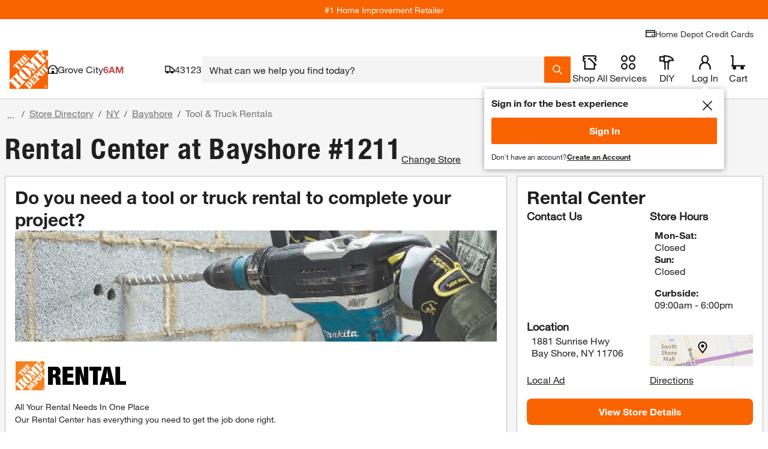

--- FILE ---
content_type: text/html
request_url: https://tzm.px-cloud.net/ns?c=2a0bfaf0-d63e-11f0-a552-fb7f7ddd80a6
body_size: 164
content:
PZvNSE2caaxcXtI1zCyk3HT8wVwOCtdI1BgRbgElh0SMIlTuGVDVVHRHTLhNeGiEJXuUziTgAhXt4NbLg5zBBc6fUkyAAOjesO_6TMSKlL8BqDRBx3AOsfiEeAjJiCfllvy20L2E5y5s17CuQ74adZVz2Yckic3852Zu

--- FILE ---
content_type: text/css
request_url: https://assets.thdstatic.com/experiences/store-finder/rentalservices.c6c958859807b206d58d.css
body_size: 1758
content:
.store-layout--c28ux{position:relative}.zoom-wrapper--c28ux{position:absolute;z-index:10}.zoom-wrapper__btn--c28ux{margin-top:20px;width:45px}@keyframes react-placeholder-pulse{0%{opacity:.6}50%{opacity:1}to{opacity:.6}}.loading-placeholder__button{margin-bottom:20px}.loading-placeholder.media-block,.loading-placeholder.mediaGallery-block,.loading-placeholder.rect-shape,.loading-placeholder.round-shape,.loading-placeholder.text-block,.loading-placeholder.text-row{animation:react-placeholder-pulse 1.5s infinite}.mediaGallery-block{display:flex;flex-direction:row;overflow-y:hidden}.mediaGallery-block .thumb-nail_wrapper{display:flex;flex-direction:column}.section-heading--6fd88{border-bottom:0!important;margin:15px 0 10px}.section-heading--centered--6fd88{align-items:center;display:flex;justify-content:center}.section-heading--nomargin--6fd88{margin:0!important}.section-heading--nopadding--6fd88{padding:0!important}.section-heading__text--6fd88{border-bottom:2px solid #f96302;font-family:helvetica-neue-light,Helvetica Neue,Helvetica,Arial,sans-serif;font-size:1.8rem}@media(min-width:640px){.section-heading__text--6fd88{font-size:2.4rem}}@media(min-width:1024px){.section-heading__text--6fd88{font-size:3rem}}.section-heading__text--plain--6fd88{border-bottom:unset}.section-heading__text--font-next--6fd88{font-family:helvetica-neue-bold,Helvetica Neue,Helvetica,Arial,sans-serif,helvetica-neue,helvetica-neue-heavy-condensed!important;letter-spacing:0;line-height:24px;text-align:left}.section-heading__title--6fd88{display:inline-block;margin:0!important;padding-bottom:2px}.section-heading--space-between--6fd88{align-items:center;display:flex;justify-content:space-between}.bttn--cta--f50rh,.bttn--cta--f50rh .bttn__content--f50rh,.bttn--f50rh,.bttn--f50rh .bttn__content--f50rh,.bttn--filter--f50rh,.bttn--filter--f50rh .bttn__content--f50rh,.bttn--link--f50rh,.bttn--link--f50rh .bttn__content--f50rh,.bttn--moveto--f50rh,.bttn--moveto--f50rh .bttn__content--f50rh,.bttn--primary--f50rh,.bttn--primary--f50rh .bttn__content--f50rh,.bttn--primary--f50rh.disabled--f50rh,.bttn--primary--f50rh.disabled--f50rh .bttn__content--f50rh,.bttn--primary--specialty--f50rh,.bttn--primary--specialty--f50rh .bttn__content--f50rh,.bttn--primary--specialty--f50rh.disabled--f50rh,.bttn--primary--specialty--f50rh.disabled--f50rh .bttn__content--f50rh,.bttn--remove--f50rh,.bttn--remove--f50rh .bttn__content--f50rh,.bttn-outline--dark--f50rh,.bttn-outline--dark--f50rh .bttn__content--f50rh,.bttn-outline--dark--f50rh.disabled--f50rh,.bttn-outline--dark--f50rh.disabled--f50rh .bttn__content--f50rh,.bttn-outline--f50rh,.bttn-outline--f50rh .bttn__content--f50rh,.bttn-outline--primary--f50rh,.bttn-outline--primary--f50rh .bttn__content--f50rh,.bttn-outline--primary--f50rh.disabled--f50rh,.bttn-outline--primary--f50rh.disabled--f50rh .bttn__content--f50rh,input.bttn--cta--f50rh,input.bttn--cta--f50rh .bttn__content--f50rh,input.bttn--f50rh,input.bttn--f50rh .bttn__content--f50rh,input.bttn--filter--f50rh,input.bttn--filter--f50rh .bttn__content--f50rh,input.bttn--link--f50rh,input.bttn--link--f50rh .bttn__content--f50rh,input.bttn--moveto--f50rh,input.bttn--moveto--f50rh .bttn__content--f50rh,input.bttn--primary--f50rh,input.bttn--primary--f50rh .bttn__content--f50rh,input.bttn--primary--f50rh.disabled--f50rh,input.bttn--primary--f50rh.disabled--f50rh .bttn__content--f50rh,input.bttn--primary--specialty--f50rh,input.bttn--primary--specialty--f50rh .bttn__content--f50rh,input.bttn--primary--specialty--f50rh.disabled--f50rh,input.bttn--primary--specialty--f50rh.disabled--f50rh .bttn__content--f50rh,input.bttn--remove--f50rh,input.bttn--remove--f50rh .bttn__content--f50rh,input.bttn-outline--dark--f50rh,input.bttn-outline--dark--f50rh .bttn__content--f50rh,input.bttn-outline--dark--f50rh.disabled--f50rh,input.bttn-outline--dark--f50rh.disabled--f50rh .bttn__content--f50rh,input.bttn-outline--f50rh,input.bttn-outline--f50rh .bttn__content--f50rh,input.bttn-outline--primary--f50rh,input.bttn-outline--primary--f50rh .bttn__content--f50rh,input.bttn-outline--primary--f50rh.disabled--f50rh,input.bttn-outline--primary--f50rh.disabled--f50rh .bttn__content--f50rh{box-pack:center;box-align:center;align-items:center;display:box;display:flex;justify-content:center}.bttn--inline--f50rh .bttn__content--f50rh,.bttn--inline--f50rh.disabled--f50rh .bttn__content--f50rh{padding-left:20px;padding-right:20px}.bttn--f50rh,input.bttn--f50rh{box-shadow:0 3px 0 #c14c00;box-sizing:initial;color:#fff;cursor:pointer;font-family:helvetica-neue-bold,Helvetica Neue,Helvetica,Arial,sans-serif;font-size:1.8rem;height:37px;line-height:1em;margin-bottom:3px;text-align:center;text-decoration:none;text-shadow:none;transition:box-shadow .1s ease-in-out;width:100%}.bttn--f50rh .bttn__content--f50rh,input.bttn--f50rh .bttn__content--f50rh{background-color:#f96302;flex-grow:1;height:37px;transition:background-color .2s ease-in-out,transform .1s ease-in-out}.bttn--f50rh:active,input.bttn--f50rh:active{box-shadow:0 3px 0 #c14c00}.bttn--f50rh:active span,input.bttn--f50rh:active span{transform:translateY(3px)}.bttn--f50rh.bttn--small--f50rh,.bttn--f50rh.bttn--small--f50rh.disabled--f50rh,input.bttn--f50rh.bttn--small--f50rh,input.bttn--f50rh.bttn--small--f50rh.disabled--f50rh{font-size:1.4rem;height:27px}.bttn--f50rh.bttn--small--f50rh .bttn__content--f50rh,.bttn--f50rh.bttn--small--f50rh.disabled--f50rh .bttn__content--f50rh,input.bttn--f50rh.bttn--small--f50rh .bttn__content--f50rh,input.bttn--f50rh.bttn--small--f50rh.disabled--f50rh .bttn__content--f50rh{height:27px}a.bttn--f50rh,a.bttn--f50rh:hover{text-decoration:none}.bttn--primary--f50rh,input.bttn--primary--f50rh{box-shadow:0 3px 0 #c14c00;box-sizing:initial;color:#fff;cursor:pointer;font-family:helvetica-neue-bold,Helvetica Neue,Helvetica,Arial,sans-serif;font-size:1.8rem;height:37px;line-height:1em;margin-bottom:3px;text-align:center;text-decoration:none;text-shadow:none;transition:box-shadow .1s ease-in-out;width:100%}.bttn--primary--f50rh .bttn__content--f50rh,input.bttn--primary--f50rh .bttn__content--f50rh{background-color:#f96302;flex-grow:1;height:37px;transition:background-color .2s ease-in-out,transform .1s ease-in-out}.bttn--primary--f50rh:active,input.bttn--primary--f50rh:active{box-shadow:0 3px 0 #c14c00}.bttn--primary--f50rh:active span,input.bttn--primary--f50rh:active span{transform:translateY(3px)}.bttn--primary--f50rh.disabled--f50rh,input.bttn--primary--f50rh.disabled--f50rh{box-shadow:0 3px 0 #999;box-shadow:0 3px 0 #c14c00;box-sizing:initial;color:#999;cursor:pointer;font-family:helvetica-neue-bold,Helvetica Neue,Helvetica,Arial,sans-serif;font-size:1.8rem;height:37px;line-height:1em;margin-bottom:3px;text-align:center;text-decoration:none;text-shadow:none;transition:box-shadow .1s ease-in-out;width:100%}.bttn--primary--f50rh.disabled--f50rh .bttn__content--f50rh,input.bttn--primary--f50rh.disabled--f50rh .bttn__content--f50rh{background-color:#ccc;flex-grow:1;height:37px;transition:background-color .2s ease-in-out,transform .1s ease-in-out}.bttn--primary--f50rh.disabled--f50rh:active,input.bttn--primary--f50rh.disabled--f50rh:active{box-shadow:0 3px 0 #c14c00}.bttn--primary--f50rh.disabled--f50rh:active span,input.bttn--primary--f50rh.disabled--f50rh:active span{transform:translateY(3px)}.bttn--primary--specialty--f50rh,input.bttn--primary--specialty--f50rh{box-shadow:0 3px 0 #c14c00;box-sizing:initial;color:#fff;cursor:pointer;font-family:helvetica-neue-black-condensed,Helvetica Neue,Helvetica,Arial,sans-serif;font-size:3rem;height:40px;line-height:1em;margin-bottom:3px;text-align:center;text-decoration:none;text-shadow:none;transition:box-shadow .1s ease-in-out;width:100%}.bttn--primary--specialty--f50rh .bttn__content--f50rh,input.bttn--primary--specialty--f50rh .bttn__content--f50rh{background-color:#f96302;flex-grow:1;height:40px;transition:background-color .2s ease-in-out,transform .1s ease-in-out}.bttn--primary--specialty--f50rh .bttn__content--f50rh:before,input.bttn--primary--specialty--f50rh .bttn__content--f50rh:before{background-image:url(https://assets.thdstatic.com/images/v1/lock-icon-white.svg);background-position:50%;background-repeat:no-repeat;background-size:21px 21px;content:"";display:inline-block;flex:0 0 auto;height:40px;margin-right:6px;width:21px}.bttn--primary--specialty--f50rh:active,input.bttn--primary--specialty--f50rh:active{box-shadow:0 3px 0 #c14c00}.bttn--primary--specialty--f50rh:active span,input.bttn--primary--specialty--f50rh:active span{transform:translateY(3px)}.bttn--primary--specialty--f50rh.disabled--f50rh,input.bttn--primary--specialty--f50rh.disabled--f50rh{box-shadow:0 3px 0 #999;box-shadow:0 3px 0 #c14c00;box-sizing:initial;color:#999;cursor:pointer;font-family:helvetica-neue-black-condensed,Helvetica Neue,Helvetica,Arial,sans-serif;font-size:3rem;height:40px;line-height:1em;margin-bottom:3px;text-align:center;text-decoration:none;text-shadow:none;transition:box-shadow .1s ease-in-out;width:100%}.bttn--primary--specialty--f50rh.disabled--f50rh .bttn__content--f50rh,input.bttn--primary--specialty--f50rh.disabled--f50rh .bttn__content--f50rh{background-color:#ccc;flex-grow:1;height:40px;transition:background-color .2s ease-in-out,transform .1s ease-in-out}.bttn--primary--specialty--f50rh.disabled--f50rh .bttn__content--f50rh:before,input.bttn--primary--specialty--f50rh.disabled--f50rh .bttn__content--f50rh:before{background-image:url(https://assets.thdstatic.com/images/v1/lock-icon-gray.svg);background-position:50%;background-repeat:no-repeat;background-size:21px 21px;display:inline-block;flex:0 0 auto;height:40px;margin-right:6px;width:21px}.bttn--primary--specialty--f50rh.disabled--f50rh:active,input.bttn--primary--specialty--f50rh.disabled--f50rh:active{box-shadow:0 3px 0 #c14c00}.bttn--primary--specialty--f50rh.disabled--f50rh:active span,input.bttn--primary--specialty--f50rh.disabled--f50rh:active span{transform:translateY(3px)}.bttn--primary--specialty--f50rh.disabled--f50rh .bttn__content--f50rh:before,input.bttn--primary--specialty--f50rh.disabled--f50rh .bttn__content--f50rh:before{content:"";height:0;width:0}.bttn-outline--f50rh,input.bttn-outline--f50rh{background-color:#fff;border:2px solid #f96302;box-sizing:border-box;color:#f96302;cursor:pointer;font-size:1.8rem;height:40px;line-height:1em;text-align:center;text-decoration:none;text-shadow:none;width:100%}.bttn-outline--f50rh .bttn__content--f50rh,input.bttn-outline--f50rh .bttn__content--f50rh{flex-grow:1;font-family:helvetica-neue-bold,Helvetica Neue,Helvetica,Arial,sans-serif;height:34px}.bttn-outline--f50rh.bttn--small--f50rh,.bttn-outline--f50rh.bttn--small--f50rh.disabled--f50rh,input.bttn-outline--f50rh.bttn--small--f50rh,input.bttn-outline--f50rh.bttn--small--f50rh.disabled--f50rh{font-size:1.4rem;height:30px}.bttn-outline--f50rh.bttn--small--f50rh .bttn__content--f50rh,.bttn-outline--f50rh.bttn--small--f50rh.disabled--f50rh .bttn__content--f50rh,input.bttn-outline--f50rh.bttn--small--f50rh .bttn__content--f50rh,input.bttn-outline--f50rh.bttn--small--f50rh.disabled--f50rh .bttn__content--f50rh{height:26px}a.bttn-outline--f50rh{text-decoration:none}.bttn-outline--primary--f50rh,input.bttn-outline--primary--f50rh{background-color:#fff;border:2px solid #f96302;box-sizing:border-box;color:#f96302;cursor:pointer;font-size:1.8rem;height:40px;line-height:1em;text-align:center;text-decoration:none;text-shadow:none;width:100%}.bttn-outline--primary--f50rh .bttn__content--f50rh,input.bttn-outline--primary--f50rh .bttn__content--f50rh{flex-grow:1;font-family:helvetica-neue-bold,Helvetica Neue,Helvetica,Arial,sans-serif;height:34px}.bttn-outline--primary--f50rh:not(.nohover--f50rh):hover,input.bttn-outline--primary--f50rh:not(.nohover--f50rh):hover{background-color:#f96302;color:#fff;text-decoration:none}.bttn-outline--primary--f50rh.disabled--f50rh,input.bttn-outline--primary--f50rh.disabled--f50rh{background-color:#fff;border:2px solid #ccc;box-sizing:border-box;color:#ccc;cursor:pointer;font-size:1.8rem;height:40px;line-height:1em;text-align:center;text-decoration:none;text-shadow:none;width:100%}.bttn-outline--primary--f50rh.disabled--f50rh .bttn__content--f50rh,input.bttn-outline--primary--f50rh.disabled--f50rh .bttn__content--f50rh{flex-grow:1;font-family:helvetica-neue-bold,Helvetica Neue,Helvetica,Arial,sans-serif;height:34px}.bttn-outline--primary--f50rh.disabled--f50rh:not(.nohover--f50rh):hover,input.bttn-outline--primary--f50rh.disabled--f50rh:not(.nohover--f50rh):hover{background-color:#ccc;color:#fff;text-decoration:none}.bttn-outline--dark--f50rh,input.bttn-outline--dark--f50rh{background-color:#fff;border:2px solid #666;box-sizing:border-box;color:#666;cursor:pointer;font-size:#666;height:40px;line-height:1em;text-align:center;text-decoration:none;text-shadow:none;width:100%}.bttn-outline--dark--f50rh .bttn__content--f50rh,input.bttn-outline--dark--f50rh .bttn__content--f50rh{flex-grow:1;font-family:helvetica-neue-bold,Helvetica Neue,Helvetica,Arial,sans-serif;height:34px}.bttn-outline--dark--f50rh:not(.nohover--f50rh):hover,input.bttn-outline--dark--f50rh:not(.nohover--f50rh):hover{background-color:#666;color:#fff;text-decoration:none}.bttn-outline--dark--f50rh.disabled--f50rh,input.bttn-outline--dark--f50rh.disabled--f50rh{background-color:#fff;border:2px solid #ccc;box-sizing:border-box;color:#ccc;cursor:pointer;font-size:1.8rem;height:40px;line-height:1em;text-align:center;text-decoration:none;text-shadow:none;width:100%}.bttn-outline--dark--f50rh.disabled--f50rh .bttn__content--f50rh,input.bttn-outline--dark--f50rh.disabled--f50rh .bttn__content--f50rh{flex-grow:1;font-family:helvetica-neue-bold,Helvetica Neue,Helvetica,Arial,sans-serif;height:34px}.bttn-outline--dark--f50rh.disabled--f50rh:not(.nohover--f50rh):hover,input.bttn-outline--dark--f50rh.disabled--f50rh:not(.nohover--f50rh):hover{background-color:#ccc;color:#fff;text-decoration:none}.bttn--cta--f50rh,input.bttn--cta--f50rh{background-color:#0000;border:2px solid #333;box-sizing:border-box;color:#333;cursor:pointer;font-size:1.4rem;height:30px;line-height:1em;text-align:center;text-decoration:none;text-shadow:none;width:100%}.bttn--cta--f50rh .bttn__content--f50rh,input.bttn--cta--f50rh .bttn__content--f50rh{flex-grow:1;font-family:helvetica-neue-bold,Helvetica Neue,Helvetica,Arial,sans-serif;height:24px}.bttn--cta--f50rh:after,input.bttn--cta--f50rh:after{background-image:url(https://assets.thdstatic.com/images/v1/caret-orange.svg);background-position:50%;background-repeat:no-repeat;background-size:15px 15px;content:"";display:inline-block;height:24px;margin-left:6px;width:15px;z-index:1}.cta--inline--f50rh{display:block}.cta__text--f50rh{font-family:helvetica-neue-bold,Helvetica Neue,Helvetica,Arial,sans-serif}.cta__arrow--f50rh{background-image:url(https://assets.thdstatic.com/images/v1/caret-orange.svg);background-position:50%;background-repeat:no-repeat;background-size:15px 15px;content:"";display:inline-block;height:15px;margin-bottom:-3px;width:15px;z-index:1}.bttn--remove--f50rh,input.bttn--remove--f50rh{background-color:#fff;border:2px solid #333;box-sizing:border-box;color:#333;cursor:pointer;font-size:1.4rem;height:30px;line-height:1em;text-align:center;text-decoration:none;text-shadow:none;width:100%}.bttn--remove--f50rh .bttn__content--f50rh,input.bttn--remove--f50rh .bttn__content--f50rh{flex-grow:1;font-family:helvetica-neue-bold,Helvetica Neue,Helvetica,Arial,sans-serif;height:24px}.bttn--remove--f50rh:before,input.bttn--remove--f50rh:before{background-image:url(https://assets.thdstatic.com/images/v1/remove-x.svg);background-position:50%;background-repeat:no-repeat;background-size:15px 15px;content:"";display:inline-block;height:24px;margin-right:6px;width:15px;z-index:1}.bttn--remove--f50rh:hover,input.bttn--remove--f50rh:hover{background-color:#fff;color:#333}.bttn--filter--f50rh,input.bttn--filter--f50rh{background-color:#eee;background-color:#fff;border:2px solid #333;border-radius:55px 55px 55px 55px;-moz-border-radius:55px 55px 55px 55px;-webkit-border-radius:55px 55px 55px 55px;box-sizing:border-box;color:#333;cursor:pointer;font-size:1.4rem;height:30px;line-height:1em;text-align:center;text-decoration:none;text-shadow:none;width:auto}.bttn--filter--f50rh .bttn__content--f50rh,input.bttn--filter--f50rh .bttn__content--f50rh{flex-grow:1;font-family:helvetica-neue-bold,Helvetica Neue,Helvetica,Arial,sans-serif;font-family:helvetica-neue,Helvetica Neue,Helvetica,Arial,sans-serif!important;font-weight:400;height:30px}.bttn--filter--f50rh .bttn__content--f50rh:after,input.bttn--filter--f50rh .bttn__content--f50rh:after{background-image:url(https://assets.thdstatic.com/images/v1/remove-x.svg);background-position:50%;background-repeat:no-repeat;background-size:10px 10px;content:"";display:inline-block;height:21px;margin-left:6px;width:12px;z-index:1}.bttn--filter--f50rh:hover,input.bttn--filter--f50rh:hover{background-color:#ccc;color:#333}.bttn--moveto--f50rh,input.bttn--moveto--f50rh{background-color:#fff;border:2px solid #333;box-sizing:border-box;color:#333;cursor:pointer;font-size:1.4rem;height:30px;line-height:1em;text-align:center;text-decoration:none;text-shadow:none;width:100%}.bttn--moveto--f50rh .bttn__content--f50rh,input.bttn--moveto--f50rh .bttn__content--f50rh{flex-grow:1;font-family:helvetica-neue-bold,Helvetica Neue,Helvetica,Arial,sans-serif;height:24px}.bttn--moveto--f50rh:before,input.bttn--moveto--f50rh:before{background-image:url(https://assets.thdstatic.com/images/v1/plus-green.svg);background-position:50%;background-repeat:no-repeat;background-size:15px 15px;content:"";display:inline-block;height:24px;margin-right:6px;width:15px;z-index:1}.bttn--moveto--f50rh:hover,input.bttn--moveto--f50rh:hover{background-color:#fff;color:#333}.bttn--link--f50rh,input.bttn--link--f50rh{background-color:#fff;border:2px solid #3e7697;box-sizing:border-box;color:#3e7697;cursor:pointer;font-size:1.4rem;height:37px;line-height:1em;text-align:center;text-decoration:none;text-shadow:none;width:100%}.bttn--link--f50rh .bttn__content--f50rh,input.bttn--link--f50rh .bttn__content--f50rh{flex-grow:1;font-family:helvetica-neue-bold,Helvetica Neue,Helvetica,Arial,sans-serif;height:31px}.bttn--link--f50rh.left-align--f50rh,input.bttn--link--f50rh.left-align--f50rh{box-pack:start;justify-content:flex-start;text-align:left}.bttn--link--f50rh .bttn__content--f50rh,input.bttn--link--f50rh .bttn__content--f50rh{font-family:helvetica-neue,Helvetica Neue,Helvetica,Arial,sans-serif;text-align:left}.bttn--link--f50rh:hover,input.bttn--link--f50rh:hover{background-color:#fff;color:#3e7697}.bttn--transparent--f50rh,.bttn--transparent--f50rh:hover,input.bttn--transparent--f50rh,input.bttn--transparent--f50rh:hover{background-color:#0000}.bttn--inline--f50rh,.bttn--inline--f50rh.disabled--f50rh{display:inline-block;width:auto}.bttn--inline--f50rh .bttn__content--f50rh,.bttn--inline--f50rh.disabled--f50rh .bttn__content--f50rh{flex:0 0 auto}li select#sortby--f50rh{left:15px;width:100px}.bttn--group--f50rh{display:inline-flex;position:relative;vertical-align:middle;width:100%}.bttn--darken--f50rh span:hover{background-color:#c14c00}.bttn__wrapper--f50rh{-webkit-touch-callout:none;display:flex;padding-bottom:5px;padding-top:5px;text-decoration:none!important;-webkit-user-select:none;user-select:none;width:100%}.disabled--f50rh{cursor:not-allowed!important;pointer-events:auto!important}.faq a,.underline-text--a3pmf a{text-decoration:underline}

--- FILE ---
content_type: application/javascript
request_url: https://assets.thdstatic.com/experiences/store-finder/runtime.0c3747c226008e5ddb10.js?v=1
body_size: 1861
content:
(function(e){function r(r){for(var o,a,d=r[0],i=r[1],l=r[2],f=r[3]||[],b=0,p=[];b<d.length;b++)a=d[b],Object.prototype.hasOwnProperty.call(c,a)&&c[a]&&p.push(c[a][0]),c[a]=0;for(o in i)Object.prototype.hasOwnProperty.call(i,o)&&(e[o]=i[o]);u&&u(r),n.push.apply(n,f);while(p.length)p.shift()();return s.push.apply(s,l||[]),t()}function t(){for(var e,r=0;r<s.length;r++){for(var t=s[r],o=!0,a=1;a<t.length;a++){var l=t[a];0!==c[l]&&(o=!1)}o&&(s.splice(r--,1),e=i(i.s=t[0]))}return 0===s.length&&(n.forEach((function(e){if(void 0===c[e]){c[e]=null;var r=document.createElement("link");i.nc&&r.setAttribute("nonce",i.nc),r.rel="prefetch",r.as="script",r.href=d(e),document.head.appendChild(r)}})),n.length=0),e}var o={},a={15:0},c={15:0},s=[],n=[];function d(e){return i.p+""+({0:"gardencenter~homeservices~local-city~proDesk~rentalservices~state-directory~store-details~store-dire~133aa0e7",1:"gardencenter~homeservices~local-city~proDesk~rentalservices~store-details~store-directory~store-loca~f40d807c",2:"gardencenter~homeservices~local-city~proDesk~rentalservices~store-details~store-locator~store-locato~cbb626e2",3:"gardencenter~homeservices~proDesk~rentalservices~store-details~store-locator~store-locator-mobile~st~4a30d439",4:"overlay~store-ratings-and-reviews-desktop~store-ratings-and-reviews-mobile",5:"local-city~store-directory",6:"store-ratings-and-reviews-desktop~store-ratings-and-reviews-mobile",7:"write-a-review-form",8:"customer-image-overlay",9:"gardencenter",10:"homeservices",11:"local-city",12:"overlay",13:"proDesk",14:"rentalservices",16:"size-guide-overlay",17:"sl",18:"state-directory",19:"store-details",20:"store-directory",22:"store-locator",23:"store-locator-mobile",24:"store-ratings-and-reviews-desktop",25:"store-ratings-and-reviews-mobile",26:"store-reviews",27:"trending-categories-component"}[e]||e)+"."+{0:"32c549a807082b033d97",1:"ab0f2dc368bc761040bd",2:"484d9542d012a05f4965",3:"b397c15de903ff790c20",4:"f7f71c5df6167b33d786",5:"fe744cf25b1ddfd9f1bf",6:"4ed10a62b4209b9e226c",7:"1f0a97e0e621d5abf9ff",8:"a5694218399eb5184767",9:"fdf8ac74a2ad76c25245",10:"1098f5380690db7027f3",11:"8a7170378c97f89e3ea7",12:"95515af5fac24cae818c",13:"5b645010c0dcf99b7885",14:"df5ce0b7236b623a852a",16:"5786a65c1e139491325b",17:"bea6f397a382a9edb7cd",18:"b8ca6f6fe22e41b83745",19:"926b7e75a229091346fa",20:"f4d00d64e338036340fa",22:"d4e7732aed8d4f85d516",23:"4fac2c9d8995bf002b01",24:"d4b453957dd6500451a1",25:"714354efecfc06e9957f",26:"c4cbbf70a26edf189ed7",27:"f07e79218c5d60d1b659"}[e]+".js"}function i(r){if(o[r])return o[r].exports;var t=o[r]={i:r,l:!1,exports:{}};return e[r].call(t.exports,t,t.exports,i),t.l=!0,t.exports}i.e=function(e){var r=[],t={4:1,6:1,7:1,9:1,10:1,11:1,12:1,13:1,14:1,16:1,19:1,22:1,23:1,25:1,26:1,27:1};a[e]?r.push(a[e]):0!==a[e]&&t[e]&&r.push(a[e]=new Promise((function(r,t){for(var o=({0:"gardencenter~homeservices~local-city~proDesk~rentalservices~state-directory~store-details~store-dire~133aa0e7",1:"gardencenter~homeservices~local-city~proDesk~rentalservices~store-details~store-directory~store-loca~f40d807c",2:"gardencenter~homeservices~local-city~proDesk~rentalservices~store-details~store-locator~store-locato~cbb626e2",3:"gardencenter~homeservices~proDesk~rentalservices~store-details~store-locator~store-locator-mobile~st~4a30d439",4:"overlay~store-ratings-and-reviews-desktop~store-ratings-and-reviews-mobile",5:"local-city~store-directory",6:"store-ratings-and-reviews-desktop~store-ratings-and-reviews-mobile",7:"write-a-review-form",8:"customer-image-overlay",9:"gardencenter",10:"homeservices",11:"local-city",12:"overlay",13:"proDesk",14:"rentalservices",16:"size-guide-overlay",17:"sl",18:"state-directory",19:"store-details",20:"store-directory",22:"store-locator",23:"store-locator-mobile",24:"store-ratings-and-reviews-desktop",25:"store-ratings-and-reviews-mobile",26:"store-reviews",27:"trending-categories-component"}[e]||e)+"."+{0:"31d6cfe0d16ae931b73c",1:"31d6cfe0d16ae931b73c",2:"31d6cfe0d16ae931b73c",3:"31d6cfe0d16ae931b73c",4:"687e6c0137d6cee2cb2e",5:"31d6cfe0d16ae931b73c",6:"59e5877496fde6a6a076",7:"7c2eed0c18c49e42c517",8:"31d6cfe0d16ae931b73c",9:"857eb41f195489d3b8e6",10:"51ed18731f77204fdbbc",11:"098ae477a5db9c4c82ba",12:"9d8c0e8e82f3c9b67583",13:"e4d2e4f02634805d674a",14:"c6c958859807b206d58d",16:"5f81ab4039db0de1fb6a",17:"31d6cfe0d16ae931b73c",18:"31d6cfe0d16ae931b73c",19:"2e0f21c7d744ba507c10",20:"31d6cfe0d16ae931b73c",22:"83588448fb37280fe4ec",23:"83588448fb37280fe4ec",24:"31d6cfe0d16ae931b73c",25:"db76468128bd94304fa2",26:"25d2bf9972a45ece5459",27:"88cdbabe416c1883f463"}[e]+".css",c=i.p+o,s=document.getElementsByTagName("link"),n=0;n<s.length;n++){var d=s[n],l=d.getAttribute("data-href")||d.getAttribute("href");if("stylesheet"===d.rel&&(l===o||l===c))return r()}var f=document.getElementsByTagName("style");for(n=0;n<f.length;n++){d=f[n],l=d.getAttribute("data-href");if(l===o||l===c)return r()}var b=document.createElement("link");b.rel="stylesheet",b.type="text/css",b.onload=r,b.onerror=function(r){var o=r&&r.target&&r.target.src||c,s=new Error("Loading CSS chunk "+e+" failed.\n("+o+")");s.code="CSS_CHUNK_LOAD_FAILED",s.request=o,delete a[e],b.parentNode.removeChild(b),t(s)},b.href=c;var u=document.getElementsByTagName("head")[0];u.appendChild(b)})).then((function(){a[e]=0})));var o=c[e];if(0!==o)if(o)r.push(o[2]);else{var s=new Promise((function(r,t){o=c[e]=[r,t]}));r.push(o[2]=s);var n,l=document.createElement("script");l.charset="utf-8",l.timeout=120,i.nc&&l.setAttribute("nonce",i.nc),l.src=d(e);var f=new Error;n=function(r){l.onerror=l.onload=null,clearTimeout(b);var t=c[e];if(0!==t){if(t){var o=r&&("load"===r.type?"missing":r.type),a=r&&r.target&&r.target.src;f.message="Loading chunk "+e+" failed.\n("+o+": "+a+")",f.name="ChunkLoadError",f.type=o,f.request=a,t[1](f)}c[e]=void 0}};var b=setTimeout((function(){n({type:"timeout",target:l})}),12e4);l.onerror=l.onload=n,document.head.appendChild(l)}return Promise.all(r)},i.m=e,i.c=o,i.d=function(e,r,t){i.o(e,r)||Object.defineProperty(e,r,{enumerable:!0,get:t})},i.r=function(e){"undefined"!==typeof Symbol&&Symbol.toStringTag&&Object.defineProperty(e,Symbol.toStringTag,{value:"Module"}),Object.defineProperty(e,"__esModule",{value:!0})},i.t=function(e,r){if(1&r&&(e=i(e)),8&r)return e;if(4&r&&"object"===typeof e&&e&&e.__esModule)return e;var t=Object.create(null);if(i.r(t),Object.defineProperty(t,"default",{enumerable:!0,value:e}),2&r&&"string"!=typeof e)for(var o in e)i.d(t,o,function(r){return e[r]}.bind(null,o));return t},i.n=function(e){var r=e&&e.__esModule?function(){return e["default"]}:function(){return e};return i.d(r,"a",r),r},i.o=function(e,r){return Object.prototype.hasOwnProperty.call(e,r)},i.p="https://assets.thdstatic.com/experiences/store-finder/",i.oe=function(e){throw console.error(e),e};var l=window["webpackJsonp"]=window["webpackJsonp"]||[],f=l.push.bind(l);l.push=r,l=l.slice();for(var b=0;b<l.length;b++)r(l[b]);var u=f;t()})([]);
//# sourceMappingURL=runtime.0c3747c226008e5ddb10.js.map

--- FILE ---
content_type: application/javascript
request_url: https://assets.thdstatic.com/experiences/store-finder/gardencenter~homeservices~local-city~proDesk~rentalservices~state-directory~store-details~store-dire~133aa0e7.32c549a807082b033d97.js
body_size: 13732
content:
(window["webpackJsonp"]=window["webpackJsonp"]||[]).push([[0],{"2XIM":function(e,t,r){"use strict";r.d(t,"a",(function(){return l}));var n=r("cDcd"),i=r("uJlY"),o=r.n(i),a=r("BA5g"),s=r.n(a);function u(){return u=Object.assign?Object.assign.bind():function(e){for(var t=1;t<arguments.length;t++){var r=arguments[t];for(var n in r)({}).hasOwnProperty.call(r,n)&&(e[n]=r[n])}return e},u.apply(null,arguments)}const l=n["forwardRef"]((e,t)=>{const{component:r="div",className:i,shadow:a="none",square:s=!1,variant:l="shadow",...c}=e,d=o()("sui-paper",{"sui-shadow-none":"shadow"===l&&"none"===a,"sui-shadow-base":"shadow"===l&&"base"===a,"sui-shadow-sm":"shadow"===l&&"sm"===a,"sui-shadow-md":"shadow"===l&&"md"===a,"sui-shadow-lg":"shadow"===l&&"lg"===a,"sui-shadow-xl":"shadow"===l&&"xl"===a,"sui-shadow-2xl":"shadow"===l&&"2xl"===a,"sui-paper-outlined":"border"===l,"sui-rounded-none":"border"===l&&s,"sui-rounded-base":"border"===l&&!s},i);return n["createElement"](r,u({className:d,ref:t},c))});l.displayName="Paper",l.propTypes={children:s.a.node,className:s.a.string,component:s.a.elementType,shadow:s.a.PropTypes.oneOf(["none","base","sm","md","lg","xl","2xl"]),square:s.a.bool,variant:s.a.oneOfType([s.a.oneOf(["border","shadow"]),s.a.string])}},"6X/w":function(e,t,r){"use strict";r.d(t,"a",(function(){return j}));var n=r("cDcd"),i=r("pWCF");const o=(e,t)=>(e&&Object.keys(e).forEach((function(r){switch(typeof e[r]){case"object":t.indexOf(r)>-1?delete e[r]:o(e[r],t);break;default:t.indexOf(r)>-1&&delete e[r];break}})),e);var a=r("Xloa"),s=r("9Lep"),u=r("3WhD");function l(e,t){var r=Object.keys(e);if(Object.getOwnPropertySymbols){var n=Object.getOwnPropertySymbols(e);t&&(n=n.filter((function(t){return Object.getOwnPropertyDescriptor(e,t).enumerable}))),r.push.apply(r,n)}return r}function c(e){for(var t=1;t<arguments.length;t++){var r=null!=arguments[t]?arguments[t]:{};t%2?l(Object(r),!0).forEach((function(t){d(e,t,r[t])})):Object.getOwnPropertyDescriptors?Object.defineProperties(e,Object.getOwnPropertyDescriptors(r)):l(Object(r)).forEach((function(t){Object.defineProperty(e,t,Object.getOwnPropertyDescriptor(r,t))}))}return e}function d(e,t,r){return(t=p(t))in e?Object.defineProperty(e,t,{value:r,enumerable:!0,configurable:!0,writable:!0}):e[t]=r,e}function p(e){var t=f(e,"string");return"symbol"==typeof t?t:t+""}function f(e,t){if("object"!=typeof e||!e)return e;var r=e[Symbol.toPrimitive];if(void 0!==r){var n=r.call(e,t||"default");if("object"!=typeof n)return n;throw new TypeError("@@toPrimitive must return a primitive value.")}return("string"===t?String:Number)(e)}let y=!1;const b=e=>{let{customerType:t}=e;const{isMounted:r,membershipInformation:s,isExchangeCustomer:l,exchangeCustomerCookies:d,isStorefrontCustomer:p}=Object(n["useContext"])(u["a"]),f=c({skip:!r||"B2B"!==t&&!l&&!p||!!s,ssr:!1,dataModel:b.dataModel,fetchPolicy:y?"cache-only":"cache-first",mounted:!0},l&&{context:{headers:d}}),{data:m,loading:h,error:g}=Object(a["a"])("loyaltyMembership",f);let v=null;if(m){y=!0;const e=Object(i["a"])(m);v=o(e.data,["__typename"])||{loyaltyMembership:null}}return Object(n["useEffect"])(()=>{var e,t;v&&!h&&(null===(e=window.THDCustomer)||void 0===e||null===(t=e.default)||void 0===t||t.setMembershipInformation(v.loyaltyMembership))},[h]),m||h||g||"B2B"===t||l||p||s?s?{apiResponse:{data:{loyaltyMembership:s},error:null,loading:!1},customerType:t,isExchangeCustomer:l,isStorefrontCustomer:p}:{apiResponse:{data:v,error:g,loading:h},customerType:t,isExchangeCustomer:l,isStorefrontCustomer:p}:{apiResponse:{data:null,error:null,loading:null},customerType:t,isExchangeCustomer:!1,isStorefrontCustomer:!1}};b.dataModel={loyaltyMembership:Object(s["j"])().shape({svocID:Object(s["l"])(),programTiers:Object(s["b"])(Object(s["e"])("ProgramTiers").shape({tier:Object(s["l"])(),program:Object(s["l"])()}))})};var m=r("jqHw");function h(e,t){var r=Object.keys(e);if(Object.getOwnPropertySymbols){var n=Object.getOwnPropertySymbols(e);t&&(n=n.filter((function(t){return Object.getOwnPropertyDescriptor(e,t).enumerable}))),r.push.apply(r,n)}return r}function g(e){for(var t=1;t<arguments.length;t++){var r=null!=arguments[t]?arguments[t]:{};t%2?h(Object(r),!0).forEach((function(t){v(e,t,r[t])})):Object.getOwnPropertyDescriptors?Object.defineProperties(e,Object.getOwnPropertyDescriptors(r)):h(Object(r)).forEach((function(t){Object.defineProperty(e,t,Object.getOwnPropertyDescriptor(r,t))}))}return e}function v(e,t,r){return(t=O(t))in e?Object.defineProperty(e,t,{value:r,enumerable:!0,configurable:!0,writable:!0}):e[t]=r,e}function O(e){var t=w(e,"string");return"symbol"==typeof t?t:t+""}function w(e,t){if("object"!=typeof e||!e)return e;var r=e[Symbol.toPrimitive];if(void 0!==r){var n=r.call(e,t||"default");if("object"!=typeof n)return n;throw new TypeError("@@toPrimitive must return a primitive value.")}return("string"===t?String:Number)(e)}const j=function(){var e;let{varnish:t=!0,online:r=!0}=arguments.length>0&&void 0!==arguments[0]?arguments[0]:{};const{store:i,clientStore:o,customer:a}=Object(n["useContext"])(m["a"]),s=r?"8119":"121";let u=t?{storeId:s,isLocalized:!1}:i?g(g({},i),{},{isLocalized:!1}):{storeId:s,isLocalized:!1};const{apiResponse:l,customerType:c,isExchangeCustomer:d,isStorefrontCustomer:p}=b({customerType:null===a||void 0===a||null===(e=a.type)||void 0===e?void 0:e.toUpperCase()});return("B2B"===c||d||p)&&o?(null!==l&&void 0!==l&&l.data||null!==l&&void 0!==l&&l.error)&&(u=g(g(g({},u),o),{},{isLocalized:!0,membershipInformation:g({},l)})):o&&(u=g(g(g({},u),o),{},{isLocalized:!0})),u}},"8kdW":function(e,t,r){"use strict";r.d(t,"a",(function(){return i}));var n=r("6X/w");const i=function(){let{varnish:e=!0,online:t=!0}=arguments.length>0&&void 0!==arguments[0]?arguments[0]:{};const{storeId:r}=Object(n["a"])({varnish:e,online:t});return r}},"9Lep":function(e,t,r){"use strict";r.d(t,"d",(function(){return c})),r.d(t,"b",(function(){return d})),r.d(t,"l",(function(){return p})),r.d(t,"g",(function(){return f})),r.d(t,"i",(function(){return y})),r.d(t,"c",(function(){return b})),r.d(t,"j",(function(){return m})),r.d(t,"a",(function(){return h})),r.d(t,"k",(function(){return g})),r.d(t,"f",(function(){return v})),r.d(t,"h",(function(){return O})),r.d(t,"m",(function(){return w})),r.d(t,"e",(function(){return j}));class n{constructor(e){this._className="shape",Object.keys(e).forEach(t=>{this[t]=e[t]})}skip(e,t){return this._skip={type:"Boolean",_value:e,_defaultValue:t},this}include(e,t){return this._include={type:"Boolean",_value:e,_defaultValue:t},this}}class i{constructor(e){let t=arguments.length>1&&void 0!==arguments[1]?arguments[1]:{};return this.type=e,this._isRequired=!1,this._isPropType="Object"!==e,this._isArray=t.isArray,this._client=!1,t.children&&(this._children=t.children),t.subType&&(this._subType=t.subType,"Object"!==t.subType&&(this._customType=!0)),t.query&&(this._query=t.query),this._value=this.toString(),this}isRequired(){return this._isRequired=!0,this._value=this.toString(),this}client(){return this._clientResolver=!0,this._value=this.toString(),this}skip(e,t){return this._skip={type:"Boolean",_value:e,_defaultValue:t},this}include(e,t){return this._include={type:"Boolean",_value:e,_defaultValue:t},this}toString(){const e=this._subType||this.type;return`${e}${this._isRequired?"!":""}${this._clientResolver?" @client":""}`}}function o(e,t){var r=Object.keys(e);if(Object.getOwnPropertySymbols){var n=Object.getOwnPropertySymbols(e);t&&(n=n.filter((function(t){return Object.getOwnPropertyDescriptor(e,t).enumerable}))),r.push.apply(r,n)}return r}function a(e){for(var t=1;t<arguments.length;t++){var r=null!=arguments[t]?arguments[t]:{};t%2?o(Object(r),!0).forEach((function(t){s(e,t,r[t])})):Object.getOwnPropertyDescriptors?Object.defineProperties(e,Object.getOwnPropertyDescriptors(r)):o(Object(r)).forEach((function(t){Object.defineProperty(e,t,Object.getOwnPropertyDescriptor(r,t))}))}return e}function s(e,t,r){return(t=u(t))in e?Object.defineProperty(e,t,{value:r,enumerable:!0,configurable:!0,writable:!0}):e[t]=r,e}function u(e){var t=l(e,"string");return"symbol"==typeof t?t:t+""}function l(e,t){if("object"!=typeof e||!e)return e;var r=e[Symbol.toPrimitive];if(void 0!==r){var n=r.call(e,t||"default");if("object"!=typeof n)return n;throw new TypeError("@@toPrimitive must return a primitive value.")}return("string"===t?String:Number)(e)}const c=e=>a(a({},e),{},{_client:!0}),d=e=>{const t=e._children?e._children:e;var r;(e.query?t._query=e.query:e._query&&(t._query=e._query),e._customType)&&(t._value=e._subType,e._isRequired&&"!"!==(null===(r=t._value)||void 0===r?void 0:r.charAt(t._value.length-1))&&(t._value+="!"));return new i("Object",{isArray:!0,children:t})},p=()=>new i("String"),f=()=>new i("JSON"),y=function(){let{float:e=!1}=arguments.length>0&&void 0!==arguments[0]?arguments[0]:{};const t=e?"Float":"Int";return new i(t)},b=()=>new i("Boolean"),m=e=>{let t=!1,r=!1;return{shape(i){"Object"===i.type&&i._children&&(i=i._children);const o=new n(a(a({},i),{},{_mutation:r,_client:!1}));return o._query=e,t?this._addClient(o):o},arrayOf(t){if(t instanceof i){"Object"===t.type&&(t._query=e);const n=d(t);return"Object"!==t.type&&(n._query=e),n._mutation=r,n}return d(this.shape(t))},client(){return t=!0,this},mutation(){return r=!0,this},string(){return this.shape(p())},_addClient(e){return Object.keys(e).map(t=>/^_/.test(t)?{[t]:e[t]}:{[t]:a(a({},e[t]),{},{_client:!0})}).reduce((e,t)=>a(a({},e),t),{})}}},h=e=>({params(){const t=m(...arguments);return{shape(r){const n=t.shape(r);return a(a({},n),{},{_alias:e})},arrayOf(t){const r=d(this.shape(t));return r._alias=e,r}}}}),g=function(e){let t=arguments.length>1&&void 0!==arguments[1]?arguments[1]:"Object";Object.keys(e).forEach(t=>{if("function"===typeof e[t])throw new Error(`The property type for '${t}' must be invoked! You may also be trying to use a react 'prop-type' when you should be using a data-source prop-type.`)});const r=Object.keys(e).map(t=>/^_/.test(t)&&"__typename"!==t?null:{[t]:e[t]}).filter(e=>e).reduce((e,t)=>a(a({},e),t),{});return new i("Object",{isArray:!1,children:r,subType:t})},v=()=>({shape(e){const t=g(e);return a(a({},t),{},{_inlineFragment:!0,_namedFragment:!1})}}),O=e=>{let{inline:t=!1,fragmentType:r="",fragmentAlias:n=""}=e;if(!r)throw new Error("You must supply a fragmentType when using namedFragment. This should match the type in your api schema. ");return{shape(e){const i=g(e);return a(a({},i),{},{_inlineFragment:t,_namedFragment:!!r,_fragmentType:r,_fragmentAlias:n})}}},w=e=>{const t=g({type:"typename"},"__typename");return t._typename={defaultName:e},t},j=e=>({shape(t){return g(t,e)},enum(t,r){const n=g({},e);return n._enum=t.reduce((e,t)=>a(a({},e),{},{[t]:!0}),{}),r&&(n._defaultValue=r),n}})},"9kJj":function(e,t,r){"use strict";r.d(t,"a",(function(){return l}));var n=r("cDcd"),i=r.n(n),o=r("BA5g"),a=r.n(o),s=r("ZXZe");function u(){return u=Object.assign?Object.assign.bind():function(e){for(var t=1;t<arguments.length;t++){var r=arguments[t];for(var n in r)({}).hasOwnProperty.call(r,n)&&(e[n]=r[n])}return e},u.apply(null,arguments)}const l=i.a.forwardRef((e,t)=>i.a.createElement(s["a"],u({ref:t},e)));l.displayName="SkeletonContent",l.propTypes={children:a.a.node,component:a.a.elementType,disableGutters:a.a.bool,disablePadding:a.a.oneOf([!0,"x","y",!1]),disableShrink:a.a.bool,grow:a.a.bool,initialSize:a.a.oneOf(["1/4","2/4","3/4","4/4","full"]),orientation:a.a.oneOf(["horizontal","vertical"])}},AM3D:function(e,t,r){"use strict";r.d(t,"b",(function(){return R})),r.d(t,"a",(function(){return A}));var n=r("cDcd"),i=r.n(n),o=r("BA5g"),a=r.n(o),s=r("fNch"),u=r.n(s),l=r("ylie");function c(e,t){var r=Object.keys(e);if(Object.getOwnPropertySymbols){var n=Object.getOwnPropertySymbols(e);t&&(n=n.filter((function(t){return Object.getOwnPropertyDescriptor(e,t).enumerable}))),r.push.apply(r,n)}return r}function d(e){for(var t=1;t<arguments.length;t++){var r=null!=arguments[t]?arguments[t]:{};t%2?c(Object(r),!0).forEach((function(t){p(e,t,r[t])})):Object.getOwnPropertyDescriptors?Object.defineProperties(e,Object.getOwnPropertyDescriptors(r)):c(Object(r)).forEach((function(t){Object.defineProperty(e,t,Object.getOwnPropertyDescriptor(r,t))}))}return e}function p(e,t,r){return(t=f(t))in e?Object.defineProperty(e,t,{value:r,enumerable:!0,configurable:!0,writable:!0}):e[t]=r,e}function f(e){var t=y(e,"string");return"symbol"==typeof t?t:t+""}function y(e,t){if("object"!=typeof e||!e)return e;var r=e[Symbol.toPrimitive];if(void 0!==r){var n=r.call(e,t||"default");if("object"!=typeof n)return n;throw new TypeError("@@toPrimitive must return a primitive value.")}return("string"===t?String:Number)(e)}const b=(e,t)=>Object.keys(e).map(r=>{if("object"===typeof e[r]){const n=t(e[r]);return n?{}:{[r]:b(e[r],t)}}return{[r]:e[r]}}).reduce((e,t)=>d(d({},e),t),{}),m=e=>{const t=b(e,e=>!!e._client);return t};var h=r("r5c1"),g=r("vihE"),v=r("Un3X");function O(e,t){var r=Object.keys(e);if(Object.getOwnPropertySymbols){var n=Object.getOwnPropertySymbols(e);t&&(n=n.filter((function(t){return Object.getOwnPropertyDescriptor(e,t).enumerable}))),r.push.apply(r,n)}return r}function w(e){for(var t=1;t<arguments.length;t++){var r=null!=arguments[t]?arguments[t]:{};t%2?O(Object(r),!0).forEach((function(t){j(e,t,r[t])})):Object.getOwnPropertyDescriptors?Object.defineProperties(e,Object.getOwnPropertyDescriptors(r)):O(Object(r)).forEach((function(t){Object.defineProperty(e,t,Object.getOwnPropertyDescriptor(r,t))}))}return e}function j(e,t,r){return(t=E(t))in e?Object.defineProperty(e,t,{value:r,enumerable:!0,configurable:!0,writable:!0}):e[t]=r,e}function E(e){var t=P(e,"string");return"symbol"==typeof t?t:t+""}function P(e,t){if("object"!=typeof e||!e)return e;var r=e[Symbol.toPrimitive];if(void 0!==r){var n=r.call(e,t||"default");if("object"!=typeof n)return n;throw new TypeError("@@toPrimitive must return a primitive value.")}return("string"===t?String:Number)(e)}const{string:S,node:x,arrayOf:_,oneOfType:T,shape:D,func:k,bool:N}=a.a,C=e=>i.a.Children.toArray(e).map(e=>{var t,r,n,i;return null!==(t=e.type)&&void 0!==t&&t.dataModel||null!==(r=e.props)&&void 0!==r&&null!==(n=r.originalType)&&void 0!==n&&n.dataModel?e:null!==(i=e.props)&&void 0!==i&&i.children?C(e.props.children):null}).flat().filter(e=>e),R=function(e){let t=!(arguments.length>1&&void 0!==arguments[1])||arguments[1],r=arguments.length>2?arguments[2]:void 0;const n=t?C(e):e,i=n.map(e=>{var r;const n=(null===(r=e.props)||void 0===r?void 0:r.originalType)||e.type||{};return t?n.dataModel||{}:e}).reduce((e,t)=>u()(e,t),null!==r&&void 0!==r&&r.client?null===r||void 0===r?void 0:r.client:{}),o=n.map(e=>{var r;const n=(null===(r=e.props)||void 0===r?void 0:r.originalType)||e.type||{};return t?n.dataModel||{}:e}).reduce((e,t)=>{const r=m(t);return u()(e,r)},null!==r&&void 0!==r&&r.server?null===r||void 0===r?void 0:r.server:{});return{client:i,server:o}},A=e=>{let{dataSource:t,children:r,defaultVariables:o,mounted:a,skip:s,queryOptions:u,merge:c,cacheKey:d,persist:p,fusion:f,forceClientQueriesOnServer:y,inherit:b}=e;const m=Object(n["useRef"])({}),O=Object(n["useRef"])({}),j=Object(n["useRef"])(null),[E,P]=Object(n["useState"])(!1);o&&(O.current=o);const S=Object(n["useMemo"])(()=>{var e;if(d&&A.cache[d]&&Object.keys(A.cache[d]).length)return A.cache[d];if(j.current)return j.current;c&&null!==(e=r.type)&&void 0!==e&&e.dataModel&&d&&Object.keys(c).forEach(e=>{const t=c[e].queries.map(e=>{var t;return r.type.dataModel[e]?r.type.dataModel[e]:b&&null!==(t=A.cache[b].client)&&void 0!==t&&t[e]?A.cache[b].client[e]:null}).filter(e=>e);t.length>1&&(r.type.dataModel[e]=Object(h["a"])(...t))});const t=b&&A.cache[b]?A.cache[b]:{client:{},server:{}},n=R(r,!0,t);var i,o;(b&&c&&d&&Object.keys(c).forEach(e=>{const t=c[e].queries||[];t.push(e),t.forEach(e=>{var t,r;null!==(t=n.client)&&void 0!==t&&t[e]&&(delete n.client[e]._cachedArgs,delete n.client[e]._cachedQuery),null!==(r=n.server)&&void 0!==r&&r[e]&&(delete n.server[e]._cachedArgs,delete n.server[e]._cachedQuery)})}),j.current=n,d)&&((!b||b&&null!==(i=r.type)&&void 0!==i&&i.dataModel)&&(A.cache[d]=n),b&&null!==(o=r.type)&&void 0!==o&&o.dataModel&&(A.cache[b]=n));return n},[d]),x=e=>{var t;let{queryName:r}=e;const n=null===(t=S.client[r])||void 0===t?void 0:t._isResolved;return!!n},_=e=>{O.current=w(w({},o.current),e)};Object(n["useEffect"])(()=>{p&&"undefined"!==typeof window&&(Object(g["g"])(v["a"]),setTimeout(()=>{P(!0)},0))},[]);const T={dataSource:t,defaultVariables:O,queryAttributes:S,mounted:a,skip:s,isClientResolved:x,queryOptions:u,merge:c,cacheKey:d,persist:{hasPersist:p,ready:E},setDefaultVariables:_,dataStore:f?m:null,forceClientQueriesOnServer:y};return i.a.createElement(l["a"].Provider,{value:T},r)};A.propTypes={children:T([x,_(x)]).isRequired,cacheKey:S.isRequired,dataSource:S,defaultVariables:D({}),mounted:k,skip:k,queryOptions:k,persist:N,merge:D({[S]:D({queries:_(S),fn:k})}),fusion:N,forceClientQueriesOnServer:_(S),inherit:S},A.defaultProps={dataSource:"",defaultVariables:null,mounted:e=>{let{mounted:t}=e;return t},persist:!1,skip:e=>{let{skip:t}=e;return t},queryOptions:e=>{let{options:t,queryName:r}=e;return t},merge:null,fusion:!1,forceClientQueriesOnServer:[],inherit:null},A.cache={}},"HLs/":function(e,t,r){"use strict";r.d(t,"a",(function(){return d}));var n=r("fIfH"),i=r("uQ6I");class o extends n["a"]{constructor(e){super(),this.type="title",this.text=Object(i["a"])(e)}updateDom(){let e=document.head.querySelector("title");e||(e=document.createElement("title"),document.head.appendChild(e)),e.innerText=this.text}removeFromDom(){const e=document.head.querySelector("title");e&&e.remove&&e.remove()}toString(){return`<title data-th="server">${this.text}</title>`}}var a=r("aD8B"),s=r("NH9J");class u extends n["a"]{constructor(e){let{content:t,id:r,scriptType:n="application/ld+json"}=e;super(),this.type="script",this.prefix="thd-helmet__script--",this.id=r,this.id&&(this.id=this.prefix+this.id),this.scriptType=n;let i="";void 0!==t&&null!==t&&(i="string"===typeof t?t:JSON.stringify(t)),this.content=[i]}addContent(e){this.content.push(e)}updateDom(){let e=this.id?document.getElementById(this.id):null;e||(e=document.createElement("script"),e.type=this.scriptType,this.id&&(e.id=this.id),e.dataset.th="client",document.head.appendChild(e));const t=this.content.join("\n"),r=t.replace(/</g,"&lt;").replace(/>/g,"&gt;");r!==e.innerText&&(e.innerText=r)}removeFromDom(){if(this.id){const e=document.getElementById(this.id);e&&e.remove&&e.remove()}}toString(){const e=this.scriptType?`type="${this.scriptType}"`:"",t=this.content.join("\n"),r=t.replace(/</g,"&lt;").replace(/>/g,"&gt;"),n=this.id?`id="${this.id}"`:"";return`<script data-th="server" ${n} ${e}>${r}<\/script>`}}const l={title:e=>new o(e),description:e=>new a["a"]({name:"description",content:e,id:"description"}),fbAdmins:e=>new a["a"]({property:"fb:admins",content:e,id:"fbAdmins"}),ogDescription:e=>new a["a"]({property:"og:description",content:e,id:"ogDescription"}),ogImage:e=>new a["a"]({property:"og:image",content:e,id:"ogImage"}),ogSiteName:e=>new a["a"]({property:"og:site_name",content:e,id:"ogSiteName"}),ogTitle:e=>new a["a"]({property:"og:title",content:e,id:"ogTitle"}),ogType:e=>new a["a"]({property:"og:type",content:e,id:"ogType"}),ogUrl:e=>new a["a"]({property:"og:url",content:e,id:"ogUrl"}),canonical:e=>new s["a"]({rel:"canonical",href:e,id:"canonical"}),alternate:e=>Array.isArray(e)?e.map(e=>{let{href:t,hreflang:r,id:n}=e;if(!t)return null;const i={rel:"alternate",href:t};return r&&(i.hreflang=r),n&&(i.id=n),new s["a"](i)}).filter(Boolean):"string"===typeof e?new s["a"]({rel:"alternate",href:e}):null,googleSiteVerification:e=>new a["a"]({name:"google-site-verification",content:e,id:"gscVerification"}),preloadImages:e=>Array.isArray(e)?e.map((e,t)=>{if(!e||!e.href)return null;const{href:r,rel:n="preload",id:i="preloadImg"+t,as:o="image",media:a="(max-width: 600px)",fetchpriority:u="high"}=e;return new s["a"]({rel:n,href:r,id:i,as:o,media:a,fetchpriority:u})}).filter(Boolean):[],schemas:e=>Array.isArray(e)?e.map(e=>e&&e.content&&e.id?new u({content:e.content,id:e.id}):null).filter(Boolean):[]},c=(e,t)=>{if(!t)return null;const r=l[e];return r?r(t):null},d=e=>Object.entries(e).flatMap(e=>{let[t,r]=e;const n=c(t,r);return Array.isArray(n)?n:[n]}).filter(Boolean)},HNU5:function(e,t,r){"use strict";r.d(t,"a",(function(){return l}));var n=r("cDcd"),i=r.n(n),o=r("BA5g"),a=r.n(o),s=r("wF/5");function u(){return u=Object.assign?Object.assign.bind():function(e){for(var t=1;t<arguments.length;t++){var r=arguments[t];for(var n in r)({}).hasOwnProperty.call(r,n)&&(e[n]=r[n])}return e},u.apply(null,arguments)}const l=i.a.forwardRef((e,t)=>{const{aspect:r="square",height:n=32}=e;return i.a.createElement(s["a"],u({aspect:r,height:n,ref:t},e,{variant:"rectangular"}))});l.displayName="SkeletonBlock",l.propTypes={aspect:a.a.oneOf(["wide","square"]),height:a.a.oneOfType([a.a.number,a.a.string]),width:a.a.oneOfType([a.a.number,a.a.string])}},HqwY:function(e,t,r){"use strict";r.d(t,"a",(function(){return P}));var n=r("cDcd"),i=r.n(n),o=r("BA5g"),a=r.n(o),s=r("YQLC");const{node:u,string:l,element:c,bool:d}=a.a,p=({children:e,pageType:t="",bypassFeatureSwitch:r=!1,disabled:i=!1,placeholder:o=null})=>{var a,u,l;const{instance:c}=Object(n["useContext"])(s["a"]),[d,p]=Object(n["useState"])(!1);return Object(n["useEffect"])(()=>{p(!0)},[]),i?e:null!==c&&void 0!==c&&null!==(a=c.opts)&&void 0!==a&&a.dynamicRendering&&null!==(u=c.opts)&&void 0!==u&&null!==(l=u.dynamicRendering)&&void 0!==l&&l[t]&&(c.featureSwitches.dynamicBotRendering||r)?c.thdSEOBotDetection&&!d||d?e:o||null:e};p.displayName="DynamicComponent",p.propTypes={children:u.isRequired,pageType:l,bypassFeatureSwitch:d,disabled:d,placeholder:c};const f=["children","dynamic"];function y(e,t){var r=Object.keys(e);if(Object.getOwnPropertySymbols){var n=Object.getOwnPropertySymbols(e);t&&(n=n.filter((function(t){return Object.getOwnPropertyDescriptor(e,t).enumerable}))),r.push.apply(r,n)}return r}function b(e){for(var t=1;t<arguments.length;t++){var r=null!=arguments[t]?arguments[t]:{};t%2?y(Object(r),!0).forEach((function(t){m(e,t,r[t])})):Object.getOwnPropertyDescriptors?Object.defineProperties(e,Object.getOwnPropertyDescriptors(r)):y(Object(r)).forEach((function(t){Object.defineProperty(e,t,Object.getOwnPropertyDescriptor(r,t))}))}return e}function m(e,t,r){return(t=h(t))in e?Object.defineProperty(e,t,{value:r,enumerable:!0,configurable:!0,writable:!0}):e[t]=r,e}function h(e){var t=g(e,"string");return"symbol"==typeof t?t:t+""}function g(e,t){if("object"!=typeof e||!e)return e;var r=e[Symbol.toPrimitive];if(void 0!==r){var n=r.call(e,t||"default");if("object"!=typeof n)return n;throw new TypeError("@@toPrimitive must return a primitive value.")}return("string"===t?String:Number)(e)}function v(e,t){if(null==e)return{};var r,n,i=O(e,t);if(Object.getOwnPropertySymbols){var o=Object.getOwnPropertySymbols(e);for(n=0;n<o.length;n++)r=o[n],-1===t.indexOf(r)&&{}.propertyIsEnumerable.call(e,r)&&(i[r]=e[r])}return i}function O(e,t){if(null==e)return{};var r={};for(var n in e)if({}.hasOwnProperty.call(e,n)){if(-1!==t.indexOf(n))continue;r[n]=e[n]}return r}const{element:w,object:j,oneOfType:E}=a.a,P=(e,t)=>{const r=r=>{let{children:n,dynamic:o}=r,a=v(r,f);if(!o)return i.a.createElement(e,a,n);let s={};return t&&(s=b({},t)),"object"===typeof o?s=b(b({},s),o):"boolean"===typeof o&&(s={all:o}),i.a.createElement(p,s,i.a.createElement(e,a,n))};return r.dataModel=(null===e||void 0===e?void 0:e.dataModel)||{},r.displayName=e.displayName||"DynamicComponent",r.wraps=b(b({},e.wraps||{}),{},{dynamicComponent:!0}),r};P.propTypes={WrappedComponent:w.isRequired,opts:E([j])}},JDsk:function(e,t,r){"use strict";r.d(t,"a",(function(){return l}));var n=r("cDcd"),i=r.n(n),o=r("BA5g"),a=r.n(o),s=r("K0I8");function u(){return u=Object.assign?Object.assign.bind():function(e){for(var t=1;t<arguments.length;t++){var r=arguments[t];for(var n in r)({}).hasOwnProperty.call(r,n)&&(e[n]=r[n])}return e},u.apply(null,arguments)}const l=i.a.forwardRef((e,t)=>{const{align:r="inherit",color:n="primary",className:o,component:a,decoration:l,height:c,lineClamp:d,paragraph:p,uppercase:f,truncate:y,variant:b,weight:m,...h}=e,g=Object(s["a"])({align:r,color:n,decoration:l,height:c,uppercase:f,truncate:y,lineClamp:d,variant:b,weight:m}),v=a||(p?"p":g.element)||"span";return i.a.createElement(v,u({className:g.classes,ref:t},h))});l.displayName="Typography",l.propTypes={align:a.a.oneOf(["center","inherit","justify","left","right"]),children:a.a.node,component:a.a.elementType,className:a.a.string,color:a.a.oneOf(["primary","subtle","medium","info","success","warning","danger","brand","inverse","inactive","none"]),decoration:a.a.oneOf(["line-through","underline"]),height:a.a.oneOf(["none","tight","snug","normal","loose"]),paragraph:a.a.bool,weight:a.a.oneOf(["bold","display","regular"]),variant:a.a.oneOf(["h1","h2","h3","h4","h5","h6","body-base","body-lg","body-sm","body-xs"]),uppercase:a.a.bool,truncate:a.a.bool,lineClamp:a.a.oneOfType([a.a.oneOf(["none","1","2","3","4","5","6",1,2,3,4,5,6]),a.a.shape({default:a.a.oneOf(["none","1","2","3","4","5","6",1,2,3,4,5,6]),sm:a.a.oneOf(["none","1","2","3","4","5","6",1,2,3,4,5,6]),md:a.a.oneOf(["none","1","2","3","4","5","6",1,2,3,4,5,6]),lg:a.a.oneOf(["none","1","2","3","4","5","6",1,2,3,4,5,6]),xl:a.a.oneOf(["none","1","2","3","4","5","6",1,2,3,4,5,6]),"2xl":a.a.oneOf(["none","1","2","3","4","5","6",1,2,3,4,5,6])})])}},K0I8:function(e,t,r){"use strict";r.d(t,"a",(function(){return f}));var n=r("uJlY"),i=r.n(n);const o={h1:{element:"h1",weightTypes:["bold","display"]},h2:{element:"h2",weightTypes:["bold","display"]},h3:{element:"h3",weightTypes:["bold","display"]},h4:{element:"h4",weightTypes:["bold","display"]},h5:{element:"h5",weightTypes:["bold","display"]},h6:{element:"h6",weightTypes:["bold","display"]}},a={"body-base":{element:"p",weightTypes:["regular","bold"]},"body-lg":{element:"p",weightTypes:["regular","bold"]},"body-sm":{element:"p",weightTypes:["regular","bold"]},"body-xs":{element:"p",weightTypes:["regular","bold"]}},s={...o,...a},u={primary:"sui-text-primary",subtle:"sui-text-subtle",medium:"sui-text-medium",info:"sui-text-info",success:"sui-text-success",warning:"sui-text-warning",danger:"sui-text-danger",brand:"sui-text-brand",inverse:"sui-text-inverse",inactive:"sui-text-inactive",none:""},l={left:"sui-text-left",center:"sui-text-center",right:"sui-text-right",justify:"sui-text-justify"},c={heading:{bold:e=>{let{height:t,variant:r,decoration:n}=e;return i()({"sui-h1-bold":"h1"===r,"sui-h2-bold":"h2"===r,"sui-h3-bold":"h3"===r,"sui-h4-bold":"h4"===r,"sui-h5-bold":"h5"===r,"sui-h6-bold":"h6"===r,"sui-leading-snug":"snug"===t&&("h5"===r||"h6"===r),"sui-leading-none":"none"===t&&"h5"!==r&&"h6"!==r,"sui-underline":"underline"===n})},display:e=>{let{height:t,uppercase:r,variant:n,decoration:o}=e;return i()({"sui-h1-display":"h1"===n,"sui-h2-display":"h2"===n,"sui-h3-display":"h3"===n,"sui-h4-display":"h4"===n,"sui-h5-display":"h5"===n,"sui-h6-display":"h6"===n,"sui-leading-snug":"snug"===t&&("h5"===n||"h6"===n),"sui-leading-none":"none"===t&&"h5"!==n&&"h6"!==n,"sui-uppercase":r,"sui-underline":"underline"===o})}},body:{regular:e=>{let{variant:t,height:r,decoration:n}=e;return i()("sui-font-regular",{"sui-text-lg":"body-lg"===t,"sui-text-base":"body-base"===t,"sui-text-sm":"body-sm"===t,"sui-text-xs":"body-xs"===t,"sui-leading-tight":"tight"===r,"sui-leading-normal":"normal"===r,"sui-leading-loose":"loose"===r&&"body-base"===t,"sui-underline":"underline"===n,"sui-line-through":"line-through"===n},"sui-tracking-normal sui-normal-case")},bold:e=>{let{variant:t,height:r,decoration:n}=e;return i()("sui-font-bold",{"sui-text-lg":"body-lg"===t,"sui-text-base":"body-base"===t,"sui-text-sm":"body-sm"===t,"sui-text-xs":"body-xs"===t,"sui-leading-tight":"tight"===r,"sui-leading-normal":"normal"===r,"sui-leading-loose":"loose"===r&&"body-base"===t,"sui-underline":"underline"===n,"sui-line-through":"line-through"===n},"sui-tracking-normal sui-normal-case")}}},d={default:{1:"sui-line-clamp-1",2:"sui-line-clamp-2",3:"sui-line-clamp-3",4:"sui-line-clamp-4",5:"sui-line-clamp-5",6:"sui-line-clamp-6",none:"sui-line-clamp-unset"},sm:{1:"sm:sui-line-clamp-1",2:"sm:sui-line-clamp-2",3:"sm:sui-line-clamp-3",4:"sm:sui-line-clamp-4",5:"sm:sui-line-clamp-5",6:"sm:sui-line-clamp-6",none:"sm:sui-line-clamp-unset"},md:{1:"md:sui-line-clamp-1",2:"md:sui-line-clamp-2",3:"md:sui-line-clamp-3",4:"md:sui-line-clamp-4",5:"md:sui-line-clamp-5",6:"md:sui-line-clamp-6",none:"md:sui-line-clamp-unset"},lg:{1:"lg:sui-line-clamp-1",2:"lg:sui-line-clamp-2",3:"lg:sui-line-clamp-3",4:"lg:sui-line-clamp-4",5:"lg:sui-line-clamp-5",6:"lg:sui-line-clamp-6",none:"lg:sui-line-clamp-unset"},xl:{1:"xl:sui-line-clamp-1",2:"xl:sui-line-clamp-2",3:"xl:sui-line-clamp-3",4:"xl:sui-line-clamp-4",5:"xl:sui-line-clamp-5",6:"xl:sui-line-clamp-6",none:"xl:sui-line-clamp-unset"},"2xl":{1:"2xl:sui-line-clamp-1",2:"2xl:sui-line-clamp-2",3:"2xl:sui-line-clamp-3",4:"2xl:sui-line-clamp-4",5:"2xl:sui-line-clamp-5",6:"2xl:sui-line-clamp-6",none:"2xl:sui-line-clamp-unset"}},p=function(){let e=arguments.length>0&&void 0!==arguments[0]?arguments[0]:"none";return"object"===typeof e?Object.entries(e).map(e=>{let[t,r]=e;return d[t][r]}).join(" "):d.default[e]};function f(e){var t,r;let{align:n,color:i,decoration:a,height:d,uppercase:f,truncate:y=!1,lineClamp:b,variant:m,weight:h}=e;const g=void 0!==s[m]?m:"body-base",v=void 0!==o[g],{element:O,weightTypes:w}=s[g],j=-1!==w.indexOf(h)?h:w[0],E=null===(t=c[v?"heading":"body"])||void 0===t||null===(r=t[j])||void 0===r?void 0:r.call(t,{height:d,variant:g,uppercase:f,decoration:a}),P=p(b),S=[`${E} ${P} sui-font-normal`,...y?["sui-truncate"]:[],...i?[u[i]]:[],...n&&"inherit"!==n?[l[n]]:[]].join(" ");return{classes:S,element:O}}},NH9J:function(e,t,r){"use strict";r.d(t,"a",(function(){return i}));var n=r("fIfH");class i extends n["a"]{constructor(e){super(),this.type="link",this.prefix="thd-helmet__link--",this.attributes=e,e.id?this.attributes.id=`${this.prefix}${this.attributes.id}`:console.warn("should should specify and ID to link tags")}updateDom(){let e=document.getElementById(this.attributes.id),t=!1;e||(e=document.createElement("link"),t=!0),Object.keys(this.attributes).forEach(t=>{e.setAttribute(t,this.attributes[t])}),t&&document.head.appendChild(e)}removeFromDom(){if(this.attributes.id){const e=document.getElementById(this.attributes.id);e&&e.remove&&e.remove()}}toString(){const e=Object.keys(this.attributes).map(e=>`${e}="${this.attributes[e]}"`).join(" ");return`<link data-th="server" ${e}>`}}},NO3b:function(e,t,r){"use strict";r.d(t,"b",(function(){return D})),r.d(t,"a",(function(){return N}));var n=r("cDcd"),i=r.n(n),o=r("faye"),a=r.n(o),s=r("BA5g"),u=r.n(s),l=r("Un3X");function c(){return c=Object.assign?Object.assign.bind():function(e){for(var t=1;t<arguments.length;t++){var r=arguments[t];for(var n in r)({}).hasOwnProperty.call(r,n)&&(e[n]=r[n])}return e},c.apply(null,arguments)}function d(e,t){var r=Object.keys(e);if(Object.getOwnPropertySymbols){var n=Object.getOwnPropertySymbols(e);t&&(n=n.filter((function(t){return Object.getOwnPropertyDescriptor(e,t).enumerable}))),r.push.apply(r,n)}return r}function p(e){for(var t=1;t<arguments.length;t++){var r=null!=arguments[t]?arguments[t]:{};t%2?d(Object(r),!0).forEach((function(t){f(e,t,r[t])})):Object.getOwnPropertyDescriptors?Object.defineProperties(e,Object.getOwnPropertyDescriptors(r)):d(Object(r)).forEach((function(t){Object.defineProperty(e,t,Object.getOwnPropertyDescriptor(r,t))}))}return e}function f(e,t,r){return(t=y(t))in e?Object.defineProperty(e,t,{value:r,enumerable:!0,configurable:!0,writable:!0}):e[t]=r,e}function y(e){var t=b(e,"string");return"symbol"==typeof t?t:t+""}function b(e,t){if("object"!=typeof e||!e)return e;var r=e[Symbol.toPrimitive];if(void 0!==r){var n=r.call(e,t||"default");if("object"!=typeof n)return n;throw new TypeError("@@toPrimitive must return a primitive value.")}return("string"===t?String:Number)(e)}const{bool:m,oneOfType:h,string:g,func:v,number:O,node:w,array:j,arrayOf:E,shape:P}=u.a,S={Provider:e=>e.children},x=new Array(8).fill(S,0,8);let _=!1;"undefined"!==typeof window&&(window.addEventListener("popstate",e=>{_=!0}),window.LIFE_CYCLE_EVENT_BUS?window.LIFE_CYCLE_EVENT_BUS.on("router.change",e=>{let{output:t}=e;const{action:r}=t;"PUSH"!==r&&"POP"!==r||(_=!0)}):console.error("life cycle event bus was not found, unable to setup listener for router.change"));let T=!1;const D=function(){let e=arguments.length>0&&void 0!==arguments[0]?arguments[0]:[],{freeze:t=!1}=arguments.length>1&&void 0!==arguments[1]?arguments[1]:{};if(T)t||console.log("warning, unnecessary call to declareContexts after it has been frozen");else{if(e.length>8)throw new Error("Hydrator: You cannot declare more than 8 contexts.");for(let t=0;t<8;t+=1)x[t]=e[t]||S;t&&(T=!0)}},k=e=>{const{values:t,children:r}=e,[n,o,a,s,u,l,c,d]=x,[p,f,y,b,m,h,g,v]=t;return i.a.createElement(n.Provider,{value:p},i.a.createElement(o.Provider,{value:f},i.a.createElement(a.Provider,{value:y},i.a.createElement(s.Provider,{value:b},i.a.createElement(u.Provider,{value:m},i.a.createElement(l.Provider,{value:h},i.a.createElement(c.Provider,{value:g},i.a.createElement(d.Provider,{value:v},r))))))))},N=e=>{const t="undefined"===typeof window,r=!t&&window.DISABLE_SSR,{id:o=null,className:s=null,waitFor:u,timeout:d,children:f,delay:y,placeholder:b,scrollBuffer:m,patch:h,preserveCtxVal:g,afterHydrate:v,immediateRender:O=!1,initObserver:w}=e,j=Object(n["useRef"])(!t&&window.document.getElementById(o)),E=Object(n["useRef"])(!1),[P,S]=Object(n["useState"])(!!y),T=Object(n["useRef"])(!!y),D=Object(n["useRef"])(!1),N=Object(n["useRef"])(!0),[C,R]=Object(n["useState"])(()=>()=>b),[A,I]=Object(n["useState"])(!1),[q,M]=Object(n["useState"])(!1),B=(Object(n["useRef"])(new Map),Object(n["useRef"])(null)),L=Object(n["useRef"])(null),[$,V]=Object(n["useState"])(O||_&&!u),[F,H]=Object(n["useState"])(!1),Q=Object(n["useRef"])([]),Y=e=>{F&&(B.current=L.current);const t=p({},Object(n["useContext"])(e));return L.current=t[g]||L.current,B.current=B.current||p({},L.current),t[g]=B.current,t};g?x.forEach((e,t)=>{Q.current[t]=Y(e)}):x.forEach((e,t)=>{Q.current[t]=Object(n["useContext"])(e)});const z=async()=>{if(E.current)return;u&&await Promise.all(Array.isArray(u)?u.map(e=>e()):[u()]);const t=l["a"].getClient();a.a.hydrate(i.a.createElement(l["a"],{clientOverride:t},i.a.createElement(k,c({values:Q.current},e),f)),j.current),JSON.stringify(B.current)!==JSON.stringify(L.current)&&setTimeout(()=>V(!0)),E.current=!0,v()},W=async()=>{E.current||(u&&await Promise.all(Array.isArray(u)?u.map(e=>e()):[u()]),E.current=!0,R(()=>()=>f),v())},J=(e,t)=>{const r={rootMargin:m+"px 0px"};new IntersectionObserver(async(r,n)=>{let[i]=r;i.isIntersecting&&!T.current&&(n.unobserve(e),t())},r).observe(e)},K=()=>{N.current=!1,y&&setTimeout(()=>{S(!1)},y),d&&setTimeout(()=>I(!0),d),J(j.current,()=>I(!0))},U=async()=>{const e=window.document.getElementById(o);y&&setTimeout(()=>{S(!1)},y),d&&setTimeout(()=>M(!0),d),J(e,()=>M(!0))},G=()=>{if(D.current)return!0;const e=window.document.getElementById(o);if(!e)return!1;const t=e.getBoundingClientRect(),r=e.offsetHeight,n=e.offsetWidth,i=t.top+m>=-r&&t.left>=-n&&t.right<=(window.innerWidth||document.documentElement.clientWidth)+n&&t.bottom-m<=(window.innerHeight||document.documentElement.clientHeight)+r;return i};if(Object(n["useEffect"])(()=>{$&&!F&&H(!0)},[$]),Object(n["useEffect"])(()=>{A&&z(),q&&(W(),M(!1))},[A,q]),Object(n["useEffect"])(()=>{if(!1!==w&&!O){if(r||!j.current||!h)return void U();if(D.current)return void v();K()}},[w]),Object(n["useEffect"])(()=>{T.current=P,y&&!P&&G()&&(!r&&j.current?z():W())},[P]),$&&g)return i.a.createElement("section",{id:o,className:s},i.a.createElement(k,c({values:Q.current},e),f));if(t||E.current||$)return i.a.createElement("section",{id:o,className:s},f);if(!t&&j.current&&!y&&!u&&N.current&&G())return D.current=!0,i.a.createElement("section",{id:o,className:s},f);if(r||!j.current){const e=C;return i.a.createElement("section",{id:o,className:s},i.a.createElement(e,null))}return i.a.createElement("section",{id:o,className:s,dangerouslySetInnerHTML:{__html:""},suppressHydrationWarning:!0})};k.propTypes={values:E(P({})).isRequired,children:w},k.defaultProps={children:null},N.propTypes={id:g.isRequired,className:g,children:w,placeholder:w,waitFor:h([v,j]),delay:O,timeout:O,scrollBuffer:O,patch:m,preserveCtxVal:g,afterHydrate:v,immediateRender:m,initObserver:m},N.defaultProps={className:null,children:null,placeholder:null,waitFor:null,delay:null,timeout:null,scrollBuffer:0,patch:!0,preserveCtxVal:null,afterHydrate:()=>{},immediateRender:!1,initObserver:null}},OdmW:function(e,t,r){"use strict";r.d(t,"a",(function(){return c}));var n=r("cDcd"),i=r("BA5g"),o=r.n(i),a=r("kRKd");function s(e,t,r){return(t=u(t))in e?Object.defineProperty(e,t,{value:r,enumerable:!0,configurable:!0,writable:!0}):e[t]=r,e}function u(e){var t=l(e,"string");return"symbol"==typeof t?t:t+""}function l(e,t){if("object"!=typeof e||!e)return e;var r=e[Symbol.toPrimitive];if(void 0!==r){var n=r.call(e,t||"default");if("object"!=typeof n)return n;throw new TypeError("@@toPrimitive must return a primitive value.")}return("string"===t?String:Number)(e)}class c extends n["Component"]{constructor(){super(...arguments),s(this,"state",{}),s(this,"componentDidCatch",(e,t)=>{console.log(e);const{id:r,name:n,onError:i}=this.props,{componentStack:o}=t||{},s=Object(a["a"])(o);return i&&i({error:e,id:r,info:t,name:n}),"undefined"!==typeof window&&window.LIFE_CYCLE_EVENT_BUS&&window.LIFE_CYCLE_EVENT_BUS.trigger("error-boundary.error",{componentName:s,componentStack:o,error:e,id:r,name:n}),null})}static getDerivedStateFromError(){return{hasError:!0}}render(){const{children:e}=this.props,{hasError:t}=this.state;return t?null:e}}c.propTypes={children:o.a.node.isRequired,id:o.a.string,name:o.a.string,onError:o.a.func},c.defaultProps={id:null,name:null,onError:null},c.displayName="ErrorBoundary"},R5iG:function(e,t,r){"use strict";r.d(t,"a",(function(){return d}));var n=r("cDcd"),i=r.n(n),o=r("BA5g"),a=r.n(o),s=r("uJlY"),u=r.n(s),l=r("K0I8");function c(){return c=Object.assign?Object.assign.bind():function(e){for(var t=1;t<arguments.length;t++){var r=arguments[t];for(var n in r)({}).hasOwnProperty.call(r,n)&&(e[n]=r[n])}return e},c.apply(null,arguments)}const d=i.a.forwardRef((e,t)=>{const{align:r,children:n,className:o,color:a="primary",component:s="a",decoration:d,href:p,height:f,variant:y="body-base",onClick:b,underline:m="always",uppercase:h,weight:g,...v}=e,O=Object(l["a"])({color:a,decoration:d,height:f,uppercase:h,variant:y,weight:g}),w=u()(O.classes,{"focus-visible:sui-bg-focus focus-visible:sui-outline-none":!o,"sui-underline":"always"===m,"hover:sui-underline":"hover"===m,"sui-no-underline":"none"===m,"hover:sui-text-primary focus-visible:sui-text-primary":"primary"!==a&&!o,"sui-text-left":"left"===r,"sui-text-center":"center"===r,"sui-text-right":"right"===r},o),j=e=>{b&&b(e)};return i.a.createElement(s,c({href:p,ref:t,className:w,onClick:j},v),n)});d.displayName="Link",d.propTypes={align:a.a.oneOf(["center","left","right"]),children:a.a.node,color:a.a.oneOf(["primary","medium","subtle","info","success","warning","danger","brand","inverse","inactive","none"]),component:a.a.string,className:a.a.string,decoration:a.a.oneOf(["line-through","underline"]),height:a.a.oneOf(["none","tight","snug","normal","loose"]),href:a.a.string,underline:a.a.oneOf(["always","hover","none"]),onClick:a.a.func,variant:a.a.oneOf(["h1","h2","h3","h4","h5","h6","body-xs","body-sm","body-base","body-lg"]),uppercase:a.a.bool,weight:a.a.oneOf(["bold","display","regular"])}},WsvM:function(e,t,r){"use strict";r.d(t,"a",(function(){return R}));var n=r("cDcd"),i=r.n(n),o=r("BA5g"),a=r.n(o),s=r("NO3b");const u=["id","className","component"];function l(e,t){var r=Object.keys(e);if(Object.getOwnPropertySymbols){var n=Object.getOwnPropertySymbols(e);t&&(n=n.filter((function(t){return Object.getOwnPropertyDescriptor(e,t).enumerable}))),r.push.apply(r,n)}return r}function c(e){for(var t=1;t<arguments.length;t++){var r=null!=arguments[t]?arguments[t]:{};t%2?l(Object(r),!0).forEach((function(t){d(e,t,r[t])})):Object.getOwnPropertyDescriptors?Object.defineProperties(e,Object.getOwnPropertyDescriptors(r)):l(Object(r)).forEach((function(t){Object.defineProperty(e,t,Object.getOwnPropertyDescriptor(r,t))}))}return e}function d(e,t,r){return(t=p(t))in e?Object.defineProperty(e,t,{value:r,enumerable:!0,configurable:!0,writable:!0}):e[t]=r,e}function p(e){var t=f(e,"string");return"symbol"==typeof t?t:t+""}function f(e,t){if("object"!=typeof e||!e)return e;var r=e[Symbol.toPrimitive];if(void 0!==r){var n=r.call(e,t||"default");if("object"!=typeof n)return n;throw new TypeError("@@toPrimitive must return a primitive value.")}return("string"===t?String:Number)(e)}function y(e,t){if(null==e)return{};var r,n,i=b(e,t);if(Object.getOwnPropertySymbols){var o=Object.getOwnPropertySymbols(e);for(n=0;n<o.length;n++)r=o[n],-1===t.indexOf(r)&&{}.propertyIsEnumerable.call(e,r)&&(i[r]=e[r])}return i}function b(e,t){if(null==e)return{};var r={};for(var n in e)if({}.hasOwnProperty.call(e,n)){if(-1!==t.indexOf(n))continue;r[n]=e[n]}return r}function m(e,t){if(!t.tag)return e;const r=t.tag,{id:n,className:o,component:a="div"}=r,s=y(r,u);return i.a.createElement(a,c({id:n,className:o},s),e)}var h=m;const g=["tag"],v=["children","hydrator"],O=["id","className","component"];function w(e,t){var r=Object.keys(e);if(Object.getOwnPropertySymbols){var n=Object.getOwnPropertySymbols(e);t&&(n=n.filter((function(t){return Object.getOwnPropertyDescriptor(e,t).enumerable}))),r.push.apply(r,n)}return r}function j(e){for(var t=1;t<arguments.length;t++){var r=null!=arguments[t]?arguments[t]:{};t%2?w(Object(r),!0).forEach((function(t){E(e,t,r[t])})):Object.getOwnPropertyDescriptors?Object.defineProperties(e,Object.getOwnPropertyDescriptors(r)):w(Object(r)).forEach((function(t){Object.defineProperty(e,t,Object.getOwnPropertyDescriptor(r,t))}))}return e}function E(e,t,r){return(t=P(t))in e?Object.defineProperty(e,t,{value:r,enumerable:!0,configurable:!0,writable:!0}):e[t]=r,e}function P(e){var t=S(e,"string");return"symbol"==typeof t?t:t+""}function S(e,t){if("object"!=typeof e||!e)return e;var r=e[Symbol.toPrimitive];if(void 0!==r){var n=r.call(e,t||"default");if("object"!=typeof n)return n;throw new TypeError("@@toPrimitive must return a primitive value.")}return("string"===t?String:Number)(e)}function x(e,t){if(null==e)return{};var r,n,i=_(e,t);if(Object.getOwnPropertySymbols){var o=Object.getOwnPropertySymbols(e);for(n=0;n<o.length;n++)r=o[n],-1===t.indexOf(r)&&{}.propertyIsEnumerable.call(e,r)&&(i[r]=e[r])}return i}function _(e,t){if(null==e)return{};var r={};for(var n in e)if({}.hasOwnProperty.call(e,n)){if(-1!==t.indexOf(n))continue;r[n]=e[n]}return r}const{shape:T,element:D,arrayOf:k,string:N}=a.a,C=e=>{let{children:t}=e;return t},R=(e,t)=>{var r;let n,o,a;if(t){var u=e||{};({tag:a}=u),n=x(u,g),o=t}else o=e;const l=e=>{let{children:t,hydrator:r}=e,u=x(e,v);if(!r)return i.a.createElement(o,u,t);const l=j(j({},n),"object"===typeof r?r:{});if(r.tag)if("object"===typeof r.tag){const e=r.tag,{id:t,className:n,component:o="div"}=e;x(e,O);a=i.a.useMemo(()=>e=>{let{children:t}=e;return h(t,r)},[t,n,o])}else a=r.tag,r.tag=null;const c=a||C;return i.a.createElement(s["a"],l,i.a.createElement(c,null,i.a.createElement(o,u,t)))};return l.displayName=o.displayName,l.dataModel=(null===(r=o)||void 0===r?void 0:r.dataModel)||{},l.wraps=j(j({},o.wraps||{}),{},{hydrator:!0}),l};R.propTypes={opts:T(j({contexts:k(N)},s["a"].propTypes)),WrappedComponent:D.isRequired},R.defaultProps={opts:j({},s["a"].defaultProps)}},XZg5:function(e,t,r){"use strict";r.d(t,"a",(function(){return p}));var n=r("cDcd"),i=r.n(n),o=r("BA5g"),a=r.n(o),s=r("2XIM"),u=r("9kJj");function l(){return l=Object.assign?Object.assign.bind():function(e){for(var t=1;t<arguments.length;t++){var r=arguments[t];for(var n in r)({}).hasOwnProperty.call(r,n)&&(e[n]=r[n])}return e},l.apply(null,arguments)}function c(e,t){const r=(t,r)=>{const{as:n,...o}=t;return i.a.createElement(e,l({component:n,ref:r},o))};return r.displayName=t,i.a.forwardRef(r)}const d=c(s["a"],"SkeletonRoot"),p=i.a.forwardRef((e,t)=>{const{SkeletonContentProps:r,component:n="div",children:o,disableGutters:a=!1,disablePadding:s=!1,disableShrink:c=!1,density:p="loose",grow:f=!1,initialSize:y,orientation:b="vertical",PaperProps:m={variant:"shadow",shadow:"none"},...h}=e,{variant:g="border",...v}=m,O={variant:g,...v,...h};return i.a.createElement(d,l({as:n,ref:t,className:"sui-flex"},O),i.a.createElement(u["a"],l({orientation:b,disableGutters:a,disablePadding:s,disableShrink:c,density:p,grow:f,initialSize:y},r),o))});p.displayName="Skeleton",p.propTypes={SkeletonContentProps:a.a.object,children:a.a.node,component:a.a.elementType,density:a.a.oneOf(["normal","loose"]),disableGutters:a.a.bool,disablePadding:a.a.oneOf([!0,"x","y",!1]),disableShrink:a.a.bool,grow:a.a.bool,href:a.a.string,initialSize:a.a.bool,onClick:a.a.func,orientation:a.a.oneOf(["horizontal","vertical"]),PaperProps:a.a.object}},Xloa:function(e,t,r){"use strict";r.d(t,"a",(function(){return T}));var n=r("cDcd"),i=r("8kdW"),o=r("RGuW"),a=r("ylie"),s=r("AM3D");const u=e=>{let{query:t,ssr:r=!0,dataModel:i}=e,{queryAttributes:o,cacheKey:u,dataSource:l}=Object(n["useContext"])(a["a"]);if(i&&(o=Object(s["b"])([i],!1)),!o)throw new Error("useDataModel not wrapped in <QueryProvider>");const c=r?o.server:o.client;if(0===Object.keys(c).length)throw new Error(`No attributes were found for query ${t}, dataSource:${l}, cacheKey: ${u}.\nThis likely due to one of the following reasons:\n  1. The QueryProvider did not have access to the dataModel. Its likely a grandchild component.\n  2. You may have misspelled the query name in the dataModel or query itself.\n`);const d=c[t];if(!d)throw new Error(`Could not find attributes for query '${t}' in data model.`);let p=t;return d._alias&&(p=d._alias),{attributes:{[p]:d},queryName:p}};var l=r("wy9u");function c(e,t){var r=Object.keys(e);if(Object.getOwnPropertySymbols){var n=Object.getOwnPropertySymbols(e);t&&(n=n.filter((function(t){return Object.getOwnPropertyDescriptor(e,t).enumerable}))),r.push.apply(r,n)}return r}function d(e){for(var t=1;t<arguments.length;t++){var r=null!=arguments[t]?arguments[t]:{};t%2?c(Object(r),!0).forEach((function(t){p(e,t,r[t])})):Object.getOwnPropertyDescriptors?Object.defineProperties(e,Object.getOwnPropertyDescriptors(r)):c(Object(r)).forEach((function(t){Object.defineProperty(e,t,Object.getOwnPropertyDescriptor(r,t))}))}return e}function p(e,t,r){return(t=f(t))in e?Object.defineProperty(e,t,{value:r,enumerable:!0,configurable:!0,writable:!0}):e[t]=r,e}function f(e){var t=y(e,"string");return"symbol"==typeof t?t:t+""}function y(e,t){if("object"!=typeof e||!e)return e;var r=e[Symbol.toPrimitive];if(void 0!==r){var n=r.call(e,t||"default");if("object"!=typeof n)return n;throw new TypeError("@@toPrimitive must return a primitive value.")}return("string"===t?String:Number)(e)}const b=(e,t)=>{const r=Object(n["useRef"])(null),i=Object(o["useQuery"])(e,t);return i.data&&(r.current=i.data),i.loading?d(d({},i),{},{data:r.current}):i};var m=r("vihE");function h(e,t){var r=Object.keys(e);if(Object.getOwnPropertySymbols){var n=Object.getOwnPropertySymbols(e);t&&(n=n.filter((function(t){return Object.getOwnPropertyDescriptor(e,t).enumerable}))),r.push.apply(r,n)}return r}function g(e){for(var t=1;t<arguments.length;t++){var r=null!=arguments[t]?arguments[t]:{};t%2?h(Object(r),!0).forEach((function(t){v(e,t,r[t])})):Object.getOwnPropertyDescriptors?Object.defineProperties(e,Object.getOwnPropertyDescriptors(r)):h(Object(r)).forEach((function(t){Object.defineProperty(e,t,Object.getOwnPropertyDescriptor(r,t))}))}return e}function v(e,t,r){return(t=O(t))in e?Object.defineProperty(e,t,{value:r,enumerable:!0,configurable:!0,writable:!0}):e[t]=r,e}function O(e){var t=w(e,"string");return"symbol"==typeof t?t:t+""}function w(e,t){if("object"!=typeof e||!e)return e;var r=e[Symbol.toPrimitive];if(void 0!==r){var n=r.call(e,t||"default");if("object"!=typeof n)return n;throw new TypeError("@@toPrimitive must return a primitive value.")}return("string"===t?String:Number)(e)}const j={ssr:!0,errorPolicy:"all"},E=()=>{const e=Object(i["a"])();return"8119"!==e},P=e=>{var t,r;let{options:n,mounted:i,persist:o}=e;return!(null===o||void 0===o||!o.hasPersist||null!==o&&void 0!==o&&o.ready)||(!(null===(t=n.variables)||void 0===t||!t.storeId||!1!==n.ssr||i)||!("8119"!==(null===(r=n.variables)||void 0===r?void 0:r.storeId)||!i))},S=e=>{let{mounted:t}=e;return t},x=e=>{let{skip:t}=e;return t},_=e=>{let{options:t}=e;return t},T=function(e){var t;let r=arguments.length>1&&void 0!==arguments[1]?arguments[1]:j,i=arguments.length>2&&void 0!==arguments[2]&&arguments[2];const s=g(g({},j),r),{dataSource:c,defaultVariables:d,queryAttributes:p={},mounted:f=S,skip:y=x,queryOptions:h=_,merge:v,cacheKey:O,onResponse:w,persist:T,dataStore:D,forceClientQueriesOnServer:k}=Object(n["useContext"])(a["a"]),N=Object(n["useRef"])(),C=s.forceClientQueriesOnServer||(k||[]).includes(e),R=C||f({mounted:"undefined"!==typeof s.mounted?s.mounted:E()}),A=s.variables?g({},s.variables):{},{persist:I}=s,q=!I&&s.ssr&&!R;if(v){const t=Object.keys(v),r=R?Object.keys(p.client||{}):Object.keys(p.server||{});for(let n=0;n<t.length;n++){const i=t[n],o=v[i].fn({query:e,ssr:s.ssr,mounted:R,allQueryKeys:r});if(o!==e){e=o;break}}}if(I&&(null===T||void 0===T||!T.hasPersist))throw new Error("persist must be set on the query provider");const{storage:M,expirationInSeconds:B}=I||{},L=Object(n["useMemo"])(()=>Object(m["b"])(e,A),[e,A]),{attributes:$,queryName:V}=u({query:e,ssr:q,dataModel:r.dataModel});s.skip=y({skip:s.skip||P({options:s,mounted:R,persist:g(g({},T),I)}),queryName:e,attributes:$});const F=q&&!C?"server":"client";let H,Q;p[F]||(p[F]={}),p[F][e]||(p[F][e]={}),p[F][e]._cachedQuery&&!r.dataModel&&O?H=p[F][e]._cachedQuery:(H=Object(l["b"])({name:e,attributes:$,ssr:s.ssr&&!R}),O&&(p[F][e]._cachedQuery=H)),p[F][e]._cachedArgs&&!r.dataModel&&O?Q=p[F][e]._cachedArgs:(Q=Object(l["a"])({attributes:$,ssr:q,asString:!1}),O&&(p[F][e]._cachedArgs=Q));const Y=Object(l["c"])({attributes:$,name:e}),z=Object.keys(Q||{}).filter(e=>"undefined"===typeof(null===A||void 0===A?void 0:A[e]));z.length&&z.forEach(e=>{if(c&&"dataSource"===e&&(A.dataSource=c),"undefined"!==typeof d.current[e])A[e]=d.current[e];else if(Q[e]._isRequired&&"mutation"!==Y&&!i&&!s.skip)throw new Error(`'${e}' is missing from options.variables in useDataModel hook.\nThis likely due to one of the following reasons:\n  1. A parameter was included when building the component dataModel but not passed into options.variables.\n  2. The component dataModel was merged with another component requesting the '${e}' using params(). Implement defaultVaribles.${e} attribute in the QueryProvider to avoid this error.`)});const W=Object.keys(A).sort();s.variables=W.reduce((e,t)=>g(g({},e),{},{[t]:A[t]}),{}),!s.fetchPolicy&&c&&"catalog"!==c&&(s.fetchPolicy="cache-only");const J=g({},s.variables||{}),K=h({options:s,queryName:e});if(i&&"mutation"!==Y){const[t,r]=Object(o["useLazyQuery"])(H,K);return r.data&&(q?p.server[e]._isResolved=!0:r.loading||(p.client[e]._isResolved=!0),M&&Object(m["e"])({attributes:$,expirationInSeconds:B,queryKey:L,queryName:e,data:r.data,options:K,storage:M})),[t,r,J]}const U="mutation"===Y?Object(o["useMutation"])(H,K):b(H,K);if(Object(n["useEffect"])(()=>{const t="mutation"===Y?U[1]:U;if("undefined"!==typeof window&&window.LIFE_CYCLE_EVENT_BUS&&null!==t&&void 0!==t&&t.data&&(null===t||void 0===t||!t.loading)){var r;const{data:n,variables:i}=t,o="mutation"===Y?g(g({},null===K||void 0===K?void 0:K.variables),(null===(r=N.current)||void 0===r?void 0:r.variables)||{}):i;window.LIFE_CYCLE_EVENT_BUS.trigger("data-sources.data",{type:"product",queryName:e,variables:o,data:n})}if("undefined"!==typeof window&&window.LIFE_CYCLE_EVENT_BUS&&null!==t&&void 0!==t&&t.error&&(null===t||void 0===t||!t.loading)){var n;const{data:r,error:i,variables:o}=t,a="mutation"===Y?g(g({},null===K||void 0===K?void 0:K.variables),(null===(n=N.current)||void 0===n?void 0:n.variables)||{}):o;window.LIFE_CYCLE_EVENT_BUS.trigger("data-sources.error",{type:"product",queryName:e,variables:a,data:r,message:`GQL Error: ${e} - ${null===i||void 0===i?void 0:i.message}`,parentTraceId:window.THD_PARENT_TRACE_ID,traceId:window.THD_TRACE_ID})}},[null===U||void 0===U?void 0:U.loading,null===U||void 0===U||null===(t=U[1])||void 0===t?void 0:t.loading]),"mutation"===Y){const[e,t]=U,r=t=>(N.current=t,e(t));return[r,t]}return K.dataModel&&delete K.dataModel,"undefined"!==typeof K.mounted&&delete K.mounted,"undefined"!==typeof window&&window.__APOLLO_CLIENT__&&(window.__APOLLO_CLIENT__=U.client),U.data&&(D&&Object.keys(U.data).forEach(e=>{D.current[e]=U.data[e]}),w&&w({response:U,queryName:e}),M&&Object(m["e"])({attributes:$,expirationInSeconds:B,queryKey:L,queryName:e,data:U.data,options:K,storage:M}),q?p.server[e]._isResolved=!0:U.loading||(p.client[e]._isResolved=!0)),U}},ZXZe:function(e,t,r){"use strict";r.d(t,"a",(function(){return c}));var n=r("cDcd"),i=r.n(n),o=r("BA5g"),a=r.n(o),s=r("uJlY"),u=r.n(s);function l(){return l=Object.assign?Object.assign.bind():function(e){for(var t=1;t<arguments.length;t++){var r=arguments[t];for(var n in r)({}).hasOwnProperty.call(r,n)&&(e[n]=r[n])}return e},l.apply(null,arguments)}const c=i.a.forwardRef((e,t)=>{const{component:r="div",disableGutters:n=!1,density:o="normal",disablePadding:a=!1,disableShrink:s=!1,grow:c=!1,orientation:d="vertical",initialSize:p,...f}=e,y=u()({"sui-py-4":"x"===a,"sui-px-4":"y"===a,"sui-p-4":!a&&"x"!==a&&"y"!==a,"sui-gap-4":!n}),b=u()({"sui-py-6":"x"===a,"sui-px-6":"y"===a,"sui-p-6":!a&&"x"!==a&&"y"!==a,"sui-gap-6":!n}),m=u()("sui-flex sui-overflow-hidden",{[y]:"normal"===o,[b]:"loose"===o,"sui-flex-col":"vertical"===d,"sui-flex-row":"horizontal"===d,"sui-shrink-0":s,"sui-grow":c,"sui-basis-1/4":"1/4"===p,"sui-basis-2/4":"2/4"===p,"sui-basis-3/4":"3/4"===p,"sui-basis-full":"4/4"===p||"full"===p});return i.a.createElement(r,l({className:m,ref:t},f))});c.displayName="CardContent",c.propTypes={children:a.a.node,component:a.a.elementType,disableGutters:a.a.bool,disablePadding:a.a.oneOf([!0,"x","y",!1]),disableShrink:a.a.bool,density:a.a.oneOf(["normal","loose"]),grow:a.a.bool,initialSize:a.a.oneOf(["1/4","2/4","3/4","4/4","full"]),orientation:a.a.oneOf(["horizontal","vertical"])}},aD8B:function(e,t,r){"use strict";r.d(t,"a",(function(){return o}));var n=r("fIfH"),i=r("uQ6I");class o extends n["a"]{constructor(e){super(),this.type="meta",this.prefix="thd-helmet__meta--",this.attributes=Object(i["b"])(e),e.id?this.attributes.id=`${this.prefix}${this.attributes.id}`:console.warn("should specify and ID to meta tags")}updateDom(){let e=document.getElementById(this.attributes.id);e||(e=document.createElement("meta"),document.head.appendChild(e)),Object.keys(this.attributes).forEach(t=>{e.setAttribute(t,this.attributes[t])})}removeFromDom(){if(this.attributes.id){const e=document.getElementById(this.attributes.id);e&&e.remove&&e.remove()}}toString(){const e=Object.keys(this.attributes).map(e=>`${e}="${this.attributes[e]}"`).join(" ");return`<meta data-th="server" ${e}>`}}},bi0s:function(e,t,r){"use strict";r.d(t,"a",(function(){return c}));var n=r("cDcd"),i=r.n(n),o=r("BA5g"),a=r.n(o),s=r("wF/5"),u=r("JDsk");function l(){return l=Object.assign?Object.assign.bind():function(e){for(var t=1;t<arguments.length;t++){var r=arguments[t];for(var n in r)({}).hasOwnProperty.call(r,n)&&(e[n]=r[n])}return e},l.apply(null,arguments)}const c=i.a.forwardRef((e,t)=>{const{fullWidth:r=!1,TypographyProps:n={},numberOfLines:o=2,variant:a="multi",...c}=e;if("heading"===a)return i.a.createElement(u["a"],l({component:"div",variant:"h1",height:"none",ref:t},n,c),i.a.createElement(s["a"],{width:r?"100%":"80%"}));const d="single"===a?1:Math.min(Math.max(parseInt(o,10),2),12),p=["80%","100%","60%"];return i.a.createElement("div",l({className:"sui-flex sui-flex-col sui-gap-6",ref:t},c),Array.from({length:d},(e,t)=>i.a.createElement(s["a"],{variant:"text",fontSize:"3xl",width:p[t%3],key:t})))});c.displayName="SkeletonLine",c.propTypes={fullWidth:a.a.bool,numberOfLines:a.a.oneOf([2,3,4,5,6,7,8,9,10,11,12]),TypographyProps:a.a.object,variant:a.a.oneOfType([a.a.oneOf(["heading","multi","single"]),a.a.string])}},fNch:function(e,t,r){"use strict";var n=function(e){return i(e)&&!o(e)};function i(e){return!!e&&"object"===typeof e}function o(e){var t=Object.prototype.toString.call(e);return"[object RegExp]"===t||"[object Date]"===t||u(e)}var a="function"===typeof Symbol&&Symbol.for,s=a?Symbol.for("react.element"):60103;function u(e){return e.$$typeof===s}function l(e){return Array.isArray(e)?[]:{}}function c(e,t){return!1!==t.clone&&t.isMergeableObject(e)?g(l(e),e,t):e}function d(e,t,r){return e.concat(t).map((function(e){return c(e,r)}))}function p(e,t){if(!t.customMerge)return g;var r=t.customMerge(e);return"function"===typeof r?r:g}function f(e){return Object.getOwnPropertySymbols?Object.getOwnPropertySymbols(e).filter((function(t){return Object.propertyIsEnumerable.call(e,t)})):[]}function y(e){return Object.keys(e).concat(f(e))}function b(e,t){try{return t in e}catch(r){return!1}}function m(e,t){return b(e,t)&&!(Object.hasOwnProperty.call(e,t)&&Object.propertyIsEnumerable.call(e,t))}function h(e,t,r){var n={};return r.isMergeableObject(e)&&y(e).forEach((function(t){n[t]=c(e[t],r)})),y(t).forEach((function(i){m(e,i)||(b(e,i)&&r.isMergeableObject(t[i])?n[i]=p(i,r)(e[i],t[i],r):n[i]=c(t[i],r))})),n}function g(e,t,r){r=r||{},r.arrayMerge=r.arrayMerge||d,r.isMergeableObject=r.isMergeableObject||n,r.cloneUnlessOtherwiseSpecified=c;var i=Array.isArray(t),o=Array.isArray(e),a=i===o;return a?i?r.arrayMerge(e,t,r):h(e,t,r):c(t,r)}g.all=function(e,t){if(!Array.isArray(e))throw new Error("first argument should be an array");return e.reduce((function(e,r){return g(e,r,t)}),{})};var v=g;e.exports=v},joIe:function(e,t,r){"use strict";r.d(t,"a",(function(){return o}));var n=r("cDcd"),i=r("3WhD");const o=()=>{const{THDCustomer:e}=Object(n["useContext"])(i["a"]);return e||null!==e&&void 0!==e&&e.customerType?e:{THDCustomer:null}}},kRKd:function(e,t,r){"use strict";r.d(t,"a",(function(){return n}));const n=e=>{var t,r,n;return(null===e||void 0===e||null===(t=e.split(" "))||void 0===t||null===(r=t.find(e=>e.includes(":")))||void 0===r||null===(n=r.split(":")[0])||void 0===n?void 0:n.replace(/[()]/g,""))||""}},r5c1:function(e,t,r){"use strict";r.d(t,"a",(function(){return o}));var n=r("fNch"),i=r.n(n);const o=function(){for(var e=arguments.length,t=new Array(e),r=0;r<e;r++)t[r]=arguments[r];const n=t.map(e=>{if(!e)throw new Error("Component can not be extended because its undefined");if(e.dataModel)return e.dataModel;if("function"===typeof e)throw new Error(`The component ${e.displayName||e.name} does not have a data model to extend!`);return e});return n.reduce((e,t)=>i()(e,t),{})}},"u+pL":function(e,t,r){"use strict";r.d(t,"b",(function(){return n})),r.d(t,"e",(function(){return i})),r.d(t,"h",(function(){return o})),r.d(t,"c",(function(){return a})),r.d(t,"g",(function(){return s})),r.d(t,"f",(function(){return u})),r.d(t,"d",(function(){return l})),r.d(t,"a",(function(){return c})),r.d(t,"i",(function(){return d}));const n="https://www.homedepot.com",i="100005416960152",o="https://assets.thdstatic.com/mcstore/images/hero-200x155.jpg",a="https://www.homedepot.com/l/",s=30,u={DETAILS:"details",REVIEWS:"reviews",HOME_SERVICES:"services",RENTALS:"rentals",GARDEN_CENTER:"garden-center",PRO_DESK:"pro-desk"},l={DETAILS:"",HOME_SERVICES:"/services",RENTALS:"/rentals",GARDEN_CENTER:"/garden-center",REVIEWS:"/reviews",PRO_DESK:"/pro-desk"},c={DETAILS:"storeDetails",HOME_SERVICES:"homeServices",RENTALS:"rentals",GARDEN_CENTER:"gardenCenter",REVIEWS:"storeReviews",LOCAL_CITY:"lcp",PRO_DESK:"proDesk"},d="Find The Home Depot location closest to you with our store locator. You'll save time and money at The Home Depot near you."},uJlY:function(e,t,r){var n,i;(function(){"use strict";var r={}.hasOwnProperty;function o(){for(var e="",t=0;t<arguments.length;t++){var r=arguments[t];r&&(e=s(e,a(r)))}return e}function a(e){if("string"===typeof e||"number"===typeof e)return e;if("object"!==typeof e)return"";if(Array.isArray(e))return o.apply(null,e);if(e.toString!==Object.prototype.toString&&!e.toString.toString().includes("[native code]"))return e.toString();var t="";for(var n in e)r.call(e,n)&&e[n]&&(t=s(t,n));return t}function s(e,t){return t?e?e+" "+t:e+t:e}e.exports?(o.default=o,e.exports=o):(n=[],i=function(){return o}.apply(t,n),void 0===i||(e.exports=i))})()},uQ6I:function(e,t,r){"use strict";r.d(t,"a",(function(){return a})),r.d(t,"b",(function(){return s}));const{replace:n}="",i=/[<>"]/g,o={"<":"&lt;",">":"&gt;",'"':"&quot;"},a=e=>e?n.call(e,i,e=>o[e]):e,s=e=>{if(!e)return e;const t={};return Object.keys(e).forEach(r=>t[r]=a(e[r])),t}},"wF/5":function(e,t,r){"use strict";r.d(t,"a",(function(){return l}));var n=r("cDcd"),i=r("uJlY"),o=r.n(i),a=r("BA5g"),s=r.n(a);function u(){return u=Object.assign?Object.assign.bind():function(e){for(var t=1;t<arguments.length;t++){var r=arguments[t];for(var n in r)({}).hasOwnProperty.call(r,n)&&(e[n]=r[n])}return e},u.apply(null,arguments)}const l=n["forwardRef"]((e,t)=>{const{aspect:r,disablePulse:i=!1,fontSize:a,height:s,variant:l="text",width:c="100%",...d}=e,p=o()({"motion-safe:sui-animate-pulse":!i}),f=String.raw`sui-block sui-h-auto sui-bg-strong sui-mt-0 sui-mb-0 before:sui-content-["\00a0"] sui-leading-none`,y=o()(f,p,{"sui-text-xs":"xs"===a,"sui-text-base":"base"===a,"sui-text-lg":"lg"===a,"sui-text-xl":"xl"===a,"sui-text-2xl":"2xl"===a,"sui-text-3xl":"3xl"===a,"sui-w-1/5":"20%"===c,"sui-w-2/5":"40%"===c,"sui-w-3/5":"60%"===c,"sui-w-4/5":"80%"===c,"sui-w-full":"100%"===c}),b=o()({"sui-h-1":1===s,"sui-h-2":2===s,"sui-h-3":3===s,"sui-h-4":4===s,"sui-h-5":5===s,"sui-h-6":6===s,"sui-h-7":7===s,"sui-h-8":8===s,"sui-h-9":9===s,"sui-h-10":10===s,"sui-h-11":11===s,"sui-h-12":12===s,"sui-h-14":14===s,"sui-h-16":16===s,"sui-h-20":20===s,"sui-h-24":24===s,"sui-h-28":28===s,"sui-h-32":32===s,"sui-h-36":36===s,"sui-h-40":40===s,"sui-h-44":44===s,"sui-h-48":48===s,"sui-h-52":52===s,"sui-h-56":56===s,"sui-h-60":60===s}),m=o()({"sui-w-1":1===c,"sui-w-2":2===c,"sui-w-3":3===c,"sui-w-4":4===c,"sui-w-5":5===c,"sui-w-6":6===c,"sui-w-7":7===c,"sui-w-8":8===c,"sui-w-9":9===c,"sui-w-10":10===c,"sui-w-11":11===c,"sui-w-12":12===c,"sui-w-14":14===c,"sui-w-16":16===c,"sui-w-20":20===c,"sui-w-24":24===c,"sui-w-28":28===c,"sui-w-32":32===c,"sui-w-36":36===c,"sui-w-40":40===c,"sui-w-44":44===c,"sui-w-48":48===c,"sui-w-52":52===c,"sui-w-56":56===c,"sui-w-60":60===c,"sui-w-full":"100%"===c}),h=o()("sui-block sui-bg-strong",p,b,m,{"sui-rounded-full":"circular"===l,"sui-rounded-none":"rectangular"===l,"sui-aspect-square":"square"===r,"sui-aspect-video":"wide"===r});return n["createElement"]("span",u({ref:t,className:"text"===l?y:h},d))});l.displayName="SkeletonShapes",l.propTypes={aspect:s.a.oneOf(["wide","square"]),children:s.a.node,disablePulse:s.a.bool,height:s.a.oneOfType([s.a.number,s.a.string]),fontSize:s.a.string,variant:s.a.oneOfType([s.a.oneOf(["circular","rectangular","text"]),s.a.string]),width:s.a.oneOfType([s.a.number,s.a.string])}},ylie:function(e,t,r){"use strict";var n=r("cDcd"),i=r.n(n);const o={dataSource:null,defaultVariables:null},a=i.a.createContext(o);t["a"]=a}}]);
//# sourceMappingURL=gardencenter~homeservices~local-city~proDesk~rentalservices~state-directory~store-details~store-dire~133aa0e7.32c549a807082b033d97.js.map

--- FILE ---
content_type: application/javascript
request_url: https://assets.thdstatic.com/experiences/store-finder/gardencenter~homeservices~local-city~proDesk~rentalservices~store-details~store-directory~store-loca~f40d807c.ab0f2dc368bc761040bd.js
body_size: 4240
content:
(window["webpackJsonp"]=window["webpackJsonp"]||[]).push([[1],{"+4If":function(n,t,e){"use strict";e.d(t,"a",(function(){return i}));var r=e("cDcd"),o=e("/V6B");function i(n){const t=Object(r["useRef"])(n);return Object(o["a"])(()=>{t.current=n}),Object(r["useCallback"])((function(){return(0,t.current)(...arguments)}),[])}},"/V6B":function(n,t,e){"use strict";var r=e("cDcd");const o="undefined"!==typeof window?r["useLayoutEffect"]:r["useEffect"];t["a"]=o},"95gY":function(n,t,e){"use strict";function r(n,t){"function"===typeof n?n(t):n&&(n.current=t)}e.d(t,"a",(function(){return r}))},AACr:function(n,t,e){"use strict";e.d(t,"a",(function(){return y}));var r=e("cDcd"),o=e.n(r),i=e("BA5g"),a=e.n(i),s=e("kRKd");function u(n,t){var e=Object.keys(n);if(Object.getOwnPropertySymbols){var r=Object.getOwnPropertySymbols(n);t&&(r=r.filter((function(t){return Object.getOwnPropertyDescriptor(n,t).enumerable}))),e.push.apply(e,r)}return e}function c(n){for(var t=1;t<arguments.length;t++){var e=null!=arguments[t]?arguments[t]:{};t%2?u(Object(e),!0).forEach((function(t){l(n,t,e[t])})):Object.getOwnPropertyDescriptors?Object.defineProperties(n,Object.getOwnPropertyDescriptors(e)):u(Object(e)).forEach((function(t){Object.defineProperty(n,t,Object.getOwnPropertyDescriptor(e,t))}))}return n}function l(n,t,e){return(t=d(t))in n?Object.defineProperty(n,t,{value:e,enumerable:!0,configurable:!0,writable:!0}):n[t]=e,n}function d(n){var t=f(n,"string");return"symbol"==typeof t?t:t+""}function f(n,t){if("object"!=typeof n||!n)return n;var e=n[Symbol.toPrimitive];if(void 0!==e){var r=e.call(n,t||"default");if("object"!=typeof r)return r;throw new TypeError("@@toPrimitive must return a primitive value.")}return("string"===t?String:Number)(n)}const{arrayOf:p,bool:b,func:h,node:g,oneOfType:m,string:v}=a.a,y=function(n){let t=arguments.length>1&&void 0!==arguments[1]?arguments[1]:{};class e extends r["Component"]{constructor(){super(...arguments),l(this,"state",{})}static getDerivedStateFromError(){return{hasError:!0}}componentDidCatch(n,e){var r,o;console.log(n);const{errorBoundary:i=!0,id:a,name:u,onError:c}=this.props,l=null!==(r=t.componentDisplayName)&&void 0!==r?r:u,{componentStack:d}=e||{},f=Object(s["a"])(d)||(null===(o=((null===t||void 0===t?void 0:t.componentDisplayName)||"").split(":"))||void 0===o?void 0:o[0]);if(!i)throw n;return c&&c({error:n,id:a,info:e,name:l}),"undefined"!==typeof window&&window.LIFE_CYCLE_EVENT_BUS&&window.LIFE_CYCLE_EVENT_BUS.trigger("error-boundary.error",{componentStack:d,error:n,id:a,name:l,componentName:f}),null}render(){const{children:t,errorBoundary:e=!0}=this.props,{hasError:r}=this.state;return e?r?null:o.a.createElement(n,this.props):o.a.createElement(n,this.props,t)}}return e.propTypes={children:m([p(g),g]),errorBoundary:b,id:v,name:v,onError:h},e.defaultProps={children:null,errorBoundary:!0,id:null,name:null,onError:null},e.displayName=n.displayName||"ErrorBoundary",e.wraps=c(c({},n.wraps||{}),{},{errorBoundary:!0}),null!==n&&void 0!==n&&n.dataModel&&(e.dataModel=n.dataModel),e}},B59C:function(n,t,e){"use strict";function r(n,t){if(null==n)return{};var e={};for(var r in n)if({}.hasOwnProperty.call(n,r)){if(-1!==t.indexOf(r))continue;e[r]=n[r]}return e}function o(n,t){return o=Object.setPrototypeOf?Object.setPrototypeOf.bind():function(n,t){return n.__proto__=t,n},o(n,t)}function i(n,t){n.prototype=Object.create(t.prototype),n.prototype.constructor=n,o(n,t)}var a=e("cDcd"),s=e.n(a),u=e("faye"),c=e.n(u),l={disabled:!1},d=s.a.createContext(null),f=function(n){return n.scrollTop},p="unmounted",b="exited",h="entering",g="entered",m="exiting",v=function(n){function t(t,e){var r;r=n.call(this,t,e)||this;var o,i=e,a=i&&!i.isMounting?t.enter:t.appear;return r.appearStatus=null,t.in?a?(o=b,r.appearStatus=h):o=g:o=t.unmountOnExit||t.mountOnEnter?p:b,r.state={status:o},r.nextCallback=null,r}i(t,n),t.getDerivedStateFromProps=function(n,t){var e=n.in;return e&&t.status===p?{status:b}:null};var e=t.prototype;return e.componentDidMount=function(){this.updateStatus(!0,this.appearStatus)},e.componentDidUpdate=function(n){var t=null;if(n!==this.props){var e=this.state.status;this.props.in?e!==h&&e!==g&&(t=h):e!==h&&e!==g||(t=m)}this.updateStatus(!1,t)},e.componentWillUnmount=function(){this.cancelNextCallback()},e.getTimeouts=function(){var n,t,e,r=this.props.timeout;return n=t=e=r,null!=r&&"number"!==typeof r&&(n=r.exit,t=r.enter,e=void 0!==r.appear?r.appear:t),{exit:n,enter:t,appear:e}},e.updateStatus=function(n,t){if(void 0===n&&(n=!1),null!==t)if(this.cancelNextCallback(),t===h){if(this.props.unmountOnExit||this.props.mountOnEnter){var e=this.props.nodeRef?this.props.nodeRef.current:c.a.findDOMNode(this);e&&f(e)}this.performEnter(n)}else this.performExit();else this.props.unmountOnExit&&this.state.status===b&&this.setState({status:p})},e.performEnter=function(n){var t=this,e=this.props.enter,r=this.context?this.context.isMounting:n,o=this.props.nodeRef?[r]:[c.a.findDOMNode(this),r],i=o[0],a=o[1],s=this.getTimeouts(),u=r?s.appear:s.enter;!n&&!e||l.disabled?this.safeSetState({status:g},(function(){t.props.onEntered(i)})):(this.props.onEnter(i,a),this.safeSetState({status:h},(function(){t.props.onEntering(i,a),t.onTransitionEnd(u,(function(){t.safeSetState({status:g},(function(){t.props.onEntered(i,a)}))}))})))},e.performExit=function(){var n=this,t=this.props.exit,e=this.getTimeouts(),r=this.props.nodeRef?void 0:c.a.findDOMNode(this);t&&!l.disabled?(this.props.onExit(r),this.safeSetState({status:m},(function(){n.props.onExiting(r),n.onTransitionEnd(e.exit,(function(){n.safeSetState({status:b},(function(){n.props.onExited(r)}))}))}))):this.safeSetState({status:b},(function(){n.props.onExited(r)}))},e.cancelNextCallback=function(){null!==this.nextCallback&&(this.nextCallback.cancel(),this.nextCallback=null)},e.safeSetState=function(n,t){t=this.setNextCallback(t),this.setState(n,t)},e.setNextCallback=function(n){var t=this,e=!0;return this.nextCallback=function(r){e&&(e=!1,t.nextCallback=null,n(r))},this.nextCallback.cancel=function(){e=!1},this.nextCallback},e.onTransitionEnd=function(n,t){this.setNextCallback(t);var e=this.props.nodeRef?this.props.nodeRef.current:c.a.findDOMNode(this),r=null==n&&!this.props.addEndListener;if(e&&!r){if(this.props.addEndListener){var o=this.props.nodeRef?[this.nextCallback]:[e,this.nextCallback],i=o[0],a=o[1];this.props.addEndListener(i,a)}null!=n&&setTimeout(this.nextCallback,n)}else setTimeout(this.nextCallback,0)},e.render=function(){var n=this.state.status;if(n===p)return null;var t=this.props,e=t.children,o=(t.in,t.mountOnEnter,t.unmountOnExit,t.appear,t.enter,t.exit,t.timeout,t.addEndListener,t.onEnter,t.onEntering,t.onEntered,t.onExit,t.onExiting,t.onExited,t.nodeRef,r(t,["children","in","mountOnEnter","unmountOnExit","appear","enter","exit","timeout","addEndListener","onEnter","onEntering","onEntered","onExit","onExiting","onExited","nodeRef"]));return s.a.createElement(d.Provider,{value:null},"function"===typeof e?e(n,o):s.a.cloneElement(s.a.Children.only(e),o))},t}(s.a.Component);function y(){}v.contextType=d,v.propTypes={},v.defaultProps={in:!1,mountOnEnter:!1,unmountOnExit:!1,appear:!1,enter:!0,exit:!0,onEnter:y,onEntering:y,onEntered:y,onExit:y,onExiting:y,onExited:y},v.UNMOUNTED=p,v.EXITED=b,v.ENTERING=h,v.ENTERED=g,v.EXITING=m;t["a"]=v},Sift:function(n,t,e){"use strict";e.d(t,"a",(function(){return d}));var r=e("cDcd"),o=e("uJlY"),i=e.n(o),a=e("BA5g"),s=e.n(a),u=e("Sl9R"),c=e("+4If");function l(){return l=Object.assign?Object.assign.bind():function(n){for(var t=1;t<arguments.length;t++){var e=arguments[t];for(var r in e)({}).hasOwnProperty.call(e,r)&&(n[r]=e[r])}return n},l.apply(null,arguments)}const d=r["forwardRef"]((n,t)=>{const{children:e,className:o,component:a="button",disabled:s=!1,LinkComponent:d="a",onBlur:f,onClick:p,onContextMenu:b,onDragLeave:h,onFocus:g,onKeyDown:m,onKeyUp:v,onMouseDown:y,onMouseLeave:E,onMouseUp:O,onTouchEnd:x,onTouchMove:w,onTouchStart:C,tabIndex:S=0,type:k,unstyled:D=!1,...j}=n,T=r["useRef"](null);function N(n){return Object(c["a"])(t=>(n&&n(t),!0))}const M=N(y),P=N(b),B=N(h),R=N(O),L=N(E),I=N(C),_=N(x),U=N(w),A=N(f),Y=N(g),z=()=>{const n=T.current;return a&&"button"!==a&&!("A"===n.tagName&&n.href)},F=Object(c["a"])(n=>{n.target===n.currentTarget&&z()&&" "===n.key&&n.preventDefault(),m&&m(n),n.target===n.currentTarget&&z()&&"Enter"===n.key&&!s&&(n.preventDefault(),p&&p(n))}),K=Object(c["a"])(n=>{v&&v(n),p&&n.target===n.currentTarget&&z()&&" "===n.key&&!n.defaultPrevented&&p(n)});let V=a;"button"===V&&(j.href||j.to)&&(V=d);const J={};"button"===V?(J.type=void 0===k?"button":k,J.disabled=s):(j.href||j.to||(J.role="button"),s&&(J["aria-disabled"]=s));const $=Object(u["a"])(t,T),G=D?o:i()("sui-lab-btn-base",{"sui-cursor-default sui-pointer-events-none":s},o);return r["createElement"](V,l({className:G,onBlur:A,onClick:p,onContextMenu:P,onFocus:Y,onKeyDown:F,onKeyUp:K,onMouseDown:M,onMouseLeave:L,onMouseUp:R,onDragLeave:B,onTouchEnd:_,onTouchMove:U,onTouchStart:I,ref:$,tabIndex:s?-1:S,type:k},J,j),e)});d.displayName="ButtonBase",d.propTypes={children:s.a.node,className:s.a.string,component:s.a.elementType,disabled:s.a.bool,href:s.a.string,LinkComponent:s.a.elementType,onBlur:s.a.func,onClick:s.a.func,onContextMenu:s.a.func,onDragLeave:s.a.func,onFocus:s.a.func,onKeyDown:s.a.func,onKeyUp:s.a.func,onMouseDown:s.a.func,onMouseLeave:s.a.func,onMouseUp:s.a.func,onTouchEnd:s.a.func,onTouchMove:s.a.func,onTouchStart:s.a.func,tabIndex:s.a.number,type:s.a.oneOfType([s.a.oneOf(["button","reset","submit"]),s.a.string]),unstyled:s.a.bool}},Sl9R:function(n,t,e){"use strict";e.d(t,"a",(function(){return i}));var r=e("cDcd"),o=e("95gY");function i(n,t){return Object(r["useMemo"])(()=>null==n&&null==t?null:e=>{Object(o["a"])(n,e),Object(o["a"])(t,e)},[n,t])}},Y9Ni:function(n,t,e){"use strict";var r=e("cDcd"),o=e.n(r),i=e("BA5g"),a=e.n(i),s=e("uJlY"),u=e.n(s);function c(){return c=Object.assign?Object.assign.bind():function(n){for(var t=1;t<arguments.length;t++){var e=arguments[t];for(var r in e)({}).hasOwnProperty.call(e,r)&&(n[r]=e[r])}return n},c.apply(null,arguments)}const l={success:'[&_[data-color="secondary"]]:sui-fill-success',warning:'[&_[data-color="secondary"]]:sui-fill-warning',danger:'[&_[data-color="secondary"]]:sui-fill-danger',info:'[&_[data-color="secondary"]]:sui-fill-info',brand:'[&_[data-color="secondary"]]:sui-fill-brand'},d=Object(r["forwardRef"])((n,t)=>{const{children:e,rounded:r,backgroundColor:i,color:a="current",secondaryColor:s,shrink:d,size:f="regular",...p}=n,b=l[s],h=u()("sui-inline-block sui-align-baseline",{"sui-fill-current":"current"===a,"sui-fill-inherit":"inherit"===a,"sui-fill-primary":"primary"===a,"sui-fill-inverse":"inverse"===a,"sui-fill-subtle":"subtle"===a,"sui-fill-medium":"medium"===a,"sui-fill-success":"success"===a,"sui-fill-brand":"brand"===a,"sui-fill-brand-subtle":"brand-subtle"===a,"sui-fill-success-strong":"success-strong"===a,"sui-fill-warning":"warning"===a,"sui-fill-warning-strong":"warning-strong"===a,"sui-fill-warning-subtle":"warning-subtle"===a,"sui-fill-danger":"danger"===a,"sui-fill-danger-strong":"danger-strong"===a,"sui-fill-info":"info"===a,"sui-fill-info-strong":"info-strong"===a,"sui-bg-primary":"primary"===i,"sui-bg-inverse":"inverse"===i,"sui-bg-inactive":"inactive"===i,"sui-rounded-full":r,"sui-w-1em sui-h-1em sui-text-size-inherit":"inherit"===f,"sui-w-4 sui-h-4":"small"===f,"sui-w-6 sui-h-6":"regular"===f,"sui-w-8 sui-h-8":"large"===f,"sui-shrink":1===d,"sui-shrink-0":0===d},b);return o.a.createElement("svg",c({className:h,ref:t,viewBox:"0 0 24 24",focusable:"false","aria-hidden":"true"},p),e)});function f(){return f=Object.assign?Object.assign.bind():function(n){for(var t=1;t<arguments.length;t++){var e=arguments[t];for(var r in e)({}).hasOwnProperty.call(e,r)&&(n[r]=e[r])}return n},f.apply(null,arguments)}function p(n,t){const e=(e,r)=>o.a.createElement(d,f({"data-testid":t+"Icon",ref:r},e),n);return e.displayName=t,o.a.forwardRef(e)}d.displayName="SvgIcon",d.propTypes={rounded:a.a.bool,children:a.a.node,color:a.a.oneOf(["primary","inverse","inactive","brand","brand-subtle","subtle","success","success-strong","danger","danger-strong","medium","warning","warning-strong","info","info-strong","current","inherit"]),secondaryColor:a.a.oneOf(["success","warning","danger","info","brand"]),backgroundColor:a.a.oneOf(["primary","inactive","inverse"]),shrink:a.a.oneOf([0,1]),size:a.a.oneOf(["small","regular","large","inherit"])};t["a"]=p},bU2y:function(n,t,e){"use strict";e.d(t,"a",(function(){return o}));var r=e("cDcd");function o(n){let{controlled:t,defaultValue:e}=n;const{current:o}=Object(r["useRef"])(void 0!==t),[i,a]=Object(r["useState"])(e),s=o?t:i,u=n=>{o||a(n)};return[s,u]}},tsPk:function(n,t,e){"use strict";e.d(t,"b",(function(){return o})),e.d(t,"a",(function(){return s}));const r={easeInOut:"cubic-bezier(0.4, 0, 0.2, 1)",easeOut:"cubic-bezier(0.0, 0, 0.2, 1)",easeIn:"cubic-bezier(0.4, 0, 1, 1)",sharp:"cubic-bezier(0.4, 0, 0.6, 1)"},o={shortest:150,shorter:200,short:250,standard:300,complex:375,enteringScreen:225,leavingScreen:195};function i(n){return Math.round(n)+"ms"}function a(n){if(!n)return 0;const t=n/36;return Math.round(10*(4+15*t**.25+t/5))}function s(n){const t={...r,...null===n||void 0===n?void 0:n.easing},e={...o,...null===n||void 0===n?void 0:n.duration},s=function(){let n=arguments.length>0&&void 0!==arguments[0]?arguments[0]:["all"],r=arguments.length>1&&void 0!==arguments[1]?arguments[1]:{};const{duration:o=e.standard,easing:a=t.easeInOut,delay:s=0}=r;return(Array.isArray(n)?n:[n]).map(n=>`${n} ${"string"===typeof o?o:i(o)} ${a} ${"string"===typeof s?s:i(s)}`).join(",")};return{getAutoHeightDuration:a,create:s,...n,easing:t,duration:e}}},xH1U:function(n,t,e){"use strict";e.d(t,"a",(function(){return i}));var r=e("cDcd"),o=e("Y9Ni");const i=Object(o["a"])(r["createElement"]("path",{d:"M23.979 6.862 12 18.841.021 6.863l1.591-1.591L12 15.659 22.387 5.271l1.591 1.591Z"}),"ArrowDown")}}]);
//# sourceMappingURL=gardencenter~homeservices~local-city~proDesk~rentalservices~store-details~store-directory~store-loca~f40d807c.ab0f2dc368bc761040bd.js.map

--- FILE ---
content_type: application/javascript
request_url: https://assets.thdstatic.com/experiences/store-finder/rentalservices.df5ce0b7236b623a852a.js
body_size: 45380
content:
(window["webpackJsonp"]=window["webpackJsonp"]||[]).push([[14,5],{"+jkM":function(e,t,n){"use strict";n.d(t,"a",(function(){return r}));const r={DETAILS:"storeDetails",HOME_SERVICES:"homeServices",RENTALS:"rentals",GARDEN_CENTER:"gardenCenter",PRO_DESK:"proDesk",LOCAL_CITY_PAGE:"lcp"}},"/+OO":function(e,t,n){},"0bb5":function(e,t,n){"use strict";var r=n("cDcd"),a=n.n(r),i=n("BA5g"),o=n.n(i),s=n("9N+F"),l=n("4Uzf"),u=n("CnY6"),c=n("JDsk");const d=e=>{let{faq:t,index:n}=e;const[i,o]=Object(r["useState"])(!0);return Object(r["useEffect"])(()=>{o(0===n)},[]),a.a.createElement(s["a"],{expanded:i,onChange:()=>o(e=>!e)},a.a.createElement(l["a"],null,t.question),a.a.createElement(u["a"],null,a.a.createElement("div",{className:"faq"},a.a.createElement(c["a"],{dangerouslySetInnerHTML:{__html:t.answer}}))))};d.propTypes={faq:o.a.shape({question:o.a.string,answer:o.a.string}).isRequired,index:o.a.number.isRequired},d.defaultProps={};var p=d;n("/+OO");const f=e=>{let{faqs:t}=e;return t.length<=0?null:a.a.createElement(a.a.Fragment,null,t.map((e,t)=>a.a.createElement(p,{key:t,faq:e,index:t})))};f.propTypes={faqs:o.a.arrayOf(o.a.shape({question:o.a.string,answer:o.a.string})).isRequired},f.defaultProps={};t["a"]=f},"403C":function(e,t,n){e.exports={"underline-text":"underline-text--a3pmf"}},"4Uzf":function(e,t,n){"use strict";n.d(t,"a",(function(){return g}));var r=n("cDcd"),a=n.n(r),i=n("BA5g"),o=n.n(i),s=n("uJlY"),l=n.n(s),u=n("J4VG"),c=n("Sift"),d=n("JDsk"),p=n("xH1U");function f(){return f=Object.assign?Object.assign.bind():function(e){for(var t=1;t<arguments.length;t++){var n=arguments[t];for(var r in n)({}).hasOwnProperty.call(n,r)&&(e[r]=n[r])}return e},f.apply(null,arguments)}function h(e,t){const n=a.a.forwardRef((t,n)=>{const{children:r,className:i,component:o,...s}=t,l=e;return a.a.createElement(l,f({component:o,ref:n,className:i},s),r)});return n.propTypes={children:o.a.oneOfType([o.a.node,o.a.func]),className:o.a.string,component:o.a.elementType},n.displayName=t,n}const m=h(c["a"],"AccordionHeaderRoot"),v=h("div","AccordionHeaderContent"),b=h("div","AccordionHeaderExpandIconWrapper"),g=a.a.forwardRef((e,t)=>{const{children:n,expandIcon:r,onClick:i,variant:o="body-lg",...s}=e,{disabled:c=!1,expanded:h,toggle:g,noBorders:y}=a.a.useContext(u["a"]),w=e=>{g&&g(e),i&&i(e)};let O;O="string"===typeof n?a.a.createElement(d["a"],{color:"none",variant:o,weight:"bold",height:"tight"},n):n;const E=l()("sui-flex sui-items-center sui-ml-2",{"group-hover:sui-fill-primary":!c,"sui-fill-subtle":c,"sui-fill-primary":!h&&!c,"sui-min-h-[26px]":!y,"sui-min-h-8":y}),x=l()("sui-flex sui-items-center sui-grow",{"sui-min-h-[26px]":!y,"sui-min-h-8":y}),_=l()("sui-transition-transform sui-duration-250 sui-h-4 sui-flex sui-items-start",{"sui-rotate-180":h}),j=a.a.createElement("div",{className:_},r||a.a.createElement(p["a"],{size:"small",color:"inherit"})),N=l()("sui-flex sui-justify-between sui-items-start sui-group sui-rounded-base sui-flex hover:sui-bg-primary focus-visible:sui-text-primary sui-focus-outline","[&>div>div>div:first-child]:hover:sui-underline [&>div>div>div:first-child>p]:sui-underline [&>div>div:first-child>p]:hover:sui-underline [&>div:first-child>p]:hover:sui-underline",{"sui-bg-button-inactive-primary":c,"sui-border-1 sui-border-primary sui-border-solid sui-p-4":!y,"sui-py-1":y});return a.a.createElement(m,f({disabled:c,component:"div","aria-expanded":h,className:N,onClick:w,ref:t},s),a.a.createElement(v,{className:x},O),j&&a.a.createElement(b,{className:E},j))});g.displayName="AccordionHeader",g.propTypes={children:o.a.node,expandIcon:o.a.node,onClick:o.a.func,variant:o.a.oneOf(["h1","h2","h3","h4","h5","h6","body-lg","body-base","body-xs"])}},"4dsK":function(e,t,n){"use strict";n.d(t,"a",(function(){return o}));var r=n("u+pL"),a=n("wOef");const i=e=>(null===e||void 0===e?void 0:e.trim().replace(/[^0-9a-zA-Z()%-]+|%20/g,"-").replace(/[()]/g,"").replace(/^0+/g,""))||"",o=e=>{let{storeInfo:{storeId:t,name:n,address:{city:o="",state:s="",postalCode:l=""}={}}={},departmentName:u,departmentID:c}=e;const d=i(t),p=i(n),f=i(o),h=i(s),m=i(l),v=[p,h,f,m,d],b=v.every(Boolean)?v.join("/"):"",g=[{name:"Store Locator",url:"store-locator"},{name:"Store Directory",url:"storeDirectory"},...h?[{name:s,url:h}]:[],...b?[{name:n,url:b}]:[],...b&&u&&c?[{name:u,url:`${b}/${c}`}]:[]];return Object(a["a"])(g,{urlPrefix:r["c"]})}},"4sCh":function(e,t,n){"use strict";n.d(t,"a",(function(){return a}));var r=n("9Lep");const a={emtContent:Object(r["j"])({contentId:Object(r["l"])().isRequired(),pageName:Object(r["l"])().isRequired()}).shape({content:Object(r["g"])()})}},"5ogr":function(e,t,n){e.exports={"store-layout":"store-layout--c28ux","zoom-wrapper":"zoom-wrapper--c28ux","zoom-wrapper__btn":"zoom-wrapper__btn--c28ux"}},"639b":function(e,t,n){"use strict";n.d(t,"a",(function(){return d}));var r=n("cDcd"),a=n("BA5g"),i=n.n(a);function o(e,t){var n=Object.keys(e);if(Object.getOwnPropertySymbols){var r=Object.getOwnPropertySymbols(e);t&&(r=r.filter((function(t){return Object.getOwnPropertyDescriptor(e,t).enumerable}))),n.push.apply(n,r)}return n}function s(e){for(var t=1;t<arguments.length;t++){var n=null!=arguments[t]?arguments[t]:{};t%2?o(Object(n),!0).forEach((function(t){l(e,t,n[t])})):Object.getOwnPropertyDescriptors?Object.defineProperties(e,Object.getOwnPropertyDescriptors(n)):o(Object(n)).forEach((function(t){Object.defineProperty(e,t,Object.getOwnPropertyDescriptor(n,t))}))}return e}function l(e,t,n){return(t=u(t))in e?Object.defineProperty(e,t,{value:n,enumerable:!0,configurable:!0,writable:!0}):e[t]=n,e}function u(e){var t=c(e,"string");return"symbol"==typeof t?t:t+""}function c(e,t){if("object"!=typeof e||!e)return e;var n=e[Symbol.toPrimitive];if(void 0!==n){var r=n.call(e,t||"default");if("object"!=typeof r)return r;throw new TypeError("@@toPrimitive must return a primitive value.")}return("string"===t?String:Number)(e)}const d=e=>{const{className:t,maxHeight:n,color:a,lineSpacing:i,style:o}=e,l={maxHeight:n,width:"100%",height:"1em",backgroundColor:a,marginTop:i},u=["text-row",t].filter(e=>e).join(" ");return r["createElement"]("div",{className:u,style:s(s({},l),o)})};d.propTypes={maxHeight:i.a.oneOfType([i.a.string,i.a.number]),className:i.a.string,color:i.a.string.isRequired,lineSpacing:i.a.oneOfType([i.a.string,i.a.number]),style:i.a.object},d.defaultProps={lineSpacing:"0.7em",className:"",style:{},maxHeight:""}},"8G89":function(e,t,n){"use strict";n.d(t,"a",(function(){return T}));var r=n("cDcd"),a=n.n(r),i=n("BA5g"),o=n.n(i),s=n("Xloa"),l=n("9Lep"),u=n("JDsk"),c=n("uJlY"),d=n.n(c),p=n("pj+s"),f=n("Sift"),h=n("Y9Ni");const m=Object(h["a"])(a.a.createElement("path",{d:"M1 5.96 2.048 7 6 3.08 9.952 7 11 5.96 6 1 1 5.96Z"}),"ArrowUpXS"),v=Object(h["a"])(a.a.createElement("path",{d:"M2.04 11 1 9.952 4.92 6 1 2.048 2.04 1 7 6l-4.96 5Z"}),"ArrowForwardXS"),b=Object(h["a"])(a.a.createElement("path",{d:"M1 2.04 2.048 1 6 4.92 9.952 1 11 2.04 6 7 1 2.04Z"}),"ArrowDownXS"),g=Object(h["a"])(a.a.createElement("path",{d:"M5.96 11 7 9.952 3.08 6 7 2.048 5.96 1 1 6l4.96 5Z"}),"ArrowBackXS");var y=n("Sl9R"),w=n("bU2y");function O(){return O=Object.assign?Object.assign.bind():function(e){for(var t=1;t<arguments.length;t++){var n=arguments[t];for(var r in n)({}).hasOwnProperty.call(n,r)&&(e[r]=n[r])}return e},O.apply(null,arguments)}function E(e,t){const n=(t,n)=>{const{as:r,...i}=t,o=r||e;return a.a.createElement(o,O({ref:n},i))};return n.displayName=t,a.a.forwardRef(n)}const x=E(f["a"],"PillRoot"),_=E("span","PillLabel");function j(e){return"Backspace"===e.key||"Delete"===e.key}const N=e=>{switch(e){case"up":return a.a.createElement(m,{className:"sui-w-3 sui-h-2 sui-flex sui-items-center sui-justify-center",viewBox:"0 0 12 8"});case"forward":return a.a.createElement(v,{className:"sui-w-2 sui-h-3 sui-flex sui-items-center sui-justify-center",viewBox:"0 0 8 12"});case"down":return a.a.createElement(b,{className:"sui-w-3 sui-h-2 sui-flex sui-items-center sui-justify-center",viewBox:"0 0 12 8"});case"back":return a.a.createElement(g,{className:"sui-w-2 sui-h-3 sui-flex sui-items-center sui-justify-center",viewBox:"0 0 8 12"});default:return null}},k=a.a.forwardRef((e,t)=>{const{arrow:n={},component:r,disabled:i=!1,icon:o,leadingSlot:s,label:l,loading:u=!1,onClick:c,onKeyDown:h,onKeyUp:m,size:v="regular",selectable:b=!1,selected:g,trailingSlot:E,variant:k="outline",...S}=e,P=a.a.useRef(null),C=Object(y["a"])(P,t),[A,T]=Object(w["a"])({controlled:g,defaultValue:!1}),D=a.a.useCallback(()=>{const e=!1===g&&!0===b;g!==A&&e&&T(g)},[A,g,T,b]),M=e=>{b&&T(!A),c&&c(e)},R=e=>{e.currentTarget===e.target&&j(e)&&e.preventDefault(),h&&h(e)},I=e=>{e.currentTarget===e.target&&"Escape"===e.key&&P.current&&P.current.blur(),m&&m(e)};a.a.useEffect(()=>D(),[D]);const L=c?f["a"]:r||"div",z=L===f["a"]||"button"===L||"a"===L,F=d()("sui-border-solid sui-border-1 sui-text-primary sui-focus-outline sui-fill-primary",{"sui-bg-strong/70 sui-border-input-active sui-border-2 [&:not(:active)]:hover:sui-bg-brand-subtle [&:not(:active)]:hover:sui-border-accent":A,"sui-bg-primary/60 sui-border-primary [&:not(:active)]:hover:sui-bg-primary/30 [&:not(:active)]:hover:sui-border-accent":!A,"sui-opacity-25":i}),q=d()("sui-focus-outline active:sui-transform active:sui-ease-out active:sui-duration-150",{"sui-bg-inverse sui-text-inverse sui-fill-inverse [&:not(:active)]:hover:sui-bg-brand/50 [&:not(:active)]:hover:sui-text-primary active:sui-bg-inverse/99":A,"sui-bg-medium/20 sui-text-primary sui-fill-primary [&:not(:active)]:hover:sui-bg-brand-subtle":!A,"sui-opacity-25":i}),B=d()("sui-flex sui-items-center sui-justify-center sui-gap-1 sui-align-center sui-rounded-full sui-w-full sui-h-full","group-active:sui-transform group-active:sui-ease-out group-active:sui-duration-150",{"group-active:sui-backdrop-brightness-darken":"outline"===k||"filled"===k&&!A,"group-active:sui-backdrop-brightness-lighten":"filled"===k&&A,"sui-px-2":"small"===v||"regular"===v,"sui-px-4":"large"===v}),H={root:d()("sui-font-regular sui-text-sm sui-leading-none sui-whitespace-nowrap sui-flex sui-rounded-full sui-group",{"sui-cursor-default sui-pointer-events-none":!z||u,"sui-text-transparent sui-relative":u,"sui-h-6":"small"===v,"sui-h-8":"regular"===v,"sui-h-11":"large"===v,[F]:"outline"===k,[q]:"filled"===k}),label:"sui-text-ellipsis",loading:"sui-absolute sui-flex sui-items-center sui-justify-center sui-fill-inherit"},U=L===f["a"]?{component:r||"div"}:{},V=a.a.isValidElement(o)&&a.a.cloneElement(o,{size:"small"}),W=a.a.isValidElement(s)&&a.a.cloneElement(s,{size:"small"}),$=a.a.isValidElement(E)&&a.a.cloneElement(E,{size:"small"}),Y=N(null===n||void 0===n?void 0:n.direction),X=null!==n&&void 0!==n&&n.direction&&"leadingSlot"===(null===n||void 0===n?void 0:n.position)?Y:W,G=null!==n&&void 0!==n&&n.direction&&"trailingSlot"===(null===n||void 0===n?void 0:n.position)?Y:$;return a.a.createElement(x,O({as:L,className:H.root,disabled:!!i||void 0,onClick:M,onKeyDown:R,onKeyUp:I,ref:C,tabIndex:i?-1:0},U,S),a.a.createElement("div",{className:B},X||V,u&&a.a.createElement("span",{className:H.loading},a.a.createElement(p["a"],{color:"inherit",size:"large"===v?"regular":"small"})),a.a.createElement(_,{className:d()(H.label)},l),G))});k.displayName="Pill",k.propTypes={arrow:o.a.shape({direction:o.a.oneOf(["up","forward","down","back"]),position:o.a.oneOf(["leadingSlot","trailingSlot"])}),component:o.a.elementType,disabled:o.a.bool,icon:o.a.element,label:o.a.node,leadingSlot:o.a.node,loading:o.a.bool,onClick:o.a.func,onKeyDown:o.a.func,onKeyUp:o.a.func,selectable:o.a.bool,selected:o.a.bool,size:o.a.oneOf(["small","regular","large"]),trailingSlot:o.a.node,variant:o.a.oneOf(["outline","filled"])};var S=n("FTN2");const P=e=>{"undefined"!==typeof window&&window.LIFE_CYCLE_EVENT_BUS&&window.LIFE_CYCLE_EVENT_BUS.trigger("related-search.click",e)},C=e=>{let{copyText:t,url:n,componentId:r,index:i}=e;const o=()=>{var e;null!==(e=window)&&void 0!==e&&e.LIFE_CYCLE_EVENT_BUS&&window.LIFE_CYCLE_EVENT_BUS.lifeCycle.trigger("popular-category.UPDATE",{updatedSearchTerm:""}),P(t)},{ref:s,clickID:l}=Object(S["a"])({data:{id:r,name:"PopularCategory",component:"PopularCategory",position:i+1,type:"content",category:null===t||void 0===t?void 0:t.replace(/\W+/g,"")}});return a.a.createElement("div",{className:"sui-bg-primary sui-rounded-full",ref:s,clickid:l},a.a.createElement(k,{label:t,component:"a",href:n,onClick:()=>o(t),clickable:!0}))};C.propTypes={copyText:i["string"].isRequired,url:i["string"].isRequired,componentId:i["string"].isRequired,index:i["number"].isRequired};const A={home:"homePopularCategories",storeDetails:"storeDetailsPopularCategories",storeReviews:"storeReviewsPopularCategories",homeServices:"homeServicesPopularCategories",rentals:"rentalsPopularCategories",gardenCenter:"gardenCenterPopularCategories",proDesk:"proDeskPopularCategories",lcp:"lcpPopularCategories"},T=e=>{var t,n,r;let{contentId:i,componentId:o,pageType:l,headerTitle:c="Popular Categories"}=e;const{data:d,loading:p,error:f}=Object(s["a"])("emtContent",{variables:{contentId:i,pageName:l},skip:!i||!l}),h=A[l],m=(null===d||void 0===d||null===(t=d.emtContent)||void 0===t||null===(n=t.content)||void 0===n||null===(r=n[h])||void 0===r?void 0:r.popularCategories)||[];return!d||p||f||0===(null===m||void 0===m?void 0:m.length)?null:a.a.createElement("div",{className:"sui-flex sui-flex-col sui-gap-4","data-component":"related-search:PopularCategories:v8.2.0"},a.a.createElement(u["a"],{variant:"h2"},c),a.a.createElement("div",{className:"sui-flex sui-flex-wrap sui-leading-tight sui-gap-4"},m.map((e,t)=>a.a.createElement(C,{key:`popcat-${null===e||void 0===e?void 0:e.title}${t}`,componentId:o,url:null===e||void 0===e?void 0:e.paramlink,copyText:null===e||void 0===e?void 0:e.title,index:t}))))};T.displayName="PopularCategories",T.propTypes={contentId:i["string"].isRequired,pageType:i["string"].isRequired,componentId:i["string"],headerTitle:i["string"]},T.defaultProps={componentId:""},T.dataModel={emtContent:Object(l["j"])({contentId:Object(l["l"])().isRequired(),pageName:Object(l["l"])().isRequired()}).shape({content:Object(l["g"])()})}},"8liU":function(e,t,n){"use strict";(function(e){n.d(t,"a",(function(){return l}));var r=n("cDcd"),a=n.n(r);const i=Symbol.for("@thd-olt-component-react/store-hero/Context"),o=Object.getOwnPropertySymbols(e),s=o.indexOf(i)>-1;s||(e[i]=a.a.createContext({}));const l=e[i]}).call(this,n("sGHv"))},"9A8J":function(e,t,n){"use strict";n.d(t,"a",(function(){return M}));var r=n("cDcd"),a=n.n(r),i=n("9N+F"),o=n("4Uzf"),s=n("JDsk"),l=n("CnY6"),u=n("jqHw"),c=n("BA5g"),d=n.n(c),p=n("HqwY"),f=n("Xloa"),h=n("9Lep"),m=n("AACr"),v=n("WsvM"),b=n("bi0s");const g=()=>a.a.createElement("div",{className:"sui-flex sui-flex-col sui-gap-4","data-component":"emt-links:EMTPlaceholder:v9.3.1"},a.a.createElement(b["a"],{variant:"heading",fullWidth:!0}),a.a.createElement("div",{className:"sui-grid sui-grid-cols-1 sui-gap-4 lg:sui-grid-cols-3 lg:sui-gap-6"},a.a.createElement("div",{className:"sui-grow"},a.a.createElement(b["a"],{variant:"multi",numberOfLines:8})),a.a.createElement("div",{className:"sui-grow"},a.a.createElement(b["a"],{variant:"multi",numberOfLines:8})),a.a.createElement("div",{className:"sui-grow"},a.a.createElement(b["a"],{variant:"multi",numberOfLines:8}))));var y=n("R5iG");const{arrayOf:w,shape:O,string:E}=d.a,x=e=>{let{links:t=[]}=e;return 0===t.length?null:a.a.createElement("ul",{className:"sui-flex sui-flex-col sui-list-none sui-mt-2 sui-gap-2"},t.map((e,t)=>a.a.createElement("li",{key:`setLink_${e.keyword}_${t}`},a.a.createElement(y["a"],{href:e.url,title:e.keyword},e.keyword))))};x.propTypes={links:w(O({url:E.isRequired,keyword:E.isRequired})).isRequired};const{arrayOf:_,shape:j,string:N}=d.a,k=e=>{let{sets:t=[]}=e;return a.a.createElement("div",{className:"sui-grid sui-grid-cols-1 sui-gap-4 lg:sui-grid-cols-3 lg:sui-gap-6"},t.map((e,t)=>a.a.createElement("div",{className:"sui-grow emt-links-sets__set",key:`set_${e.category}_${t}`},a.a.createElement(s["a"],{variant:"h6"},e.category),a.a.createElement(x,{links:e.links||[]}))))};k.propTypes={sets:_(j({category:N,links:_(j({url:N,keyword:N}))})).isRequired};const{string:S}=d.a,P=e=>{let{path:t}=e;const{isServer:n,customContext:c}=Object(r["useContext"])(u["a"]),{isSearch:d}=c||{};let p=[];if(d)return null;let h="Explore More on homedepot.com",m="";const v=()=>null,b=t.replace(/^\/render[^/]*/,"").split("?"),y=b[0]||"",w={ssr:!0,variables:{path:y}},{loading:O,error:E,data:x}=Object(f["a"])("emtLinks",w);Object(r["useEffect"])(()=>{LIFE_CYCLE_EVENT_BUS.lifeCycle.trigger("seo-links.ready")},[]);const[_,j]=Object(r["useState"])(!0),N=Object(r["useCallback"])(()=>{j(e=>!e)},[]);if(Object(r["useEffect"])(()=>{j(n)},[]),!t)return v();if(O)return a.a.createElement(g,null);if(E&&!x||null===x||void 0===x||!x.emtLinks)return null;try{let e=JSON.parse(x.emtLinks);m=(null===e||void 0===e?void 0:e.version)||"",p=(null===e||void 0===e?void 0:e.sets)||[],h=(null===e||void 0===e?void 0:e.heading)||"Explore More on homedepot.com"}catch(S){return v()}return 0===p.length?v():a.a.createElement("div",{className:"sui-w-full "+(_?"expanded":"collapsed"),"data-component":"emt-links:EmtLinks:v9.3.1","data-mir-version":m||void 0},a.a.createElement(i["a"],{expanded:_,onChange:N},a.a.createElement(o["a"],{"aria-controls":"accordion1-content",id:"accordion1-header"},a.a.createElement("div",{className:"sui-w-52 sm:sui-w-full"},a.a.createElement(s["a"],{variant:"body-lg",weight:"bold"},h))),a.a.createElement(l["a"],null,a.a.createElement(k,{sets:p}))))};P.displayName="EmtLinks";const C={emtLinks:Object(h["j"])({path:Object(h["l"])()}).string()},A={path:S.isRequired};P.propTypes=A;const T=Object(v["a"])({id:"emt-links",scrollBuffer:750,delay:2e3,preserveCtxVal:"clientStore",placeholder:a.a.createElement(g,null)},P),D=Object(p["a"])(T,{placeholder:a.a.createElement(g,null)}),M=Object(m["a"])(D);M.propTypes=A,M.dataModel=C},"9N+F":function(e,t,n){"use strict";n.d(t,"a",(function(){return x}));var r=n("cDcd"),a=n.n(r),i=n("BA5g"),o=n.n(i),s=n("J4VG"),l=n("2XIM"),u=n("uJlY"),c=n.n(u),d=n("B59C"),p=n("Sl9R"),f=n("tsPk");function h(){return h=Object.assign?Object.assign.bind():function(e){for(var t=1;t<arguments.length;t++){var n=arguments[t];for(var r in n)({}).hasOwnProperty.call(n,r)&&(e[r]=n[r])}return e},h.apply(null,arguments)}function m(e,t){var n,r;const{timeout:a,easing:i,style:o={}}=e;return{duration:null!==(n=o.transitionDuration)&&void 0!==n?n:"number"===typeof a?a:a[t.mode]||0,easing:null!==(r=o.transitionTimingFunction)&&void 0!==r?r:"object"===typeof i?i[t.mode]:i,delay:o.transitionDelay}}function v(e,t){const n=r["forwardRef"]((t,n)=>{const{children:a,className:i,component:o,...s}=t,l=e;return r["createElement"](l,h({component:o,ref:n,className:i},s),a)});return n.propTypes={children:o.a.oneOfType([o.a.node,o.a.func]),className:o.a.string,component:o.a.elementType},n.displayName=t,n}const b=v("div","CollapseRoot"),g=v("div","CollapseWrapper"),y=v("div","CollapseWrapperInner"),w=r["forwardRef"]((e,t)=>{const{addEndListener:n,children:a,className:i,collapsedSize:o="0px",component:s,easing:l,in:u,onEnter:v,onEntered:w,onEntering:O,onExit:E,onExited:x,onExiting:_,orientation:j="vertical",style:N,timeout:k=f["b"].standard,TransitionComponent:S=d["a"],...P}=e,C=Object(f["a"])(),A=r["useRef"](),T=r["useRef"](null),D=r["useRef"](),M="number"===typeof o?o+"px":o,R="horizontal"===j,I=R?"width":"height";r["useEffect"](()=>()=>{clearTimeout(A.current)},[]);const L=r["useRef"](null),z=Object(p["a"])(t,L),F=e=>t=>{if(e){const n=L.current;void 0===t?e(n):e(n,t)}},q=()=>T.current?T.current[R?"clientWidth":"clientHeight"]:0,B=F((e,t)=>{T.current&&R&&(T.current.style.position="absolute"),e.style[I]=M,v&&v(e,t)}),H=F((e,t)=>{const n=q();T.current&&R&&(T.current.style.position="");const{duration:r,easing:a}=m({style:N,timeout:k,easing:l},{mode:"enter"});if("auto"===k){const t=C.getAutoHeightDuration(n);e.style.transitionDuration=t+"ms",D.current=t}else e.style.transitionDuration="string"===typeof r?r:r+"ms";e.style[I]=n+"px",e.style.transitionTimingFunction=a,O&&O(e,t)}),U=F((e,t)=>{e.style[I]="auto",w&&w(e,t)}),V=F(e=>{e.style[I]=q()+"px",E&&E(e)}),W=F(x),$=F(e=>{const t=q(),{duration:n,easing:r}=m({style:N,timeout:k,easing:l},{mode:"exit"});if("auto"===k){const n=C.getAutoHeightDuration(t);e.style.transitionDuration=n+"ms",D.current=n}else e.style.transitionDuration="string"===typeof n?n:n+"ms";e.style[I]=M,e.style.transitionTimingFunction=r,_&&_(e)}),Y=e=>{"auto"===k&&(A.current=setTimeout(e,D.current||0)),n&&n(L.current,e)};return r["createElement"](S,h({in:u,onEnter:B,onEntered:U,onEntering:H,onExit:V,onExited:W,onExiting:$,addEndListener:Y,nodeRef:L,timeout:"auto"===k?null:k},P),(e,t)=>r["createElement"](b,h({component:s,className:c()("sui-collapse-root",{"sui-h-auto sui-overflow-visible sui-visible":"entered"===e,"sui-overflow-hidden sui-invisible":"exited"===e&&!u&&"0px"===M},i),style:{[R?"minWidth":"minHeight"]:M,...N},ref:z},t),r["createElement"](g,{className:"sui-flex sui-w-full",ref:T},r["createElement"](y,{className:"sui-w-full"},a))))});w.displayName="Collapse",w.propTypes={addEndListener:o.a.func,children:o.a.node,classes:o.a.object,className:o.a.string,collapsedSize:o.a.oneOfType([o.a.number,o.a.string]),component:o.a.elementType,easing:o.a.oneOfType([o.a.shape({enter:o.a.string,exit:o.a.string}),o.a.string]),in:o.a.bool,onEnter:o.a.func,onEntered:o.a.func,onEntering:o.a.func,onExit:o.a.func,onExited:o.a.func,onExiting:o.a.func,orientation:o.a.oneOf(["horizontal","vertical"]),style:o.a.object,timeout:o.a.oneOfType([o.a.oneOf(["auto"]),o.a.number,o.a.shape({appear:o.a.number,enter:o.a.number,exit:o.a.number})]),TransitionComponent:o.a.node};var O=n("bU2y");function E(){return E=Object.assign?Object.assign.bind():function(e){for(var t=1;t<arguments.length;t++){var n=arguments[t];for(var r in n)({}).hasOwnProperty.call(n,r)&&(e[r]=n[r])}return e},E.apply(null,arguments)}const x=a.a.forwardRef((e,t)=>{const{children:n,defaultExpanded:r=!1,disabled:i=!1,expanded:o,noBorders:u=!1,onChange:c,TransitionProps:d,...p}=e,[f,h]=Object(O["a"])({controlled:o,defaultValue:r}),m=a.a.useCallback(e=>{h(!f),c&&c(e,!f)},[f,c,h]),[v,...b]=a.a.Children.toArray(n),g=a.a.useMemo(()=>({expanded:f,disabled:i,toggle:m,noBorders:u}),[f,i,u,m]);return a.a.createElement(l["a"],E({ref:t,className:"sui-relative sui-transition-[margin] sui-mb-2"},p),a.a.createElement(s["a"].Provider,{value:g},v,a.a.createElement(w,E({in:f,timeout:"auto"},d),a.a.createElement("div",{"aria-labelledby":v.props.id,id:v.props["aria-controls"],role:"region"},b))))});x.displayName="Accordion",x.propTypes={children:o.a.node,defaultExpanded:o.a.bool,disabled:o.a.bool,expanded:o.a.bool,noBorders:o.a.bool,onChange:o.a.func,TransitionProps:o.a.object}},"9wQ3":function(e,t,n){e.exports={"section-heading":"section-heading--6fd88","section-heading--centered":"section-heading--centered--6fd88","section-heading--nomargin":"section-heading--nomargin--6fd88","section-heading--nopadding":"section-heading--nopadding--6fd88","section-heading--space-between":"section-heading--space-between--6fd88","section-heading__text":"section-heading__text--6fd88","section-heading__text--plain":"section-heading__text--plain--6fd88","section-heading__text--font-next":"section-heading__text--font-next--6fd88","section-heading__title":"section-heading__title--6fd88"}},"Aq+I":function(e,t,n){"use strict";var r=n("cDcd"),a=n.n(r),i=n("XZg5"),o=n("9kJj"),s=n("bi0s");const l=()=>a.a.createElement(i["a"],{density:"normal",className:"sui-w-full"},a.a.createElement(o["a"],null,a.a.createElement(s["a"],{variant:"heading"})),Array(3).fill("faq").map((e,t)=>a.a.createElement(o["a"],{key:t},a.a.createElement(s["a"],{variant:"heading"}),a.a.createElement(s["a"],{fullWidth:!0}))));t["a"]=l},CnY6:function(e,t,n){"use strict";n.d(t,"a",(function(){return p}));var r=n("cDcd"),a=n.n(r),i=n("BA5g"),o=n.n(i),s=n("uJlY"),l=n.n(s),u=n("J4VG"),c=n("JDsk");function d(){return d=Object.assign?Object.assign.bind():function(e){for(var t=1;t<arguments.length;t++){var n=arguments[t];for(var r in n)({}).hasOwnProperty.call(n,r)&&(e[r]=n[r])}return e},d.apply(null,arguments)}const p=a.a.forwardRef((e,t)=>{const{children:n,...r}=e,{noBorders:i}=a.a.useContext(u["a"]);let o;o="string"===typeof n?a.a.createElement(c["a"],null,n):n;const s=l()("sui-rounded-base",{"sui-p-4":!i,"sui-pt-2":i,"sui-border-solid sui-border-b-1 sui-border-x-1 sui-border-primary":!i});return a.a.createElement("div",d({ref:t,className:s},r),o)});p.displayName="AccordionBody",p.propTypes={children:o.a.node}},HCQN:function(e,t,n){"use strict";n.d(t,"a",(function(){return a}));var r=n("9Lep");const a={emtContent:Object(r["j"])({contentId:Object(r["l"])().isRequired(),pageName:Object(r["l"])().isRequired()}).shape({content:Object(r["g"])()})}},J4VG:function(e,t,n){"use strict";var r=n("cDcd");const a=r["createContext"]({});t["a"]=a},JyTq:function(e,t,n){"use strict";n.d(t,"a",(function(){return d}));var r=n("cDcd"),a=n("BA5g"),i=n.n(a);function o(e,t){var n=Object.keys(e);if(Object.getOwnPropertySymbols){var r=Object.getOwnPropertySymbols(e);t&&(r=r.filter((function(t){return Object.getOwnPropertyDescriptor(e,t).enumerable}))),n.push.apply(n,r)}return n}function s(e){for(var t=1;t<arguments.length;t++){var n=null!=arguments[t]?arguments[t]:{};t%2?o(Object(n),!0).forEach((function(t){l(e,t,n[t])})):Object.getOwnPropertyDescriptors?Object.defineProperties(e,Object.getOwnPropertyDescriptors(n)):o(Object(n)).forEach((function(t){Object.defineProperty(e,t,Object.getOwnPropertyDescriptor(n,t))}))}return e}function l(e,t,n){return(t=u(t))in e?Object.defineProperty(e,t,{value:n,enumerable:!0,configurable:!0,writable:!0}):e[t]=n,e}function u(e){var t=c(e,"string");return"symbol"==typeof t?t:t+""}function c(e,t){if("object"!=typeof e||!e)return e;var n=e[Symbol.toPrimitive];if(void 0!==n){var r=n.call(e,t||"default");if("object"!=typeof r)return r;throw new TypeError("@@toPrimitive must return a primitive value.")}return("string"===t?String:Number)(e)}const d=e=>{const{className:t,style:n,color:a}=e,i={backgroundColor:a,width:"100%",height:"100%",marginRight:10},o=["rect-shape",t].filter(e=>e).join(" ");return r["createElement"]("div",{className:o,style:s(s({},i),n)})};d.propTypes={color:i.a.string.isRequired,className:i.a.string,style:i.a.object},d.defaultProps={className:"",style:{}}},LoH0:function(e,t,n){"use strict";n.d(t,"a",(function(){return m}));var r=n("cDcd"),a=n.n(r),i=n("BA5g"),o=n("6X/w"),s=n("jqHw"),l=n("aVDs"),u=n("WjMy"),c=n("flPb"),d=n("EGfn"),p=n("CLsq"),f=n("R5iG"),h=n("8liU");const m=e=>{let{hideActionButton:t,hideRating:n,label:i}=e;const{loading:m,store:v}=Object(r["useContext"])(h["a"]),{storeId:b}=v||{},{storeId:g}=Object(o["a"])(),{channel:y}=Object(r["useContext"])(s["a"]),w="mobile"===y,O=()=>{document.dispatchEvent(new CustomEvent("launchLocDrawer"))},E=(null===b||void 0===b?void 0:b.replace(/^0+/,""))===(null===g||void 0===g?void 0:g.replace(/^0+/,""));return a.a.createElement("div",{"data-component":"store-hero:StoreHeroHeader:v4.2.0"},a.a.createElement(l["a"],{loading:m,store:v},a.a.createElement("div",{className:"sui-mb-2"},a.a.createElement("div",{className:"sui-flex sui-flex-col sm:sui-flex-row md:sui-gap-4 md:sui-items-end"},a.a.createElement(u["a"],{label:i,variant:"h1"}),!w&&a.a.createElement(f["a"],{href:"#/",align:"left",component:"button",onClick:O},"Change Store")),!n&&a.a.createElement(c["a"],null),a.a.createElement("div",{className:"sui-mt-2 sui-grid md:sui-grid-cols-6 sui-grid-cols-2 "},E&&!t&&a.a.createElement(d["a"],{type:"localAd",visualStyle:"button"}),!E&&!t&&a.a.createElement(p["a"],{color:"orange"})))))};m.displayName="StoreHeroHeader",m.propTypes={hideActionButton:i["bool"],hideRating:i["bool"],label:i["string"]},m.defaultProps={hideActionButton:!1,hideRating:!1,label:""}},P6Hk:function(e,t,n){"use strict";var r=n("cDcd"),a=n.n(r),i=n("BA5g"),o=n.n(i),s=n("Xloa"),l=n("9Lep");const u=(e,t)=>{var n,r;const a=(null===e||void 0===e||null===(n=e.emtContent)||void 0===n||null===(r=n.content)||void 0===r?void 0:r.storeFinderPromotions)||{},i=new Date,o=Object.values(a).find(e=>{const{starts:n,expires:r,pageExemptions:a}=e||{};return!(!n||!r)&&(new Date(n)<=i&&i<new Date(r)&&!(null!==a&&void 0!==a&&a.includes(t)))});return o||{}},c=e=>{var t,n;let{contentId:r,pageName:i}=e;const{loading:o,data:l,error:c}=Object(s["a"])("emtContent",{variables:{contentId:r,pageName:i}});if(!l||null===l||void 0===l||null===(t=l.emtContent)||void 0===t||null===(n=t.content)||void 0===n||!n.storeFinderPromotions||o||c)return null;const{description:d,dateText:p,eventDetailsUrl:f,image:h,title:m}=u(l,i);return d&&p&&f&&m&&h&&h.source?a.a.createElement("div",{"data-component":"emt-generated-content:PromoPod:v8.14.3",className:"sui-paper sui-paper-outlined sui-rounded-base sui-flex sui-bg-brand sui-text-inverse"},a.a.createElement("a",{className:"sui-lab-btn-base sui-block sui-text-inherit sui-w-full sui-h-full\n        focus-visible:sui-outline-button-focus focus-visible:sui-outline-4\n        focus-visible:sui-outline-offset-0 hover:sui-shadow-lg hover:sui-no-underline",href:f},a.a.createElement("div",{className:"sui-flex sui-h-full sui-overflow-hidden\n          sui-flex-col-reverse sm:sui-flex-row sui-justify-between"},a.a.createElement("div",{className:"sui-flex sui-flex-col md:sui-flex-row sui-w-full sui-basis-3/4 sui-p-4 sui-gap-4"},a.a.createElement("div",{className:"sui-w-full sui-flex sui-flex-col sui-gap-2 sui-pl-2"},a.a.createElement("h2",{className:"sui-font-w-bold sui-text-3xl sm:sui-text-4xl\n                md:sui-text-5xl lg:sui-text-6xl sui-line-clamp-3"},m.toUpperCase()),a.a.createElement("div",{className:""},a.a.createElement("h3",{className:"sui-font-regular sui-text-base md:sui-text-lg\n                  sui-tracking-normal sui-normal-case sui-line-clamp-unset"},d)),a.a.createElement("div",{className:"sui-flex sui-flex-col sui-justify-end sui-grow"},a.a.createElement("h3",{className:"sui-text-xs sui-line-clamp-unset"},p.toUpperCase()))),a.a.createElement("div",{className:"sui-flex sui-items-center sui-pl-2 md:sui-pl-0"},a.a.createElement("p",{className:"sui-font-regular sui-text-base md:sui-text-lg\n                sui-whitespace-nowrap sui-border-white sui-border-solid sui-border-b-2"},"Shop Now"))),a.a.createElement("div",{className:"sui-flex sui-overflow-hidden sui-flex-col sui-basis-1/3\n            md:sui-basis-1/3 lg:sui-basis-1/4 sui-border sui-border-accent-strong"},a.a.createElement("img",{className:"sui-object-cover sui-h-full sui-w-full sui-aspect-video",width:"480",height:"270",src:h.source,alt:h.altDescription}))))):null};c.dataModel={emtContent:Object(l["j"])({contentId:Object(l["l"])().isRequired(),pageName:Object(l["l"])().isRequired()}).shape({content:Object(l["g"])()})},c.propTypes={contentId:o.a.string.isRequired,pageName:o.a.oneOf(["storeDetails","gardenCenter","rentals","lcp"]).isRequired},c.displayName="PromoPod",t["a"]=c},PFAu:function(e,t,n){"use strict";n.d(t,"a",(function(){return p}));var r=n("cDcd"),a=n("BA5g"),i=n.n(a),o=n("639b");function s(e,t){var n=Object.keys(e);if(Object.getOwnPropertySymbols){var r=Object.getOwnPropertySymbols(e);t&&(r=r.filter((function(t){return Object.getOwnPropertyDescriptor(e,t).enumerable}))),n.push.apply(n,r)}return n}function l(e){for(var t=1;t<arguments.length;t++){var n=null!=arguments[t]?arguments[t]:{};t%2?s(Object(n),!0).forEach((function(t){u(e,t,n[t])})):Object.getOwnPropertyDescriptors?Object.defineProperties(e,Object.getOwnPropertyDescriptors(n)):s(Object(n)).forEach((function(t){Object.defineProperty(e,t,Object.getOwnPropertyDescriptor(n,t))}))}return e}function u(e,t,n){return(t=c(t))in e?Object.defineProperty(e,t,{value:n,enumerable:!0,configurable:!0,writable:!0}):e[t]=n,e}function c(e){var t=d(e,"string");return"symbol"==typeof t?t:t+""}function d(e,t){if("object"!=typeof e||!e)return e;var n=e[Symbol.toPrimitive];if(void 0!==n){var r=n.call(e,t||"default");if("object"!=typeof r)return r;throw new TypeError("@@toPrimitive must return a primitive value.")}return("string"===t?String:Number)(e)}const p=e=>{const{style:t,className:n}=e,a=["text-block",n].filter(e=>e).join(" "),i=t=>{const{rows:n,widths:r}=e;return{maxHeight:100/(2*n-1)+"%",width:r[(t+r.length)%r.length]+"%"}},s=()=>{const{rows:t,lineSpacing:n,color:a}=e,s=new Array(t).fill(null);return s.map((e,t)=>r["createElement"](o["a"],{color:a,style:i(t),lineSpacing:0!==t?n:0,key:t}))};return r["createElement"]("div",{className:a,style:l(l({},t),{},{width:"100%"})},s())};p.propTypes={rows:i.a.number.isRequired,color:i.a.string.isRequired,lineSpacing:i.a.oneOfType([i.a.string,i.a.number]),widths:i.a.arrayOf(i.a.number),style:i.a.object,className:i.a.string},p.defaultProps={widths:[97,100,94,90,98,95,98,40],lineSpacing:".7em",style:{},className:""}},PKes:function(e,t,n){"use strict";var r=n("cDcd"),a=n.n(r),i=n("XZg5"),o=n("bi0s"),s=n("9kJj"),l=n("HNU5");const u=()=>a.a.createElement(a.a.Fragment,null,a.a.createElement(i["a"],{className:"sui-w-full"},a.a.createElement(o["a"],{variant:"heading"})),a.a.createElement("div",{className:"sui-flex sui-flex-col"},a.a.createElement(i["a"],{orientation:"horizontal",className:"sui-w-full"},a.a.createElement(s["a"],{disablePadding:!0,initialSize:"1/4",orientation:"horizontal"},a.a.createElement(l["a"],{aspect:"square"})),a.a.createElement(s["a"],{disablePadding:!0,initialSize:"3/4"},a.a.createElement(o["a"],{numberOfLines:6})))));t["a"]=u},"QT/n":function(e,t,n){"use strict";n.d(t,"a",(function(){return x}));var r=n("cDcd"),a=n("6VhB"),i=n("yhlc"),o=n("Xloa"),s=n("9Lep"),l=n("3Lrl");const u=7,c=e=>/^\/l\//.test(e)&&e.split("/").length>=u,d=["AL","AK","AZ","AR","CA","CO","CT","DE","DC","FL","GA","GU","HI","ID","IL","IN","IA","KS","KY","LA","ME","MD","MA","MI","MN","MS","MO","MT","NE","NV","NH","NJ","NM","NY","NC","ND","OH","OK","OR","PA","PR","RI","SC","SD","TN","TX","UT","VT","VA","VI","WA","WV","WI","WY"],p=e=>d.includes(null===e||void 0===e?void 0:e.toUpperCase()),f=e=>/^\/l\//.test(e),h=e=>{if(!f(e))return!1;if("/l/"===e)return!0;const t=e.split("/"),n=/^\/l\/search\/$/;return!(3===t.length&&"search"===t[2]||n.test(e))&&(!!/(^\b(?:search|storeDirectory)\b$)/.test(t[2])||(!(!p(t[2])||!/[A-Z]{2}$/.test(t[2]))||(!(!p(t[3])||!/[A-Z]{2}$/.test(t[3]))||void 0)))},m=e=>c(e),v=e=>/^\d+$/.test(e)&&(4===(null===e||void 0===e?void 0:e.length)||3===(null===e||void 0===e?void 0:e.length)),b=e=>c(e)?e.split("/")[6]:null,g=({path:e})=>h(e)?null:{shouldRedirect:!1,isErrorStatus:!0,httpCode:l["b"].NOT_FOUND,description:"Invalid path "+e,errorHandlingExperience:l["a"].GENERIC},y=({storeId:e})=>v(e)?null:{shouldRedirect:!1,isErrorStatus:!0,httpCode:l["b"].NOT_FOUND,description:"Invalid Store ID "+e,errorHandlingExperience:l["a"].GENERIC},w=({data:e,storeId:t})=>e&&!e.storeSearch?{shouldRedirect:!1,isErrorStatus:!0,httpCode:l["b"].NOT_FOUND,description:`Store ID ${t} not found`,errorHandlingExperience:l["a"].GENERIC}:null;var O=n("Mv7G");const E=({data:e,error:t,props:n})=>{if(!m(n.path)){const e=g({path:n.path});return e?new a["a"](e,n.bypass):null}const r=y({storeId:n.storeId});if(r)return new a["a"](r,n.bypass);const i=Object(l["c"])(t,l["a"].GENERIC);if(i)return new a["a"](i,n.bypass);const o=w({data:e,storeId:n.storeId});return o?new a["a"](o,n.bypass):null},x=()=>{const{pathWithQueryParams:e,bypass:t}=Object(r["useContext"])(O["a"]),[n]=(null===e||void 0===e?void 0:e.split("?"))||"",a=b(n),s=v(a),l={variables:{storeSearchInput:a,pagesize:"1"},skip:!s},{data:u,error:c}=Object(o["a"])("storeSearch",l),d={path:n,storeId:a,bypass:t};return Object(i["a"])("storeFinderRedirector",{data:u,error:c,props:d},E,[a]),null};x.displayName="StoreFinderRedirector",x.dataModel={storeSearch:Object(s["j"])({storeSearchInput:Object(s["l"])(),pagesize:Object(s["l"])()}).shape({stores:Object(s["b"])(Object(s["k"])({storeId:Object(s["l"])()}))})}},QTdw:function(e,t,n){"use strict";n("aZfW");var r=n("cDcd"),a=n.n(r),i=n("BA5g"),o=n.n(i),s=n("r5c1"),l=n("JDsk"),u=n("oCJG"),c=n("mb3i"),d=n("X5/1"),p=n("xstU"),f=n("cVgG");function h(e,t){var n=Object.keys(e);if(Object.getOwnPropertySymbols){var r=Object.getOwnPropertySymbols(e);t&&(r=r.filter((function(t){return Object.getOwnPropertyDescriptor(e,t).enumerable}))),n.push.apply(n,r)}return n}function m(e){for(var t=1;t<arguments.length;t++){var n=null!=arguments[t]?arguments[t]:{};t%2?h(Object(n),!0).forEach((function(t){v(e,t,n[t])})):Object.getOwnPropertyDescriptors?Object.defineProperties(e,Object.getOwnPropertyDescriptors(n)):h(Object(n)).forEach((function(t){Object.defineProperty(e,t,Object.getOwnPropertyDescriptor(n,t))}))}return e}function v(e,t,n){return(t=b(t))in e?Object.defineProperty(e,t,{value:n,enumerable:!0,configurable:!0,writable:!0}):e[t]=n,e}function b(e){var t=g(e,"string");return"symbol"==typeof t?t:t+""}function g(e,t){if("object"!=typeof e||!e)return e;var n=e[Symbol.toPrimitive];if(void 0!==n){var r=n.call(e,t||"default");if("object"!=typeof r)return r;throw new TypeError("@@toPrimitive must return a primitive value.")}return("string"===t?String:Number)(e)}const y=({title:e,storeNumber:t,omitStoreNumber:n,pageType:i,mapOptions:o,resultsOptions:s})=>{const[h,v]=Object(r["useState"])(null),[b,g]=Object(r["useState"])(t),y=Object(f["a"])({ssr:!0}),w=e=>{g(e)},O=()=>{switch(i){case"rentals":return"rentals";case"services":return"services";case"proDesk":return"proDesk";case"gardenCenter":return"gardenCenter";default:return"store"}},E=()=>{switch(i){case"rentals":return"tool";case"services":return"services";default:return null}},x=O(),_=E(),j=m(m({},o),{},{height:y?"300px":"731px",omitStoreNumber:o.omitStoreNumber||n}),N=s.omitStoreNumber||n;return a.a.createElement("section",{className:"sui-flex sui-flex-col sui-gap-2"},a.a.createElement(l["a"],{variant:"h2"},e),a.a.createElement("div",{className:"sui-grid sui-grid-cols-4 sui-gap-3"},a.a.createElement(u["a"],{searchCoordinates:h,searchInput:b||t,setSearchCoordinates:v,setSearchInput:w,pageSize:4},a.a.createElement("div",{className:"sui-col-span-12 lg:sui-col-span-3"},a.a.createElement(c["a"],{mapOptions:j})),a.a.createElement("div",{className:"sui-col-span-12 lg:sui-col-span-1"},a.a.createElement("div",{className:"sui-flex sui-flex-col sui-gap-3"},a.a.createElement("div",null,a.a.createElement(l["a"],{variant:"h5"},"Find Another Store"),a.a.createElement(d["a"],{hideUseCurrentLocation:!0})),a.a.createElement(p["a"],{disableScroll:y,linkType:x,maxNumberOfResults:s.maxNumberOfResults,omitStoreNumber:N,phoneNumberType:_}))))))};y.defaultProps={title:"Nearby Stores",omitStoreNumber:"",pageType:"store",mapOptions:{disableOnMapViewChange:!0,disableOnStoreClick:!0,omitStoreNumber:""},resultsOptions:{maxNumberOfResults:3,omitStoreNumber:""}},y.propTypes={storeNumber:o.a.string.isRequired,title:o.a.string,omitStoreNumber:o.a.string,pageType:o.a.oneOf(["store","rentals","services","gardenCenter","proDesk"]),mapOptions:o.a.shape({disableOnMapViewChange:o.a.bool,disableOnStoreClick:o.a.bool,omitStoreNumber:o.a.string}),resultsOptions:o.a.shape({maxNumberOfResults:o.a.number,omitStoreNumber:o.a.string})},y.dataModel=Object(s["a"])(u["a"]),t["a"]=y},RYUi:function(e,t,n){"use strict";n.r(t),n.d(t,"RentalServicesContainer",(function(){return _e}));n("aZfW");var r=n("cDcd"),a=n.n(r),i=n("BA5g"),o=n.n(i),s=n("AM3D"),l=n("joIe"),u=n("ylie"),c=n("Xloa"),d=n("r5c1"),p=n("9Lep"),f=n("QT/n"),h=n("pgIZ"),m=n("P6Hk"),v=n("uJlY"),b=n.n(v),g=n("JDsk"),y=n("ocQf"),w=n("ZXZe"),O=n("R5iG"),E=n("bi0s"),x=n("XZg5"),_=n("HNU5");const j=()=>a.a.createElement("div",{className:"sui-flex sui-flex-col sui-gap-4"},a.a.createElement(E["a"],{variant:"heading"}),a.a.createElement("div",{className:"sui-grid sui-grid-cols-1 md:sui-grid-cols-2 lg:sui-grid-cols-3 sui-gap-8"},Array(3).fill("").map((e,t)=>a.a.createElement(y["a"],{key:t,className:"sui-w-full",disablePadding:!0},a.a.createElement(x["a"],{grow:!0,key:t},a.a.createElement(_["a"],{aspect:"square"}),a.a.createElement(E["a"],{variant:"heading"}),a.a.createElement(E["a"],{variant:"multi",numberOfLines:2}))))));var N=j,k=n("+jkM");const{string:S}=o.a,P=e=>{var t,n,r;let{contentId:i,className:o=""}=e;const{data:s,loading:l,error:u}=Object(c["a"])("emtContent",{variables:{contentId:i,pageName:k["a"].RENTALS},skip:!i}),d=null===s||void 0===s||null===(t=s.emtContent)||void 0===t||null===(n=t.content)||void 0===n||null===(r=n.rentalsInformation)||void 0===r?void 0:r.rentals;return l?a.a.createElement(N,null):s&&!u&&d&&0!==(null===d||void 0===d?void 0:d.length)?a.a.createElement("div",{"data-component":"emt-generated-content:RentalServicesInformation:v8.14.3",className:b()("sui-flex sui-flex-col sui-gap-4",o)},a.a.createElement(g["a"],{variant:"h2",weight:"display"},"Tools & Truck Rentals at The Home Depot Near You"),a.a.createElement("div",{className:"sui-grid sui-grid-cols-1 md:sui-grid-cols-2 lg:sui-grid-cols-3 sui-gap-8"},null===d||void 0===d?void 0:d.map((e,t)=>a.a.createElement(C,{key:"rental-service-card-"+t,imageUrl:null===e||void 0===e?void 0:e.imageUrl,category:null===e||void 0===e?void 0:e.category,rentalItems:null===e||void 0===e?void 0:e.rentalItems})))):null},C=e=>{let{imageUrl:t="",category:n="",rentalItems:r=""}=e;const i=null!==t&&void 0!==t&&t.includes("https")||null!==t&&void 0!==t&&t.includes("dam.")?t:"//assets.thdstatic.com/mcstore/images/rentals/"+t;return a.a.createElement(y["a"],{grow:!0},a.a.createElement(w["a"],{disablePadding:!0},a.a.createElement("img",{height:"170",width:"100%",src:i,title:n,alt:n,className:"sui-overflow-hidden sui-object-cover sui-max-h-40 sui-min-h-32"}),a.a.createElement(g["a"],{variant:"h2"},n),a.a.createElement("ul",{className:"sui-flex sui-flex-col sui-gap-2"},null===r||void 0===r?void 0:r.map((e,t)=>a.a.createElement("li",{key:"rental-item-"+t},a.a.createElement(O["a"],{href:null===e||void 0===e?void 0:e.link},null===e||void 0===e?void 0:e.rental.replace("&amp;","&")))))))};P.displayName="RentalServices",P.dataModel={emtContent:Object(p["j"])({contentId:Object(p["l"])().isRequired(),pageName:Object(p["l"])().isRequired()}).shape({content:Object(p["g"])()})};var A=P,T=n("1isW"),D=n.n(T),M=n("PKes"),R=n("4sCh"),I=n("403C"),L=n.n(I);const z=D.a.bind(L.a),F=e=>{var t,n;let{storeId:r}=e;const{data:i,loading:o,error:s}=Object(c["a"])("emtContent",{variables:{pageName:k["a"].RENTALS,contentId:r}});if(o)return a.a.createElement(M["a"],null);const l=null===i||void 0===i||null===(t=i.emtContent)||void 0===t||null===(n=t.content)||void 0===n?void 0:n.rentals,u=Array.isArray(l),d=u?null===l||void 0===l?void 0:l[0]:null===l||void 0===l?void 0:l.storeDetails,p=(null===d||void 0===d?void 0:d.header)||"",f=(null===d||void 0===d?void 0:d.content)||[];return l&&null!==f&&void 0!==f&&f.length&&p&&!s?a.a.createElement("div",{className:"sui-bg-primary sui-p-4 sui-flex sui-flex-col sui-gap-4"},a.a.createElement(g["a"],{variant:"h2",weight:"display"},p),f.map((e,t)=>{let{text:n}=e;return a.a.createElement("div",{className:z("underline-text"),key:t},a.a.createElement(g["a"],{dangerouslySetInnerHTML:{__html:n}}))})):null};F.propTypes={storeId:o.a.string.isRequired},F.displayName="RentalsContent",F.dataModel=R["a"];var q=F,B=n("0bb5"),H=n("Aq+I");const U=e=>{var t,n,r,i;let{storeId:o}=e;const{data:s,loading:l,error:u}=Object(c["a"])("emtContent",{variables:{pageName:k["a"].RENTALS,contentId:o}});if(l)return a.a.createElement(H["a"],null);const d=null===s||void 0===s||null===(t=s.emtContent)||void 0===t||null===(n=t.content)||void 0===n?void 0:n.rentals,p=Array.isArray(d),f=p?null===d||void 0===d||null===(r=d[0])||void 0===r?void 0:r.faq:null===d||void 0===d?void 0:d.faq,h=p?null===d||void 0===d||null===(i=d[0])||void 0===i?void 0:i.faqHeader:null===d||void 0===d?void 0:d.faqHeader;return d&&null!==f&&void 0!==f&&f.length&&!u?a.a.createElement("div",{className:"sui-bg-primary sui-p-4 sui-flex sui-flex-col sui-gap-4"},h&&a.a.createElement(g["a"],{variant:"h2"},h),a.a.createElement("div",{className:"sui-flex sui-flex-col sui-gap-4"},a.a.createElement(B["a"],{faqs:f}))):null};U.propTypes={storeId:o.a.string.isRequired},U.displayName="RentalsFAQ",U.dataModel=R["a"];var V=U,W=n("9A8J"),$=n("OdmW"),Y=n("NO3b"),X=n("yhlc"),G=n("u+pL"),K=n("v/+y"),Z=n("HLs/"),J=n("HCQN"),Q=n("htTN"),ee=n("4dsK"),te=n("om8X");const ne=e=>{let{storeName:t,city:n,state:r}=e;return t&&n&&r?`Get the tool and truck you need at The Home Depot ${t} with Home Depot tool rental or Home Depot truck rental. Whatever the job, we have what you need in ${n}, ${r}`:"The Home Depot"},re=e=>{const t="https://assets.homedepot-static.com/mcstore/images/rentals/hero-banner-2x.jpg",n=[{href:t}],r=Object(K["c"])(e,G["a"].RENTALS);return r&&n.push({href:r}),n},ae=e=>{let{emtContentFileData:t,emtSchema:n,storeInfo:r}=e;return n?[{content:n,id:"rentalsStructuredData"}]:[{content:Object(ee["a"])({storeInfo:r,departmentName:"Tool and Truck Rental",departmentID:G["f"].RENTALS}),id:"rentalsStructuredBreadcrumb"},{content:Object(te["a"])(t,"rentals"),id:"rentalsStructuredFAQData"}]};function ie(e,t){var n=Object.keys(e);if(Object.getOwnPropertySymbols){var r=Object.getOwnPropertySymbols(e);t&&(r=r.filter((function(t){return Object.getOwnPropertyDescriptor(e,t).enumerable}))),n.push.apply(n,r)}return n}function oe(e){for(var t=1;t<arguments.length;t++){var n=null!=arguments[t]?arguments[t]:{};t%2?ie(Object(n),!0).forEach((function(t){se(e,t,n[t])})):Object.getOwnPropertyDescriptors?Object.defineProperties(e,Object.getOwnPropertyDescriptors(n)):ie(Object(n)).forEach((function(t){Object.defineProperty(e,t,Object.getOwnPropertyDescriptor(n,t))}))}return e}function se(e,t,n){return(t=le(t))in e?Object.defineProperty(e,t,{value:n,enumerable:!0,configurable:!0,writable:!0}):e[t]=n,e}function le(e){var t=ue(e,"string");return"symbol"==typeof t?t:t+""}function ue(e,t){if("object"!=typeof e||!e)return e;var n=e[Symbol.toPrimitive];if(void 0!==n){var r=n.call(e,t||"default");if("object"!=typeof r)return r;throw new TypeError("@@toPrimitive must return a primitive value.")}return("string"===t?String:Number)(e)}const ce=e=>{var t,n,r;let{data:{emtData:a,storeData:i},props:{storeId:o}}=e;const s=oe(oe({},null===i||void 0===i||null===(t=i.storeSearch)||void 0===t||null===(n=t.stores)||void 0===n?void 0:n[0]),{},{storeId:o}),{name:l,address:{city:u,state:c,postalCode:d}={},storeDetailsPageLink:p}=s,f=Object(K["a"])({storeDetailsPageLink:p,urlSuffix:G["d"].RENTALS}),h=(null===a||void 0===a||null===(r=a.emtContent)||void 0===r?void 0:r.content)||{},m=(null===h||void 0===h?void 0:h.rentalsMetadata)||{},v=(null===h||void 0===h?void 0:h.storeFinderPromotions)||{},b=(null===h||void 0===h?void 0:h[G["a"].RENTALS])||{},g=ne({storeName:l,city:u,state:c}),y=Object(K["b"])({department:"Tool and Truck Rental",storeName:l,city:u,state:c,postalCode:d}),{metaDescription:w=g,ogDescription:O=g,ogImage:E,ogTitle:x=y,ogType:_="PPS Rentals",schema:j,title:N=y}=m,k=re(v),S=ae({emtContentFileData:b,emtSchema:j,storeInfo:s}),P=Object(Z["a"])({canonical:f,description:w,fbAdmins:G["e"],ogDescription:O,ogImage:E,ogSiteName:"The Home Depot",ogTitle:x,ogType:_,ogUrl:f,preloadImages:k,schemas:S,title:N});return P},de=e=>{let{storeId:t}=e;const n={variables:{contentId:t,pageName:G["a"].RENTALS}},r={variables:{storeSearchInput:t,pagesize:"1"}},{data:a}=Object(c["a"])("emtContent",n),{data:i}=Object(c["a"])("storeSearch",r),o={emtData:a,storeData:i},s={storeId:t};return Object(X["a"])("rentalsMetadata",{data:o,props:s},ce,[t]),null};de.displayName="RentalsMetadata",de.dataModel=Object(d["a"])(J["a"],Q["a"]),de.propTypes={storeId:o.a.string.isRequired};var pe=n("8G89"),fe=n("R5XO"),he=n("nu9g"),me=n("LoH0"),ve=n("deb/"),be=n("tMcE"),ge=n("QTdw"),ye=n("vc5k");const we=()=>{var e,t,n;Object(Y["b"])([u["a"]],{freeze:!0});const{storeNumber:i,storeZip:o,state:s,name:l,city:d}=Object(fe["r"])(),p=Object(fe["n"])();Object(r["useEffect"])(()=>{LIFE_CYCLE_EVENT_BUS.lifeCycle.trigger("store-finder.rental-page-load",{storeNumber:i,storeZip:o,state:s,name:l,city:d})},[i]);const h={store:!1,pro:!1,tool:!0},v={variables:{storeSearchInput:i,pagesize:"1"}},{data:b}=Object(c["a"])("storeSearch",v),g=null===b||void 0===b||null===(e=b.storeSearch)||void 0===e||null===(t=e.stores)||void 0===t||null===(n=t[0])||void 0===n?void 0:n.services;let y=!1;if(g){const{toolRental:e,largeEquipment:t,loadNGo:n,penske:r,hdMoving:a}=g;y=e||t||n||r||a}const w=y?"8":"12",O="sui-flex sui-col-span-12 lg:sui-col-span-"+w;return a.a.createElement(a.a.Fragment,null,a.a.createElement($["a"],{name:"rental-services-redirector"},a.a.createElement(f["a"],null)),a.a.createElement($["a"],{name:"rental-services-metadata"},a.a.createElement(de,{storeId:i})),a.a.createElement("div",{className:"sui-max-w-screen-2xl sui-m-auto"},a.a.createElement("div",{className:"sui-flex sui-flex-col sui-px-2 2xl:sui-px-0"},a.a.createElement($["a"],{name:"rental-services-breadcrumbs"},a.a.createElement(ye["a"],{includeDirectory:!0,pageName:"Tool & Truck Rentals"})),a.a.createElement($["a"],{name:"rental-services-header"},a.a.createElement(he["a"],{storeId:i},a.a.createElement(me["a"],{hideActionButton:!0,hideRating:!0,label:"Rental Center at "}),a.a.createElement("section",{className:"sui-grid sui-grid-cols-12 sui-gap-4"},a.a.createElement("div",{className:O},a.a.createElement(ve["a"],{type:"rental"})),y&&a.a.createElement("div",{className:"sui-col-span-12 lg:sui-col-span-4"},a.a.createElement(be["a"],{phoneNumbers:h,showStoreDetailsButton:!0,title:"Rental Center",hoursType:"rental"}))))),a.a.createElement("section",{className:"sui-flex sui-flex-col sui-gap-y-8 sui-mt-8"},a.a.createElement($["a"],{name:"rental-services-promo-pod"},a.a.createElement(m["a"],{contentId:i,pageName:"rentals"})),a.a.createElement($["a"],{name:"rental-services-listings"},a.a.createElement(A,{contentId:i})),a.a.createElement($["a"],{name:"emt-rental-services-content"},a.a.createElement(q,{storeId:i})),a.a.createElement($["a"],{name:"emt-rental-services-faq"},a.a.createElement(V,{storeId:i})),a.a.createElement($["a"],{name:"rentals-services-nearby-stores"},a.a.createElement(Y["a"],{id:"rental-services-nearby-stores-map",scrollBuffer:800},a.a.createElement(ge["a"],{omitStoreNumber:i,pageType:"rentals",storeNumber:i,title:"Nearby Rental Center"}))),a.a.createElement($["a"],{name:"rental-services-popular-categories"},a.a.createElement(pe["a"],{contentId:i,pageType:"rentals"})),a.a.createElement($["a"],{name:"rental-services-explore-more"},a.a.createElement(W["a"],{path:p.pathname}))))))};we.displayName="RentalServices",we.propTypes={},we.defaultProps={name:""},we.dataModel=Object(d["a"])({storeSearch:Object(p["j"])({pagesize:Object(p["l"])().isRequired(),storeSearchInput:Object(p["l"])().isRequired()}).shape({stores:Object(p["b"])(Object(p["k"])({services:Object(p["k"])({hdMoving:Object(p["c"])(),largeEquipment:Object(p["c"])(),loadNGo:Object(p["c"])(),penske:Object(p["c"])(),toolRental:Object(p["c"])()})}))})},h["a"],W["a"],ge["a"],pe["a"],m["a"],q,V,de,A,f["a"],he["a"]);const Oe=["timeout"];function Ee(e,t){if(null==e)return{};var n,r,a=xe(e,t);if(Object.getOwnPropertySymbols){var i=Object.getOwnPropertySymbols(e);for(r=0;r<i.length;r++)n=i[r],-1===t.indexOf(n)&&{}.propertyIsEnumerable.call(e,n)&&(a[n]=e[n])}return a}function xe(e,t){if(null==e)return{};var n={};for(var r in e)if({}.hasOwnProperty.call(e,r)){if(-1!==t.indexOf(r))continue;n[r]=e[r]}return n}const _e=e=>{let{timeout:t}=e,n=Ee(e,Oe);const{isCustomerIdentified:i=!1}=Object(l["a"])(),[o,u]=Object(r["useState"])(!1);Object(r["useEffect"])(()=>{u(!0)},[]);const c={isBrandPricingPolicyCompliant:!!o&&i};return a.a.createElement(s["a"],{defaultVariables:c,cacheKey:"rental-services"},a.a.createElement(we,n))};_e.propTypes={timeout:Object(i["oneOfType"])([i["string"],i["number"]])},_e.defaultProps={timeout:"3000"}},SvNH:function(e,t,n){"use strict";n.d(t,"a",(function(){return i}));var r=n("cDcd"),a=n("Y9Ni");const i=Object(a["a"])(r["createElement"]("path",{d:"M24 0H0V24H24V0ZM9.59998 19.3456L2.25439 12L4.79998 9.45441L9.59998 14.2544L19.2 4.65441L21.7456 7.2L9.59998 19.3456Z"}),"CheckboxChecked")},TklQ:function(e,t,n){"use strict";n.d(t,"a",(function(){return x}));var r=n("cDcd"),a=n.n(r),i=n("Xloa"),o=n("r5c1"),s=n("9Lep"),l=n("BA5g"),u=n.n(l),c=n("bi0s"),d=n("CnfG"),p=n("kFa8"),f=n("uJlY"),h=n.n(f),m=n("K0I8"),v=n("Sift"),b=n("/V6B"),g=n("Sl9R");function y(){return y=Object.assign?Object.assign.bind():function(e){for(var t=1;t<arguments.length;t++){var n=arguments[t];for(var r in n)({}).hasOwnProperty.call(n,r)&&(e[r]=n[r])}return e},y.apply(null,arguments)}const w=a.a.forwardRef((e,t)=>{const{autoFocus:n=!1,children:r,component:i="li",disableGutters:o=!1,role:s="menuitem",selected:l,tabIndex:u,...c}=e,d=a.a.useRef(null);Object(b["a"])(()=>{n&&d.current&&requestAnimationFrame(()=>{var e;null===d||void 0===d||null===(e=d.current)||void 0===e||e.focus()})},[n]);const p=Object(g["a"])(d,t),f={...e,disableGutters:o};let w;e.disabled||(w=void 0!==u?u:-1);const O=Object(m["a"])({variant:"body-base",weight:"regular",height:"normal",color:e.disabled?"inactive":"primary"}),E=h()("sui-group/sui-menu-item sui-flex sui-grow sui-justify-start sui-items-center sui-relative sui-text-left sui-py-2","focus-visible:sui-bg-inverse focus-visible:sui-text-inverse focus-visible:sui-border-solid focus-visible:sui-border-highlight focus-visible:sui-border-4",{"sui-px-4":!f.disableGutters,"sui-bg-strong hover:sui-bg-strong/[.75]":l,"hover:sui-bg-subtle":!l,"sui-bg-primary":e.disabled},O.classes);return a.a.createElement(v["a"],y({ref:p,role:s,tabIndex:w,component:i,className:E},c),r)});w.displayName="MenuItem",w.propTypes={autoFocus:u.a.bool,children:u.a.node,component:u.a.elementType,disabled:u.a.bool,disableGutters:u.a.bool,role:u.a.string,selected:u.a.bool,tabIndex:u.a.number};var O=n("R5iG"),E=n("JDsk");const x=e=>{var t;let{storeZip:n}=e;const{data:r,loading:o}=Object(i["a"])("storeServices",{variables:{zipCode:n}}),s=(null===r||void 0===r||null===(t=r.storeServices)||void 0===t?void 0:t.storeServices)||[];if(o)return a.a.createElement("div",{className:"sui-mt-2","data-component":"store-hero:StoreHeroDropdownPlaceholder:v4.2.0"},a.a.createElement(c["a"],{variant:"single",style:{height:"40px",width:"100%"}}));const l=[];return s.forEach(e=>{l.push({name:null===e||void 0===e?void 0:e.name,leadPageUrl:""}),e.storeServiceSubCategories.forEach(e=>{l.push({name:null===e||void 0===e?void 0:e.name,leadPageUrl:null===e||void 0===e?void 0:e.leadPageUrl})})}),a.a.createElement(a.a.Fragment,null,0!==l.length&&a.a.createElement("div",{className:"sui-mt-2","data-component":"store-hero:StoreHeroDropdown:v4.2.0"},a.a.createElement(d["a"],{fullWidth:!0},a.a.createElement(p["a"],{placeholder:"Let us help you with...",id:"home-services-dropdown",defaultValue:null},null===l||void 0===l?void 0:l.map((e,t)=>a.a.createElement(w,{key:"dropdown-service-item-"+t,value:null===e||void 0===e?void 0:e.name},null!==e&&void 0!==e&&e.leadPageUrl?a.a.createElement(O["a"],{underline:"none",variant:"body-lg",className:"sui-w-full",href:null===e||void 0===e?void 0:e.leadPageUrl},null===e||void 0===e?void 0:e.name):a.a.createElement(E["a"],{variant:"body-xs"},null===e||void 0===e?void 0:e.name)))))))};x.propTypes={storeZip:l["string"]},x.defaultProps={storeZip:"30339"},x.dataModel=Object(o["a"])({storeServices:Object(s["j"])({zipCode:Object(s["l"])().isRequired()}).shape({storeServices:Object(s["b"])(Object(s["k"])({name:Object(s["l"])(),namespace:Object(s["l"])(),imageUrl:Object(s["l"])(),storeServiceSubCategories:Object(s["b"])(Object(s["k"])({name:Object(s["l"])(),rank:Object(s["l"])(),leadPageUrl:Object(s["l"])()}))}))})})},"deb/":function(e,t,n){"use strict";n.d(t,"a",(function(){return f}));var r=n("cDcd"),a=n.n(r),i=n("r5c1"),o=n("BA5g"),s=n("JDsk"),l=n("ocQf"),u=n("ugHV"),c=n("ZXZe"),d=n("TklQ"),p={rental:{banner:{imageUrl:"https://assets.homedepot-static.com/mcstore/images/rentals/hero-banner-2x.jpg",alt:"concrete drill drilling into cinder blocks"},caption:{top:"All Your Rental Needs In One Place",bottom:"Our Rental Center has everything you need to get the job done right."},logo:{imageUrl:"https://assets.homedepot-static.com/mcstore/images/rentals/tool-rental-largelogo.png",alt:"the home depot logo in line with the word Rental in bold"},title:"Do you need a tool or truck rental to complete your project?"},home:{banner:{imageUrl:"https://assets.homedepot-static.com/mcstore/images/HomeServices-938x157Desktop.png",alt:"pro installer with home depot shirt using power drill on wooden furniture"},caption:{top:"Explore The Home Depot's Services to discover how we can help you with your next project.",bottom:""},logo:{imageUrl:"https://assets.thdstatic.com/mcstore/images/icons/logo-do-it-for-you.svg",alt:"the home depot logo with home services and tag line let us do it for you"},title:"What project can we do for you?"},garden:{banner:{imageUrl:"https://assets.thdstatic.com/images/v1/garden-center-banner.jpg",alt:"pro installer with home depot shirt using power drill on wooden furniture"},caption:{top:"Explore Your Local Garden Center at a Home Depot Near You. ",bottom:"Get inspired to upgrade your plants and landscaping."},logo:{imageUrl:"https://assets.thdstatic.com/images/v1/logo-how-doers-get-more-done.png",alt:"the home depot logo with home services and tag line let us do it for you"},title:"Do you have what you need to make your garden grow?"}};const f=e=>{var t,n,r,i,o,f,h,m,v,b,g;let{type:y,storeZip:w}=e;const O=a.a.createElement(s["a"],{variant:"h2"},null===(t=p[y])||void 0===t?void 0:t.title);return a.a.createElement(l["a"],{grow:!0,"data-component":"store-hero:StoreHeroServices:v4.2.0",className:"sui-h-full",CardContentProps:{className:"sui-flex sui-p-4 sui-gap-4 sui-flex-col sui-grow"}},a.a.createElement(u["a"],{header:O}),a.a.createElement(c["a"],{disablePadding:!0,disableGutters:!0,className:"sui-flex sui-flex-col"},a.a.createElement("div",null,a.a.createElement("img",{style:{objectFit:"cover",width:"100%",height:"185px"},alt:null===(n=p[y])||void 0===n?void 0:n.banner.alt,src:null===(r=p[y])||void 0===r?void 0:r.banner.imageUrl,width:50,height:185})),a.a.createElement("div",{className:"sui-mt-8"},a.a.createElement("img",{style:{objectFit:"cover",height:"50px"},alt:null===(i=p[y])||void 0===i?void 0:i.logo.alt,src:null===(o=p[y])||void 0===o?void 0:o.logo.imageUrl,width:"auto",height:50}),a.a.createElement("div",{className:"sui-mt-4"},a.a.createElement("div",null,null===(f=p[y])||void 0===f||null===(h=f.caption)||void 0===h?void 0:h.top),(null===(m=p[y])||void 0===m||null===(v=m.caption)||void 0===v?void 0:v.bottom)&&a.a.createElement("div",null,null===(b=p[y])||void 0===b||null===(g=b.caption)||void 0===g?void 0:g.bottom))),"home"===y&&a.a.createElement(d["a"],{storeZip:w})))};f.propTypes={type:Object(o["oneOf"])(["rental","home","garden"]),storeZip:o["string"]},f.defaultProps={type:"rental",storeZip:"30339"},f.dataModel=Object(i["a"])(d["a"]),f.displayName="StoreHeroServices"},fsbw:function(e,t,n){"use strict";n.d(t,"a",(function(){return p}));var r=n("cDcd"),a=n.n(r),i=n("BA5g"),o=n.n(i),s=n("1isW"),l=n.n(s),u=n("wGll"),c=n.n(u);const d=l.a.bind(c.a),p=e=>{let{className:t,children:n}=e;return a.a.createElement("div",{className:d("bttn--group",t)},n)};p.displayName="ButtonGroup",p.propTypes={children:o.a.oneOfType([o.a.node,o.a.arrayOf(o.a.node)]).isRequired,className:o.a.string},p.defaultProps={className:null}},hAGf:function(e,t,n){"use strict";n.d(t,"a",(function(){return b}));var r=n("cDcd"),a=n.n(r),i=n("BA5g"),o=n.n(i),s=n("1isW"),l=n.n(s),u=n("fsbw"),c=n("wGll"),d=n.n(c);const p=["children","className","contentClass","cta","dark","disabled","filter","inline","link","nohover","moveto","onClick","outline","remove","small","specialty","tag","transparent"];function f(){return f=Object.assign?Object.assign.bind():function(e){for(var t=1;t<arguments.length;t++){var n=arguments[t];for(var r in n)({}).hasOwnProperty.call(n,r)&&(e[r]=n[r])}return e},f.apply(null,arguments)}function h(e,t){if(null==e)return{};var n,r,a=m(e,t);if(Object.getOwnPropertySymbols){var i=Object.getOwnPropertySymbols(e);for(r=0;r<i.length;r++)n=i[r],-1===t.indexOf(n)&&{}.propertyIsEnumerable.call(e,n)&&(a[n]=e[n])}return a}function m(e,t){if(null==e)return{};var n={};for(var r in e)if({}.hasOwnProperty.call(e,r)){if(-1!==t.indexOf(r))continue;n[r]=e[r]}return n}const v=l.a.bind(d.a),b=e=>{let{children:t,className:n,contentClass:r,cta:i,dark:o,disabled:s,filter:l,inline:u,link:c,nohover:m,moveto:b,onClick:g,outline:y,remove:w,small:O,specialty:E,tag:x,transparent:_}=e,j=h(e,p);const N=e=>{s?e.preventDefault():g&&g(e)},k=!y&&!E&&!i&&!c&&!l,S=v({disabled:s,nohover:m,bttn:k||E,"bttn--primary":k,"bttn--small":O,"bttn--inline":l||u&&!i,"cta--inline":u&&i,"bttn--cta":!u&&i,"bttn-outline":y||c||l,"bttn-outline--primary":y,"bttn-outline--dark":o&&y,"bttn--primary--specialty":E,"bttn--link":c&&!w&&!b,"bttn--remove":c&&w,"bttn--moveto":c&&b,"bttn--filter":l,"bttn--transparent":c&&_},n),P=v("bttn__content",r),C="a"===x?"a":"button";return O?a.a.createElement(C,f({className:d.a.bttn__wrapper,onClick:N},j),a.a.createElement("div",{className:S},a.a.createElement("span",{className:P},t))):a.a.createElement(C,f({className:S,onClick:N},j),a.a.createElement("span",{className:P},t))};b.displayName="Button",b.propTypes={children:o.a.oneOfType([o.a.node,o.a.arrayOf(o.a.node)]).isRequired,className:o.a.string,contentClass:o.a.string,cta:o.a.bool,dark:o.a.bool,disabled:o.a.bool,filter:o.a.bool,inline:o.a.bool,link:o.a.bool,nohover:o.a.bool,moveto:o.a.bool,onClick:o.a.func,outline:o.a.bool,remove:o.a.bool,small:o.a.bool,specialty:o.a.bool,tag:o.a.string,transparent:o.a.bool},b.defaultProps={className:null,contentClass:null,cta:!1,dark:!1,disabled:!1,filter:!1,inline:!1,link:!1,nohover:!1,moveto:!1,onClick:null,outline:!1,remove:!1,small:!1,specialty:!1,tag:"",transparent:!1};const g=e=>a.a.createElement(u["a"],e);b.Group=g},htTN:function(e,t,n){"use strict";n.d(t,"a",(function(){return a}));var r=n("9Lep");const a={storeSearch:Object(r["j"])({storeSearchInput:Object(r["l"])().isRequired(),pagesize:Object(r["l"])().isRequired()}).shape({stores:Object(r["b"])(Object(r["k"])({address:Object(r["k"])({city:Object(r["l"])(),state:Object(r["l"])(),postalCode:Object(r["l"])(),street:Object(r["l"])()}),storeId:Object(r["l"])(),name:Object(r["l"])(),phone:Object(r["l"])(),storeDetailsPageLink:Object(r["l"])(),storeServicesPhone:Object(r["l"])(),storeHours:Object(r["k"])({sunday:Object(r["k"])({open:Object(r["l"])(),close:Object(r["l"])()}),monday:Object(r["k"])({open:Object(r["l"])(),close:Object(r["l"])()})})}))})}},kFa8:function(e,t,n){"use strict";n.d(t,"a",(function(){return B}));var r=n("cDcd"),a=n.n(r),i=n("BA5g"),o=n.n(i),s=n("uJlY"),l=n.n(s),u=n("Sift"),c=n("SvNH"),d=n("rCd2"),p=n("5hWX"),f=n("Rted"),h=n("bU2y"),m=n("CtQs"),v=n("xH1U"),b=n("8KUI"),g=n("xXdC"),y=n("E/oe"),w=n("/V6B"),O=n("Sl9R"),E=n("gOGP");function x(){return x=Object.assign?Object.assign.bind():function(e){for(var t=1;t<arguments.length;t++){var n=arguments[t];for(var r in n)({}).hasOwnProperty.call(n,r)&&(e[r]=n[r])}return e},x.apply(null,arguments)}function _(e,t,n){return e===t?e.firstChild:t&&t.nextElementSibling?t.nextElementSibling:n?null:e.firstChild}function j(e,t,n){return e===t?n?e.firstChild:e.lastChild:t&&t.previousElementSibling?t.previousElementSibling:n?null:e.lastChild}function N(e,t){if(void 0===t)return!0;let n=e.innerText;return void 0===n&&(n=e.textContent),n=n.trim().toLowerCase(),0!==n.length&&(t.repeating?n[0]===t.keys[0]:0===n.indexOf(t.keys.join("")))}function k(e,t,n,r,a,i){let o=!1,s=a(e,t,!!t&&n);while(s){if(s===e.firstChild){if(o)return!1;o=!0}const t=!r&&(s.disabled||"true"===s.getAttribute("aria-disabled"));if(s.hasAttribute("tabindex")&&N(s,i)&&!t)return s.focus(),s;s=a(e,s,n)}return!1}const S=a.a.forwardRef((e,t)=>{const{autoFocus:n=!1,autoFocusItem:r=!1,children:i,disabledItemsFocusable:o=!1,disableListWrap:s=!1,onKeyDown:u,variant:c="selectedMenu",...d}=e,p=a.a.useRef(null),f=a.a.useRef({keys:[],repeating:!0,previousKeyMatched:!0,lastTime:null});Object(w["a"])(()=>{n&&p.current&&requestAnimationFrame(()=>{var e;null===p||void 0===p||null===(e=p.current)||void 0===e||e.focus()})},[n]);const h=e=>{const t=p.current,n=e.key;let r;const a=Object(E["a"])(t).activeElement;if("ArrowDown"===n)e.preventDefault(),r=k(t,a,s,o,_);else if("ArrowUp"===n)e.preventDefault(),r=k(t,a,s,o,j);else if("Home"===n)e.preventDefault(),r=k(t,null,s,o,_);else if("End"===n)e.preventDefault(),r=k(t,null,s,o,j);else if(1===n.length){const r=f.current,i=n.toLowerCase(),s=performance.now();r.keys.length>0&&(s-r.lastTime>500?(r.keys=[],r.repeating=!0,r.previousKeyMatched=!0):r.repeating&&i!==r.keys[0]&&(r.repeating=!1)),r.lastTime=s,r.keys.push(i);const l=a&&!r.repeating&&N(a,r);r.previousKeyMatched&&(l||k(t,a,!1,o,_,r))?e.preventDefault():r.previousKeyMatched=!1}u&&u(e,r)},m=Object(O["a"])(p,t);let v=-1;a.a.Children.forEach(i,(e,t)=>{a.a.isValidElement(e)&&(e.props.disabled||("selectedMenu"===c&&e.props.selected||-1===v)&&(v=t))});const b=a.a.Children.map(i,(e,t)=>{if(t===v){const t={};return r&&(t.autoFocus=!0),void 0===e.props.tabIndex&&"selectedMenu"===c&&(t.tabIndex=0),a.a.cloneElement(e,t)}return e}),g=l()("sui-list-none sui-m-0 sui-px-0 sui-py-2 sui-relative");return a.a.createElement(y["a"],x({role:"menu",ref:m,className:g,onKeyDown:h,tabIndex:n?0:-1},d),b)});S.displayName="MenuList",S.propTypes={autoFocus:o.a.bool,autoFocusItem:o.a.bool,children:o.a.node,disabledItemsFocusable:o.a.bool,disableListWrap:o.a.bool,onKeyDown:o.a.func,variant:o.a.oneOf(["menu","selectedMenu"])};var P=n("2XIM"),C=n("KOwr"),A=n("DE8u");const T="undefined"!==typeof window?window:null;function D(){let e=arguments.length>0&&void 0!==arguments[0]?arguments[0]:{};const{monitor:t=!1,target:n=T}=e,[i,o]=a.a.useState(!1),s=a.a.useRef();return Object(r["useEffect"])(()=>{if(!t)return void o(!1);const e=()=>{const e=void 0!==s.current?s.current:0;n&&(s.current=void 0!==n.pageYOffset?n.pageYOffset:n.scrollTop),o(s.current!==e)};return n.addEventListener("scroll",e),()=>n.removeEventListener("scroll",e)},[n,t]),{trigger:i}}var M=n("Kasc");function R(){return R=Object.assign?Object.assign.bind():function(e){for(var t=1;t<arguments.length;t++){var n=arguments[t];for(var r in n)({}).hasOwnProperty.call(n,r)&&(e[r]=n[r])}return e},R.apply(null,arguments)}const I="undefined"!==typeof window&&"undefined"!==typeof window.document&&"undefined"!==typeof window.document.createElement,L=(I?r["useLayoutEffect"]:r["useEffect"],a.a.forwardRef((e,t)=>{const{autoFocus:n=!0,children:i,container:o,disableRefocusOnClose:s=!1,MenuListProps:u={},anchorEl:c,matchAnchorWidth:d=!1,onMenuPlaced:p,PaperProps:f={},placement:h="bottom-start",open:m=!1,onClose:v=(()=>{}),onScroll:b,style:y,variant:w="selectedMenu",...E}=e,x=n&&m,{trigger:_}=D({monitor:m&&void 0!==b});Object(r["useEffect"])(()=>{_&&m&&b&&b()},[_,m]);const{floatingStyles:j,strategy:N,refs:k,placement:A,update:T}=Object(g["f"])({placement:h,elements:{reference:c},middleware:[Object(g["c"])(-1),Object(g["b"])(),Object(g["e"])({apply:e=>{var t;let{rects:{reference:n}}=e;const r=d?{width:n.width+"px"}:{};Object.assign((null===(t=k.floating.current)||void 0===t?void 0:t.style)||{},r)}})]}),I=a.a.useRef(m);Object(r["useEffect"])(()=>{!0!==I.current||!1!==m||s||null===c||void 0===c||c.focus({preventScroll:!0}),I.current=m},[m,c,s]),Object(r["useEffect"])(()=>{p&&p(A)},[p,A]);const L=Object(O["a"])(k.setFloating,t),z=e=>{"Tab"!==e.key&&"Escape"!==e.key||(e.preventDefault(),v&&v(e,"tabKeyDown"))};let F=-1;a.a.Children.map(i,(e,t)=>{a.a.isValidElement(e)&&(e.props.disabled||("selectedMenu"===w&&e.props.selected||-1===F)&&(F=t))});const{variant:q="border",...B}=f,H={...B,...E,variant:q,className:l()("sui-z-100",E.className,B.className)};if(!m)return null;const U=o||null===o?M["a"]:a.a.Fragment,V=o||null===o?{container:o}:{};return a.a.createElement(U,V,a.a.createElement(P["a"],R({ref:L,style:{...y,position:N,...j}},H),a.a.createElement(C["a"],{onClickAway:v},a.a.createElement(S,R({onKeyDown:z,role:"listbox",autoFocus:n&&-1===F,autoFocusItem:x},u),i))))}));function z(){return z=Object.assign?Object.assign.bind():function(e){for(var t=1;t<arguments.length;t++){var n=arguments[t];for(var r in n)({}).hasOwnProperty.call(n,r)&&(e[r]=n[r])}return e},z.apply(null,arguments)}L.displayName="Menu",L.propTypes={anchorEl:o.a.oneOfType([A["a"],o.a.func]),autoFocus:o.a.bool,children:o.a.node.isRequired,container:o.a.oneOfType([A["a"],o.a.func]),disableRefocusOnClose:o.a.bool,matchAnchorWidth:o.a.bool,MenuListProps:o.a.object,onMenuPlaced:o.a.func,onClose:o.a.func,onScroll:o.a.func,open:o.a.bool,PaperProps:o.a.object,placement:o.a.string,style:o.a.object,variant:o.a.oneOf(["menu","selectedMenu"])};const F=e=>{let{disabled:t,spanClasses:n}=e;return a.a.createElement("span",{className:`${n} ${t?"sui-fill-subtle":"sui-fill-medium"}`},a.a.createElement(d["a"],{size:"inherit",color:"inherit",backgroundColor:t?"inactive":"primary"}))},q=e=>{let{disabled:t,spanClasses:n}=e;return a.a.createElement("span",{className:`${n} ${t?"sui-fill-brand-subtle":"sui-fill-brand"}`},a.a.createElement(c["a"],{size:"inherit",backgroundColor:"primary",color:"inherit"}))},B=e=>{var t;const{disabled:n,disableMenuCloseOnScroll:i=!1,placeholder:o="Select an Option",children:s,value:c,show:d,defaultValue:g,defaultOpen:y,onChange:w,onClose:O,onOpen:E,maxItems:x=5,menuProps:_={},MenuProps:j={},multiselect:N=!1,id:k,...S}=e,[P,C]=Object(h["a"])({controlled:c,defaultValue:g}),[A,T]=Object(h["a"])({controlled:d,defaultValue:y}),D=e=>{let t=[];return N&&Array.isArray(P)?(P.forEach(n=>{const r=e.findIndex(e=>Object(p["a"])(n,e.props.value));r>-1&&t.push(r)}),t):e.findIndex(e=>Object(p["a"])(P,e.props.value))},M=(e,t)=>{if(Array.isArray(t)){let n=[];return t.forEach(t=>{n.push(e[t])}),n}return e[t]},R=a.a.Children.toArray(s),I=D(R),B=I>-1||I.length>0,H=B?M(R,I):void 0,[U,V]=Object(r["useState"])(!1),[W,$]=Object(r["useState"])(N?null:(null===H||void 0===H||null===(t=H.props)||void 0===t?void 0:t.children)||null),[Y,X]=Object(r["useState"])(null),G={..._,...j},K=Object(b["a"])(null===G||void 0===G?void 0:G.id),Z=(e,t)=>{e?(T(!0),E&&E(t)):(T(!1),O&&O(t))},J=e=>{Z(!A,e)},Q=(e,t,n)=>{if(N){let r=[];if(Array.isArray(P)){const e=P.find(e=>e===t);e?(r=P.filter(e=>e!==t),C(r)):(r=[...P,t],C(r))}else r=[t],C([t]);if(w){const t=e.nativeEvent||e,a=new t.constructor(t.type,t);Object.defineProperty(a,"target",{writable:!0,value:{value:r}}),w(a,r,n)}}else if(P!==t&&(C(t),w)){const r=e.nativeEvent||e,a=new r.constructor(r.type,r);Object.defineProperty(a,"target",{writable:!0,value:{value:t}}),w(a,t,n)}},ee=e=>{const t=e.key,n=["ArrowDown","ArrowUp","Home","End"],r=n.indexOf(t)>-1;!A&&r&&(e.preventDefault(),Z(!0,e))},te=(e,t)=>{const n="ArrowDown",r="ArrowUp";switch(e.key){case n:case r:if(e.shiftKey){const n=t,r=n.attributes,a=JSON.parse(r.getNamedItem("data-value").value);Q(e,a,n)}break;default:break}},ne=(e,t)=>{const n=e.key;!A||"Escape"!==n&&"Tab"!==n||(e.stopPropagation(),Z(!1,e)),N&&te(e,t)},re=e=>t=>{let n;n=e.props.value,e.props.onClick&&e.props.onClick(t),Q(t,n,e),Z(N,t)},ae=a.a.useRef(null),ie=e=>{Z(!1,e),e&&e.preventDefault()},oe=Object(f["a"])(),se=Object(m["a"])({props:e,formControl:oe,states:["disabled","required","status"]}),le=e=>{V(e.startsWith("top"))},ue={base:"sui-group sui-inline-flex sui-items-center sui-px-3 sui-py-2 sui-justify-between sui-font-regular sui-text-base sui-leading-tight sui-h-11 sui-w-full sui-rounded-base sui-border-solid sui-border-1",focus:"focus-visible:sui-text-inverse focus-visible:sui-bg-inverse focus-visible:sui-outline focus-visible:sui-outline-4 focus-visible:sui-outline-input-focus"},ce=l()(`${ue.base} ${ue.focus}`,{"sui-text-inactive sui-bg-button-inactive-primary sui-border-primary sui-cursor-default":se.disabled,"sui-border-strong":!A&&!se.status&&!se.disabled,"sui-border-strongest":A&&!se.status&&!se.disabled,"hover:sui-border-input-hover":!se.status&&!se.disabled,"sui-border-warning":"warning"===se.status&&!se.disabled,"sui-border-danger":"error"===se.status&&!se.disabled,"sui-border-success":"success"===se.status&&!se.disabled,"sui-rounded-t-none":A&&U,"sui-rounded-b-none":A&&!U,"sui-text-subtle":!B&&!se.disabled,"sui-text-primary":B&&!se.disabled}),de=l()("sui-flex sui-ml-4 sui-transition-transform sui-duration-250",{"group-focus-visible:sui-fill-inverse group-hover:sui-fill-brand":!se.disabled,"sui-fill-subtle":se.disabled,"sui-fill-primary":!A&&!se.disabled,"sui-rotate-180 sui-fill-brand":A}),pe=(e,t)=>{let n=!1;return Array.isArray(e)?e.forEach(e=>{e===t&&(n=!0)}):n=e===t,n},fe="sui-relative sui-flex sui-pt-1 sui-pb-1 sui-pr-1 sui-bg-transparent sui-text-xl",he=Object(r["useMemo"])(()=>({}),[]),me=()=>R.map((e,t)=>{if(!a.a.isValidElement(e))return null;const r=a.a.createRef();he[e.props.value]=r;const i=pe(H,e),o=e=>a.a.createElement(a.a.Fragment,null,!i&&a.a.createElement(F,{disabled:n,spanClasses:fe}),i&&a.a.createElement(q,{disabled:n,spanClasses:fe}),e);return a.a.cloneElement(e,{ref:r,selected:i,"aria-selected":i?"true":"false",onClick:re(e),role:"option",id:e.props.id||K+"-"+e.props.value,value:void 0,"data-value":e.props.value},N?o(e.props.children):e.props.children)});Object(r["useEffect"])(()=>{if(H&&!N){var e,t;const n=null===(e=H.props)||void 0===e?void 0:e.children,r=null===(t=n.type)||void 0===t?void 0:t.labelProp;$("string"===typeof r?n.props[r]:n)}},[H]),Object(r["useEffect"])(()=>{const e=N&&Array.isArray(P)?he[P[0]]:he[P];H&&e&&null!==e.current&&X(e.current.id)},[H,P,he,N]);const[ve,be]=Object(r["useState"])({}),ge=Object(r["useCallback"])(e=>{if(e){const t=e.getBoundingClientRect(),n=a.a.Children.toArray(s).filter(e=>a.a.isValidElement(e)).length,r=n>x,i=0===n?0:t.height/n*x;be(r?{maxHeight:i+"px",overflowY:"auto"}:{})}},[s,x]);return a.a.createElement(a.a.Fragment,null,a.a.createElement(u["a"],z({ref:ae,id:k,onClick:J,onKeyDown:ee,disabled:se.disabled,role:"combobox","aria-disabled":se.disabled,"aria-expanded":A,"aria-haspopup":"listbox","aria-controls":K,"aria-activedescendant":Y,className:ce,unstyled:!0},S),a.a.createElement("span",{className:"sui-text-ellipsis sui-overflow-hidden sui-whitespace-nowrap"},N&&o||W||o||a.a.createElement("span",null," ")),a.a.createElement("span",{className:de},a.a.createElement(v["a"],{size:"small",color:"inherit"}))),a.a.createElement(L,z({open:A,anchorEl:ae.current,onMenuPlaced:le,matchAnchorWidth:!0,onClose:ie,onScroll:i?void 0:ie,style:ve,autoFocus:void 0===y},G,{MenuListProps:{id:K,ref:ge,onKeyDown:ne,"aria-multiselectable":N?"true":"false",...G.MenuListProps},PaperProps:{className:l()("sui-z-20 sui-border-x-strong sui-border-b-strong",{"sui-border-t-strong":!se.status,"sui-rounded-t-base":U,"sui-rounded-b-base":!U,"sui-shadow-md":!U,"sui-border-t-warning-strong":"warning"===se.status,"sui-border-t-danger-strong":"error"===se.status,"sui-border-t-success-strong":"success"===se.status})}}),me()))};B.displayName="Dropdown",B.propTypes={children:o.a.node,placeholder:o.a.string,onClose:o.a.func,onOpen:o.a.func,onChange:o.a.func,disabled:o.a.bool,disableMenuCloseOnScroll:o.a.bool,value:o.a.oneOfType([o.a.node,o.a.arrayOf(o.a.node)]),id:o.a.oneOfType([o.a.string,o.a.number]),defaultValue:o.a.node,defaultOpen:o.a.bool,maxItems:o.a.number,multiselect:o.a.bool,show:o.a.bool,menuProps:o.a.object,MenuProps:o.a.object}},mESr:function(e,t,n){},nu9g:function(e,t,n){"use strict";n.d(t,"a",(function(){return b}));var r=n("cDcd"),a=n.n(r),i=n("BA5g"),o=n("Xloa"),s=n("r5c1"),l=n("zd3a"),u=n("aVDs"),c=n("8liU"),d=n("TklQ");function p(e,t){var n=Object.keys(e);if(Object.getOwnPropertySymbols){var r=Object.getOwnPropertySymbols(e);t&&(r=r.filter((function(t){return Object.getOwnPropertyDescriptor(e,t).enumerable}))),n.push.apply(n,r)}return n}function f(e){for(var t=1;t<arguments.length;t++){var n=null!=arguments[t]?arguments[t]:{};t%2?p(Object(n),!0).forEach((function(t){h(e,t,n[t])})):Object.getOwnPropertyDescriptors?Object.defineProperties(e,Object.getOwnPropertyDescriptors(n)):p(Object(n)).forEach((function(t){Object.defineProperty(e,t,Object.getOwnPropertyDescriptor(n,t))}))}return e}function h(e,t,n){return(t=m(t))in e?Object.defineProperty(e,t,{value:n,enumerable:!0,configurable:!0,writable:!0}):e[t]=n,e}function m(e){var t=v(e,"string");return"symbol"==typeof t?t:t+""}function v(e,t){if("object"!=typeof e||!e)return e;var n=e[Symbol.toPrimitive];if(void 0!==n){var r=n.call(e,t||"default");if("object"!=typeof r)return r;throw new TypeError("@@toPrimitive must return a primitive value.")}return("string"===t?String:Number)(e)}const b=e=>{var t,n;let{children:i,storeId:s}=e;Object(r["useEffect"])(()=>{LIFE_CYCLE_EVENT_BUS.lifeCycle.trigger("store-hero.ready")},[]);const l={variables:{storeSearchInput:s,pagesize:"1"}},{data:u,loading:d}=Object(o["a"])("storeSearch",l),p=null===u||void 0===u||null===(t=u.storeSearch)||void 0===t||null===(n=t.stores)||void 0===n?void 0:n[0],h={loading:d,store:f(f({},p),{},{storeId:Number(s).toString()})};return a.a.createElement(c["a"].Provider,{value:h},a.a.createElement("div",{"data-component":"store-hero:StoreHero:v4.2.0"},i))};b.propTypes={storeId:i["string"].isRequired,children:i["node"].isRequired},b.defaultProps={},b.displayName="StoreHero",b.dataModel=Object(s["a"])({},l["a"],u["a"],d["a"])},om8X:function(e,t,n){"use strict";n.d(t,"a",(function(){return r}));const r=e=>{const t=(null===e||void 0===e?void 0:e.faq)||[];let n=[];return(null===t||void 0===t?void 0:t.length)>0&&(n=t.filter(e=>e&&e.question&&e.answer).map(e=>({"@type":"Question",name:e.question,acceptedAnswer:{"@type":"Answer",text:e.answer}}))),{"@context":"https://schema.org","@type":"FAQPage",mainEntity:n}}},pgIZ:function(e,t,n){"use strict";n.d(t,"a",(function(){return P}));var r=n("cDcd"),a=n.n(r),i=n("BA5g"),o=n.n(i),s=n("uJlY"),l=n.n(s),u=n("jqHw"),c=n("6X/w"),d=n("Xloa"),p=n("9Lep"),f=n("pWCF"),h=n("bi0s"),m=n("R5iG"),v=n("JDsk");const b="Events Category";function g(e,t){var n=Object.keys(e);if(Object.getOwnPropertySymbols){var r=Object.getOwnPropertySymbols(e);t&&(r=r.filter((function(t){return Object.getOwnPropertyDescriptor(e,t).enumerable}))),n.push.apply(n,r)}return n}function y(e){for(var t=1;t<arguments.length;t++){var n=null!=arguments[t]?arguments[t]:{};t%2?g(Object(n),!0).forEach((function(t){w(e,t,n[t])})):Object.getOwnPropertyDescriptors?Object.defineProperties(e,Object.getOwnPropertyDescriptors(n)):g(Object(n)).forEach((function(t){Object.defineProperty(e,t,Object.getOwnPropertyDescriptor(n,t))}))}return e}function w(e,t,n){return(t=O(t))in e?Object.defineProperty(e,t,{value:n,enumerable:!0,configurable:!0,writable:!0}):e[t]=n,e}function O(e){var t=E(e,"string");return"symbol"==typeof t?t:t+""}function E(e,t){if("object"!=typeof e||!e)return e;var n=e[Symbol.toPrimitive];if(void 0!==n){var r=n.call(e,t||"default");if("object"!=typeof r)return r;throw new TypeError("@@toPrimitive must return a primitive value.")}return("string"===t?String:Number)(e)}const x=l()("breadcrumbs__image-container","sui-mr-1","sui-h-4","sui-w-4","sui-bg-contain","sui-bg-center","sui-bg-no-repeat","sui-inline-block","sui-align-text-bottom"),_=e=>y({id:null,name:null,label:null,refinementKey:null,dimensionName:"Category"},e),j=function(){let e=arguments.length>0&&void 0!==arguments[0]?arguments[0]:[],t=arguments.length>1?arguments[1]:void 0;if(t){const r={url:"",label:"Text Search"};let a;try{a=decodeURI(t)}catch(n){a=t}const i={url:`/s/${t}?NCNI-5`,label:a};if(e.length){const t=e.findIndex(e=>e.label===r.label);-1===t&&e.unshift(r,i)}else e.unshift(r,i)}if(e.length>0){const t=e.filter(e=>"category"===(e.dimensionName||"").toLowerCase()).length>1,n=t?e.filter(e=>"category"===(e.dimensionName||"").toLowerCase()):e.filter(e=>!e.deselectUrl);return n.map(e=>_(e))}return null},N=function(){let e=arguments.length>0&&void 0!==arguments[0]?arguments[0]:[];return 0===e.filter(e=>"category"===(e.dimensionName||"").toLowerCase()).length},k=function(){let e=arguments.length>0&&void 0!==arguments[0]?arguments[0]:[],t=arguments.length>1?arguments[1]:void 0;return t?e.filter(e=>e.dimensionName===b):e.filter(e=>e.dimensionName!==b)},S=function(){let e=arguments.length>0&&void 0!==arguments[0]?arguments[0]:[];return(e||[]).filter(e=>e.label||e.name)},P=e=>{var t,n,i,o,s,p,g,w,O,E,P,C,A,T,D,M;const{channel:R,customContext:I,path:L}=Object(r["useContext"])(u["a"]),[z,F]=Object(r["useState"])(!1),q="mobile"===R,{collectionId:B,shouldLastCrumbBeLinkableOverride:H,itemId:U,keyword:V,navParam:W,rounded:$,showInternet:Y,shouldShowEventOnly:X,staticCrumbs:G,componentId:K,componentClass:Z,componentPosition:J}=e,Q=()=>{if(!q)return!1;let e=L;return null!==I&&void 0!==I&&I.path&&(e=L===I.path?L:null===I||void 0===I?void 0:I.path),e&&(!!e.match("/s/")||/Ntt-/.test(e))};let ee;const{varnish:te,variables:ne}=I||{},{navParam:re=null,keyword:ae=null}=ne||{},ie=V||ae,oe=W||re,se="undefined"!==typeof e.data||"undefined"!==typeof e.loading||null!==G,le=se||!ie&&!oe||B,ue=Object(d["a"])("product",{skip:!U||se,variables:{itemId:U}}),ce=Object(d["a"])("collection",{skip:!B,variables:{collectionId:B}});let de={keyword:ie,navParam:oe};const pe=Object(c["a"])({varnish:te,online:!1});!re&&!ae||se||(de=y(y({},ne),{},{storeId:null===pe||void 0===pe?void 0:pe.storeId}));const fe={skip:le,variables:y({},de)},he=Object(d["a"])("searchModel",fe);let me,ve=!1;if("undefined"!==typeof e.data?({data:me}=e):({data:me,loading:ve}=U?ue:B?ce:he),Object(r["useEffect"])(()=>{ee&&LIFE_CYCLE_EVENT_BUS.lifeCycle.trigger("breadcrumbs.ready",{crumbs:ee})},[me,ee]),ve&&!me&&!X)return a.a.createElement("div",{className:"sui-grid sui-grid-cols-2 sm:sui-grid-cols-4 sui-gap-4 sui-w-full","data-component":"breadcrumbs:BreadcrumbsPlaceholder:v11.8.1"},[...Array(q?2:4)].map(e=>a.a.createElement(h["a"],{key:e,variant:"single"})));if(!me&&null===G)return null;let be=[];var ge,ye,we;if(null!==(t=me)&&void 0!==t&&null!==(n=t.product)&&void 0!==n&&null!==(i=n.taxonomy)&&void 0!==i&&i.breadCrumbs)be=Object(f["a"])(null===(ge=me)||void 0===ge||null===(ye=ge.product)||void 0===ye||null===(we=ye.taxonomy)||void 0===we?void 0:we.breadCrumbs).data,be=q?k(be,X):be;else if(null!==(o=me)&&void 0!==o&&null!==(s=o.searchModel)&&void 0!==s&&null!==(p=s.taxonomy)&&void 0!==p&&p.breadCrumbs){var Oe,Ee,xe;be=Object(f["a"])(null===(Oe=me)||void 0===Oe||null===(Ee=Oe.searchModel)||void 0===Ee||null===(xe=Ee.taxonomy)||void 0===xe?void 0:xe.breadCrumbs).data}else if(null!==(g=me)&&void 0!==g&&null!==(w=g.collection)&&void 0!==w&&null!==(O=w.taxonomy)&&void 0!==O&&O.breadCrumbs){var _e,je,Ne;be=Object(f["a"])(null===(_e=me)||void 0===_e||null===(je=_e.collection)||void 0===je||null===(Ne=je.taxonomy)||void 0===Ne?void 0:Ne.breadCrumbs).data}if(Q()&&N(be))return null;if(U)ee=(be||[]).map(e=>_(e)),ee.length>0&&(ee[ee.length-1].shouldLastCrumbBeLinkable=H);else{var ke,Se;const{keyword:e}=(null===(ke=me)||void 0===ke||null===(Se=ke.searchModel)||void 0===Se?void 0:Se.searchReport)||{};ee=j(be,e)}if(ee=S(ee),null!==(E=me)&&void 0!==E&&null!==(P=E.product)&&void 0!==P&&null!==(C=P.taxonomy)&&void 0!==C&&C.brandLinkUrl&&null!==(A=me)&&void 0!==A&&null!==(T=A.product)&&void 0!==T&&null!==(D=T.identifiers)&&void 0!==D&&D.brandName&&(null===(M=ee)||void 0===M?void 0:M.length)>0){const e=ee[ee.length-1],t=me.product.identifiers.brandName,n=e.label||e.name,r=e.name||e.label,a=me.product.taxonomy.brandLinkUrl,i=y(y({},e),{},{label:`${t} ${n}`,name:`${t} ${r}`,url:a,browseUrl:a});ee.push(i)}if(G&&(ee=G.map(e=>_(e))),!ee||ee&&!ee.length)return null;const Pe=ee[0].name?"name":"label";if("Home"!==ee[0][Pe]){const e={url:"/"};e[Pe]="Home",ee.unshift(e),ee=ee.filter((e,t)=>!("Home"===((null===e||void 0===e?void 0:e.label)||(null===e||void 0===e?void 0:e.name))&&t>0))}if(q&&X&&ee.shift(),Y){const e={isInternetNumber:!0,label:"Internet #"+U};ee.push(e)}const Ce=l()("sui-relative","sui-z-1","sui-overflow-x-auto","sui-whitespace-nowrap","sui-pr-2","[&>*:nth-last-child(n+5)]:sui-hidden","sui-pb-1",{"breadcrumbs__nowrap--rounded":$,"sui-pb-2":$,"sui-bg-primary":$,"sui--mt-1":$,"sm:sui-mt-0":$,"sui-rounded-t-none":$,"sui-rounded-b-md":$,"sm:sui-rounded-b-none":$,"sui-z-0":$,"sm:sui-z-auto":$,"[&>*:nth-last-child(n+3)]:sui-hidden":q,"[&>*:nth-last-child(n+3)]:!sui-inline":z}),Ae=()=>{F(!0)},Te=q?ee.length>2:ee.length>4;return a.a.createElement("div",{className:"breadcrumbs sui-flex sui-flex-nowrap","data-component-id":K,"data-component-name":Z,"data-component-position":J,"data-component":"breadcrumbs:Breadcrumbs:v11.8.1"},Te&&a.a.createElement("button",{type:"button",className:z?"sui-hidden":null,onClick:Ae},"  ... "),a.a.createElement("div",{className:Ce},ee.map((e,t)=>{let{dimensionName:n,isInternetNumber:r,creativeIconUrl:i,browseUrl:o,url:s}=e;const u=t!==ee.length-1||t===ee.length-1&&ee[ee.length-1].shouldLastCrumbBeLinkable;return a.a.createElement("div",{key:t,className:l()("breadcrumb__item","sui-inline","sui-p-0","sui-float-none",{"sui-text-primary":r,"sui-font-bold":n===b,"breadcrumb__item--pipe":n===b})},t>0&&!X&&a.a.createElement("div",{"aria-hidden":"true",className:"sui-inline sui-px-2"},"/"),t>0&&X&&a.a.createElement("div",{"aria-hidden":"true",className:"sui-inline sui-px-2"},"|"),r&&"Internet #"+U,!r&&i&&a.a.createElement("div",{className:x,style:{backgroundImage:`url(${i})`}}),!r&&u&&a.a.createElement(m["a"],{href:o||s,color:"subtle"},e[Pe]),!r&&!u&&a.a.createElement(v["a"],{component:"span",color:"subtle"},e[Pe]))})))};P.displayName="breadcrumbs:Breadcrumbs",P.propTypes={collectionId:o.a.string,shouldLastCrumbBeLinkableOverride:o.a.bool,itemId:o.a.string,keyword:o.a.string,navParam:o.a.string,rounded:o.a.bool,showInternet:o.a.bool,data:o.a.shape({}),loading:o.a.bool,shouldShowEventOnly:o.a.bool,staticCrumbs:o.a.arrayOf(o.a.shape({label:o.a.string.isRequired,url:o.a.string.isRequired})),componentId:o.a.string,componentClass:o.a.string,componentPosition:o.a.number},P.defaultProps={collectionId:null,shouldLastCrumbBeLinkableOverride:!0,itemId:null,keyword:null,navParam:null,rounded:!1,showInternet:!1,data:void 0,loading:void 0,shouldShowEventOnly:!1,staticCrumbs:null,componentId:"",componentClass:"",componentPosition:1};const C=Object(p["k"])({browseUrl:Object(p["l"])(),creativeIconUrl:Object(p["l"])(),deselectUrl:Object(p["l"])(),dimensionName:Object(p["l"])(),label:Object(p["l"])(),refinementKey:Object(p["l"])(),url:Object(p["l"])()});P.dataModel={collection:Object(p["j"])({collectionId:Object(p["l"])().isRequired()}).shape({taxonomy:Object(p["k"])({breadCrumbs:Object(p["b"])(Object(p["k"])({label:Object(p["l"])(),url:Object(p["l"])()}))})}),product:Object(p["j"])({itemId:Object(p["l"])().isRequired()}).shape({itemId:Object(p["l"])(),dataSources:Object(p["l"])(),taxonomy:Object(p["k"])({breadCrumbs:Object(p["b"])(C)})}),searchModel:Object(p["j"])({keyword:Object(p["l"])(),navParam:Object(p["l"])()}).shape({taxonomy:Object(p["k"])({breadCrumbs:Object(p["b"])(C)}),searchReport:Object(p["k"])({keyword:Object(p["l"])()})})}},rCd2:function(e,t,n){"use strict";n.d(t,"a",(function(){return i}));var r=n("cDcd"),a=n("Y9Ni");const i=Object(a["a"])(r["createElement"]("path",{d:"M21.6 2.4V21.6H2.4V2.4H21.6ZM0 0V24H24V0H0Z"}),"CheckboxUnchecked")},tKzW:function(e,t,n){"use strict";n.d(t,"a",(function(){return V}));var r={};n.r(r),n.d(r,"TextRow",(function(){return l["a"]})),n.d(r,"RoundShape",(function(){return h})),n.d(r,"RectShape",(function(){return m["a"]})),n.d(r,"TextBlock",(function(){return v["a"]})),n.d(r,"MediaBlock",(function(){return E})),n.d(r,"textRow",(function(){return P})),n.d(r,"round",(function(){return C})),n.d(r,"rect",(function(){return A})),n.d(r,"text",(function(){return T})),n.d(r,"media",(function(){return D})),n.d(r,"mediaGallery",(function(){return M}));var a=n("cDcd"),i=n.n(a),o=n("BA5g"),s=n.n(o),l=n("639b");function u(e,t){var n=Object.keys(e);if(Object.getOwnPropertySymbols){var r=Object.getOwnPropertySymbols(e);t&&(r=r.filter((function(t){return Object.getOwnPropertyDescriptor(e,t).enumerable}))),n.push.apply(n,r)}return n}function c(e){for(var t=1;t<arguments.length;t++){var n=null!=arguments[t]?arguments[t]:{};t%2?u(Object(n),!0).forEach((function(t){d(e,t,n[t])})):Object.getOwnPropertyDescriptors?Object.defineProperties(e,Object.getOwnPropertyDescriptors(n)):u(Object(n)).forEach((function(t){Object.defineProperty(e,t,Object.getOwnPropertyDescriptor(n,t))}))}return e}function d(e,t,n){return(t=p(t))in e?Object.defineProperty(e,t,{value:n,enumerable:!0,configurable:!0,writable:!0}):e[t]=n,e}function p(e){var t=f(e,"string");return"symbol"==typeof t?t:t+""}function f(e,t){if("object"!=typeof e||!e)return e;var n=e[Symbol.toPrimitive];if(void 0!==n){var r=n.call(e,t||"default");if("object"!=typeof r)return r;throw new TypeError("@@toPrimitive must return a primitive value.")}return("string"===t?String:Number)(e)}const h=e=>{const{className:t,style:n,color:r}=e,i={backgroundColor:r,borderRadius:"500rem",width:"100%",height:"100%"},o=["round-shape",t].filter(e=>e).join(" ");return a["createElement"]("div",{className:o,style:c(c({},i),n)})};h.propTypes={color:s.a.string.isRequired,className:s.a.string,style:s.a.object},h.defaultProps={className:"",style:{}};var m=n("JyTq"),v=n("PFAu");function b(e,t){var n=Object.keys(e);if(Object.getOwnPropertySymbols){var r=Object.getOwnPropertySymbols(e);t&&(r=r.filter((function(t){return Object.getOwnPropertyDescriptor(e,t).enumerable}))),n.push.apply(n,r)}return n}function g(e){for(var t=1;t<arguments.length;t++){var n=null!=arguments[t]?arguments[t]:{};t%2?b(Object(n),!0).forEach((function(t){y(e,t,n[t])})):Object.getOwnPropertyDescriptors?Object.defineProperties(e,Object.getOwnPropertyDescriptors(n)):b(Object(n)).forEach((function(t){Object.defineProperty(e,t,Object.getOwnPropertyDescriptor(n,t))}))}return e}function y(e,t,n){return(t=w(t))in e?Object.defineProperty(e,t,{value:n,enumerable:!0,configurable:!0,writable:!0}):e[t]=n,e}function w(e){var t=O(e,"string");return"symbol"==typeof t?t:t+""}function O(e,t){if("object"!=typeof e||!e)return e;var n=e[Symbol.toPrimitive];if(void 0!==n){var r=n.call(e,t||"default");if("object"!=typeof r)return r;throw new TypeError("@@toPrimitive must return a primitive value.")}return("string"===t?String:Number)(e)}const E=e=>{const{className:t,style:n,color:r,rows:i}=e,o=["media-block",t].filter(e=>e).join(" ");return a["createElement"]("div",{className:o,style:g(g({},n),{},{display:"flex"})},a["createElement"](h,{color:r,style:{minHeight:55,width:55,minWidth:55,marginRight:10}}),a["createElement"](v["a"],{color:r,rows:i}))};function x(e,t){var n=Object.keys(e);if(Object.getOwnPropertySymbols){var r=Object.getOwnPropertySymbols(e);t&&(r=r.filter((function(t){return Object.getOwnPropertyDescriptor(e,t).enumerable}))),n.push.apply(n,r)}return n}function _(e){for(var t=1;t<arguments.length;t++){var n=null!=arguments[t]?arguments[t]:{};t%2?x(Object(n),!0).forEach((function(t){j(e,t,n[t])})):Object.getOwnPropertyDescriptors?Object.defineProperties(e,Object.getOwnPropertyDescriptors(n)):x(Object(n)).forEach((function(t){Object.defineProperty(e,t,Object.getOwnPropertyDescriptor(n,t))}))}return e}function j(e,t,n){return(t=N(t))in e?Object.defineProperty(e,t,{value:n,enumerable:!0,configurable:!0,writable:!0}):e[t]=n,e}function N(e){var t=k(e,"string");return"symbol"==typeof t?t:t+""}function k(e,t){if("object"!=typeof e||!e)return e;var n=e[Symbol.toPrimitive];if(void 0!==n){var r=n.call(e,t||"default");if("object"!=typeof r)return r;throw new TypeError("@@toPrimitive must return a primitive value.")}return("string"===t?String:Number)(e)}E.propTypes={rows:s.a.number.isRequired,color:s.a.string.isRequired,style:s.a.object,className:s.a.string},E.defaultProps={style:{},className:""};const S=e=>{const{className:t,style:n,color:r,rows:i,isMobile:o}=e,s=["mediaGallery-block",t].filter(e=>e).join(" "),l=()=>{const e=new Array(5).fill(null);return e.map((e,t)=>a["createElement"](m["a"],{color:r,style:{minHeight:88,width:88,minWidth:88,marginRight:10,marginBottom:10},key:"rect-"+t}))},u={minHeight:250,height:250,width:250,minWidth:250,marginLeft:10,marginBottom:10};return o?a["createElement"]("div",{className:s,style:_({},n)},a["createElement"](m["a"],{color:r,style:u,key:"rect-0"}),a["createElement"](m["a"],{color:r,style:u,key:"rect-1"})):a["createElement"]("div",{className:s,style:_({},n)},a["createElement"]("div",{className:"thumb-nail_wrapper"},a["createElement"](l,null)),a["createElement"](m["a"],{color:r,style:{minHeight:350,height:500,width:500,minWidth:350,marginLeft:10,marginBottom:10}}))};S.propTypes={rows:s.a.number.isRequired,color:s.a.string.isRequired,style:s.a.object,className:s.a.string,isMobile:s.a.bool},S.defaultProps={style:{},className:"",isMobile:!1};const P=l["a"],C=h,A=m["a"],T=v["a"],D=E,M=S;n("mESr");const{bool:R,oneOf:I,oneOfType:L,node:z,element:F,number:q,string:B,object:H,arrayOf:U}=s.a,V=e=>{let{children:t,delay:n,ready:o,firstLaunchOnly:s,type:l,rows:u,color:c,showLoadingAnimation:d,customPlaceholder:p,className:f,style:h,isMobile:m,widths:v,lineSpacing:b,maxHeight:g}=e,y=null;const[w,O]=Object(a["useState"])(o),E=()=>{y&&window.clearTimeout(y),O(!0)},x=()=>{s||("number"===typeof n&&n>0?y=window.setTimeout(()=>{O(!1)},n):O(!1))},_=Object(a["useCallback"])(()=>{const e=d?["loading-placeholder",f].filter(e=>e).join(" "):f;if(p&&i.a.isValidElement(p)){const t=[p.props.className,e].filter(e=>e).join(" ");return i.a.cloneElement(p,{className:t})}if(p)return p;const t=r[l];return i.a.createElement(t,{rows:u,color:c,className:e,style:h,isMobile:m,widths:v,lineSpacing:b,maxHeight:g})},[d,f,p]);return Object(a["useEffect"])(()=>{o?E():x()},[o]),w?t:_()};V.propTypes={children:L([z,F]).isRequired,delay:q,ready:R.isRequired,firstLaunchOnly:R,type:I(["text","media","mediaGallery","textRow","rect","round"]),rows:q,color:B,showLoadingAnimation:R,customPlaceholder:L([z,F]),className:B,style:H,isMobile:R,widths:U(q),lineSpacing:L([B,q]),maxHeight:L([B,q])},V.defaultProps={delay:0,type:"text",color:"#CDCDCD",rows:1,firstLaunchOnly:!1,showLoadingAnimation:!1,customPlaceholder:null,className:"",style:{},isMobile:!1,widths:[97,100,94,90,98,95,98,40],lineSpacing:".7em",maxHeight:""}},tMcE:function(e,t,n){"use strict";n.d(t,"a",(function(){return O}));var r=n("cDcd"),a=n.n(r),i=n("BA5g"),o=n("ocQf"),s=n("JDsk"),l=n("AjTJ"),u=n("aVDs"),c=n("U5JI"),d=n("5aS4"),p=n("awA8"),f=n("trAe"),h=n("EGfn"),m=n("8liU");function v(e,t){var n=Object.keys(e);if(Object.getOwnPropertySymbols){var r=Object.getOwnPropertySymbols(e);t&&(r=r.filter((function(t){return Object.getOwnPropertyDescriptor(e,t).enumerable}))),n.push.apply(n,r)}return n}function b(e){for(var t=1;t<arguments.length;t++){var n=null!=arguments[t]?arguments[t]:{};t%2?v(Object(n),!0).forEach((function(t){g(e,t,n[t])})):Object.getOwnPropertyDescriptors?Object.defineProperties(e,Object.getOwnPropertyDescriptors(n)):v(Object(n)).forEach((function(t){Object.defineProperty(e,t,Object.getOwnPropertyDescriptor(n,t))}))}return e}function g(e,t,n){return(t=y(t))in e?Object.defineProperty(e,t,{value:n,enumerable:!0,configurable:!0,writable:!0}):e[t]=n,e}function y(e){var t=w(e,"string");return"symbol"==typeof t?t:t+""}function w(e,t){if("object"!=typeof e||!e)return e;var n=e[Symbol.toPrimitive];if(void 0!==n){var r=n.call(e,t||"default");if("object"!=typeof r)return r;throw new TypeError("@@toPrimitive must return a primitive value.")}return("string"===t?String:Number)(e)}const O=e=>{let{phoneNumbers:t,showStoreDetailsButton:n,title:i,hoursType:v}=e;const{loading:g,store:y}=Object(r["useContext"])(m["a"]),{storeDetailsPageLink:w}=y||{},E=b(b({},O.defaultProps.phoneNumbers),t);return a.a.createElement("div",{className:"sui-flex sui-w-full sui-h-full"},a.a.createElement(o["a"],{grow:!0,PaperProps:{className:"sui-flex sui-size-full"},"data-component":"store-hero:StoreHeroDetails:v4.2.0"},a.a.createElement(s["a"],{variant:"h2"},i),a.a.createElement(u["a"],{className:"sui-grid sui-h-full",loading:g,store:y},a.a.createElement("div",{className:"sui-grid sui-gap-8 sui-grid-cols-2"},a.a.createElement("div",null,a.a.createElement(s["a"],{variant:"body-lg"},a.a.createElement("span",{className:"sui-font-w-bold"},"Contact Us")),Object.keys(E).map((e,t)=>E[e]?a.a.createElement("div",{key:`${e}-${t}`,className:"sui-ml-2 sui-mt-2"},a.a.createElement(c["a"],{boldLabel:!0,displayMultiline:!0,type:e})):null)),a.a.createElement("div",null,a.a.createElement(s["a"],{variant:"body-lg"},a.a.createElement("span",{className:"sui-font-w-bold"},"Store Hours")),a.a.createElement("div",{className:"sui-grid-cols-2 sui-ml-2 sui-mt-2"},a.a.createElement(d["a"],{displayMultiline:!0,hoursType:v}),a.a.createElement("div",{className:"sui-mt-4"},a.a.createElement(d["a"],{displayMultiline:!0,hoursType:"curbside"}))))),a.a.createElement("div",{className:"sui-mt-3"},a.a.createElement(s["a"],{variant:"body-lg"},a.a.createElement("span",{className:"sui-font-w-bold"},"Location"))),a.a.createElement("div",{className:"sui-grid sui-gap-8 sui-grid-cols-2"},a.a.createElement("div",{className:"sui-ml-2"},a.a.createElement(p["a"],null)),a.a.createElement("div",null,a.a.createElement(f["a"],{className:"sui-items-end",mapOptions:{height:"60",width:"200"}}))),a.a.createElement("div",{className:"sui-mt-3 sui-grid sui-gap-8 sui-grid-cols-2"},a.a.createElement(h["a"],{type:"localAd"}),a.a.createElement(h["a"],{type:"directions"})),n&&a.a.createElement("div",{className:"sui-mt-5"},a.a.createElement(l["a"],{href:w,fullWidth:!0},a.a.createElement("span",{className:"sui-font-w-bold"},"View Store Details"))))))};O.propTypes={phoneNumbers:Object(i["shape"])({services:i["bool"],store:i["bool"],pro:i["bool"],tool:i["bool"]}),showStoreDetailsButton:i["bool"],title:i["string"],hoursType:i["string"]},O.defaultProps={phoneNumbers:{services:!1,store:!0,pro:!0,tool:!0},showStoreDetailsButton:!1,title:"Store Details",hoursType:""},O.displayName="StoreHeroDetails"},trAe:function(e,t,n){"use strict";n.d(t,"a",(function(){return N}));var r=n("cDcd"),a=n.n(r),i=n("BA5g"),o=n.n(i),s=n("Q6Al"),l=n("z9PT");function u(e,t){var n=Object.keys(e);if(Object.getOwnPropertySymbols){var r=Object.getOwnPropertySymbols(e);t&&(r=r.filter((function(t){return Object.getOwnPropertyDescriptor(e,t).enumerable}))),n.push.apply(n,r)}return n}function c(e){for(var t=1;t<arguments.length;t++){var n=null!=arguments[t]?arguments[t]:{};t%2?u(Object(n),!0).forEach((function(t){d(e,t,n[t])})):Object.getOwnPropertyDescriptors?Object.defineProperties(e,Object.getOwnPropertyDescriptors(n)):u(Object(n)).forEach((function(t){Object.defineProperty(e,t,Object.getOwnPropertyDescriptor(n,t))}))}return e}function d(e,t,n){return(t=p(t))in e?Object.defineProperty(e,t,{value:n,enumerable:!0,configurable:!0,writable:!0}):e[t]=n,e}function p(e){var t=f(e,"string");return"symbol"==typeof t?t:t+""}function f(e,t){if("object"!=typeof e||!e)return e;var n=e[Symbol.toPrimitive];if(void 0!==n){var r=n.call(e,t||"default");if("object"!=typeof r)return r;throw new TypeError("@@toPrimitive must return a primitive value.")}return("string"===t?String:Number)(e)}const{number:h,oneOfType:m,shape:v,string:b}=o.a,g="AoKTFnu3hdkRgVWl45fcxdz0WSDP6hroMDcPKXE4ZkQql3hPt3PtkCDwtNRCYgYA",y=e=>{let{mapOptions:t,store:n}=e;const r=c(c({},y.defaultProps.mapOptions),t),{height:i,width:o,zoom:l}=r,{address:u,coordinates:d}=n||{},{street:p,city:f,state:h,postalCode:m}=u||{},{lat:v,lng:b}=d||{};if(!u||!d)return null;const w=`https://www.bing.com/mapspreview?where1=${p}, ${f}, ${h} ${m}&sty=c`,O=`${v},${b}/${l}?mapSize=${o},${i}&key=${g}`,E="https://dev.virtualearth.net/REST/v1/Imagery/Map/Road/"+O;return a.a.createElement("div",{"data-testid":"store-map-preview",className:"sui-relative","data-component":"store-map:StoreMapPreview:v3.2.1"},a.a.createElement("a",{rel:"nofollow noreferrer",target:"_blank",href:w},a.a.createElement("div",{className:"sui-h-fit sui-relative sui-w-fit"},a.a.createElement("div",{className:"sui-left-[calc(50%-8px)] sui-top-[calc(50%-15px)] sui-absolute sui-z-10"},a.a.createElement(s["a"],{mini:!0})),a.a.createElement("img",{src:E,alt:"map preview",height:i,width:o,loading:"lazy"}))))};y.propTypes={mapOptions:v({height:m([b,h]),width:m([b,h]),zoom:m([b,h])}),store:l["a"]},y.defaultProps={mapOptions:{height:"100",width:"100",zoom:"13"},store:{}},y.displayName="StoreMapPreview";var w=n("HsSx"),O=n("EXaf");const{number:E,oneOfType:x,shape:_,string:j}=o.a,N=({mapOptions:e,placeholderOptions:t})=>{const{loading:n,store:i}=Object(r["useContext"])(w["a"]);return n?a.a.createElement("div",{"data-testid":"store-pod-map-loader",style:{width:t.width},"data-component":"store-pod:StorePodMapLoader:v7.6.0"},a.a.createElement(O["a"],{height:t.height})):a.a.createElement("div",{"data-testid":"store-pod-map","data-component":"store-pod:StorePodMap:v7.6.0"},a.a.createElement(y,{mapOptions:e,store:i}))};N.displayName="StorePodName",N.propTypes={mapOptions:_({height:x([j,E]),width:x([j,E]),zoom:x([j,E])}),placeholderOptions:_({height:j,width:j})},N.defaultProps={mapOptions:{height:"100",width:"100",zoom:"13"},placeholderOptions:{height:"100px",width:"100%"}}},"v/+y":function(e,t,n){"use strict";n.d(t,"c",(function(){return a})),n.d(t,"d",(function(){return i})),n.d(t,"b",(function(){return o})),n.d(t,"a",(function(){return s}));var r=n("u+pL");const a=(e,t)=>{var n;if(!e||"object"!==typeof e)return;const r=new Date,a=Object.values(e).find(e=>{if(!e)return!1;const{starts:n,expires:a,pageExemptions:i,image:o}=e;if(!n||!a)return!1;const s=new Date(n),l=new Date(a),u=s<=r&&r<l,c=Array.isArray(i)&&i.includes(t);return u&&!c&&(null===o||void 0===o?void 0:o.source)});return null===a||void 0===a||null===(n=a.image)||void 0===n?void 0:n.source},i=e=>{let{pageType:t,page:n=1,pageSize:a=10,storeId:i}=e,o=1;return t===r["f"].REVIEWS&&(o=Math.max((n-1)*a,1),n>1&&(o+=1)),{variables:{filters:{ageRange:null,gender:null,isVerifiedPurchase:!1,profile:null,prosCons:null,starRatings:null},pagesize:a.toString(),recfirstpage:a.toString(),startIndex:o,sortBy:"photoreview",storeId:i}}},o=e=>{let{department:t,storeName:n,city:r,state:a,postalCode:i}=e,o="";return o+=t?t+" at The ":"The ",o+=n?n+" Home Depot":"Home Depot",r&&a&&i&&(o+=` in ${r}, ${a} ${i}`),o},s=e=>{let{storeDetailsPageLink:t,urlSuffix:n}=e;return t&&null!=n?`${r["b"]}${t}${n}`:null}},vc5k:function(e,t,n){"use strict";n.d(t,"a",(function(){return u}));var r=n("cDcd"),a=n.n(r),i=n("BA5g"),o=n("r5c1"),s=n("R5XO"),l=n("pgIZ");const u=({includeDirectory:e,pageName:t})=>{const{storeNumber:n,storeZip:r,state:i,name:o,city:u}=Object(s["r"])(),c=Object(s["n"])(),d=[{label:"Home",url:"/"},{label:"Store Locator",url:"/l/store-locator"},{label:"Store Directory",url:"/l/storeDirectory"}];if(e){const e=[...i?[{label:""+i,url:"/l/"+i}]:[],...o?[{label:""+o,url:`/l/${o}/${i}/${u}/${r}/${n}`}]:[]];d.push(...e)}if(t){const e=c.pathname.toLowerCase().includes("reviews"),a=""+t,s=e?`/l/${o}/${i}/${u}/${r}/${n}/reviews/1`:""+c.pathname;d.push({label:a,url:s})}return a.a.createElement("div",{className:"sui-py-3 sui-w-full"},a.a.createElement(l["a"],{staticCrumbs:d}))};u.displayName="StoreFinderBreadcrumbs",u.propTypes={includeDirectory:i["bool"],pageName:i["string"]},u.defaultProps={includeDirectory:!1,pageName:""},u.dataModel=Object(o["a"])({},l["a"])},wGll:function(e,t,n){e.exports={"bttn--link":"bttn--link--f50rh",bttn__content:"bttn__content--f50rh","bttn--moveto":"bttn--moveto--f50rh","bttn--filter":"bttn--filter--f50rh","bttn--remove":"bttn--remove--f50rh","bttn--cta":"bttn--cta--f50rh","bttn-outline--dark":"bttn-outline--dark--f50rh",disabled:"disabled--f50rh","bttn-outline--primary":"bttn-outline--primary--f50rh","bttn-outline":"bttn-outline--f50rh","bttn--primary--specialty":"bttn--primary--specialty--f50rh","bttn--primary":"bttn--primary--f50rh",bttn:"bttn--f50rh","bttn--inline":"bttn--inline--f50rh","bttn--small":"bttn--small--f50rh",nohover:"nohover--f50rh","cta--inline":"cta--inline--f50rh",cta__text:"cta__text--f50rh",cta__arrow:"cta__arrow--f50rh","left-align":"left-align--f50rh","bttn--transparent":"bttn--transparent--f50rh",sortby:"sortby--f50rh","bttn--group":"bttn--group--f50rh","bttn--darken":"bttn--darken--f50rh",bttn__wrapper:"bttn__wrapper--f50rh"}},wOef:function(e,t,n){"use strict";n.d(t,"a",(function(){return i}));var r=n("u+pL");const a=e=>{if(!e)return!1;const t=Boolean(e.name||e.label),n=Boolean(e.id||e.url);return t&&n};function i(e){var t,n;let i=arguments.length>1&&void 0!==arguments[1]?arguments[1]:{};const{addHome:o=!0,urlPrefix:s=r["b"]}=i;let l=e.filter(a);const u=(null===(t=l[0])||void 0===t?void 0:t.name)||(null===(n=l[0])||void 0===n?void 0:n.label);o&&"Home"!==u&&(l=[{name:"Home",id:r["b"]},...l]);const c=l.map((e,t)=>({"@type":"ListItem",position:t+1,item:{name:e.name||e.label,"@id":e.id||s+e.url}}));return{"@context":"https://schema.org","@type":"BreadcrumbList",itemListElement:c}}},z3mY:function(e,t,n){"use strict";n.d(t,"a",(function(){return y}));var r=n("cDcd"),a=n.n(r),i=n("BA5g"),o=n.n(i),s=n("1isW"),l=n.n(s),u=n("9wQ3"),c=n.n(u);const{arrayOf:d,bool:p,node:f,oneOf:h,oneOfType:m,shape:v,string:b}=o.a,g=l.a.bind(c.a),y=e=>{let{centered:t,children:n,className:r,clickable:i,link:o,noborder:s,spaceBetween:l,noMargin:u,nopadding:d,title:p,underline:f,fontNext:h,level:m}=e;const v=p||""===p,b=v||n;if(!b)return null;const y=g("section-heading",{"section-heading--nomargin":u,"section-heading--noborder":s,"section-heading--nopadding":d,"section-heading--space-between":i||l,"section-heading--centered":t}),w=g("section-heading__text",{"section-heading__text--plain":!f,"section-heading__text--font-next":h}),O=i&&"object"===typeof i,E=i&&"string"===typeof i,x="h"+m;return a.a.createElement("div",{className:r},a.a.createElement("div",{className:y},a.a.createElement("div",{className:c.a["section-heading__title"]},a.a.createElement(x,{className:w},b),o&&a.a.createElement("a",{className:c.a["section-heading__link"],href:o.href},o.title)),i&&!O&&a.a.createElement("div",{className:c.a["section-heading__cta"]},E&&a.a.createElement("span",{className:g("section-heading__cta-text","u__default-link")},i),a.a.createElement("span",{className:c.a["section-heading__cta-icon"]},a.a.createElement("img",{src:"https://assets.thdstatic.com/images/v1/caret-orange.svg",alt:"More"}))),i&&O&&a.a.createElement("a",{href:i.href,className:c.a["section-heading__cta"]},a.a.createElement("span",{className:g("section-heading__cta-link","u__default-link")},i.title),a.a.createElement("img",{src:"https://assets.thdstatic.com/images/v1/caret-orange.svg",alt:"More"}))))};y.displayName="Heading",y.propTypes={centered:p,children:m([d(f),f,b]),className:b,clickable:m([p,b,v({})]),title:b,link:v({title:b,href:b}),noborder:p,noMargin:p,nopadding:p,spaceBetween:p,underline:p,fontNext:p,level:h(["1","2","3","4","5","6"])},y.defaultProps={centered:!1,children:null,className:null,clickable:!1,link:null,noMargin:!1,nopadding:!1,noborder:!1,spaceBetween:!1,title:null,underline:!1,fontNext:!1,level:"2"}},zd3a:function(e,t,n){"use strict";n.d(t,"a",(function(){return Ai}));var r=n("cDcd"),a=n.n(r),i=n("1isW"),o=n.n(i),s=n("BA5g"),l=n.n(s),u=n("PF3C"),c=n("z3mY"),d=n("hAGf"),p=n("tKzW"),f=n("Xloa"),h=n("9Lep"),m={value:()=>{}};function v(){for(var e,t=0,n=arguments.length,r={};t<n;++t){if(!(e=arguments[t]+"")||e in r||/[\s.]/.test(e))throw new Error("illegal type: "+e);r[e]=[]}return new b(r)}function b(e){this._=e}function g(e,t){return e.trim().split(/^|\s+/).map((function(e){var n="",r=e.indexOf(".");if(r>=0&&(n=e.slice(r+1),e=e.slice(0,r)),e&&!t.hasOwnProperty(e))throw new Error("unknown type: "+e);return{type:e,name:n}}))}function y(e,t){for(var n,r=0,a=e.length;r<a;++r)if((n=e[r]).name===t)return n.value}function w(e,t,n){for(var r=0,a=e.length;r<a;++r)if(e[r].name===t){e[r]=m,e=e.slice(0,r).concat(e.slice(r+1));break}return null!=n&&e.push({name:t,value:n}),e}b.prototype=v.prototype={constructor:b,on:function(e,t){var n,r=this._,a=g(e+"",r),i=-1,o=a.length;if(!(arguments.length<2)){if(null!=t&&"function"!==typeof t)throw new Error("invalid callback: "+t);while(++i<o)if(n=(e=a[i]).type)r[n]=w(r[n],e.name,t);else if(null==t)for(n in r)r[n]=w(r[n],e.name,null);return this}while(++i<o)if((n=(e=a[i]).type)&&(n=y(r[n],e.name)))return n},copy:function(){var e={},t=this._;for(var n in t)e[n]=t[n].slice();return new b(e)},call:function(e,t){if((n=arguments.length-2)>0)for(var n,r,a=new Array(n),i=0;i<n;++i)a[i]=arguments[i+2];if(!this._.hasOwnProperty(e))throw new Error("unknown type: "+e);for(r=this._[e],i=0,n=r.length;i<n;++i)r[i].value.apply(t,a)},apply:function(e,t,n){if(!this._.hasOwnProperty(e))throw new Error("unknown type: "+e);for(var r=this._[e],a=0,i=r.length;a<i;++a)r[a].value.apply(t,n)}};var O=v;function E(){}var x=function(e){return null==e?E:function(){return this.querySelector(e)}},_=function(e){"function"!==typeof e&&(e=x(e));for(var t=this._groups,n=t.length,r=new Array(n),a=0;a<n;++a)for(var i,o,s=t[a],l=s.length,u=r[a]=new Array(l),c=0;c<l;++c)(i=s[c])&&(o=e.call(i,i.__data__,c,s))&&("__data__"in i&&(o.__data__=i.__data__),u[c]=o);return new bt(r,this._parents)},j=function(e){return"object"===typeof e&&"length"in e?e:Array.from(e)};function N(){return[]}var k=function(e){return null==e?N:function(){return this.querySelectorAll(e)}};function S(e){return function(){var t=e.apply(this,arguments);return null==t?[]:j(t)}}var P=function(e){e="function"===typeof e?S(e):k(e);for(var t=this._groups,n=t.length,r=[],a=[],i=0;i<n;++i)for(var o,s=t[i],l=s.length,u=0;u<l;++u)(o=s[u])&&(r.push(e.call(o,o.__data__,u,s)),a.push(o));return new bt(r,a)},C=function(e){return function(){return this.matches(e)}};function A(e){return function(t){return t.matches(e)}}var T=Array.prototype.find;function D(e){return function(){return T.call(this.children,e)}}function M(){return this.firstElementChild}var R=function(e){return this.select(null==e?M:D("function"===typeof e?e:A(e)))},I=Array.prototype.filter;function L(){return this.children}function z(e){return function(){return I.call(this.children,e)}}var F=function(e){return this.selectAll(null==e?L:z("function"===typeof e?e:A(e)))},q=function(e){"function"!==typeof e&&(e=C(e));for(var t=this._groups,n=t.length,r=new Array(n),a=0;a<n;++a)for(var i,o=t[a],s=o.length,l=r[a]=[],u=0;u<s;++u)(i=o[u])&&e.call(i,i.__data__,u,o)&&l.push(i);return new bt(r,this._parents)},B=function(e){return new Array(e.length)},H=function(){return new bt(this._enter||this._groups.map(B),this._parents)};function U(e,t){this.ownerDocument=e.ownerDocument,this.namespaceURI=e.namespaceURI,this._next=null,this._parent=e,this.__data__=t}U.prototype={constructor:U,appendChild:function(e){return this._parent.insertBefore(e,this._next)},insertBefore:function(e,t){return this._parent.insertBefore(e,t)},querySelector:function(e){return this._parent.querySelector(e)},querySelectorAll:function(e){return this._parent.querySelectorAll(e)}};var V=function(e){return function(){return e}};function W(e,t,n,r,a,i){for(var o,s=0,l=t.length,u=i.length;s<u;++s)(o=t[s])?(o.__data__=i[s],r[s]=o):n[s]=new U(e,i[s]);for(;s<l;++s)(o=t[s])&&(a[s]=o)}function $(e,t,n,r,a,i,o){var s,l,u,c=new Map,d=t.length,p=i.length,f=new Array(d);for(s=0;s<d;++s)(l=t[s])&&(f[s]=u=o.call(l,l.__data__,s,t)+"",c.has(u)?a[s]=l:c.set(u,l));for(s=0;s<p;++s)u=o.call(e,i[s],s,i)+"",(l=c.get(u))?(r[s]=l,l.__data__=i[s],c.delete(u)):n[s]=new U(e,i[s]);for(s=0;s<d;++s)(l=t[s])&&c.get(f[s])===l&&(a[s]=l)}function Y(e){return e.__data__}var X=function(e,t){if(!arguments.length)return Array.from(this,Y);var n=t?$:W,r=this._parents,a=this._groups;"function"!==typeof e&&(e=V(e));for(var i=a.length,o=new Array(i),s=new Array(i),l=new Array(i),u=0;u<i;++u){var c=r[u],d=a[u],p=d.length,f=j(e.call(c,c&&c.__data__,u,r)),h=f.length,m=s[u]=new Array(h),v=o[u]=new Array(h),b=l[u]=new Array(p);n(c,d,m,v,b,f,t);for(var g,y,w=0,O=0;w<h;++w)if(g=m[w]){w>=O&&(O=w+1);while(!(y=v[O])&&++O<h);g._next=y||null}}return o=new bt(o,r),o._enter=s,o._exit=l,o},G=function(){return new bt(this._exit||this._groups.map(B),this._parents)},K=function(e,t,n){var r=this.enter(),a=this,i=this.exit();return r="function"===typeof e?e(r):r.append(e+""),null!=t&&(a=t(a)),null==n?i.remove():n(i),r&&a?r.merge(a).order():a},Z=function(e){if(!(e instanceof bt))throw new Error("invalid merge");for(var t=this._groups,n=e._groups,r=t.length,a=n.length,i=Math.min(r,a),o=new Array(r),s=0;s<i;++s)for(var l,u=t[s],c=n[s],d=u.length,p=o[s]=new Array(d),f=0;f<d;++f)(l=u[f]||c[f])&&(p[f]=l);for(;s<r;++s)o[s]=t[s];return new bt(o,this._parents)},J=function(){for(var e=this._groups,t=-1,n=e.length;++t<n;)for(var r,a=e[t],i=a.length-1,o=a[i];--i>=0;)(r=a[i])&&(o&&4^r.compareDocumentPosition(o)&&o.parentNode.insertBefore(r,o),o=r);return this},Q=function(e){function t(t,n){return t&&n?e(t.__data__,n.__data__):!t-!n}e||(e=ee);for(var n=this._groups,r=n.length,a=new Array(r),i=0;i<r;++i){for(var o,s=n[i],l=s.length,u=a[i]=new Array(l),c=0;c<l;++c)(o=s[c])&&(u[c]=o);u.sort(t)}return new bt(a,this._parents).order()};function ee(e,t){return e<t?-1:e>t?1:e>=t?0:NaN}var te=function(){var e=arguments[0];return arguments[0]=this,e.apply(null,arguments),this},ne=function(){return Array.from(this)},re=function(){for(var e=this._groups,t=0,n=e.length;t<n;++t)for(var r=e[t],a=0,i=r.length;a<i;++a){var o=r[a];if(o)return o}return null},ae=function(){let e=0;for(const t of this)++e;return e},ie=function(){return!this.node()},oe=function(e){for(var t=this._groups,n=0,r=t.length;n<r;++n)for(var a,i=t[n],o=0,s=i.length;o<s;++o)(a=i[o])&&e.call(a,a.__data__,o,i);return this},se="http://www.w3.org/1999/xhtml",le={svg:"http://www.w3.org/2000/svg",xhtml:se,xlink:"http://www.w3.org/1999/xlink",xml:"http://www.w3.org/XML/1998/namespace",xmlns:"http://www.w3.org/2000/xmlns/"},ue=function(e){var t=e+="",n=t.indexOf(":");return n>=0&&"xmlns"!==(t=e.slice(0,n))&&(e=e.slice(n+1)),le.hasOwnProperty(t)?{space:le[t],local:e}:e};function ce(e){return function(){this.removeAttribute(e)}}function de(e){return function(){this.removeAttributeNS(e.space,e.local)}}function pe(e,t){return function(){this.setAttribute(e,t)}}function fe(e,t){return function(){this.setAttributeNS(e.space,e.local,t)}}function he(e,t){return function(){var n=t.apply(this,arguments);null==n?this.removeAttribute(e):this.setAttribute(e,n)}}function me(e,t){return function(){var n=t.apply(this,arguments);null==n?this.removeAttributeNS(e.space,e.local):this.setAttributeNS(e.space,e.local,n)}}var ve=function(e,t){var n=ue(e);if(arguments.length<2){var r=this.node();return n.local?r.getAttributeNS(n.space,n.local):r.getAttribute(n)}return this.each((null==t?n.local?de:ce:"function"===typeof t?n.local?me:he:n.local?fe:pe)(n,t))},be=function(e){return e.ownerDocument&&e.ownerDocument.defaultView||e.document&&e||e.defaultView};function ge(e){return function(){this.style.removeProperty(e)}}function ye(e,t,n){return function(){this.style.setProperty(e,t,n)}}function we(e,t,n){return function(){var r=t.apply(this,arguments);null==r?this.style.removeProperty(e):this.style.setProperty(e,r,n)}}var Oe=function(e,t,n){return arguments.length>1?this.each((null==t?ge:"function"===typeof t?we:ye)(e,t,null==n?"":n)):Ee(this.node(),e)};function Ee(e,t){return e.style.getPropertyValue(t)||be(e).getComputedStyle(e,null).getPropertyValue(t)}function xe(e){return function(){delete this[e]}}function _e(e,t){return function(){this[e]=t}}function je(e,t){return function(){var n=t.apply(this,arguments);null==n?delete this[e]:this[e]=n}}var Ne=function(e,t){return arguments.length>1?this.each((null==t?xe:"function"===typeof t?je:_e)(e,t)):this.node()[e]};function ke(e){return e.trim().split(/^|\s+/)}function Se(e){return e.classList||new Pe(e)}function Pe(e){this._node=e,this._names=ke(e.getAttribute("class")||"")}function Ce(e,t){var n=Se(e),r=-1,a=t.length;while(++r<a)n.add(t[r])}function Ae(e,t){var n=Se(e),r=-1,a=t.length;while(++r<a)n.remove(t[r])}function Te(e){return function(){Ce(this,e)}}function De(e){return function(){Ae(this,e)}}function Me(e,t){return function(){(t.apply(this,arguments)?Ce:Ae)(this,e)}}Pe.prototype={add:function(e){var t=this._names.indexOf(e);t<0&&(this._names.push(e),this._node.setAttribute("class",this._names.join(" ")))},remove:function(e){var t=this._names.indexOf(e);t>=0&&(this._names.splice(t,1),this._node.setAttribute("class",this._names.join(" ")))},contains:function(e){return this._names.indexOf(e)>=0}};var Re=function(e,t){var n=ke(e+"");if(arguments.length<2){var r=Se(this.node()),a=-1,i=n.length;while(++a<i)if(!r.contains(n[a]))return!1;return!0}return this.each(("function"===typeof t?Me:t?Te:De)(n,t))};function Ie(){this.textContent=""}function Le(e){return function(){this.textContent=e}}function ze(e){return function(){var t=e.apply(this,arguments);this.textContent=null==t?"":t}}var Fe=function(e){return arguments.length?this.each(null==e?Ie:("function"===typeof e?ze:Le)(e)):this.node().textContent};function qe(){this.innerHTML=""}function Be(e){return function(){this.innerHTML=e}}function He(e){return function(){var t=e.apply(this,arguments);this.innerHTML=null==t?"":t}}var Ue=function(e){return arguments.length?this.each(null==e?qe:("function"===typeof e?He:Be)(e)):this.node().innerHTML};function Ve(){this.nextSibling&&this.parentNode.appendChild(this)}var We=function(){return this.each(Ve)};function $e(){this.previousSibling&&this.parentNode.insertBefore(this,this.parentNode.firstChild)}var Ye=function(){return this.each($e)};function Xe(e){return function(){var t=this.ownerDocument,n=this.namespaceURI;return n===se&&t.documentElement.namespaceURI===se?t.createElement(e):t.createElementNS(n,e)}}function Ge(e){return function(){return this.ownerDocument.createElementNS(e.space,e.local)}}var Ke=function(e){var t=ue(e);return(t.local?Ge:Xe)(t)},Ze=function(e){var t="function"===typeof e?e:Ke(e);return this.select((function(){return this.appendChild(t.apply(this,arguments))}))};function Je(){return null}var Qe=function(e,t){var n="function"===typeof e?e:Ke(e),r=null==t?Je:"function"===typeof t?t:x(t);return this.select((function(){return this.insertBefore(n.apply(this,arguments),r.apply(this,arguments)||null)}))};function et(){var e=this.parentNode;e&&e.removeChild(this)}var tt=function(){return this.each(et)};function nt(){var e=this.cloneNode(!1),t=this.parentNode;return t?t.insertBefore(e,this.nextSibling):e}function rt(){var e=this.cloneNode(!0),t=this.parentNode;return t?t.insertBefore(e,this.nextSibling):e}var at=function(e){return this.select(e?rt:nt)},it=function(e){return arguments.length?this.property("__data__",e):this.node().__data__};function ot(e){return function(t){e.call(this,t,this.__data__)}}function st(e){return e.trim().split(/^|\s+/).map((function(e){var t="",n=e.indexOf(".");return n>=0&&(t=e.slice(n+1),e=e.slice(0,n)),{type:e,name:t}}))}function lt(e){return function(){var t=this.__on;if(t){for(var n,r=0,a=-1,i=t.length;r<i;++r)n=t[r],e.type&&n.type!==e.type||n.name!==e.name?t[++a]=n:this.removeEventListener(n.type,n.listener,n.options);++a?t.length=a:delete this.__on}}}function ut(e,t,n){return function(){var r,a=this.__on,i=ot(t);if(a)for(var o=0,s=a.length;o<s;++o)if((r=a[o]).type===e.type&&r.name===e.name)return this.removeEventListener(r.type,r.listener,r.options),this.addEventListener(r.type,r.listener=i,r.options=n),void(r.value=t);this.addEventListener(e.type,i,n),r={type:e.type,name:e.name,value:t,listener:i,options:n},a?a.push(r):this.__on=[r]}}var ct=function(e,t,n){var r,a,i=st(e+""),o=i.length;if(!(arguments.length<2)){for(s=t?ut:lt,r=0;r<o;++r)this.each(s(i[r],t,n));return this}var s=this.node().__on;if(s)for(var l,u=0,c=s.length;u<c;++u)for(r=0,l=s[u];r<o;++r)if((a=i[r]).type===l.type&&a.name===l.name)return l.value};function dt(e,t,n){var r=be(e),a=r.CustomEvent;"function"===typeof a?a=new a(t,n):(a=r.document.createEvent("Event"),n?(a.initEvent(t,n.bubbles,n.cancelable),a.detail=n.detail):a.initEvent(t,!1,!1)),e.dispatchEvent(a)}function pt(e,t){return function(){return dt(this,e,t)}}function ft(e,t){return function(){return dt(this,e,t.apply(this,arguments))}}var ht=function(e,t){return this.each(("function"===typeof t?ft:pt)(e,t))},mt=function*(){for(var e=this._groups,t=0,n=e.length;t<n;++t)for(var r,a=e[t],i=0,o=a.length;i<o;++i)(r=a[i])&&(yield r)},vt=[null];function bt(e,t){this._groups=e,this._parents=t}function gt(){return new bt([[document.documentElement]],vt)}function yt(){return this}bt.prototype=gt.prototype={constructor:bt,select:_,selectAll:P,selectChild:R,selectChildren:F,filter:q,data:X,enter:H,exit:G,join:K,merge:Z,selection:yt,order:J,sort:Q,call:te,nodes:ne,node:re,size:ae,empty:ie,each:oe,attr:ve,style:Oe,property:Ne,classed:Re,text:Fe,html:Ue,raise:We,lower:Ye,append:Ze,insert:Qe,remove:tt,clone:at,datum:it,on:ct,dispatch:ht,[Symbol.iterator]:mt};var wt=gt,Ot=function(e){return"string"===typeof e?new bt([[document.querySelector(e)]],[document.documentElement]):new bt([[e]],vt)};var Et=function(e){e.preventDefault(),e.stopImmediatePropagation()},xt=function(e){var t=e.document.documentElement,n=Ot(e).on("dragstart.drag",Et,!0);"onselectstart"in t?n.on("selectstart.drag",Et,!0):(t.__noselect=t.style.MozUserSelect,t.style.MozUserSelect="none")};function _t(e,t){var n=e.document.documentElement,r=Ot(e).on("dragstart.drag",null);t&&(r.on("click.drag",Et,!0),setTimeout((function(){r.on("click.drag",null)}),0)),"onselectstart"in n?r.on("selectstart.drag",null):(n.style.MozUserSelect=n.__noselect,delete n.__noselect)}var jt=function(e,t,n){e.prototype=t.prototype=n,n.constructor=e};function Nt(e,t){var n=Object.create(e.prototype);for(var r in t)n[r]=t[r];return n}function kt(){}var St=.7,Pt=1/St,Ct="\\s*([+-]?\\d+)\\s*",At="\\s*([+-]?\\d*\\.?\\d+(?:[eE][+-]?\\d+)?)\\s*",Tt="\\s*([+-]?\\d*\\.?\\d+(?:[eE][+-]?\\d+)?)%\\s*",Dt=/^#([0-9a-f]{3,8})$/,Mt=new RegExp("^rgb\\("+[Ct,Ct,Ct]+"\\)$"),Rt=new RegExp("^rgb\\("+[Tt,Tt,Tt]+"\\)$"),It=new RegExp("^rgba\\("+[Ct,Ct,Ct,At]+"\\)$"),Lt=new RegExp("^rgba\\("+[Tt,Tt,Tt,At]+"\\)$"),zt=new RegExp("^hsl\\("+[At,Tt,Tt]+"\\)$"),Ft=new RegExp("^hsla\\("+[At,Tt,Tt,At]+"\\)$"),qt={aliceblue:15792383,antiquewhite:16444375,aqua:65535,aquamarine:8388564,azure:15794175,beige:16119260,bisque:16770244,black:0,blanchedalmond:16772045,blue:255,blueviolet:9055202,brown:10824234,burlywood:14596231,cadetblue:6266528,chartreuse:8388352,chocolate:13789470,coral:16744272,cornflowerblue:6591981,cornsilk:16775388,crimson:14423100,cyan:65535,darkblue:139,darkcyan:35723,darkgoldenrod:12092939,darkgray:11119017,darkgreen:25600,darkgrey:11119017,darkkhaki:12433259,darkmagenta:9109643,darkolivegreen:5597999,darkorange:16747520,darkorchid:10040012,darkred:9109504,darksalmon:15308410,darkseagreen:9419919,darkslateblue:4734347,darkslategray:3100495,darkslategrey:3100495,darkturquoise:52945,darkviolet:9699539,deeppink:16716947,deepskyblue:49151,dimgray:6908265,dimgrey:6908265,dodgerblue:2003199,firebrick:11674146,floralwhite:16775920,forestgreen:2263842,fuchsia:16711935,gainsboro:14474460,ghostwhite:16316671,gold:16766720,goldenrod:14329120,gray:8421504,green:32768,greenyellow:11403055,grey:8421504,honeydew:15794160,hotpink:16738740,indianred:13458524,indigo:4915330,ivory:16777200,khaki:15787660,lavender:15132410,lavenderblush:16773365,lawngreen:8190976,lemonchiffon:16775885,lightblue:11393254,lightcoral:15761536,lightcyan:14745599,lightgoldenrodyellow:16448210,lightgray:13882323,lightgreen:9498256,lightgrey:13882323,lightpink:16758465,lightsalmon:16752762,lightseagreen:2142890,lightskyblue:8900346,lightslategray:7833753,lightslategrey:7833753,lightsteelblue:11584734,lightyellow:16777184,lime:65280,limegreen:3329330,linen:16445670,magenta:16711935,maroon:8388608,mediumaquamarine:6737322,mediumblue:205,mediumorchid:12211667,mediumpurple:9662683,mediumseagreen:3978097,mediumslateblue:8087790,mediumspringgreen:64154,mediumturquoise:4772300,mediumvioletred:13047173,midnightblue:1644912,mintcream:16121850,mistyrose:16770273,moccasin:16770229,navajowhite:16768685,navy:128,oldlace:16643558,olive:8421376,olivedrab:7048739,orange:16753920,orangered:16729344,orchid:14315734,palegoldenrod:15657130,palegreen:10025880,paleturquoise:11529966,palevioletred:14381203,papayawhip:16773077,peachpuff:16767673,peru:13468991,pink:16761035,plum:14524637,powderblue:11591910,purple:8388736,rebeccapurple:6697881,red:16711680,rosybrown:12357519,royalblue:4286945,saddlebrown:9127187,salmon:16416882,sandybrown:16032864,seagreen:3050327,seashell:16774638,sienna:10506797,silver:12632256,skyblue:8900331,slateblue:6970061,slategray:7372944,slategrey:7372944,snow:16775930,springgreen:65407,steelblue:4620980,tan:13808780,teal:32896,thistle:14204888,tomato:16737095,turquoise:4251856,violet:15631086,wheat:16113331,white:16777215,whitesmoke:16119285,yellow:16776960,yellowgreen:10145074};function Bt(){return this.rgb().formatHex()}function Ht(){return en(this).formatHsl()}function Ut(){return this.rgb().formatRgb()}function Vt(e){var t,n;return e=(e+"").trim().toLowerCase(),(t=Dt.exec(e))?(n=t[1].length,t=parseInt(t[1],16),6===n?Wt(t):3===n?new Gt(t>>8&15|t>>4&240,t>>4&15|240&t,(15&t)<<4|15&t,1):8===n?$t(t>>24&255,t>>16&255,t>>8&255,(255&t)/255):4===n?$t(t>>12&15|t>>8&240,t>>8&15|t>>4&240,t>>4&15|240&t,((15&t)<<4|15&t)/255):null):(t=Mt.exec(e))?new Gt(t[1],t[2],t[3],1):(t=Rt.exec(e))?new Gt(255*t[1]/100,255*t[2]/100,255*t[3]/100,1):(t=It.exec(e))?$t(t[1],t[2],t[3],t[4]):(t=Lt.exec(e))?$t(255*t[1]/100,255*t[2]/100,255*t[3]/100,t[4]):(t=zt.exec(e))?Qt(t[1],t[2]/100,t[3]/100,1):(t=Ft.exec(e))?Qt(t[1],t[2]/100,t[3]/100,t[4]):qt.hasOwnProperty(e)?Wt(qt[e]):"transparent"===e?new Gt(NaN,NaN,NaN,0):null}function Wt(e){return new Gt(e>>16&255,e>>8&255,255&e,1)}function $t(e,t,n,r){return r<=0&&(e=t=n=NaN),new Gt(e,t,n,r)}function Yt(e){return e instanceof kt||(e=Vt(e)),e?(e=e.rgb(),new Gt(e.r,e.g,e.b,e.opacity)):new Gt}function Xt(e,t,n,r){return 1===arguments.length?Yt(e):new Gt(e,t,n,null==r?1:r)}function Gt(e,t,n,r){this.r=+e,this.g=+t,this.b=+n,this.opacity=+r}function Kt(){return"#"+Jt(this.r)+Jt(this.g)+Jt(this.b)}function Zt(){var e=this.opacity;return e=isNaN(e)?1:Math.max(0,Math.min(1,e)),(1===e?"rgb(":"rgba(")+Math.max(0,Math.min(255,Math.round(this.r)||0))+", "+Math.max(0,Math.min(255,Math.round(this.g)||0))+", "+Math.max(0,Math.min(255,Math.round(this.b)||0))+(1===e?")":", "+e+")")}function Jt(e){return e=Math.max(0,Math.min(255,Math.round(e)||0)),(e<16?"0":"")+e.toString(16)}function Qt(e,t,n,r){return r<=0?e=t=n=NaN:n<=0||n>=1?e=t=NaN:t<=0&&(e=NaN),new nn(e,t,n,r)}function en(e){if(e instanceof nn)return new nn(e.h,e.s,e.l,e.opacity);if(e instanceof kt||(e=Vt(e)),!e)return new nn;if(e instanceof nn)return e;e=e.rgb();var t=e.r/255,n=e.g/255,r=e.b/255,a=Math.min(t,n,r),i=Math.max(t,n,r),o=NaN,s=i-a,l=(i+a)/2;return s?(o=t===i?(n-r)/s+6*(n<r):n===i?(r-t)/s+2:(t-n)/s+4,s/=l<.5?i+a:2-i-a,o*=60):s=l>0&&l<1?0:o,new nn(o,s,l,e.opacity)}function tn(e,t,n,r){return 1===arguments.length?en(e):new nn(e,t,n,null==r?1:r)}function nn(e,t,n,r){this.h=+e,this.s=+t,this.l=+n,this.opacity=+r}function rn(e,t,n){return 255*(e<60?t+(n-t)*e/60:e<180?n:e<240?t+(n-t)*(240-e)/60:t)}function an(e,t,n,r,a){var i=e*e,o=i*e;return((1-3*e+3*i-o)*t+(4-6*i+3*o)*n+(1+3*e+3*i-3*o)*r+o*a)/6}jt(kt,Vt,{copy:function(e){return Object.assign(new this.constructor,this,e)},displayable:function(){return this.rgb().displayable()},hex:Bt,formatHex:Bt,formatHsl:Ht,formatRgb:Ut,toString:Ut}),jt(Gt,Xt,Nt(kt,{brighter:function(e){return e=null==e?Pt:Math.pow(Pt,e),new Gt(this.r*e,this.g*e,this.b*e,this.opacity)},darker:function(e){return e=null==e?St:Math.pow(St,e),new Gt(this.r*e,this.g*e,this.b*e,this.opacity)},rgb:function(){return this},displayable:function(){return-.5<=this.r&&this.r<255.5&&-.5<=this.g&&this.g<255.5&&-.5<=this.b&&this.b<255.5&&0<=this.opacity&&this.opacity<=1},hex:Kt,formatHex:Kt,formatRgb:Zt,toString:Zt})),jt(nn,tn,Nt(kt,{brighter:function(e){return e=null==e?Pt:Math.pow(Pt,e),new nn(this.h,this.s,this.l*e,this.opacity)},darker:function(e){return e=null==e?St:Math.pow(St,e),new nn(this.h,this.s,this.l*e,this.opacity)},rgb:function(){var e=this.h%360+360*(this.h<0),t=isNaN(e)||isNaN(this.s)?0:this.s,n=this.l,r=n+(n<.5?n:1-n)*t,a=2*n-r;return new Gt(rn(e>=240?e-240:e+120,a,r),rn(e,a,r),rn(e<120?e+240:e-120,a,r),this.opacity)},displayable:function(){return(0<=this.s&&this.s<=1||isNaN(this.s))&&0<=this.l&&this.l<=1&&0<=this.opacity&&this.opacity<=1},formatHsl:function(){var e=this.opacity;return e=isNaN(e)?1:Math.max(0,Math.min(1,e)),(1===e?"hsl(":"hsla(")+(this.h||0)+", "+100*(this.s||0)+"%, "+100*(this.l||0)+"%"+(1===e?")":", "+e+")")}}));var on=function(e){var t=e.length-1;return function(n){var r=n<=0?n=0:n>=1?(n=1,t-1):Math.floor(n*t),a=e[r],i=e[r+1],o=r>0?e[r-1]:2*a-i,s=r<t-1?e[r+2]:2*i-a;return an((n-r/t)*t,o,a,i,s)}},sn=function(e){var t=e.length;return function(n){var r=Math.floor(((n%=1)<0?++n:n)*t),a=e[(r+t-1)%t],i=e[r%t],o=e[(r+1)%t],s=e[(r+2)%t];return an((n-r/t)*t,a,i,o,s)}},ln=e=>()=>e;function un(e,t){return function(n){return e+n*t}}function cn(e,t,n){return e=Math.pow(e,n),t=Math.pow(t,n)-e,n=1/n,function(r){return Math.pow(e+r*t,n)}}function dn(e){return 1===(e=+e)?pn:function(t,n){return n-t?cn(t,n,e):ln(isNaN(t)?n:t)}}function pn(e,t){var n=t-e;return n?un(e,n):ln(isNaN(e)?t:e)}var fn=function e(t){var n=dn(t);function r(e,t){var r=n((e=Xt(e)).r,(t=Xt(t)).r),a=n(e.g,t.g),i=n(e.b,t.b),o=pn(e.opacity,t.opacity);return function(t){return e.r=r(t),e.g=a(t),e.b=i(t),e.opacity=o(t),e+""}}return r.gamma=e,r}(1);function hn(e){return function(t){var n,r,a=t.length,i=new Array(a),o=new Array(a),s=new Array(a);for(n=0;n<a;++n)r=Xt(t[n]),i[n]=r.r||0,o[n]=r.g||0,s[n]=r.b||0;return i=e(i),o=e(o),s=e(s),r.opacity=1,function(e){return r.r=i(e),r.g=o(e),r.b=s(e),r+""}}}hn(on),hn(sn);var mn=function(e,t){t||(t=[]);var n,r=e?Math.min(t.length,e.length):0,a=t.slice();return function(i){for(n=0;n<r;++n)a[n]=e[n]*(1-i)+t[n]*i;return a}};function vn(e){return ArrayBuffer.isView(e)&&!(e instanceof DataView)}function bn(e,t){var n,r=t?t.length:0,a=e?Math.min(r,e.length):0,i=new Array(a),o=new Array(r);for(n=0;n<a;++n)i[n]=Sn(e[n],t[n]);for(;n<r;++n)o[n]=t[n];return function(e){for(n=0;n<a;++n)o[n]=i[n](e);return o}}var gn=function(e,t){var n=new Date;return e=+e,t=+t,function(r){return n.setTime(e*(1-r)+t*r),n}},yn=function(e,t){return e=+e,t=+t,function(n){return e*(1-n)+t*n}},wn=function(e,t){var n,r={},a={};for(n in null!==e&&"object"===typeof e||(e={}),null!==t&&"object"===typeof t||(t={}),t)n in e?r[n]=Sn(e[n],t[n]):a[n]=t[n];return function(e){for(n in r)a[n]=r[n](e);return a}},On=/[-+]?(?:\d+\.?\d*|\.?\d+)(?:[eE][-+]?\d+)?/g,En=new RegExp(On.source,"g");function xn(e){return function(){return e}}function _n(e){return function(t){return e(t)+""}}var jn,Nn,kn=function(e,t){var n,r,a,i=On.lastIndex=En.lastIndex=0,o=-1,s=[],l=[];e+="",t+="";while((n=On.exec(e))&&(r=En.exec(t)))(a=r.index)>i&&(a=t.slice(i,a),s[o]?s[o]+=a:s[++o]=a),(n=n[0])===(r=r[0])?s[o]?s[o]+=r:s[++o]=r:(s[++o]=null,l.push({i:o,x:yn(n,r)})),i=En.lastIndex;return i<t.length&&(a=t.slice(i),s[o]?s[o]+=a:s[++o]=a),s.length<2?l[0]?_n(l[0].x):xn(t):(t=l.length,function(e){for(var n,r=0;r<t;++r)s[(n=l[r]).i]=n.x(e);return s.join("")})},Sn=function(e,t){var n,r=typeof t;return null==t||"boolean"===r?ln(t):("number"===r?yn:"string"===r?(n=Vt(t))?(t=n,fn):kn:t instanceof Vt?fn:t instanceof Date?gn:vn(t)?mn:Array.isArray(t)?bn:"function"!==typeof t.valueOf&&"function"!==typeof t.toString||isNaN(t)?wn:yn)(e,t)},Pn=function(e){let t;while(t=e.sourceEvent)e=t;return e},Cn=function(e,t){if(e=Pn(e),void 0===t&&(t=e.currentTarget),t){var n=t.ownerSVGElement||t;if(n.createSVGPoint){var r=n.createSVGPoint();return r.x=e.clientX,r.y=e.clientY,r=r.matrixTransform(t.getScreenCTM().inverse()),[r.x,r.y]}if(t.getBoundingClientRect){var a=t.getBoundingClientRect();return[e.clientX-a.left-t.clientLeft,e.clientY-a.top-t.clientTop]}}return[e.pageX,e.pageY]},An=0,Tn=0,Dn=0,Mn=1e3,Rn=0,In=0,Ln=0,zn="object"===typeof performance&&performance.now?performance:Date,Fn="object"===typeof window&&window.requestAnimationFrame?window.requestAnimationFrame.bind(window):function(e){setTimeout(e,17)};function qn(){return In||(Fn(Bn),In=zn.now()+Ln)}function Bn(){In=0}function Hn(){this._call=this._time=this._next=null}function Un(e,t,n){var r=new Hn;return r.restart(e,t,n),r}function Vn(){qn(),++An;var e,t=jn;while(t)(e=In-t._time)>=0&&t._call.call(null,e),t=t._next;--An}function Wn(){In=(Rn=zn.now())+Ln,An=Tn=0;try{Vn()}finally{An=0,Yn(),In=0}}function $n(){var e=zn.now(),t=e-Rn;t>Mn&&(Ln-=t,Rn=e)}function Yn(){var e,t,n=jn,r=1/0;while(n)n._call?(r>n._time&&(r=n._time),e=n,n=n._next):(t=n._next,n._next=null,n=e?e._next=t:jn=t);Nn=e,Xn(r)}function Xn(e){if(!An){Tn&&(Tn=clearTimeout(Tn));var t=e-In;t>24?(e<1/0&&(Tn=setTimeout(Wn,e-zn.now()-Ln)),Dn&&(Dn=clearInterval(Dn))):(Dn||(Rn=zn.now(),Dn=setInterval($n,Mn)),An=1,Fn(Wn))}}Hn.prototype=Un.prototype={constructor:Hn,restart:function(e,t,n){if("function"!==typeof e)throw new TypeError("callback is not a function");n=(null==n?qn():+n)+(null==t?0:+t),this._next||Nn===this||(Nn?Nn._next=this:jn=this,Nn=this),this._call=e,this._time=n,Xn()},stop:function(){this._call&&(this._call=null,this._time=1/0,Xn())}};var Gn=function(e,t,n){var r=new Hn;return t=null==t?0:+t,r.restart(n=>{r.stop(),e(n+t)},t,n),r},Kn=O("start","end","cancel","interrupt"),Zn=[],Jn=0,Qn=1,er=2,tr=3,nr=4,rr=5,ar=6,ir=function(e,t,n,r,a,i){var o=e.__transition;if(o){if(n in o)return}else e.__transition={};ur(e,n,{name:t,index:r,group:a,on:Kn,tween:Zn,time:i.time,delay:i.delay,duration:i.duration,ease:i.ease,timer:null,state:Jn})};function or(e,t){var n=lr(e,t);if(n.state>Jn)throw new Error("too late; already scheduled");return n}function sr(e,t){var n=lr(e,t);if(n.state>tr)throw new Error("too late; already running");return n}function lr(e,t){var n=e.__transition;if(!n||!(n=n[t]))throw new Error("transition not found");return n}function ur(e,t,n){var r,a=e.__transition;function i(e){n.state=Qn,n.timer.restart(o,n.delay,n.time),n.delay<=e&&o(e-n.delay)}function o(i){var u,c,d,p;if(n.state!==Qn)return l();for(u in a)if(p=a[u],p.name===n.name){if(p.state===tr)return Gn(o);p.state===nr?(p.state=ar,p.timer.stop(),p.on.call("interrupt",e,e.__data__,p.index,p.group),delete a[u]):+u<t&&(p.state=ar,p.timer.stop(),p.on.call("cancel",e,e.__data__,p.index,p.group),delete a[u])}if(Gn((function(){n.state===tr&&(n.state=nr,n.timer.restart(s,n.delay,n.time),s(i))})),n.state=er,n.on.call("start",e,e.__data__,n.index,n.group),n.state===er){for(n.state=tr,r=new Array(d=n.tween.length),u=0,c=-1;u<d;++u)(p=n.tween[u].value.call(e,e.__data__,n.index,n.group))&&(r[++c]=p);r.length=c+1}}function s(t){var a=t<n.duration?n.ease.call(null,t/n.duration):(n.timer.restart(l),n.state=rr,1),i=-1,o=r.length;while(++i<o)r[i].call(e,a);n.state===rr&&(n.on.call("end",e,e.__data__,n.index,n.group),l())}function l(){for(var r in n.state=ar,n.timer.stop(),delete a[t],a)return;delete e.__transition}a[t]=n,n.timer=Un(i,0,n.time)}var cr,dr=function(e,t){var n,r,a,i=e.__transition,o=!0;if(i){for(a in t=null==t?null:t+"",i)(n=i[a]).name===t?(r=n.state>er&&n.state<rr,n.state=ar,n.timer.stop(),n.on.call(r?"interrupt":"cancel",e,e.__data__,n.index,n.group),delete i[a]):o=!1;o&&delete e.__transition}},pr=function(e){return this.each((function(){dr(this,e)}))},fr=180/Math.PI,hr={translateX:0,translateY:0,rotate:0,skewX:0,scaleX:1,scaleY:1},mr=function(e,t,n,r,a,i){var o,s,l;return(o=Math.sqrt(e*e+t*t))&&(e/=o,t/=o),(l=e*n+t*r)&&(n-=e*l,r-=t*l),(s=Math.sqrt(n*n+r*r))&&(n/=s,r/=s,l/=s),e*r<t*n&&(e=-e,t=-t,l=-l,o=-o),{translateX:a,translateY:i,rotate:Math.atan2(t,e)*fr,skewX:Math.atan(l)*fr,scaleX:o,scaleY:s}};function vr(e){const t=new("function"===typeof DOMMatrix?DOMMatrix:WebKitCSSMatrix)(e+"");return t.isIdentity?hr:mr(t.a,t.b,t.c,t.d,t.e,t.f)}function br(e){return null==e?hr:(cr||(cr=document.createElementNS("http://www.w3.org/2000/svg","g")),cr.setAttribute("transform",e),(e=cr.transform.baseVal.consolidate())?(e=e.matrix,mr(e.a,e.b,e.c,e.d,e.e,e.f)):hr)}function gr(e,t,n,r){function a(e){return e.length?e.pop()+" ":""}function i(e,r,a,i,o,s){if(e!==a||r!==i){var l=o.push("translate(",null,t,null,n);s.push({i:l-4,x:yn(e,a)},{i:l-2,x:yn(r,i)})}else(a||i)&&o.push("translate("+a+t+i+n)}function o(e,t,n,i){e!==t?(e-t>180?t+=360:t-e>180&&(e+=360),i.push({i:n.push(a(n)+"rotate(",null,r)-2,x:yn(e,t)})):t&&n.push(a(n)+"rotate("+t+r)}function s(e,t,n,i){e!==t?i.push({i:n.push(a(n)+"skewX(",null,r)-2,x:yn(e,t)}):t&&n.push(a(n)+"skewX("+t+r)}function l(e,t,n,r,i,o){if(e!==n||t!==r){var s=i.push(a(i)+"scale(",null,",",null,")");o.push({i:s-4,x:yn(e,n)},{i:s-2,x:yn(t,r)})}else 1===n&&1===r||i.push(a(i)+"scale("+n+","+r+")")}return function(t,n){var r=[],a=[];return t=e(t),n=e(n),i(t.translateX,t.translateY,n.translateX,n.translateY,r,a),o(t.rotate,n.rotate,r,a),s(t.skewX,n.skewX,r,a),l(t.scaleX,t.scaleY,n.scaleX,n.scaleY,r,a),t=n=null,function(e){var t,n=-1,i=a.length;while(++n<i)r[(t=a[n]).i]=t.x(e);return r.join("")}}}var yr=gr(vr,"px, ","px)","deg)"),wr=gr(br,", ",")",")");function Or(e,t){var n,r;return function(){var a=sr(this,e),i=a.tween;if(i!==n){r=n=i;for(var o=0,s=r.length;o<s;++o)if(r[o].name===t){r=r.slice(),r.splice(o,1);break}}a.tween=r}}function Er(e,t,n){var r,a;if("function"!==typeof n)throw new Error;return function(){var i=sr(this,e),o=i.tween;if(o!==r){a=(r=o).slice();for(var s={name:t,value:n},l=0,u=a.length;l<u;++l)if(a[l].name===t){a[l]=s;break}l===u&&a.push(s)}i.tween=a}}var xr=function(e,t){var n=this._id;if(e+="",arguments.length<2){for(var r,a=lr(this.node(),n).tween,i=0,o=a.length;i<o;++i)if((r=a[i]).name===e)return r.value;return null}return this.each((null==t?Or:Er)(n,e,t))};function _r(e,t,n){var r=e._id;return e.each((function(){var e=sr(this,r);(e.value||(e.value={}))[t]=n.apply(this,arguments)})),function(e){return lr(e,r).value[t]}}var jr=function(e,t){var n;return("number"===typeof t?yn:t instanceof Vt?fn:(n=Vt(t))?(t=n,fn):kn)(e,t)};function Nr(e){return function(){this.removeAttribute(e)}}function kr(e){return function(){this.removeAttributeNS(e.space,e.local)}}function Sr(e,t,n){var r,a,i=n+"";return function(){var o=this.getAttribute(e);return o===i?null:o===r?a:a=t(r=o,n)}}function Pr(e,t,n){var r,a,i=n+"";return function(){var o=this.getAttributeNS(e.space,e.local);return o===i?null:o===r?a:a=t(r=o,n)}}function Cr(e,t,n){var r,a,i;return function(){var o,s,l=n(this);if(null!=l)return o=this.getAttribute(e),s=l+"",o===s?null:o===r&&s===a?i:(a=s,i=t(r=o,l));this.removeAttribute(e)}}function Ar(e,t,n){var r,a,i;return function(){var o,s,l=n(this);if(null!=l)return o=this.getAttributeNS(e.space,e.local),s=l+"",o===s?null:o===r&&s===a?i:(a=s,i=t(r=o,l));this.removeAttributeNS(e.space,e.local)}}var Tr=function(e,t){var n=ue(e),r="transform"===n?wr:jr;return this.attrTween(e,"function"===typeof t?(n.local?Ar:Cr)(n,r,_r(this,"attr."+e,t)):null==t?(n.local?kr:Nr)(n):(n.local?Pr:Sr)(n,r,t))};function Dr(e,t){return function(n){this.setAttribute(e,t.call(this,n))}}function Mr(e,t){return function(n){this.setAttributeNS(e.space,e.local,t.call(this,n))}}function Rr(e,t){var n,r;function a(){var a=t.apply(this,arguments);return a!==r&&(n=(r=a)&&Mr(e,a)),n}return a._value=t,a}function Ir(e,t){var n,r;function a(){var a=t.apply(this,arguments);return a!==r&&(n=(r=a)&&Dr(e,a)),n}return a._value=t,a}var Lr=function(e,t){var n="attr."+e;if(arguments.length<2)return(n=this.tween(n))&&n._value;if(null==t)return this.tween(n,null);if("function"!==typeof t)throw new Error;var r=ue(e);return this.tween(n,(r.local?Rr:Ir)(r,t))};function zr(e,t){return function(){or(this,e).delay=+t.apply(this,arguments)}}function Fr(e,t){return t=+t,function(){or(this,e).delay=t}}var qr=function(e){var t=this._id;return arguments.length?this.each(("function"===typeof e?zr:Fr)(t,e)):lr(this.node(),t).delay};function Br(e,t){return function(){sr(this,e).duration=+t.apply(this,arguments)}}function Hr(e,t){return t=+t,function(){sr(this,e).duration=t}}var Ur=function(e){var t=this._id;return arguments.length?this.each(("function"===typeof e?Br:Hr)(t,e)):lr(this.node(),t).duration};function Vr(e,t){if("function"!==typeof t)throw new Error;return function(){sr(this,e).ease=t}}var Wr=function(e){var t=this._id;return arguments.length?this.each(Vr(t,e)):lr(this.node(),t).ease};function $r(e,t){return function(){var n=t.apply(this,arguments);if("function"!==typeof n)throw new Error;sr(this,e).ease=n}}var Yr=function(e){if("function"!==typeof e)throw new Error;return this.each($r(this._id,e))},Xr=function(e){"function"!==typeof e&&(e=C(e));for(var t=this._groups,n=t.length,r=new Array(n),a=0;a<n;++a)for(var i,o=t[a],s=o.length,l=r[a]=[],u=0;u<s;++u)(i=o[u])&&e.call(i,i.__data__,u,o)&&l.push(i);return new xa(r,this._parents,this._name,this._id)},Gr=function(e){if(e._id!==this._id)throw new Error;for(var t=this._groups,n=e._groups,r=t.length,a=n.length,i=Math.min(r,a),o=new Array(r),s=0;s<i;++s)for(var l,u=t[s],c=n[s],d=u.length,p=o[s]=new Array(d),f=0;f<d;++f)(l=u[f]||c[f])&&(p[f]=l);for(;s<r;++s)o[s]=t[s];return new xa(o,this._parents,this._name,this._id)};function Kr(e){return(e+"").trim().split(/^|\s+/).every((function(e){var t=e.indexOf(".");return t>=0&&(e=e.slice(0,t)),!e||"start"===e}))}function Zr(e,t,n){var r,a,i=Kr(t)?or:sr;return function(){var o=i(this,e),s=o.on;s!==r&&(a=(r=s).copy()).on(t,n),o.on=a}}var Jr=function(e,t){var n=this._id;return arguments.length<2?lr(this.node(),n).on.on(e):this.each(Zr(n,e,t))};function Qr(e){return function(){var t=this.parentNode;for(var n in this.__transition)if(+n!==e)return;t&&t.removeChild(this)}}var ea=function(){return this.on("end.remove",Qr(this._id))},ta=function(e){var t=this._name,n=this._id;"function"!==typeof e&&(e=x(e));for(var r=this._groups,a=r.length,i=new Array(a),o=0;o<a;++o)for(var s,l,u=r[o],c=u.length,d=i[o]=new Array(c),p=0;p<c;++p)(s=u[p])&&(l=e.call(s,s.__data__,p,u))&&("__data__"in s&&(l.__data__=s.__data__),d[p]=l,ir(d[p],t,n,p,d,lr(s,n)));return new xa(i,this._parents,t,n)},na=function(e){var t=this._name,n=this._id;"function"!==typeof e&&(e=k(e));for(var r=this._groups,a=r.length,i=[],o=[],s=0;s<a;++s)for(var l,u=r[s],c=u.length,d=0;d<c;++d)if(l=u[d]){for(var p,f=e.call(l,l.__data__,d,u),h=lr(l,n),m=0,v=f.length;m<v;++m)(p=f[m])&&ir(p,t,n,m,f,h);i.push(f),o.push(l)}return new xa(i,o,t,n)},ra=wt.prototype.constructor,aa=function(){return new ra(this._groups,this._parents)};function ia(e,t){var n,r,a;return function(){var i=Ee(this,e),o=(this.style.removeProperty(e),Ee(this,e));return i===o?null:i===n&&o===r?a:a=t(n=i,r=o)}}function oa(e){return function(){this.style.removeProperty(e)}}function sa(e,t,n){var r,a,i=n+"";return function(){var o=Ee(this,e);return o===i?null:o===r?a:a=t(r=o,n)}}function la(e,t,n){var r,a,i;return function(){var o=Ee(this,e),s=n(this),l=s+"";return null==s&&(this.style.removeProperty(e),l=s=Ee(this,e)),o===l?null:o===r&&l===a?i:(a=l,i=t(r=o,s))}}function ua(e,t){var n,r,a,i,o="style."+t,s="end."+o;return function(){var l=sr(this,e),u=l.on,c=null==l.value[o]?i||(i=oa(t)):void 0;u===n&&a===c||(r=(n=u).copy()).on(s,a=c),l.on=r}}var ca=function(e,t,n){var r="transform"===(e+="")?yr:jr;return null==t?this.styleTween(e,ia(e,r)).on("end.style."+e,oa(e)):"function"===typeof t?this.styleTween(e,la(e,r,_r(this,"style."+e,t))).each(ua(this._id,e)):this.styleTween(e,sa(e,r,t),n).on("end.style."+e,null)};function da(e,t,n){return function(r){this.style.setProperty(e,t.call(this,r),n)}}function pa(e,t,n){var r,a;function i(){var i=t.apply(this,arguments);return i!==a&&(r=(a=i)&&da(e,i,n)),r}return i._value=t,i}var fa=function(e,t,n){var r="style."+(e+="");if(arguments.length<2)return(r=this.tween(r))&&r._value;if(null==t)return this.tween(r,null);if("function"!==typeof t)throw new Error;return this.tween(r,pa(e,t,null==n?"":n))};function ha(e){return function(){this.textContent=e}}function ma(e){return function(){var t=e(this);this.textContent=null==t?"":t}}var va=function(e){return this.tween("text","function"===typeof e?ma(_r(this,"text",e)):ha(null==e?"":e+""))};function ba(e){return function(t){this.textContent=e.call(this,t)}}function ga(e){var t,n;function r(){var r=e.apply(this,arguments);return r!==n&&(t=(n=r)&&ba(r)),t}return r._value=e,r}var ya=function(e){var t="text";if(arguments.length<1)return(t=this.tween(t))&&t._value;if(null==e)return this.tween(t,null);if("function"!==typeof e)throw new Error;return this.tween(t,ga(e))},wa=function(){for(var e=this._name,t=this._id,n=ja(),r=this._groups,a=r.length,i=0;i<a;++i)for(var o,s=r[i],l=s.length,u=0;u<l;++u)if(o=s[u]){var c=lr(o,t);ir(o,e,n,u,s,{time:c.time+c.delay+c.duration,delay:0,duration:c.duration,ease:c.ease})}return new xa(r,this._parents,e,n)},Oa=function(){var e,t,n=this,r=n._id,a=n.size();return new Promise((function(i,o){var s={value:o},l={value:function(){0===--a&&i()}};n.each((function(){var n=sr(this,r),a=n.on;a!==e&&(t=(e=a).copy(),t._.cancel.push(s),t._.interrupt.push(s),t._.end.push(l)),n.on=t})),0===a&&i()}))},Ea=0;function xa(e,t,n,r){this._groups=e,this._parents=t,this._name=n,this._id=r}function _a(e){return wt().transition(e)}function ja(){return++Ea}var Na=wt.prototype;function ka(e){return((e*=2)<=1?e*e*e:(e-=2)*e*e+2)/2}xa.prototype=_a.prototype={constructor:xa,select:ta,selectAll:na,filter:Xr,merge:Gr,selection:aa,transition:wa,call:Na.call,nodes:Na.nodes,node:Na.node,size:Na.size,empty:Na.empty,each:Na.each,on:Jr,attr:Tr,attrTween:Lr,style:ca,styleTween:fa,text:va,textTween:ya,remove:ea,tween:xr,delay:qr,duration:Ur,ease:Wr,easeVarying:Yr,end:Oa,[Symbol.iterator]:Na[Symbol.iterator]};var Sa={time:null,delay:0,duration:250,ease:ka};function Pa(e,t){var n;while(!(n=e.__transition)||!(n=n[t]))if(!(e=e.parentNode))throw new Error(`transition ${t} not found`);return n}var Ca=function(e){var t,n;e instanceof xa?(t=e._id,e=e._name):(t=ja(),(n=Sa).time=qn(),e=null==e?null:e+"");for(var r=this._groups,a=r.length,i=0;i<a;++i)for(var o,s=r[i],l=s.length,u=0;u<l;++u)(o=s[u])&&ir(o,e,t,u,s,n||Pa(o,t));return new xa(r,this._parents,e,t)};wt.prototype.interrupt=pr,wt.prototype.transition=Ca;const{abs:Aa,max:Ta,min:Da}=Math;function Ma(e){return[+e[0],+e[1]]}function Ra(e){return[Ma(e[0]),Ma(e[1])]}["w","e"].map(Ia),["n","s"].map(Ia),["n","w","e","s","nw","ne","sw","se"].map(Ia);function Ia(e){return{type:e}}var La=function(e){return"string"===typeof e?new bt([document.querySelectorAll(e)],[document.documentElement]):new bt([null==e?[]:j(e)],vt)};const za=Math.PI,Fa=2*za,qa=1e-6,Ba=Fa-qa;function Ha(){this._x0=this._y0=this._x1=this._y1=null,this._=""}function Ua(){return new Ha}Ha.prototype=Ua.prototype={constructor:Ha,moveTo:function(e,t){this._+="M"+(this._x0=this._x1=+e)+","+(this._y0=this._y1=+t)},closePath:function(){null!==this._x1&&(this._x1=this._x0,this._y1=this._y0,this._+="Z")},lineTo:function(e,t){this._+="L"+(this._x1=+e)+","+(this._y1=+t)},quadraticCurveTo:function(e,t,n,r){this._+="Q"+ +e+","+ +t+","+(this._x1=+n)+","+(this._y1=+r)},bezierCurveTo:function(e,t,n,r,a,i){this._+="C"+ +e+","+ +t+","+ +n+","+ +r+","+(this._x1=+a)+","+(this._y1=+i)},arcTo:function(e,t,n,r,a){e=+e,t=+t,n=+n,r=+r,a=+a;var i=this._x1,o=this._y1,s=n-e,l=r-t,u=i-e,c=o-t,d=u*u+c*c;if(a<0)throw new Error("negative radius: "+a);if(null===this._x1)this._+="M"+(this._x1=e)+","+(this._y1=t);else if(d>qa)if(Math.abs(c*s-l*u)>qa&&a){var p=n-i,f=r-o,h=s*s+l*l,m=p*p+f*f,v=Math.sqrt(h),b=Math.sqrt(d),g=a*Math.tan((za-Math.acos((h+d-m)/(2*v*b)))/2),y=g/b,w=g/v;Math.abs(y-1)>qa&&(this._+="L"+(e+y*u)+","+(t+y*c)),this._+="A"+a+","+a+",0,0,"+ +(c*p>u*f)+","+(this._x1=e+w*s)+","+(this._y1=t+w*l)}else this._+="L"+(this._x1=e)+","+(this._y1=t);else;},arc:function(e,t,n,r,a,i){e=+e,t=+t,n=+n,i=!!i;var o=n*Math.cos(r),s=n*Math.sin(r),l=e+o,u=t+s,c=1^i,d=i?r-a:a-r;if(n<0)throw new Error("negative radius: "+n);null===this._x1?this._+="M"+l+","+u:(Math.abs(this._x1-l)>qa||Math.abs(this._y1-u)>qa)&&(this._+="L"+l+","+u),n&&(d<0&&(d=d%Fa+Fa),d>Ba?this._+="A"+n+","+n+",0,1,"+c+","+(e-o)+","+(t-s)+"A"+n+","+n+",0,1,"+c+","+(this._x1=l)+","+(this._y1=u):d>qa&&(this._+="A"+n+","+n+",0,"+ +(d>=za)+","+c+","+(this._x1=e+n*Math.cos(a))+","+(this._y1=t+n*Math.sin(a))))},rect:function(e,t,n,r){this._+="M"+(this._x0=this._x1=+e)+","+(this._y0=this._y1=+t)+"h"+ +n+"v"+ +r+"h"+-n+"Z"},toString:function(){return this._}};var Va=Ua,Wa=(Array.prototype.slice,function(e){return"object"===typeof e&&"length"in e?e:Array.from(e)}),$a=function(e){return function(){return e}};function Ya(e){this._context=e}Ya.prototype={areaStart:function(){this._line=0},areaEnd:function(){this._line=NaN},lineStart:function(){this._point=0},lineEnd:function(){(this._line||0!==this._line&&1===this._point)&&this._context.closePath(),this._line=1-this._line},point:function(e,t){switch(e=+e,t=+t,this._point){case 0:this._point=1,this._line?this._context.lineTo(e,t):this._context.moveTo(e,t);break;case 1:this._point=2;default:this._context.lineTo(e,t);break}}};var Xa=function(e){return new Ya(e)};function Ga(e){return e[0]}function Ka(e){return e[1]}var Za=function(e,t){var n=$a(!0),r=null,a=Xa,i=null;function o(o){var s,l,u,c=(o=Wa(o)).length,d=!1;for(null==r&&(i=a(u=Va())),s=0;s<=c;++s)!(s<c&&n(l=o[s],s,o))===d&&((d=!d)?i.lineStart():i.lineEnd()),d&&i.point(+e(l,s,o),+t(l,s,o));if(u)return i=null,u+""||null}return e="function"===typeof e?e:void 0===e?Ga:$a(e),t="function"===typeof t?t:void 0===t?Ka:$a(t),o.x=function(t){return arguments.length?(e="function"===typeof t?t:$a(+t),o):e},o.y=function(e){return arguments.length?(t="function"===typeof e?e:$a(+e),o):t},o.defined=function(e){return arguments.length?(n="function"===typeof e?e:$a(!!e),o):n},o.curve=function(e){return arguments.length?(a=e,null!=r&&(i=a(r)),o):a},o.context=function(e){return arguments.length?(null==e?r=i=null:i=a(r=e),o):r},o},Ja=1e-12;function Qa(e){return((e=Math.exp(e))+1/e)/2}function ei(e){return((e=Math.exp(e))-1/e)/2}function ti(e){return((e=Math.exp(2*e))-1)/(e+1)}var ni=function e(t,n,r){function a(e,a){var i,o,s=e[0],l=e[1],u=e[2],c=a[0],d=a[1],p=a[2],f=c-s,h=d-l,m=f*f+h*h;if(m<Ja)o=Math.log(p/u)/t,i=function(e){return[s+e*f,l+e*h,u*Math.exp(t*e*o)]};else{var v=Math.sqrt(m),b=(p*p-u*u+r*m)/(2*u*n*v),g=(p*p-u*u-r*m)/(2*p*n*v),y=Math.log(Math.sqrt(b*b+1)-b),w=Math.log(Math.sqrt(g*g+1)-g);o=(w-y)/t,i=function(e){var r=e*o,a=Qa(y),i=u/(n*v)*(a*ti(t*r+y)-ei(y));return[s+i*f,l+i*h,u*a/Qa(t*r+y)]}}return i.duration=1e3*o*t/Math.SQRT2,i}return a.rho=function(t){var n=Math.max(.001,+t),r=n*n,a=r*r;return e(n,r,a)},a}(Math.SQRT2,2,4),ri=e=>()=>e;function ai(e,{sourceEvent:t,target:n,transform:r,dispatch:a}){Object.defineProperties(this,{type:{value:e,enumerable:!0,configurable:!0},sourceEvent:{value:t,enumerable:!0,configurable:!0},target:{value:n,enumerable:!0,configurable:!0},transform:{value:r,enumerable:!0,configurable:!0},_:{value:a}})}function ii(e,t,n){this.k=e,this.x=t,this.y=n}ii.prototype={constructor:ii,scale:function(e){return 1===e?this:new ii(this.k*e,this.x,this.y)},translate:function(e,t){return 0===e&0===t?this:new ii(this.k,this.x+this.k*e,this.y+this.k*t)},apply:function(e){return[e[0]*this.k+this.x,e[1]*this.k+this.y]},applyX:function(e){return e*this.k+this.x},applyY:function(e){return e*this.k+this.y},invert:function(e){return[(e[0]-this.x)/this.k,(e[1]-this.y)/this.k]},invertX:function(e){return(e-this.x)/this.k},invertY:function(e){return(e-this.y)/this.k},rescaleX:function(e){return e.copy().domain(e.range().map(this.invertX,this).map(e.invert,e))},rescaleY:function(e){return e.copy().domain(e.range().map(this.invertY,this).map(e.invert,e))},toString:function(){return"translate("+this.x+","+this.y+") scale("+this.k+")"}};var oi=new ii(1,0,0);function si(e){while(!e.__zoom)if(!(e=e.parentNode))return oi;return e.__zoom}function li(e){e.stopImmediatePropagation()}si.prototype=ii.prototype;var ui=function(e){e.preventDefault(),e.stopImmediatePropagation()};function ci(e){return(!e.ctrlKey||"wheel"===e.type)&&!e.button}function di(){var e=this;return e instanceof SVGElement?(e=e.ownerSVGElement||e,e.hasAttribute("viewBox")?(e=e.viewBox.baseVal,[[e.x,e.y],[e.x+e.width,e.y+e.height]]):[[0,0],[e.width.baseVal.value,e.height.baseVal.value]]):[[0,0],[e.clientWidth,e.clientHeight]]}function pi(){return this.__zoom||oi}function fi(e){return-e.deltaY*(1===e.deltaMode?.05:e.deltaMode?1:.002)*(e.ctrlKey?10:1)}function hi(){return navigator.maxTouchPoints||"ontouchstart"in this}function mi(e,t,n){var r=e.invertX(t[0][0])-n[0][0],a=e.invertX(t[1][0])-n[1][0],i=e.invertY(t[0][1])-n[0][1],o=e.invertY(t[1][1])-n[1][1];return e.translate(a>r?(r+a)/2:Math.min(0,r)||Math.max(0,a),o>i?(i+o)/2:Math.min(0,i)||Math.max(0,o))}var vi=function(){var e,t,n,r=ci,a=di,i=mi,o=fi,s=hi,l=[0,1/0],u=[[-1/0,-1/0],[1/0,1/0]],c=250,d=ni,p=O("start","zoom","end"),f=500,h=150,m=0,v=10;function b(e){e.property("__zoom",pi).on("wheel.zoom",j).on("mousedown.zoom",N).on("dblclick.zoom",k).filter(s).on("touchstart.zoom",S).on("touchmove.zoom",P).on("touchend.zoom touchcancel.zoom",C).style("-webkit-tap-highlight-color","rgba(0,0,0,0)")}function g(e,t){return t=Math.max(l[0],Math.min(l[1],t)),t===e.k?e:new ii(t,e.x,e.y)}function y(e,t,n){var r=t[0]-n[0]*e.k,a=t[1]-n[1]*e.k;return r===e.x&&a===e.y?e:new ii(e.k,r,a)}function w(e){return[(+e[0][0]+ +e[1][0])/2,(+e[0][1]+ +e[1][1])/2]}function E(e,t,n,r){e.on("start.zoom",(function(){x(this,arguments).event(r).start()})).on("interrupt.zoom end.zoom",(function(){x(this,arguments).event(r).end()})).tween("zoom",(function(){var e=this,i=arguments,o=x(e,i).event(r),s=a.apply(e,i),l=null==n?w(s):"function"===typeof n?n.apply(e,i):n,u=Math.max(s[1][0]-s[0][0],s[1][1]-s[0][1]),c=e.__zoom,p="function"===typeof t?t.apply(e,i):t,f=d(c.invert(l).concat(u/c.k),p.invert(l).concat(u/p.k));return function(e){if(1===e)e=p;else{var t=f(e),n=u/t[2];e=new ii(n,l[0]-t[0]*n,l[1]-t[1]*n)}o.zoom(null,e)}}))}function x(e,t,n){return!n&&e.__zooming||new _(e,t)}function _(e,t){this.that=e,this.args=t,this.active=0,this.sourceEvent=null,this.extent=a.apply(e,t),this.taps=0}function j(e,...t){if(r.apply(this,arguments)){var n=x(this,t).event(e),a=this.__zoom,s=Math.max(l[0],Math.min(l[1],a.k*Math.pow(2,o.apply(this,arguments)))),c=Cn(e);if(n.wheel)n.mouse[0][0]===c[0]&&n.mouse[0][1]===c[1]||(n.mouse[1]=a.invert(n.mouse[0]=c)),clearTimeout(n.wheel);else{if(a.k===s)return;n.mouse=[c,a.invert(c)],dr(this),n.start()}ui(e),n.wheel=setTimeout(d,h),n.zoom("mouse",i(y(g(a,s),n.mouse[0],n.mouse[1]),n.extent,u))}function d(){n.wheel=null,n.end()}}function N(e,...t){if(!n&&r.apply(this,arguments)){var a=x(this,t,!0).event(e),o=Ot(e.view).on("mousemove.zoom",p,!0).on("mouseup.zoom",f,!0),s=Cn(e,l),l=e.currentTarget,c=e.clientX,d=e.clientY;xt(e.view),li(e),a.mouse=[s,this.__zoom.invert(s)],dr(this),a.start()}function p(e){if(ui(e),!a.moved){var t=e.clientX-c,n=e.clientY-d;a.moved=t*t+n*n>m}a.event(e).zoom("mouse",i(y(a.that.__zoom,a.mouse[0]=Cn(e,l),a.mouse[1]),a.extent,u))}function f(e){o.on("mousemove.zoom mouseup.zoom",null),_t(e.view,a.moved),ui(e),a.event(e).end()}}function k(e,...t){if(r.apply(this,arguments)){var n=this.__zoom,o=Cn(e.changedTouches?e.changedTouches[0]:e,this),s=n.invert(o),l=n.k*(e.shiftKey?.5:2),d=i(y(g(n,l),o,s),a.apply(this,t),u);ui(e),c>0?Ot(this).transition().duration(c).call(E,d,o,e):Ot(this).call(b.transform,d,o,e)}}function S(n,...a){if(r.apply(this,arguments)){var i,o,s,l,u=n.touches,c=u.length,d=x(this,a,n.changedTouches.length===c).event(n);for(li(n),o=0;o<c;++o)s=u[o],l=Cn(s,this),l=[l,this.__zoom.invert(l),s.identifier],d.touch0?d.touch1||d.touch0[2]===l[2]||(d.touch1=l,d.taps=0):(d.touch0=l,i=!0,d.taps=1+!!e);e&&(e=clearTimeout(e)),i&&(d.taps<2&&(t=l[0],e=setTimeout((function(){e=null}),f)),dr(this),d.start())}}function P(e,...t){if(this.__zooming){var n,r,a,o,s=x(this,t).event(e),l=e.changedTouches,c=l.length;for(ui(e),n=0;n<c;++n)r=l[n],a=Cn(r,this),s.touch0&&s.touch0[2]===r.identifier?s.touch0[0]=a:s.touch1&&s.touch1[2]===r.identifier&&(s.touch1[0]=a);if(r=s.that.__zoom,s.touch1){var d=s.touch0[0],p=s.touch0[1],f=s.touch1[0],h=s.touch1[1],m=(m=f[0]-d[0])*m+(m=f[1]-d[1])*m,v=(v=h[0]-p[0])*v+(v=h[1]-p[1])*v;r=g(r,Math.sqrt(m/v)),a=[(d[0]+f[0])/2,(d[1]+f[1])/2],o=[(p[0]+h[0])/2,(p[1]+h[1])/2]}else{if(!s.touch0)return;a=s.touch0[0],o=s.touch0[1]}s.zoom("touch",i(y(r,a,o),s.extent,u))}}function C(e,...r){if(this.__zooming){var a,i,o=x(this,r).event(e),s=e.changedTouches,l=s.length;for(li(e),n&&clearTimeout(n),n=setTimeout((function(){n=null}),f),a=0;a<l;++a)i=s[a],o.touch0&&o.touch0[2]===i.identifier?delete o.touch0:o.touch1&&o.touch1[2]===i.identifier&&delete o.touch1;if(o.touch1&&!o.touch0&&(o.touch0=o.touch1,delete o.touch1),o.touch0)o.touch0[1]=this.__zoom.invert(o.touch0[0]);else if(o.end(),2===o.taps&&(i=Cn(i,this),Math.hypot(t[0]-i[0],t[1]-i[1])<v)){var u=Ot(this).on("dblclick.zoom");u&&u.apply(this,arguments)}}}return b.transform=function(e,t,n,r){var a=e.selection?e.selection():e;a.property("__zoom",pi),e!==a?E(e,t,n,r):a.interrupt().each((function(){x(this,arguments).event(r).start().zoom(null,"function"===typeof t?t.apply(this,arguments):t).end()}))},b.scaleBy=function(e,t,n,r){b.scaleTo(e,(function(){var e=this.__zoom.k,n="function"===typeof t?t.apply(this,arguments):t;return e*n}),n,r)},b.scaleTo=function(e,t,n,r){b.transform(e,(function(){var e=a.apply(this,arguments),r=this.__zoom,o=null==n?w(e):"function"===typeof n?n.apply(this,arguments):n,s=r.invert(o),l="function"===typeof t?t.apply(this,arguments):t;return i(y(g(r,l),o,s),e,u)}),n,r)},b.translateBy=function(e,t,n,r){b.transform(e,(function(){return i(this.__zoom.translate("function"===typeof t?t.apply(this,arguments):t,"function"===typeof n?n.apply(this,arguments):n),a.apply(this,arguments),u)}),null,r)},b.translateTo=function(e,t,n,r,o){b.transform(e,(function(){var e=a.apply(this,arguments),o=this.__zoom,s=null==r?w(e):"function"===typeof r?r.apply(this,arguments):r;return i(oi.translate(s[0],s[1]).scale(o.k).translate("function"===typeof t?-t.apply(this,arguments):-t,"function"===typeof n?-n.apply(this,arguments):-n),e,u)}),r,o)},_.prototype={event:function(e){return e&&(this.sourceEvent=e),this},start:function(){return 1===++this.active&&(this.that.__zooming=this,this.emit("start")),this},zoom:function(e,t){return this.mouse&&"mouse"!==e&&(this.mouse[1]=t.invert(this.mouse[0])),this.touch0&&"touch"!==e&&(this.touch0[1]=t.invert(this.touch0[0])),this.touch1&&"touch"!==e&&(this.touch1[1]=t.invert(this.touch1[0])),this.that.__zoom=t,this.emit("zoom"),this},end:function(){return 0===--this.active&&(delete this.that.__zooming,this.emit("end")),this},emit:function(e){var t=Ot(this.that).datum();p.call(e,this.that,new ai(e,{sourceEvent:this.sourceEvent,target:b,type:e,transform:this.that.__zoom,dispatch:p}),t)}},b.wheelDelta=function(e){return arguments.length?(o="function"===typeof e?e:ri(+e),b):o},b.filter=function(e){return arguments.length?(r="function"===typeof e?e:ri(!!e),b):r},b.touchable=function(e){return arguments.length?(s="function"===typeof e?e:ri(!!e),b):s},b.extent=function(e){return arguments.length?(a="function"===typeof e?e:ri([[+e[0][0],+e[0][1]],[+e[1][0],+e[1][1]]]),b):a},b.scaleExtent=function(e){return arguments.length?(l[0]=+e[0],l[1]=+e[1],b):[l[0],l[1]]},b.translateExtent=function(e){return arguments.length?(u[0][0]=+e[0][0],u[1][0]=+e[1][0],u[0][1]=+e[0][1],u[1][1]=+e[1][1],b):[[u[0][0],u[0][1]],[u[1][0],u[1][1]]]},b.constrain=function(e){return arguments.length?(i=e,b):i},b.duration=function(e){return arguments.length?(c=+e,b):c},b.interpolate=function(e){return arguments.length?(d=e,b):d},b.on=function(){var e=p.on.apply(p,arguments);return e===p?b:e},b.clickDistance=function(e){return arguments.length?(m=(e=+e)*e,b):Math.sqrt(m)},b.tapDistance=function(e){return arguments.length?(v=+e,b):v},b};const bi=()=>{const e=t=>{if(!t)return null;try{let n={};if(1===t.nodeType){if(t.attributes.length>0)for(let e=0;e<t.attributes.length;e+=1){let r=t.attributes.item(e);n[r.nodeName]=r.nodeValue}}else 3===t.nodeType&&(n=t.nodeValue);if(t.hasChildNodes())for(let r=0;r<t.childNodes.length;r+=1){let a=t.childNodes.item(r),i=a.nodeName;if("undefined"===typeof n[i])n[i]=e(a);else{if("undefined"===typeof n[i].push){let e=n[i];n[i]=[],n[i].push(e)}n[i].push(e(a))}}return n}catch(n){return null}},t=e=>{const t=new DOMParser,n=t.parseFromString(e,"application/xml");return n},n=(e,t)=>{let n=t/1e3;return e*(n/t)},r=(e,t)=>{let n=parseFloat(e);return Number.isNaN(n)?t:n},a=e=>{let t=e.replace(/\)/g,") "),n={},r=t.match(/(\w+\((\\-?\d+\.?\d*,?)+\))+/g);return r&&Object.entries(r).forEach(e=>{let[t,a]=e,i=r[t].match(/[\w\\.\\-]+/g);n[i.shift()]=i}),n},i=e=>{let t=e;return Array.isArray(t)||(t=[t]),t=t.filter(e=>""!==e.name&&""!==e.number),t},o=(e,t)=>{const n=Object.keys(t);n.forEach(n=>{e.style(n,t[n])})};return{xmlToJSON:e,parseXML:t,fixAisle:i,getLineWidth:n,parseTransform:a,defaultNumberTo:r,updateSelectionStyles:o}};function gi(e,t){var n=Object.keys(e);if(Object.getOwnPropertySymbols){var r=Object.getOwnPropertySymbols(e);t&&(r=r.filter((function(t){return Object.getOwnPropertyDescriptor(e,t).enumerable}))),n.push.apply(n,r)}return n}function yi(e){for(var t=1;t<arguments.length;t++){var n=null!=arguments[t]?arguments[t]:{};t%2?gi(Object(n),!0).forEach((function(t){wi(e,t,n[t])})):Object.getOwnPropertyDescriptors?Object.defineProperties(e,Object.getOwnPropertyDescriptors(n)):gi(Object(n)).forEach((function(t){Object.defineProperty(e,t,Object.getOwnPropertyDescriptor(n,t))}))}return e}function wi(e,t,n){return(t=Oi(t))in e?Object.defineProperty(e,t,{value:n,enumerable:!0,configurable:!0,writable:!0}):e[t]=n,e}function Oi(e){var t=Ei(e,"string");return"symbol"==typeof t?t:t+""}function Ei(e,t){if("object"!=typeof e||!e)return e;var n=e[Symbol.toPrimitive];if(void 0!==n){var r=n.call(e,t||"default");if("object"!=typeof r)return r;throw new TypeError("@@toPrimitive must return a primitive value.")}return("string"===t?String:Number)(e)}const xi=function(e){let t=arguments.length>1&&void 0!==arguments[1]?arguments[1]:10;const n=parseInt(e,t);return Number.isNaN(n)?e:n},_i=function(e,t){if("undefined"===typeof e)throw new Error("You must pass xml into StoreMap");let n=t;n=n||{};let r={width:window.innerWidth,height:window.innerHeight,wrapper:"#storemap-wrapper"};n=yi(yi({},r),n),this.wrapper=n.wrapper,this.xml=bi().parseXML(e),this.json=bi().xmlToJSON(this.xml),"undefined"!==typeof this.json.GetTHDStoreKioskMap.Message&&(this.json=this.json.GetTHDStoreKioskMap.Message.StoreMapData),this.scale=window.innerWidth,this.zoomLevel=1,this.width=n.width,this.height=n.height,this.rotation=[0],this.translate=[0,0],this._racks=[],this.buildingHeight=parseFloat(this.json.bounds.height)*this.scale,this.buildingWidth=parseFloat(this.json.bounds.width)*this.scale,this.marker_visible=!1,this.clear(),this._init(n)};_i.prototype={addMarker:function(e,t,n){let r=this,a=t,i=a,o=n,s=e,l=parseInt(s,10);Number.isNaN(l)||(s=l);let u=xi(a);if(/[A-Za-z]+/.test(a))"OFR"!==a&&"0FR"!==a||(u=1),"OFL"!==a&&"0FL"!==a||(u=2),"OBR"!==a&&"0BR"!==a||(u=999),"OBL"!==a&&"0BL"!==a||(u=1e3);else if(-1===u)return;a=u;let c={namespace:"storemarker",icon:{point:"M16 0c-5.523 0-10 4.477-10 10 0 10 10 22 10 22s10-12 10-22c0-5.523-4.477-10-10-10zM16 16c-3.314 0-6-2.686-6-6s2.686-6 6-6 6 2.686 6 6-2.686 6-6 6z",fill:"#f96302",width:32,height:32},rectStyle:{stroke:"#f96302","stroke-width":1}};o=yi(yi({},c),o),Ot("."+o.namespace).remove(),this.marker_visible=!0;let d,p,f,h=La(".aisle-"+s),m=!1,v=h.filter((function(e){let t=e;Array.isArray(t.aisle)||(t.aisle=[t.aisle]);let n=t.aisle.filter((function(e){return parseInt(e.number,10)===s}));if(0===n.length)return;n=n[0],n.is_active_aisle=!0;let r=n.bays.split("-").map((function(e){return parseInt(e,10)}));return a>998&&!Number.isNaN(s)&&(a=r[1]),a<3&&r[0]>2&&!Number.isNaN(s)&&(a=r[0]),a>=r[0]&&a<=r[1]&&"undefined"===typeof d&&(d=r,p=n.width,"undefined"!==typeof n.bayLayout&&-1!==n.bayLayout.indexOf("reverse")&&(m=!0),!0)})),b=!1;if(v.empty()){b=!0;let e=La(".endcap-"+s);if(e.empty())return;let t=e.filter((function(e){return xi(e.bays)===a}));if(t.empty()&&h.empty())return;v=Ot(t.node().parentElement),f=t}else f=v.select("rect");let g,y,w,O,E=parseFloat(f.attr("width")),x=parseFloat(f.attr("height")),_=p<.25?p:.0012*p;_*=r.scale-50,"270"===f.datum().dir&&(_*=-1),b?(y=f.classed("endcap-front")?-E:2*E,O=x/2):(g=d[1]-d[0],w=(u-d[0])/g,m&&(w=1-w),y=E*w,"OBR"===i||"OFR"===i?(O=-.5,y="OBR"===i?E:1):"OBL"===i||"OFL"===i?(O=_,y="OBL"===i?E:1):O="left"===v.attr("data-bays-position-"+s)?u%2===0?-_:1.5*-_:u%2===0?_:-.5);let j=v.append("g").attr("data-x",f.attr("x")).attr("data-y",f.attr("y")).attr("class",o.namespace),N=parseFloat(f.attr("x"))-16,k=parseFloat(f.attr("y")-32);return j.append("defs").append("svg:marker").attr("id",o.namespace).attr("refX",-1*y).attr("viewbox","0 0 32 32").attr("refY",O).attr("markerWidth",o.icon.width).attr("markerHeight",o.icon.height).attr("fill",o.icon.fill).style("shape-rendering","auto").style("stroke","none").style("opacity",.7).append("svg:path").attr("title","marker").attr("d",o.icon.point),j.append("svg:path").attr("class",o.namespace).style("opacity",0).attr("d",(function(){return"M"+N+","+k+"L"+N+","+(k+.01)})).attr("marker-end","url(#"+o.namespace+")").transition().delay(100).style("opacity",1),v.classed("active-aisle ",!0).order().raise(),j},center:function(e){let t={horizontal:"center",vertical:"center"},n=e;n=yi(yi({},t),n);let r="";3===this.rotation.length&&(r="rotate("+this.rotation[0]+","+this.rotation[1]+","+this.rotation[2]+")");let a,i,o=this.getCenter(),s=this.getOrientation();return"center"===n.horizontal&&(a=o.x),"top"===n.horizontal&&(a=0),"center"===n.vertical&&(i=o.y),"top"===n.vertical&&(i="vertical"===s?this.rotation[1]-this.rotation[2]:0),Ot(".storemap-wrapper").attr("transform","translate("+a+","+i+") "+r),this.translate=[a,i],this._zoom.transform.k=this.zoomLevel,this._zoom.transform.x=a,this._zoom.transform.y=i,this},clear:function(){this._unbindEvents(),Ot("svg").remove()},getCenter:function(){let e=parseFloat(this.svgRoot.attr("height")),t=parseFloat(this.svgRoot.attr("width")),n=this.buildingHeight,r=this.buildingWidth,a=t/2-r/2,i=e/2-n/2;return{x:a,y:i}},translateText:function(e,t){var n,r;let a=e;if(a&&("{"!==a[0]||"}"!==a[a.length-1]))return a;a=a.substring(1,a.length-1);let i=(null===(n=this.json)||void 0===n||null===(r=n.dictionary)||void 0===r?void 0:r.term)||[],o=i.filter((function(e){return e.lang===t&&e.id===a}));return o.length?o[0].text:a},getOrientation:function(){return this.rotation[0]%180===0||0===this.rotation[0]?"horizontal":"vertical"},getObjects:function(){return this.json.objects},drawExteriorWalls:function(e){let t=e,n={className:"exterior-wall",closePath:!0};t=yi(yi({},n),t);let r=this.getObjects().exteriorWall;return this.drawWalls(r,t),this},drawInteriorWalls:function(e){let t={className:"interior-wall"},n=e;n=yi(yi({},t),n);let r=this.getObjects().interiorWall;return this.drawWalls(r,n),this},drawWalls:function(e,t){let n={style:{stroke:"#CCC","stroke-width":1,fill:"none"},className:"wall",closePath:!1},r=t,a=e;r=yi(yi({},n),r);let i=this,o=Za().x((function(e){return parseFloat(e.x)*i.scale})).y((function(e){return parseFloat(e.y)*i.scale}));Array.isArray(a)||(a=[a]);let s=a.map((function(e){return"undefined"!==typeof e?e.points.point:""}));return"undefined"===typeof s[0]||(i.svg.selectAll("path."+r.className).data(s).enter().append("path").attr("class",r.className).attr("d",(function(e){let t=o(e);return r.closePath&&(t+="Z"),t})),bi().updateSelectionStyles(i.svg,r.style)),this},drawAreaPolygon:function(e){let t={style:{fill:"#f9f9f9",stroke:"#CCCCCC","stroke-width":"0.5"},className:"polygon"},n=e;n=yi(yi({},t),n);let r=this.getObjects().areaPolygon,a=this,i=a.scale;return"undefined"===typeof r||(Array.isArray(r)||(r=[r]),a.svg.selectAll("polygon."+n.className).data(r).enter().append("polygon").attr("points",(function(e){return e.points.point.map((function(e){return[e.x*i,e.y*i].join(",")}))})).attr("class",n.className),bi().updateSelectionStyles(a.svg.selectAll("polygon."+n.className),n.style)),this},drawAreaRectangle:function(e){let t={style:{fill:"#f9f9f9",stroke:"#CCCCCC","stroke-width":"1"},className:"rects"},n=e;n=yi(yi({},t),n);let r=this.getObjects().areaRectangle,a=this;return"undefined"===typeof r||(a.svg.selectAll("rect."+n.className).data(r).enter().append("rect").attr("x",(function(e){return parseFloat(e.x)*a.scale})).attr("y",(function(e){return parseFloat(e.y)*a.scale})).attr("width",(function(e){return parseFloat(e.width)*a.scale})).attr("height",(function(e){return parseFloat(e.height*a.scale)})).attr("class",n.className),bi().updateSelectionStyles(a.svg.selectAll("rect."+n.className),n.style)),this},on:function(e,t){return this._dispatch.on(e,t)},drawAisleNumbers:function(e){if(!Ot("text.aisle-number").empty())return this;let t={style:{"font-size":"4px",fill:"#f96302","stroke-width":.1},showBW:!1},n=e;n=yi(yi({},t),n);let r=this;return r._racks.each((function(e){let t=e,a=Ot(this);if(t.aisle){t.aisle=bi().fixAisle(t.aisle),n.showBW||(t.aisle=t.aisle.filter((function(e){return"BW"!==e.number})));let e=parseFloat(t.x)*r.scale,i=parseFloat(t.y)*r.scale,o=t;a.selectAll("text.aisle-number-text").data(t.aisle).enter().append("text").attr("x",(function(){return e})).attr("y",(function(){return i})).attr("class",(function(e){return"aisle-number aisle-position-"+e.position})).attr("transform",(function(e){return r._getAisleNumbersTransform(e,o)})).text((function(e){return e.number})).style("stroke-width",.1),bi().updateSelectionStyles(a.selectAll("text.aisle-number"),n.style)}})),this},removeAisleNumbers:function(e){if(Ot("text.aisle-number").empty())return this;let t={},n=e;return t.transition=function(e){return e.style("opacity",1).transition().delay(10).style("opacity",0)},n=yi(yi({},t),n),n.transition(La("text.aisle-number")).remove(),this},draw:function(){return this.drawRacks().drawExteriorWalls().drawInteriorWalls().drawAreaPolygon().drawAreaRectangle().drawDoorway().drawRestroom().drawLabels(),this},drawAisleNames:function(e){if(!Ot("text.aisle-name").empty())return this;let t,n=this,r={style:{"font-size":"3px","font-family":"sans-serif",fill:" #999999",opacity:.9,"stroke-width":.1},activeFill:"#f96302",showBW:!1},a=e;a=yi(yi({},r),a);let i=a.style.fill,o=function(e){return e.replace(/[^a-zA-Z0-9\- ]/g,"").replace(/\s/g,"").toLowerCase()},s=function(e,t){let r=e.append("clipPath").attr("id",(function(e){return o(e.name+"-"+e.bays+"-"+e.number)}));r.append("rect").attr("x",parseFloat(t.x)*n.scale).attr("y",n.scale*parseFloat(t.y)).attr("width",t._width).attr("height",6*t._height).attr("transform","translate(0,-"+2.5*t._height+")")};return n._racks.each((function(e){let r=e,l=Ot(this),u=parseFloat(r.x)*n.scale,c=parseFloat(r.y)*n.scale;if(t=r,r.aisle&&r.aisle.length){r.aisle=bi().fixAisle(r.aisle),a.showBW||(r.aisle=r.aisle.filter((function(e){return"BW"!==e.number})));let e=l.append("defs"),d=l.append("g").attr("class","aisle-text-group");l.each((function(t){let n=bi().fixAisle(t.aisle);e.selectAll("rect").data(n).enter().call(s,t)})),r.aisle.forEach(e=>{let t=e;t._parent_x=u,t._parent_y=c}),d.selectAll("text.aisle-name").data(r.aisle).enter().append("text").attr("x",(function(e){return e._parent_x})).attr("y",(function(e){return e._parent_y})).attr("clip-path",(function(e){return"url(#"+o(e.name+"-"+e.bays+"-"+e.number)+")"})).attr("class",(function(e){return"aisle-name aisle-position-"+e.position})).attr("transform",(function(e){return n._getTextTransform(e,t)})).attr("style",(function(e){e.is_active_aisle?a.style.fill=a.activeFill:a.style.fill=i;let t="";return Object.entries(a.style).forEach(e=>{let[n,r]=e;t+=n+":"+r+";"}),t})).text((function(e){return n.translateText(e.name,"en_US")}))}})),this},drawRacks:function(e){let t=e,n={rackStyle:{fill:"#F9F9F9",stroke:"#CCC","stroke-width":"0.5"},endcapStyle:{fill:"#F0F0F0",stroke:"#CCC","stroke-width":"0.5"}};t=yi(yi({},n),t);let r=this,a=7,i=function(e){e.append("rect").attr("x",(function(e){return parseFloat(e.x)*r.scale})).attr("y",(function(e){return parseFloat(e.y)*r.scale})).attr("width",(function(e){let t=e;return t._width=parseFloat(t.length)*r.scale,t._width})).attr("height",(function(e){let t=e,n=bi().defaultNumberTo(t.width,1),i=bi().getLineWidth(a*parseFloat(n),r.scale);return t._height=i*r.scale,t._height-.5})).attr("class","rack").attr("id",(function(e,t){return"rack-"+t})),bi().updateSelectionStyles(e,t.rackStyle)},o=function(e){if("undefined"===typeof e.endcap)return;let n=e.endcap;Array.isArray(n)||(n=[n]);let a=parseFloat(Ot(this).select("rect").attr("height")),i=.0025*r.scale;Ot(this).selectAll("rect.endcap").data(n).enter().append("rect").attr("class",(function(e){return"endcap endcap-"+e.number+" endcap-"+e.position})).attr("x",(function(t){let n=parseFloat(e.x)*r.scale;return"back"===t.position?n+=parseFloat(e.length)*r.scale:n-=i,n})).attr("data-bays",(function(e){return e.bays})).attr("y",(function(){let t=parseFloat(e.y)*r.scale;return t})).attr("height",a).attr("width",i),bi().updateSelectionStyles(Ot(this).selectAll("rect.endcap"),t.endcapStyle)},s=function(e){let t=e;t.aisle&&!Array.isArray(t.aisle)&&(t.aisle=[t.aisle]);let n=["aisle"];if(t.aisle){let e=[];t.aisle.forEach(t=>{let r=t;n.push("aisle-"+r.number),e.push({n:r.number,bays:r.bays,position:r.position})}),Ot(this).attr("class",n.join(" ")).call((function(t){e.forEach(e=>{let n=e;t.attr("data-bays-"+n.n,n.bays),t.attr("data-bays-position-"+n.n,n.position)})}))}},l=this.getObjects().rack,u=-90;return r._racks=this.svg.selectAll("g").data(l).enter().append("g").each(s).attr("transform",(function(e){let t=parseInt(e.dir,10)+u,n=parseFloat(e.x)*r.scale,a=parseFloat(e.y)*r.scale;return"rotate("+t+","+n+","+(a+.5)+")"})).call(i).each(o),this},drawLabels:function(e){let t=e,n={style:{"font-family":"sans-serif",fill:" #999999",opacity:.9,"text-anchor":"middle","stroke-width":.1}};t=yi(yi({},n),t);let r=this.getObjects().label,a=this.scale,i=a/1100,o=this;return"undefined"===typeof r||this.svg.selectAll("g.label-group").data(r).enter().append("g").attr("class","label-group").each((function(e){let n=e,r=Ot(this);n.text=o.translateText(n.text,"en_US");let s=n.text.split("|"),l=n.fontSize*i;t.style["font-size"]=l+"px";let u=1.15*l;r.selectAll("text.label").data(s).enter().append("text").attr("class","label").attr("x",(function(){return parseFloat(n.x)*a})).attr("y",(function(e,t){let r=u*t-u*((s.length-1)/2);return parseFloat(n.y)*a+r})).attr("transform",(function(){return"rotate("+(parseInt(n.dir,10)-90)+","+parseFloat(n.x)*a+","+parseFloat(n.y)*a+")"})).text((function(e){return e})),bi().updateSelectionStyles(r.selectAll("text.label"),t.style)})),this},drawRestroom:function(e){let t=e,n={style:{fill:"#f9f9f9",stroke:"#CCCCCC","stroke-width":"1"},className:"restroom"};t=yi(yi({},n),t);let r=this.getObjects().restroom;if("undefined"===typeof r)return this;let a=parseFloat(r.x)*this.scale,i=parseFloat(r.y)*this.scale,o=parseFloat(r.width)*this.scale,s=parseFloat(r.height)*this.scale;return this.svg.append("rect").attr("x",a).attr("y",i).attr("width",o).attr("height",s).attr("class",t.className),bi().updateSelectionStyles(this.svg,t.style),this},drawDoorway:function(e){let t=e,n=this,r=this.getObjects().doorway,a={style:{fill:"#333333",stroke:"#999999","stroke-width":1}};if(t=yi(yi({},a),t),"undefined"===typeof r)return this;let i=.005,o=this.scale;return this.svg.selectAll("rect.doorway").data(r).enter().append("rect").attr("class","doorway").attr("x",(function(e){return parseFloat(e.x)*o})).attr("y",(function(e){return parseFloat(e.y)*o})).attr("height",(function(){return i*o})).attr("width",(function(e){return parseFloat(e.width)*o})).attr("transform",(function(e){let t=[],r=parseFloat(e.x)*o,a=parseFloat(e.y)*o,s=parseFloat(e.width)*o;i=.005*o;let l=0===n.rotation[0]?90:0,u=parseInt(e.dir,10)+l;return t.push("rotate("+u+","+r+","+a+")"),t.push("translate("+s/-2+","+i/-2+")"),t.join(" ")})),bi().updateSelectionStyles(this.svg.selectAll("rect.doorway"),t.style),this},isFat:function(){return this.buildingHeight/this.scale>.75},removeAisleNames:function(e){if(Ot("g.aisle-text-group").empty())return;let t=e,n={transition:function(e){return e.style("opacity",1).transition().delay(10).style("opacity",0)}};t=yi(yi({},n),t),t.transition(La("g.aisle-text-group")).remove()},removeMarker:function(e,t){let n=e,r=t;"string"===typeof n&&(n=La(n));let a={};r=yi(yi({},a),r);let i=function(e){return e};r.fade&&(i=function(e){return e.transition().delay(100).style("opacity",0)}),i(n).remove()},resize:function(e,t,n){let r=function(n){n.attr("height",e).attr("width",t)};return Ot("svg").call(r),Ot(".storemap-wrapper").call(r),Ot(".overlay").call(r).attr("transform","transform("+t+","+e+") rotate("+-1*this.rotation[0]+")"),this},rotate:function(e){let t=this,n=Ot(".storemap-wrapper"),r=n.attr("transform"),a=[];r&&(r=bi().parseTransform(r),r.translate&&a.push("translate("+r.translate[0]+","+r.translate[1]+")"));let i=parseFloat(n.attr("width"))/2,o=parseFloat(n.attr("height"))/2;return t.rotation=[e,i,o],a.push("rotate("+t.rotation.join(",")+")"),n.attr("transform",a.join(" ")),this._updateOverlay(),this},scaleMarker:function(e,t,n){let r=n;if("undefined"===typeof e)return this;let a={};r=yi(yi({},a),r);let i=function(e){return e};return"small"===t?i(e.select("#storemarker path")).attr("transform","scale(0.5) translate(16,32)"):i(e.select("#storemarker path")).attr("transform","scale(1)"),this},zoom:function(e,t){let n=t,r=this.getOrientation(),a={speed:500};n=yi(yi({},a),n);let i=this._zoom,o=this.svg,s=this,l=parseFloat(this.svgRoot.attr("height")),u=parseFloat(this.svgRoot.attr("width"));if("vertical"===r){let e=n.x||n.xData,t=n.y||n.yData;n.xco=t,n.yco=e}function c(){let e=i.transform.k,t=[i.transform.x,i.transform.y];o.attr("transform","translate("+t+")scale("+e+")rotate("+s.rotation+")"),s._zoom.transform.x=t[0],s._zoom.transform.y=t[1],s._zoom.transform.k=e,s.zoomLevel=e}let d=n.speed;function p(e,t){return _a().duration(d).tween("zoom",(function(){let n=[i.transform.x,i.transform.y],r=Sn(n,e),a=Sn(i.transform.k,t);return function(e){i.transform.k=a(e),i.transform.x=r(e)[0],i.transform.y=r(e)[1],oi.k=i.transform.k,oi.x=i.transform.x,oi.y=i.transform.y,c()}}))}let f=u,h=l,m=e,v=[f/2,h/2],b=i.scaleExtent(),g=[],y=[],w={xco:i.transform.x,yco:i.transform.y,scale:i.transform.k};return!(m<b[0]||m>b[1])&&(g=[(v[0]-w.xco)/w.scale,(v[1]-w.yco)/w.scale],w.scale=m,y=[g[0]*w.scale+w.xco,g[1]*w.scale+w.yco],w.xco+=v[0]-y[0],w.yco+=v[1]-y[1],p([w.xco,w.yco],w.scale),this)},_init:function(e){let t=e;t=t||{};let n={width:this.width,height:this.height};t=yi(yi({},n),t),this.svgRoot=Ot(this.wrapper).append("svg").attr("width",t.width).attr("height",t.height).attr("title","Store layout for "+this.json.version.storeNumber["#text"]),this.svg=this.svgRoot.append("g").attr("class","outer").append("g").attr("class","storemap-wrapper").attr("data-testid","test-attribute").attr("width",this.buildingWidth).attr("height",this.buildingHeight),this.overlay=this.svg.append("rect").attr("class","overlay").attr("fill","none").attr("width",this.buildingWidth).attr("height",this.buildingHeight),this._updateOverlay(t.height,t.width),this._bindEvents(),this.defs=this.svg.append("svg:defs")},_bindEvents:function(){let e=this.svg,t=this,n=O("touchstart","touch","touchend","zoom","end","start","zoomin","zoomout");this._dispatch=n;let r={zoom:function(r){n.call("zoom",r),e.attr("transform",r.transform+"rotate("+t.rotation.join(",")+")")},end:function(e){t._zoom.transform=e.transform,t.zoomLevel=e.transform.k,n.call("end",e)},start:function(e){n.call("start",e)},touchstart:function(e){n.call("touchstart",Cn(e))},touchmove:function(e){n.call("touch",Cn(e))},touchend:function(e){n.call("touchend",Cn(e))}};this._zoom=vi().scaleExtent([1,8]).on("zoom",e=>r.zoom(e)).on("end",e=>r.end(e)).on("start",e=>r.start(e)),this.svgRoot.select("g.outer").call(this._zoom),Ot("body").on("touchstart",e=>r.touchstart(e)).on("touchmove",e=>r.touchmove(e)).on("touchend",e=>r.touchend(e))},_unbindEvents:function(){Ot("body").on("touchstart",null).on("touch",null).on("touchend",null),Ot(this.wrapper).on("zoom",null).on("end",null).on("start",null)},_getAisleNumbersTransform:function(e,t){let n=this,r=parseFloat(t.x)*n.scale,a=parseFloat(t.y)*n.scale,i="270"===t.dir?"horizontal":"vertical",o=n.getOrientation(),s=[];return"horizontal"===o?"horizontal"===i?("right"===e.position?s.push("translate(5,4)"):s.push("translate(5,-4)"),s.push("rotate(180,"+r+","+a+")")):("right"===e.position?s.push("translate(0,-5)"):s.push("translate(0,5)"),s.push("rotate(90,"+r+","+a+")")):"horizontal"===i?("right"===e.position?s.push("translate(0,3.7)"):s.push("translate(0,-5)"),s.push("rotate(90,"+r+","+a+")")):"right"===e.position?s.push("translate(0,-1)"):s.push("translate(0,7)"),s.join(" ")},_getTextTransform:function(e,t){let n=this,r=parseFloat(t.x)*n.scale,a=parseFloat(t.y)*n.scale,i="270"===t.dir?"horizontal":"vertical",o=n.getOrientation(),s=[];return"horizontal"===o?"horizontal"===i?("right"===e.position?s.push("translate("+t._width+",4)"):s.push("translate("+t._width+",-4)"),s.push("rotate(180,"+r+","+a+")")):"right"===e.position?s.push("translate(4,-2)"):s.push("translate(4,7)"):"horizontal"===i?"right"===e.position?s.push("translate(4,7)"):s.push("translate(4,-2)"):"right"===e.position?s.push("translate(5,-1)"):s.push("translate(5,7)"),s.join(" ")},_updateOverlay:function(){let e=this.rotation;if(0!==e[0]){let e=this.svg.attr("width"),t=this.svg.attr("height");t>e&&(e=t),this.overlay.attr("height",e),this.overlay.attr("width",e)}this.overlay.style("stroke","none")}};var ji=n("5ogr"),Ni=n.n(ji);const{string:ki,oneOfType:Si,number:Pi}=l.a,Ci=o.a.bind(Ni.a),Ai=e=>{let{storeId:t,storeName:n,aisle:i,bay:o}=e;const s=Object(r["useRef"])();let l,h;Object(r["useEffect"])(()=>{LIFE_CYCLE_EVENT_BUS.lifeCycle.trigger("store-map.ready")},[]);const m={variables:{storeId:t}},v=2,b=8,g=0,{data:y,loading:w,error:O}=Object(f["a"])("storeLayout",m);let{layoutDetails:E}=(null===y||void 0===y?void 0:y.storeLayout)||{};Object(r["useEffect"])(()=>{if(!w&&E&&s.current){let n,r,a=90===Math.abs(window.orientation)?0:90;var e,t;if(l=new _i(E,{wrapper:s.current}),l.draw(),l.rotate(a),i&&o)l.center(),h=l.addMarker(i,o),n=parseFloat(null===(e=h)||void 0===e?void 0:e.attr("data-x")),r=parseFloat(null===(t=h)||void 0===t?void 0:t.attr("data-y")),l.zoom(v,{xData:n,yData:r,speed:0}),l.drawAisleNames(),l.drawAisleNumbers();else l.center({vertical:"top"}),l.zoom(v)}return function(){E=null}},[w,E]);const x=()=>{l.zoomLevel<b&&(l.zoom(l.zoomLevel+1),l.zoomLevel>v&&(l.drawAisleNumbers(),l.drawAisleNames(),"undefined"!==typeof h&&l.scaleMarker(h,"small",{ease:"bounce"})))},_=()=>{l.zoomLevel>g&&(l.zoom(l.zoomLevel-1),l.zoomLevel>v?(l.drawAisleNumbers(),l.drawAisleNames(),"undefined"!==typeof h&&l.scaleMarker(h,"small",{ease:"bounce"})):(l.removeAisleNumbers(),l.removeAisleNames(),"undefined"!==typeof h&&l.scaleMarker(h,"large",{ease:"bounce"})))},j=Object(u["debounce"])(250,x),N=Object(u["debounce"])(250,_);return w?a.a.createElement(p["a"],{type:"media",rows:6,ready:!1,showLoadingAnimation:!0},"Loading..."):a.a.createElement("div",{className:Ci("store-layout"),"data-component":"store-layout:StoreLayout:v1.5.2"},a.a.createElement(c["a"],{title:`${n} # ${t}`}),a.a.createElement("div",{className:Ci("zoom-wrapper")},a.a.createElement(d["a"],{title:"zoom_in","aria-label":"zoom in",outline:!0,onClick:j,className:Ci("zoom-wrapper__btn")},"+"),a.a.createElement(d["a"],{title:"zoom_out","aria-label":"zoom out",outline:!0,onClick:N,className:Ci("zoom-wrapper__btn")},"-")),a.a.createElement("div",{id:"storemap-wrapper",ref:s}))},Ti={storeId:ki.isRequired,storeName:ki.isRequired,aisle:Si([Pi,ki]),bay:Si([Pi,ki])},Di={aisle:null,bay:null};Ai.displayName="StoreLayout";const Mi={storeLayout:Object(h["j"])({storeId:Object(h["l"])().isRequired()}).shape({layoutDetails:Object(h["l"])()})};Ai.propTypes=Ti,Ai.defaultProps=Di,Ai.dataModel=Mi}}]);
//# sourceMappingURL=rentalservices.df5ce0b7236b623a852a.js.map

--- FILE ---
content_type: application/javascript
request_url: https://assets.thdstatic.com/experiences/store-finder/gardencenter~homeservices~proDesk~rentalservices~store-details~store-locator~store-locator-mobile~st~4a30d439.b397c15de903ff790c20.js
body_size: 39905
content:
(window["webpackJsonp"]=window["webpackJsonp"]||[]).push([[3],{"01OK":function(e,t,n){"use strict";n.d(t,"a",(function(){return W}));var r=n("cDcd"),a=n.n(r),o=n("BA5g"),i=n.n(o),s=n("uJlY"),l=n.n(s),c=n("MNuj"),u=n("IiDk"),d=n("KOwr"),f=n("2XIM"),p=n("bPEw"),m=n("0k6f"),h=n("JDsk"),b=n("xXdC"),g=n("dQu3"),v=n("gOGP"),y=n("/V6B"),w=n("Sl9R"),O=n("Kasc");function x(e,t){if(void 0===e)return{};const n={};return Object.keys(e).filter(n=>n.match(/^on[A-Z]/)&&"function"===typeof e[n]&&!t.includes(n)).forEach(t=>{n[t]=e[t]}),n}function E(e){if(void 0===e)return{};const t={};return Object.keys(e).filter(t=>!(t.match(/^on[A-Z]/)&&"function"===typeof e[t])).forEach(n=>{t[n]=e[n]}),t}function j(e){const{getSlotProps:t,additionalProps:n,externalSlotProps:r,externalForwardedProps:a,className:o}=e;if(!t){const e=l()(null===a||void 0===a?void 0:a.className,null===r||void 0===r?void 0:r.className,o,null===n||void 0===n?void 0:n.className),t={...null===n||void 0===n?void 0:n.style,...null===a||void 0===a?void 0:a.style,...null===r||void 0===r?void 0:r.style},i={...n,...a,...r};return e.length>0&&(i.className=e),Object.keys(t).length>0&&(i.style=t),{props:i,internalRef:void 0}}const i=x({...a,...r}),s=E(r),c=E(a),u=t(i),d=l()(null===u||void 0===u?void 0:u.className,null===n||void 0===n?void 0:n.className,o,null===a||void 0===a?void 0:a.className,null===r||void 0===r?void 0:r.className),f={...null===u||void 0===u?void 0:u.style,...null===n||void 0===n?void 0:n.style,...null===a||void 0===a?void 0:a.style,...null===r||void 0===r?void 0:r.style},p={...u,...n,...c,...s};return d.length>0&&(p.className=d),Object.keys(f).length>0&&(p.style=f),{props:p,internalRef:u.ref}}function S(e){return"string"===typeof e}function k(e,t,n){return void 0===e||S(e)?t:{...t,ownerState:{...t.ownerState,...n}}}function P(e,t){"function"===typeof e?e(t):e&&(e.current=t)}function C(){for(var e=arguments.length,t=new Array(e),n=0;n<e;n++)t[n]=arguments[n];return Object(r["useMemo"])(()=>t.every(e=>null==e)?null:e=>{t.forEach(t=>{P(t,e)})},t)}function N(e,t){return"function"===typeof e?e(t):e}function R(e){var t;const{elementType:n,externalSlotProps:r,ownerState:a,...o}=e,i=N(r,a),{props:s,internalRef:l}=j({...o,externalSlotProps:i}),c=C(l,null===i||void 0===i?void 0:i.ref,null===(t=e.additionalProps)||void 0===t?void 0:t.ref),u=k(n,{...s,ref:c},a);return u}function T(){return T=Object.assign?Object.assign.bind():function(e){for(var t=1;t<arguments.length;t++){var n=arguments[t];for(var r in n)({}).hasOwnProperty.call(n,r)&&(e[r]=n[r])}return e},T.apply(null,arguments)}const D=e=>"function"===typeof e?e():e,L=e=>void 0!==e.nodeType,A=a.a.forwardRef((function(e,t){var n;const{anchorEl:r,arrow:o,children:i,component:s,className:l,open:c,onArrow:u,onPositionSet:d,placement:f,floatingUIOptions:p={},floatingStyles:m,slotProps:h={},slots:v={},style:O,TransitionProps:x,...E}=e,[j,S]=a.a.useState(D(r)),{floatingStyles:k,isPositioned:P,middlewareData:C,placement:N,refs:L}=Object(b["f"])({open:c,elements:{reference:j},middleware:[Object(b["a"])({element:o}),Object(b["b"])({fallbackAxisSideDirection:"start"})],placement:f,whileElementsMounted:g["c"],...p}),A=Object(w["a"])(L.setFloating,t);a.a.useEffect(()=>{r&&S(D(r))},[r]),a.a.useEffect(()=>{u&&u(C.arrow,N)},[C,N,k]),a.a.useEffect(()=>(d&&d(P),()=>{d&&d(!1)}),[P]),Object(y["a"])(()=>{},[j]);const I={placement:f};null!==x&&(I.TransitionProps=x);const F=((null!==l&&void 0!==l?l:"")+" sui-group").trim(),M=null!==(n=null!==s&&void 0!==s?s:v.root)&&void 0!==n?n:"div",z=R({elementType:M,externalSlotProps:h.root,externalForwardedProps:E,additionalProps:{role:"tooltip",ref:A},ownerState:{...e},className:F}),H=r?r.getBoundingClientRect():void 0,B={position:"absolute",top:r?H.top+window.scrollY:"unset",left:r?H.left+window.scrollX:"unset"},V=m||{...k,...O};return a.a.createElement(M,T({},z,{style:P?V:B}),"function"===typeof i?i(I):i)})),I=a.a.forwardRef((function(e,t){const{anchorEl:n,arrow:r,children:o,container:i,disablePortal:s=!1,keepMounted:l=!1,open:c,onArrow:u,onPositionSet:d,placement:f="bottom",floatingUIOptions:p,floatingStyles:m,style:h,transition:b=!1,...g}=e,[y,w]=a.a.useState(!0),x=()=>{w(!1)},E=()=>{w(!0)};if(!l&&!c&&(!b||y))return null;let j;if(i)j=i;else if(n){const e=D(n);j=e&&L(e)?Object(v["a"])(e).body:Object(v["a"])(null).body}const S=c||!l||b&&!y?void 0:"none",k=b?{in:c,onEnter:x,onExited:E}:void 0;return a.a.createElement(O["a"],{disablePortal:s,container:j},a.a.createElement(A,T({anchorEl:n,arrow:r,className:"sui-w-max sui-absolute sui-top-0 sui-left-0",floatingUIOptions:p,floatingStyles:m,onArrow:u,onPositionSet:d,placement:f,TransitionProps:k,style:{display:S,...h}},g),o))}));var F=n("gPxg"),M=n("DE8u");function z(){return z=Object.assign?Object.assign.bind():function(e){for(var t=1;t<arguments.length;t++){var n=arguments[t];for(var r in n)({}).hasOwnProperty.call(n,r)&&(e[r]=n[r])}return e},z.apply(null,arguments)}const H=(e,t)=>{const{x:n,y:r}=t||{},a=e.split("-")[0],o={top:"bottom",right:"left",bottom:"top",left:"right"}[a],i={bottom:"path('M18-10-10 18A1 1 0 0118-10')",top:"path('M18-10-10 18A1 1 0 0018-10')",left:"path('M18 18-10-10A1 1 0 0118 18')",right:"path('M18 18-10-10A1 1 0 0018 18')"}[a];return{left:null!=n?n+"px":"",top:null!=r?r+"px":"",right:"",bottom:"",[o]:"-4px",clipPath:i}},B={bottom:{tight:"sui-translate-y-0",snug:"sui-translate-y-1",normal:"sui-translate-y-2",relaxed:"sui-translate-y-3",loose:"sui-translate-y-4"},top:{tight:"sui--translate-y-0",snug:"sui--translate-y-1",normal:"sui--translate-y-2",relaxed:"sui--translate-y-3",loose:"sui--translate-y-4"},right:{tight:"sui-translate-x-0",snug:"sui-translate-x-1",normal:"sui-translate-x-2",relaxed:"sui-translate-x-3",loose:"sui-translate-x-4"},left:{tight:"sui--translate-x-0",snug:"sui--translate-x-1",normal:"sui--translate-x-2",relaxed:"sui--translate-x-3",loose:"sui--translate-x-4"}},V={transform:"none",top:"unset",right:"unset",position:"fixed",width:"100%",bottom:0,left:0},W=a.a.forwardRef((e,t)=>{const{anchorEl:n,children:o,disableEnforceFocus:i=!1,disablePortal:s=!1,offset:b="normal",open:g,onClose:v,PaperProps:y,placement:O="bottom",title:x,...E}=e,j=Object(r["useRef"])(null),S=Object(r["useRef"])(null),k=Object(c["a"])("sm"),P=k.lesser,[C,N]=Object(r["useState"])(),[R,T]=Object(r["useState"])(!1),D=O?O.split("-")[0]:"bottom",L=(e,t)=>{var n;return k.lesser||null===(n=B[t])||void 0===n?void 0:n[e]},[A,M]=Object(r["useState"])(L(b,D)),W=Object(w["a"])(j,t),$=l()("sui-bg-primary sui-text-primary sui-rounded-base sui-outline-none sui-flex sui-text-left sui-flex-col sui-gap-2 sui-p-3 sui-z-50",{"sui-max-w-[400px] sui-min-w-[228px]":!P,"sui-max-w-full sui-w-full sui-max-h-1/2":P},A),_=e=>{v&&v(e)},q=e=>{"Escape"===e.key&&v(e)},U=(e,t)=>{const n=H(t,e);M(L(b,t)),N(n)},Y=e=>{T(e)};return a.a.createElement(I,z({anchorEl:n,arrow:S,className:"sui-z-tooltip",disablePortal:s,floatingUIOptions:P?{middleware:[]}:void 0,floatingStyles:P?V:void 0,onArrow:U,onKeyDown:q,onPositionSet:Y,open:g,placement:O,ref:W,transition:!0},E),e=>{let{TransitionProps:t}=e;return a.a.createElement(u["a"],t,a.a.createElement(F["a"],{open:!i&&g&&R},a.a.createElement(f["a"],z({className:$,shadow:"sm"},y),a.a.createElement(d["a"],{onClickAway:_},a.a.createElement("div",{className:"sui-flex-auto sui-text-left"},x?a.a.createElement("div",{className:"sui-flex sui-relative sui-gap-4"},a.a.createElement("span",{className:"sui-grow"},a.a.createElement(h["a"],{variant:"body-base",weight:"bold"},x)),a.a.createElement("span",null,a.a.createElement(m["a"],{"aria-label":"close",onClick:_,icon:p["a"]}))):null,o)),P?null:a.a.createElement("div",{id:"arrow",ref:S,className:"sui-absolute sui-w-2 sui-h-2 sui-rotate-45 sui-bg-primary sui-shadow-sm",style:{...C}}))))})});W.propTypes={anchorEl:i.a.oneOfType([M["a"],i.a.func]),children:i.a.node,disableEnforceFocus:i.a.bool,disablePortal:i.a.bool,offset:i.a.oneOf(["tight","snug","normal","relaxed","loose"]),open:i.a.bool.isRequired,onClose:i.a.func,PaperProps:i.a.object,placement:i.a.oneOf(["bottom","bottom-start","bottom-end","top","top-start","top-end","left","left-start","left-end","right","right-start","right-end"]),title:i.a.string}},"0B8U":function(e,t,n){"use strict";n.d(t,"a",(function(){return a}));var r=n("gOGP");function a(e){const t=Object(r["a"])(e);return t.defaultView||window}},"0k6f":function(e,t,n){"use strict";n.d(t,"a",(function(){return d}));var r=n("cDcd"),a=n.n(r),o=n("BA5g"),i=n.n(o),s=n("uJlY"),l=n.n(s),c=n("Sift");function u(){return u=Object.assign?Object.assign.bind():function(e){for(var t=1;t<arguments.length;t++){var n=arguments[t];for(var r in n)({}).hasOwnProperty.call(n,r)&&(e[r]=n[r])}return e},u.apply(null,arguments)}const d=a.a.forwardRef((e,t)=>{const{disabled:n,icon:r,color:o="primary",iconSize:i="small",buttonSize:s="normal",edge:d=!1,radiusFlush:f,...p}=e,m="active:sui-backdrop-brightness-darken sui-transition-[backdrop-filter,color,background-color] sui-duration-150 sui-ease-out",h="focus-visible:sui-focus-outline",b=l()("",{"hover:[&:not(:active)]:sui-bg-button-hover-subtle hover:[&:not(:active)]:sui-transition-none":!n}),g=n?"sui-fill-subtle":l()({"sui-fill-primary":"primary"===o,"sui-fill-subtle":"subtle"===o,"sui-fill-inverse hover:sui-fill-primary focus-visible:sui-focus-outline-inverse":"inverse"===o,"sui-fill-medium":"medium"===o,"sui-fill-brand":"brand"===o,"sui-fill-brand-subtle":"brand-subtle"===o,"sui-fill-success":"success"===o,"sui-fill-success-strong":"success-strong"===o,"sui-fill-warning":"warning"===o,"sui-fill-warning-strong":"warning-strong"===o,"sui-fill-danger":"danger"===o,"sui-fill-danger-strong":"danger-strong"===o,"sui-fill-info":"info"===o,"sui-fill-info-strong":"info-strong"===o}),v=!1!==d&&l()({"sui--ml-1":("small"===i&&"tight"===s||"regular"===i&&"normal"===s)&&"start"===d,"sui--mr-1":("small"===i&&"tight"===s||"regular"===i&&"normal"===s)&&"end"===d,"sui--ml-2":"small"===i&&"normal"===s&&"start"===d,"sui--mr-2":"small"===i&&"normal"===s&&"end"===d,"sui--ml-[1.4rem]":"small"===i&&"relaxed"===s&&"start"===d,"sui--mr-[1.4rem]":"small"===i&&"relaxed"===s&&"end"===d,"sui--ml-[1rem]":"regular"===i&&"relaxed"===s&&"start"===d,"sui--mr-[1rem]":"regular"===i&&"relaxed"===s&&"end"===d,"sui--ml-[0.6rem]":"large"===i&&"relaxed"===s&&"start"===d,"sui--mr-[0.6rem]":"large"===i&&"relaxed"===s&&"end"===d}),y=l()("sui-inline-flex sui-items-center sui-justify-center sui-border-none sui-border-0",m,h,b,{"sui-h-6 sui-w-6":"tight"===s,"sui-h-8 sui-w-8":"normal"===s,"sui-h-11 sui-w-11":"relaxed"===s,"sui-rounded-lg":!f,"sui-rounded-r-lg sui-btn-mix-blend-mode sui-z-100":"left"===f,"sui-rounded-l-lg sui-btn-mix-blend-mode sui-z-100":"right"===f},v,g),w=r&&a.a.createElement(r,{size:i,color:"inherit"});return a.a.createElement(c["a"],u({ref:t,className:y,disabled:n},p),w)});d.displayName="IconButton",d.propTypes={icon:i.a.elementType,disabled:i.a.bool,edge:i.a.oneOf(["end","start",!1]),color:i.a.oneOf(["primary","inverse","subtle","brand","brand-subtle","success","success-strong","danger","danger-strong","medium","warning","warning-strong","info","info-strong"]),buttonSize:i.a.oneOf(["tight","normal","relaxed"]),radiusFlush:i.a.oneOf(["left","right"]),iconSize:i.a.oneOf(["small","regular","large"])}},"40ve":function(e,t,n){"use strict";var r=n("cDcd"),a=n.n(r);const o=a.a.createContext();t["a"]=o},"5XxW":function(e,t,n){"use strict";function r(e){return e&&e.ownerDocument||document}function a(e){const t=r(e);return t.defaultView||window}function o(e){return"string"===typeof e}n.d(t,"b",(function(){return r})),n.d(t,"c",(function(){return a})),n.d(t,"a",(function(){return o}))},"5aS4":function(e,t,n){"use strict";n.d(t,"a",(function(){return x}));var r=n("cDcd"),a=n.n(r),o=n("BA5g"),i=n.n(o),s=n("1isW"),l=n.n(s),c=n("JDsk"),u=n("HsSx"),d=n("EXaf");function f(e,t){var n=Object.keys(e);if(Object.getOwnPropertySymbols){var r=Object.getOwnPropertySymbols(e);t&&(r=r.filter((function(t){return Object.getOwnPropertyDescriptor(e,t).enumerable}))),n.push.apply(n,r)}return n}function p(e){for(var t=1;t<arguments.length;t++){var n=null!=arguments[t]?arguments[t]:{};t%2?f(Object(n),!0).forEach((function(t){m(e,t,n[t])})):Object.getOwnPropertyDescriptors?Object.defineProperties(e,Object.getOwnPropertyDescriptors(n)):f(Object(n)).forEach((function(t){Object.defineProperty(e,t,Object.getOwnPropertyDescriptor(n,t))}))}return e}function m(e,t,n){return(t=h(t))in e?Object.defineProperty(e,t,{value:n,enumerable:!0,configurable:!0,writable:!0}):e[t]=n,e}function h(e){var t=b(e,"string");return"symbol"==typeof t?t:t+""}function b(e,t){if("object"!=typeof e||!e)return e;var n=e[Symbol.toPrimitive];if(void 0!==n){var r=n.call(e,t||"default");if("object"!=typeof r)return r;throw new TypeError("@@toPrimitive must return a primitive value.")}return("string"===t?String:Number)(e)}const{bool:g,string:v}=i.a,y=l.a.bind(),w=e=>{if(e&&e.split(":").length&&2===e.split(":").length){const t=e.split(":")[0],n=e.split(":")[1],r=parseInt(t,10);if(0===r)return`12:${n}am`;if(r<12)return`${t}:${n}am`;if(12===r)return`${t}:${n}pm`;const a=(r-12).toString();return`${a}:${n}pm`}return e},O=(e,t)=>{const n={};if(t){const e=Object.entries(t);e.forEach(([e,t])=>{t.open&&t.open===t.close&&(n[e]=t)})}return p(p({},e),n)},x=({hoursType:e,displayMultiline:t,boldLabel:n,height:o})=>{const{isDesignStore:i,loading:s,store:l}=Object(r["useContext"])(u["a"]),f="curbside"===e,m=null===l||void 0===l?void 0:l.storeHours,h=()=>{switch(e){case"curbside":return null===l||void 0===l?void 0:l.curbsidePickupHours;case"proDesk":return O(null===l||void 0===l?void 0:l.proDeskHours,m);case"rental":return O(null===l||void 0===l?void 0:l.toolRentalHours,m);default:return m}},b=h(),{monday:g,tuesday:v,wednesday:x,thursday:E,friday:j,saturday:S,sunday:k}=b||{},P=p({name:"Monday"},g),C=p({name:"Tuesday"},v),N=p({name:"Wednesday"},x),R=p({name:"Thursday"},E),T=p({name:"Friday"},j),D=p({name:"Saturday"},S),L=p({name:"Sunday"},k);let A=[P,C,N,R,T,D];const I=[],F=[];A.forEach(e=>{const t=(null===e||void 0===e?void 0:e.open)&&(null===e||void 0===e?void 0:e.close)&&((null===e||void 0===e?void 0:e.open)!==(null===P||void 0===P?void 0:P.open)||(null===e||void 0===e?void 0:e.close)!==(null===P||void 0===P?void 0:P.close));t?F.push(e):0===F.length?I.push(e):F.push(e)});const M=e=>(null===e||void 0===e?void 0:e.open)===(null===e||void 0===e?void 0:e.close)?"Closed":`${w(null===e||void 0===e?void 0:e.open)} - ${w(null===e||void 0===e?void 0:e.close)}`,z=(e,t)=>f?"Curbside: ":t?`${null===e||void 0===e?void 0:e.name.substring(0,3)}-${null===t||void 0===t?void 0:t.name.substring(0,3)}: `:(null===e||void 0===e?void 0:e.name.substring(0,3))+": ",H=y("sui-font-capitalize",{"sui-font-bold":n}),B=(e,n)=>a.a.createElement("div",{className:"sui-overflow-hidden sui-text-ellipsis",key:null===e||void 0===e?void 0:e.storeId},a.a.createElement(c["a"],{height:o},a.a.createElement("span",{className:H},z(e,n)),t&&a.a.createElement("br",null),M(e)));if(i||f&&!b)return null;let V=f?1:2;return t&&(V*=2),s?a.a.createElement("div",{"data-testid":"store-pod-hours-loader","data-component":"store-pod:StorePodHoursLoader:v7.6.0"},new Array(V).fill("").map((e,t)=>a.a.createElement(d["a"],{height:"2rem",key:"row-"+t}))):a.a.createElement("div",{"data-testid":"store-pod-hours","data-component":"store-pod:StorePodHours:v7.6.0"},1===I.length&&B(P),I.length>1&&B(I[0],I.slice(-1)[0]),F.map(e=>B(e)),"curbside"!==e&&B(L))};x.propTypes={hoursType:v,displayMultiline:g,boldLabel:g,height:v},x.defaultProps={hoursType:"",displayMultiline:!1,boldLabel:!0,height:"tight"},x.displayName="StorePodHours"},"5hWX":function(e,t,n){"use strict";function r(e,t){return"object"===typeof t&&null!==t?e===t:String(e)===String(t)}function a(){for(var e=arguments.length,t=new Array(e),n=0;n<e;n++)t[n]=arguments[n];return function(e){t.some(t=>(null===t||void 0===t||t(e),null===e||void 0===e?void 0:e.defaultPrevented))}}n.d(t,"a",(function(){return r})),n.d(t,"b",(function(){return a}))},"5rmi":function(e,t,n){"use strict";n.d(t,"a",(function(){return f}));var r=n("cDcd"),a=n.n(r),o=n("uJlY"),i=n.n(o),s=n("BA5g"),l=n.n(s),c=n("Rted"),u=n("CtQs");function d(){return d=Object.assign?Object.assign.bind():function(e){for(var t=1;t<arguments.length;t++){var n=arguments[t];for(var r in n)({}).hasOwnProperty.call(n,r)&&(e[r]=n[r])}return e},d.apply(null,arguments)}const f=a.a.forwardRef((e,t)=>{const{children:n,component:r="p",disabled:o,status:s,...l}=e,f=Object(c["a"])(),p=Object(u["a"])({props:e,formControl:f,states:["status","disabled"]}),m=i()("sui-font-regular sui-mt-1 sui-text-xs sui-leading-none sui-text-left",{"sui-text-inactive":p.disabled,"sui-text-danger":"error"===p.status&&!p.disabled,"sui-text-success":"success"===p.status&&!p.disabled,"sui-text-primary":"warning"===p.status&&!p.disabled});return a.a.createElement(r,d({className:m,ref:t},l),n)});f.displayName="FormStatusMessage",f.propTypes={children:l.a.node,component:l.a.elementType,disabled:l.a.bool,status:l.a.oneOf(["error","success","warning"])}},"6h9j":function(e,t,n){"use strict";n.d(t,"a",(function(){return o}));var r=n("cDcd"),a=n("Y9Ni");const o=Object(a["a"])(r["createElement"]("path",{d:"M12 24c6.627 0 12-5.373 12-12S18.627 0 12 0 0 5.373 0 12s5.373 12 12 12Zm6-13.125v2.25H6v-2.25h12Z"}),"ErrorFilled")},"8KUI":function(e,t,n){"use strict";n.d(t,"a",(function(){return i}));var r=n("cDcd"),a=n.n(r),o=n("YmHD");function i(e){const[t,n]=a.a.useState(e),r=e||t;return a.a.useEffect(()=>{null!==t&&void 0!==t||n("sui-"+Object(o["a"])())},[t]),r}},CLsq:function(e,t,n){"use strict";n.d(t,"a",(function(){return p}));var r=n("cDcd"),a=n.n(r),o=n("BA5g"),i=n.n(o),s=n("R5iG"),l=n("jb/i"),c=n("HsSx");const u={triggerAnalytics:e=>{"undefined"!==typeof window&&window.LIFE_CYCLE_EVENT_BUS&&window.LIFE_CYCLE_EVENT_BUS.trigger("header-store-pod.select-store-click",{storeId:e})}};var d=n("EXaf");const{func:f}=i.a,p=({onClick:e,customStoreHandler:t})=>{const n=Object(r["useRef"])(null),[o,i]=Object(r["useState"])(!1),{isCanadianStore:f,isDesignStore:p,loading:m,store:h}=Object(r["useContext"])(c["a"]),{storeId:b}=h,g=t=>{var r;const a={storeId:t,localizationMethod:"change store overlay"};null===(r=n.current)||void 0===r||r.localize(a).then(n=>{var r,a;i(!1),e(t);const o=new URLSearchParams(null===(r=window)||void 0===r||null===(a=r.location)||void 0===a?void 0:a.search);if(o.has("URL")){let e=o.get("URL");""!==e&&(e=decodeURIComponent(e).replace(/amp;/g,""),window.location.assign(e))}else window.location.pathname.includes("/mycart")||setTimeout(()=>window.location.reload(),100)}).catch(e=>{i(!1),console.warn("Error occurred on localize request - "+e)})},v=async e=>{if(u.triggerAnalytics(e),i(!0),t&&"function"===typeof t)try{await t(e)}catch(n){console.error("Error occurred in custom store handler",{error:n})}g(e)};return Object(r["useEffect"])(()=>{var e,t;n.current=null===(e=window)||void 0===e||null===(t=e.THD_LOCALIZER_AUTO_INIT)||void 0===t?void 0:t.Localizer},[]),m?a.a.createElement("div",{"data-testid":"store-pod-localize-loader","data-component":"store-pod:StorePodLocalizeLoader:v7.6.0"},a.a.createElement(d["a"],{height:"4.4rem"})):a.a.createElement("div",{"data-component":"store-pod:StorePodLocalize:v7.6.0"},f&&a.a.createElement("div",{className:"sui-flex sui-items-center"},a.a.createElement("img",{alt:"canadian flag",className:"sui-mr-2",src:"https://assets.homedepot-static.com/mcstore/images/canada_flag.png",height:"50px",width:"50px"}),a.a.createElement("span",null,"To shop online at this store, please visit our Canadian site ",a.a.createElement(s["a"],{href:"//homedepot.ca",alt:"home depot canadaian"},"homedepot.ca"))),p&&a.a.createElement("div",{className:"sui-flex sui-items-center"},a.a.createElement("span",null,"Design your new kitchen & bath with more brands + dedicated, complimentary services.")),!p&&!f&&a.a.createElement(l["a"],{"data-testid":"store-pod-localize__button",variant:"secondary",loading:o,fullWidth:!0,onClick:()=>v(b)},a.a.createElement("span",null,"Shop This Store")))};p.displayName="StorePodLocalize",p.propTypes={onClick:f,customStoreHandler:f},p.defaultProps={onClick:()=>{},customStoreHandler:()=>{}}},CnfG:function(e,t,n){"use strict";n.d(t,"a",(function(){return d}));var r=n("cDcd"),a=n.n(r),o=n("BA5g"),i=n.n(o),s=n("uJlY"),l=n.n(s),c=n("40ve");function u(){return u=Object.assign?Object.assign.bind():function(e){for(var t=1;t<arguments.length;t++){var n=arguments[t];for(var r in n)({}).hasOwnProperty.call(n,r)&&(e[r]=n[r])}return e},u.apply(null,arguments)}const d=a.a.forwardRef((e,t)=>{const{children:n,component:r="div",disabled:o,required:i,fullWidth:s,status:d,...f}=e,p=l()("sui-inline-flex sui-flex-col sui-relative sui-min-w-0 sui-p-0 sui-m-0 sui-align-top",{"sui-w-full":s});return a.a.createElement(c["a"].Provider,{value:{required:i,status:d,disabled:o,fullWidth:s}},a.a.createElement(r,u({className:p,ref:t},f),n))});d.displayName="FormController",d.propTypes={children:i.a.node,component:i.a.elementType,disabled:i.a.bool,fullWidth:i.a.bool,required:i.a.bool,status:i.a.oneOf(["error","success","warning"])}},CtQs:function(e,t,n){"use strict";function r(e){let{props:t,states:n,formControl:r}=e;return n.reduce((e,n)=>(e[n]=t[n],r&&"undefined"===typeof t[n]&&(e[n]=r[n]),e),{})}n.d(t,"a",(function(){return r}))},DE8u:function(e,t,n){"use strict";function r(e,t,n,r,a){const{[t]:o}=e,i=a||t;return null==o?null:o&&1!==o.nodeType?new Error(`Invalid ${r} \`${i}\` supplied to \`${n}\`. Expected an HTMLElement.`):null}n.d(t,"a",(function(){return r}))},"E/oe":function(e,t,n){"use strict";n.d(t,"a",(function(){return u}));var r=n("cDcd"),a=n.n(r),o=n("BA5g"),i=n.n(o),s=n("uJlY"),l=n.n(s);function c(){return c=Object.assign?Object.assign.bind():function(e){for(var t=1;t<arguments.length;t++){var n=arguments[t];for(var r in n)({}).hasOwnProperty.call(n,r)&&(e[r]=n[r])}return e},c.apply(null,arguments)}const u=a.a.forwardRef((e,t)=>{const{children:n,component:r="ul",disablePadding:o=!1,...i}=e,s=l()("sui-list-none sui-m-0 sui-relative",{"sui-p-0":o,"sui-px-0 sui-py-2":!o});return a.a.createElement(r,c({className:s,ref:t},i),n)});u.displayName="List",u.propTypes={children:i.a.node,component:i.a.elementType,disablePadding:i.a.bool}},EGfn:function(e,t,n){"use strict";n.d(t,"a",(function(){return m}));var r=n("cDcd"),a=n.n(r),o=n("BA5g"),i=n.n(o),s=n("AjTJ"),l=n("R5iG"),c=n("HsSx"),u=n("EXaf");const{oneOf:d,string:f,shape:p}=i.a,m=({type:e,visualStyle:t,featureData:n,variant:o,trackingParam:i})=>{const{isDesignStore:d,loading:f,store:p}=Object(r["useContext"])(c["a"]),{address:m,storeDetailsPageLink:h,storeId:b}=p,{city:g,postalCode:v,state:y,street:w}=m||{},O=`${w}, ${g}, ${y} ${v}`,x={directions:{href:`https://www.bing.com/mapspreview?where1=${O}&amp;sty=c`,text:"Directions"},localAd:{href:"/c/localad?StoreRef="+b,text:"Local Ad"},rentals:{href:h+"/rentals",text:"Available Rentals"},services:{href:h+"/services",text:"Available Services"},store:{href:h,text:d?"Learn More":"Store Details"}};"feature"===e&&n&&(x.feature={href:`${h}${n.link}${i}`,text:"View "+n.title});const{href:E,text:j}=x[e],S=()=>{window.location.href=E},k="link"===t;return f?a.a.createElement("div",{"data-testid":"store-pod-link-loader",style:{width:k?"5rem":"100%"},"data-component":"store-pod:StorePodLinkLoader:v7.6.0"},a.a.createElement(u["a"],{height:k?"2.2rem":"4.35rem"})):a.a.createElement("div",{className:"sui-grid-cols-3","data-component":"store-pod:StorePodLink:v7.6.0"},!k&&a.a.createElement(s["a"],{"data-testid":"store-pod-link__button",fullWidth:!0,href:E,onClick:S,tag:"a",variant:o},a.a.createElement("span",null,j)),k&&a.a.createElement(l["a"],{"data-testid":"store-pod-link__button",height:"tight",href:E},j))};m.propTypes={type:d(["directions","localAd","store","services","rentals","feature"]),visualStyle:d(["button","link"]),featureData:p({title:f,link:f}),variant:f,trackingParam:f},m.defaultProps={type:"store",visualStyle:"link",featureData:null,variant:null,trackingParam:""},m.displayName="StorePodLink"},EXaf:function(e,t,n){"use strict";n.d(t,"a",(function(){return l}));var r=n("cDcd"),a=n.n(r),o=n("BA5g"),i=n.n(o);const{string:s}=i.a,l=({height:e})=>a.a.createElement("div",{className:"sui-animate-pulse"},a.a.createElement("div",{className:"sui-w-auto sui-bg-strong sui-rounded-lg",style:{height:e}}));l.propTypes={height:s},l.defaultProps={height:"0.625rem"},l.displayName="StorePodLoader"},Gf2j:function(e,t,n){"use strict";function r(e){let t,n=arguments.length>1&&void 0!==arguments[1]?arguments[1]:166;function r(){for(var r=arguments.length,a=new Array(r),o=0;o<r;o++)a[o]=arguments[o];const i=()=>{e.apply(this,a)};clearTimeout(t),t=setTimeout(i,n)}return r.clear=()=>{clearTimeout(t)},r}n.d(t,"a",(function(){return r}))},Gyu0:function(e,t,n){"use strict";n.d(t,"a",(function(){return o}));var r=n("cDcd"),a=n("Y9Ni");const o=Object(a["a"])(r["createElement"]("path",{d:"M12 0 16.2 7.4 24 8.6 18.5 15 20 24 12 18.9 4 24 5.5 15 0 8.6 7.8 7.4 12 0Z"}),"StarFilled")},HsSx:function(e,t,n){"use strict";(function(e){n.d(t,"a",(function(){return l}));var r=n("cDcd"),a=n.n(r);const o=Symbol.for("@thd-olt-component-react/store-pod/Context"),i=Object.getOwnPropertySymbols(e),s=i.indexOf(o)>-1;s||(e[o]=a.a.createContext({}));const l=e[o]}).call(this,n("sGHv"))},IiDk:function(e,t,n){"use strict";n.d(t,"a",(function(){return m}));var r=n("cDcd"),a=n.n(r),o=n("BA5g"),i=n.n(o),s=n("B59C"),l=n("Sl9R"),c=n("tsPk");function u(){return u=Object.assign?Object.assign.bind():function(e){for(var t=1;t<arguments.length;t++){var n=arguments[t];for(var r in n)({}).hasOwnProperty.call(n,r)&&(e[r]=n[r])}return e},u.apply(null,arguments)}const d={entering:{opacity:1},entered:{opacity:1},exited:{opacity:0}},f=e=>null===e||void 0===e?void 0:e.scrollTop;function p(e,t){var n,r;const{timeout:a,easing:o,style:i={}}=e;return{duration:null!==(n=null===i||void 0===i?void 0:i.transitionDuration)&&void 0!==n?n:"number"===typeof a?a:a[t.mode]||0,easing:null!==(r=null===i||void 0===i?void 0:i.transitionTimingFunction)&&void 0!==r?r:"object"===typeof o?o[t.mode]:o,delay:null===i||void 0===i?void 0:i.transitionDelay}}const m=a.a.forwardRef((e,t)=>{const n=Object(c["a"])(),r={enter:n.duration.enteringScreen,exit:n.duration.leavingScreen},{addEndListener:o,appear:i=!0,children:m,easing:h,in:b,onEnter:g,onEntered:v,onEntering:y,onExit:w,onExited:O,onExiting:x,style:E,timeout:j=r,transitionStyles:S,TransitionComponent:k=s["a"],...P}=e,C=!0,N=a.a.useRef(null),R=Object(l["a"])(N,null===m||void 0===m?void 0:m.ref,t),T=e=>t=>{if(e){const n=N.current;void 0===t?e(n):e(n,t)}},D=T(y),L=T((e,t)=>{if(e){f(e);const t=p({style:E,timeout:j,easing:h},{mode:"enter"});e.style.webkitTransition=n.create("opacity",t),e.style.transition=n.create("opacity",t)}g&&g(e,t)}),A=T(v),I=T(x),F=T(e=>{if(e){const t=p({style:E,timeout:j,easing:h},{mode:"exit"});e.style.webkitTransition=n.create("opacity",t),e.style.transition=n.create("opacity",t)}w&&w(e)}),M=T(O),z=e=>{o&&o(N.current,e)};return a.a.createElement(k,u({appear:i,in:b,nodeRef:C?N:void 0,onEnter:L,onEntered:A,onEntering:D,onExit:F,onExited:M,onExiting:I,addEndListener:z,timeout:j},P),(e,t)=>{var n;return a.a.isValidElement(m)&&a.a.cloneElement(m,{style:{opacity:0,visibility:"exited"!==e||b?void 0:"hidden",...E,...null===d||void 0===d?void 0:d[e],...(null===S||void 0===S?void 0:S[e])||{},...null===(n=m.props)||void 0===n?void 0:n.style},ref:R,...t})})});m.displayName="TransitionFade",m.propTypes={addEndListener:i.a.func,appear:i.a.bool,children:i.a.node,easing:i.a.oneOfType([i.a.shape({enter:i.a.string,exit:i.a.string}),i.a.string]),in:i.a.bool,onEnter:i.a.func,onEntered:i.a.func,onEntering:i.a.func,onExit:i.a.func,onExited:i.a.func,onExiting:i.a.func,style:i.a.object,timeout:i.a.oneOfType([i.a.number,i.a.shape({appear:i.a.number,enter:i.a.number,exit:i.a.number})]),transitionStyles:i.a.object,TransitionComponent:i.a.node}},KOwr:function(e,t,n){"use strict";n.d(t,"a",(function(){return d}));var r=n("cDcd"),a=n("BA5g"),o=n.n(a),i=n("gOGP"),s=n("Sl9R"),l=n("+4If");function c(e){return e.substring(2).toLowerCase()}function u(e,t){return t.documentElement.clientWidth<e.clientX||t.documentElement.clientHeight<e.clientY}const d=r["forwardRef"]((e,t)=>{const{children:n,disableReactTree:a=!1,mouseEvent:o="onClick",onClickAway:d,touchEvent:f="onTouchEnd"}=e,p=r["useRef"](!1),m=r["useRef"](null),h=r["useRef"](!1),b=r["useRef"](!1);r["useEffect"](()=>(setTimeout(()=>{h.current=!0},0),()=>{h.current=!1}),[]);const g=Object(s["a"])(n.ref,m),v=Object(l["a"])(e=>{const t=b.current;b.current=!1;const n=Object(i["a"])(m.current);if(!h.current||!m.current||"clientX"in e&&u(e,n))return;if(p.current)return void(p.current=!1);let r;r=e.composedPath?e.composedPath().indexOf(m.current)>-1:!n.documentElement.contains(e.target)||m.current.contains(e.target),r||!a&&t||d(e)}),y=e=>t=>{b.current=!0;const r=n.props[e];r&&r(t)},w={ref:g};return!1!==f&&(w[f]=y(f)),r["useEffect"](()=>{if(!1!==f){const e=c(f),t=Object(i["a"])(m.current),n=()=>{p.current=!0};return t.addEventListener(e,v),t.addEventListener("touchmove",n),()=>{t.removeEventListener(e,v),t.removeEventListener("touchmove",n)}}},[v,f]),!1!==o&&(w[o]=y(o)),r["useEffect"](()=>{if(!1!==o){const e=c(o),t=Object(i["a"])(m.current);return t.addEventListener(e,v),()=>{t.removeEventListener(e,v)}}},[v,o]),r["createElement"](r["Fragment"],null,r["cloneElement"](n,w))});d.displayName="ClickAwayListener",d.propTypes={children:o.a.node,disableReactTree:o.a.bool,mouseEvent:o.a.oneOf(["onClick","onMouseDown","onMouseUp","onPointerDown","onPointerUp",!1]),onClickAway:o.a.func.isRequired,touchEvent:o.a.oneOf(["onTouchEnd","onTouchStart",!1])}},Kasc:function(e,t,n){"use strict";n.d(t,"a",(function(){return p}));var r=n("cDcd"),a=n.n(r),o=n("faye"),i=n("BA5g"),s=n.n(i),l=n("95gY"),c=n("DE8u"),u=n("/V6B"),d=n("Sl9R");function f(e){return"function"===typeof e?e():e}const p=a.a.forwardRef((e,t)=>{var n,i,s,c;const{children:p,container:m,disablePortal:h=!1}=e,b=null!==(n=f(m))&&void 0!==n?n:"undefined"!==typeof window?null===(i=document)||void 0===i?void 0:i.body:null,g=null===b||void 0===b||null===(s=b.querySelector("[data-sui-palette]"))||void 0===s||null===(c=s.attributes["data-sui-palette"])||void 0===c?void 0:c.value,[v,y]=Object(r["useState"])(null),w=Object(d["a"])(a.a.isValidElement(p)?p.ref:null,t);if(Object(u["a"])(()=>{h||y(b||document.body)},[b,h]),Object(u["a"])(()=>{if(v&&!h)return Object(l["a"])(t,v),()=>{Object(l["a"])(t,null)}},[t,v,h]),h){if(a.a.isValidElement(p)){const e={ref:w};return a.a.cloneElement(p,e)}return a.a.createElement(a.a.Fragment,null,p)}const O=g&&a.a.isValidElement(p)?a.a.cloneElement(p,{"data-sui-palette":g}):p;return v?Object(o["createPortal"])(O,v):v});p.displayName="Portal",p.propTypes={children:s.a.node,container:s.a.oneOfType([c["a"],s.a.func]),disablePortal:s.a.bool}},KfWB:function(e,t,n){"use strict";function r(){return"undefined"!==typeof window}function a(e){return s(e)?(e.nodeName||"").toLowerCase():"#document"}function o(e){var t;return(null==e||null==(t=e.ownerDocument)?void 0:t.defaultView)||window}function i(e){var t;return null==(t=(s(e)?e.ownerDocument:e.document)||window.document)?void 0:t.documentElement}function s(e){return!!r()&&(e instanceof Node||e instanceof o(e).Node)}function l(e){return!!r()&&(e instanceof Element||e instanceof o(e).Element)}function c(e){return!!r()&&(e instanceof HTMLElement||e instanceof o(e).HTMLElement)}function u(e){return!(!r()||"undefined"===typeof ShadowRoot)&&(e instanceof ShadowRoot||e instanceof o(e).ShadowRoot)}n.d(t,"a",(function(){return S})),n.d(t,"b",(function(){return O})),n.d(t,"c",(function(){return i})),n.d(t,"d",(function(){return R})),n.d(t,"e",(function(){return a})),n.d(t,"f",(function(){return k})),n.d(t,"g",(function(){return N})),n.d(t,"h",(function(){return P})),n.d(t,"i",(function(){return o})),n.d(t,"j",(function(){return w})),n.d(t,"k",(function(){return l})),n.d(t,"l",(function(){return c})),n.d(t,"m",(function(){return j})),n.d(t,"n",(function(){return f})),n.d(t,"o",(function(){return m})),n.d(t,"p",(function(){return b})),n.d(t,"q",(function(){return x}));const d=new Set(["inline","contents"]);function f(e){const{overflow:t,overflowX:n,overflowY:r,display:a}=S(e);return/auto|scroll|overlay|hidden|clip/.test(t+r+n)&&!d.has(a)}const p=new Set(["table","td","th"]);function m(e){return p.has(a(e))}const h=[":popover-open",":modal"];function b(e){return h.some(t=>{try{return e.matches(t)}catch(n){return!1}})}const g=["transform","translate","scale","rotate","perspective"],v=["transform","translate","scale","rotate","perspective","filter"],y=["paint","layout","strict","content"];function w(e){const t=x(),n=l(e)?S(e):e;return g.some(e=>!!n[e]&&"none"!==n[e])||!!n.containerType&&"normal"!==n.containerType||!t&&!!n.backdropFilter&&"none"!==n.backdropFilter||!t&&!!n.filter&&"none"!==n.filter||v.some(e=>(n.willChange||"").includes(e))||y.some(e=>(n.contain||"").includes(e))}function O(e){let t=P(e);while(c(t)&&!j(t)){if(w(t))return t;if(b(t))return null;t=P(t)}return null}function x(){return!("undefined"===typeof CSS||!CSS.supports)&&CSS.supports("-webkit-backdrop-filter","none")}const E=new Set(["html","body","#document"]);function j(e){return E.has(a(e))}function S(e){return o(e).getComputedStyle(e)}function k(e){return l(e)?{scrollLeft:e.scrollLeft,scrollTop:e.scrollTop}:{scrollLeft:e.scrollX,scrollTop:e.scrollY}}function P(e){if("html"===a(e))return e;const t=e.assignedSlot||e.parentNode||u(e)&&e.host||i(e);return u(t)?t.host:t}function C(e){const t=P(e);return j(t)?e.ownerDocument?e.ownerDocument.body:e.body:c(t)&&f(t)?t:C(t)}function N(e,t,n){var r;void 0===t&&(t=[]),void 0===n&&(n=!0);const a=C(e),i=a===(null==(r=e.ownerDocument)?void 0:r.body),s=o(a);if(i){const e=R(s);return t.concat(s,s.visualViewport||[],f(a)?a:[],e&&n?N(e):[])}return t.concat(a,N(a,[],n))}function R(e){return e.parent&&Object.getPrototypeOf(e.parent)?e.frameElement:null}},MNuj:function(e,t,n){"use strict";n.d(t,"a",(function(){return l}));var r=n("cDcd"),a=n("Gf2j");const o="undefined"!==typeof window,i={sm:640,md:768,lg:1024,xl:1280,"2xl":1440},s=Object.values(i),l=function(e){let t=arguments.length>1&&void 0!==arguments[1]?arguments[1]:{};const{ssr:n=!1,current:l=!1}=t,[c,u]=Object(r["useState"])(!(n||!o)&&window.innerWidth);Object(r["useEffect"])(()=>{const e=Object(a["a"])(()=>{u(window.innerWidth)});return e(),window.addEventListener("resize",e),()=>{e.clear(),window.removeEventListener("resize",e)}},[]);const[d,f,p,m]=Object(r["useMemo"])(()=>{if(!c)return[!1,!1,!1,l&&"unprefixed"];const t=i[e],n=s.reduce((e,t)=>c>=t?t:e,0);let r;return l&&([r="unprefixed"]=Object.entries(i).find(e=>{let[t,r]=e;return r===n})||[]),[n===t,c>=t,c<t,r]},[e,c,l]);return{exact:d,greater:f,lesser:p,current:m}}},"O+5I":function(e,t,n){"use strict";n.d(t,"a",(function(){return f}));var r=n("cDcd"),a=n.n(r),o=n("uJlY"),i=n.n(o),s=n("BA5g"),l=n.n(s),c=n("Rted"),u=n("CtQs");function d(){return d=Object.assign?Object.assign.bind():function(e){for(var t=1;t<arguments.length;t++){var n=arguments[t];for(var r in n)({}).hasOwnProperty.call(n,r)&&(e[r]=n[r])}return e},d.apply(null,arguments)}const f=a.a.forwardRef((e,t)=>{const{children:n,component:r="label",disabled:o,optional:s,required:l,...f}=e,p=Object(c["a"])(),m=Object(u["a"])({props:e,formControl:p,states:["required","disabled"]}),h=i()("sui-font-regular sui-text-base sui-leading-tight sui-flex sui-items-baseline sui-relative sui-mb-2",{"sui-text-primary":!m.disabled,"sui-text-inactive sui-cursor-default":m.disabled}),b=i()("sui-font-regular sui-text-base sui-leading-tight sui-text-left",{"sui-text-primary":!m.disabled,"sui-text-inactive":m.disabled}),g=i()("sui-font-regular sui-text-xs sui-leading-tight sui-text-left",{"sui-text-subtle":!m.disabled,"sui-text-inactivelt":m.disabled});return a.a.createElement(r,d({className:h,ref:t},f),n,m.required&&a.a.createElement("span",{"aria-hidden":!0,className:b}," *"),s&&!m.required&&a.a.createElement("p",{className:g}," (optional)"))});f.displayName="FormLabel",f.propTypes={children:l.a.node,component:l.a.elementType,disabled:l.a.bool,optional:l.a.bool,required:l.a.bool}},Q6Al:function(e,t,n){"use strict";n.d(t,"a",(function(){return p}));var r=n("cDcd"),a=n.n(r),o=n("BA5g"),i=n.n(o),s=n("5zMm");const{bool:l,number:c,oneOf:u,oneOfType:d,string:f}=i.a,p=e=>{let{color:t,index:n,mini:r}=e;if(r)return a.a.createElement("span",{className:"sui-text-brand"},a.a.createElement(s["a"],{alt:"map pin",className:"sui-w-[20px] sui-h-[20px]","data-testid":"store-pin-mini"}));const o={textAlign:"center",fontSize:"12px",color:"#000",fontWeight:"bold",fontFamily:"'Helvetica Neue',Helvetica-,Arial,sans-serif"};return a.a.createElement("svg",{"data-testid":"store-pin",width:"30px",height:"39px",viewBox:"0 0 30 39",version:"1.1",xmlns:"http://www.w3.org/2000/svg"},a.a.createElement("g",{stroke:"none",strokeWidth:"1",fill:"none",fillRule:"evenodd"},a.a.createElement("g",{transform:"translate(-36.000000, -268.000000)",fill:t},a.a.createElement("path",{d:"M50.590202,268 C42.8105556,268 36,274.2402 36,281.94205 C36,289.08425 50.4245455,306.1792 50.4245455,306.1792 C50.4245455,306.1792 65.3688384,289.3241 65.3688384,281.94205 C65.3688384,274.2402 58.3677778,268 50.590202,268 L50.590202,268 Z M50.6833838,289.87965 C46.2769192,289.87965 42.7049495,286.3434 42.7049495,281.981 C42.7049495,277.6186 46.2769192,274.0803 50.6833838,274.0803 C55.0919192,274.0803 58.6638889,277.6186 58.6638889,281.981 C58.6638889,286.3434 55.0919192,289.87965 50.6833838,289.87965 L50.6833838,289.87965 Z"}))),a.a.createElement(a.a.Fragment,null,a.a.createElement("circle",{xmlns:"http://www.w3.org/2000/svg",fill:"#fff",cx:"14.5",cy:"14",r:"10"}),n&&a.a.createElement("text",{textAnchor:"middle",x:"14",y:"18",style:o},n)))};p.propTypes={color:u(["#00AE4D","#F96302"]),index:d([c,f]),mini:l},p.defaultProps={color:"#F96302",index:null,mini:!1},p.displayName="StorePin"},Rted:function(e,t,n){"use strict";n.d(t,"a",(function(){return o}));var r=n("cDcd"),a=n("40ve");function o(){return r["useContext"](a["a"])}},SHha:function(e,t,n){"use strict";var r=Object.getOwnPropertySymbols,a=Object.prototype.hasOwnProperty,o=Object.prototype.propertyIsEnumerable;function i(e){if(null===e||void 0===e)throw new TypeError("Object.assign cannot be called with null or undefined");return Object(e)}function s(){try{if(!Object.assign)return!1;var e=new String("abc");if(e[5]="de","5"===Object.getOwnPropertyNames(e)[0])return!1;for(var t={},n=0;n<10;n++)t["_"+String.fromCharCode(n)]=n;var r=Object.getOwnPropertyNames(t).map((function(e){return t[e]}));if("0123456789"!==r.join(""))return!1;var a={};return"abcdefghijklmnopqrst".split("").forEach((function(e){a[e]=e})),"abcdefghijklmnopqrst"===Object.keys(Object.assign({},a)).join("")}catch(o){return!1}}e.exports=s()?Object.assign:function(e,t){for(var n,s,l=i(e),c=1;c<arguments.length;c++){for(var u in n=Object(arguments[c]),n)a.call(n,u)&&(l[u]=n[u]);if(r){s=r(n);for(var d=0;d<s.length;d++)o.call(n,s[d])&&(l[s[d]]=n[s[d]])}}return l}},SRxn:function(e,t,n){"use strict";n.d(t,"a",(function(){return y}));var r=n("cDcd"),a=n("uJlY"),o=n.n(a),i=n("BA5g"),s=n.n(i),l=n("Y9Ni");const c=Object(l["a"])(r["createElement"]("path",{d:"M12,0l4.2,7.4L24,8.6L18.5,15l1.5,9l-8-5.1L4,24l1.5-9L0,8.6l7.8-1.2L12,0z M12,4.5l-2.8,5l-4.8,0.7l3.5,4.1L7,19.4l5-3.1l5,3.1l-0.9-5.1l3.5-4.1l-4.8-0.7C14.8,9.5,12,4.5,12,4.5z"}),"Star");var u=n("Gyu0"),d=n("bU2y"),f=n("Sl9R");function p(){return p=Object.assign?Object.assign.bind():function(e){for(var t=1;t<arguments.length;t++){var n=arguments[t];for(var r in n)({}).hasOwnProperty.call(n,r)&&(e[r]=n[r])}return e},p.apply(null,arguments)}function m(e){const t=e.toString().split(".")[1];return t?t.length:0}function h(e,t){if(null==e)return e;const n=Math.round(e/t)*t;return Number(n.toFixed(m(t)))}function b(e){const{value:t,...n}=e;return r["createElement"]("span",n)}function g(e){const{color:t,emptyIcon:n,filledIcon:a,itemValue:i,labelProps:s,ratingValue:l}=e,c=i<=l;return r["createElement"]("span",s,r["createElement"](b,{value:i,className:o()("sui-flex sui-pointer-events-none",{"sui-text-inactive":!c,"sui-text-success":c&&"success"===t,"sui-text-danger":c&&"danger"===t,"sui-text-brand":c&&"brand"===t})},n&&!c?n:a))}function v(e){return`${e} Star${1!==e?"s":""}`}b.propTypes={value:s.a.number.isRequired},g.propTypes={color:s.a.oneOf(["primary","brand","success","danger"]),emptyIcon:s.a.node,filledIcon:s.a.node,itemValue:s.a.number.isRequired,labelProps:s.a.object,ratingValue:s.a.number};const y=r["forwardRef"]((e,t)=>{const{color:n="primary",defaultValue:a=null,disabled:i=!1,emptyIcon:s,getLabelText:l=v,filledIcon:m,max:b=5,precision:y=1,size:w="medium",value:O,...x}=e,[E,j]=Object(d["a"])({controlled:O,defaultValue:a}),S=h(E,y);let k=S;const P=r["useRef"](),C=Object(f["a"])(P,t),N={root:o()("sui-inline-flex sui-gap-2px sui-relative sui-text-primary sui-cursor-pointer sui-pointer-events-none sui-text-left sui-tap-highlight-transparent",{"sui-opacity-40":i,"sui-text-base":"small"===w,"sui-text-3xl":"medium"===w,"sui-text-6xl":"large"===w}),label:"sui-cursor-[inherit]"},R=m&&r["isValidElement"](m)?r["cloneElement"](m,{shrink:0,size:"inherit",color:"current"}):r["createElement"](u["a"],{shrink:0,size:"inherit",color:"current"}),T=s&&r["isValidElement"](s)?r["cloneElement"](s,{shrink:0,size:"inherit",color:"current"}):r["createElement"](c,{shrink:0,size:"inherit",color:"current"});return r["createElement"]("span",p({ref:C,className:N.root,role:"img","aria-label":l(k)},x),Array.from(new Array(b)).map((e,t)=>{const a=t+1,o={color:n,emptyIcon:T,filledIcon:R,ratingValue:k};if(y<1){const e=Array.from(new Array(1/y));return r["createElement"]("span",{key:a,className:"sui-relative"},e.map((t,n)=>{const i=h(a-1+(n+1)*y,y);return r["createElement"](g,p({key:i},o,{itemValue:i,labelProps:{style:e.length-1===n?{}:{width:i===k?(n+1)*y*100+"%":"0%",overflow:"hidden",position:"absolute"}}}))}))}return r["createElement"](g,p({key:a},o,{itemValue:a}))}))});y.displayName="Rating",y.propTypes={color:s.a.oneOf(["primary","brand","success","danger"]),disabled:s.a.bool,defaultValue:s.a.number,emptyIcon:s.a.node,getLabelText:s.a.func,filledIcon:s.a.node,max:s.a.number,precision:s.a.number,size:s.a.oneOf(["small","medium","large"]),value:s.a.number}},U5JI:function(e,t,n){"use strict";n.d(t,"a",(function(){return g}));var r=n("cDcd"),a=n.n(r),o=n("BA5g"),i=n.n(o),s=n("1isW"),l=n.n(s),c=n("JDsk"),u=n("R5iG"),d=n("HsSx"),f=n("EXaf");const{bool:p,oneOf:m,string:h}=i.a,b=l.a.bind(),g=({boldLabel:e,displayMultiline:t,hideLabel:n,type:o,showIcon:i,height:s})=>{const{isDesignStore:l,loading:p,store:m}=Object(r["useContext"])(d["a"]),{toolRental:h}=(null===m||void 0===m?void 0:m.services)||{},g="pro"===o,v="tool"===o,y=v&&!h,w=l&&(v||g),O=y||w,x={pro:{icon:"pro-icon.svg",label:"Pro Service Desk",number:null===m||void 0===m?void 0:m.proDeskPhone},services:{icon:null,label:"Home Services",number:null===m||void 0===m?void 0:m.storeServicesPhone},store:{icon:null,label:l?"Design Center":"Store",number:null===m||void 0===m?void 0:m.phone},tool:{icon:"rental-icon.svg",label:"Rental Center",number:null===m||void 0===m?void 0:m.toolRentalPhone}},{icon:E,label:j,number:S}=x[o],k=b("sui-pr-2 sui-object-contain",{"self-baseline sui-pr-2":i&&t}),P=b("sui-flex",{"sui-flex sui-flex-col":t&&!i,"sui-items-center":!t}),C=b("sui-overflow-hidden sui-text-ellipsis",{"sui-flex":!t});return O?null:p?a.a.createElement("div",{"data-testid":"store-pod-phone-number-loader",className:P,"data-component":"store-pod:StorePodPhoneNumberLoader:v7.6.0"},a.a.createElement("div",{style:{width:"9.375rem"}},a.a.createElement(f["a"],{height:"2rem"})),t&&a.a.createElement("div",{className:"sui-m-1",style:{width:"10.938rem"}},a.a.createElement(f["a"],{height:"1rem"}))):a.a.createElement("div",{className:P,"data-testid":"store-pod-phone-number","data-component":"store-pod:StorePodPhoneNumber:v7.6.0"},i&&a.a.createElement("img",{alt:j,className:k,height:"50",width:"50",src:"https://assets.homedepot-static.com/images/v1/"+E}),a.a.createElement("div",{className:C},a.a.createElement(c["a"],{height:s,weight:e?"bold":"regular",variant:"body-base"},!n&&a.a.createElement(a.a.Fragment,null,j,": "),t&&a.a.createElement("br",null)),a.a.createElement(c["a"],{height:s,weight:"regular",variant:"body-base"},a.a.createElement(u["a"],{href:"tel:"+S,target:"_parent"},S))))};g.propTypes={boldLabel:p,displayMultiline:p,hideLabel:p,type:m(["tool","store","pro","services"]),showIcon:p,height:h},g.defaultProps={boldLabel:!1,displayMultiline:!1,hideLabel:!1,type:"store",showIcon:!1,height:"tight"},g.displayName="StorePodPhoneNumber"},WjMy:function(e,t,n){"use strict";n.d(t,"a",(function(){return p}));var r=n("cDcd"),a=n.n(r),o=n("BA5g"),i=n.n(o),s=n("JDsk"),l=n("HsSx"),c=n("EXaf");const{bool:u,oneOf:d,string:f}=i.a,p=({color:e,height:t,hideStoreNumber:n,hostName:o,label:i,linkType:u,variant:d,weight:f})=>{const{loading:p,store:m}=Object(r["useContext"])(l["a"]),{name:h,storeId:b,storeDetailsPageLink:g}=m;let v="";switch(d){case"h1":v="3.8rem";break;case"h2":v="3.4rem";break;case"h3":v="2.8rem";break;case"h4":v="2.5rem";break;case"h5":v="2.5rem";break;default:v="2rem";break}if(p)return a.a.createElement("div",{"data-testid":"store-pod-name-loader","data-component":"store-pod:StorePodNameLoader:v7.6.0"},a.a.createElement(c["a"],{height:v}));const y={rentals:{href:g+"/rentals"},services:{href:g+"/services"},gardenCenter:{href:g+"/garden-center"},store:{href:`${o}${g}`},proDesk:{href:g+"/pro-desk"}},{href:w}=y[u];return null===g?a.a.createElement(s["a"],{color:e,"data-testid":"store-pod-name",height:t,variant:d,weight:f},i&&a.a.createElement("span",null,i),a.a.createElement("span",null,h),!n&&a.a.createElement("span",null," #",b)):a.a.createElement("a",{className:"sui-items-center sui-flex",href:w,"data-component":"store-pod:StorePodName:v7.6.0"},a.a.createElement(s["a"],{color:e,"data-testid":"store-pod-name",height:t,variant:d,weight:f},i&&a.a.createElement("span",null,i),a.a.createElement("span",null,h),!n&&a.a.createElement("span",null," #",b)))};p.displayName="StorePodName",p.propTypes={color:d(["primary","inverse"]),height:d(["snug","tight","normal","relaxed","loose"]),hideStoreNumber:u,hostName:f,label:f,linkType:d(["rentals","services","store","gardenCenter","proDesk"]),variant:d(["h1","h2","h3","h4","h5","body-base"]),weight:d(["bold","display","regular"])},p.defaultProps={color:"primary",height:"snug",hideStoreNumber:!1,hostName:"",label:"",linkType:"store",variant:"h4",weight:"display"}},"X5/1":function(e,t,n){"use strict";n.d(t,"a",(function(){return R}));var r=n("cDcd"),a=n.n(r),o=n("BA5g"),i=n.n(o),s=n("CnfG"),l=n("O+5I"),c=n("gmrt"),u=n("5rmi"),d=n("ousI");function f(){return f=Object.assign?Object.assign.bind():function(e){for(var t=1;t<arguments.length;t++){var n=arguments[t];for(var r in n)({}).hasOwnProperty.call(n,r)&&(e[r]=n[r])}return e},f.apply(null,arguments)}const p=a.a.forwardRef((e,t)=>{const{components:n={},fullWidth:r=!1,multiline:o=!1,type:i="text",...s}=e,l={};return a.a.createElement(d["a"],f({components:{Root:"div",Input:"input",...n},fullWidth:r,multiline:o,ref:t,type:i},s,{classes:l}))});p.displayName="Input",p.propTypes={autoComplete:i.a.string,autoFocus:i.a.bool,components:i.a.shape({Input:i.a.elementType,Root:i.a.elementType}),defaultValue:i.a.oneOfType([i.a.string,i.a.number]),disabled:i.a.bool,disableStatus:i.a.bool,endAdornment:i.a.node,fullWidth:i.a.bool,maxRows:i.a.oneOfType([i.a.number,i.a.string]),minRows:i.a.oneOfType([i.a.number,i.a.string]),multiline:i.a.bool,id:i.a.string,inputAttributes:i.a.object,inputProps:i.a.object,inputRef:i.a.oneOfType([i.a.func,i.a.object]),name:i.a.string,onChange:i.a.func,placeholder:i.a.string,readOnly:i.a.bool,startAdornment:i.a.node,status:i.a.oneOf(["error","success","warning"]),type:i.a.string,value:i.a.oneOfType([i.a.string,i.a.number])};var m=n("8KUI");function h(){return h=Object.assign?Object.assign.bind():function(e){for(var t=1;t<arguments.length;t++){var n=arguments[t];for(var r in n)({}).hasOwnProperty.call(n,r)&&(e[r]=n[r])}return e},h.apply(null,arguments)}const b=a.a.forwardRef((e,t)=>{const{autoComplete:n,autoFocus:r=!1,defaultValue:o,disabled:i=!1,FormHelpMessageProps:d,FormLabelProps:f,FormStatusMessageProps:b,fullWidth:g=!1,id:v,InputProps:y={},label:w,helpMessage:O,maxRows:x,minRows:E,multiline:j=!1,name:S,optional:k,onChange:P,placeholder:C,required:N=!1,statusMessage:R,status:T,type:D,value:L,...A}=e,I=Object(m["a"])(v),F=w&&I?I+"-label":void 0,M=O&&I?I+"-help-message":void 0,z=R&&I?I+"-status-message":void 0,H=[];return z&&H.push(z),M&&H.push(M),j&&(y.inputProps={resize:x&&E?"vertical":"none",disableResizePastMaxRow:!0,...y.inputProps}),a.a.createElement(s["a"],h({disabled:i,ref:t,status:T,fullWidth:g},A),a.a.createElement(l["a"],h({htmlFor:I,id:F,optional:k,required:N},f),w),a.a.createElement(p,h({"aria-describedby":H.length?H.join(" "):void 0,autoComplete:n,autoFocus:r,defaultValue:o,id:I,multiline:j,maxRows:x,minRows:E,name:S,placeholder:C,type:D,value:L,onChange:P},y)),R&&a.a.createElement(u["a"],h({id:z},b),R),O&&a.a.createElement(c["a"],h({id:M},d),O))});b.displayName="TextField",b.propTypes={autoComplete:i.a.string,autoFocus:i.a.bool,defaultValue:i.a.string,disabled:i.a.bool,FormHelpMessageProps:i.a.object,FormLabelProps:i.a.object,FormStatusMessageProps:i.a.object,fullWidth:i.a.bool,id:i.a.string,InputProps:i.a.object,label:i.a.oneOfType([i.a.string,i.a.object]),helpMessage:i.a.oneOfType([i.a.string,i.a.object]),multiline:i.a.bool,maxRows:i.a.number,minRows:i.a.number,name:i.a.string,optional:i.a.bool,onChange:i.a.func,placeholder:i.a.string,required:i.a.bool,status:i.a.oneOf(["error","success","warning"]),statusMessage:i.a.string,type:i.a.string,value:i.a.string};var g=n("0k6f"),v=n("JDsk"),y=n("R5iG"),w=n("s1bA"),O=n("pdZC"),x=n("uJlY"),E=n.n(x),j=n("iK84");const S={triggerAnalytics:()=>{"undefined"!==typeof window&&window.LIFE_CYCLE_EVENT_BUS&&window.LIFE_CYCLE_EVENT_BUS.lifeCycle.trigger("store-search.search",{})}},{bool:k}=i.a,P="Please enter a valid ZIP Code, City, State, or Store #.",C="ZIP Code, City, State, or Store #",N="We're sorry, we are unable to access your current location.",R=({hideUseCurrentLocation:e,showStoreDirectoryLink:t})=>{const{setSearchCoordinates:n,setSearchInput:o,setShowLoader:i,searchSuccessCallback:l}=Object(r["useContext"])(j["a"]),[c,d]=Object(r["useState"])(!1),[f,p]=Object(r["useState"])(""),[m,h]=Object(r["useState"])(!1),x=e=>{var t;d(!1),p(null===e||void 0===e||null===(t=e.target)||void 0===t?void 0:t.value)},k=e=>{e.preventDefault(),e.nativeEvent.stopImmediatePropagation(),0===(null===f||void 0===f?void 0:f.length)?d(!0):(d(!1),n({}),o(f),S.triggerAnalytics(),l())},R=()=>{i(!1),h(!0)},T=e=>{const{latitude:t,longitude:r}=(null===e||void 0===e?void 0:e.coords)||{};n({lat:t,lng:r}),i(!1),h(!1),l()},D=()=>{p(""),i(!0),h(!1),window.navigator&&window.navigator.geolocation&&(S.triggerAnalytics(),navigator.geolocation.getCurrentPosition(T,R))},L=E()({"sui-flex sui-justify-between sui-pt-2 sui-pb-2":!e&&t,"sui-grid sui-pt-2 sui-pb-2":!e&&!t,"sui-flex sui-justify-center sui-pt-2 sui-pb-2":e&&t});return a.a.createElement("div",{className:"sui-w-full","data-component":"store-search:SearchInput:v5.9.0"},a.a.createElement("form",{className:"sui-grid",onSubmit:k,"data-testid":"store-search-form"},a.a.createElement(s["a"],null,a.a.createElement(b,{"data-testid":"store-search-text-field",status:c?"error":void 0,onChange:x,placeholder:C,value:f,InputProps:{endAdornment:a.a.createElement(g["a"],{buttonSize:"tight",iconSize:"small",icon:O["a"],onClick:k,color:"primary"})}}),c&&a.a.createElement(u["a"],{status:"error"},P))),a.a.createElement("div",{className:L},!e&&a.a.createElement("button",{onClick:D,type:"button"},a.a.createElement(v["a"],{decoration:"underline"},"Use Current Location")),t&&a.a.createElement(y["a"],{href:"https://www.homedepot.com/l/storeDirectory","data-testid":"store-search-link-store-directory"},"Store Directory")),m&&a.a.createElement(w["a"],{status:"error","data-testid":"store-search-alert-geolocation"},a.a.createElement("span",{className:"sui-flex sui-gap-1"},a.a.createElement(v["a"],null,N))))};R.propTypes={hideUseCurrentLocation:k,showStoreDirectoryLink:k},R.defaultProps={hideUseCurrentLocation:!1,showStoreDirectoryLink:!1},R.displayName="SearchInput"},YmHD:function(e,t,n){"use strict";n.d(t,"a",(function(){return r}));let r=(e=21)=>crypto.getRandomValues(new Uint8Array(e)).reduce((e,t)=>(t&=63,e+=t<36?t.toString(36):t<62?(t-26).toString(36).toUpperCase():t>62?"-":"_",e),"")},YpFW:function(e,t,n){"use strict";n.d(t,"a",(function(){return m}));var r=n("cDcd"),a=n.n(r),o=n("BA5g"),i=n.n(o),s=n("uJlY"),l=n.n(s),c=n("SRxn"),u=n("JDsk"),d=n("Sift"),f=n("Gyu0");function p(){return p=Object.assign?Object.assign.bind():function(e){for(var t=1;t<arguments.length;t++){var n=arguments[t];for(var r in n)({}).hasOwnProperty.call(n,r)&&(e[r]=n[r])}return e},p.apply(null,arguments)}const m=a.a.forwardRef((e,t)=>{const{disabled:n=!1,edge:r=!1,href:o,label:i,onClick:s,precision:m=.5,RatingProps:h,size:b="small",TypographyProps:g,value:v,...y}=e,w=!(o||s)&&!n,O=e=>{s&&s(e,v)},x=l()("sui-gap-2 sui-items-end sui-p-2",{"sui-cursor-default sui-pointer-events-none":w,"sui-border-input-inactive sui-text-inactive":n,"-sui-ml-2":"start"===r,"-sui-mr-2":"end"===r,"sui-border-input-primary sui-text-primary sui-rounded-md focus-visible:sui-outline focus-visible:sui-outline-highlight focus-visible:sui-outline-2 focus-visible:-sui-outline-offset-2":!n});return a.a.createElement(d["a"],p({className:x,disabled:n,href:o,onClick:O},y),a.a.createElement(c["a"],p({disabled:n,name:"simple-rating",value:v,precision:m,size:b,emptyIcon:a.a.createElement(f["a"],null)},h)),i?a.a.createElement(u["a"],p({component:"span",height:"tight",variant:"body-xs"},g),i):null)});m.displayName="RatingMeter",m.propTypes={disabled:i.a.bool,edge:i.a.oneOf(["end","start",!1]),label:i.a.string,href:i.a.string,onClick:i.a.func,precision:i.a.number,RatingProps:i.a.object,size:i.a.oneOf(["small","medium","large"]),TypographyProps:i.a.object,value:i.a.number}},ZNEL:function(e,t,n){"use strict";n.d(t,"a",(function(){return o}));var r=n("cDcd"),a=n("Y9Ni");const o=Object(a["a"])(r["createElement"]("path",{d:"M24 12c0 6.627-5.373 12-12 12S0 18.627 0 12 5.373 0 12 0s12 5.373 12 12Zm-10.95 4.55a1.05 1.05 0 1 0-2.1 0 1.05 1.05 0 0 0 2.1 0Zm0-2.45V6.4h-2.1v7.7h2.1Z"}),"WarningFilled")},aVDs:function(e,t,n){"use strict";n.d(t,"a",(function(){return T}));var r=n("cDcd"),a=n.n(r),o=n("BA5g"),i=n.n(o),s=n("WsvM"),l=n("HqwY"),c=n("Xloa"),u=n("r5c1"),d=n("HsSx"),f=n("flPb"),p=n("9Lep");const m=Object(p["k"])({open:Object(p["l"])(),close:Object(p["l"])()}),h=Object(p["k"])({monday:m,tuesday:m,wednesday:m,thursday:m,friday:m,saturday:m,sunday:m}),b={storeSearch:Object(p["j"])({storeSearchInput:Object(p["l"])().isRequired(),pagesize:Object(p["l"])()}).shape({stores:Object(p["b"])(Object(p["k"])({address:Object(p["k"])({street:Object(p["l"])(),city:Object(p["l"])(),country:Object(p["l"])(),state:Object(p["l"])(),postalCode:Object(p["l"])()}),coordinates:{lat:Object(p["i"])(),lng:Object(p["i"])()},flags:{bopisFlag:Object(p["c"])(),bodfsFlag:Object(p["c"])(),curbsidePickupFlag:Object(p["c"])()},distance:Object(p["l"])(),name:Object(p["l"])(),phone:Object(p["l"])(),proDeskPhone:Object(p["l"])(),storeServicesPhone:Object(p["l"])(),toolRentalPhone:Object(p["l"])(),services:Object(p["k"])({hdMoving:Object(p["c"])(),loadNGo:Object(p["c"])(),propane:Object(p["c"])(),toolRental:Object(p["c"])(),penske:Object(p["c"])(),keyCutting:Object(p["c"])(),wiFi:Object(p["c"])(),applianceShowroom:Object(p["c"])(),expandedFlooringShowroom:Object(p["c"])(),largeEquipment:Object(p["c"])(),kitchenShowroom:Object(p["c"])()}),storeDetailsPageLink:Object(p["l"])(),storeId:Object(p["l"])(),storeHours:h,proDeskHours:h,toolRentalHours:h,curbsidePickupHours:h,storeType:Object(p["l"])(),storeTimeZone:Object(p["l"])()}))})},g=Object(u["a"])(b),{shape:v,string:y}=i.a,w=v({open:y,close:y}),O=v({sunday:w,monday:w,tuesday:w,wednesday:w,thursday:w,friday:w,saturday:w}),x=v({address:v({city:y,country:y,postalCode:y,state:y,street:y}),storeHours:O,curbsidePickupHours:O,proDeskHours:O,toolRentalHours:O,distance:y,name:y,phone:y,proDeskPhone:y,storeDetailsPageLink:y,storeId:y,toolRentalPhone:y});var E=n("EXaf");const{bool:j,node:S,oneOfType:k,number:P,string:C}=i.a,N=({children:e,loading:t,store:n,storeId:r,className:o})=>{var i,s;const l=!!r;let u={isCanadianStore:"CA"===(null===n||void 0===n||null===(i=n.address)||void 0===i||null===(s=i.country)||void 0===s?void 0:s.toUpperCase()),isDesignStore:"hddc"===(null===n||void 0===n?void 0:n.storeType),loading:t,store:n||{}};const f={variables:{storeSearchInput:r,pagesize:"1"},skip:!l},{data:p,error:m}=Object(c["a"])("storeSearch",f);if(l){var h,b,g,v;const e=(null===p||void 0===p||null===(h=p.storeSearch)||void 0===h||null===(b=h.stores)||void 0===b?void 0:b[0])||{};u={isCanadianStore:"CA"===(null===e||void 0===e||null===(g=e.address)||void 0===g||null===(v=g.country)||void 0===v?void 0:v.toUpperCase()),isDesignStore:"hddc"===(null===e||void 0===e?void 0:e.storeType),loading:!(null!==e&&void 0!==e&&e.storeId),store:e}}return a.a.createElement("div",{className:o,"data-component":"store-pod:StorePod:v7.6.0"},a.a.createElement(d["a"].Provider,{value:u},e))};N.propTypes={children:S.isRequired,loading:j,store:x,storeId:k([C,P]),className:C},N.defaultProps={loading:!1,store:null,storeId:"",className:null},N.displayName="StorePod",N.dataModel=g;const R=Object(s["a"])({delay:500,id:"store-pod",placeholder:a.a.createElement("div",{"data-component":"store-pod:StorePodLoader:v7.6.0"},a.a.createElement(E["a"],{height:"400px"})),scrollBuffer:100},N),T=Object(l["a"])(R);T.dataModel=Object(u["a"])(f["a"],g)},awA8:function(e,t,n){"use strict";n.d(t,"a",(function(){return f}));var r=n("cDcd"),a=n.n(r),o=n("BA5g"),i=n.n(o),s=n("JDsk"),l=n("HsSx"),c=n("EXaf");const{bool:u,string:d}=i.a,f=({displaySingleLine:e,height:t})=>{const{loading:n,store:o}=Object(r["useContext"])(l["a"]),{city:i,postalCode:u,state:d,street:f}=(null===o||void 0===o?void 0:o.address)||{};return n?a.a.createElement("div",{"data-testid":"store-pod-address-loader","data-component":"store-pod:StorePodAddressLoader:v7.6.0"},a.a.createElement(c["a"],{height:"2rem"}),!e&&a.a.createElement(c["a"],{height:"2rem"})):a.a.createElement("div",{"data-component":"store-pod:StorePodAddress:v7.6.0"},!e&&a.a.createElement(a.a.Fragment,null,a.a.createElement("div",{className:"sui-overflow-hidden sui-text-ellipsis"},a.a.createElement(s["a"],{height:t},f)),a.a.createElement("div",{className:"sui-overflow-hidden sui-text-ellipsis"},a.a.createElement(s["a"],{height:t},`${i}, ${d} ${u}`))),e&&a.a.createElement("div",{className:"sui-overflow-hidden sui-text-ellipsis sui-whitespace-nowrap"},a.a.createElement(s["a"],{height:t},`${f}, ${i}, ${d} ${u}`)))};f.propTypes={displaySingleLine:u,height:d},f.defaultProps={displaySingleLine:!1,height:"tight"},f.displayName="StorePodAddress"},bPEw:function(e,t,n){"use strict";n.d(t,"a",(function(){return o}));var r=n("cDcd"),a=n("Y9Ni");const o=Object(a["a"])(r["createElement"]("path",{d:"m12 10.409-7.69-7.69L2.72 4.31 10.408 12l-7.69 7.69 1.591 1.59L12 13.592l7.69 7.69 1.59-1.591L13.59 12l7.69-7.69-1.59-1.59L12 10.408Z"}),"Close")},bj3C:function(e,t,n){"use strict";n.d(t,"a",(function(){return D}));var r=n("cDcd"),a=n.n(r),o=n("BA5g"),i=n.n(o),s=n("uJlY"),l=n.n(s);function c(e){const t=/^\d+(\s\d+)*$/;return t.test(e)}const u=function(){let e=arguments.length>0&&void 0!==arguments[0]?arguments[0]:{};const{palette:t={}}=e,{mode:n="light",...r}=t,a={},o=(e,t)=>{for(let n in e)"object"==typeof e[n]?o(e[n],`${t}-${n}`):c(e[n])?a[`${t}-${n}`]=e[n]:a[`${t}-${n}`]=`var(--sui-palette-${e[n]})`};return o(r,"--sui-palette"),{palette:{mode:n,modeAttribute:{"data-sui-palette":n},...a}}};var d=n("JDsk");const f=a.a.createContext();var p=f;const m=()=>r["useContext"](p);function h(){return h=Object.assign?Object.assign.bind():function(e){for(var t=1;t<arguments.length;t++){var n=arguments[t];for(var r in n)({}).hasOwnProperty.call(n,r)&&(e[r]=n[r])}return e},h.apply(null,arguments)}const b={mode:"light",palette:{}},g=e=>{const[t,n]=r["useState"](null),a=t?r["Fragment"]:"div",o=r["useRef"](null),i=r["useRef"](0),{palette:s={}}=m();return r["useEffect"](()=>{var e;null!==(e=o.current)&&void 0!==e&&e.parentElement&&(i.current=Array.from(o.current.parentElement.children).indexOf(o.current),n(o.current.parentElement))},[]),r["useEffect"](()=>{if(t){var e;const{mode:n="light",modeAttribute:r,...a}=s;null===t||void 0===t||null===(e=t.children[i.current])||void 0===e||e.setAttribute("data-sui-palette",n);for(const[e,o]of Object.entries(a))null===t||void 0===t||t.children[i.current].style.setProperty(e,o)}},[t,i,s]),r["createElement"](a,{ref:t?void 0:o},e.children)},v=e=>{const{palette:t={}}=m(),{mode:n="light",modeAttribute:a,...o}=t;return r["createElement"]("div",h({},a,{style:{...o}}),e.children)},y=e=>{const{children:t,ssr:n=!1,theme:a}=e,o=n?v:g;return r["createElement"](p.Provider,{value:a||b},r["createElement"](o,null,t))};function w(){return w=Object.assign?Object.assign.bind():function(e){for(var t=1;t<arguments.length;t++){var n=arguments[t];for(var r in n)({}).hasOwnProperty.call(n,r)&&(e[r]=n[r])}return e},w.apply(null,arguments)}y.displayName="ThemeProvider",y.propTypes={children:i.a.node,theme:i.a.object,ssr:i.a.bool};const O=Object(r["forwardRef"])((e,t)=>{const{components:n={},color:r="primary",disableTransition:o=!1,size:i="regular",value:s,...c}=e,u=n.Root||"span",d=n.Track||"span",f={},p={root:{},track:{}};if(void 0!==s){f["aria-valuenow"]=Math.round(s),f["aria-valuemin"]=0,f["aria-valuemax"]=100;let e=s-100;p.track.transform=`translateX(${e}%)`}const m=l()("sui-relative sui-rounded-lg sui-overflow-hidden sui-block sui-z-0 sui-bg-strong",{"sui-h-2":"regular"===i,"sui-h-4":"large"===i}),h=l()("sui-w-full sui-absolute sui-inset-y-0 sui-left-0 sui-origin-left",{"sui-duration-500 sui-ease-linear sui-delay-0 [transition-property:transform]":!o,"transition-none":o,"sui-bg-inverse":"primary"===r,"sui-bg-success-strongest":"success"===r,"sui-bg-danger-strongest":"danger"===r,"sui-bg-warning-strong":"warning"===r});return a.a.createElement(u,w({className:m,role:"progressbar"},f,{ref:t},c),a.a.createElement(d,{className:h,style:p.track}))});O.displayName="LinearProgress",O.propTypes={components:i.a.shape({Root:i.a.elementType,Track:i.a.elementType}),color:i.a.oneOf(["primary","success","warning","danger"]),size:i.a.oneOf(["regular","large"]),disableTransition:i.a.bool,value:i.a.number};var x=n("r+Wd"),E=n("6h9j"),j=n("ZNEL");function S(){return S=Object.assign?Object.assign.bind():function(e){for(var t=1;t<arguments.length;t++){var n=arguments[t];for(var r in n)({}).hasOwnProperty.call(n,r)&&(e[r]=n[r])}return e},S.apply(null,arguments)}const k=(e,t)=>t<e?e:t,P=(e,t)=>t>e?e:t,C=e=>{switch(e){case"success":return"success";case"warning":return"warning";case"error":return"danger";default:return"primary"}},N=Object(r["forwardRef"])((e,t)=>{const{component:n,disableStatusIcon:r=!1,disableTransition:o=!1,endLabel:i,labelPlacement:s="top",size:c="regular",startLabel:u,status:f,statusMessage:p,value:m,...h}=e,b=n||"div",g=P(100,k(0,m)),v=a.a.useMemo(()=>{let e;return void 0===f||r||("success"===f&&(e=a.a.createElement(x["a"],{size:"small",color:"success-strong"})),"error"===f&&(e=a.a.createElement(E["a"],{size:"small",color:"danger-strong"})),"warning"===f&&(e=a.a.createElement(j["a"],{size:"small",color:"warning-strong"}))),e},[f,r]),y="string"===typeof u?a.a.createElement("div",{className:"w-auto"},a.a.createElement(d["a"],{variant:"body-base",height:"tight",lineClamp:1,truncate:!0},u)):u,w=v||("string"===typeof i?a.a.createElement("div",{className:"w-auto"},a.a.createElement(d["a"],{variant:"body-base",height:"tight",lineClamp:1,truncate:!0},i)):i),N=u||i?a.a.createElement("div",{className:"sui-flex sui-justify-between sui-gap-4"},a.a.createElement("div",{className:"sui-justify-self-start sui sui-line-clamp-1"},y),a.a.createElement("div",{className:"sui-justify-self-end"},w)):null,R=l()("sui-font-regular sui-text-xs sui-leading-none sui-text-left",{"sui-mt-1":"bottom"===s,"sui-text-success":"success"===f,"sui-text-danger":"error"===f,"sui-text-primary":"warning"===f}),T=l()("sui-w-full sui-min-w-[88px]",{"sui-px-2":"inline"===s,"sui-py-1":"top"===s||"bottom"===s}),D="top"===s,L="bottom"===s,A="inline"===s;return a.a.createElement(b,S({className:"sui-w-full"},h),D&&N,a.a.createElement("div",{className:"sui-flex sui-items-center sui-gap-2",ref:t},A&&y,a.a.createElement("div",{className:T},a.a.createElement(O,{value:g,color:C(f),disableTransition:o,size:c})),A&&w),L&&N,p&&a.a.createElement("div",{className:R},a.a.createElement(d["a"],{variant:"body-xs",height:"normal"},p)))});N.displayName="ProgressBar",N.propTypes={component:i.a.elementType,disableStatusIcon:i.a.bool,disableTransition:i.a.bool,endLabel:i.a.node,labelPlacement:i.a.oneOf(["top","bottom","inline"]),size:i.a.oneOf(["regular","large"]),startLabel:i.a.node,status:i.a.oneOf(["error","success","warning"]),statusMessage:i.a.string,value:i.a.number};var R=n("bQSB");const T=u({palette:{background:{inverse:"tangerine-400"}}}),D=e=>{let{clickableFilters:t,onClick:n,onFilterChange:r,percentage:o,ratings:i}=e;const s=i.reduce((e,t)=>e+t.count,0),c=e=>parseInt(e,10)/parseInt(s,10)*100,u=(e,a)=>{t&&a>0&&(r&&r(e),n&&n(e))};return a.a.createElement("div",{className:"sui-flex sui-flex-col sui-gap-2 sui-w-full","data-component":"histogram:Histogram:v4.2.1"},i.sort((e,t)=>t.ratingValue-e.ratingValue).map(e=>{let{count:n,ratingValue:r}=e;const i=c(n),s=t&&0!==n,f=()=>u(parseInt(r,10),n),p=l()("sui-w-10",{"hover:sui-cursor-pointer hover:sui-underline":s}),m=l()("sui-w-full",{"hover:sui-cursor-pointer":s});return a.a.createElement("div",{key:r,className:"sui-flex sui-flex-row sui-items-center sui-gap-2",onClick:f,role:"presentation"},a.a.createElement("div",{className:"sui-flex sui-gap-1"},a.a.createElement(d["a"],{variant:"body-xs"},r),a.a.createElement(R["a"],{size:"small",color:"brand"})),a.a.createElement("div",{className:m},a.a.createElement(y,{theme:T},a.a.createElement(N,{value:i}))),a.a.createElement("div",{className:p},a.a.createElement(d["a"],{variant:"body-xs",align:"right"},o?parseInt(i,10)+"%":n)))}))};D.propTypes={clickableFilters:i.a.bool,onClick:i.a.func,onFilterChange:i.a.func,percentage:i.a.bool,ratings:i.a.arrayOf(i.a.shape({count:i.a.number,ratingValue:i.a.number}))},D.defaultProps={clickableFilters:!1,onClick:null,onFilterChange:null,percentage:!1,ratings:[]}},cVgG:function(e,t,n){"use strict";n.d(t,"a",(function(){return a}));var r=n("MNuj");const a=(e={})=>{const{lesser:t}=Object(r["a"])("lg",e);return t}},dQu3:function(e,t,n){"use strict";n.d(t,"a",(function(){return ze})),n.d(t,"b",(function(){return Le})),n.d(t,"c",(function(){return Te})),n.d(t,"d",(function(){return Ve})),n.d(t,"e",(function(){return Ie})),n.d(t,"f",(function(){return Me})),n.d(t,"g",(function(){return He})),n.d(t,"h",(function(){return Be})),n.d(t,"i",(function(){return De})),n.d(t,"j",(function(){return Ae})),n.d(t,"k",(function(){return Fe}));const r=["top","right","bottom","left"],a=["start","end"],o=r.reduce((e,t)=>e.concat(t,t+"-"+a[0],t+"-"+a[1]),[]),i=Math.min,s=Math.max,l=Math.round,c=Math.floor,u=e=>({x:e,y:e}),d={left:"right",right:"left",bottom:"top",top:"bottom"},f={start:"end",end:"start"};function p(e,t,n){return s(e,i(t,n))}function m(e,t){return"function"===typeof e?e(t):e}function h(e){return e.split("-")[0]}function b(e){return e.split("-")[1]}function g(e){return"x"===e?"y":"x"}function v(e){return"y"===e?"height":"width"}const y=new Set(["top","bottom"]);function w(e){return y.has(h(e))?"y":"x"}function O(e){return g(w(e))}function x(e,t,n){void 0===n&&(n=!1);const r=b(e),a=O(e),o=v(a);let i="x"===a?r===(n?"end":"start")?"right":"left":"start"===r?"bottom":"top";return t.reference[o]>t.floating[o]&&(i=T(i)),[i,T(i)]}function E(e){const t=T(e);return[j(e),t,j(t)]}function j(e){return e.replace(/start|end/g,e=>f[e])}const S=["left","right"],k=["right","left"],P=["top","bottom"],C=["bottom","top"];function N(e,t,n){switch(e){case"top":case"bottom":return n?t?k:S:t?S:k;case"left":case"right":return t?P:C;default:return[]}}function R(e,t,n,r){const a=b(e);let o=N(h(e),"start"===n,r);return a&&(o=o.map(e=>e+"-"+a),t&&(o=o.concat(o.map(j)))),o}function T(e){return e.replace(/left|right|bottom|top/g,e=>d[e])}function D(e){return{top:0,right:0,bottom:0,left:0,...e}}function L(e){return"number"!==typeof e?D(e):{top:e,right:e,bottom:e,left:e}}function A(e){const{x:t,y:n,width:r,height:a}=e;return{width:r,height:a,top:n,left:t,right:t+r,bottom:n+a,x:t,y:n}}function I(e,t,n){let{reference:r,floating:a}=e;const o=w(t),i=O(t),s=v(i),l=h(t),c="y"===o,u=r.x+r.width/2-a.width/2,d=r.y+r.height/2-a.height/2,f=r[s]/2-a[s]/2;let p;switch(l){case"top":p={x:u,y:r.y-a.height};break;case"bottom":p={x:u,y:r.y+r.height};break;case"right":p={x:r.x+r.width,y:d};break;case"left":p={x:r.x-a.width,y:d};break;default:p={x:r.x,y:r.y}}switch(b(t)){case"start":p[i]-=f*(n&&c?-1:1);break;case"end":p[i]+=f*(n&&c?-1:1);break}return p}const F=async(e,t,n)=>{const{placement:r="bottom",strategy:a="absolute",middleware:o=[],platform:i}=n,s=o.filter(Boolean),l=await(null==i.isRTL?void 0:i.isRTL(t));let c=await i.getElementRects({reference:e,floating:t,strategy:a}),{x:u,y:d}=I(c,r,l),f=r,p={},m=0;for(let h=0;h<s.length;h++){const{name:n,fn:o}=s[h],{x:b,y:g,data:v,reset:y}=await o({x:u,y:d,initialPlacement:r,placement:f,strategy:a,middlewareData:p,rects:c,platform:i,elements:{reference:e,floating:t}});u=null!=b?b:u,d=null!=g?g:d,p={...p,[n]:{...p[n],...v}},y&&m<=50&&(m++,"object"===typeof y&&(y.placement&&(f=y.placement),y.rects&&(c=!0===y.rects?await i.getElementRects({reference:e,floating:t,strategy:a}):y.rects),({x:u,y:d}=I(c,f,l))),h=-1)}return{x:u,y:d,placement:f,strategy:a,middlewareData:p}};async function M(e,t){var n;void 0===t&&(t={});const{x:r,y:a,platform:o,rects:i,elements:s,strategy:l}=e,{boundary:c="clippingAncestors",rootBoundary:u="viewport",elementContext:d="floating",altBoundary:f=!1,padding:p=0}=m(t,e),h=L(p),b="floating"===d?"reference":"floating",g=s[f?b:d],v=A(await o.getClippingRect({element:null==(n=await(null==o.isElement?void 0:o.isElement(g)))||n?g:g.contextElement||await(null==o.getDocumentElement?void 0:o.getDocumentElement(s.floating)),boundary:c,rootBoundary:u,strategy:l})),y="floating"===d?{x:r,y:a,width:i.floating.width,height:i.floating.height}:i.reference,w=await(null==o.getOffsetParent?void 0:o.getOffsetParent(s.floating)),O=await(null==o.isElement?void 0:o.isElement(w))&&await(null==o.getScale?void 0:o.getScale(w))||{x:1,y:1},x=A(o.convertOffsetParentRelativeRectToViewportRelativeRect?await o.convertOffsetParentRelativeRectToViewportRelativeRect({elements:s,rect:y,offsetParent:w,strategy:l}):y);return{top:(v.top-x.top+h.top)/O.y,bottom:(x.bottom-v.bottom+h.bottom)/O.y,left:(v.left-x.left+h.left)/O.x,right:(x.right-v.right+h.right)/O.x}}const z=e=>({name:"arrow",options:e,async fn(t){const{x:n,y:r,placement:a,rects:o,platform:s,elements:l,middlewareData:c}=t,{element:u,padding:d=0}=m(e,t)||{};if(null==u)return{};const f=L(d),h={x:n,y:r},g=O(a),y=v(g),w=await s.getDimensions(u),x="y"===g,E=x?"top":"left",j=x?"bottom":"right",S=x?"clientHeight":"clientWidth",k=o.reference[y]+o.reference[g]-h[g]-o.floating[y],P=h[g]-o.reference[g],C=await(null==s.getOffsetParent?void 0:s.getOffsetParent(u));let N=C?C[S]:0;N&&await(null==s.isElement?void 0:s.isElement(C))||(N=l.floating[S]||o.floating[y]);const R=k/2-P/2,T=N/2-w[y]/2-1,D=i(f[E],T),A=i(f[j],T),I=D,F=N-w[y]-A,M=N/2-w[y]/2+R,z=p(I,M,F),H=!c.arrow&&null!=b(a)&&M!==z&&o.reference[y]/2-(M<I?D:A)-w[y]/2<0,B=H?M<I?M-I:M-F:0;return{[g]:h[g]+B,data:{[g]:z,centerOffset:M-z-B,...H&&{alignmentOffset:B}},reset:H}}});function H(e,t,n){const r=e?[...n.filter(t=>b(t)===e),...n.filter(t=>b(t)!==e)]:n.filter(e=>h(e)===e);return r.filter(n=>!e||(b(n)===e||!!t&&j(n)!==n))}const B=function(e){return void 0===e&&(e={}),{name:"autoPlacement",options:e,async fn(t){var n,r,a;const{rects:i,middlewareData:s,placement:l,platform:c,elements:u}=t,{crossAxis:d=!1,alignment:f,allowedPlacements:p=o,autoAlignment:g=!0,...v}=m(e,t),y=void 0!==f||p===o?H(f||null,g,p):p,w=await M(t,v),O=(null==(n=s.autoPlacement)?void 0:n.index)||0,E=y[O];if(null==E)return{};const j=x(E,i,await(null==c.isRTL?void 0:c.isRTL(u.floating)));if(l!==E)return{reset:{placement:y[0]}};const S=[w[h(E)],w[j[0]],w[j[1]]],k=[...(null==(r=s.autoPlacement)?void 0:r.overflows)||[],{placement:E,overflows:S}],P=y[O+1];if(P)return{data:{index:O+1,overflows:k},reset:{placement:P}};const C=k.map(e=>{const t=b(e.placement);return[e.placement,t&&d?e.overflows.slice(0,2).reduce((e,t)=>e+t,0):e.overflows[0],e.overflows]}).sort((e,t)=>e[1]-t[1]),N=C.filter(e=>e[2].slice(0,b(e[0])?2:3).every(e=>e<=0)),R=(null==(a=N[0])?void 0:a[0])||C[0][0];return R!==l?{data:{index:O+1,overflows:k},reset:{placement:R}}:{}}}},V=function(e){return void 0===e&&(e={}),{name:"flip",options:e,async fn(t){var n,r;const{placement:a,middlewareData:o,rects:i,initialPlacement:s,platform:l,elements:c}=t,{mainAxis:u=!0,crossAxis:d=!0,fallbackPlacements:f,fallbackStrategy:p="bestFit",fallbackAxisSideDirection:b="none",flipAlignment:g=!0,...v}=m(e,t);if(null!=(n=o.arrow)&&n.alignmentOffset)return{};const y=h(a),O=w(s),j=h(s)===s,S=await(null==l.isRTL?void 0:l.isRTL(c.floating)),k=f||(j||!g?[T(s)]:E(s)),P="none"!==b;!f&&P&&k.push(...R(s,g,b,S));const C=[s,...k],N=await M(t,v),D=[];let L=(null==(r=o.flip)?void 0:r.overflows)||[];if(u&&D.push(N[y]),d){const e=x(a,i,S);D.push(N[e[0]],N[e[1]])}if(L=[...L,{placement:a,overflows:D}],!D.every(e=>e<=0)){var A,I;const e=((null==(A=o.flip)?void 0:A.index)||0)+1,t=C[e];if(t){const n="alignment"===d&&O!==w(t);if(!n||L.every(e=>w(e.placement)!==O||e.overflows[0]>0))return{data:{index:e,overflows:L},reset:{placement:t}}}let n=null==(I=L.filter(e=>e.overflows[0]<=0).sort((e,t)=>e.overflows[1]-t.overflows[1])[0])?void 0:I.placement;if(!n)switch(p){case"bestFit":{var F;const e=null==(F=L.filter(e=>{if(P){const t=w(e.placement);return t===O||"y"===t}return!0}).map(e=>[e.placement,e.overflows.filter(e=>e>0).reduce((e,t)=>e+t,0)]).sort((e,t)=>e[1]-t[1])[0])?void 0:F[0];e&&(n=e);break}case"initialPlacement":n=s;break}if(a!==n)return{reset:{placement:n}}}return{}}}};function W(e,t){return{top:e.top-t.height,right:e.right-t.width,bottom:e.bottom-t.height,left:e.left-t.width}}function $(e){return r.some(t=>e[t]>=0)}const _=function(e){return void 0===e&&(e={}),{name:"hide",options:e,async fn(t){const{rects:n}=t,{strategy:r="referenceHidden",...a}=m(e,t);switch(r){case"referenceHidden":{const e=await M(t,{...a,elementContext:"reference"}),r=W(e,n.reference);return{data:{referenceHiddenOffsets:r,referenceHidden:$(r)}}}case"escaped":{const e=await M(t,{...a,altBoundary:!0}),r=W(e,n.floating);return{data:{escapedOffsets:r,escaped:$(r)}}}default:return{}}}}};function q(e){const t=i(...e.map(e=>e.left)),n=i(...e.map(e=>e.top)),r=s(...e.map(e=>e.right)),a=s(...e.map(e=>e.bottom));return{x:t,y:n,width:r-t,height:a-n}}function U(e){const t=e.slice().sort((e,t)=>e.y-t.y),n=[];let r=null;for(let a=0;a<t.length;a++){const e=t[a];!r||e.y-r.y>r.height/2?n.push([e]):n[n.length-1].push(e),r=e}return n.map(e=>A(q(e)))}const Y=function(e){return void 0===e&&(e={}),{name:"inline",options:e,async fn(t){const{placement:n,elements:r,rects:a,platform:o,strategy:l}=t,{padding:c=2,x:u,y:d}=m(e,t),f=Array.from(await(null==o.getClientRects?void 0:o.getClientRects(r.reference))||[]),p=U(f),b=A(q(f)),g=L(c);function v(){if(2===p.length&&p[0].left>p[1].right&&null!=u&&null!=d)return p.find(e=>u>e.left-g.left&&u<e.right+g.right&&d>e.top-g.top&&d<e.bottom+g.bottom)||b;if(p.length>=2){if("y"===w(n)){const e=p[0],t=p[p.length-1],r="top"===h(n),a=e.top,o=t.bottom,i=r?e.left:t.left,s=r?e.right:t.right,l=s-i,c=o-a;return{top:a,bottom:o,left:i,right:s,width:l,height:c,x:i,y:a}}const e="left"===h(n),t=s(...p.map(e=>e.right)),r=i(...p.map(e=>e.left)),a=p.filter(n=>e?n.left===r:n.right===t),o=a[0].top,l=a[a.length-1].bottom,c=r,u=t,d=u-c,f=l-o;return{top:o,bottom:l,left:c,right:u,width:d,height:f,x:c,y:o}}return b}const y=await o.getElementRects({reference:{getBoundingClientRect:v},floating:r.floating,strategy:l});return a.reference.x!==y.reference.x||a.reference.y!==y.reference.y||a.reference.width!==y.reference.width||a.reference.height!==y.reference.height?{reset:{rects:y}}:{}}}},Z=new Set(["left","top"]);async function G(e,t){const{placement:n,platform:r,elements:a}=e,o=await(null==r.isRTL?void 0:r.isRTL(a.floating)),i=h(n),s=b(n),l="y"===w(n),c=Z.has(i)?-1:1,u=o&&l?-1:1,d=m(t,e);let{mainAxis:f,crossAxis:p,alignmentAxis:g}="number"===typeof d?{mainAxis:d,crossAxis:0,alignmentAxis:null}:{mainAxis:d.mainAxis||0,crossAxis:d.crossAxis||0,alignmentAxis:d.alignmentAxis};return s&&"number"===typeof g&&(p="end"===s?-1*g:g),l?{x:p*u,y:f*c}:{x:f*c,y:p*u}}const J=function(e){return void 0===e&&(e=0),{name:"offset",options:e,async fn(t){var n,r;const{x:a,y:o,placement:i,middlewareData:s}=t,l=await G(t,e);return i===(null==(n=s.offset)?void 0:n.placement)&&null!=(r=s.arrow)&&r.alignmentOffset?{}:{x:a+l.x,y:o+l.y,data:{...l,placement:i}}}}},X=function(e){return void 0===e&&(e={}),{name:"shift",options:e,async fn(t){const{x:n,y:r,placement:a}=t,{mainAxis:o=!0,crossAxis:i=!1,limiter:s={fn:e=>{let{x:t,y:n}=e;return{x:t,y:n}}},...l}=m(e,t),c={x:n,y:r},u=await M(t,l),d=w(h(a)),f=g(d);let b=c[f],v=c[d];if(o){const e="y"===f?"top":"left",t="y"===f?"bottom":"right",n=b+u[e],r=b-u[t];b=p(n,b,r)}if(i){const e="y"===d?"top":"left",t="y"===d?"bottom":"right",n=v+u[e],r=v-u[t];v=p(n,v,r)}const y=s.fn({...t,[f]:b,[d]:v});return{...y,data:{x:y.x-n,y:y.y-r,enabled:{[f]:o,[d]:i}}}}}},K=function(e){return void 0===e&&(e={}),{options:e,fn(t){const{x:n,y:r,placement:a,rects:o,middlewareData:i}=t,{offset:s=0,mainAxis:l=!0,crossAxis:c=!0}=m(e,t),u={x:n,y:r},d=w(a),f=g(d);let p=u[f],b=u[d];const v=m(s,t),y="number"===typeof v?{mainAxis:v,crossAxis:0}:{mainAxis:0,crossAxis:0,...v};if(l){const e="y"===f?"height":"width",t=o.reference[f]-o.floating[e]+y.mainAxis,n=o.reference[f]+o.reference[e]-y.mainAxis;p<t?p=t:p>n&&(p=n)}if(c){var O,x;const e="y"===f?"width":"height",t=Z.has(h(a)),n=o.reference[d]-o.floating[e]+(t&&(null==(O=i.offset)?void 0:O[d])||0)+(t?0:y.crossAxis),r=o.reference[d]+o.reference[e]+(t?0:(null==(x=i.offset)?void 0:x[d])||0)-(t?y.crossAxis:0);b<n?b=n:b>r&&(b=r)}return{[f]:p,[d]:b}}}},Q=function(e){return void 0===e&&(e={}),{name:"size",options:e,async fn(t){var n,r;const{placement:a,rects:o,platform:l,elements:c}=t,{apply:u=(()=>{}),...d}=m(e,t),f=await M(t,d),p=h(a),g=b(a),v="y"===w(a),{width:y,height:O}=o.floating;let x,E;"top"===p||"bottom"===p?(x=p,E=g===(await(null==l.isRTL?void 0:l.isRTL(c.floating))?"start":"end")?"left":"right"):(E=p,x="end"===g?"top":"bottom");const j=O-f.top-f.bottom,S=y-f.left-f.right,k=i(O-f[x],j),P=i(y-f[E],S),C=!t.middlewareData.shift;let N=k,R=P;if(null!=(n=t.middlewareData.shift)&&n.enabled.x&&(R=S),null!=(r=t.middlewareData.shift)&&r.enabled.y&&(N=j),C&&!g){const e=s(f.left,0),t=s(f.right,0),n=s(f.top,0),r=s(f.bottom,0);v?R=y-2*(0!==e||0!==t?e+t:s(f.left,f.right)):N=O-2*(0!==n||0!==r?n+r:s(f.top,f.bottom))}await u({...t,availableWidth:R,availableHeight:N});const T=await l.getDimensions(c.floating);return y!==T.width||O!==T.height?{reset:{rects:!0}}:{}}}};var ee=n("KfWB");function te(e){const t=Object(ee["a"])(e);let n=parseFloat(t.width)||0,r=parseFloat(t.height)||0;const a=Object(ee["l"])(e),o=a?e.offsetWidth:n,i=a?e.offsetHeight:r,s=l(n)!==o||l(r)!==i;return s&&(n=o,r=i),{width:n,height:r,$:s}}function ne(e){return Object(ee["k"])(e)?e:e.contextElement}function re(e){const t=ne(e);if(!Object(ee["l"])(t))return u(1);const n=t.getBoundingClientRect(),{width:r,height:a,$:o}=te(t);let i=(o?l(n.width):n.width)/r,s=(o?l(n.height):n.height)/a;return i&&Number.isFinite(i)||(i=1),s&&Number.isFinite(s)||(s=1),{x:i,y:s}}const ae=u(0);function oe(e){const t=Object(ee["i"])(e);return Object(ee["q"])()&&t.visualViewport?{x:t.visualViewport.offsetLeft,y:t.visualViewport.offsetTop}:ae}function ie(e,t,n){return void 0===t&&(t=!1),!(!n||t&&n!==Object(ee["i"])(e))&&t}function se(e,t,n,r){void 0===t&&(t=!1),void 0===n&&(n=!1);const a=e.getBoundingClientRect(),o=ne(e);let i=u(1);t&&(r?Object(ee["k"])(r)&&(i=re(r)):i=re(e));const s=ie(o,n,r)?oe(o):u(0);let l=(a.left+s.x)/i.x,c=(a.top+s.y)/i.y,d=a.width/i.x,f=a.height/i.y;if(o){const e=Object(ee["i"])(o),t=r&&Object(ee["k"])(r)?Object(ee["i"])(r):r;let n=e,a=Object(ee["d"])(n);while(a&&r&&t!==n){const e=re(a),t=a.getBoundingClientRect(),r=Object(ee["a"])(a),o=t.left+(a.clientLeft+parseFloat(r.paddingLeft))*e.x,i=t.top+(a.clientTop+parseFloat(r.paddingTop))*e.y;l*=e.x,c*=e.y,d*=e.x,f*=e.y,l+=o,c+=i,n=Object(ee["i"])(a),a=Object(ee["d"])(n)}}return A({width:d,height:f,x:l,y:c})}function le(e,t){const n=Object(ee["f"])(e).scrollLeft;return t?t.left+n:se(Object(ee["c"])(e)).left+n}function ce(e,t){const n=e.getBoundingClientRect(),r=n.left+t.scrollLeft-le(e,n),a=n.top+t.scrollTop;return{x:r,y:a}}function ue(e){let{elements:t,rect:n,offsetParent:r,strategy:a}=e;const o="fixed"===a,i=Object(ee["c"])(r),s=!!t&&Object(ee["p"])(t.floating);if(r===i||s&&o)return n;let l={scrollLeft:0,scrollTop:0},c=u(1);const d=u(0),f=Object(ee["l"])(r);if((f||!f&&!o)&&(("body"!==Object(ee["e"])(r)||Object(ee["n"])(i))&&(l=Object(ee["f"])(r)),Object(ee["l"])(r))){const e=se(r);c=re(r),d.x=e.x+r.clientLeft,d.y=e.y+r.clientTop}const p=!i||f||o?u(0):ce(i,l);return{width:n.width*c.x,height:n.height*c.y,x:n.x*c.x-l.scrollLeft*c.x+d.x+p.x,y:n.y*c.y-l.scrollTop*c.y+d.y+p.y}}function de(e){return Array.from(e.getClientRects())}function fe(e){const t=Object(ee["c"])(e),n=Object(ee["f"])(e),r=e.ownerDocument.body,a=s(t.scrollWidth,t.clientWidth,r.scrollWidth,r.clientWidth),o=s(t.scrollHeight,t.clientHeight,r.scrollHeight,r.clientHeight);let i=-n.scrollLeft+le(e);const l=-n.scrollTop;return"rtl"===Object(ee["a"])(r).direction&&(i+=s(t.clientWidth,r.clientWidth)-a),{width:a,height:o,x:i,y:l}}const pe=25;function me(e,t){const n=Object(ee["i"])(e),r=Object(ee["c"])(e),a=n.visualViewport;let o=r.clientWidth,i=r.clientHeight,s=0,l=0;if(a){o=a.width,i=a.height;const e=Object(ee["q"])();(!e||e&&"fixed"===t)&&(s=a.offsetLeft,l=a.offsetTop)}const c=le(r);if(c<=0){const e=r.ownerDocument,t=e.body,n=getComputedStyle(t),a="CSS1Compat"===e.compatMode&&parseFloat(n.marginLeft)+parseFloat(n.marginRight)||0,i=Math.abs(r.clientWidth-t.clientWidth-a);i<=pe&&(o-=i)}else c<=pe&&(o+=c);return{width:o,height:i,x:s,y:l}}const he=new Set(["absolute","fixed"]);function be(e,t){const n=se(e,!0,"fixed"===t),r=n.top+e.clientTop,a=n.left+e.clientLeft,o=Object(ee["l"])(e)?re(e):u(1),i=e.clientWidth*o.x,s=e.clientHeight*o.y,l=a*o.x,c=r*o.y;return{width:i,height:s,x:l,y:c}}function ge(e,t,n){let r;if("viewport"===t)r=me(e,n);else if("document"===t)r=fe(Object(ee["c"])(e));else if(Object(ee["k"])(t))r=be(t,n);else{const n=oe(e);r={x:t.x-n.x,y:t.y-n.y,width:t.width,height:t.height}}return A(r)}function ve(e,t){const n=Object(ee["h"])(e);return!(n===t||!Object(ee["k"])(n)||Object(ee["m"])(n))&&("fixed"===Object(ee["a"])(n).position||ve(n,t))}function ye(e,t){const n=t.get(e);if(n)return n;let r=Object(ee["g"])(e,[],!1).filter(e=>Object(ee["k"])(e)&&"body"!==Object(ee["e"])(e)),a=null;const o="fixed"===Object(ee["a"])(e).position;let i=o?Object(ee["h"])(e):e;while(Object(ee["k"])(i)&&!Object(ee["m"])(i)){const t=Object(ee["a"])(i),n=Object(ee["j"])(i);n||"fixed"!==t.position||(a=null);const s=o?!n&&!a:!n&&"static"===t.position&&!!a&&he.has(a.position)||Object(ee["n"])(i)&&!n&&ve(e,i);s?r=r.filter(e=>e!==i):a=t,i=Object(ee["h"])(i)}return t.set(e,r),r}function we(e){let{element:t,boundary:n,rootBoundary:r,strategy:a}=e;const o="clippingAncestors"===n?Object(ee["p"])(t)?[]:ye(t,this._c):[].concat(n),l=[...o,r],c=l[0],u=l.reduce((e,n)=>{const r=ge(t,n,a);return e.top=s(r.top,e.top),e.right=i(r.right,e.right),e.bottom=i(r.bottom,e.bottom),e.left=s(r.left,e.left),e},ge(t,c,a));return{width:u.right-u.left,height:u.bottom-u.top,x:u.left,y:u.top}}function Oe(e){const{width:t,height:n}=te(e);return{width:t,height:n}}function xe(e,t,n){const r=Object(ee["l"])(t),a=Object(ee["c"])(t),o="fixed"===n,i=se(e,!0,o,t);let s={scrollLeft:0,scrollTop:0};const l=u(0);function c(){l.x=le(a)}if(r||!r&&!o)if(("body"!==Object(ee["e"])(t)||Object(ee["n"])(a))&&(s=Object(ee["f"])(t)),r){const e=se(t,!0,o,t);l.x=e.x+t.clientLeft,l.y=e.y+t.clientTop}else a&&c();o&&!r&&a&&c();const d=!a||r||o?u(0):ce(a,s),f=i.left+s.scrollLeft-l.x-d.x,p=i.top+s.scrollTop-l.y-d.y;return{x:f,y:p,width:i.width,height:i.height}}function Ee(e){return"static"===Object(ee["a"])(e).position}function je(e,t){if(!Object(ee["l"])(e)||"fixed"===Object(ee["a"])(e).position)return null;if(t)return t(e);let n=e.offsetParent;return Object(ee["c"])(e)===n&&(n=n.ownerDocument.body),n}function Se(e,t){const n=Object(ee["i"])(e);if(Object(ee["p"])(e))return n;if(!Object(ee["l"])(e)){let t=Object(ee["h"])(e);while(t&&!Object(ee["m"])(t)){if(Object(ee["k"])(t)&&!Ee(t))return t;t=Object(ee["h"])(t)}return n}let r=je(e,t);while(r&&Object(ee["o"])(r)&&Ee(r))r=je(r,t);return r&&Object(ee["m"])(r)&&Ee(r)&&!Object(ee["j"])(r)?n:r||Object(ee["b"])(e)||n}const ke=async function(e){const t=this.getOffsetParent||Se,n=this.getDimensions,r=await n(e.floating);return{reference:xe(e.reference,await t(e.floating),e.strategy),floating:{x:0,y:0,width:r.width,height:r.height}}};function Pe(e){return"rtl"===Object(ee["a"])(e).direction}const Ce={convertOffsetParentRelativeRectToViewportRelativeRect:ue,getDocumentElement:ee["c"],getClippingRect:we,getOffsetParent:Se,getElementRects:ke,getClientRects:de,getDimensions:Oe,getScale:re,isElement:ee["k"],isRTL:Pe};function Ne(e,t){return e.x===t.x&&e.y===t.y&&e.width===t.width&&e.height===t.height}function Re(e,t){let n,r=null;const a=Object(ee["c"])(e);function o(){var e;clearTimeout(n),null==(e=r)||e.disconnect(),r=null}function l(u,d){void 0===u&&(u=!1),void 0===d&&(d=1),o();const f=e.getBoundingClientRect(),{left:p,top:m,width:h,height:b}=f;if(u||t(),!h||!b)return;const g=c(m),v=c(a.clientWidth-(p+h)),y=c(a.clientHeight-(m+b)),w=c(p),O=-g+"px "+-v+"px "+-y+"px "+-w+"px",x={rootMargin:O,threshold:s(0,i(1,d))||1};let E=!0;function j(t){const r=t[0].intersectionRatio;if(r!==d){if(!E)return l();r?l(!1,r):n=setTimeout(()=>{l(!1,1e-7)},1e3)}1!==r||Ne(f,e.getBoundingClientRect())||l(),E=!1}try{r=new IntersectionObserver(j,{...x,root:a.ownerDocument})}catch(S){r=new IntersectionObserver(j,x)}r.observe(e)}return l(!0),o}function Te(e,t,n,r){void 0===r&&(r={});const{ancestorScroll:a=!0,ancestorResize:o=!0,elementResize:i="function"===typeof ResizeObserver,layoutShift:s="function"===typeof IntersectionObserver,animationFrame:l=!1}=r,c=ne(e),u=a||o?[...c?Object(ee["g"])(c):[],...Object(ee["g"])(t)]:[];u.forEach(e=>{a&&e.addEventListener("scroll",n,{passive:!0}),o&&e.addEventListener("resize",n)});const d=c&&s?Re(c,n):null;let f,p=-1,m=null;i&&(m=new ResizeObserver(e=>{let[r]=e;r&&r.target===c&&m&&(m.unobserve(t),cancelAnimationFrame(p),p=requestAnimationFrame(()=>{var e;null==(e=m)||e.observe(t)})),n()}),c&&!l&&m.observe(c),m.observe(t));let h=l?se(e):null;function b(){const t=se(e);h&&!Ne(h,t)&&n(),h=t,f=requestAnimationFrame(b)}return l&&b(),n(),()=>{var e;u.forEach(e=>{a&&e.removeEventListener("scroll",n),o&&e.removeEventListener("resize",n)}),null==d||d(),null==(e=m)||e.disconnect(),m=null,l&&cancelAnimationFrame(f)}}const De=J,Le=B,Ae=X,Ie=V,Fe=Q,Me=_,ze=z,He=Y,Be=K,Ve=(e,t,n)=>{const r=new Map,a={platform:Ce,...n},o={...a.platform,_c:r};return F(e,t,{...a,platform:o})}},flPb:function(e,t,n){"use strict";n.d(t,"a",(function(){return x}));var r=n("cDcd"),a=n.n(r),o=n("YpFW"),i=n("01OK"),s=n("Xloa"),l=n("r5c1"),c=n("9Lep"),u=n("HsSx"),d=n("BA5g"),f=n.n(d),p=n("bj3C"),m=n("JDsk");const{arrayOf:h,number:b,shape:g,string:v}=f.a,y=({averageOverallRating:e,notRecommendedCount:t,ratingDistribution:n,recommendedCount:r,totalReviewCount:o})=>{const i=e=>e.map(e=>({ratingValue:e.RatingValue,count:e.Count})),s=(e,t)=>{const n=parseInt(e,10),r=parseInt(t,10);return String(Math.round(n/(n+r)*100))};return e&&t&&n&&r&&o?a.a.createElement(a.a.Fragment,null,a.a.createElement("div",{className:"sui-flex sui-p-2"},a.a.createElement("span",{className:"sui-w-1/2"},a.a.createElement(m["a"],{variant:"h3"},e),a.a.createElement("div",null,"out of ",o," reviews")),a.a.createElement("span",{className:"sui-w-1/2"},a.a.createElement(m["a"],{variant:"h3"},s(r,t),"%"),"recommend this store")),a.a.createElement("div",{className:"sui-p-2"},a.a.createElement(p["a"],{ratings:i(n),totalReviews:o}))):null};y.propTypes={notRecommendedCount:b.isRequired,recommendedCount:b.isRequired,averageOverallRating:v.isRequired,ratingDistribution:h(g({RatingValue:b,Count:b})).isRequired,totalReviewCount:b.isRequired},y.displayName="RatingDetailed";var w=n("EXaf");const O=()=>a.a.createElement("div",{"data-testid":"store-pod-rating-loader",style:{width:"8.375rem"}},a.a.createElement(w["a"],{height:"3.2rem"})),x=()=>{var e,t,n,l;const{loading:c,store:d}=Object(r["useContext"])(u["a"]),[f,p]=Object(r["useState"])(null),m=e=>p(e.currentTarget),h=()=>p(null),{storeId:b}=d||{},g={variables:{storeId:b},skip:!b},{data:v}=Object(s["a"])("storeReviews",g),{AverageOverallRating:w,NotRecommendedCount:x,RatingDistribution:E,RecommendedCount:j,TotalReviewCount:S}=(null===v||void 0===v||null===(e=v.storeReviews)||void 0===e||null===(t=e.Includes)||void 0===t||null===(n=t.Products)||void 0===n||null===(l=n.store)||void 0===l?void 0:l.FilteredReviewStatistics)||{},k=Boolean(f),P=k?"storePodRating-popover":void 0,C=c||!S||!w;return a.a.createElement("span",{"data-component":"store-pod:StorePodRating:v7.6.0"},C?a.a.createElement(O,null):a.a.createElement(a.a.Fragment,null,a.a.createElement(o["a"],{onClick:m,value:Number(w),label:`(${S})`,"data-testid":"store-pod-rating-meter"}),a.a.createElement(i["a"],{id:P,open:k,anchorEl:f,onClose:h,placement:"bottom-start",title:"Store Ratings"},a.a.createElement(y,{averageOverallRating:w,notRecommendedCount:x,ratingDistribution:E,recommendedCount:j,totalReviewCount:S}))))};x.propTypes={},x.defaultProps={},x.displayName="StorePodRating",x.dataModel=Object(l["a"])({storeReviews:Object(c["j"])({storeId:Object(c["l"])().isRequired()}).shape({Includes:Object(c["k"])({Products:Object(c["k"])({store:Object(c["k"])({FilteredReviewStatistics:Object(c["k"])({AverageOverallRating:Object(c["l"])(),NotRecommendedCount:Object(c["i"])(),RatingDistribution:Object(c["b"])(Object(c["k"])({RatingValue:Object(c["i"])(),Count:Object(c["i"])()})),RecommendedCount:Object(c["i"])(),TotalReviewCount:Object(c["i"])()})})})})})})},gOGP:function(e,t,n){"use strict";function r(e){return e&&e.ownerDocument||document}n.d(t,"a",(function(){return r}))},gPxg:function(e,t,n){"use strict";n.d(t,"a",(function(){return h}));var r=n("cDcd"),a=n.n(r),o=n("BA5g"),i=n.n(o),s=n("Sl9R"),l=n("5XxW");const c=["input","select","textarea","a[href]","button","[tabindex]","audio[controls]","video[controls]",'[contenteditable]:not([contenteditable="false"])'].join(",");function u(e){const t=parseInt(e.getAttribute("tabindex"),10);return Number.isNaN(t)?"true"===e.contentEditable||("AUDIO"===e.nodeName||"VIDEO"===e.nodeName||"DETAILS"===e.nodeName)&&null===e.getAttribute("tabindex")?0:e.tabIndex:t}function d(e){if("INPUT"!==e.tagName||"radio"!==e.type)return!1;if(!e.name)return!1;const t=t=>e.ownerDocument.querySelector('input[type="radio"]'+t);let n=t(`[name="${e.name}"]:checked`);return n||(n=t(`[name="${e.name}"]`)),n!==e}function f(e){return!(e.disabled||"INPUT"===e.tagName&&"hidden"===e.type||d(e))}function p(e){const t=[],n=[];return Array.from(e.querySelectorAll(c)).forEach((e,r)=>{const a=u(e);-1!==a&&f(e)&&(0===a?t.push(e):n.push({documentOrder:r,tabIndex:a,node:e}))}),n.sort((e,t)=>e.tabIndex===t.tabIndex?e.documentOrder-t.documentOrder:e.tabIndex-t.tabIndex).map(e=>e.node).concat(t)}function m(){return!0}const h=a.a.forwardRef((e,t)=>{const{children:n,disableAutoFocus:r=!1,disableEnforceFocus:o=!1,disableRestoreFocus:i=!1,getTabbable:c=p,isEnabled:u=m,open:d}=e,f=a.a.useRef(),h=a.a.useRef(null),b=Object(s["a"])(t,h),g=a.a.useRef(null),v=a.a.useRef(null),y=a.a.useRef(null),w=a.a.useRef(!1),O=a.a.useRef(null),x=Object(s["a"])(n.ref,O),E=a.a.useRef(null);a.a.useEffect(()=>{d&&O.current&&(w.current=!r)},[r,d]),a.a.useEffect(()=>{if(!d||!O.current)return;const e=Object(l["b"])(O.current);return O.current.contains(e.activeElement)||(O.current.hasAttribute("tabIndex")||O.current.setAttribute("tabIndex",-1),w.current&&O.current.focus()),()=>{i||(v.current&&v.current.focus&&(f.current=!0,v.current.focus()),v.current=null)}},[d]),a.a.useEffect(()=>{if(!d||!O.current)return;const e=Object(l["b"])(O.current),t=t=>{const{current:n}=O;if(null!==n)if(e.hasFocus()&&!o&&u()&&!f.current){if(!n.contains(e.activeElement)){if(t&&y.current!==t.target||e.activeElement!==y.current)y.current=null;else if(null!==y.current)return;if(!w.current)return;let o=[];if(e.activeElement!==h.current&&e.activeElement!==g.current||(o=c(O.current)),o.length>0){var r,a;const e=Boolean((null===(r=E.current)||void 0===r?void 0:r.shiftKey)&&"Tab"===(null===(a=E.current)||void 0===a?void 0:a.key)),t=o[0],n=o[o.length-1];e?n.focus():t.focus()}else n.focus()}}else f.current=!1},n=t=>{E.current=t,!o&&u()&&"Tab"===t.key&&e.activeElement===O.current&&t.shiftKey&&(f.current=!0,g.current.focus())};e.addEventListener("focusin",t),e.addEventListener("keydown",n,!0);const r=setInterval(()=>{"BODY"===e.activeElement.tagName&&t()},50);return()=>{clearInterval(r),e.removeEventListener("focusin",t),e.removeEventListener("keydown",n,!0)}},[r,o,i,u,d,c]);const j=e=>{null===v.current&&(v.current=e.relatedTarget),w.current=!0,y.current=e.target;const t=n.props.onFocus;t&&t(e)},S=e=>{null===v.current&&(v.current=e.relatedTarget),w.current=!0};return a.a.createElement(a.a.Fragment,null,a.a.createElement("div",{tabIndex:d?0:-1,onFocus:S,ref:b,"data-testid":"sentinelStart"}),a.a.cloneElement(n,{ref:x,onFocus:j}),a.a.createElement("div",{tabIndex:d?0:-1,onFocus:S,ref:g,"data-testid":"sentinelEnd"}))});h.displayName="ModalFocus",h.propTypes={children:i.a.node,disableAutoFocus:i.a.bool,disableEnforceFocus:i.a.bool,disableRestoreFocus:i.a.bool,getTabbable:i.a.func,isEnabled:i.a.func,open:i.a.bool}},gmrt:function(e,t,n){"use strict";n.d(t,"a",(function(){return f}));var r=n("cDcd"),a=n.n(r),o=n("uJlY"),i=n.n(o),s=n("BA5g"),l=n.n(s),c=n("Rted"),u=n("CtQs");function d(){return d=Object.assign?Object.assign.bind():function(e){for(var t=1;t<arguments.length;t++){var n=arguments[t];for(var r in n)({}).hasOwnProperty.call(n,r)&&(e[r]=n[r])}return e},d.apply(null,arguments)}const f=a.a.forwardRef((e,t)=>{const{children:n,component:r="p",disabled:o,...s}=e,l=Object(c["a"])(),f=Object(u["a"])({props:e,formControl:l,states:["disabled"]}),p=i()("sui-font-regular sui-mt-1 sui-text-xs sui-leading-none sui-text-left",{"sui-text-inactive":f.disabled,"sui-text-subtle":!f.disabled});return a.a.createElement(r,d({className:p,ref:t},s),n)});f.displayName="FormHelpMessage",f.propTypes={children:l.a.node,component:l.a.elementType,disabled:l.a.bool}},hMDR:function(e,t,n){"use strict";e.exports=n("xHpG")},iK84:function(e,t,n){"use strict";(function(e){n.d(t,"a",(function(){return l}));var r=n("cDcd"),a=n.n(r);const o=Symbol.for("@thd-olt-component-react/store-search/Context"),i=Object.getOwnPropertySymbols(e),s=i.indexOf(o)>-1;s||(e[o]=a.a.createContext({}));const l=e[o]}).call(this,n("sGHv"))},"jb/i":function(e,t,n){"use strict";n.d(t,"a",(function(){return f}));var r=n("cDcd"),a=n.n(r),o=n("BA5g"),i=n.n(o),s=n("uJlY"),l=n.n(s),c=n("AjTJ"),u=n("pj+s");function d(){return d=Object.assign?Object.assign.bind():function(e){for(var t=1;t<arguments.length;t++){var n=arguments[t];for(var r in n)({}).hasOwnProperty.call(n,r)&&(e[r]=n[r])}return e},d.apply(null,arguments)}const f=e=>{const{children:t,variant:n,loading:r=!1,disabled:o,"aria-label":i,...s}=e,f="primary"===n||!n,p="secondary"===n,m="tertiary"===n,h="ghost"===n,b="text"===n,g=l()("sui-absolute sui-mt-2px sui--translate-x-1/2 sui-left-1/2",{"sui-text-inverse":f&&!o,"sui-text-subtle":f&&o,"sui-text-brand":p&&!o,"sui-text-medium":m&&!o,"sui-text-inactive":(p||m||h||b)&&o,"sui-text-primary":(h||b)&&!o}),v=i||(r?"loading":void 0);return a.a.createElement(c["a"],d({loading:r,variant:n,disabled:o,"aria-label":v},s),r&&a.a.createElement("span",{className:g},a.a.createElement(u["a"],null)),t)};f.displayName="LoadingButton",f.propTypes={children:i.a.node,disabled:i.a.bool,loading:i.a.bool,variant:i.a.oneOf(["primary","secondary","tertiary","text","ghost"]),"aria-label":i.a.string}},mb3i:function(e,t,n){"use strict";n.d(t,"a",(function(){return Y}));var r=n("cDcd"),a=n.n(r),o=n("BA5g"),i=n.n(o),s=n("hMDR"),l=n.n(s);const c=e=>{let{async:t,onload:n,defer:a,src:o,scriptContent:i,callback:s}=e;Object(r["useEffect"])(()=>{const e=document.createElement("script"),r=new URL(o).searchParams;if(e.src=o,n&&(e.onload=()=>n(e)),t&&(e.async=t),a&&(e.defer=a),i){const t=document.createTextNode(i);e.appendChild(t)}return e.onerror=e=>{console.log("Error occurred during script load - error: "+e)},null!==r&&void 0!==r&&r.has("callback")&&(window[r.get("callback")]=()=>s()),document.body.appendChild(e),()=>{document.body.removeChild(e)}},[o])};var u=n("z9PT"),d=n("/+Jw"),f=n("ocQf"),p=n("ugHV"),m=n("8s7g");function h(e,t){var n=Object.keys(e);if(Object.getOwnPropertySymbols){var r=Object.getOwnPropertySymbols(e);t&&(r=r.filter((function(t){return Object.getOwnPropertyDescriptor(e,t).enumerable}))),n.push.apply(n,r)}return n}function b(e){for(var t=1;t<arguments.length;t++){var n=null!=arguments[t]?arguments[t]:{};t%2?h(Object(n),!0).forEach((function(t){g(e,t,n[t])})):Object.getOwnPropertyDescriptors?Object.defineProperties(e,Object.getOwnPropertyDescriptors(n)):h(Object(n)).forEach((function(t){Object.defineProperty(e,t,Object.getOwnPropertyDescriptor(n,t))}))}return e}function g(e,t,n){return(t=v(t))in e?Object.defineProperty(e,t,{value:n,enumerable:!0,configurable:!0,writable:!0}):e[t]=n,e}function v(e){var t=y(e,"string");return"symbol"==typeof t?t:t+""}function y(e,t){if("object"!=typeof e||!e)return e;var n=e[Symbol.toPrimitive];if(void 0!==n){var r=n.call(e,t||"default");if("object"!=typeof r)return r;throw new TypeError("@@toPrimitive must return a primitive value.")}return("string"===t?String:Number)(e)}const w=e=>{if(e&&e.split(":").length&&2===e.split(":").length){const t=e.split(":")[0],n=e.split(":")[1],r=parseInt(t,10);if(0===r)return`12:${n}am`;if(r<12)return`${t}:${n}am`;if(12===r)return`${t}:${n}pm`;const a=(r-12).toString();return`${a}:${n}pm`}return e},O=e=>{let{store:t}=e;const n="hddc"===(null===t||void 0===t?void 0:t.storeType),{monday:r,tuesday:o,wednesday:i,thursday:s,friday:l,saturday:c,sunday:u}=(null===t||void 0===t?void 0:t.storeHours)||{},d=b({name:"Monday"},r),f=b({name:"Tuesday"},o),p=b({name:"Wednesday"},i),m=b({name:"Thursday"},s),h=b({name:"Friday"},l),g=b({name:"Saturday"},c),v=b({name:"Sunday"},u);let y=[d,f,p,m,h,g,v];const O=[],x=[];y.slice(0,y.length-1).forEach(e=>{const t=(null===e||void 0===e?void 0:e.open)&&(null===e||void 0===e?void 0:e.close)&&((null===e||void 0===e?void 0:e.open)!==(null===d||void 0===d?void 0:d.open)||(null===e||void 0===e?void 0:e.close)!==(null===d||void 0===d?void 0:d.close));t?x.push(e):0===x.length?O.push(e):x.push(e)});const E=e=>(null===e||void 0===e?void 0:e.open)===(null===e||void 0===e?void 0:e.close)?"Closed":`${w(null===e||void 0===e?void 0:e.open)} - ${w(null===e||void 0===e?void 0:e.close)}`,j=(e,t)=>t?`${null===e||void 0===e?void 0:e.name.substring(0,3)}-${null===t||void 0===t?void 0:t.name.substring(0,3)}: `:(null===e||void 0===e?void 0:e.name.substring(0,3))+": ",S=(e,t)=>a.a.createElement("div",{key:null===e||void 0===e?void 0:e.storeId},a.a.createElement("span",{className:"sui-font-bold sui-block sui-capitalize"},j(e,t)),E(e));return n?null:a.a.createElement("div",{className:"leading-6 sui-p-1","data-testid":"store-overlay-hours"},1===O.length&&S(d),O.length>1&&S(O[0],O.slice(-1)[0]),x.map(e=>S(e)),S(v))};O.propTypes={store:u["a"].isRequired},O.displayName="StoreOverlayHours";const x=e=>{let{store:t}=e;if(!t)return null;const{address:n,name:r,services:o,storeDetailsPageLink:i,storeId:s}=t,{city:l,postalCode:c,state:u,street:h}=n||{},{loadNGo:b,propane:g,toolRental:v,penske:y,keyCutting:w,wiFi:x,applianceShowroom:E,expandedFlooringShowroom:j,largeEquipment:S,kitchenShowroom:k}=o||{},P=`${h}, ${l}, ${u} ${c}`,C=`https://www.bing.com/mapspreview?where1=${P}&amp;sty=c`;return a.a.createElement(f["a"],null,a.a.createElement(p["a"],{header:a.a.createElement("a",{href:i},a.a.createElement("span",null,r),a.a.createElement("span",null," #",s)),headerVariant:"h5",action:a.a.createElement("span",{"aria-label":"close overlay button","data-id":"js-store-overlay-close-button",className:"sui-text-brand sui-cursor-pointer sui-p-1 sui-mb-1 sui-ml-1"},a.a.createElement(d["a"],{className:"sui-w-3 sui-h-3","data-id":"js-store-overlay-close-button","data-testid":"js-store-overlay-close-button",color:"current"}))}),a.a.createElement("div",{className:"sui-p-1 sui-leading-6"},a.a.createElement("div",null,h),a.a.createElement("div",null,`${l}, ${u} ${c}`)),a.a.createElement(m["a"],null,a.a.createElement("div",{className:"sui-flex"},a.a.createElement("div",{className:"sui-w-6/12"},a.a.createElement("span",{className:"sui-font-bold sui-p-1 sui-block"},"Store Hours"),a.a.createElement(O,{store:t})),a.a.createElement("div",{className:"sui-w-6/12"},a.a.createElement("span",{className:"sui-font-bold sui-p-1 sui-block"},"Services"),a.a.createElement("div",{className:"sui-pb-2 sui-h-fit"},a.a.createElement("ul",{className:"sui-leading-8 sui-pl-5 sui-list-disc"},b&&a.a.createElement("li",null,"Load and Go"),g&&a.a.createElement("li",null,"Propane Exchange"),v&&a.a.createElement("li",null,"Tool Rental Center"),y&&a.a.createElement("li",null,"Penske Truck Rental"),w&&a.a.createElement("li",null,"Key Cutting"),x&&a.a.createElement("li",null,"Free WiFi"),E&&a.a.createElement("li",null,"Appliance Showroom"),j&&a.a.createElement("li",null,"Expanded Floor Showroom"),S&&a.a.createElement("li",null,"Large Equipment Rental"),k&&a.a.createElement("li",null,"Kitchen Showroom"))))),a.a.createElement("div",{className:"sui-leading-6 sui-p-1 sui-text-info"},a.a.createElement("a",{href:C,rel:"nofollow noreferrer",target:"_blank"},"Directions"))))};x.propTypes={store:u["a"].isRequired},x.displayName="StoreOverlay";var E=n("Q6Al");function j(e,t){var n=Object.keys(e);if(Object.getOwnPropertySymbols){var r=Object.getOwnPropertySymbols(e);t&&(r=r.filter((function(t){return Object.getOwnPropertyDescriptor(e,t).enumerable}))),n.push.apply(n,r)}return n}function S(e){for(var t=1;t<arguments.length;t++){var n=null!=arguments[t]?arguments[t]:{};t%2?j(Object(n),!0).forEach((function(t){k(e,t,n[t])})):Object.getOwnPropertyDescriptors?Object.defineProperties(e,Object.getOwnPropertyDescriptors(n)):j(Object(n)).forEach((function(t){Object.defineProperty(e,t,Object.getOwnPropertyDescriptor(n,t))}))}return e}function k(e,t,n){return(t=P(t))in e?Object.defineProperty(e,t,{value:n,enumerable:!0,configurable:!0,writable:!0}):e[t]=n,e}function P(e){var t=C(e,"string");return"symbol"==typeof t?t:t+""}function C(e,t){if("object"!=typeof e||!e)return e;var n=e[Symbol.toPrimitive];if(void 0!==n){var r=n.call(e,t||"default");if("object"!=typeof r)return r;throw new TypeError("@@toPrimitive must return a primitive value.")}return("string"===t?String:Number)(e)}const{renderToString:N}=l.a,{arrayOf:R,bool:T,func:D,number:L,shape:A,string:I}=i.a,F=e=>{let{mapOptions:t,omitStoreNumber:n,onMapViewChange:o,onStoreClick:i,stores:s,storeMapId:l}=e;const[u,d]=Object(r["useState"])({}),[f,p]=Object(r["useState"])({}),[m,h]=Object(r["useState"])(!0),b=33.862076,g=-84.476212;let v=S(S({},F.defaultProps.mapOptions),t);const y=e=>{var t;let{event:n,store:r}=e;i(r);const o=null===n||void 0===n||null===(t=n.target)||void 0===t?void 0:t.getLocation(),{latitude:s,longitude:l}=o||{};if(null===v||void 0===v||!v.disableInfoBox){const e={htmlContent:N(a.a.createElement(x,{store:r})),offset:new Microsoft.Maps.Point(-26,45),location:o,showCloseButton:!0,visible:!0};f.setOptions(e);const t=.25;null!==v&&void 0!==v&&v.disablePanning||u.setView({center:new Microsoft.Maps.Location(s+t,l+.15),zoom:10})}},w=()=>{const e=[];return(null===s||void 0===s?void 0:s.length)>0&&void 0!==s[0]&&s.forEach((t,r)=>{const o=0===r,i=n.length<4?"0"+n:n,l=o&&(null===t||void 0===t?void 0:t.storeId)===i,c=""===n?r+1:r,u=l||(null===s||void 0===s?void 0:s.length)<2,d={icon:N(a.a.createElement(E["a"],{color:o?"#00AE4D":"#F96302",index:u?"":c})),text:"",width:30,height:40,id:"pin"+(null===t||void 0===t?void 0:t.storeId)},{lat:f,lng:p}=(null===t||void 0===t?void 0:t.coordinates)||{},m=new Microsoft.Maps.Location(f,p),h=new Microsoft.Maps.Pushpin(m,d);Microsoft.Maps.Events.addHandler(h,"click",(function(e){y({event:e,store:t})})),e.push(h)}),e},O=()=>{if(u&&null!==u&&void 0!==u&&u.entities)for(let e=u.entities.getLength()-1;e>=0;e-=1){const t=u.entities.get(e);t instanceof Microsoft.Maps.Pushpin&&u.entities.removeAt(e)}},j=e=>{let{mapTemp:t}=e;if(t&&null!==t&&void 0!==t&&t.entities&&(null===s||void 0===s?void 0:s.length)>0){O();const e=w();e.forEach(e=>{t.entities.push(e)});const n=s[0]||{},{lat:r,lng:a}=(null===n||void 0===n?void 0:n.coordinates)||{};t.setView({center:new Microsoft.Maps.Location(r,a)})}};Object(r["useEffect"])(()=>{void 0!==(null===s||void 0===s?void 0:s[0])&&j({mapTemp:u})},[s,f]);const k=e=>{let{mapEvent:t,map:n}=e;const{isInAnimation:r=!0}=t;r&&o(n.getCenter())},P=()=>{var e;const{lat:t,lng:n}=(null===s||void 0===s||null===(e=s[0])||void 0===e?void 0:e.coordinates)||{lat:b,lng:g},{disablePanning:r,disableScrollWheelZoom:a,showDashboard:o,zoom:i}=v,c=new Microsoft.Maps.Map("#"+l,{center:new Microsoft.Maps.Location(t,n),credentials:"AoKTFnu3hdkRgVWl45fcxdz0WSDP6hroMDcPKXE4ZkQql3hPt3PtkCDwtNRCYgYA",disablePanning:r,disableScrollWheelZoom:a,navigationBarMode:Microsoft.Maps.NavigationBarMode.compact,showDashboard:o,showMapTypeSelector:!1,zoom:i});return Microsoft.Maps.Events.addThrottledHandler(c,"viewchangeend",e=>{k({mapEvent:e,map:c})}),c},C=e=>{var t;let{ev:n,infoBoxTemp:r}=e;const a=(null===n||void 0===n||null===(t=n.originalEvent)||void 0===t?void 0:t.target)||{},o="js-store-overlay-close-button"===a.getAttribute("data-id");o&&r.setOptions({visible:!1})},R=e=>{let{map:t}=e;const n=new Microsoft.Maps.Infobox(t.getCenter(),{visible:!1});return n.setMap(t),Microsoft.Maps.Events.addHandler(n,"click",e=>C({ev:e,infoBoxTemp:n})),n},T=()=>{h(!1);const e=P(),t=R({map:e});d(e),p(t)};c({async:!0,defer:!0,callback:()=>T(),src:"https://www.bing.com/api/maps/mapcontrol?callback=bingMapOnLoad"});const D=null===v||void 0===v?void 0:v.height;return a.a.createElement("div",{className:"sui-z-10",style:{height:D},"data-testid":"store-map","data-component":"store-map:StoreMap:v3.2.1"},a.a.createElement("div",{id:l}),a.a.createElement("div",{id:"storePinOverlay"}),m&&a.a.createElement("div",{className:"sui-animate-pulse"},a.a.createElement("div",{className:"sui-w-auto sui-bg-strong sui-rounded-lg",style:{height:D}})))};F.propTypes={mapOptions:A({disableInfoBox:T,disablePanning:T,disableScrollWheelZoom:T,height:I,showDashboard:T,zoom:L}),omitStoreNumber:I,onMapViewChange:D,onStoreClick:D,stores:R(u["a"]),storeMapId:I},F.defaultProps={mapOptions:{disableInfoBox:!1,disablePanning:!1,disableScrollWheelZoom:!1,height:"800px",showDashboard:!0,zoom:10},omitStoreNumber:"",onMapViewChange:()=>{},onStoreClick:()=>{},stores:[],storeMapId:"bingMap"},F.displayName="StoreMap";var M=n("iK84");function z(e,t){var n=Object.keys(e);if(Object.getOwnPropertySymbols){var r=Object.getOwnPropertySymbols(e);t&&(r=r.filter((function(t){return Object.getOwnPropertyDescriptor(e,t).enumerable}))),n.push.apply(n,r)}return n}function H(e){for(var t=1;t<arguments.length;t++){var n=null!=arguments[t]?arguments[t]:{};t%2?z(Object(n),!0).forEach((function(t){B(e,t,n[t])})):Object.getOwnPropertyDescriptors?Object.defineProperties(e,Object.getOwnPropertyDescriptors(n)):z(Object(n)).forEach((function(t){Object.defineProperty(e,t,Object.getOwnPropertyDescriptor(n,t))}))}return e}function B(e,t,n){return(t=V(t))in e?Object.defineProperty(e,t,{value:n,enumerable:!0,configurable:!0,writable:!0}):e[t]=n,e}function V(e){var t=W(e,"string");return"symbol"==typeof t?t:t+""}function W(e,t){if("object"!=typeof e||!e)return e;var n=e[Symbol.toPrimitive];if(void 0!==n){var r=n.call(e,t||"default");if("object"!=typeof r)return r;throw new TypeError("@@toPrimitive must return a primitive value.")}return("string"===t?String:Number)(e)}const{bool:$,shape:_,number:q,string:U}=i.a,Y=({mapOptions:e})=>{let t=H(H({},F.defaultProps.mapOptions),e);const{setSearchCoordinates:n,setHighlightedStoreId:o,stores:i}=Object(r["useContext"])(M["a"]),s=e=>{o(null===e||void 0===e?void 0:e.storeId)},l=e=>{const{latitude:t,longitude:r}=e||{};n({lat:t,lng:r})};return a.a.createElement(F,{mapOptions:t,omitStoreNumber:null===t||void 0===t?void 0:t.omitStoreNumber,onMapViewChange:null!==t&&void 0!==t&&t.disableOnMapViewChange?()=>{}:l,onStoreClick:null!==t&&void 0!==t&&t.disableOnStoreClick?()=>{}:s,stores:i})};Y.propTypes={mapOptions:_({disableInfoBox:$,disableOnMapViewChange:$,disableOnStoreClick:$,disablePanning:$,disableScrollWheelZoom:$,height:U,showDashboard:$,omitStoreNumber:U,zoom:q})},Y.defaultProps={mapOptions:{disableInfoBox:!1,disableOnMapViewChange:!1,disableOnStoreClick:!1,disablePanning:!1,disableScrollWheelZoom:!1,height:"800px",showDashboard:!0,omitStoreNumber:"",zoom:10}},Y.displayName="Map"},oCJG:function(e,t,n){"use strict";n.d(t,"a",(function(){return b}));var r=n("cDcd"),a=n.n(r),o=n("BA5g"),i=n.n(o),s=n("Xloa"),l=n("9Lep"),c=n("iK84");const{func:u,node:d,number:f,oneOfType:p,shape:m,string:h}=i.a,b=({children:e,pageSize:t,searchCoordinates:n,searchInput:o,setSearchCoordinates:i,setSearchInput:l,searchSuccessCallback:u,storePodLocalizeCallback:d})=>{const[f,p]=Object(r["useState"])(""),[m,h]=Object(r["useState"])([]),[b,g]=Object(r["useState"])(!1),v={applianceShowroom:m.includes("applianceShowroom"),expandedFlooringShowroom:m.includes("expandedFlooringShowroom"),wiFi:m.includes("wiFi"),keyCutting:m.includes("keyCutting"),loadNGo:m.includes("loadNGo"),propane:m.includes("propane"),toolRental:m.includes("toolRental"),penske:m.includes("penske")},{lat:y="",lng:w=""}=n||{},{data:O,loading:x,error:E}=Object(s["a"])("storeSearch",{variables:{lat:y.toString(),lng:w.toString(),storeSearchInput:y&&w?"":o,pagesize:t,storeFeaturesFilter:v}}),{stores:j,suggestedAddresses:S}=(null===O||void 0===O?void 0:O.storeSearch)||{},k=!j&&!x,P={highlightedStoreId:f,setHighlightedStoreId:p,showError:E||k,services:m,setSearchCoordinates:i,setSearchInput:l,setServices:h,showLoader:!O||b,setShowLoader:g,stores:j,suggestedAddresses:S,searchSuccessCallback:u,storePodLocalizeCallback:d};return a.a.createElement(c["a"].Provider,{value:P},e)};b.propTypes={children:d.isRequired,pageSize:p([h,f]),searchCoordinates:m({lat:f,lng:f}),searchInput:h.isRequired,setSearchCoordinates:u,setSearchInput:u,searchSuccessCallback:u,storePodLocalizeCallback:u},b.defaultProps={pageSize:"20",searchCoordinates:null,setSearchCoordinates:()=>{},setSearchInput:()=>{},searchSuccessCallback:()=>{},storePodLocalizeCallback:()=>{}},b.displayName="StoreSearch";const g=Object(l["k"])({open:Object(l["l"])(),close:Object(l["l"])()});b.dataModel={storeSearch:Object(l["j"])({lat:Object(l["l"])(),lng:Object(l["l"])(),storeSearchInput:Object(l["l"])(),pagesize:Object(l["l"])(),storeFeaturesFilter:Object(l["e"])("StoreFeaturesFilter").shape({applianceShowroom:Object(l["c"])(),expandedFlooringShowroom:Object(l["c"])(),wiFi:Object(l["c"])(),keyCutting:Object(l["c"])(),loadNGo:Object(l["c"])(),propane:Object(l["c"])(),toolRental:Object(l["c"])(),penske:Object(l["c"])()})}).shape({stores:Object(l["b"])(Object(l["k"])({storeId:Object(l["l"])(),name:Object(l["l"])(),address:Object(l["k"])({street:Object(l["l"])(),city:Object(l["l"])(),state:Object(l["l"])(),postalCode:Object(l["l"])(),country:Object(l["l"])()}),coordinates:Object(l["k"])({lat:Object(l["l"])(),lng:Object(l["l"])()}),distance:Object(l["l"])(),services:Object(l["k"])({loadNGo:Object(l["c"])(),propane:Object(l["c"])(),toolRental:Object(l["c"])(),penske:Object(l["c"])(),keyCutting:Object(l["c"])(),wiFi:Object(l["c"])(),applianceShowroom:Object(l["c"])(),expandedFlooringShowroom:Object(l["c"])(),largeEquipment:Object(l["c"])(),kitchenShowroom:Object(l["c"])()}),storeHours:Object(l["k"])({monday:g,tuesday:g,wednesday:g,thursday:g,friday:g,saturday:g,sunday:g}),storeDetailsPageLink:Object(l["l"])(),storeType:Object(l["l"])(),proDeskPhone:Object(l["l"])(),phone:Object(l["l"])(),toolRentalPhone:Object(l["l"])()})),suggestedAddresses:Object(l["b"])(Object(l["k"])({name:Object(l["l"])(),coordinates:Object(l["k"])({lat:Object(l["i"])({float:!0}),lng:Object(l["i"])({float:!0})})}))})}},ousI:function(e,t,n){"use strict";n.d(t,"a",(function(){return E}));var r=n("cDcd"),a=n.n(r),o=n("uJlY"),i=n.n(o),s=n("BA5g"),l=n.n(s),c=n("Rted"),u=n("CtQs"),d=n("0B8U"),f=n("Sl9R"),p=n("/V6B");function m(){return m=Object.assign?Object.assign.bind():function(e){for(var t=1;t<arguments.length;t++){var n=arguments[t];for(var r in n)({}).hasOwnProperty.call(n,r)&&(e[r]=n[r])}return e},m.apply(null,arguments)}function h(e){return parseInt(e,10)||0}function b(e){return void 0===e||null===e||0===Object.keys(e).length||0===e.outerHeightStyle&&!e.overflow}const g=a.a.forwardRef((e,t)=>{const{className:n,disableResizePastMaxRow:o=!1,minRows:s,maxRows:l,placeholder:c,onChange:u,resize:g="both",style:v,value:y,...w}=e,O=a.a.useRef(null),x=a.a.useRef(null),E=Object(f["a"])(O,t),j=a.a.useRef(0),[S,k]=a.a.useState({outerHeightStyle:0}),P=i()({"sui-resize":"both"===g,"sui-resize-y":"vertical"===g,"sui-resize-x":"horizontal"===g,"sui-resize-none":"none"===g},n),C=i()("sui-invisible sui-absolute sui-h-0 sui-top-0 sui-left-0",P),N=a.a.useCallback(()=>{const e=O.current,t=Object(d["a"])(e),n=t.getComputedStyle(e);if("0px"===n.width)return{outerHeightStyle:0};const r=x.current;r.style.width=n.width,r.value=e.value||c||"x","\n"===r.value.slice(-1)&&(r.value+=" ");const a=n.boxSizing,i=h(n.paddingBottom)+h(n.paddingTop),u=h(n.borderBottomWidth)+h(n.borderTopWidth),f=r.scrollHeight;r.value="x";const p=r.scrollHeight;let m=f;const b="border-box"===a?i+u:0;let g,v;s&&(m=Math.max(Number(s)*p,m),g=s*p+b),l&&(m=Math.min(Number(l)*p,m),v=o?l*p+b:void 0),m=Math.max(m,p);const y=m+b,w=Math.abs(m-f)<=1;return{outerHeightStyle:y,overflow:w,maxHeight:v,minHeight:g}},[l,s,c,o]),R=(e,t)=>{const{outerHeightStyle:n,overflow:r,minHeight:a,maxHeight:o}=t;return j.current<20&&(n>0&&Math.abs((e.outerHeightStyle||0)-n)>1||e.overflow!==r)?(j.current+=1,{overflow:r,outerHeightStyle:n,minHeight:a,maxHeight:o}):(20===j.current&&console.error(["Too many re-renders.","TextArea limits the number of renders to prevent an infinite loop."].join("\n")),e)},T=a.a.useCallback(()=>{const e=N();b(e)||k(t=>R(t,e))},[N]);Object(p["a"])(()=>{T()}),Object(r["useEffect"])(()=>{j.current=0},[y]);const D=e=>{j.current=0,T(),u&&u(e)};return a.a.createElement(a.a.Fragment,null,a.a.createElement("textarea",m({className:P,value:y,onChange:D,ref:E,rows:s,placeholder:c,style:{height:S.outerHeightStyle,overflow:S.overflow?"hidden":void 0,maxHeight:S.maxHeight,...v}},w)),a.a.createElement("textarea",{ref:x,className:C,readOnly:!0,tabIndex:-1,style:{transform:"translateZ(0)",overflow:"hidden",padding:0}}))});g.displayName="TextArea",g.propTypes={className:l.a.string,disableResizePastMaxRow:l.a.bool,minRows:l.a.number,maxRows:l.a.number,placeholder:l.a.string,onChange:l.a.func,resize:l.a.oneOf(["horizontal","vertical","both","none"]),style:l.a.object,value:l.a.string};var v=n("r+Wd"),y=n("6h9j"),w=n("ZNEL"),O=n("K0I8");function x(){return x=Object.assign?Object.assign.bind():function(e){for(var t=1;t<arguments.length;t++){var n=arguments[t];for(var r in n)({}).hasOwnProperty.call(n,r)&&(e[r]=n[r])}return e},x.apply(null,arguments)}const E=a.a.forwardRef((e,t)=>{const{"aria-describedby":n,autoComplete:r,autoFocus:o,classes:s,components:l={},defaultValue:d,disableStatus:f,endAdornment:p,fullWidth:m,id:h,inputAttributes:b,inputProps:E={},inputRef:j,inputMode:S,maxRows:k,minRows:P,multiline:C=!1,name:N,onChange:R,onKeyDown:T,placeholder:D,readOnly:L,startAdornment:A,type:I="text",value:F,...M}=e,z=Object(O["a"])({variant:"body-base",height:"tight",color:"none"}),H=Object(c["a"])(),B=Object(u["a"])({props:e,formControl:H,states:["disabled","required","status","fullWidth"]}),V=function(e){if(R){for(var t=arguments.length,n=new Array(t>1?t-1:0),r=1;r<t;r++)n[r-1]=arguments[r];R(e,...n)}},W=l.Root||"div";let $=l.Input||"input",_=E;C&&"input"===$&&(_={type:void 0,maxRows:k,minRows:P,..._},$=g);const q=a.a.useMemo(()=>{let e;return f||("success"===B.status&&(e=a.a.createElement("span",{className:B.disabled?"sui-fill-subtle":"sui-fill-success-strong",style:{display:"inherit"}},a.a.createElement(v["a"],{size:"small",color:"inherit"}))),"error"===B.status&&(e=a.a.createElement("span",{className:B.disabled?"sui-fill-subtle":"sui-fill-danger",style:{display:"inherit"}},a.a.createElement(y["a"],{size:"small",color:"inherit"}))),"warning"===B.status&&(e=a.a.createElement("span",{className:B.disabled?"sui-fill-subtle":"sui-fill-warning-strong",style:{display:"inherit"}},a.a.createElement(w["a"],{size:"small",color:"inherit"})))),e},[f,B.status,B.disabled]),U=A||!1,Y=p||q||!1,Z=i()("sui-input-base-root",{"sui-w-full":B.fullWidth,"sui-bg-primary sui-text-primary":!B.disabled,"sui-bg-primary sui-text-inactive sui-cursor-default sui-pointer-events-none":B.disabled,"sui-pl-3":U,"sui-pr-3":Y},null===s||void 0===s?void 0:s.root,z.classes),G=i()("sui-input-base-input sui-peer",{"sui-pl-3":!U,"sui-pr-3":!Y,"sui-pl-0 sui-pr-3":U&&!Y,"sui-pl-3 sui-pr-0":Y&&!U,"sui-cursor-pointer":L},null===s||void 0===s?void 0:s.input),J=i()("sui-input-base-outline",{"peer-hover:sui-border-input-hover peer-focus:sui-border-input-hover":!B.status&&!B.disabled,"sui-border-success":!B.disabled&&"success"===B.status,"sui-border-danger":!B.disabled&&"error"===B.status,"sui-border-warning":!B.disabled&&"warning"===B.status,"sui-border-input-inactive":B.disabled},null===s||void 0===s?void 0:s.outline);return a.a.createElement(W,x({ref:t},M,{className:Z}),A,a.a.createElement($,x({"aria-invalid":"error"===B.status,"aria-describedby":n,autoComplete:r,autoFocus:o,className:G,defaultValue:d,disabled:B.disabled,id:h,name:N,onChange:V,onKeyDown:T,placeholder:D,readOnly:L,required:B.required,value:F,type:I,inputMode:S,style:{font:"inherit",letterSpacing:"inherit",background:"none"}},b,_,{ref:j})),q||p,a.a.createElement("div",{className:J}))});E.displayName="InputBase",E.propTypes={"aria-describedby":l.a.string,ariaDescribedby:l.a.string,autoComplete:l.a.string,autoFocus:l.a.bool,classes:l.a.object,components:l.a.shape({Input:l.a.elementType,Root:l.a.elementType}),defaultValue:l.a.oneOfType([l.a.string,l.a.number]),disabled:l.a.bool,disableStatus:l.a.bool,endAdornment:l.a.node,fullWidth:l.a.bool,id:l.a.string,inputAttributes:l.a.object,inputMode:l.a.string,inputProps:l.a.object,inputRef:l.a.oneOfType([l.a.func,l.a.object]),minRows:l.a.number,maxRows:l.a.number,multiline:l.a.bool,name:l.a.string,onChange:l.a.func,onKeyDown:l.a.func,placeholder:l.a.string,readOnly:l.a.bool,startAdornment:l.a.node,status:l.a.oneOf(["error","success","warning"]),type:l.a.string,value:l.a.oneOfType([l.a.string,l.a.number])}},"r+Wd":function(e,t,n){"use strict";n.d(t,"a",(function(){return o}));var r=n("cDcd"),a=n("Y9Ni");const o=Object(a["a"])(r["createElement"]("path",{d:"M12 24c6.627 0 12-5.373 12-12S18.627 0 12 0 0 5.373 0 12s5.373 12 12 12Zm-.973-6.284L4.79 12.519l1.44-1.729 4.492 3.744 6.744-8.242 1.741 1.425-8.181 9.999Z"}),"ConfirmedFilled")},s1bA:function(e,t,n){"use strict";n.d(t,"a",(function(){return y}));var r=n("cDcd"),a=n.n(r),o=n("BA5g"),i=n.n(o),s=n("uJlY"),l=n.n(s),c=n("0k6f"),u=n("JDsk"),d=n("bPEw"),f=n("6h9j"),p=n("Y9Ni");const m=Object(p["a"])(r["createElement"]("path",{d:"M12 24c6.627 0 12-5.373 12-12S18.627 0 12 0 0 5.373 0 12s5.373 12 12 12Zm1.125-16.875a1.125 1.125 0 1 1-2.25 0 1.125 1.125 0 0 1 2.25 0Zm0 2.625V18h-2.25V9.75h2.25Z"}),"InfoFilled");var h=n("r+Wd"),b=n("ZNEL");function g(){return g=Object.assign?Object.assign.bind():function(e){for(var t=1;t<arguments.length;t++){var n=arguments[t];for(var r in n)({}).hasOwnProperty.call(n,r)&&(e[r]=n[r])}return e},g.apply(null,arguments)}const v={success:a.a.createElement(h["a"],{size:"small",color:"success"}),warning:a.a.createElement(b["a"],{size:"small",color:"warning-subtle"}),error:a.a.createElement(f["a"],{size:"small",color:"danger"}),info:a.a.createElement(m,{size:"small",color:"info"})},y=a.a.forwardRef((e,t)=>{const{action:n,children:r,closeText:o="Close",headline:i,onClose:s,size:f="small",status:p,...m}=e,h=n||s,b=l()("sui-rounded-base",{"sui-bg-danger-subtle":"error"===p,"sui-bg-info-subtle":"info"===p,"sui-bg-success-subtle":"success"===p,"sui-bg-warning-subtle":"warning"===p}),y=l()("sui-w-0 sui-border-solid sui-border-l-4 sui-h-full sui-rounded-base",{"sui-border-danger":"error"===p,"sui-border-info":"info"===p,"sui-border-success":"success"===p,"sui-border-warning-subtle":"warning"===p}),w=l()("sui-flex sui-w-full"),O=l()("sui-flex sui-items-start",{"sui-ml-2 sui-mr-2 sui-pt-2":"small"===f,"sui-ml-4 sui-mr-2 sui-pt-6":"large"===f}),x=l()("sui-min-w-0 sui-flex sui-overflow-auto sui-leading-[1.286] sui-mr-2",{"sui-pt-[6px] sui-pb-2":"small"===f,"sui-pt-[22px] sui-pb-6":"large"===f,"sui-flex-col":i}),E=l()("sui-flex sui-ml-auto",{"sui-mt-4 sui-mr-4":"large"===f}),j=v[p];let S;S="string"===typeof r?a.a.createElement(u["a"],{variant:"body-sm",color:"primary",component:"span"},r):r;const k=i&&a.a.createElement(u["a"],{variant:"body-sm",weight:"bold",color:"primary",component:"span"},i);return a.a.createElement("div",g({className:b,role:"alert",ref:t},m),a.a.createElement("div",{className:w},"large"===f&&a.a.createElement("div",{className:"sui-pl-1 sui-py-1"},a.a.createElement("div",{className:y})),null!==j?a.a.createElement("div",{className:O},j):null,a.a.createElement("div",{className:x},k,S),h?a.a.createElement("div",{className:E},n||a.a.createElement(c["a"],{icon:d["a"],iconSize:"small",onClick:s,"aria-label":o})):null))});y.displayName="Alert",y.propTypes={action:i.a.node,children:i.a.node,closeText:i.a.string,headline:i.a.string,onClose:i.a.func,status:i.a.oneOf(["error","info","success","warning"]),size:i.a.oneOf(["small","large"])}},xHpG:function(e,t,n){"use strict";var r=n("SHha"),a=n("cDcd");function o(e){for(var t="https://reactjs.org/docs/error-decoder.html?invariant="+e,n=1;n<arguments.length;n++)t+="&args[]="+encodeURIComponent(arguments[n]);return"Minified React error #"+e+"; visit "+t+" for the full message or use the non-minified dev environment for full errors and additional helpful warnings."}var i="function"===typeof Symbol&&Symbol.for,s=i?Symbol.for("react.portal"):60106,l=i?Symbol.for("react.fragment"):60107,c=i?Symbol.for("react.strict_mode"):60108,u=i?Symbol.for("react.profiler"):60114,d=i?Symbol.for("react.provider"):60109,f=i?Symbol.for("react.context"):60110,p=i?Symbol.for("react.concurrent_mode"):60111,m=i?Symbol.for("react.forward_ref"):60112,h=i?Symbol.for("react.suspense"):60113,b=i?Symbol.for("react.suspense_list"):60120,g=i?Symbol.for("react.memo"):60115,v=i?Symbol.for("react.lazy"):60116,y=i?Symbol.for("react.block"):60121,w=i?Symbol.for("react.fundamental"):60117,O=i?Symbol.for("react.scope"):60119;function x(e){if(-1===e._status){e._status=0;var t=e._ctor;t=t(),e._result=t,t.then((function(t){0===e._status&&(t=t.default,e._status=1,e._result=t)}),(function(t){0===e._status&&(e._status=2,e._result=t)}))}}function E(e){if(null==e)return null;if("function"===typeof e)return e.displayName||e.name||null;if("string"===typeof e)return e;switch(e){case l:return"Fragment";case s:return"Portal";case u:return"Profiler";case c:return"StrictMode";case h:return"Suspense";case b:return"SuspenseList"}if("object"===typeof e)switch(e.$$typeof){case f:return"Context.Consumer";case d:return"Context.Provider";case m:var t=e.render;return t=t.displayName||t.name||"",e.displayName||(""!==t?"ForwardRef("+t+")":"ForwardRef");case g:return E(e.type);case y:return E(e.render);case v:if(e=1===e._status?e._result:null)return E(e)}return null}var j=a.__SECRET_INTERNALS_DO_NOT_USE_OR_YOU_WILL_BE_FIRED;j.hasOwnProperty("ReactCurrentDispatcher")||(j.ReactCurrentDispatcher={current:null}),j.hasOwnProperty("ReactCurrentBatchConfig")||(j.ReactCurrentBatchConfig={suspense:null});var S={};function k(e,t){for(var n=0|e._threadCount;n<=t;n++)e[n]=e._currentValue2,e._threadCount=n+1}function P(e,t,n,r){if(r&&(r=e.contextType,"object"===typeof r&&null!==r))return k(r,n),r[n];if(e=e.contextTypes){for(var a in n={},e)n[a]=t[a];t=n}else t=S;return t}for(var C=new Uint16Array(16),N=0;15>N;N++)C[N]=N+1;C[15]=0;var R=/^[:A-Z_a-z\u00C0-\u00D6\u00D8-\u00F6\u00F8-\u02FF\u0370-\u037D\u037F-\u1FFF\u200C-\u200D\u2070-\u218F\u2C00-\u2FEF\u3001-\uD7FF\uF900-\uFDCF\uFDF0-\uFFFD][:A-Z_a-z\u00C0-\u00D6\u00D8-\u00F6\u00F8-\u02FF\u0370-\u037D\u037F-\u1FFF\u200C-\u200D\u2070-\u218F\u2C00-\u2FEF\u3001-\uD7FF\uF900-\uFDCF\uFDF0-\uFFFD\-.0-9\u00B7\u0300-\u036F\u203F-\u2040]*$/,T=Object.prototype.hasOwnProperty,D={},L={};function A(e){return!!T.call(L,e)||!T.call(D,e)&&(R.test(e)?L[e]=!0:(D[e]=!0,!1))}function I(e,t,n,r){if(null!==n&&0===n.type)return!1;switch(typeof t){case"function":case"symbol":return!0;case"boolean":return!r&&(null!==n?!n.acceptsBooleans:(e=e.toLowerCase().slice(0,5),"data-"!==e&&"aria-"!==e));default:return!1}}function F(e,t,n,r){if(null===t||"undefined"===typeof t||I(e,t,n,r))return!0;if(r)return!1;if(null!==n)switch(n.type){case 3:return!t;case 4:return!1===t;case 5:return isNaN(t);case 6:return isNaN(t)||1>t}return!1}function M(e,t,n,r,a,o){this.acceptsBooleans=2===t||3===t||4===t,this.attributeName=r,this.attributeNamespace=a,this.mustUseProperty=n,this.propertyName=e,this.type=t,this.sanitizeURL=o}var z={};"children dangerouslySetInnerHTML defaultValue defaultChecked innerHTML suppressContentEditableWarning suppressHydrationWarning style".split(" ").forEach((function(e){z[e]=new M(e,0,!1,e,null,!1)})),[["acceptCharset","accept-charset"],["className","class"],["htmlFor","for"],["httpEquiv","http-equiv"]].forEach((function(e){var t=e[0];z[t]=new M(t,1,!1,e[1],null,!1)})),["contentEditable","draggable","spellCheck","value"].forEach((function(e){z[e]=new M(e,2,!1,e.toLowerCase(),null,!1)})),["autoReverse","externalResourcesRequired","focusable","preserveAlpha"].forEach((function(e){z[e]=new M(e,2,!1,e,null,!1)})),"allowFullScreen async autoFocus autoPlay controls default defer disabled disablePictureInPicture formNoValidate hidden loop noModule noValidate open playsInline readOnly required reversed scoped seamless itemScope".split(" ").forEach((function(e){z[e]=new M(e,3,!1,e.toLowerCase(),null,!1)})),["checked","multiple","muted","selected"].forEach((function(e){z[e]=new M(e,3,!0,e,null,!1)})),["capture","download"].forEach((function(e){z[e]=new M(e,4,!1,e,null,!1)})),["cols","rows","size","span"].forEach((function(e){z[e]=new M(e,6,!1,e,null,!1)})),["rowSpan","start"].forEach((function(e){z[e]=new M(e,5,!1,e.toLowerCase(),null,!1)}));var H=/[\-:]([a-z])/g;function B(e){return e[1].toUpperCase()}"accent-height alignment-baseline arabic-form baseline-shift cap-height clip-path clip-rule color-interpolation color-interpolation-filters color-profile color-rendering dominant-baseline enable-background fill-opacity fill-rule flood-color flood-opacity font-family font-size font-size-adjust font-stretch font-style font-variant font-weight glyph-name glyph-orientation-horizontal glyph-orientation-vertical horiz-adv-x horiz-origin-x image-rendering letter-spacing lighting-color marker-end marker-mid marker-start overline-position overline-thickness paint-order panose-1 pointer-events rendering-intent shape-rendering stop-color stop-opacity strikethrough-position strikethrough-thickness stroke-dasharray stroke-dashoffset stroke-linecap stroke-linejoin stroke-miterlimit stroke-opacity stroke-width text-anchor text-decoration text-rendering underline-position underline-thickness unicode-bidi unicode-range units-per-em v-alphabetic v-hanging v-ideographic v-mathematical vector-effect vert-adv-y vert-origin-x vert-origin-y word-spacing writing-mode xmlns:xlink x-height".split(" ").forEach((function(e){var t=e.replace(H,B);z[t]=new M(t,1,!1,e,null,!1)})),"xlink:actuate xlink:arcrole xlink:role xlink:show xlink:title xlink:type".split(" ").forEach((function(e){var t=e.replace(H,B);z[t]=new M(t,1,!1,e,"http://www.w3.org/1999/xlink",!1)})),["xml:base","xml:lang","xml:space"].forEach((function(e){var t=e.replace(H,B);z[t]=new M(t,1,!1,e,"http://www.w3.org/XML/1998/namespace",!1)})),["tabIndex","crossOrigin"].forEach((function(e){z[e]=new M(e,1,!1,e.toLowerCase(),null,!1)})),z.xlinkHref=new M("xlinkHref",1,!1,"xlink:href","http://www.w3.org/1999/xlink",!0),["src","href","action","formAction"].forEach((function(e){z[e]=new M(e,1,!1,e.toLowerCase(),null,!0)}));var V=/["'&<>]/;function W(e){if("boolean"===typeof e||"number"===typeof e)return""+e;e=""+e;var t=V.exec(e);if(t){var n,r="",a=0;for(n=t.index;n<e.length;n++){switch(e.charCodeAt(n)){case 34:t="&quot;";break;case 38:t="&amp;";break;case 39:t="&#x27;";break;case 60:t="&lt;";break;case 62:t="&gt;";break;default:continue}a!==n&&(r+=e.substring(a,n)),a=n+1,r+=t}e=a!==n?r+e.substring(a,n):r}return e}function $(e,t){var n,r=z.hasOwnProperty(e)?z[e]:null;return(n="style"!==e)&&(n=null!==r?0===r.type:2<e.length&&("o"===e[0]||"O"===e[0])&&("n"===e[1]||"N"===e[1])),n||F(e,t,r,!1)?"":null!==r?(e=r.attributeName,n=r.type,3===n||4===n&&!0===t?e+'=""':(r.sanitizeURL&&(t=""+t),e+'="'+W(t)+'"')):A(e)?e+'="'+W(t)+'"':""}function _(e,t){return e===t&&(0!==e||1/e===1/t)||e!==e&&t!==t}var q="function"===typeof Object.is?Object.is:_,U=null,Y=null,Z=null,G=!1,J=!1,X=null,K=0;function Q(){if(null===U)throw Error(o(321));return U}function ee(){if(0<K)throw Error(o(312));return{memoizedState:null,queue:null,next:null}}function te(){return null===Z?null===Y?(G=!1,Y=Z=ee()):(G=!0,Z=Y):null===Z.next?(G=!1,Z=Z.next=ee()):(G=!0,Z=Z.next),Z}function ne(e,t,n,r){for(;J;)J=!1,K+=1,Z=null,n=e(t,r);return Y=U=null,K=0,Z=X=null,n}function re(e,t){return"function"===typeof t?t(e):t}function ae(e,t,n){if(U=Q(),Z=te(),G){var r=Z.queue;if(t=r.dispatch,null!==X&&(n=X.get(r),void 0!==n)){X.delete(r),r=Z.memoizedState;do{r=e(r,n.action),n=n.next}while(null!==n);return Z.memoizedState=r,[r,t]}return[Z.memoizedState,t]}return e=e===re?"function"===typeof t?t():t:void 0!==n?n(t):t,Z.memoizedState=e,e=Z.queue={last:null,dispatch:null},e=e.dispatch=oe.bind(null,U,e),[Z.memoizedState,e]}function oe(e,t,n){if(!(25>K))throw Error(o(301));if(e===U)if(J=!0,e={action:n,next:null},null===X&&(X=new Map),n=X.get(t),void 0===n)X.set(t,e);else{for(t=n;null!==t.next;)t=t.next;t.next=e}}function ie(){}var se=0,le={readContext:function(e){var t=se;return k(e,t),e[t]},useContext:function(e){Q();var t=se;return k(e,t),e[t]},useMemo:function(e,t){if(U=Q(),Z=te(),t=void 0===t?null:t,null!==Z){var n=Z.memoizedState;if(null!==n&&null!==t){e:{var r=n[1];if(null===r)r=!1;else{for(var a=0;a<r.length&&a<t.length;a++)if(!q(t[a],r[a])){r=!1;break e}r=!0}}if(r)return n[0]}}return e=e(),Z.memoizedState=[e,t],e},useReducer:ae,useRef:function(e){U=Q(),Z=te();var t=Z.memoizedState;return null===t?(e={current:e},Z.memoizedState=e):t},useState:function(e){return ae(re,e)},useLayoutEffect:function(){},useCallback:function(e){return e},useImperativeHandle:ie,useEffect:ie,useDebugValue:ie,useResponder:function(e,t){return{props:t,responder:e}},useDeferredValue:function(e){return Q(),e},useTransition:function(){return Q(),[function(e){e()},!1]}},ce={html:"http://www.w3.org/1999/xhtml",mathml:"http://www.w3.org/1998/Math/MathML",svg:"http://www.w3.org/2000/svg"};function ue(e){switch(e){case"svg":return"http://www.w3.org/2000/svg";case"math":return"http://www.w3.org/1998/Math/MathML";default:return"http://www.w3.org/1999/xhtml"}}var de={area:!0,base:!0,br:!0,col:!0,embed:!0,hr:!0,img:!0,input:!0,keygen:!0,link:!0,meta:!0,param:!0,source:!0,track:!0,wbr:!0},fe=r({menuitem:!0},de),pe={animationIterationCount:!0,borderImageOutset:!0,borderImageSlice:!0,borderImageWidth:!0,boxFlex:!0,boxFlexGroup:!0,boxOrdinalGroup:!0,columnCount:!0,columns:!0,flex:!0,flexGrow:!0,flexPositive:!0,flexShrink:!0,flexNegative:!0,flexOrder:!0,gridArea:!0,gridRow:!0,gridRowEnd:!0,gridRowSpan:!0,gridRowStart:!0,gridColumn:!0,gridColumnEnd:!0,gridColumnSpan:!0,gridColumnStart:!0,fontWeight:!0,lineClamp:!0,lineHeight:!0,opacity:!0,order:!0,orphans:!0,tabSize:!0,widows:!0,zIndex:!0,zoom:!0,fillOpacity:!0,floodOpacity:!0,stopOpacity:!0,strokeDasharray:!0,strokeDashoffset:!0,strokeMiterlimit:!0,strokeOpacity:!0,strokeWidth:!0},me=["Webkit","ms","Moz","O"];Object.keys(pe).forEach((function(e){me.forEach((function(t){t=t+e.charAt(0).toUpperCase()+e.substring(1),pe[t]=pe[e]}))}));var he=/([A-Z])/g,be=/^ms-/,ge=a.Children.toArray,ve=j.ReactCurrentDispatcher,ye={listing:!0,pre:!0,textarea:!0},we=/^[a-zA-Z][a-zA-Z:_\.\-\d]*$/,Oe={},xe={};function Ee(e){if(void 0===e||null===e)return e;var t="";return a.Children.forEach(e,(function(e){null!=e&&(t+=e)})),t}var je=Object.prototype.hasOwnProperty,Se={children:null,dangerouslySetInnerHTML:null,suppressContentEditableWarning:null,suppressHydrationWarning:null};function ke(e,t){if(void 0===e)throw Error(o(152,E(t)||"Component"))}function Pe(e,t,n){function i(a,i){var s=i.prototype&&i.prototype.isReactComponent,l=P(i,t,n,s),c=[],u=!1,d={isMounted:function(){return!1},enqueueForceUpdate:function(){if(null===c)return null},enqueueReplaceState:function(e,t){u=!0,c=[t]},enqueueSetState:function(e,t){if(null===c)return null;c.push(t)}};if(s){if(s=new i(a.props,l,d),"function"===typeof i.getDerivedStateFromProps){var f=i.getDerivedStateFromProps.call(null,a.props,s.state);null!=f&&(s.state=r({},s.state,f))}}else if(U={},s=i(a.props,l,d),s=ne(i,a.props,s,l),null==s||null==s.render)return e=s,void ke(e,i);if(s.props=a.props,s.context=l,s.updater=d,d=s.state,void 0===d&&(s.state=d=null),"function"===typeof s.UNSAFE_componentWillMount||"function"===typeof s.componentWillMount)if("function"===typeof s.componentWillMount&&"function"!==typeof i.getDerivedStateFromProps&&s.componentWillMount(),"function"===typeof s.UNSAFE_componentWillMount&&"function"!==typeof i.getDerivedStateFromProps&&s.UNSAFE_componentWillMount(),c.length){d=c;var p=u;if(c=null,u=!1,p&&1===d.length)s.state=d[0];else{f=p?d[0]:s.state;var m=!0;for(p=p?1:0;p<d.length;p++){var h=d[p];h="function"===typeof h?h.call(s,f,a.props,l):h,null!=h&&(m?(m=!1,f=r({},f,h)):r(f,h))}s.state=f}}else c=null;if(e=s.render(),ke(e,i),"function"===typeof s.getChildContext&&(a=i.childContextTypes,"object"===typeof a)){var b=s.getChildContext();for(var g in b)if(!(g in a))throw Error(o(108,E(i)||"Unknown",g))}b&&(t=r({},t,b))}for(;a.isValidElement(e);){var s=e,l=s.type;if("function"!==typeof l)break;i(s,l)}return{child:e,context:t}}var Ce=function(){function e(e,t){a.isValidElement(e)?e.type!==l?e=[e]:(e=e.props.children,e=a.isValidElement(e)?[e]:ge(e)):e=ge(e),e={type:null,domNamespace:ce.html,children:e,childIndex:0,context:S,footer:""};var n=C[0];if(0===n){var r=C;n=r.length;var i=2*n;if(!(65536>=i))throw Error(o(304));var s=new Uint16Array(i);for(s.set(r),C=s,C[0]=n+1,r=n;r<i-1;r++)C[r]=r+1;C[i-1]=0}else C[0]=C[n];this.threadID=n,this.stack=[e],this.exhausted=!1,this.currentSelectValue=null,this.previousWasTextNode=!1,this.makeStaticMarkup=t,this.suspenseDepth=0,this.contextIndex=-1,this.contextStack=[],this.contextValueStack=[]}var t=e.prototype;return t.destroy=function(){if(!this.exhausted){this.exhausted=!0,this.clearProviders();var e=this.threadID;C[e]=C[0],C[0]=e}},t.pushProvider=function(e){var t=++this.contextIndex,n=e.type._context,r=this.threadID;k(n,r);var a=n[r];this.contextStack[t]=n,this.contextValueStack[t]=a,n[r]=e.props.value},t.popProvider=function(){var e=this.contextIndex,t=this.contextStack[e],n=this.contextValueStack[e];this.contextStack[e]=null,this.contextValueStack[e]=null,this.contextIndex--,t[this.threadID]=n},t.clearProviders=function(){for(var e=this.contextIndex;0<=e;e--)this.contextStack[e][this.threadID]=this.contextValueStack[e]},t.read=function(e){if(this.exhausted)return null;var t=se;se=this.threadID;var n=ve.current;ve.current=le;try{for(var r=[""],a=!1;r[0].length<e;){if(0===this.stack.length){this.exhausted=!0;var i=this.threadID;C[i]=C[0],C[0]=i;break}var s=this.stack[this.stack.length-1];if(a||s.childIndex>=s.children.length){var l=s.footer;if(""!==l&&(this.previousWasTextNode=!1),this.stack.pop(),"select"===s.type)this.currentSelectValue=null;else if(null!=s.type&&null!=s.type.type&&s.type.type.$$typeof===d)this.popProvider(s.type);else if(s.type===h){this.suspenseDepth--;var c=r.pop();if(a){a=!1;var u=s.fallbackFrame;if(!u)throw Error(o(303));this.stack.push(u),r[this.suspenseDepth]+="\x3c!--$!--\x3e";continue}r[this.suspenseDepth]+=c}r[this.suspenseDepth]+=l}else{var f=s.children[s.childIndex++],p="";try{p+=this.render(f,s.context,s.domNamespace)}catch(m){if(null!=m&&"function"===typeof m.then)throw Error(o(294));throw m}r.length<=this.suspenseDepth&&r.push(""),r[this.suspenseDepth]+=p}}return r[0]}finally{ve.current=n,se=t}},t.render=function(e,t,n){if("string"===typeof e||"number"===typeof e)return n=""+e,""===n?"":this.makeStaticMarkup?W(n):this.previousWasTextNode?"\x3c!-- --\x3e"+W(n):(this.previousWasTextNode=!0,W(n));if(t=Pe(e,t,this.threadID),e=t.child,t=t.context,null===e||!1===e)return"";if(!a.isValidElement(e)){if(null!=e&&null!=e.$$typeof){if(n=e.$$typeof,n===s)throw Error(o(257));throw Error(o(258,n.toString()))}return e=ge(e),this.stack.push({type:null,domNamespace:n,children:e,childIndex:0,context:t,footer:""}),""}var i=e.type;if("string"===typeof i)return this.renderDOM(e,t,n);switch(i){case c:case p:case u:case b:case l:return e=ge(e.props.children),this.stack.push({type:null,domNamespace:n,children:e,childIndex:0,context:t,footer:""}),"";case h:throw Error(o(294))}if("object"===typeof i&&null!==i)switch(i.$$typeof){case m:U={};var y=i.render(e.props,e.ref);return y=ne(i.render,e.props,y,e.ref),y=ge(y),this.stack.push({type:null,domNamespace:n,children:y,childIndex:0,context:t,footer:""}),"";case g:return e=[a.createElement(i.type,r({ref:e.ref},e.props))],this.stack.push({type:null,domNamespace:n,children:e,childIndex:0,context:t,footer:""}),"";case d:return i=ge(e.props.children),n={type:e,domNamespace:n,children:i,childIndex:0,context:t,footer:""},this.pushProvider(e),this.stack.push(n),"";case f:i=e.type,y=e.props;var E=this.threadID;return k(i,E),i=ge(y.children(i[E])),this.stack.push({type:e,domNamespace:n,children:i,childIndex:0,context:t,footer:""}),"";case w:throw Error(o(338));case v:switch(i=e.type,x(i),i._status){case 1:return e=[a.createElement(i._result,r({ref:e.ref},e.props))],this.stack.push({type:null,domNamespace:n,children:e,childIndex:0,context:t,footer:""}),"";case 2:throw i._result;default:throw Error(o(295))}case O:throw Error(o(343))}throw Error(o(130,null==i?i:typeof i,""))},t.renderDOM=function(e,t,n){var a=e.type.toLowerCase();if(n===ce.html&&ue(a),!Oe.hasOwnProperty(a)){if(!we.test(a))throw Error(o(65,a));Oe[a]=!0}var i=e.props;if("input"===a)i=r({type:void 0},i,{defaultChecked:void 0,defaultValue:void 0,value:null!=i.value?i.value:i.defaultValue,checked:null!=i.checked?i.checked:i.defaultChecked});else if("textarea"===a){var s=i.value;if(null==s){s=i.defaultValue;var l=i.children;if(null!=l){if(null!=s)throw Error(o(92));if(Array.isArray(l)){if(!(1>=l.length))throw Error(o(93));l=l[0]}s=""+l}null==s&&(s="")}i=r({},i,{value:void 0,children:""+s})}else if("select"===a)this.currentSelectValue=null!=i.value?i.value:i.defaultValue,i=r({},i,{value:void 0});else if("option"===a){l=this.currentSelectValue;var c=Ee(i.children);if(null!=l){var u=null!=i.value?i.value+"":c;if(s=!1,Array.isArray(l)){for(var d=0;d<l.length;d++)if(""+l[d]===u){s=!0;break}}else s=""+l===u;i=r({selected:void 0,children:void 0},i,{selected:s,children:c})}}if(s=i){if(fe[a]&&(null!=s.children||null!=s.dangerouslySetInnerHTML))throw Error(o(137,a,""));if(null!=s.dangerouslySetInnerHTML){if(null!=s.children)throw Error(o(60));if("object"!==typeof s.dangerouslySetInnerHTML||!("__html"in s.dangerouslySetInnerHTML))throw Error(o(61))}if(null!=s.style&&"object"!==typeof s.style)throw Error(o(62,""))}for(y in s=i,l=this.makeStaticMarkup,c=1===this.stack.length,u="<"+e.type,s)if(je.call(s,y)){var f=s[y];if(null!=f){if("style"===y){d=void 0;var p="",m="";for(d in f)if(f.hasOwnProperty(d)){var h=0===d.indexOf("--"),b=f[d];if(null!=b){if(h)var g=d;else if(g=d,xe.hasOwnProperty(g))g=xe[g];else{var v=g.replace(he,"-$1").toLowerCase().replace(be,"-ms-");g=xe[g]=v}p+=m+g+":",m=d,h=null==b||"boolean"===typeof b||""===b?"":h||"number"!==typeof b||0===b||pe.hasOwnProperty(m)&&pe[m]?(""+b).trim():b+"px",p+=h,m=";"}}f=p||null}d=null;e:if(h=a,b=s,-1===h.indexOf("-"))h="string"===typeof b.is;else switch(h){case"annotation-xml":case"color-profile":case"font-face":case"font-face-src":case"font-face-uri":case"font-face-format":case"font-face-name":case"missing-glyph":h=!1;break e;default:h=!0}h?Se.hasOwnProperty(y)||(d=y,d=A(d)&&null!=f?d+'="'+W(f)+'"':""):d=$(y,f),d&&(u+=" "+d)}}l||c&&(u+=' data-reactroot=""');var y=u;s="",de.hasOwnProperty(a)?y+="/>":(y+=">",s="</"+e.type+">");e:{if(l=i.dangerouslySetInnerHTML,null!=l){if(null!=l.__html){l=l.__html;break e}}else if(l=i.children,"string"===typeof l||"number"===typeof l){l=W(l);break e}l=null}return null!=l?(i=[],ye.hasOwnProperty(a)&&"\n"===l.charAt(0)&&(y+="\n"),y+=l):i=ge(i.children),e=e.type,n=null==n||"http://www.w3.org/1999/xhtml"===n?ue(e):"http://www.w3.org/2000/svg"===n&&"foreignObject"===e?"http://www.w3.org/1999/xhtml":n,this.stack.push({domNamespace:n,type:a,children:i,childIndex:0,context:t,footer:s}),this.previousWasTextNode=!1,y},e}(),Ne={renderToString:function(e){e=new Ce(e,!1);try{return e.read(1/0)}finally{e.destroy()}},renderToStaticMarkup:function(e){e=new Ce(e,!0);try{return e.read(1/0)}finally{e.destroy()}},renderToNodeStream:function(){throw Error(o(207))},renderToStaticNodeStream:function(){throw Error(o(208))},version:"16.13.1"};e.exports=Ne.default||Ne},xXdC:function(e,t,n){"use strict";n.d(t,"a",(function(){return y})),n.d(t,"b",(function(){return g})),n.d(t,"c",(function(){return h})),n.d(t,"d",(function(){return b})),n.d(t,"e",(function(){return v})),n.d(t,"f",(function(){return p}));var r=n("dQu3"),a=n("cDcd"),o=n("faye"),i="undefined"!==typeof document,s=function(){},l=i?a["useLayoutEffect"]:s;function c(e,t){if(e===t)return!0;if(typeof e!==typeof t)return!1;if("function"===typeof e&&e.toString()===t.toString())return!0;let n,r,a;if(e&&t&&"object"===typeof e){if(Array.isArray(e)){if(n=e.length,n!==t.length)return!1;for(r=n;0!==r--;)if(!c(e[r],t[r]))return!1;return!0}if(a=Object.keys(e),n=a.length,n!==Object.keys(t).length)return!1;for(r=n;0!==r--;)if(!{}.hasOwnProperty.call(t,a[r]))return!1;for(r=n;0!==r--;){const n=a[r];if(("_owner"!==n||!e.$$typeof)&&!c(e[n],t[n]))return!1}return!0}return e!==e&&t!==t}function u(e){if("undefined"===typeof window)return 1;const t=e.ownerDocument.defaultView||window;return t.devicePixelRatio||1}function d(e,t){const n=u(e);return Math.round(t*n)/n}function f(e){const t=a["useRef"](e);return l(()=>{t.current=e}),t}function p(e){void 0===e&&(e={});const{placement:t="bottom",strategy:n="absolute",middleware:i=[],platform:s,elements:{reference:p,floating:m}={},transform:h=!0,whileElementsMounted:b,open:g}=e,[v,y]=a["useState"]({x:0,y:0,strategy:n,placement:t,middlewareData:{},isPositioned:!1}),[w,O]=a["useState"](i);c(w,i)||O(i);const[x,E]=a["useState"](null),[j,S]=a["useState"](null),k=a["useCallback"](e=>{e!==R.current&&(R.current=e,E(e))},[]),P=a["useCallback"](e=>{e!==T.current&&(T.current=e,S(e))},[]),C=p||x,N=m||j,R=a["useRef"](null),T=a["useRef"](null),D=a["useRef"](v),L=null!=b,A=f(b),I=f(s),F=f(g),M=a["useCallback"](()=>{if(!R.current||!T.current)return;const e={placement:t,strategy:n,middleware:w};I.current&&(e.platform=I.current),Object(r["d"])(R.current,T.current,e).then(e=>{const t={...e,isPositioned:!1!==F.current};z.current&&!c(D.current,t)&&(D.current=t,o["flushSync"](()=>{y(t)}))})},[w,t,n,I,F]);l(()=>{!1===g&&D.current.isPositioned&&(D.current.isPositioned=!1,y(e=>({...e,isPositioned:!1})))},[g]);const z=a["useRef"](!1);l(()=>(z.current=!0,()=>{z.current=!1}),[]),l(()=>{if(C&&(R.current=C),N&&(T.current=N),C&&N){if(A.current)return A.current(C,N,M);M()}},[C,N,M,A,L]);const H=a["useMemo"](()=>({reference:R,floating:T,setReference:k,setFloating:P}),[k,P]),B=a["useMemo"](()=>({reference:C,floating:N}),[C,N]),V=a["useMemo"](()=>{const e={position:n,left:0,top:0};if(!B.floating)return e;const t=d(B.floating,v.x),r=d(B.floating,v.y);return h?{...e,transform:"translate("+t+"px, "+r+"px)",...u(B.floating)>=1.5&&{willChange:"transform"}}:{position:n,left:t,top:r}},[n,h,B.floating,v.x,v.y]);return a["useMemo"](()=>({...v,update:M,refs:H,elements:B,floatingStyles:V}),[v,M,H,B,V])}const m=e=>{function t(e){return{}.hasOwnProperty.call(e,"current")}return{name:"arrow",options:e,fn(n){const{element:a,padding:o}="function"===typeof e?e(n):e;return a&&t(a)?null!=a.current?Object(r["a"])({element:a.current,padding:o}).fn(n):{}:a?Object(r["a"])({element:a,padding:o}).fn(n):{}}}},h=(e,t)=>({...Object(r["i"])(e),options:[e,t]}),b=(e,t)=>({...Object(r["j"])(e),options:[e,t]}),g=(e,t)=>({...Object(r["e"])(e),options:[e,t]}),v=(e,t)=>({...Object(r["k"])(e),options:[e,t]}),y=(e,t)=>({...m(e),options:[e,t]})},xstU:function(e,t,n){"use strict";n.d(t,"a",(function(){return X}));var r=n("cDcd"),a=n.n(r),o=n("BA5g"),i=n.n(o),s=n("1isW"),l=n.n(s),c=n("6X/w"),u=n("s1bA"),d=n("iK84"),f=n("ocQf"),p=n("ZXZe"),m=n("aVDs");const h=()=>a.a.createElement("span",{className:"sui-bg-medium sui-text-inverse sui-text-xs sui-px-1 sui-py-1px","data-component":"store-pod:StorePodBadge:v7.6.0"},"My Store");h.displayName="StorePodBadge";var b=n("WjMy"),g=n("awA8"),v=n("JDsk"),y=n("HsSx"),w=n("EXaf");const O=()=>{const{loading:e,store:t}=Object(r["useContext"])(y["a"]),{distance:n}=t;return e?a.a.createElement("div",{"data-testid":"store-pod-distance-loader","data-component":"store-pod:StorePodDistanceLoader:v7.6.0"},a.a.createElement(w["a"],{height:"2rem"})):a.a.createElement("div",{className:"sui-font-bold","data-component":"store-pod:StorePodDistance:v7.6.0"},a.a.createElement("span",{className:"sui-overflow-hidden sui-text-ellipsis sui-whitespace-nowrap"},a.a.createElement(v["a"],{height:"tight",weight:"bold"},n," mi")))};O.displayName="StorePodDistance";var x=n("U5JI"),E=n("5aS4"),j=n("CLsq"),S=n("EGfn"),k=n("r5c1");const{shape:P,string:C,number:N,bool:R}=i.a,T=P({open:C,close:C}),D=P({address:P({city:C,postalCode:C,state:C,street:C,country:C}),distance:C,name:C,proDeskPhone:C,storeDetailsPageLink:C,storeId:C,storeHours:P({sunday:T,monday:T,tuesday:T,wednesday:T,thursday:T,friday:T,saturday:T}),storeType:C,phone:C,toolRentalPhone:C}),L={garden:{title:"Garden Center",link:"/garden-center"},services:{title:"Home Services",link:"/services"},rentals:{title:"Rentals",link:"/rentals"}},{bool:A,number:I,oneOf:F,string:M,func:z}=i.a,H=({disableScroll:e,index:t,linkType:n,isLocalizedStore:o,hasStorePhoneNumber:i,hasStoreFeatureLinks:s,hasButton:l,hasBadge:c,hostName:u,store:v,trackingParam:y,showAllStoreLocalizeButtons:w,customStoreHandler:k})=>{var P,C;const N=Object(r["useRef"])(),{highlightedStoreId:R,storePodLocalizeCallback:T}=Object(r["useContext"])(d["a"]),{storeId:D}=v||{},A=R===D,I=!!(null!==v&&void 0!==v&&null!==(P=v.services)&&void 0!==P&&P.loadNGo||null!==v&&void 0!==v&&null!==(C=v.services)&&void 0!==C&&C.toolRental),F=Object.keys(L).filter(e=>!("rentals"===e&&!I)).map(e=>!("rentals"===e&&!I)&&L[e]);return Object(r["useEffect"])(()=>{if(A){var t;let n=document.getElementById("js-results"),r=(null===N||void 0===N||null===(t=N.current)||void 0===t?void 0:t.offsetTop)-200;e&&(n=window,r+=600),n&&n.scroll({top:r,behavior:"smooth"})}},[R]),a.a.createElement("div",{className:"sui-mb-3","data-testid":"store-search-pod-testId"},a.a.createElement("div",{ref:N}),a.a.createElement(f["a"],{className:"sui-h-full",id:"podCardId"+t,tabindex:"0"},a.a.createElement(p["a"],{disablePadding:!0,grow:!0},a.a.createElement(m["a"],{key:D,store:v},o&&c&&a.a.createElement(h,null),a.a.createElement("div",{className:"sui-pt-1 sui-pb-2"},a.a.createElement(b["a"],{label:t+" - ",linkType:n,variant:"h5",weight:"bold",hostName:u})),a.a.createElement("div",{className:"sui-pt-2 sui-pb-2 sui-items-start sui-flex sui-justify-between"},a.a.createElement(g["a"],null),a.a.createElement(O,null)),i&&a.a.createElement("div",{className:"sui-pt-2 sui-pb-2"},a.a.createElement("div",{className:"sui-pb-1"},a.a.createElement(x["a"],{colorOfNumber:"alternate",colorOfLabel:"alternate",type:"store"})),a.a.createElement("div",{className:"sui-pb-1"},a.a.createElement(x["a"],{colorOfNumber:"alternate",colorOfLabel:"alternate",type:"tool"})),a.a.createElement(x["a"],{colorOfNumber:"alternate",colorOfLabel:"alternate",type:"pro"})),a.a.createElement("div",{className:"sui-pt-2 sui-pb-2"},a.a.createElement(E["a"],null)),(!o||w)&&l&&a.a.createElement("div",{className:"sui-pt-2"},a.a.createElement(j["a"],{dark:!0,onClick:T,customStoreHandler:k})),s&&F.map(e=>a.a.createElement("div",{className:"sui-pt-2"},a.a.createElement(S["a"],{type:"feature",featureData:e,trackingParam:y})))))))};H.propTypes={disableScroll:A,index:I.isRequired,hasStorePhoneNumber:A,hasStoreFeatureLinks:A,hasButton:A,hasBadge:A,isLocalizedStore:A,linkType:F(["directions","localAd","rentals","services","store","gardenCenter","proDesk"]),store:D.isRequired,hostName:M,trackingParam:M,showAllStoreLocalizeButtons:A,customStoreHandler:z},H.defaultProps={disableScroll:!1,hasStorePhoneNumber:!0,isLocalizedStore:!1,linkType:"store",hasStoreFeatureLinks:!1,hasButton:!0,hasBadge:!0,hostName:"",trackingParam:"",showAllStoreLocalizeButtons:!1,customStoreHandler:()=>{}},H.displayName="Pod",H.dataModel=Object(k["a"])(m["a"]);const{arrayOf:B,shape:V,string:W}=i.a,$=({stores:e})=>{const{setSearchCoordinates:t}=Object(r["useContext"])(d["a"]);return a.a.createElement("div",{className:"sui-grid sui-p-2"},a.a.createElement(v["a"],{weight:"bold"},"Did You Mean:"),a.a.createElement("div",{className:"sui-flex sui-flex-col sui-items-start"},e.map(e=>a.a.createElement("button",{key:e.name,onClick:()=>t(e.coordinates),type:"button"},a.a.createElement(v["a"],{decoration:"underline"},e.name)))))};$.propTypes={stores:B({store:V({coordinates:V({lat:W,lng:W}),name:W})}).isRequired},$.displayName="SuggestedAddresses";const{bool:_,number:q,oneOf:U,string:Y,func:Z}=i.a,G=l.a.bind(),J={title:"We're Sorry,",message:"but we cannot find a Home Depot Store that meets your search criteria."},X=({disableScroll:e,linkType:t,maxNumberOfResults:n,omitStoreNumber:o,hostName:i,hasBadge:s,showAllStoreLocalizeButtons:l,customStoreHandler:f})=>{const{storeId:p}=Object(c["a"])(),{showError:m,showLoader:h,suggestedAddresses:b,stores:g=[]}=Object(r["useContext"])(d["a"]),v=()=>{const e=o.length<4?"0"+o:o;return g.filter(t=>t.storeId!==e).slice(0,n)};let y="stores";b?y="suggestedAddresses":h?y="loader":m&&(y="error");const w=G("sui-relative box-border sui-flex sui-flex-col sui-overflow-hidden sui-w-full",{"sui-h-[645px] sui-overflow-y-auto sui-mr-1-5":!e,"sui-items-center sui-pt-4":h,"sui-bg-primary sui-px-0 sui-py-3":m||b});return a.a.createElement("div",{className:w,id:"js-results","data-component":"store-search:Results:v5.9.0"},"stores"===y&&a.a.createElement(a.a.Fragment,null,v().map((n,r)=>a.a.createElement(H,{disableScroll:e,index:r+1,isLocalizedStore:+(null===n||void 0===n?void 0:n.storeId)===+p,key:n.storeId,linkType:t,store:n,hostName:i,hasBadge:s,showAllStoreLocalizeButtons:l,customStoreHandler:f}))),"suggestedAddresses"===y&&a.a.createElement($,{stores:b}),"error"===y&&a.a.createElement("div",{className:"sui-p-3"},a.a.createElement(u["a"],{status:"error"},(null===J||void 0===J?void 0:J.title)+" "+(null===J||void 0===J?void 0:J.message))),"loader"===y&&a.a.createElement("div",{className:"sui-animate-pulse"},a.a.createElement("div",{className:"sui-w-auto sui-bg-strong sui-rounded-lg"})))};X.propTypes={disableScroll:_,linkType:U(["directions","localAd","rentals","services","store","gardenCenter","proDesk"]),maxNumberOfResults:q,omitStoreNumber:Y,hostName:Y,hasBadge:_,showAllStoreLocalizeButtons:_,customStoreHandler:Z},X.defaultProps={disableScroll:!1,linkType:"store",maxNumberOfResults:20,omitStoreNumber:"",hostName:"",hasBadge:!0,showAllStoreLocalizeButtons:!1,customStoreHandler:()=>{}},X.displayName="Results"},z9PT:function(e,t,n){"use strict";n.d(t,"a",(function(){return l}));var r=n("BA5g"),a=n.n(r);const{shape:o,string:i}=a.a,s=o({open:i,close:i}),l=o({address:o({city:i,postalCode:i,state:i,street:i}),distance:i,name:i,proDeskPhone:i,storeDetailsPageLink:i,storeId:i,storeHours:o({sunday:s,monday:s,tuesday:s,wednesday:s,thursday:s,friday:s,saturday:s}),storeServicesPhone:i,toolRentalPhone:i})}}]);
//# sourceMappingURL=gardencenter~homeservices~proDesk~rentalservices~store-details~store-locator~store-locator-mobile~st~4a30d439.b397c15de903ff790c20.js.map

--- FILE ---
content_type: application/javascript
request_url: https://www.homedepot.com/F4-r/yWCy/IOB4K/h_M/ZA/9a7GJDtchXNtcfhi/CVEhIAE/bD0ld2t/XQ1Y
body_size: 168275
content:
(function(){if(typeof Array.prototype.entries!=='function'){Object.defineProperty(Array.prototype,'entries',{value:function(){var index=0;const array=this;return {next:function(){if(index<array.length){return {value:[index,array[index++]],done:false};}else{return {done:true};}},[Symbol.iterator]:function(){return this;}};},writable:true,configurable:true});}}());(function(){s3();HTR();KWR();var cH=function N6(vP,nU){var HW=N6;while(vP!=Al){switch(vP){case Y5:{KL=XH(HT,vF[XH(vF.length,vh)]);vP+=J2;}break;case hM:{vP=dZ;while(wU(tH,En)){var sT=Tn(XH(kP(tH,Xz),vF[XH(vF.length,vh)]),gh.length);var OF=UL(Ns,tH);var q6=UL(gh,sT);Jt+=rH(C3,[xd(jT(xd(OF,q6)),Jn(OF,q6))]);tH--;}}break;case xw:{vP-=P5;while(ht(JP,En)){if(Xs(b6[ZL[gd]],N2[ZL[vh]])&&wU(b6,Sz[ZL[En]])){if(A9(Sz,lC)){Qs+=rH(C3,[KL]);}return Qs;}if(CU(b6[ZL[gd]],N2[ZL[vh]])){var W9=RF[Sz[b6[En]][En]];var Jd=N6.call(null,qQ,[hF,kP(KL,vF[XH(vF.length,vh)]),JP,W9,Pt,b6[vh]]);Qs+=Jd;b6=b6[En];JP-=Et(mS,[Jd]);}else if(CU(Sz[b6][ZL[gd]],N2[ZL[vh]])){var W9=RF[Sz[b6][En]];var Jd=N6(qQ,[St(vh),kP(KL,vF[XH(vF.length,vh)]),JP,W9,St(St(En)),En]);Qs+=Jd;JP-=Et(mS,[Jd]);}else{Qs+=rH(C3,[KL]);KL+=Sz[b6];--JP;};++b6;}}break;case dZ:{vP-=Db;return N6(zS,[Jt]);}break;case Ew:{vP=Al;return Ws;}break;case zR:{while(jh(ls,On[ZL[En]])){WP()[On[ls]]=St(XH(ls,p6))?function(){lC=[];N6.call(this,VE,[On]);return '';}:function(){var tn=On[ls];var GJ=WP()[tn];return function(SW,Kt,BL,Eq,jW,W6){if(CU(arguments.length,En)){return GJ;}var Nd=N6.apply(null,[qQ,[pU,Kt,BL,pU,qq,W6]]);WP()[tn]=function(){return Nd;};return Nd;};}();++ls;}vP-=bY;}break;case tY:{if(jh(nC,Pz.length)){do{var LL=UL(Pz,nC);var AH=UL(fL.SS,Xq++);Ws+=rH(C3,[xd(jT(xd(LL,AH)),Jn(LL,AH))]);nC++;}while(jh(nC,Pz.length));}vP-=FM;}break;case mB:{ZJ=[[En,En,En,En],[ML,Q6(ML),UJ,Q6(gT),BH,Q6(JL)],[Q6(Gq),j6,Q6(gT),LW,Q6(BH)],[Q6(Js),gT,Js,Q6(qH),Hd],[Q6(gd),ST,En],[Q6(Pn),bn,Q6(ML),Q6(ST)],[],[],[Q6(dU),JL,gT],[],[],[tF,BH,Q6(vh)],[cT,Q6(gT),Q6(mJ)]];vP+=gM;}break;case FB:{vP=Al;for(var Y9=En;jh(Y9,NL.length);++Y9){kq()[NL[Y9]]=St(XH(Y9,QW))?function(){return Et.apply(this,[P5,arguments]);}:function(){var MW=NL[Y9];return function(xU,sH){var xL=fL(xU,sH);kq()[MW]=function(){return xL;};return xL;};}();}}break;case zS:{vP+=LS;var rC=nU[fY];vU=function(tL,zz){return N6.apply(this,[Sl,arguments]);};return EW(rC);}break;case XA:{vP-=t5;return ps;}break;case B3:{vP=tY;var Zs=nU[fY];var Ld=nU[BI];var Ws=kP([],[]);var Xq=Tn(XH(Ld,vF[XH(vF.length,vh)]),Gq);var Pz=L9[Zs];var nC=En;}break;case VE:{var On=nU[fY];var ls=En;vP+=gw;}break;case WR:{var NL=nU[fY];vP=FB;mq(NL[En]);}break;case BI:{return [Q6(gd),qH,Q6(DW),RU,BH,Q6(JL),ST,Q6(qH),p6,qH,En,Cq,Q6(j6),Q6(p6),gd,Vd,Q6(UJ),Hd,Q6(pU),Hd,Q6(dU),Js,pU,Q6(QF),ST,UJ,Q6(pL),dU,Q6(qH),En,Js,p6,BH,BH,En,Q6(QW),p6,Q6(Os),Q6(qH),Vd,vh,QF,Q6(ML),pU,Q6(Hd),Q6(QF),[QW],Q6(cT),Jq,[En],Q6(jq),Jh,[p6],wW,gT,[QW],Q6(qH),Hd,Q6(DW),QL,Q6(pU),UJ,Js,wW,Q6(gT),Q6(Hd),Q6(Bh),ST,Q6(bn),p6,Pt,p6,p6,Q6(ML),Q6(QF),pU,dU,Q6(BH),zh,p6,Pt,Q6(pU),Hd,Q6(Js),Q6(p6),Q6(gd),vh,BH,Q6(cT),Jh,[p6],BW,NW,qH,Q6(Hd),Q6(QW),dU,Q6(qH),Q6(GW),UT,Q6(ML),JL,Q6(JL),UJ,Js,Q6(Js),pU,Q6(Pt),Q6(dU),pU,Q6(ST),Q6(gd),qH,Q6(Hd),vh,BH,Q6(Hd),Vd,Q6(ST),Q6(ML),j6,Q6(nh),Vq,Q6(UJ),Q6(pb),Jq,Q6(p6),vh,Q6(ST),Hd,gd,gT,ST,Q6(Ms),Fs,Q6(qH),ML,Q6(ML),JL,Q6(JL),qH,Q6(gd),ML,vh,ML,JL,Q6(vh),JL,Q6(ML),Q6(Js),Q6(Js),gd,Vd,Q6(LW),gT,Q6(ML),Hd,Q6(ML),Q6(gd),Q6(vh),Q6(qq),UT,Q6(UT),Q6(UJ),gT,gT,Pt,Q6(p6),Q6(QW),Q6(ST),Cq,Q6(YU),dU,BH,Q6(JL),Q6(BH),Q6(p6),UJ,En,pU,Q6(QW),Q6(ST),Cq,Q6(gd),Q6(gT),Q6(UJ),Q6(gd),vh,BH,Q6(QF),En,p6,ML,gT,Q6(Pt),gT,gT,Q6(ML),Q6(JL),En,Q6(gd),qH,Q6(Pn),PF,Q6(QW),p6,JL,Q6(ML),Vd,En,Q6(QL),[En],Q6(G6),PF,dU,Q6(dU),Q6(ML),pU,Q6(Vd),dU,Q6(zh),pU,Q6(Hd),Q6(Jq),Pn,Q6(vh),Q6(ST),j6,Q6(p6),En,Q6(Hd),UJ,Q6(ST),zh,Q6(wF)];}break;case dI:{return [[Jh,Q6(p6),JL,Q6(QW),Q6(Vd),Hd],[],[],[BW,UJ,Q6(Vd),Q6(jC)],[RT,Q6(Js),gT,Js],[],[]];}break;case zQ:{var hC=Hs[cq];var rd=En;while(jh(rd,hC.length)){var DJ=UL(hC,rd);var lF=UL(vU.HQ,cW++);ps+=rH(C3,[xd(jT(xd(DJ,lF)),Jn(DJ,lF))]);rd++;}vP+=DY;}break;case E5:{var xz=nU[fY];fL=function(VL,qs){return N6.apply(this,[B3,arguments]);};return mq(xz);}break;case Lg:{return Qs;}break;case WY:{vP=hM;var Xz=nU[fY];var Xd=nU[BI];var gh=Hs[Tq];var Jt=kP([],[]);var Ns=Hs[Xd];var tH=XH(Ns.length,vh);}break;case qQ:{vP=Y5;var rT=nU[fY];var HT=nU[BI];var JP=nU[zS];var Sz=nU[F3];var Mh=nU[xS];var b6=nU[Kw];if(CU(typeof Sz,ZL[p6])){Sz=lC;}var Qs=kP([],[]);}break;case Sl:{vP-=YY;var bW=nU[fY];var cq=nU[BI];var ps=kP([],[]);var cW=Tn(XH(bW,vF[XH(vF.length,vh)]),zh);}break;}}};var zq=function(Ob){if(Ob==null)return -1;try{var KJ=0;for(var c6=0;c6<Ob["length"];c6++){var fJ=Ob["charCodeAt"](c6);if(fJ<128){KJ=KJ+fJ;}}return KJ;}catch(pW){return -2;}};var O9=function rJ(SC,Ft){'use strict';var Aq=rJ;switch(SC){case ng:{var Uh=Ft[fY];var nL=Ft[BI];var cz=Ft[zS];vF.push(wq);Uh[nL]=cz[kq()[xW(UJ)](YH,gH)];vF.pop();}break;case WA:{var Nt=Ft[fY];var YL=Ft[BI];var z9=Ft[zS];return Nt[YL]=z9;}break;case X2:{var fC=Ft[fY];var mU=Ft[BI];var Qq=Ft[zS];vF.push(Yd);try{var SU=vF.length;var Sd=St({});var MP;return MP=Yh(qQ,[kq()[xW(EU)](Dh,TB),IU()[O6(jH)](QE,DT),Iz()[kU(Vq)](KS,QJ,ML,Fh),fC.call(mU,Qq)]),vF.pop(),MP;}catch(NH){vF.splice(XH(SU,vh),Infinity,Yd);var zd;return zd=Yh(qQ,[kq()[xW(EU)].apply(null,[Dh,TB]),kq()[xW(RT)](G6,mY),CU(typeof Iz()[kU(pK)],kP([],[][[]]))?Iz()[kU(ST)](g4,St(St({})),gG,CX):Iz()[kU(Vq)].call(null,KS,YH,QJ,Fh),NH]),vF.pop(),zd;}vF.pop();}break;case dI:{return this;}break;case Kw:{var Gm=Ft[fY];vF.push(P1);var DK;return DK=Yh(qQ,[FO()[cx(UT)](LR,Jh,ML),Gm]),vF.pop(),DK;}break;case zQ:{return this;}break;case Hl:{return this;}break;case xM:{var bx;vF.push(B0);return bx=FO()[cx(bn)](Ar,cX,p6),vF.pop(),bx;}break;case Dw:{var Ir=Ft[fY];vF.push(pG);var z0=N2[IU()[O6(LW)].call(null,W2,Wr)](Ir);var YG=[];for(var xk in z0)YG[IU()[O6(p6)](vN,NW)](xk);YG[Xs(typeof FO()[cx(mG)],kP('',[][[]]))?FO()[cx(QL)].apply(null,[wf,n8,St(vh)]):FO()[cx(gd)](n1,kr,pU)]();var kx;return kx=function Bc(){vF.push(zj);for(;YG[Xs(typeof FO()[cx(UT)],kP('',[][[]]))?FO()[cx(En)](YI,dK,dr):FO()[cx(gd)](F8,Xc,pK)];){var sr=YG[IU()[O6(Bh)](f2,PX)]();if(Ix(sr,z0)){var Om;return Bc[kq()[xW(UJ)](YH,GR)]=sr,Bc[IU()[O6(Af)](GQ,j6)]=St(vh),vF.pop(),Om=Bc,Om;}}Bc[CU(typeof IU()[O6(vh)],'undefined')?IU()[O6(Pt)](X1,rv):IU()[O6(Af)].apply(null,[GQ,j6])]=St(En);var bm;return vF.pop(),bm=Bc,bm;},vF.pop(),kx;}break;case EE:{vF.push(lc);this[IU()[O6(Af)](P1,j6)]=St(En);var w4=this[gv()[wk(BH)].apply(null,[Hd,VO,QJ,Pt])][En][c1()[Gr(Ex)].apply(null,[UT,qG,YH,tg])];if(CU(kq()[xW(RT)](G6,l8),w4[kq()[xW(EU)].apply(null,[Dh,fm])]))throw w4[Iz()[kU(Vq)](Oj,EU,gN,Fh)];var I8;return I8=this[c1()[Gr(Pn)].apply(null,[QL,fX,qq,XE])],vF.pop(),I8;}break;case B3:{var gc=Ft[fY];var XK=Ft[BI];var tD;var Rj;var Xv;var Or;vF.push(LX);var tK=IU()[O6(EU)](Av,R4);var Nv=gc[kq()[xW(pU)].call(null,RT,Vt)](tK);for(Or=En;jh(Or,Nv[FO()[cx(En)](TR,dK,gd)]);Or++){tD=Tn(xd(U4(XK,JL),fQ[FO()[cx(QF)](r8,Aj,St([]))]()),Nv[FO()[cx(En)](TR,dK,lr)]);XK*=jc[Js];XK&=fQ[Iz()[kU(pU)].apply(null,[rN,Jx,St(St({})),JG])]();XK+=jc[UJ];XK&=jc[JL];Rj=Tn(xd(U4(XK,JL),jc[Pt]),Nv[FO()[cx(En)](TR,dK,St([]))]);XK*=fQ[IU()[O6(Cq)](VM,Ms)]();XK&=jc[ML];XK+=jc[UJ];XK&=jc[JL];Xv=Nv[tD];Nv[tD]=Nv[Rj];Nv[Rj]=Xv;}var EO;return EO=Nv[CU(typeof hO()[Vj(ML)],kP(IU()[O6(Js)](nI,Vq),[][[]]))?hO()[Vj(Js)](bX,YU,j0,n1,St([]),Af):hO()[Vj(ML)](Km,Wr,hK,tk,St(En),QW)](tK),vF.pop(),EO;}break;}};var c8=function(Cr){return void Cr;};var Yv=function(){return ["\x6c\x65\x6e\x67\x74\x68","\x41\x72\x72\x61\x79","\x63\x6f\x6e\x73\x74\x72\x75\x63\x74\x6f\x72","\x6e\x75\x6d\x62\x65\x72"];};var cr=function Zm(ZK,Ac){'use strict';var Mj=Zm;switch(ZK){case qQ:{var p8=Ac[fY];var Df=Ac[BI];var Z1=Ac[zS];return p8[Df]=Z1;}break;case WY:{var v0=Ac[fY];var W0=Ac[BI];var z4=Ac[zS];vF.push(vk);try{var fx=vF.length;var Yr=St(BI);var pt;return pt=Yh(qQ,[kq()[xW(EU)](Dh,xD),CU(typeof IU()[O6(Gq)],'undefined')?IU()[O6(Pt)].apply(null,[BN,rN]):IU()[O6(jH)].apply(null,[KR,DT]),Iz()[kU(Vq)](MX,jq,RT,Fh),v0.call(W0,z4)]),vF.pop(),pt;}catch(Lc){vF.splice(XH(fx,vh),Infinity,vk);var Mc;return Mc=Yh(qQ,[kq()[xW(EU)](Dh,xD),kq()[xW(RT)].call(null,G6,kK),Iz()[kU(Vq)].apply(null,[MX,St({}),Bh,Fh]),Lc]),vF.pop(),Mc;}vF.pop();}break;case S:{return this;}break;case k5:{var Uv=Ac[fY];vF.push(lO);var c0;return c0=Yh(qQ,[FO()[cx(UT)](sf,Jh,zh),Uv]),vF.pop(),c0;}break;case ng:{return this;}break;case HB:{return this;}break;case Tb:{vF.push(T8);var B4;return B4=FO()[cx(bn)](Jr,cX,Jq),vF.pop(),B4;}break;case Sl:{var cv=Ac[fY];vF.push(LX);var Nj=N2[CU(typeof IU()[O6(NW)],kP([],[][[]]))?IU()[O6(Pt)].apply(null,[K0,jO]):IU()[O6(LW)](ff,Wr)](cv);var IK=[];for(var Yc in Nj)IK[IU()[O6(p6)](Rx,NW)](Yc);IK[Xs(typeof FO()[cx(NG)],kP('',[][[]]))?FO()[cx(QL)].call(null,Nc,n8,G6):FO()[cx(gd)].apply(null,[xD,J8,YU])]();var zD;return zD=function YO(){vF.push(jv);for(;IK[FO()[cx(En)](jM,dK,PG)];){var Pv=IK[IU()[O6(Bh)].call(null,G,PX)]();if(Ix(Pv,Nj)){var ZG;return YO[kq()[xW(UJ)](YH,VA)]=Pv,YO[IU()[O6(Af)](MY,j6)]=St(vh),vF.pop(),ZG=YO,ZG;}}YO[IU()[O6(Af)].apply(null,[MY,j6])]=St(En);var Bm;return vF.pop(),Bm=YO,Bm;},vF.pop(),zD;}break;case HY:{vF.push(Fr);this[IU()[O6(Af)](Jf,j6)]=St(En);var LK=this[gv()[wk(BH)].call(null,PK,Qj,QJ,Pt)][fQ[FO()[cx(dU)](Rx,dU,Hj)]()][c1()[Gr(Ex)].apply(null,[St(St([])),qG,mG,Xb])];if(CU(kq()[xW(RT)](G6,jx),LK[CU(typeof kq()[xW(tF)],kP('',[][[]]))?kq()[xW(QW)](t8,mD):kq()[xW(EU)].call(null,Dh,bj)]))throw LK[Iz()[kU(Vq)](tR,n1,Zc,Fh)];var Kx;return Kx=this[c1()[Gr(Pn)](St(St(En)),fX,qq,WI)],vF.pop(),Kx;}break;case V3:{var Yk=Ac[fY];vF.push(Hd);var WD;return WD=Yk&&A9(hO()[Vj(En)](zv,Hj,T4,SO,ST,JL),typeof N2[kq()[xW(ML)].apply(null,[gT,Ov])])&&CU(Yk[c1()[Gr(p6)].apply(null,[St(St([])),zh,BH,tm])],N2[kq()[xW(ML)](gT,Ov)])&&Xs(Yk,N2[kq()[xW(ML)](gT,Ov)][kq()[xW(vh)](Sr,pv)])?CU(typeof kq()[xW(gN)],kP('',[][[]]))?kq()[xW(QW)](T8,Zc):kq()[xW(BW)](ct,IN):typeof Yk,vF.pop(),WD;}break;case Pl:{var QN=Ac[fY];return typeof QN;}break;}};var XN=function(){return Wx.apply(this,[mS,arguments]);};var DN=function(){return ["\x61\x70\x70\x6c\x79","\x66\x72\x6f\x6d\x43\x68\x61\x72\x43\x6f\x64\x65","\x53\x74\x72\x69\x6e\x67","\x63\x68\x61\x72\x43\x6f\x64\x65\x41\x74"];};var v8=function(){xv=["C\f ","A-)Q!GE","17{^<\"","\'Hr7#K","7aBK_/","$FB\rg\v#O,6Z\x00X[D&","7:[Y\"JN","(Hg9+mFA-K ","\'YRV_Y-2","J","\r)L(CSw[>R7)","E]X\x3fI;\r+","BTG","RUD<","P8=+L^5\"ZB","\'AN","V^T","rX_G/Wx8(&a42I\n\b",")K9(PRV_95D\r;\x07\x00Y\\=","ArTN\'S-","\\1[\x00EA","CD8\\MRH_#S","X\"O<>7!JZ=5gIZ\tM+G","49","t1GEJ","vzh2{)s}\taw!4g+i+l.VZH.[>2\t$S]5)AWG\v9I\v<L\x07\tyC\bomXwe","KE9$E","J_","oUY\"K","#F\"X","7]P*\bHe\x40","YOX","","97KKP","P\f![","#P\x00uY_>O ","{DlarwG\rSH\"u\n%$HAKe.]$o","Y","R-;\fky=&^tQ",")OK","+O\tvcY\\D8","1FRVO/d0\x3f\f*","\tW\n!Z0","W*","F\x00RYG>m5/\x07\'V|9)GW\nU\v%P","KT6#cBU)","U8(!:","]EV","C9Q"," T\rx^i#I1","S","_%^1)/JE","KF/","5#WD+\"JH\x07\b","-U\b","!]G","8Z05","V[[x3I1\x3f\'Kb(\"KD.U\f$","[","\r!ZX4\"","]5","1+BB\x07X_/^\b\']TVL_/M-","XV_%^1)/JE","EB_B$q<4\x07:P","+O","9O\t","GWY>","\r)L\f+[\x07R","UD$U","j","ZY[","(YX4\"Jf\x00uQ\b","X4;\t\"yU<5KT","]5jA}\r[;(\b82jc\n","y(J!","S\x3f\fF","k=j=s","[$","K[3S<(\x3f/\\U13GH\x07X &L#(ZS]O","%F\x00yYF/","*YD"," Q"," V\f&ZE\\","Q\r-K6","$FU\vQ0.U","*V!",",JP.\"","|,\bi","QQY9s87","m,)\bY_9 KU","VCA",":QW1$OS\tZ","WS\"L(!F\x00","]N\bU\x3f","<4!\\T","4MUZ",";M","%BVH","!V]7&JB","T**:[Y1KI","KB0","4E\"RJX#S","7xOlD\x3fU\t5\t LB","|]95Y`}5","W-M\x3f+QvL","H*])","fC>McO","\x07\\*)","gn(5AS9k","A]E.O","+I89\b\vNT63",".v6G+GHb",";","/P\rBH","\'GS]E>\\5)","-eXLDR-5/KE",":YS","=9Y!G","D[","Q4",":\x00","\'^C9*Kd[%J","V=3zBY8M\fPS]Y\fO/!H^+3","54cFD\n ^\b-ZaQN=x7;\"]U","#L4\x40","\x07B/)M","QyW_\\:1","+[R[_#S","URN)","Y:Z50P",".F","!YC","_o",";VR,.AIPNS8U{VYLN$j04!OorYFhdcdNGJj+f7;\'NTx$AC:i$Q\\i\t","\x40Q\n]l^\b0PGL\v>**+YUx)AI]\x40>^(PT^VX>S:\x3fNDq_x(\\C\v#!C]Y+Q<v\x40 W_u&\\U.U\'A\x07U^91;+Px}^[bV\b!GCWY_y7:P^<i","7ER[CS-2=QB","f\fh`","x","ON(Q","L,5/","\\\x07cQF/H-h!-LX.\"","GO|\f","/i\b%","#WD+\"[W","3Z","\'KX:.BNW-Q!","*[n9#Av\x00\tU\f\"YsQ[q^\x3f6\x3fJC9>","P","\t%}r\f","V6\x3f]\r\r","6u8\t`>\b`&","/Z\v ",">YV=","A\'","P-3AA\nX","\x3f\x3f-Ps!\x00KS \x07F!L=4\\","OX/","\tZ V/",")S\x3f3#","~KZ","u{\bVv\"","7A","9I",",\vf "];};var xd=function(P8,IG){return P8&IG;};var A8=function(){return cH.apply(this,[VE,arguments]);};var b8=function(){return cH.apply(this,[WR,arguments]);};var YX=function(){if(N2["Date"]["now"]&&typeof N2["Date"]["now"]()==='number'){return N2["Math"]["round"](N2["Date"]["now"]()/1000);}else{return N2["Math"]["round"](+new (N2["Date"])()/1000);}};var Lr=function(){if(N2["Date"]["now"]&&typeof N2["Date"]["now"]()==='number'){return N2["Date"]["now"]();}else{return +new (N2["Date"])();}};var d0=function(){return rH.apply(this,[AR,arguments]);};var KD=function CO(xX,gX){'use strict';var E4=CO;switch(xX){case Kw:{var dc=gX[fY];var rD;vF.push(KX);return rD=dc&&A9(hO()[Vj(En)](zv,YU,Qk,mJ,Wr,JL),typeof N2[Xs(typeof kq()[xW(pb)],kP('',[][[]]))?kq()[xW(ML)](gT,gQ):kq()[xW(QW)].call(null,IN,hN)])&&CU(dc[c1()[Gr(p6)](wK,zh,St(St(En)),j8)],N2[kq()[xW(ML)](gT,gQ)])&&Xs(dc,N2[kq()[xW(ML)].call(null,gT,gQ)][kq()[xW(vh)](Sr,TK)])?kq()[xW(BW)](ct,k8):typeof dc,vF.pop(),rD;}break;case Dw:{var GK=gX[fY];return typeof GK;}break;case BY:{var ED=gX[fY];var Cv=gX[BI];var jj=gX[zS];vF.push(d1);ED[Cv]=jj[kq()[xW(UJ)].apply(null,[YH,EG])];vF.pop();}break;case J3:{var qX=gX[fY];var vx=gX[BI];var Pf=gX[zS];return qX[vx]=Pf;}break;case Pl:{var kk=gX[fY];var PD=gX[BI];var w1=gX[zS];vF.push(rv);try{var rf=vF.length;var N8=St({});var Y8;return Y8=Yh(qQ,[Xs(typeof kq()[xW(QW)],kP('',[][[]]))?kq()[xW(EU)](Dh,r0):kq()[xW(QW)].apply(null,[Dx,sf]),Xs(typeof IU()[O6(EU)],kP('',[][[]]))?IU()[O6(jH)](Cw,DT):IU()[O6(Pt)].apply(null,[vj,cm]),CU(typeof Iz()[kU(LW)],'undefined')?Iz()[kU(ST)].apply(null,[Zv,Fs,gG,Vq]):Iz()[kU(Vq)].apply(null,[Gj,St(En),Fh,Fh]),kk.call(PD,w1)]),vF.pop(),Y8;}catch(nr){vF.splice(XH(rf,vh),Infinity,rv);var L1;return L1=Yh(qQ,[Xs(typeof kq()[xW(Js)],kP([],[][[]]))?kq()[xW(EU)](Dh,r0):kq()[xW(QW)](gH,S1),kq()[xW(RT)](G6,NX),Iz()[kU(Vq)].apply(null,[Gj,zh,tr,Fh]),nr]),vF.pop(),L1;}vF.pop();}break;case YQ:{return this;}break;case U5:{var Xx=gX[fY];var xN;vF.push(Fv);return xN=Yh(qQ,[FO()[cx(UT)].call(null,bg,Jh,pL),Xx]),vF.pop(),xN;}break;case NB:{return this;}break;case V3:{return this;}break;case zS:{vF.push(zK);var hm;return hm=CU(typeof FO()[cx(UJ)],kP([],[][[]]))?FO()[cx(gd)](Js,hj,Gq):FO()[cx(bn)](KK,cX,St({})),vF.pop(),hm;}break;case HB:{var Vx=gX[fY];vF.push(K1);var S4=N2[IU()[O6(LW)].apply(null,[bN,Wr])](Vx);var zc=[];for(var BK in S4)zc[CU(typeof IU()[O6(QW)],kP([],[][[]]))?IU()[O6(Pt)].apply(null,[Tc,mN]):IU()[O6(p6)].call(null,nk,NW)](BK);zc[FO()[cx(QL)].apply(null,[l4,n8,St(St([]))])]();var Tf;return Tf=function J1(){vF.push(UK);for(;zc[Xs(typeof FO()[cx(bn)],'undefined')?FO()[cx(En)].call(null,Hr,dK,UJ):FO()[cx(gd)](pj,pb,Vd)];){var O0=zc[IU()[O6(Bh)](rN,PX)]();if(Ix(O0,S4)){var q1;return J1[kq()[xW(UJ)](YH,bc)]=O0,J1[IU()[O6(Af)](Ar,j6)]=St(vh),vF.pop(),q1=J1,q1;}}J1[IU()[O6(Af)](Ar,j6)]=St(En);var nv;return vF.pop(),nv=J1,nv;},vF.pop(),Tf;}break;}};var cj=function(){return (fQ.sjs_se_global_subkey?fQ.sjs_se_global_subkey.push(Ym):fQ.sjs_se_global_subkey=[Ym])&&fQ.sjs_se_global_subkey;};var ht=function(Zr,Mf){return Zr>Mf;};var j1=function(){return rH.apply(this,[Sl,arguments]);};var fL=function(){return ON.apply(this,[T5,arguments]);};var XH=function(GN,hG){return GN-hG;};var Y0=function H0(n4,LG){var XO=H0;var G0=gk(new Number(ZY),Dj);var PN=G0;G0.set(n4);while(PN+n4!=I3){switch(PN+n4){case Bg:{n4+=BQ;var Wm;return vF.pop(),Wm=Am,Wm;}break;case CZ:{var GD;vF.push(CG);n4+=HE;return GD=[N2[IU()[O6(Fh)](O5,Pt)][IU()[O6(W1)](G,qc)]?N2[IU()[O6(Fh)].apply(null,[O5,Pt])][IU()[O6(W1)].call(null,G,qc)]:gv()[wk(Pn)](Pn,JO,[vr,gd],vh),N2[IU()[O6(Fh)](O5,Pt)][FO()[cx(fO)](TQ,gO,St(St(vh)))]?N2[IU()[O6(Fh)](O5,Pt)][Xs(typeof FO()[cx(qH)],kP([],[][[]]))?FO()[cx(fO)](TQ,gO,jC):FO()[cx(gd)].call(null,Wf,zN,gN)]:gv()[wk(Pn)].apply(null,[En,JO,[vr,gd],vh]),N2[IU()[O6(Fh)](O5,Pt)][wm()[vv(Pn)](j6,lj,Bk,ML)]?N2[IU()[O6(Fh)].apply(null,[O5,Pt])][wm()[vv(Pn)].apply(null,[gx,lj,Bk,ML])]:gv()[wk(Pn)](nh,JO,[vr,gd],vh),HG(typeof N2[IU()[O6(Fh)](O5,Pt)][FO()[cx(PK)].call(null,Vk,Sc,St(St(vh)))],kq()[xW(JL)].call(null,Lj,LA))?N2[Xs(typeof IU()[O6(Ff)],'undefined')?IU()[O6(Fh)].call(null,O5,Pt):IU()[O6(Pt)].apply(null,[Jk,zO])][FO()[cx(PK)](Vk,Sc,St(vh))][FO()[cx(En)].call(null,Wb,dK,qq)]:Q6(vh)],vF.pop(),GD;}break;case b3:{n4+=hE;if(Xs(l1,undefined)&&Xs(l1,null)&&ht(l1[FO()[cx(En)](Ug,dK,pK)],En)){try{var f8=vF.length;var G8=St([]);var A1=N2[kq()[xW(wK)](Ex,E1)](l1)[kq()[xW(pU)].call(null,RT,QO)](c1()[Gr(Jx)](St(St({})),gN,zh,N));if(ht(A1[CU(typeof FO()[cx(JL)],kP([],[][[]]))?FO()[cx(gd)].apply(null,[KX,Yx,RT]):FO()[cx(En)](Ug,dK,n8)],gT)){Am=N2[IU()[O6(ML)](cf,C4)](A1[gT],Pt);}}catch(cO){vF.splice(XH(f8,vh),Infinity,sK);}}}break;case t5:{n4-=vA;var l1=LG[fY];var Am;vF.push(sK);}break;case j5:{n4+=sY;return String(...LG);}break;case CY:{return parseInt(...LG);}break;}}};var CU=function(kX,Xm){return kX===Xm;};var Et=function Ux(YN,UO){var Px=Ux;do{switch(YN){case YY:{YN+=r5;NK(WA,[]);cH(mB,[]);Wx(YY,[AO()]);lC=cH(BI,[]);}break;case HE:{vF.pop();YN=OB;}break;case sS:{Wx(qQ,[]);ON(E5,[AO()]);YN=dR;(function(qk,Rm){return rH.apply(this,[dI,arguments]);}(['R','pI','pLLILbRRRRRR','J_r_ppI','J_5J5pq_5LbRRRRRR','pLq5I','IJpRJrp','sR_J','ss','sJ','s','L','_555','sRRRR','sI','sR','s5','r','_Rsp','____','J','5r_','sq','IRRR','I','q','IpRRRRR','sbqI','sRRR','sbJI'],pb));jc=rH(WA,[['JR5LbRRRRRR','s','J','R','s_q','I5','pLq5I','J_5J5pq_5LbRRRRRR','rIrrpRqbRRRRRR','J_r_ppI','pLLILbRRRRRR','rrrrrrr','_RJr','IpRR','JR5p','rs5_','spIrJ','I_qpr','_','5','sI','s5','ss','_p','_r','sR','_L','_R','s_p','I','sRRR','J_5J5pq_5p','IRRR','sRRs','J555','sR_J','sL','_RRR','555555','L','I_','LLL','qp','q','sbrs','p','sq','_bss','sbpq','sbJI'],St(vh)]);}break;case Ag:{vF=cj();Fk=LD();Wx.call(this,Pl,[IO()]);Sx=H1();Wx.call(this,mS,[IO()]);YN=RE;v8();rH.call(this,Sl,[IO()]);L9=Wj();}break;case B5:{RF=cH(dI,[]);cH(VE,[AO()]);Zf=Wx(X2,[]);Wx(YQ,[]);ON(CA,[AO()]);VD=Wx(VY,[]);YN-=xM;}break;case I3:{bO=function(){return Fc.apply(this,[j2,arguments]);};sv=function(s4,nm,Pk){return NK.apply(this,[qQ,arguments]);};YN-=C2;mq=function(){return NK.apply(this,[TY,arguments]);};EW=function(){return NK.apply(this,[VE,arguments]);};NK(kB,[]);Dt=DN();}break;case dR:{lA=function NQUzjTscvn(){CD();function tK(){this["tq"]++;this.VG=Dx;}function rb(a,b,c){return a.indexOf(b,c);}qw();ss();function vE(HD){return G()[HD];}function A0(a,b,c){return a.substr(b,c);}function bY(){return VZ.apply(this,[wg,arguments]);}function T5(){return cg.apply(this,[tE,arguments]);}function Dx(){if(this["tq"]<D0(this["AT"]))this.VG=bJ;else this.VG=zd;}function ZJ(){return lH.apply(this,[hS,arguments]);}var bU;function p5(){return z8()+D0("\x38\x30\x37\x30\x37\x31\x66")+3;}function mH(){return lH.apply(this,[tE,arguments]);}function z8(){return rb(tJ()[Aj(sj)]+'',"0x"+"\x38\x30\x37\x30\x37\x31\x66");}var bH;function A5(){return Vj.apply(this,[bG,arguments]);}function E3(kG){return G()[kG];}function cg(zs,m5){var g5=cg;switch(zs){case hS:{var B=m5[cs];var J8=m5[rG];var Yw=m5[tG];this[U5]=this[vs](J8,Yw);this[ms]=this[sJ](B);this[OE]=new b3(this);this[Ps](bz.M,sj);try{while(M3(this[xU][bz.M],this[U5].length)){var k8=this[DS]();this[k8](this);}}catch(SJ){}}break;case fZ:{var Og=m5[cs];var tD=m5[rG];for(var V of [...this[Sj]].reverse()){if(Hg(Og,V)){return tD[AS](V,Og);}}throw rZ()[vE(f3)](dE,U8,sj,PH(A));}break;case f8:{qs=function(){return PS.apply(this,[Jw,arguments]);};b3=function(NY){this[Sj]=[NY[ms].x];};Cg=function(Y5,hE){return cg.apply(this,[xw,arguments]);};gE=function(Og,tD){return cg.apply(this,[fZ,arguments]);};rD=function(){this[Sj][this[Sj].length]={};};fg=function(){this[Sj].pop();};pz=function(){return [...this[Sj]];};jZ=function(hs){return cg.apply(this,[fS,arguments]);};cG=function(){this[Sj]=[];};dU=function(){return PS.apply(this,[LG,arguments]);};Hz=function(EG,Lw,jG,d){return PS.apply(this,[fS,arguments]);};d8=function(XZ,zZ,qG,mD){return PS.apply(this,[rw,arguments]);};s8=function(){return Uw.apply(this,[YD,arguments]);};bH=function(){return Uw.apply(this,[kS,arguments]);};hj=function(){return Uw.apply(this,[tE,arguments]);};Gz=function(B,J8,Yw){return cg.apply(this,[hS,arguments]);};VZ(cS,[]);sD();FJ=SY();gw.call(this,tG,[G()]);H3();VZ.call(this,w,[G()]);jg();VZ.call(this,E5,[G()]);DZ();gw.call(this,w5,[G()]);K();VZ.call(this,Mw,[G()]);xZ=gw(lg,[['_5','B5j','BW_','WGBBPGGGGGG','WGB5PGGGGGG'],EE(DY)]);bz={M:xZ[sj],A:xZ[DY],N:xZ[F8]};;wU=class wU {constructor(){this[xU]=[];this[U5]=[];this[Sj]=[];this[kY]=sj;lH(YD,[this]);this[rZ()[vE(KJ)].apply(null,[VU,jj,CY,k5])]=Gz;}};return wU;}break;case vg:{var AY=m5[cs];AY[AY[DD](Iw)]=function(){var lw=this[DS]();var vG=AY[YE]();if(EE(this[xH](lw))){this[Ps](bz.M,vG);}};cg(Cj,[AY]);}break;case WZ:{var xg=m5[cs];xg[xg[DD](GU)]=function(){this[Sj].push(this[AH]());};cg(lg,[xg]);}break;case Cj:{var nZ=m5[cs];nZ[nZ[DD](QH)]=function(){this[Sj].push(h(this[xH](),this[xH]()));};cg(tE,[nZ]);}break;case fS:{var hs=m5[cs];if(rH(this[Sj].length,sj))this[Sj]=Object.assign(this[Sj],hs);}break;case lg:{var Es=m5[cs];Es[Es[DD](FD)]=function(){var PY=this[DS]();var OD=this[DS]();var C3=this[YE]();var vj=pz.call(this[OE]);var wY=this[ms];this[Sj].push(function(...FH){var h3=Es[ms];PY?Es[ms]=wY:Es[ms]=Es[sJ](this);var Kg=cY(FH.length,OD);Es[kY]=N8(Kg,DY);while(M3(Kg++,sj)){FH.push(undefined);}for(let n8 of FH.reverse()){Es[Sj].push(Es[sJ](n8));}jZ.call(Es[OE],vj);var UE=Es[xU][bz.M];Es[Ps](bz.M,C3);Es[Sj].push(FH.length);Es[PD]();var tj=Es[xH]();while(OJ(--Kg,sj)){Es[Sj].pop();}Es[Ps](bz.M,UE);Es[ms]=h3;return tj;});};}break;case xw:{var Y5=m5[cs];var hE=m5[rG];return this[Sj][cY(this[Sj].length,DY)][Y5]=hE;}break;case tE:{var Gs=m5[cs];Gs[Gs[DD](c3)]=function(){fg.call(this[OE]);};cg(WZ,[Gs]);}break;}}function sD(){kj=["\x61\x70\x70\x6c\x79","\x66\x72\x6f\x6d\x43\x68\x61\x72\x43\x6f\x64\x65","\x53\x74\x72\x69\x6e\x67","\x63\x68\x61\x72\x43\x6f\x64\x65\x41\x74"];}var js;var wU;function lE(){this["Lq"]^=this["Hr"];this.VG=zl;}function rH(WD,zH){return WD===zH;}var d8;function X8(fE,K8){return fE&K8;}function J3(OY,YS){return OY^YS;}function dj(){return dJ.apply(this,[xw,arguments]);}function qZ(){return dJ.apply(this,[pY,arguments]);}function m8(){return VZ.apply(this,[E5,arguments]);}function gw(dZ,wE){var kJ=gw;switch(dZ){case lU:{var Bw=wE[cs];var hH=wE[rG];var MH=tJ()[Aj(DY)].apply(null,[ZY,f3,E,PH(SZ)]);for(var YU=sj;M3(YU,Bw[tJ()[Aj(F8)].apply(null,[NE,sj,tg,PH(NJ)])]);YU=N8(YU,DY)){var mw=Bw[H()[n5(DY)].apply(null,[f3,PH(qg),EE(sj),LZ])](YU);var TE=hH[mw];MH+=TE;}return MH;}break;case WZ:{var Ez={'\x35':rZ()[vE(sj)](SU,Z5,r,PH(Ug)),'\x42':rZ()[vE(DY)].call(null,EE([]),m,WU,PH(s5)),'\x47':H()[n5(sj)](WU,PH(M5),gD,VU),'\x50':mJ()[E3(sj)].call(null,mZ,f3,NE),'\x57':tJ()[Aj(sj)].apply(null,[cz,CY,v,PH(Ds)]),'\x5f':mJ()[E3(DY)](gD,DY,mz),'\x6a':rZ()[vE(F8)].apply(null,[EE({}),ms,DY,PH(nJ)])};return function(Us){return gw(lU,[Us,Ez]);};}break;case tG:{var Z3=wE[cs];qs(Z3[sj]);var BE=sj;while(M3(BE,Z3.length)){cw()[Z3[BE]]=function(){var IS=Z3[BE];return function(zg,NG,XJ,I8){var VD=bY(GU,NG,ZH,I8);cw()[IS]=function(){return VD;};return VD;};}();++BE;}}break;case bE:{var ww=wE[cs];var x=wE[rG];var F=wE[tG];var PU=wE[TU];var qU=N8([],[]);var kw=h(N8(x,lD()),tg);var tH=mj[ww];for(var JU=sj;M3(JU,tH.length);JU++){var xS=LY(tH,JU);var GJ=LY(Hz.sG,kw++);qU+=VZ(wj,[X8(RD(X8(xS,GJ)),L5(xS,GJ))]);}return qU;}break;case zU:{var nS=wE[cs];Hz=function(HJ,qH,Q5,ED){return gw.apply(this,[bE,arguments]);};return hj(nS);}break;case lg:{var JH=wE[cs];var XE=wE[rG];var Xs=[];var IG=gw(WZ,[]);var pw=XE?XY[H()[n5(f3)].apply(null,[F8,PH(B8),v,dg])]:XY[H()[n5(F8)](CY,PH(Q8),EE(EE([])),EE(EE([])))];for(var wJ=sj;M3(wJ,JH[tJ()[Aj(F8)](vs,sj,AZ,PH(NJ))]);wJ=N8(wJ,DY)){Xs[cw()[Js(sj)](w3,DY,RU,r)](pw(IG(JH[wJ])));}return Xs;}break;case Cj:{var gs=wE[cs];var Kj=wE[rG];var Oz=wE[tG];var IH=wE[TU];var QD=N8([],[]);var nj=h(N8(IH,lD()),VU);var Rj=jz[Kj];for(var Vs=sj;M3(Vs,Rj.length);Vs++){var KU=LY(Rj,Vs);var WG=LY(d8.tZ,nj++);QD+=VZ(wj,[X8(L5(RD(KU),RD(WG)),L5(KU,WG))]);}return QD;}break;case zw:{var Xg=wE[cs];d8=function(tY,GS,G3,Rw){return gw.apply(this,[Cj,arguments]);};return s8(Xg);}break;case bG:{var z3=wE[cs];var QG=wE[rG];var QU=wE[tG];var kZ=wE[TU];var RZ=Cs[f3];var wH=N8([],[]);var gG=Cs[QU];for(var Is=cY(gG.length,DY);Q(Is,sj);Is--){var r8=h(N8(N8(Is,kZ),lD()),RZ.length);var qS=LY(gG,Is);var vJ=LY(RZ,r8);wH+=VZ(wj,[X8(RD(X8(qS,vJ)),L5(qS,vJ))]);}return Uw(hS,[wH]);}break;case w5:{var dz=wE[cs];bH(dz[sj]);var ws=sj;while(M3(ws,dz.length)){mJ()[dz[ws]]=function(){var B5=dz[ws];return function(tz,Ow,Qw){var jU=Bj(FD,Ow,Qw);mJ()[B5]=function(){return jU;};return jU;};}();++ws;}}break;}}function O3(){return lH.apply(this,[kS,arguments]);}function K3(){return cg.apply(this,[Cj,arguments]);}0x807071f,1404593543;var fg;function PS(fY,Zz){var AE=PS;switch(fY){case T3:{var Ig=Zz[cs];var bg=N8([],[]);var Os=cY(Ig.length,DY);while(Q(Os,sj)){bg+=Ig[Os];Os--;}return bg;}break;case WZ:{var X=Zz[cs];bY.U=PS(T3,[X]);while(M3(bY.U.length,v))bY.U+=bY.U;}break;case Jw:{qs=function(vU){return PS.apply(this,[WZ,arguments]);};VZ(wg,[AS,sj,f3,PH(g)]);}break;case Fs:{var ZS=Zz[cs];var kU=N8([],[]);var qY=cY(ZS.length,DY);while(Q(qY,sj)){kU+=ZS[qY];qY--;}return kU;}break;case wj:{var g3=Zz[cs];g8.Cw=PS(Fs,[g3]);while(M3(g8.Cw.length,zG))g8.Cw+=g8.Cw;}break;case LG:{dU=function(RJ){return PS.apply(this,[wj,arguments]);};gw(bG,[fw,m,MJ,PH(X3)]);}break;case fS:{var Mj=Zz[cs];var Ww=Zz[rG];var lY=Zz[tG];var q=Zz[TU];var C8=mj[KJ];var xE=N8([],[]);var gS=mj[Mj];var VE=cY(gS.length,DY);if(Q(VE,sj)){do{var FG=h(N8(N8(VE,Ww),lD()),C8.length);var Jg=LY(gS,VE);var ID=LY(C8,FG);xE+=VZ(wj,[X8(RD(X8(Jg,ID)),L5(Jg,ID))]);VE--;}while(Q(VE,sj));}return gw(zU,[xE]);}break;case rw:{var CJ=Zz[cs];var bD=Zz[rG];var fJ=Zz[tG];var cJ=Zz[TU];var Az=jz[F8];var Gj=N8([],[]);var KZ=jz[bD];for(var CS=cY(KZ.length,DY);Q(CS,sj);CS--){var UY=h(N8(N8(CS,cJ),lD()),Az.length);var Cz=LY(KZ,CS);var QZ=LY(Az,UY);Gj+=VZ(wj,[X8(L5(RD(Cz),RD(QZ)),L5(Cz,QZ))]);}return gw(zw,[Gj]);}break;case vS:{var l5=Zz[cs];var DJ=N8([],[]);for(var PJ=cY(l5.length,DY);Q(PJ,sj);PJ--){DJ+=l5[PJ];}return DJ;}break;case rG:{var Zw=Zz[cs];d8.tZ=PS(vS,[Zw]);while(M3(d8.tZ.length,BY))d8.tZ+=d8.tZ;}break;}}function Uw(BJ,M){var vD=Uw;switch(BJ){case YD:{s8=function(I5){return PS.apply(this,[rG,arguments]);};d8(DD,DY,EE([]),PH(qD));}break;case lU:{var LH=M[cs];var nE=N8([],[]);for(var nz=cY(LH.length,DY);Q(nz,sj);nz--){nE+=LH[nz];}return nE;}break;case l8:{var PE=M[cs];Bj.E8=Uw(lU,[PE]);while(M3(Bj.E8.length,mY))Bj.E8+=Bj.E8;}break;case kS:{bH=function(JZ){return Uw.apply(this,[l8,arguments]);};VZ(l,[q5,sj,PH(GD)]);}break;case tG:{var SS=M[cs];var WH=N8([],[]);var cD=cY(SS.length,DY);if(Q(cD,sj)){do{WH+=SS[cD];cD--;}while(Q(cD,sj));}return WH;}break;case VY:{var Tw=M[cs];Hz.sG=Uw(tG,[Tw]);while(M3(Hz.sG.length,b))Hz.sG+=Hz.sG;}break;case tE:{hj=function(z5){return Uw.apply(this,[VY,arguments]);};Hz(sj,PH(VS),AS,EE(DY));}break;case zw:{var H8=M[cs];var ks=M[rG];var rE=M[tG];var gU=M[TU];var YG=N8([],[]);var cZ=h(N8(gU,lD()),r);var qj=Cs[rE];for(var U3=sj;M3(U3,qj.length);U3++){var CE=LY(qj,U3);var US=LY(g8.Cw,cZ++);YG+=VZ(wj,[X8(RD(X8(CE,US)),L5(CE,US))]);}return YG;}break;case hS:{var vH=M[cs];g8=function(pJ,jw,KD,tS){return Uw.apply(this,[zw,arguments]);};return dU(vH);}break;case f8:{var N3=M[cs];var JD=M[rG];var zj=M[tG];var sE=N8([],[]);var C=h(N8(zj,lD()),LZ);var FU=js[JD];for(var z=sj;M3(z,FU.length);z++){var sU=LY(FU,z);var Wg=LY(Bj.E8,C++);sE+=VZ(wj,[L5(X8(RD(sU),Wg),X8(RD(Wg),sU))]);}return sE;}break;}}function Hb(){this["Lq"]^=this["Lq"]>>>16;this.VG=PW;}function ls(cj,QJ){return cj<=QJ;}var IE,Dj,Fs,wj,w,hS,bG,Nz,E5,LG,fS,Ls,vg,tE,pY,zU,rw,jE,Fg,lg,vS,WZ,X5,xw,w5,cS,zw,S3,fU,v8,l8,fZ,rz,lU,Jw,XG,c,wg,TG,Mw,YJ,T3,TH,R,h5,l,As,YD,RE;function P3(){return pH.apply(this,[IE,arguments]);}var XY;var s8;function h(NH,kg){return NH%kg;}function Xw(){return ZD.apply(this,[wg,arguments]);}function Q(OS,hw){return OS>=hw;}function KH(WJ){this[Sj]=Object.assign(this[Sj],WJ);}function R5(){return pH.apply(this,[YJ,arguments]);}function Vj(xJ,Pg){var MY=Vj;switch(xJ){case As:{var hg=Pg[cs];hg[hg[DD](ng)]=function(){this[Sj].push(L5(this[xH](),this[xH]()));};dJ(XG,[hg]);}break;case jE:{var pG=Pg[cs];pG[pG[DD](rJ)]=function(){this[GZ](this[Sj].pop(),this[xH](),this[DS]());};Vj(As,[pG]);}break;case xw:{var L=Pg[cs];L[L[DD](q8)]=function(){this[Sj].push(rH(this[xH](),this[xH]()));};Vj(jE,[L]);}break;case zw:{var pD=Pg[cs];pD[pD[DD](CZ)]=function(){rD.call(this[OE]);};Vj(xw,[pD]);}break;case j8:{var Ng=Pg[cs];Ng[Ng[DD](GZ)]=function(){this[Sj].push(lz(this[xH](),this[xH]()));};Vj(zw,[Ng]);}break;case w:{var BH=Pg[cs];BH[BH[DD](BZ)]=function(){var bS=[];var QY=this[DS]();while(QY--){switch(this[Sj].pop()){case sj:bS.push(this[xH]());break;case DY:var bs=this[xH]();for(var pj of bs){bS.push(pj);}break;}}this[Sj].push(this[Eg](bS));};Vj(j8,[BH]);}break;case TH:{var N=Pg[cs];N[N[DD](PD)]=function(){var Qz=this[Sj].pop();var Gg=this[DS]();if(MG(typeof Qz,rZ()[vE(WU)](ZY,sz,KJ,PH(Mz)))){throw cw()[Js(DY)](v,F8,Iz,PH(Y));}if(OJ(Gg,DY)){Qz.x++;return;}this[Sj].push(new Proxy(Qz,{get(mE,BS,xD){if(Gg){return ++mE.x;}return mE.x++;}}));};Vj(w,[N]);}break;case rw:{var Yj=Pg[cs];Yj[Yj[DD](RY)]=function(){this[Sj].push(Q(this[xH](),this[xH]()));};Vj(TH,[Yj]);}break;case bG:{var jY=Pg[cs];jY[jY[DD](qg)]=function(){this[Sj].push(jS(this[xH](),this[xH]()));};Vj(rw,[jY]);}break;case YJ:{var s3=Pg[cs];s3[s3[DD](Ys)]=function(){this[Sj].push(this[DS]());};Vj(bG,[s3]);}break;}}function PH(Hj){return -Hj;}function EE(Hs){return !Hs;}function mJ(){var rY={};mJ=function(){return rY;};return rY;}function M3(hG,Rg){return hG<Rg;}var FJ;function kz(){return dJ.apply(this,[Nz,arguments]);}function Od(){this["Lq"]^=this["Lq"]>>>13;this.VG=Al;}function rZ(){var AU=Object['\x63\x72\x65\x61\x74\x65'](Object['\x70\x72\x6f\x74\x6f\x74\x79\x70\x65']);rZ=function(){return AU;};return AU;}var Cg;function gg(){return dJ.apply(this,[XG,arguments]);}function lD(){var PG;PG=hD()-XH();return lD=function(){return PG;},PG;}function Lv(){this["fA"]=(this["Lq"]&0xffff)*5+(((this["Lq"]>>>16)*5&0xffff)<<16)&0xffffffff;this.VG=SO;}var bz;function OJ(GG,nU){return GG>nU;}function SO(){this["Lq"]=(this["fA"]&0xffff)+0x6b64+(((this["fA"]>>>16)+0xe654&0xffff)<<16);this.VG=Ur;}function jg(){mj=["SeLYhg8\x00\b7l`^","55M/]]\f6",":,Ci\b","P$Va","$&X\'~_$P","\b","1E8\'tjn-8GH|"];}function PW(){return this;}function cH(){return ZD.apply(this,[tG,arguments]);}function L5(IY,Xj){return IY|Xj;}var b3;function YY(){return A0(tJ()[Aj(sj)]+'',TJ()+1);}var qs;function JE(){return pH.apply(this,[S3,arguments]);}function TJ(){return rb(tJ()[Aj(sj)]+'',";",z8());}function k(){return QE()+YY()+typeof XY[tJ()[Aj(sj)].name];}var pz;function qE(Pz,qJ){return Pz!==qJ;}function NZ(){return ZD.apply(this,[tE,arguments]);}function xz(){return lH.apply(this,[As,arguments]);}var j8,VY,Cj,JY,rG,tG,kS,bE,TU,cs,f8;function SH(){return ZD.apply(this,[zU,arguments]);}function Aj(UG){return G()[UG];}function Ej(){return ZD.apply(this,[h5,arguments]);}var Hz;function RH(){return gw.apply(this,[tG,arguments]);}function LY(gY,OH){return gY[kj[f3]](OH);}function bJ(){this["Hr"]=gr(this["AT"],this["tq"]);this.VG=JG;}function N8(HZ,T8){return HZ+T8;}var cG;function G(){var ZZ=['S5','Uz','A3','Q3','rj','DE','V5'];G=function(){return ZZ;};return ZZ;}function p3(){return Vj.apply(this,[TH,arguments]);}function zD(){return lH.apply(this,[JY,arguments]);}function gr(a,b){return a.charCodeAt(b);}function pH(d5,lG){var Fj=pH;switch(d5){case h5:{var Ws=lG[cs];Ws[Ws[DD](zG)]=function(){var RG=this[DS]();var Uj=this[xH]();var BU=this[xH]();var Vg=this[AS](BU,Uj);if(EE(RG)){var S8=this;var Kw={get(p){S8[ms]=p;return BU;}};this[ms]=new Proxy(this[ms],Kw);}this[Sj].push(Vg);};cg(vg,[Ws]);}break;case zw:{var m3=lG[cs];m3[m3[DD](RU)]=function(){this[Sj]=[];cG.call(this[OE]);this[Ps](bz.M,this[U5].length);};pH(h5,[m3]);}break;case YJ:{var Ag=lG[cs];Ag[Ag[DD](O8)]=function(){this[Sj].push(M3(this[xH](),this[xH]()));};pH(zw,[Ag]);}break;case v8:{var Tj=lG[cs];Tj[Tj[DD](NE)]=function(){this[Ps](bz.M,this[YE]());};pH(YJ,[Tj]);}break;case cS:{var LD=lG[cs];LD[LD[DD](jj)]=function(){this[Sj].push(J3(this[xH](),this[xH]()));};pH(v8,[LD]);}break;case RE:{var R8=lG[cs];R8[R8[DD](k3)]=function(){this[Sj].push(s(this[xH](),this[xH]()));};pH(cS,[R8]);}break;case IE:{var D8=lG[cs];D8[D8[DD](v)]=function(){var Bg=[];var x5=this[Sj].pop();var kD=cY(this[Sj].length,DY);for(var b5=sj;M3(b5,x5);++b5){Bg.push(this[wZ](this[Sj][kD--]));}this[GZ](H()[n5(CY)](DY,PH(hz),mU,w3),Bg);};pH(RE,[D8]);}break;case fU:{var VH=lG[cs];VH[VH[DD](k5)]=function(){this[Sj].push(zz(this[xH](),this[xH]()));};pH(IE,[VH]);}break;case S3:{var TZ=lG[cs];TZ[TZ[DD](BD)]=function(){this[Sj].push(this[sJ](undefined));};pH(fU,[TZ]);}break;case vg:{var Ij=lG[cs];Ij[Ij[DD](vs)]=function(){this[Sj].push(h8(this[xH](),this[xH]()));};pH(S3,[Ij]);}break;}}var rD;function RD(YZ){return ~YZ;}function ZD(ps,D){var gH=ZD;switch(ps){case wg:{var Vw=D[cs];Vw[Vw[DD](DY)]=function(){this[Sj].push(cY(this[xH](),this[xH]()));};Vj(YJ,[Vw]);}break;case Ls:{var dH=D[cs];dH[dH[DD](CY)]=function(){this[Sj].push(this[vY]());};ZD(wg,[dH]);}break;case fU:{var bZ=D[cs];ZD(Ls,[bZ]);}break;case tG:{var W8=D[cs];var IJ=D[rG];W8[DD]=function(Z){return h(N8(Z,IJ),rg);};ZD(fU,[W8]);}break;case h5:{var ZE=D[cs];ZE[PD]=function(){var OZ=this[DS]();while(MG(OZ,bz.N)){this[OZ](this);OZ=this[DS]();}};}break;case rw:{var zY=D[cs];zY[AS]=function(Dz,tw){return {get x(){return Dz[tw];},set x(LE){Dz[tw]=LE;}};};ZD(h5,[zY]);}break;case zU:{var GH=D[cs];GH[sJ]=function(ts){return {get x(){return ts;},set x(I){ts=I;}};};ZD(rw,[GH]);}break;case Mw:{var ZU=D[cs];ZU[Eg]=function(zJ){return {get x(){return zJ;},set x(GY){zJ=GY;}};};ZD(zU,[ZU]);}break;case tE:{var kH=D[cs];kH[vY]=function(){var YH=L5(zz(this[DS](),r),this[DS]());var pS=tJ()[Aj(DY)].apply(null,[mZ,f3,EE(EE({})),PH(SZ)]);for(var Dg=sj;M3(Dg,YH);Dg++){pS+=String.fromCharCode(this[DS]());}return pS;};ZD(Mw,[kH]);}break;case RE:{var jD=D[cs];jD[YE]=function(){var t5=L5(L5(L5(zz(this[DS](),DD),zz(this[DS](),dg)),zz(this[DS](),r)),this[DS]());return t5;};ZD(tE,[jD]);}break;}}function dw(){return Vj.apply(this,[jE,arguments]);}function b8(){return dJ.apply(this,[YJ,arguments]);}var Gz;function Bj(){return VZ.apply(this,[l,arguments]);}function CG(){return ZD.apply(this,[RE,arguments]);}function zz(l3,P){return l3<<P;}function cw(){var HE=[];cw=function(){return HE;};return HE;}function zE(){return Vj.apply(this,[zw,arguments]);}function rs(){return dJ.apply(this,[lg,arguments]);}function QS(){this["Hr"]=(this["Hr"]&0xffff)*0xcc9e2d51+(((this["Hr"]>>>16)*0xcc9e2d51&0xffff)<<16)&0xffffffff;this.VG=W5;}var kj;function lz(HU,PZ){return HU>>PZ;}function W5(){this["Hr"]=this["Hr"]<<15|this["Hr"]>>>17;this.VG=pg;}function kK(){this["Lq"]^=this["Lq"]>>>16;this.VG=HM;}function lH(NU,GE){var fG=lH;switch(NU){case kS:{var zS=GE[cs];zS[AH]=function(){var W3=tJ()[Aj(DY)].call(null,UJ,f3,E,PH(SZ));for(let KY=sj;M3(KY,r);++KY){W3+=this[DS]().toString(F8).padStart(r,H()[n5(sj)](WU,PH(M5),MJ,YE));}var j=parseInt(W3.slice(DY,FD),F8);var FY=W3.slice(FD);if(v5(j,sj)){if(v5(FY.indexOf(tJ()[Aj(sj)].apply(null,[AS,CY,fw,PH(Ds)])),PH(DY))){return sj;}else{j-=xZ[f3];FY=N8(H()[n5(sj)].apply(null,[WU,PH(M5),Mg,EE(EE(sj))]),FY);}}else{j-=xZ[CY];FY=N8(tJ()[Aj(sj)].apply(null,[EE({}),CY,LZ,PH(Ds)]),FY);}var AD=sj;var r5=DY;for(let Sz of FY){AD+=jS(r5,parseInt(Sz));r5/=F8;}return jS(AD,Math.pow(F8,j));};ZD(RE,[zS]);}break;case wg:{var vz=GE[cs];vz[vs]=function(B3,fj){var fz=atob(B3);var JJ=sj;var K5=[];var LS=sj;for(var Pj=sj;M3(Pj,fz.length);Pj++){K5[LS]=fz.charCodeAt(Pj);JJ=J3(JJ,K5[LS++]);}ZD(tG,[this,h(N8(JJ,fj),rg)]);return K5;};lH(kS,[vz]);}break;case tE:{var Zj=GE[cs];Zj[DS]=function(){return this[U5][this[xU][bz.M]++];};lH(wg,[Zj]);}break;case As:{var xG=GE[cs];xG[xH]=function(lj){return this[wZ](lj?this[Sj][cY(this[Sj][tJ()[Aj(F8)].call(null,zG,sj,f,PH(NJ))],DY)]:this[Sj].pop());};lH(tE,[xG]);}break;case hS:{var nw=GE[cs];nw[wZ]=function(sg){return v5(typeof sg,rZ()[vE(WU)](EE([]),ZY,KJ,PH(Mz)))?sg.x:sg;};lH(As,[nw]);}break;case JY:{var xj=GE[cs];xj[p8]=function(fs){return gE.call(this[OE],fs,this);};lH(hS,[xj]);}break;case Nz:{var v3=GE[cs];v3[GZ]=function(R3,Ew,F3){if(v5(typeof R3,rZ()[vE(WU)](U8,EE(EE([])),KJ,PH(Mz)))){F3?this[Sj].push(R3.x=Ew):R3.x=Ew;}else{Cg.call(this[OE],R3,Ew);}};lH(JY,[v3]);}break;case YD:{var W=GE[cs];W[Ps]=function(N5,j3){this[xU][N5]=j3;};W[Qj]=function(xs){return this[xU][xs];};lH(Nz,[W]);}break;}}function tJ(){var Lg={};tJ=function(){return Lg;};return Lg;}function Rs(){return pH.apply(this,[h5,arguments]);}function DZ(){js=["c$qME\x40jn86YY\f8/lO","E","PsK8|h.f:4&mvAq/i\x40]c9NI!c54)","Y"];}function qz(){return dJ.apply(this,[j8,arguments]);}var hj;return cg.call(this,f8);function bj(){return lH.apply(this,[wg,arguments]);}function zl(){this["Lq"]=this["Lq"]<<13|this["Lq"]>>>19;this.VG=Lv;}function s(VJ,BG){return VJ/BG;}function VZ(MS,XD){var xY=VZ;switch(MS){case VY:{var dD=XD[cs];Bj=function(SE,F5,FZ){return Uw.apply(this,[f8,arguments]);};return bH(dD);}break;case w:{var wD=XD[cs];dU(wD[sj]);var UH=sj;if(M3(UH,wD.length)){do{rZ()[wD[UH]]=function(){var ME=wD[UH];return function(Ms,c8,XS,j5){var TS=g8(Jz,wG,XS,j5);rZ()[ME]=function(){return TS;};return TS;};}();++UH;}while(M3(UH,wD.length));}}break;case wj:{var AG=XD[cs];if(ls(AG,X5)){return XY[kj[F8]][kj[DY]](AG);}else{AG-=R;return XY[kj[F8]][kj[DY]][kj[sj]](null,[N8(lz(AG,sw),c),N8(h(AG,Fg),TG)]);}}break;case l:{var Fz=XD[cs];var Sw=XD[rG];var gz=XD[tG];var ZG=js[F8];var Yz=N8([],[]);var M8=js[Sw];var OU=cY(M8.length,DY);if(Q(OU,sj)){do{var MU=h(N8(N8(OU,gz),lD()),ZG.length);var Zs=LY(M8,OU);var OG=LY(ZG,MU);Yz+=VZ(wj,[L5(X8(RD(Zs),OG),X8(RD(OG),Zs))]);OU--;}while(Q(OU,sj));}return VZ(VY,[Yz]);}break;case vg:{var Lz=XD[cs];var Tg=XD[rG];var O=XD[tG];var w8=XD[TU];var KE=N8([],[]);var Z8=h(N8(w8,lD()),YE);var sZ=FJ[Tg];var EZ=sj;while(M3(EZ,sZ.length)){var V3=LY(sZ,EZ);var FE=LY(bY.U,Z8++);KE+=VZ(wj,[L5(X8(RD(V3),FE),X8(RD(FE),V3))]);EZ++;}return KE;}break;case cs:{var UU=XD[cs];bY=function(NS,q3,DG,EJ){return VZ.apply(this,[vg,arguments]);};return qs(UU);}break;case Mw:{var ds=XD[cs];s8(ds[sj]);var Ts=sj;while(M3(Ts,ds.length)){tJ()[ds[Ts]]=function(){var rS=ds[Ts];return function(t3,gZ,H5,Oj){var TD=d8.apply(null,[fw,gZ,EE({}),Oj]);tJ()[rS]=function(){return TD;};return TD;};}();++Ts;}}break;case E5:{var nY=XD[cs];hj(nY[sj]);var Wj=sj;if(M3(Wj,nY.length)){do{H()[nY[Wj]]=function(){var Fw=nY[Wj];return function(Hw,IZ,Qg,DH){var A8=Hz.apply(null,[Hw,IZ,EU,HH]);H()[Fw]=function(){return A8;};return A8;};}();++Wj;}while(M3(Wj,nY.length));}}break;case wg:{var I3=XD[cs];var fH=XD[rG];var Zg=XD[tG];var pE=XD[TU];var rU=FJ[f3];var Sg=N8([],[]);var lS=FJ[fH];var sY=cY(lS.length,DY);while(Q(sY,sj)){var Jj=h(N8(N8(sY,pE),lD()),rU.length);var UD=LY(lS,sY);var hZ=LY(rU,Jj);Sg+=VZ(wj,[L5(X8(RD(UD),hZ),X8(RD(hZ),UD))]);sY--;}return VZ(cs,[Sg]);}break;case cS:{DY=+ ! ![];F8=DY+DY;f3=DY+F8;WU=F8*DY+f3;CY=f3+DY;MJ=WU*f3-CY*F8*DY;r=DY*MJ-F8+f3;sj=+[];KJ=f3+WU*DY-F8;fw=WU-F8+KJ;sw=DY*WU+KJ+r-fw;v=r-sw+f3*MJ*CY;AS=CY*fw+f3+MJ*F8;S=sw*F8+CY+KJ+f3;g=S*f3*fw-r-DY;LZ=F8*fw+CY+f3*DY;fD=fw*sw*DY+KJ+CY;A=CY*fw+MJ*fD+KJ;Jz=fw*r*DY-F8;wG=KJ*sw+MJ-CY+S;zG=S+MJ-CY+F8+KJ;m=CY+r+DY+f3*KJ;X3=f3*S*fw-WU*DY;YE=WU+r+F8*fw-f3;EU=sw+f3-F8;HH=DY+WU*KJ+S+f3;hz=S*fw-KJ-sw+r;BY=WU*MJ+DY+F8;DD=r+KJ*DY+sw;qD=DY*fw*fD-WU;SU=WU*f3+F8+MJ-CY;Z5=CY*sw-r+MJ;Ug=CY-fw-S+fD*MJ;s5=sw-F8*MJ+fD*f3;M5=WU*fD+CY-MJ-S;gD=CY+fw+sw*F8+S;VU=WU*KJ+fw-F8*sw;mZ=S-sw-F8+KJ*fw;NE=f3*DY*sw+S;cz=sw*f3+KJ-CY*DY;Ds=KJ*fw*sw-WU+CY;mz=CY+sw*MJ+WU;ms=WU+CY+S+MJ;nJ=r*KJ-DY+fD*MJ;ZY=r+MJ+CY+S-WU;E=MJ-CY+f3+sw+DY;SZ=r*sw+fD*f3+S;tg=r*fw-WU*sw-MJ;NJ=MJ*fD-F8+CY-fw;qg=r*S+f3-sw-CY;GU=KJ+WU+F8+fw;ZH=DY+MJ*f3*WU-S;Q8=MJ*CY+F8*S*KJ;B8=fw*fD-S*r*F8;dg=DY*MJ-CY+r+WU;vs=MJ*WU*CY-r*KJ;AZ=CY+f3*sw-MJ+S;w3=DY*f3-KJ+sw*fw;RU=sw+S-f3+F8+CY;Mz=fD+fw*KJ+S-MJ;Y=CY-r*f3+fw*fD;mY=S-DY+KJ*f3;q5=WU*S-f3-r*fw;GD=fD*fw-S+WU*DY;b=MJ*DY*KJ-f3*CY;VS=fw*fD-f3-sw;FD=F8+WU-f3-DY+fw;Sj=f3*fw*r+MJ;dE=F8*f3+MJ+DY;U8=fw*sw-DY+F8-KJ;DS=S+r*f3+fw+sw;OE=fw*sw*F8-KJ+CY;sJ=fD+CY*S+MJ;kY=S+MJ*fw*F8-CY;xU=sw+KJ+F8+fD*DY;Ps=fw*MJ+F8*S;PD=CY+fD*F8+r+MJ;xH=f3+fw+S*CY+WU;AH=fD+f3*F8;c3=sw*F8-KJ+CY+WU;QH=f3-sw+S+DY+fw;Iw=S+CY+f3;U5=F8+MJ+fw*f3*KJ;O8=WU*r-f3+CY+sw;jj=S+r*CY-f3+MJ;k3=fw+DY+F8+sw*KJ;wZ=F8*fD-KJ*r+fw;GZ=KJ*S-CY+sw+WU;mU=sw*r-CY+KJ+MJ;k5=F8+sw+KJ*CY*f3;BD=fw*MJ*F8-S-WU;Lj=F8*DY+fD+MJ+r;bw=f3*MJ+WU+fD*DY;LJ=S*DY+fD;p8=fw+S*CY-WU+fD;vY=S*F8+CY+KJ+sw;EH=F8+S*WU-r-fw;T=r+CY*S+KJ*f3;nG=CY+WU*S-MJ+F8;AJ=fD+WU+sw*KJ+F8;nH=fw*r+f3+fD;sS=fw*sw-KJ-WU+DY;ES=fD+CY+fw*r+f3;kE=f3*S*F8-MJ*DY;ng=WU-fw-DY+S*KJ;rJ=KJ*S-F8+f3-CY;q8=sw*KJ+S*CY+r;CZ=S*KJ*DY+WU;BZ=sw*WU*MJ-fD-S;Eg=CY+S*sw-fD+r;sz=WU*fw-f3+DY+F8;Iz=r+F8*fw*CY-f3;RY=WU+r+f3+S*MJ;Ys=CY*sw*fw-fD-KJ;rg=DY+r*fw*CY-S;UJ=f3+MJ*fw-r;Mg=S+DY+WU+f3;f=WU*sw+r*DY*KJ;Qj=f3*fD-S-WU-MJ;}break;}}function O5(){return dJ.apply(this,[Dj,arguments]);}var jZ;function mS(){return pH.apply(this,[fU,arguments]);}var xZ;function L3(){return ZD.apply(this,[Ls,arguments]);}function n5(Wz){return G()[Wz];}var dU;function nD(){return pH.apply(this,[v8,arguments]);}function Js(sH){return G()[sH];}function H3(){Cs=["L^,614\t.L(\"1;&G>1+z/KT.p;;\x00&G^g","q","o\';65$Y(<4z\r8EO$56.L>[J,","\')[l+(4\\","]","h","U+:=9","~`\v4qD~","y"];}function g8(){return gw.apply(this,[bG,arguments]);}function pg(){this["Hr"]=(this["Hr"]&0xffff)*0x1b873593+(((this["Hr"]>>>16)*0x1b873593&0xffff)<<16)&0xffffffff;this.VG=lE;}function P8(){return pH.apply(this,[RE,arguments]);}function HS(){return cg.apply(this,[WZ,arguments]);}function MG(FS,ND){return FS!=ND;}function Ur(){this["Uq"]++;this.VG=tK;}var jz;function qw(){f8=[+ ! +[]]+[+[]]-+ ! +[],tG=! +[]+! +[],j8=+ ! +[]+! +[]+! +[]+! +[]+! +[]+! +[],kS=! +[]+! +[]+! +[]+! +[],TU=+ ! +[]+! +[]+! +[],JY=[+ ! +[]]+[+[]]-[],cs=+[],rG=+ ! +[],VY=+ ! +[]+! +[]+! +[]+! +[]+! +[]+! +[]+! +[],bE=+ ! +[]+! +[]+! +[]+! +[]+! +[],Cj=[+ ! +[]]+[+[]]-+ ! +[]-+ ! +[];}function dG(){return Vj.apply(this,[rw,arguments]);}function h8(Vz,Aw){return Vz>>>Aw;}function lJ(){return gw.apply(this,[w5,arguments]);}function v5(Ss,mG){return Ss==mG;}function HG(){return ZD.apply(this,[Mw,arguments]);}function XH(){return t8(k(),23763);}function SY(){return ["I]}j \bl\x40xd8:Xs]G7c:1v\"o\b","%NWP","\x00\'X/\'\x40\x07<QcJ8-_ \f1^]907::\rV-U*K)X\b:D.i#\x00\'ZPQ\x00\'","Gi=&5yX*xAx\x3fFVZiKD)6$][FN>.-"];}function ss(){Jw=rG+bE*JY,lU=tG+kS*JY,E5=f8+tG*JY,rz=tG+bE*JY,R=j8+TU*JY+bE*JY*JY+bE*JY*JY*JY+j8*JY*JY*JY*JY,wg=bE+JY,Dj=cs+TU*JY,zw=TU+bE*JY,XG=VY+TU*JY,rw=rG+j8*JY,wj=Cj+kS*JY,vg=j8+bE*JY,LG=VY+bE*JY,Ls=f8+kS*JY,pY=VY+tG*JY,hS=kS+bE*JY,IE=bE+tG*JY,v8=j8+kS*JY,fU=Cj+TU*JY,Mw=rG+kS*JY,YJ=bE+kS*JY,Fg=kS+tG*JY+cs*JY*JY+JY*JY*JY,w5=f8+bE*JY,TH=kS+tG*JY,fZ=cs+tG*JY,cS=rG+TU*JY,zU=bE+TU*JY,Fs=TU+JY,S3=VY+kS*JY,Nz=tG+j8*JY,l=TU+kS*JY,TG=cs+tG*JY+TU*JY*JY+j8*JY*JY*JY+bE*JY*JY*JY*JY,c=j8+f8*JY+tG*JY*JY+bE*JY*JY*JY+bE*JY*JY*JY*JY,RE=Cj+bE*JY,X5=bE+TU*JY+bE*JY*JY+bE*JY*JY*JY+j8*JY*JY*JY*JY,vS=kS+TU*JY,jE=Cj+JY,YD=f8+JY,bG=cs+kS*JY,h5=kS+kS*JY,fS=j8+JY,lg=tG+TU*JY,l8=rG+tG*JY,T3=j8+tG*JY,tE=cs+j8*JY,xw=f8+TU*JY,w=VY+JY,As=rG+JY,WZ=TU+TU*JY;}function vZ(){return ZD.apply(this,[rw,arguments]);}function MD(){return cg.apply(this,[vg,arguments]);}function L8(){return Vj.apply(this,[j8,arguments]);}function wS(){return cg.apply(this,[lg,arguments]);}function Xz(){return Vj.apply(this,[w,arguments]);}var Cs;function JG(){if([10,13,32].includes(this["Hr"]))this.VG=tK;else this.VG=QS;}function H(){var pZ={};H=function(){return pZ;};return pZ;}function JS(){return Vj.apply(this,[YJ,arguments]);}var DY,F8,f3,WU,CY,MJ,r,sj,KJ,fw,sw,v,AS,S,g,LZ,fD,A,Jz,wG,zG,m,X3,YE,EU,HH,hz,BY,DD,qD,SU,Z5,Ug,s5,M5,gD,VU,mZ,NE,cz,Ds,mz,ms,nJ,ZY,E,SZ,tg,NJ,qg,GU,ZH,Q8,B8,dg,vs,AZ,w3,RU,Mz,Y,mY,q5,GD,b,VS,FD,Sj,dE,U8,DS,OE,sJ,kY,xU,Ps,PD,xH,AH,c3,QH,Iw,U5,O8,jj,k3,wZ,GZ,mU,k5,BD,Lj,bw,LJ,p8,vY,EH,T,nG,AJ,nH,sS,ES,kE,ng,rJ,q8,CZ,BZ,Eg,sz,Iz,RY,Ys,rg,UJ,Mg,f,Qj;function D5(){return lH.apply(this,[YD,arguments]);}function Al(){this["Lq"]=(this["Lq"]&0xffff)*0xc2b2ae35+(((this["Lq"]>>>16)*0xc2b2ae35&0xffff)<<16)&0xffffffff;this.VG=Hb;}function EY(){return Vj.apply(this,[xw,arguments]);}function UZ(){return pH.apply(this,[vg,arguments]);}function K(){jz=["ZA%\t","C<z>R/V)2;8!Z","Gt!,P)|+xD]Y_oJ{T^7|km","",""];}function Nj(){return ZD.apply(this,[fU,arguments]);}var gE;function QE(){return A0(tJ()[Aj(sj)]+'',0,z8());}function Dw(){return dJ.apply(this,[WZ,arguments]);}function t8(AT,YQ){var x8={AT:AT,Lq:YQ,Uq:0,tq:0,VG:bJ};while(!x8.VG());return x8["Lq"]>>>0;}function cY(vw,dY){return vw-dY;}var mj;function J(){return pH.apply(this,[cS,arguments]);}function WS(){return VZ.apply(this,[Mw,arguments]);}function Hg(jH,wz){return jH in wz;}function dJ(n3,dS){var SD=dJ;switch(n3){case WZ:{var V8=dS[cs];V8[V8[DD](Lj)]=function(){this[Sj].push(N8(this[xH](),this[xH]()));};pH(vg,[V8]);}break;case j8:{var d3=dS[cs];d3[d3[DD](bw)]=function(){this[Sj].push(Hg(this[xH](),this[xH]()));};dJ(WZ,[d3]);}break;case pY:{var Ks=dS[cs];Ks[Ks[DD](LJ)]=function(){this[Sj].push(this[p8](this[vY]()));};dJ(j8,[Ks]);}break;case YJ:{var KG=dS[cs];KG[KG[DD](EH)]=function(){this[Sj].push(jS(PH(DY),this[xH]()));};dJ(pY,[KG]);}break;case xw:{var DU=dS[cs];DU[DU[DD](T)]=function(){var Yg=this[DS]();var r3=this[Sj].pop();var hY=this[Sj].pop();var n=this[Sj].pop();var Kz=this[xU][bz.M];this[Ps](bz.M,r3);try{this[PD]();}catch(cE){this[Sj].push(this[sJ](cE));this[Ps](bz.M,hY);this[PD]();}finally{this[Ps](bz.M,n);this[PD]();this[Ps](bz.M,Kz);}};dJ(YJ,[DU]);}break;case Nz:{var G8=dS[cs];G8[G8[DD](nG)]=function(){this[Sj].push(this[xH]()&&this[xH]());};dJ(xw,[G8]);}break;case Dj:{var WY=dS[cs];WY[WY[DD](AJ)]=function(){this[Sj].push(this[YE]());};dJ(Nz,[WY]);}break;case rz:{var ns=dS[cs];ns[ns[DD](nH)]=function(){var lZ=this[DS]();var WE=this[DS]();var jJ=this[DS]();var Bs=this[xH]();var mg=[];for(var c5=sj;M3(c5,jJ);++c5){switch(this[Sj].pop()){case sj:mg.push(this[xH]());break;case DY:var TY=this[xH]();for(var P5 of TY.reverse()){mg.push(P5);}break;default:throw new Error(rZ()[vE(CY)].call(null,EE(EE(sj)),sS,F8,PH(SU)));}}var KS=Bs.apply(this[ms].x,mg.reverse());lZ&&this[Sj].push(this[sJ](KS));};dJ(Dj,[ns]);}break;case lg:{var x3=dS[cs];x3[x3[DD](ES)]=function(){var Y3=this[DS]();var Pw=x3[YE]();if(this[xH](Y3)){this[Ps](bz.M,Pw);}};dJ(rz,[x3]);}break;case XG:{var RS=dS[cs];RS[RS[DD](kE)]=function(){this[Sj].push(qE(this[xH](),this[xH]()));};dJ(lg,[RS]);}break;}}function HM(){this["Lq"]=(this["Lq"]&0xffff)*0x85ebca6b+(((this["Lq"]>>>16)*0x85ebca6b&0xffff)<<16)&0xffffffff;this.VG=Od;}function zd(){this["Lq"]^=this["Uq"];this.VG=kK;}function SG(){return lH.apply(this,[Nz,arguments]);}function jS(C5,D3){return C5*D3;}function Y8(){return Vj.apply(this,[As,arguments]);}function hD(){return A0(tJ()[Aj(sj)]+'',p5(),TJ()-p5());}function Ns(){return VZ.apply(this,[w,arguments]);}function CD(){bU=[];sj=0;tJ()[Aj(sj)]=NQUzjTscvn;if(typeof window!==''+[][[]]){XY=window;}else if(typeof global!=='undefined'){XY=global;}else{XY=this;}}function HY(){return pH.apply(this,[zw,arguments]);}function D0(a){return a.length;}function Rz(){return dJ.apply(this,[rz,arguments]);}}();YN=HE;FG={};Hf=function(Em){return Yh.apply(this,[k5,arguments]);}([function(zX,kN){return Yh.apply(this,[LE,arguments]);},function(Gv,tj,E0){'use strict';return cK.apply(this,[GM,arguments]);}]);}break;case RE:{cH.call(this,WR,[IO()]);EX();rH.call(this,AR,[IO()]);NK(S,[]);YN-=vZ;cN=NK(EE,[]);Wx(WY,[AO()]);}break;case ZE:{xf=Yv();wG();ZL=UD();jr=lv();jm=sX();AG();YN-=Zb;}break;case GM:{wD=function(R1,Zx,bk,nX){return Fc.apply(this,[VE,arguments]);};n0=function(nf,Fm,qf,tv){return Fc.apply(this,[S,arguments]);};XX=function(){return Fc.apply(this,[zQ,arguments]);};YN=I3;m8=function(){return Fc.apply(this,[BY,arguments]);};}break;case P5:{fL.SS=L9[ML];cH.call(this,WR,[eS1_xor_1_memo_array_init()]);YN=OB;return '';}break;case mS:{var sm=UO[fY];var Ic=En;for(var VN=En;jh(VN,sm.length);++VN){var rx=UL(sm,VN);if(jh(rx,z2)||ht(rx,wg))Ic=kP(Ic,vh);}return Ic;}break;case qQ:{sv.lM=Sx[lK];YN=OB;Wx.call(this,mS,[eS1_xor_3_memo_array_init()]);return '';}break;case EE:{wD.ll=Fk[nN];Wx.call(this,Pl,[eS1_xor_4_memo_array_init()]);YN+=FB;return '';}break;case k5:{var pk=UO[fY];var Vc=En;for(var qO=En;jh(qO,pk.length);++qO){var wc=UL(pk,qO);if(jh(wc,z2)||ht(wc,wg))Vc=kP(Vc,vh);}return Vc;}break;case YQ:{var zk=UO[fY];var Hk=En;YN=OB;for(var jD=En;jh(jD,zk.length);++jD){var Er=UL(zk,jD);if(jh(Er,z2)||ht(Er,wg))Hk=kP(Hk,vh);}return Hk;}break;case V3:{n0.LM=xv[qK];rH.call(this,Sl,[eS1_xor_2_memo_array_init()]);return '';}break;case U5:{var nj=UO[fY];var Dm=En;for(var tN=En;jh(tN,nj.length);++tN){var jN=UL(nj,tN);if(jh(jN,z2)||ht(jN,wg))Dm=kP(Dm,vh);}return Dm;}break;case bY:{var Uj=UO;YN+=V2;var l0=Uj[En];vF.push(S0);for(var GO=vh;jh(GO,Uj[FO()[cx(En)].apply(null,[IM,dK,ML])]);GO+=gd){l0[Uj[GO]]=Uj[kP(GO,vh)];}vF.pop();}break;case AY:{var VK=UO[fY];YN+=mE;var Mm=En;for(var MO=En;jh(MO,VK.length);++MO){var HD=UL(VK,MO);if(jh(HD,z2)||ht(HD,wg))Mm=kP(Mm,vh);}return Mm;}break;}}while(YN!=OB);};var A9=function(N0,mr){return N0==mr;};var AN=function b4(Ef,bf){'use strict';var rc=b4;switch(Ef){case ng:{var EK=bf[fY];var ZN=bf[BI];vF.push(Lx);if(A9(ZN,null)||ht(ZN,EK[FO()[cx(En)].apply(null,[UR,dK,St(St(En))])]))ZN=EK[FO()[cx(En)].apply(null,[UR,dK,n8])];for(var D8=En,jk=new (N2[c1()[Gr(Js)].call(null,j0,Pm,Ms,RN)])(ZN);jh(D8,ZN);D8++)jk[D8]=EK[D8];var q4;return vF.pop(),q4=jk,q4;}break;case WY:{var Ak=bf[fY];vF.push(Qv);var X0=IU()[O6(Js)].call(null,Wk,Vq);var M4=IU()[O6(Js)](Wk,Vq);var MN=kq()[xW(tr)].call(null,QJ,IX);var RG=[];try{var C0=vF.length;var T0=St(BI);try{X0=Ak[hO()[Vj(PF)].apply(null,[hf,Ik,xt,wK,Js,Js])];}catch(tG){vF.splice(XH(C0,vh),Infinity,Qv);if(tG[Xs(typeof wm()[vv(zh)],kP([],[][[]]))?wm()[vv(gd)](UJ,x8,bG,ML):wm()[vv(QW)](C4,WO,Bj,fK)][FO()[cx(QJ)](Sm,Hd,j0)](MN)){X0=IU()[O6(U0)].apply(null,[Rk,Z4]);}}var Vf=N2[c1()[Gr(gT)](Af,cD,C4,AI)][kq()[xW(Vq)].call(null,pD,wQ)](Nx(N2[c1()[Gr(gT)](PG,cD,St({}),AI)][c1()[Gr(jG)].call(null,Hd,EU,S1,Rx)](),Zj))[FO()[cx(G6)](M2,PK,gd)]();Ak[hO()[Vj(PF)](hf,pO,xt,JG,tk,Js)]=Vf;M4=Xs(Ak[hO()[Vj(PF)](hf,qG,xt,gT,JL,Js)],Vf);RG=[Yh(qQ,[kq()[xW(gT)](hD,Km),X0]),Yh(qQ,[Iz()[kU(gT)](Yw,YU,Vq,Pc),xd(M4,jc[vh])[FO()[cx(G6)](M2,PK,qq)]()])];var Rr;return vF.pop(),Rr=RG,Rr;}catch(kf){vF.splice(XH(C0,vh),Infinity,Qv);RG=[Yh(qQ,[Xs(typeof kq()[xW(zh)],kP('',[][[]]))?kq()[xW(gT)](hD,Km):kq()[xW(QW)].call(null,qK,HN),X0]),Yh(qQ,[Iz()[kU(gT)](Yw,YU,St(vh),Pc),M4])];}var km;return vF.pop(),km=RG,km;}break;case BI:{var lD=bf[fY];vF.push(vK);var Tm=wm()[vv(j6)](PF,r1,Cx,gd);var Fj=CU(typeof wm()[vv(EU)],kP([],[][[]]))?wm()[vv(QW)].apply(null,[mJ,Zv,tx,qH]):wm()[vv(j6)](pK,r1,Cx,gd);var Ox=new (N2[c1()[Gr(G6)](Zc,BW,QW,LN)])(new (N2[c1()[Gr(G6)].call(null,PG,BW,nc,LN)])(Iz()[kU(mG)](lm,St([]),BH,Aj)));try{var HK=vF.length;var pm=St(BI);if(St(St(N2[CU(typeof IU()[O6(pO)],'undefined')?IU()[O6(Pt)](C4,Uk):IU()[O6(JL)](FQ,fX)][IU()[O6(LW)](Qx,Wr)]))&&St(St(N2[IU()[O6(JL)].call(null,FQ,fX)][Xs(typeof IU()[O6(vh)],kP([],[][[]]))?IU()[O6(LW)].apply(null,[Qx,Wr]):IU()[O6(Pt)].apply(null,[ML,Dk])][c1()[Gr(NG)].apply(null,[SO,En,cT,NI])]))){var Cc=N2[CU(typeof IU()[O6(Ms)],kP('',[][[]]))?IU()[O6(Pt)](vm,F0):IU()[O6(LW)](Qx,Wr)][CU(typeof c1()[Gr(QF)],kP([],[][[]]))?c1()[Gr(BH)](St(St([])),k1,Af,JN):c1()[Gr(NG)](hF,En,tr,NI)](N2[FO()[cx(xx)](Iv,Cq,Vq)][kq()[xW(vh)](Sr,OE)],c1()[Gr(U0)](Ms,Lj,St([]),SY));if(Cc){Tm=Ox[WP()[Xr(Vd)](jC,Hx,QW,j6,Vq,Af)](Cc[kq()[xW(gT)](hD,Dc)][Xs(typeof FO()[cx(pK)],kP([],[][[]]))?FO()[cx(G6)].apply(null,[Ub,PK,cT]):FO()[cx(gd)].apply(null,[Kc,rr,qq])]());}}Fj=Xs(N2[CU(typeof IU()[O6(YH)],'undefined')?IU()[O6(Pt)].call(null,U8,Av):IU()[O6(JL)](FQ,fX)],lD);}catch(zm){vF.splice(XH(HK,vh),Infinity,vK);Tm=gv()[wk(pL)].apply(null,[gx,r1,JX,gd]);Fj=CU(typeof gv()[wk(EU)],kP(IU()[O6(Js)](Y3,Vq),[][[]]))?gv()[wk(vh)].call(null,qH,QG,rm,R0):gv()[wk(pL)](YU,r1,JX,gd);}var Bf=kP(Tm,H8(Fj,vh))[FO()[cx(G6)](Ub,PK,St(St([])))]();var Z0;return vF.pop(),Z0=Bf,Z0;}break;case xS:{vF.push(kG);var Jj=N2[CU(typeof IU()[O6(wF)],kP('',[][[]]))?IU()[O6(Pt)](Lm,kt):IU()[O6(LW)](V5,Wr)][hO()[Vj(pb)](zx,j0,Hn,wW,Bh,qq)]?N2[CU(typeof IU()[O6(Af)],kP('',[][[]]))?IU()[O6(Pt)].call(null,Vt,jf):IU()[O6(LW)](V5,Wr)][CU(typeof FO()[cx(gT)],kP([],[][[]]))?FO()[cx(gd)].apply(null,[OD,vD,St({})]):FO()[cx(Jh)].call(null,AF,hD,St(St({})))](N2[IU()[O6(LW)].call(null,V5,Wr)][hO()[Vj(pb)].call(null,zx,nc,Hn,Ms,gG,qq)](N2[Xs(typeof IU()[O6(Sr)],'undefined')?IU()[O6(Fh)](g6,Pt):IU()[O6(Pt)](wv,kv)]))[hO()[Vj(ML)](Km,n8,OL,Vd,St(St({})),QW)](c1()[Gr(pO)].apply(null,[jC,UK,pL,Hq])):IU()[O6(Js)](TU,Vq);var mf;return vF.pop(),mf=Jj,mf;}break;case US:{vF.push(Nm);var M0=wm()[vv(j6)](BH,Av,Cx,gd);try{var cG=vF.length;var TN=St(BI);if(N2[IU()[O6(Fh)](FH,Pt)]&&N2[IU()[O6(Fh)](FH,Pt)][CU(typeof Iz()[kU(gd)],kP([],[][[]]))?Iz()[kU(ST)](Uf,QW,wW,Qc):Iz()[kU(Sr)](mb,gN,Fh,PX)]&&N2[IU()[O6(Fh)].call(null,FH,Pt)][Xs(typeof Iz()[kU(ML)],'undefined')?Iz()[kU(Sr)](mb,Hj,gT,PX):Iz()[kU(ST)](Lm,St(St(vh)),Fh,xx)][CU(typeof kq()[xW(Vd)],kP([],[][[]]))?kq()[xW(QW)].apply(null,[Jc,Fx]):kq()[xW(gN)](Pr,pg)]){var Nk=N2[CU(typeof IU()[O6(pK)],'undefined')?IU()[O6(Pt)](pf,TG):IU()[O6(Fh)](FH,Pt)][Iz()[kU(Sr)](mb,BW,QW,PX)][CU(typeof kq()[xW(Hj)],'undefined')?kq()[xW(QW)](nN,wx):kq()[xW(gN)].apply(null,[Pr,pg])][FO()[cx(G6)](mF,PK,mJ)]();var wj;return vF.pop(),wj=Nk,wj;}else{var SD;return vF.pop(),SD=M0,SD;}}catch(jt){vF.splice(XH(cG,vh),Infinity,Nm);var qD;return vF.pop(),qD=M0,qD;}vF.pop();}break;case GM:{vF.push(f0);var ND=wm()[vv(j6)](PK,g1,Cx,gd);try{var Lf=vF.length;var Dv=St(St(fY));if(N2[IU()[O6(Fh)].apply(null,[TT,Pt])][FO()[cx(PK)](Lk,Sc,nc)]&&N2[IU()[O6(Fh)](TT,Pt)][FO()[cx(PK)](Lk,Sc,QL)][En]&&N2[IU()[O6(Fh)](TT,Pt)][FO()[cx(PK)](Lk,Sc,nh)][jc[p6]][En]&&N2[IU()[O6(Fh)].apply(null,[TT,Pt])][FO()[cx(PK)].apply(null,[Lk,Sc,Vd])][En][En][IU()[O6(nc)](MG,Rc)]){var pN=CU(N2[IU()[O6(Fh)](TT,Pt)][FO()[cx(PK)].call(null,Lk,Sc,gG)][En][fQ[FO()[cx(dU)](br,dU,Cq)]()][IU()[O6(nc)](MG,Rc)],N2[CU(typeof IU()[O6(GW)],'undefined')?IU()[O6(Pt)](WN,Vd):IU()[O6(Fh)].apply(null,[TT,Pt])][Xs(typeof FO()[cx(Hj)],'undefined')?FO()[cx(PK)].apply(null,[Lk,Sc,St(En)]):FO()[cx(gd)].call(null,vt,gr,NG)][En]);var VG=pN?CU(typeof FO()[cx(En)],'undefined')?FO()[cx(gd)](pU,Qj,St(vh)):FO()[cx(UJ)].apply(null,[nJ,zr,qq]):FO()[cx(gT)](WL,ST,St(En));var I0;return vF.pop(),I0=VG,I0;}else{var kO;return vF.pop(),kO=ND,kO;}}catch(QK){vF.splice(XH(Lf,vh),Infinity,f0);var UG;return vF.pop(),UG=ND,UG;}vF.pop();}break;case k5:{vF.push(r8);var DD=CU(typeof wm()[vv(BW)],kP(IU()[O6(Js)].apply(null,[qA,Vq]),[][[]]))?wm()[vv(QW)](Tj,Oc,B1,D0):wm()[vv(j6)].apply(null,[QF,mj,Cx,gd]);if(N2[IU()[O6(Fh)].apply(null,[WH,Pt])]&&N2[IU()[O6(Fh)](WH,Pt)][FO()[cx(PK)].apply(null,[jd,Sc,EU])]&&N2[IU()[O6(Fh)].apply(null,[WH,Pt])][FO()[cx(PK)].apply(null,[jd,Sc,St(St([]))])][WP()[Xr(dU)](DW,wJ,ML,Cq,Cq,cD)]){var qx=N2[IU()[O6(Fh)](WH,Pt)][FO()[cx(PK)](jd,Sc,St(En))][WP()[Xr(dU)].call(null,Fh,wJ,ML,EU,jG,cD)];try{var Rf=vF.length;var NO=St([]);var mx=N2[CU(typeof c1()[Gr(Wr)],kP([],[][[]]))?c1()[Gr(BH)](Wr,Zv,Zc,Os):c1()[Gr(gT)](En,cD,Os,Tt)][kq()[xW(Vq)](pD,JU)](Nx(N2[c1()[Gr(gT)].apply(null,[St(St(vh)),cD,Sr,Tt])][c1()[Gr(jG)].apply(null,[hF,EU,jC,Bd])](),jc[pb]))[FO()[cx(G6)].apply(null,[L6,PK,Fs])]();N2[CU(typeof IU()[O6(mJ)],kP('',[][[]]))?IU()[O6(Pt)].call(null,tr,rG):IU()[O6(Fh)](WH,Pt)][FO()[cx(PK)](jd,Sc,Fs)][WP()[Xr(dU)].apply(null,[Sc,wJ,ML,En,St(vh),cD])]=mx;var hr=CU(N2[IU()[O6(Fh)].call(null,WH,Pt)][FO()[cx(PK)](jd,Sc,qH)][WP()[Xr(dU)](Zc,wJ,ML,PG,UJ,cD)],mx);var pr=hr?FO()[cx(UJ)](xn,zr,St(St([]))):CU(typeof FO()[cx(RU)],'undefined')?FO()[cx(gd)](Tv,vm,St(St(En))):FO()[cx(gT)](ZH,ST,gd);N2[IU()[O6(Fh)].call(null,WH,Pt)][CU(typeof FO()[cx(pK)],kP('',[][[]]))?FO()[cx(gd)](RK,CN,qH):FO()[cx(PK)](jd,Sc,Cq)][WP()[Xr(dU)](ML,wJ,ML,Lj,wF,cD)]=qx;var xK;return vF.pop(),xK=pr,xK;}catch(M1){vF.splice(XH(Rf,vh),Infinity,r8);if(Xs(N2[IU()[O6(Fh)].apply(null,[WH,Pt])][Xs(typeof FO()[cx(GW)],kP('',[][[]]))?FO()[cx(PK)](jd,Sc,Jx):FO()[cx(gd)].apply(null,[B8,Fv,St(vh)])][WP()[Xr(dU)](S1,wJ,ML,pb,Wr,cD)],qx)){N2[IU()[O6(Fh)].call(null,WH,Pt)][FO()[cx(PK)].call(null,jd,Sc,wK)][WP()[Xr(dU)](Hj,wJ,ML,Pn,Af,cD)]=qx;}var hk;return vF.pop(),hk=DD,hk;}}else{var Hv;return vF.pop(),Hv=DD,Hv;}vF.pop();}break;case dQ:{vF.push(Uc);var sj=wm()[vv(j6)].apply(null,[PK,P1,Cx,gd]);try{var sO=vF.length;var Gx=St(BI);if(N2[IU()[O6(Fh)].call(null,Bn,Pt)][FO()[cx(PK)](Nr,Sc,U0)]&&N2[Xs(typeof IU()[O6(tk)],kP([],[][[]]))?IU()[O6(Fh)](Bn,Pt):IU()[O6(Pt)](SG,tf)][FO()[cx(PK)].apply(null,[Nr,Sc,St(St(vh))])][En]){var gK=CU(N2[IU()[O6(Fh)](Bn,Pt)][Xs(typeof FO()[cx(gG)],kP([],[][[]]))?FO()[cx(PK)](Nr,Sc,JL):FO()[cx(gd)].apply(null,[wX,zG,Sr])][gv()[wk(Gq)](G6,sN,xG,QW)](jc[RT]),N2[IU()[O6(Fh)].call(null,Bn,Pt)][FO()[cx(PK)](Nr,Sc,LW)][jc[p6]]);var V8=gK?FO()[cx(UJ)](HP,zr,j0):FO()[cx(gT)](kC,ST,Ex);var AX;return vF.pop(),AX=V8,AX;}else{var KG;return vF.pop(),KG=sj,KG;}}catch(Xf){vF.splice(XH(sO,vh),Infinity,Uc);var xj;return vF.pop(),xj=sj,xj;}vF.pop();}break;case mS:{vF.push(Pt);try{var KN=vF.length;var Ok=St(St(fY));var SX=En;var Vm=N2[IU()[O6(LW)](q0,Wr)][c1()[Gr(NG)].call(null,St(St([])),En,wK,V0)](N2[IU()[O6(NG)].call(null,rO,G6)][kq()[xW(vh)](Sr,bv)],FO()[cx(dr)].apply(null,[lr,Pn,n8]));if(Vm){SX++;St(St(Vm[kq()[xW(gT)].call(null,hD,mG)]))&&ht(Vm[Xs(typeof kq()[xW(BH)],kP([],[][[]]))?kq()[xW(gT)](hD,mG):kq()[xW(QW)].apply(null,[Jm,CD])][FO()[cx(G6)](BX,PK,vh)]()[FO()[cx(gN)](vO,Ur,Sr)](CU(typeof IU()[O6(QW)],kP('',[][[]]))?IU()[O6(Pt)](x0,O8):IU()[O6(QJ)].call(null,mv,C1)),Q6(vh))&&SX++;}var mX=SX[CU(typeof FO()[cx(qH)],kP([],[][[]]))?FO()[cx(gd)].apply(null,[UX,Dr,Af]):FO()[cx(G6)].call(null,BX,PK,St({}))]();var lk;return vF.pop(),lk=mX,lk;}catch(gf){vF.splice(XH(KN,vh),Infinity,Pt);var fD;return fD=wm()[vv(j6)].apply(null,[qG,wK,Cx,gd]),vF.pop(),fD;}vF.pop();}break;case X2:{vF.push(Sj);if(N2[IU()[O6(JL)](M6,fX)][FO()[cx(xx)](EL,Cq,St(St(vh)))]){if(N2[IU()[O6(LW)](dX,Wr)][c1()[Gr(NG)](gT,En,vh,Kh)](N2[IU()[O6(JL)].call(null,M6,fX)][FO()[cx(xx)](EL,Cq,pb)][kq()[xW(vh)](Sr,Ks)],hO()[Vj(GW)](A0,n8,AK,Ms,Jq,ML))){var gm;return gm=CU(typeof FO()[cx(qH)],'undefined')?FO()[cx(gd)](Sk,Fx,Jx):FO()[cx(UJ)](GC,zr,ML),vF.pop(),gm;}var Mv;return Mv=gv()[wk(pL)].apply(null,[QW,rt,JX,gd]),vF.pop(),Mv;}var G1;return G1=wm()[vv(j6)](QF,rt,Cx,gd),vF.pop(),G1;}break;case cE:{vF.push(bK);var Bx;return Bx=St(Ix(kq()[xW(vh)].call(null,Sr,DP),N2[IU()[O6(JL)](qA,fX)][IU()[O6(Wr)](kD,qG)][kq()[xW(mG)](zr,nx)][Iz()[kU(Tj)].call(null,QT,qH,wW,DW)])||Ix(kq()[xW(vh)].apply(null,[Sr,DP]),N2[IU()[O6(JL)](qA,fX)][IU()[O6(Wr)](kD,qG)][kq()[xW(mG)](zr,nx)][FO()[cx(PG)].call(null,HC,Br,Pn)])),vF.pop(),Bx;}break;}};var Tn=function(Vr,Um){return Vr%Um;};var S8=function(JK){return N2["Math"]["floor"](N2["Math"]["random"]()*JK["length"]);};var FX=function(g0){var d8=0;for(var vG=0;vG<g0["length"];vG++){d8=d8+g0["charCodeAt"](vG);}return d8;};var H8=function(dN,Gk){return dN<<Gk;};var HG=function(Ck,zf){return Ck!=zf;};var lv=function(){return ["\x6c\x65\x6e\x67\x74\x68","\x41\x72\x72\x61\x79","\x63\x6f\x6e\x73\x74\x72\x75\x63\x74\x6f\x72","\x6e\x75\x6d\x62\x65\x72"];};var PO=function(){return Wx.apply(this,[Hl,arguments]);};var vU=function(){return cH.apply(this,[WY,arguments]);};var fQ;var jX=function(Mk){var Nf=Mk[0]-Mk[1];var wN=Mk[2]-Mk[3];var fj=Mk[4]-Mk[5];var Gf=N2["Math"]["sqrt"](Nf*Nf+wN*wN+fj*fj);return N2["Math"]["floor"](Gf);};var NK=function LO(C8,hX){var jK=LO;do{switch(C8){case F5:{hj=gT*Pt*ML+C4;P1=p6+ML*DX*vh+C4;F1=p6-vh+QW*DX+Pt;B0=DX+C4*QW-ML*gd;pG=JL+Js+UJ+ML*DX;zj=JL*Pt+p6+UJ*DX;Tr=vh-Js*p6+DX*UJ;C8-=ZY;}break;case AA:{Bv=ML*UJ*Pt-JL*gT;fN=Js*Pt*ML+UJ-DX;wO=DX*UJ+C4-Js-QW;R8=vh+UJ*Pt*QW;C8=lZ;xc=ML*C4-Pt+vh+DX;}break;case JQ:{BN=Js*UJ*ML+Pt-vh;Lm=Js*DX-gd+Pt+JL;hN=QW-UJ*p6+Js*DX;C8-=dB;qm=Js+QW+JL*p6*Pt;}break;case HR:{b0=C4*UJ*gd-QW-Pt;C8+=Kw;Hc=gT*p6+C4*ML*QW;xt=Js*vh*ML+C4*UJ;sx=gT*UJ*Pt-DX+p6;g1=ML*vh+DX*JL+Js;rK=ML-vh-QW+Js*DX;}break;case z5:{Fv=UJ+QW+Js+DX*JL;C8-=p3;I1=JL+ML*Pt*gT+DX;Qr=Pt+QW+DX*Js+C4;zK=QW*JL*p6*ML-gd;K1=UJ*Js*ML*vh;UK=DX-Js+UJ+gd*QW;Tv=JL*gd*C4+Js-QW;Q0=QW+JL*gT+DX;}break;case mA:{while(wU(Mx,En)){var M8=Tn(XH(kP(Mx,Q8),vF[XH(vF.length,vh)]),lf.length);var nD=UL(RX,Mx);var JD=UL(lf,M8);FD+=rH(C3,[xd(jT(xd(nD,JD)),Jn(nD,JD))]);Mx--;}C8+=CZ;}break;case S2:{kj=vh*DX*UJ-ML*p6;wr=vh+UJ+JL*C4+Pt;mk=DX*gT-C4-QW+UJ;px=DX+C4*Pt+UJ-Js;q8=ML*C4*p6+Js*gd;XD=ML+JL*DX-C4-QW;C8+=KI;N1=ML-DX+Pt*JL*UJ;}break;case Kw:{Bk=gT*p6+JL*C4*vh;HO=QW*vh*DX-p6-JL;lN=QW*vh*JL*UJ+p6;Kj=p6+QW*vh*C4*Js;KO=C4+ML*DX+Pt;rk=DX+Pt+p6*ML*UJ;C8=Z;}break;case kb:{tF=C4*gd*vh+Js-gT;mJ=p6*Js+ML*Pt-UJ;PK=Js*QW*p6-gd-UJ;C8=qb;Lj=gT-p6+Js+Pt+C4;}break;case Eg:{lX=ML-p6+gT*DX+JL;Q4=vh+JL*ML*gd*QW;w0=UJ*DX-p6*JL;d4=DX*ML+C4+JL+gT;C8=hB;}break;case X3:{Vv=ML-gd+JL+C4*Pt;m1=vh+DX*gT+C4;RN=p6*gT*Js*JL+DX;C8+=nb;W4=Pt*UJ*JL+ML-Js;OX=gT+Pt*vh*ML*UJ;}break;case hB:{fk=UJ+Js+QW*gT*Pt;Hm=gd+C4-p6+Js*DX;C8-=wY;CG=UJ-QW+Pt+DX*JL;TX=gd*gT*JL*Pt-DX;Cm=gd+C4+ML*DX+UJ;}break;case I3:{C8-=Fw;SK=p6+QW+Pt*gd*C4;Z8=p6*DX+QW*gd;AD=vh-QW*ML+JL*DX;BO=JL*DX-Pt-UJ-gd;QD=Pt+C4+gT*DX+JL;Ax=Pt*C4*gd-ML-UJ;}break;case qb:{C8=HS;zh=vh*Js*UJ-QW*JL;EU=gT-vh+UJ+Pt;wW=gd-ML+Pt*Js+gT;Ik=JL+Pt+gd*C4+vh;DW=Pt+JL+p6+Js*QW;Os=JL+Js-gd+UJ*gT;}break;case sY:{h8=C4*gT+gd+DX*ML;MD=QW*vh-p6+C4*ML;xm=vh+Pt*ML+DX*Js;Ev=Pt*UJ*ML-gT;C8=VQ;Ij=Pt+gd*C4*JL;vN=JL*vh+C4*p6*UJ;}break;case Ww:{RD=Js*gT*C4+p6;z8=DX*QW-gT+Js+ML;IX=QW+p6+JL*ML*UJ;WO=QW*DX-vh+p6*JL;C8=kY;HN=JL*DX-QW*Js;mO=C4*JL+Js*DX-UJ;}break;case PE:{fX=QW*C4+gT+UJ-p6;WX=DX*Js+UJ;C8+=n3;EG=JL*UJ*ML+C4+Js;gO=DX+JL*ML;vc=Pt*UJ*gd-Js+gT;JO=vh-C4-JL+DX*UJ;}break;case fg:{Pj=Js+ML*DX+UJ-vh;IN=QW+UJ*Pt*gT-gd;bD=Pt*UJ*vh*JL-gd;Z4=DX-Pt+gd+C4-UJ;qj=UJ*Js*JL-ML+p6;QX=DX*ML-QW+Pt+UJ;C8+=Bl;fG=DX*QW-p6*gT;}break;case ES:{qv=Pt*ML*vh*QW-JL;Y4=ML*DX+Js-p6-gd;Xc=gd-vh+Js*UJ*Pt;Kr=DX*QW-gT+vh+C4;x1=Pt*DX+p6-vh-JL;C8=pR;m0=UJ+DX*ML-gd*Js;}break;case zb:{Ec=Js*Pt*JL*gd-vh;Kv=C4*UJ-gd*Js;tx=UJ+p6+DX*gT-QW;Kk=gd-Pt+DX*ML-UJ;mm=gd-Pt-QW+DX*gT;ZO=Pt*DX+gd-JL*ML;Q1=Js*DX-Pt-gT-QW;C8=XB;}break;case ZY:{CX=Pt+JL*vh*p6*ML;Mr=JL*DX+p6*Js*QW;DO=Pt*p6+UJ*DX+vh;C8=BB;K8=JL+C4+gT*QW*ML;OD=Pt+vh+DX+UJ*JL;}break;case Vl:{Ex=ML+UJ+Pt*p6-gT;ST=vh*p6+gd*QW;Hd=JL+Js+vh-gd;NW=C4+gd*gT*vh-Js;C8-=C3;}break;case kI:{C8+=vR;Im=C4+gT*UJ*Pt+ML;UX=vh+p6+gd*C4*Pt;r1=UJ-vh+Js*DX;L4=QW+DX*p6*gd+JL;Jf=JL*DX-UJ;hf=UJ*C4+Js-ML*p6;}break;case PY:{X8=ML*DX-p6-gT*QW;RK=DX*Js+JL+C4;GX=C4+Js+gT+DX*UJ;C8+=HE;Jr=DX*ML+C4-gT*Js;Ej=Js-DX+JL*QW*C4;V1=DX*UJ-JL-gd*ML;}break;case CE:{Zc=C4+gT+UJ*ML-QW;Nm=vh*Js*DX+ML*gd;f0=ML*DX-QW+JL*UJ;C8=H3;r8=DX*Pt-C4*p6+Js;}break;case MR:{dG=ML+Js*DX+gT*p6;WG=Pt+gT+DX*ML+gd;ZD=vh+DX+ML*p6-QW;C8=Gl;Pr=gT*p6*vh+Js+DX;Kf=DX-QW*vh-Js+C4;R4=QW+C4-ML-gT+DX;}break;case UM:{sG=DX*gd*p6+ML-Js;BG=p6*gT+UJ*Js*ML;C8-=YB;hx=UJ+vh-Js+DX*ML;lx=gT*p6+gd*ML*C4;vf=C4*ML-vh-UJ;Zk=Pt*C4+p6*QW;}break;case QB:{Tk=QW+Js*Pt*gT+UJ;OG=JL*DX+vh-QW*C4;C8-=ml;p0=Js+JL*UJ*QW*p6;XG=p6+JL*DX;Xj=Js*DX-gT+Pt*JL;br=Pt*DX-QW*Js*vh;}break;case ql:{C8-=q;gj=UJ+C4*ML-JL-QW;Cf=QW-vh+gd*ML*C4;EN=ML+DX*JL+gd+vh;qN=p6+gT*UJ*Pt;Rv=JL+DX*gd-p6*gT;}break;case Jg:{hv=QW-UJ*gT+DX*Js;g4=gT+Pt*Js*JL-gd;If=DX+QW*Js*C4-vh;Yj=JL*DX-QW*UJ+gT;Dx=Js*DX-C4-JL-QW;Gj=UJ*DX-p6*Js-vh;C8=F;}break;case Q2:{GG=JL*DX-Pt*vh;C8-=Tb;ZX=p6+QW*Js*C4-gd;Y1=Js-C4+QW*DX+p6;Lv=p6+DX*gT*vh-C4;k0=ML*C4-gT+DX+UJ;D0=p6+C4-ML+Js*DX;}break;case WB:{Aj=QW-Js+DX+C4+gd;sD=UJ*DX+Js*vh+JL;JX=JL*gT*gd+C4*Pt;C8-=Q2;cc=gd+vh+DX*UJ-JL;mt=Pt*JL+C4+ML*gT;Yf=C4*QW*Js-gd*ML;}break;case LQ:{OO=C4*Pt*p6-ML-Js;O1=Pt*DX+p6-C4+UJ;Sv=DX*JL+Pt*gT+ML;df=QW+gd*p6+UJ*DX;dj=QW+UJ*DX-Pt-gT;C8=Jg;J0=QW+Js*gT*JL*p6;}break;case mZ:{D1=QW+Js*C4-JL+UJ;Tx=gT*DX-JL*gd;Ek=p6*vh+DX+JL*C4;dD=ML*C4+DX*gd+JL;C8+=CR;}break;case nZ:{rX=DX*JL-gT*UJ;Xk=gd-vh+UJ*gT*Pt;C8=xA;MK=UJ*QW*Pt-JL+p6;s8=DX*QW+JL*ML-gd;SG=Js*Pt+JL+DX*UJ;Wc=vh+ML*QW*JL;}break;case xB:{QO=DX*JL-UJ*p6*ML;b1=Pt*C4-gd-vh+DX;C8-=I2;W8=gT+gd*DX*QW+Js;kD=vh-JL*gd+DX*Pt;Gc=Pt*JL+C4*vh*gT;OK=QW*vh*DX*gd;TO=gd*JL*C4-Pt;vX=C4*gT-p6+DX*Js;}break;case CM:{Sc=ML*UJ*vh+QW+gT;RT=Js*UJ-gT-Pt-JL;QL=C4-Js+p6+Pt+UJ;Vq=UJ+ML+C4-JL-vh;Gq=UJ*gd+vh+p6+gT;jH=C4-UJ+JL+ML-QW;LW=JL*gd;C8=OQ;}break;case YY:{mG=C4+Js+QW*UJ+p6;jG=p6*JL+QW*Js+gT;C8+=A;tr=C4-gd+UJ+gT*ML;gN=gd*ML+C4+Pt*p6;pb=p6*Pt;}break;case JA:{Yx=C4*gd*JL-Pt+p6;Nc=JL-p6-Pt+DX*ML;FN=JL*gT+p6*C4*ML;C8+=LE;TD=vh+gd*Js+gT*DX;RO=QW*DX+gT+Pt*ML;}break;case GM:{p1=ML*Pt*UJ+C4;Qf=Js*Pt+gT+DX*ML;dk=gT+QW*C4*gd;C8=t3;Sf=C4*vh*Pt;gD=JL*DX+ML-C4+p6;}break;case Ig:{JL=Js+gT-ML+QW*vh;BH=JL+QW;qq=JL+UJ+gd-vh+ML;Bh=vh*Js-gd+C4+gT;pU=vh*ML+QW+JL-gd;dU=p6-QW+gd*Pt;bn=gd*p6*ML-vh+Js;C8=Vl;}break;case T:{P4=vh+DX*UJ+Pt+gT;f1=gT+UJ+DX*Js+vh;T1=C4*Js+DX+Pt-p6;YK=DX*p6+UJ*gd+gT;bv=Pt*C4*gd+p6+DX;DG=Pt+gd+C4*QW*Js;C8+=XQ;}break;case ng:{A4=UJ*QW*JL*gd;FK=C4*QW+UJ+DX*JL;C8+=O;Jv=DX+C4*gT*QW+vh;Qm=Pt*gT*Js-p6+UJ;nG=vh*DX*gT-Js*QW;tO=Js*vh*DX-p6*Pt;fr=C4+gd*DX*QW-ML;}break;case nE:{C8=Z;return ON(zQ,[FD]);}break;case rw:{rj=ML*QW*C4-DX-Js;C8+=OQ;NN=QW*JL*vh*ML+Pt;WK=p6-Js+DX*JL-Pt;dO=QW+p6-C4+DX*Js;KK=gT-p6+JL*DX;}break;case zB:{nK=p6*C4*Pt-UJ*gT;ck=p6+UJ*QW+DX*gd;g8=DX*p6*gd+C4*JL;lG=C4*gd*Pt-gT*JL;Cj=UJ*vh-gT+DX*gd;WN=gT*DX-ML;C8+=Q5;}break;case mg:{bK=p6*UJ*C4+vh;P0=C4*gd+vh+DX;C8=S2;pX=gT*vh*DX-Js;Of=Js+C4*JL+gd-ML;BD=UJ*QW*gd*Pt+gT;ID=JL+DX*Pt-C4;}break;case B2:{UJ=Js+QW-p6*vh+gd;Pt=gT+UJ-ML+p6;C4=gd+p6*ML+Pt;DX=QW+C4*vh+ML*UJ;C8=Ig;Ym=DX*gd+QW+p6*vh;}break;case r2:{L8=p6*UJ*vh+JL*DX;xO=C4*Js*gT+UJ-vh;C8=Ww;VX=vh*C4*Pt*p6-Js;HX=UJ*DX-Js+JL*p6;E8=JL*DX-p6*gT+vh;qr=gd*gT*ML*p6;}break;case gl:{C8-=Z;U1=QW-gT+p6+Pt*C4;xD=vh-ML+gT*JL*Pt;dv=DX*UJ-Pt-Js-C4;fv=Js*Pt*QW+DX;tX=QW+Pt+DX*ML-gT;Uf=C4*Pt-ML+QW*UJ;Qj=gT*C4*QW+Pt-gd;}break;case SI:{I4=C4*p6+DX*JL-gT;C8=ql;UN=DX-Js+C4*JL-QW;mK=C4-gd+JL*DX-UJ;ft=gT-Pt+DX*QW+p6;}break;case Y2:{L0=DX*Pt-C4*ML+Js;wX=p6+QW*JL+UJ*DX;nO=vh*Pt*Js*UJ+ML;mj=JL*Js+QW+UJ*DX;VO=Pt+Js*DX+gd+vh;C8+=QY;xr=QW*DX+ML-C4+Pt;CK=ML*Js+C4*QW-vh;LX=QW*Js+Pt*ML*JL;}break;case MB:{Jc=DX*Js*gd-ML*C4;F0=Js+ML*C4*QW-vh;dx=gT+JL*Js*p6+DX;C8-=XY;Wv=DX*UJ+QW-Js*JL;YD=Pt*gd*Js*JL+gT;SN=gT*C4*p6;Ot=C4*Pt+JL+DX*gT;BX=C4*Js*vh*gT;}break;case JS:{wAS=Js*DX+Pt-C4*gT;pp=gT+DX*JL-vh-C4;sQS=C4-ML+Js*DX*vh;r0=gT*DX-QW+p6-JL;wES=DX*JL*vh-ML-Pt;C8=NR;}break;case gB:{En=+[];Fs=gd*C4+Pt-gT;Jh=vh-p6+Pt*gT;C8=YY;jC=gd+p6*Pt+C4-ML;}break;case fw:{p3S=QW+ML*DX-Js-C4;NES=p6+Pt*gT*Js+DX;vYS=gT*DX-JL+Js;C8-=YQ;Ar=p6*DX+JL*Js+gd;n2S=C4+ML+QW*DX;}break;case f5:{zN=Pt+JL+C4+DX*ML;vK=JL*Pt*ML+p6*vh;m4=DX*Js-gd-QW-UJ;BRS=Js*C4-gT+gd-UJ;C8=zB;Rx=Pt*gd*vh*C4+DX;KSS=Js*QW+UJ*DX+vh;}break;case B5:{xMS=ML+Pt+gd*QW*C4;C8=gZ;TQS=C4*Pt-p6*UJ-gT;NYS=DX*JL-C4*QW+gT;KlS=vh+gT+UJ*DX+p6;AMS=gd*DX+C4-Pt;K3S=gd+Pt*UJ*JL-C4;IES=vh*p6*DX-gd+C4;}break;case UQ:{C8+=w5;DAS=p6*DX-QW*Pt;RBS=Pt+Js+gT+ML*C4;hRS=C4*JL+Pt*Js+DX;XV=p6*C4*UJ-ML;ASS=p6*C4+gT*JL*ML;lV=DX*Js-C4*gT-UJ;TlS=C4*Js*p6+ML*JL;}break;case lZ:{h2S=QW+gd-JL+Pt*C4;A2S=gd+DX*UJ-p6-vh;vSS=UJ*DX-gT*ML+QW;C8-=Yb;rr=DX*Js-ML+p6*C4;fZS=gd*JL*C4+ML-QW;j3S=gd*vh+Pt*gT*ML;zlS=gd*DX*p6-gT-C4;}break;case Ul:{v4=Js-p6+gd*C4*QW;bwS=DX*JL+C4+ML-UJ;YSS=ML+p6*QW*JL*Js;YgS=p6*DX-UJ+C4-QW;C8=Ng;bES=DX*gT+QW*Js-gd;}break;case GZ:{jYS=DX*p6+UJ*QW-C4;G2S=JL*gd*C4+gT-QW;C8-=HE;wlS=C4*JL+DX+UJ-vh;EQS=gT*gd+UJ*DX-Js;}break;case OB:{gx=Js*Pt+UJ;C8=C5;Fh=gT*UJ-gd+ML;qH=Pt+gd+JL-gT;nh=JL*gT+vh+gd-ML;Vd=ML*vh+QW*p6-gT;Sr=gT*gd*vh+Pt*ML;}break;case XB:{C8-=pI;PRS=Pt*JL*gT-UJ;tAS=DX*vh*Js+gd-Pt;LSS=Js+QW*p6*Pt*JL;zO=ML+gT*p6*C4+JL;ZSS=DX*Js-QW*vh;}break;case xS:{C8+=g3;k2S=Pt*C4+gd*ML;C1=DX+Pt+Js*ML+UJ;fm=Js*UJ+C4*gd*JL;lIS=UJ*DX+Js+C4+JL;}break;case vg:{C8=YM;mYS=gd+vh+QW+DX*Js;Xp=DX*QW-p6*UJ+vh;V2S=C4*Pt+DX+ML+QW;S7S=ML*DX+Pt*p6+vh;WZS=p6*gd+DX*ML-JL;mZS=DX*gd+C4-ML;}break;case Bl:{O3S=DX*ML-gT*UJ*QW;dIS=p6*DX+C4*gT-vh;Yp=DX*JL+Js*UJ-gd;UAS=DX*QW-UJ-p6+ML;TK=Pt*DX-gT*gd*p6;C8=LQ;}break;case fE:{ZRS=p6+JL-QW+C4*ML;C8=g3;zV=DX*gd-p6+JL*C4;sBS=ML+C4*UJ-gT*JL;QV=Js*C4+vh-p6+UJ;qAS=DX*Js+vh-Pt+C4;}break;case BB:{jf=Pt*gT*UJ-C4-vh;Tp=C4*JL*vh-gT*gd;vr=DX+gT*C4-Pt;J4=DX*ML-gd+Js*p6;C8=ER;EAS=UJ*C4*p6+QW-gT;HZS=DX+QW+JL*Pt*vh;}break;case mE:{rO=C4+ML*DX+QW*gd;OES=Js+Pt+DX*gT+p6;f7S=DX*Pt+gd-gT*QW;T2S=ML+Js*QW*Pt+UJ;j8=DX*gT+Js-JL+vh;C8=hl;d3S=UJ*QW*ML-p6*Pt;LQS=gT*gd*p6*JL*QW;tgS=DX*vh*p6+gd-gT;}break;case AY:{C8+=rb;Rp=QW*JL+C4*UJ-gd;FYS=C4*Pt-DX+JL-UJ;GES=Js*DX+gd+UJ+JL;NBS=UJ-ML+DX*Js-QW;j2S=ML*DX-JL+Js-gd;rV=ML*DX+Pt*Js-gd;IIS=QW-Js+UJ*DX-Pt;jAS=ML*gT*p6*Js;}break;case DE:{mN=Js*p6-gT+DX*ML;l4=DX*gT-JL+ML-Pt;C8-=D3;pj=p6*DX-gd-Pt*QW;bc=p6*ML+QW*vh*DX;}break;case hl:{mV=Pt+DX*JL+UJ-gd;V7S=ML*Pt+Js*gT*JL;q0=vh+UJ*QW*JL;C8=JQ;DgS=ML*Js*gd*JL+UJ;r3S=UJ*DX+Js*gd*QW;}break;case NA:{qV=Js*C4+Pt+ML+DX;kV=p6+Pt+C4*QW*ML;jgS=JL*Pt*ML-DX-gT;f3S=ML-Pt*UJ+DX*Js;C8+=L2;CN=C4+ML*DX+p6+UJ;pgS=Pt*Js*UJ-vh-ML;dMS=vh+ML*DX-C4*gT;kMS=Pt+p6*Js+JL*DX;}break;case HS:{C8-=PY;GW=Js*gd*p6+gT-UJ;Ms=Js*UJ*vh+Pt;G6=vh*UJ*Js-Pt+gd;nN=gd*JL*gT+ML*Js;hF=Pt*Js+C4+vh-p6;}break;case P2:{return kAS;}break;case tA:{tf=C4*gT*Js-DX-p6;zx=p6*DX-ML-C4-UJ;Mp=gd*DX+Js+vh-UJ;C8-=KZ;lYS=JL*DX+ML-UJ-QW;}break;case KI:{lc=gT*p6*C4-ML+UJ;C8+=gw;dES=gT*DX-JL+ML+vh;cf=DX*p6+C4-gT+Js;LN=Pt*DX-JL*Js+gT;}break;case xA:{nYS=p6*JL*gT*Js;C8=sY;UYS=DX*JL+UJ*ML-gd;Dk=DX*UJ-ML*QW-C4;w7S=JL+DX*p6-gT*UJ;}break;case zg:{SBS=UJ+DX*ML+gT-p6;SIS=DX*Js-gT-p6*UJ;Jm=DX*gT+UJ*Js-JL;KMS=DX*p6-ML*Pt;VES=QW*DX+ML*C4-JL;C8=K2;dgS=JL+QW+C4+DX*gT;}break;case qQ:{var Q8=hX[fY];var tBS=hX[BI];var tRS=hX[zS];var lf=Sx[lK];var FD=kP([],[]);var RX=Sx[tBS];C8=mA;var Mx=XH(RX.length,vh);}break;case pA:{AwS=UJ*p6+JL*DX-Js;fV=ML-JL+p6*gT+DX;cV=UJ*Pt*p6*gd+C4;nZS=p6*Js+DX+UJ-Pt;gV=ML*gd+C4*Js;B7S=Js*DX-ML-QW+Pt;rMS=C4+JL*DX+UJ+QW;C8-=RQ;}break;case ZQ:{jx=DX*ML+C4-p6+gT;C8-=qE;Hx=QW+JL-C4+DX*ML;t2S=DX+p6+ML*gd*C4;Fx=Pt*JL*UJ+QW*ML;hZS=QW+JL+p6*DX+UJ;GYS=JL*gT+QW*p6*C4;}break;case BR:{var fRS=hX[fY];C8+=KB;var kAS=kP([],[]);var V4=XH(fRS.length,vh);while(wU(V4,En)){kAS+=fRS[V4];V4--;}}break;case BY:{Vt=Pt+QW+UJ*DX+gT;rN=Js+QW*ML*C4-DX;Km=gd*DX-ML+C4*p6;hK=p6*C4*Js-QW+DX;C8+=IS;bX=gd+DX*JL+Js+C4;d7S=ML*gd*C4-UJ+QW;}break;case m5:{xBS=UJ*vh*Pt*ML-gd;kBS=DX*JL-UJ*gT-Js;C8=YA;glS=DX*gT+ML+Js+vh;Uk=UJ*C4+ML+gd*gT;}break;case nY:{pQS=JL*gd*C4-Js-DX;C8+=DB;v3S=Js*DX+ML+Pt;LES=ML+DX+gd-gT;sMS=ML*DX+JL;gSS=JL*gd+QW+C4*UJ;}break;case PS:{bAS=C4-Js+Pt+ML*DX;N7S=Js-ML-JL+DX+Pt;C8-=T5;R0=QW-Pt+p6*Js*C4;XSS=p6*C4*gd*QW*vh;}break;case VQ:{rYS=gd*JL+QW*gT*C4;vZS=vh*Pt*UJ+Js*C4;C8-=pQ;dwS=JL*DX-Pt-C4-gT;cAS=Js+Pt*DX-QW*JL;WMS=UJ-C4-gd+DX*gT;ZBS=QW*DX-gd*gT*p6;}break;case Pl:{var FBS=hX[fY];fL.SS=LO(BR,[FBS]);while(jh(fL.SS.length,j0))fL.SS+=fL.SS;C8=Z;}break;case DS:{C8=kb;YU=Pt*gT-p6-Js+gd;j0=C4+QW*gT-gd+JL;qG=C4-gd*QW+UJ*gT;RU=ML+gd+JL+UJ;Wr=p6+gd*Pt*QW*vh;tk=p6+Js+JL*ML+vh;}break;case nQ:{MIS=C4+ML-QW+UJ*DX;CSS=C4*gd*QW+Pt;xSS=p6*DX+Pt-UJ;WV=DX*ML+gT-C4;qRS=ML*p6*C4-gd-UJ;KV=DX*Js+UJ*JL+gd;VAS=JL+Pt*Js*ML+DX;dSS=UJ+JL*C4-ML+DX;C8-=mI;}break;case D3:{ZQS=C4+DX*ML+JL+vh;CgS=UJ*gd*p6*JL;C8=S5;I3S=QW*C4*p6-JL*vh;sRS=Pt*p6*C4-gT*ML;IAS=gd*JL*Js*gT-UJ;}break;case dM:{xRS=gT*vh+p6+JL*DX;VgS=DX*ML-C4+gT+Js;rZS=UJ*QW+gT*DX-Pt;C8+=BA;IZS=C4+Js*JL*UJ+gd;zgS=gd*UJ*Js*Pt-DX;xV=UJ*QW*Pt*vh-gd;Qp=gd+DX*UJ+C4+JL;JMS=gT+gd+ML*Pt*JL;}break;case tB:{PV=C4*ML+Js*Pt*p6;BES=ML+p6*vh+DX+gd;C8=pA;ZAS=DX*UJ-QW-gT*gd;U3S=gd+p6+QW*DX-Js;}break;case PM:{I2S=UJ+Js+Pt+DX*JL;xgS=Js+ML+p6*gT*Pt;W1=DX-JL+C4*gd+Js;C8=Sl;xG=DX+gT+C4+UJ*p6;}break;case TY:{vF.push(mJ);mq=function(FMS){return LO.apply(this,[Pl,arguments]);};ON.apply(null,[T5,[Jq,GAS]]);C8+=wI;vF.pop();}break;case GI:{NRS=gd*C4-p6+DX+UJ;C8=ZY;mlS=C4+JL*gT+DX+vh;A7S=C4*JL-gT+ML*vh;EgS=p6*JL+gd+DX*ML;k8=ML*DX+vh-UJ*gT;BYS=ML*DX-gd*vh*C4;}break;case HZ:{CAS=gT*DX-QW+Pt-p6;C8+=Gw;hlS=JL*DX+UJ;TG=ML+vh-Js+DX*UJ;sf=Pt*DX+vh+p6-gT;}break;case t3:{A0=UJ*C4+DX+p6;pIS=DX*Js-Pt*QW-C4;C8=B5;cYS=QW*gT+UJ+DX*JL;jSS=vh*DX*JL+gT*UJ;fMS=Js+JL*gT*UJ-Pt;sAS=vh+DX+ML*gd*UJ;}break;case Gb:{Jx=ML+C4+QW*JL+gd;Hj=Js-p6+QW*Pt+C4;gG=p6-vh+gd*C4;UT=Pt+gd+C4+p6-UJ;C8=gB;QF=UJ+Pt+QW-gd;Pn=Js+UJ*gT-ML;PF=UJ+p6+vh+Js+Pt;Jq=Pt-p6+C4-ML+vh;}break;case ZM:{fYS=ML*DX-vh-gT-JL;tQS=DX*ML+JL+gd;OZS=QW+Pt*JL*ML;EES=JL*C4+vh+p6*gd;QRS=QW+p6+C4*JL*gd;cp=Js*DX-Pt+ML;C8=p5;pV=gT*gd*JL*ML-QW;V3S=C4+JL*Js*gT;}break;case pS:{EYS=gd-DX+UJ*Js*Pt;N2S=DX*UJ+QW-ML;C8=Il;nV=p6+Pt+C4+Js*DX;Kc=DX*ML+Js*Pt-vh;PAS=C4+UJ*Pt*JL+vh;YH=gT+Js*UJ+C4*vh;ZES=C4*QW+ML*Pt;}break;case CZ:{nk=DX*Js-gT-JL-C4;C8+=V3;CYS=Js*C4-JL-vh+p6;LAS=QW*DX-ML+gd-gT;Dc=Js*ML*gT*p6+vh;}break;case Qw:{vgS=QW*p6+C4+Pt*Js;C8=J3;zYS=UJ*JL*Js-gT+Pt;NSS=C4*p6*UJ+DX+QW;vk=gT*ML*Pt-C4-JL;Ff=Pt+DX+gd+JL*gT;nAS=C4+JL*UJ-Pt+DX;rm=Pt*QW*Js+DX*ML;}break;case HA:{QG=ML-Js*vh+gT*DX;C8=BS;O4=DX*Js-QW-ML-gd;QQS=Fr+kt+kK-QG-j4+O4;Rk=JL*DX+ML+Js+Pt;Qx=gd+ML*gT*JL*p6;}break;case EA:{JlS=Pt*DX+p6-ML*C4;C8-=BA;Vp=gd+ML+gT*JL*Pt;DYS=gd*DX-vh+JL+C4;lMS=p6+Pt+Js+C4*JL;lQS=DX*Pt-ML-UJ-C4;Y3S=UJ+Js*gT+C4*Pt;VV=QW*UJ*ML-vh-gT;}break;case zQ:{var FSS=hX[fY];var gBS=kP([],[]);for(var gIS=XH(FSS.length,vh);wU(gIS,En);gIS--){gBS+=FSS[gIS];}return gBS;}break;case UY:{C8=SI;wf=C4+DX*JL-UJ+Pt;F8=DX*Js+ML*gT*UJ;z7S=gd*Pt+gT*DX+C4;U2S=QW*DX+UJ*ML;XRS=Pt*C4-DX-Js-gT;dlS=gT*C4+Js+ML+DX;}break;case hg:{bYS=QW*DX-C4-gT;C8+=gZ;KX=gd+UJ*Js*QW-vh;l7S=DX*UJ-C4+Pt;d1=vh+UJ+ML*C4-JL;wZS=vh-QW+C4*ML*gd;cBS=C4*Js*gT-p6*vh;rv=gd+vh+DX*QW+p6;wp=DX*Pt+vh-UJ-QW;}break;case Il:{C8-=IE;Lx=gT-UJ+C4*p6*JL;fp=ML*JL+gT+UJ*DX;nc=Pt*UJ+gd-ML+JL;NG=C4-vh-JL+ML*Pt;Qv=DX-JL+QW*C4*vh;}break;case zS:{C8=Z;var Ap=hX[fY];vU.HQ=LO(zQ,[Ap]);while(jh(vU.HQ.length,kw))vU.HQ+=vU.HQ;}break;case SZ:{Tq=vh*C4*QW+Pt-p6;Af=QW+ML+C4-Js;C8-=Jg;pK=Pt-gd+ML+JL+C4;JG=C4+Pt*QW;lr=gT*ML*p6-Js-Pt;n1=Js*vh+ML*JL;qK=Js+ML+UJ*Pt;}break;case ER:{p7S=ML-gd+Js*Pt*p6;BAS=ML+DX+Js*UJ*JL;q3S=DX+Js*QW+UJ*ML;QMS=DX*JL-Js-UJ-gT;c2S=Js*ML+gd*Pt*C4;C8-=VE;bN=Pt*ML*UJ+C4-Js;rG=vh+UJ*ML+QW*C4;}break;case zM:{C8=wS;pD=DX+C4-Js-JL+gT;zr=QW*C4*vh+gd;F7S=UJ+DX+p6+C4;kSS=DX*Js+Pt-JL+p6;Pp=UJ*DX-gT*ML+p6;GRS=UJ*DX-gd+gT*ML;Wf=Pt+UJ*DX+ML+C4;}break;case LS:{wMS=p6+gT*C4*vh+JL;C8=tB;USS=QW*gT*C4-JL*p6;J3S=vh*JL+QW+DX-Js;tlS=ML+gT*Pt*gd;KBS=DX+gT+vh+gd;GlS=C4*p6-QW+gT+UJ;fO=JL-Js+C4*p6+UJ;}break;case F:{gH=Js*QW*C4+Pt*UJ;NX=Pt*UJ+gT*DX-vh;dX=Pt*C4+DX*Js-gd;C8=X3;RMS=C4*UJ+gd+DX*gT;UMS=UJ*C4-Js+vh+gd;JV=p6*QW+C4*Pt+UJ;}break;case BS:{fQS=gd-gT*ML+JL*DX;EZS=ML+p6*DX+UJ;lgS=UJ*DX+gT+C4*vh;K0=DX*vh*gT-p6-Pt;C8-=OQ;JZS=Js*JL+gd*DX-QW;UIS=Pt*ML*JL-p6*UJ;l3S=C4*UJ+Pt*ML+JL;}break;case YA:{JES=vh+DX*JL-gd+C4;C8=I3;KgS=Js*DX-ML-p6*gT;s7S=ML+gT+UJ*C4*gd;zSS=Js*p6-vh+QW*DX;w2S=vh*gT*DX+Js+Pt;}break;case rA:{DV=ML*JL*Js+Pt-vh;C8-=El;cES=ML*DX+QW*vh+JL;qZS=DX*JL+Js+QW-p6;kZS=DX*QW+ML+C4-gT;FgS=UJ*C4-gd+Pt+Js;mAS=UJ-Js+p6+gT*DX;}break;case CB:{t3S=ML*JL+C4*Pt;vBS=Pt+JL*gT+DX*ML;ct=p6*ML-gT+QW+DX;FRS=DX*JL+gT*Pt-p6;TRS=DX*ML+C4-gT+Js;H2S=Pt+DX+Js*JL-vh;AK=UJ*ML*Js*gd+vh;ClS=DX*UJ+gd+JL+ML;C8=YR;}break;case p5:{XES=DX*QW+ML+C4-Pt;HAS=gd*Js*C4+Pt*gT;C8=vg;TSS=Js*DX+gT*Pt+JL;vIS=p6-gd+gT*DX+Js;C3S=p6*C4*Pt*vh-QW;B2S=JL+gT+UJ+DX*ML;}break;case FS:{Sm=ML*UJ-DX+Pt*C4;sK=gd*Js+JL*C4;GZS=UJ*DX+Pt+Js+JL;C8=CZ;WlS=gd*ML*C4+Pt+vh;KAS=gd*Pt*QW*ML;dRS=JL*Js-QW+gT*DX;}break;case xE:{LlS=Pt*gT+UJ*DX+p6;wV=Pt*gd*C4-JL*vh;C7S=ML*DX-JL-UJ+gT;k1=gT*Pt*Js*gd+C4;YlS=gd+C4*Js*p6-DX;C8-=cS;DBS=vh*UJ*C4-gT+DX;}break;case FM:{vO=Js*DX-C4+vh-ML;C8-=gM;cZS=C4+DX*QW+ML+p6;zQS=UJ+DX*gd+JL-vh;xlS=vh-ML+DX*JL-UJ;hV=vh*C4+Pt*UJ*JL;}break;case g3:{rES=ML*C4*vh*p6;wgS=gT*DX-Js*JL-C4;C8+=Vg;ORS=QW*JL*Pt-ML-C4;klS=Pt+Js*gT*ML*p6;KYS=vh-QW+Pt*C4-UJ;cSS=Js-p6+gd+ML*C4;PYS=ML-gd+Pt+gT*DX;}break;case MQ:{Wk=ML*DX-Js-gd*gT;tYS=UJ+DX*gT+Pt*QW;Hr=C4+UJ*DX+JL*Js;O2S=DX+JL*Pt*p6+Js;C8=tA;}break;case kY:{JN=gT*Pt-vh+UJ*DX;Iv=Pt*DX-Js*ML+gT;pYS=QW*C4*gT+UJ*p6;AAS=gd*UJ+Js+JL*DX;hAS=vh*DX*JL+gd+p6;C8+=KI;kr=ML*C4*QW+Pt;TMS=p6+DX-Pt+C4*ML;mp=QW+Pt*ML*JL+gT;}break;case Cg:{E7S=Pt*UJ*JL-ML*gT;vV=C4*gT*gd+UJ*p6;xES=UJ+JL*DX-gd-Js;Zv=DX*vh*gd+ML+Js;t7S=QW*vh+DX+JL*p6;mgS=Pt+QW+UJ+Js+DX;Ur=ML+DX-Pt+C4;Bj=Js+Pt*gd+gT+DX;C8=WB;}break;case w3:{zG=Pt*DX+vh-gT*gd;C8+=Aw;hD=p6*C4+vh+gT*ML;LV=DX+UJ*vh*QW;mv=JL*gd*UJ-QW;Pm=C4+JL+DX;rSS=JL*UJ+ML*Pt*vh;}break;case X2:{C8+=LZ;QJ=C4*p6-ML+UJ-Js;jES=gT+C4-Js*gd+DX;hIS=vh-UJ+Pt*DX+QW;dK=gd*DX-ML+JL-C4;}break;case C5:{wF=Pt*p6+QW*Js;j6=p6+Js+JL+vh;BW=p6+Pt+gT+JL+gd;Cq=gd*QW+gT+p6+JL;C8-=S;pL=gd*Pt-ML+p6+QW;}break;case vR:{X1=p6*gT*UJ*vh*QW;lES=p6-Js+gd*UJ*C4;lAS=vh*ML+DX*JL-C4;Ov=DX*UJ-C4+Pt-gd;C8+=TS;}break;case vA:{C8=pS;S1=C4-QW*gd+UJ*ML;zp=p6+Js+gT*C4+JL;PBS=C4*Pt*gd-Js-vh;MZS=Js*C4+JL+gd*QW;jp=Pt*UJ*gT+QW+gd;fIS=DX*Js-gd-C4-ML;}break;case D2:{C2S=UJ*C4*vh+Pt*JL;wRS=JL*C4*QW-DX;C8=C2;VZS=Js*ML+C4*p6*QW;zES=DX*ML-vh-C4-QW;}break;case P3:{zv=DX-Js-gd+p6*C4;flS=ML*DX-Js-C4-Pt;U8=Js*C4*vh-ML-p6;Oj=gT-C4*vh+DX*Pt;C8+=OM;HES=C4*gT*vh+p6*JL;wv=C4*UJ+QW+Js;}break;case rY:{mIS=gd*C4+gT+UJ*DX;bj=gd+Pt*ML*UJ+gT;pZS=ML*gT+QW+DX*Js;vm=C4*QW*ML-p6+UJ;h3S=C4+Js+ML*DX;C8+=MM;bIS=JL+gd-gT+DX*UJ;}break;case Rw:{jZS=p6*C4*gd+vh+UJ;ZV=UJ+Js*DX+C4*ML;Vk=Pt+gT+Js+DX*UJ;g2S=QW*ML+UJ*Js*JL;C8=AY;r2S=gd+p6*vh*Pt*C4;ZMS=JL*DX+Pt*QW+p6;}break;case wY:{Tc=DX+Js*vh+Pt*QW;C8=xS;qMS=JL*Pt*p6+UJ-DX;TgS=Pt*gT*p6;DT=JL*Js*p6+QW+gT;PgS=DX+Pt*Js+vh-p6;Rc=Js*gT*gd+C4*p6;nRS=JL*ML*Pt-p6;d2S=p6+gd*C4+DX-UJ;}break;case NY:{Gp=gT-vh+DX*Js;C8=RA;mD=p6-ML+C4*JL-vh;wx=UJ*Js*Pt-C4-p6;b3S=gd+p6+C4+Js*DX;}break;case OQ:{n8=QW*ML+JL+Pt+Js;cT=UJ*Pt*vh-p6*gd;jq=vh+C4+Pt*gT-gd;C8+=FZ;SO=ML+JL-QW+UJ*Js;Y2S=gT+Pt*UJ-vh-JL;wK=UJ*p6+ML*QW;pO=gT+Pt*UJ-C4+vh;}break;case lS:{vD=vh+C4+DX*gd+UJ;GBS=JL*DX+Js*UJ;C8=vI;x0=QW-gd+DX*gT-C4;kgS=Js*DX+C4+p6*gT;S2S=UJ+p6*QW*Pt*ML;WQS=gT*DX-UJ-Js;O8=Pt+C4+DX*UJ-vh;zAS=DX*gT-Pt*p6-JL;}break;case NE:{Yd=C4*p6*Pt-UJ-JL;HRS=JL+UJ*DX+QW*p6;NAS=JL*C4+DX-UJ-ML;k3S=C4*p6*JL+UJ*gT;cX=C4+gd+ML*QW*gT;A3S=DX+Js*Pt+C4+QW;XgS=ML*DX-Js+JL*C4;C8=KE;}break;case wS:{cD=Js-p6+Pt+DX;lj=DX*UJ+QW*JL-gT;Pc=gT*C4*vh-ML+QW;swS=gd-vh+Pt*p6*JL;Nr=Js-UJ+JL*DX;C8-=lg;vj=C4*gT+Pt*JL*UJ;WSS=vh-Pt*gd+DX*gT;}break;case AM:{QwS=QW*C4-p6+DX*Js;QYS=p6*Js*C4-JL;mRS=C4*UJ-DX+Pt-Js;C8=nQ;hwS=QW*DX+gT;PSS=ML*DX-gT-C4-vh;zBS=JL*C4+Js-ML*gT;}break;case tl:{Qc=DX*Js+gd*Pt+vh;C8+=JE;dBS=JL-QW+ML*C4*gd;P7S=Pt+C4+JL*DX+gT;z2S=DX*QW-ML-gd-UJ;}break;case IB:{C8+=BY;XYS=gT*DX-gd-ML+C4;vAS=QW*DX-p6-UJ*JL;kG=Pt*DX-C4*p6;nx=UJ*DX-gd+JL*vh;}break;case CY:{DMS=Js+DX*gd+p6;J8=gd+Js+DX+C4-p6;C8=z5;YMS=ML-Pt+UJ*DX-vh;NMS=Pt+DX*Js-ML;RQS=C4*UJ-vh-gd+JL;sIS=Pt+C4+QW+ML*DX;}break;case DQ:{LIS=DX*p6-ML+QW-Pt;tSS=vh*JL*C4+DX*ML;CIS=p6*Js*UJ+ML*DX;C8+=ZI;VMS=UJ*Pt*Js*vh-p6;XMS=DX*Pt-gd-gT*C4;RRS=gT*UJ*Pt;B8=Pt*DX-UJ+p6-gT;MG=gT*C4*Js-Pt-gd;}break;case tI:{YAS=C4+Pt*QW+DX+ML;RES=C4-Js-p6+UJ*ML;WBS=p6*UJ*gT+QW+JL;s3S=p6+DX*UJ+Pt-vh;C8=zM;T4=vh*JL*UJ+C4+Pt;}break;case jE:{vlS=gT*Js*ML-JL-p6;k4=DX*p6+QW+gT*UJ;LgS=p6*Pt*gd*ML-gT;vt=UJ-ML+DX*Js-JL;rAS=DX*Pt-C4*p6-vh;C8-=qB;qp=DX*Js-ML-QW-Pt;cgS=gd+QW+ML+UJ*DX;}break;case UB:{bRS=DX*QW*gd-JL*UJ;CRS=DX*vh*UJ+Js+gd;zZS=DX*JL-p6+Js+C4;C8=MQ;NIS=C4+gd+JL*DX;CQS=C4+gd+gT*DX-Pt;UwS=Js+gd*C4*vh*QW;}break;case Sl:{x2S=ML+Pt+DX*gT+Js;z3S=Pt+JL*p6+C4*QW;MlS=vh*UJ*gd+Js*DX;Jk=p6*DX-UJ+JL*ML;C8+=mA;MX=vh+DX*JL-Pt-ML;B3S=QW+gT*C4+UJ-JL;xYS=DX-vh+JL*UJ;}break;case pR:{vES=UJ-Pt+Js+gT*DX;RZS=QW*gT*gd*Js-UJ;V0=ML*DX-Pt*UJ;C8-=SQ;RlS=Js*QW+C4*ML-JL;YRS=gT*DX+C4*QW+Pt;l8=gT+JL-C4+ML*DX;}break;case H3:{Uc=vh-JL+DX*ML-gd;WgS=UJ*JL*vh*p6+QW;C8=fg;dr=UJ-Pt*vh+C4*p6;Sj=Pt*gd*C4-QW-ML;H3S=vh+gd+JL*DX+UJ;pf=Pt+ML*JL*p6*gT;}break;case C2:{C8+=YA;tV=UJ*C4-gT-gd;lm=C4-JL+vh+UJ*DX;nSS=DX*Js+QW*C4;bBS=JL*DX+Js*UJ+gT;}break;case YM:{kQS=ML+JL*C4+p6-Js;C8=JA;Sp=vh+ML*C4*gd-DX;g7S=vh+UJ*gd*C4;BIS=Js*ML*vh*UJ-Pt;W2S=ML+QW-C4+DX*gT;lp=C4+ML*DX+UJ-gd;JRS=gT+Js*ML*JL;}break;case YR:{x7S=p6+QW*gT*Pt+JL;GAS=Pt+Js*JL*gd-QW;C8-=hM;Zj=gT*Js*vh*C4+Pt;S0=DX*JL+QW*vh*C4;pv=ML*DX-Js+UJ*JL;}break;case R2:{Br=p6*Js+DX+C4;H7S=Pt*Js*UJ+gT+DX;XIS=ML+UJ*gT*QW+p6;Dh=QW*C4+gd-gT+JL;C8+=vb;MMS=C4+JL*DX+Js+gT;IV=gd+gT*JL*QW-ML;Z3S=DX*gT+JL*Js*vh;wq=ML*JL*Pt+UJ+p6;}break;case nB:{hp=C4*ML+UJ+gd*QW;C8-=dS;ESS=JL*C4*gd-ML*Js;c7S=Js*JL*Pt+gd;TYS=JL*ML*UJ+DX-QW;tm=C4*UJ-p6+vh;FAS=p6-Pt-QW+JL*DX;}break;case vI:{sYS=Pt*DX-QW*C4-p6;kv=ML*C4+QW+DX+p6;Cp=DX*JL-gd+Js*Pt;M3S=QW+Js+Pt*JL*UJ;ff=DX*vh*JL+UJ*ML;C8-=vB;n3S=ML*Js+DX*QW+gT;jMS=DX*QW-gT+gd*UJ;gr=JL*DX+C4+ML*Pt;}break;case XR:{lK=gd-gT+Js*Pt*p6;Qk=vh-ML+Pt*C4-gT;xx=gd*JL*Js;x8=JL-Js+ML*C4+DX;C8-=LQ;U0=gd*Js*ML+UJ-p6;KIS=QW*DX+vh;cm=QW*DX+vh+Pt+ML;PG=Pt+Js*UJ+gT*ML;}break;case pQ:{RAS=DX*UJ-JL+gd-vh;FES=gd*DX-UJ+Pt-vh;C8-=WY;mQS=ML-C4+DX*UJ+Js;SwS=UJ*DX+Js+JL-p6;blS=ML*JL+Pt+gT*DX;sV=C4*JL+DX+ML;}break;case NM:{EwS=gd+JL*DX-vh+gT;lSS=p6+DX*Js+ML+C4;jV=p6+JL*C4-Js+vh;Cx=Pt-gd+C4*JL+p6;tIS=JL+QW*DX-UJ*p6;C8+=B3;Av=ML*DX-C4-gT-p6;}break;case NR:{ZlS=p6*ML*C4+QW+Pt;UlS=C4*JL+DX*gT*vh;dp=ML*DX-gT+Pt-Js;fgS=DX*p6-ML-JL*gT;bG=JL+C4*Js;C8+=RQ;SV=gT*C4*vh*QW+Js;llS=UJ+gT+Js*Pt*ML;}break;case Ng:{C8+=wE;CMS=gT*Js*JL-QW+DX;t8=DX*JL+C4*gd*vh;XQS=p6*DX-QW-vh+UJ;jO=DX*JL+gT+Pt+vh;U7S=JL*DX-gT-ML*gd;c3S=Pt*gd+DX*p6+Js;O7S=DX+QW-p6+C4*JL;}break;case J3:{TIS=Js*JL*Pt+DX-gT;C8+=E;rBS=JL*QW+Pt*C4-gd;fK=gT*QW*C4+vh-Js;AgS=QW+vh+DX*JL+UJ;}break;case jw:{UES=UJ*Pt*gd*QW-vh;wQS=gT*QW*C4;wwS=UJ+QW*DX+gT;cRS=DX*p6-Js+C4+Pt;C8-=FZ;}break;case S5:{K2S=gd-p6+JL+QW*DX;Jp=p6*Js+UJ*gT*Pt;C8=QB;m7S=Js+UJ+C4+DX*QW;E1=DX*JL-Js-ML-gT;}break;case KE:{pBS=gT+UJ+Js*p6*Pt;qQS=Pt*gd*C4-Js;KQS=Js*DX-JL-UJ-C4;hgS=Pt*JL*p6*QW-Js;Tj=C4*p6*vh-Pt-JL;C8+=H5;zMS=Pt*JL*p6*QW+ML;}break;case K2:{W3S=DX+JL*p6+ML+vh;tZS=Js*JL*Pt-vh;sN=DX*JL+ML-Pt-vh;PX=C4*QW+UJ-ML*gd;C8-=Ng;CES=JL*gT*Pt*vh-DX;XBS=p6+gd*C4+DX;}break;case RA:{qc=C4-ML+DX+gd-UJ;gYS=UJ*C4+gT+gd*DX;w3S=Js+C4*gd*p6*QW;lO=C4+DX*ML-Js;dZS=C4*JL+Js+Pt+DX;T8=UJ*gd*JL*QW-gT;C8+=TA;jv=gd-UJ+QW+Pt*DX;Fr=DX*Js-JL*gd*p6;}break;case gZ:{mBS=gT*DX-ML*QW*gd;C8=rw;JSS=ML*C4-JL+UJ*Js;VIS=C4*gT+DX-QW;kES=DX-p6+gd*ML*Pt;lRS=QW+JL*vh*gT*Pt;wSS=Js*ML*UJ-p6-gd;bZS=C4*UJ+DX+vh+QW;Lk=vh+UJ*DX+Js-C4;}break;case sB:{Oc=Pt*QW*Js+UJ-ML;B1=DX*Js*vh-ML;C8+=G3;CD=UJ*DX-JL+C4-p6;Dr=DX*ML+JL+p6-gT;Sk=DX*ML-C4*Pt-Js;rt=vh*UJ*gd*C4+DX;KZS=C4+DX*QW-Js-gd;IMS=UJ*DX-p6*ML-Js;}break;case Gl:{C8=HA;j4=Js-gT+DX+Pt*C4;ZZS=gT+C4*vh+ML*DX;PlS=Js*JL*Pt;dV=ML*Js*Pt*vh;MRS=C4+vh+ML*QW*UJ;kt=vh+Pt*p6*QW+C4;kK=gT*DX-UJ+vh;}break;case VE:{vF.push(GRS);EW=function(sgS){return LO.apply(this,[zS,arguments]);};cH(WY,[Wf,cD]);vF.pop();C8=Z;}break;case kB:{vh=+ ! ![];gd=vh+vh;p6=vh+gd;QW=gd-vh+p6;gT=QW+p6*vh-gd;C8=B2;Js=gT+QW-p6;ML=Js+vh;}break;case S:{C8+=vg;S3S=[Q6(p6),QW,Q6(gd),vh,BH,Q6(qq),Bh,Q6(Bh),pU,dU,Q6(QW),Q6(bn),Ex,Q6(ST),BH,Q6(ST),vh,Hd,NW,[gT],Q6(gx),Fh,dU,JL,gd,gT,Q6(qH),Q6(gx),nh,C4,Vd,Q6(JL),UJ,Q6(gT),vh,Q6(Sr),wF,dU,Q6(QW),j6,Q6(j6),Hd,dU,Q6(QW),ST,Q6(BW),BW,Q6(ST),Cq,Q6(pL),Hd,Q6(Jx),Hj,Q6(ML),Q6(gG),Q6(UJ),UT,Q6(QF),Q6(j6),Pn,PF,Hd,Q6(pU),Q6(Jq),Pn,Q6(vh),En,Q6(UJ),Q6(gd),pU,Q6(Fs),Cq,Ex,Q6(Hd),[UJ],Q6(vh),Q6(gG),Jh,BW,UJ,Q6(Vd),Q6(jC),BW,NW,Q6(mG),JL,ST,Q6(vh),Q6(gT),jG,ML,ST,Q6(tr),QW,Q6(QW),Q6(ML),gN,Q6(JL),qH,Q6(BH),ML,Q6(ST),gT,gd,gT,Q6(vh),pb,UJ,[QW],dU,Q6(gT),p6,pU,Q6(JL),En,BH,Q6(gT),Q6(Hd),p6,En,En,Q6(Fh),Q6(dU),Vd,Js,QW,QW,Js,Js,QW,Q6(Sc),gd,gd,gd,gd,p6,En,Q6(RT),QL,Q6(pU),UJ,Js,Q6(Vq),PF,Pt,vh,Q6(qH),[Pt],dU,Q6(QW),Q6(qH),UJ,gT,Q6(Pt),Js,Q6(vh),gT,p6,Q6(JL),gd,gT,Q6(NW),Gq,Q6(Vd),Hd,QW,[ML],Q6(Vd),Cq,p6,Q6(ML),Q6(Js),Hd,Q6(qH),Js,Q6(gd),Q6(Hd),Q6(qH),pU,Q6(Pt),UJ,Q6(Pt),Q6(gT),Q6(Ex),jH,qH,Q6(dU),Q6(vh),Q6(Hd),Q6(ML),LW,Q6(pU),dU,Q6(qH),En,ML,j6,Q6(pL),[gd],Js,pU,[p6],Q6(pL),dU,Q6(qH),vh,pU,Q6(Pt),[p6],Q6(LW),Vd,En,n8,Q6(gT),Q6(RT),Jq,Q6(UJ),[En],gN,JL,Q6(gd),vh,Q6(cT),jq,Q6(Hd),qH,vh,Q6(p6),Q6(QW),Q6(mG),SO,Q6(SO),Sr,gd,Q6(UJ),[En],Y2S,[p6],Q6(LW),Q6(wK),pO,gT,[gT],Q6(Js),gd,j6,Js,Q6(ST),Q6(ST),Q6(LW),LW,[Js],Q6(YU),NW,Q6(JL),UJ,BH,Q6(vh),Js,Q6(ST),gT,ML,Q6(LW),gd,p6,qH,En,Q6(QW),Q6(p6),Q6(Js),Q6(gd),dU,Q6(ST),Js,Q6(vh),Q6(pO),j0,Q6(UJ),QF,Q6(QF),j6,Q6(LW),[Js],ML,Q6(Js),Q6(gd),qH,Q6(QF),QF,Q6(dU),pU,Q6(ST),Q6(gd),qH,Q6(vh),Q6(gT),Q6(jH),jH,JL,Q6(j6),Hd,Q6(bn),pb,j6,Q6(Vd),En,Cq,Q6(j6),Q6(p6),gd,[gd],En,QW,gT,Pt,vh,pU,[ML],Q6(C4),PF,dU,Q6(dU),UJ,ML,Q6(JL),Q6(JL),Hd,Q6(pU),[UJ]];}break;case EE:{C8=Z;return [[QW,Q6(QW),ST,Q6(ST),Hd,Q6(pU),Q6(gx)],[],[Vd,Q6(UJ),Hd,Q6(pU),Hd,Q6(dU)],[Q6(QF),ST,UJ],[Q6(UJ),Hd,Q6(pU)],[Pt,Q6(p6),Q6(gd),Q6(JL)],[qH,Q6(UJ),ML,QW],[Q6(Hd),Q6(Js),gd],[],[vh,Pt,Q6(ML)],[UJ,Q6(UJ),Hd]];}break;case WA:{C8=Z;wIS=[gT,En,Q6(UJ),Hd,[gd],j6,Hd,QW,Q6(Hd),Q6(Js),gd,Q6(Vd),Cq,p6,Q6(ML),Q6(Js),Hd,Q6(bn),Pn,Q6(vh),Js,[JL],Q6(UJ),Hd,ML,Q6(JL),Q6(ST),p6,Hd,Q6(bn),Pn,Js,Q6(ML),Js,wF,Q6(vh),dU,Q6(jC),j0,j6,Q6(gT),Q6(Vd),Q6(jC),Q6(ML),qG,Q6(gT),JL,p6,Q6(ML),Q6(vh),Q6(Bh),Q6(RU),n8,pL,Q6(p6),Q6(gx),Wr,vh,Q6(gd),Q6(UJ),gT,Q6(ML),Q6(Fs),[BH],tk,p6,Q6(gx),gx,UJ,Q6(ST),BH,Q6(ST),vh,Q6(vh),Q6(gG),[ST],Js,[JL],gT,Q6(Wr),tF,gT,Q6(ML),pU,Q6(pU),gd,pU,Q6(qH),Hd,vh,Q6(Wr),mJ,Js,Q6(vh),Q6(vh),Q6(Pt),Q6(gT),vh,Q6(gx),mJ,Q6(UJ),Q6(qG),cT,Q6(BH),Q6(p6),Q6(gx),Pn,QF,dU,Q6(ST),gT,Q6(PK),Q6(pU),jq,Q6(pU),Hd,Q6(ML),Q6(gd),Q6(wK),dU,dU,Q6(ST),Hd,Q6(pU),Q6(gx),jH,Ex,Q6(p6),Q6(QW),UJ,Js,[QW],Q6(ML),Q6(vh),Q6(pU),j6,[vh],p6,Q6(JL),gd,gT,[En],[En],[QW],Q6(qq),j6,[vh],UJ,p6,QW,Q6(Vd),Q6(gT),Q6(RU),Gq,En,Q6(ST),Hd,Q6(bn),pb,j6,Q6(Vd),Q6(gd),Q6(Vd),Hd,Q6(QW),Q6(Hd),BH,Q6(JL),Q6(ST),Hd,Q6(BH),Q6(NW),Lj,En,Q6(gd),QF,Q6(ML),pU,Q6(Hd),Q6(vh),Q6(jH),QL,En,Q6(pU),Cq,Q6(wK),Lj,Q6(qH),En,Q6(vh),Hd,qH,Q6(ML),Q6(ST),pU,Q6(ST),Js,Q6(vh),Q6(vh),[p6],Q6(pb),NW,Q6(UJ),Q6(ST),En,Cq,Q6(j6),Q6(p6),gd,Vd,Q6(UJ),Hd,Q6(pU),Hd,[gT],QW,Q6(gd),Q6(p6),Q6(gd),Q6(Vd),Q6(vh),Q6(RU),UJ,Q6(ST),PF,Q6(QW),qH,Q6(PF),zh,pU,Q6(QF),Q6(vh),[p6],Q6(Vd),ST,JL,Q6(UJ),pb,UJ,Q6(UJ),Hd,Q6(pU),dU,Q6(gT),p6,[gT],pU,Q6(ST),Js,Q6(vh),UJ,Q6(gd),qH,Q6(NW),Vq,Q6(UJ),Q6(pb),Jq,Q6(p6),vh,Q6(ST),Hd,gd,gT,Q6(jG),C4,Vd,Q6(LW),qH,Q6(UJ),ML,QW,Q6(gT),p6,vh,Q6(pU),p6,En,Vd,Q6(Hd),Vd,En,Q6(vh),Q6(qH),vh,ST,Q6(BH),BH,En,Q6(QW),Q6(gd),Q6(QW),gT,Q6(Js),gT,Pt,UJ,Q6(p6),Q6(ST),vh,Q6(p6),Vd,Q6(Ex),RU,pL,Q6(EU),Js,Q6(vh),Q6(vh),QW,Q6(Hd),Q6(QW),p6,QF,Q6(Js),vh,Q6(dU),dU,Q6(qH),Q6(gd),gT,Q6(ML),Hd,Q6(ML),Q6(gd),pU,Q6(pU),UJ,Js,gT,gT,Q6(Hd),Vd,Q6(Vd),qH,C4,vh,Q6(gT),pL,Q6(UJ),JL,Q6(cT),Jq,Jh,Q6(p6),JL,Q6(QW),Q6(Vd),Hd,Q6(jq),Vq,PF,ML,QW,Q6(ST),Hd,Js,Q6(vh),Q6(qH),Hd,[gd],Pt,UJ,Q6(LW),qH,Q6(gT),En,gT,Q6(BH),UJ,Q6(BH),j6,Q6(gd),QW,JL,Q6(UJ),dU,Q6(QW),ST,Q6(BW),BW,Q6(ST),Cq,Q6(pL),Hd,Q6(jq),wF,qH,Hd,vh,Q6(Pt),Js,Q6(vh),Q6(mG),Jh,BW,UJ,Q6(Vd),gd,gT,p6,Q6(Vd),p6,gT,gT,Q6(ML),[QW],Q6(ML),Q6(vh),Q6(pL),Cq,Q6(ML),Hd,Js,Q6(gT),Q6(gd),gT,gd,gT,Q6(vh),Q6(Hd),Vd,Q6(p6),Q6(vh),Q6(vh),gT,Q6(Vd),Q6(pU),pU,dU,Q6(QW),Fs,Q6(wW),p6,pb,Hd,En,vh,gT,Q6(cT),[ST],JL,Q6(pU),Hd,gd,Q6(cT),Ik,Q6(ML),Q6(Pt),vh,vh,p6,gT,Q6(UJ),Q6(vh),Q6(gG),mJ,p6,Q6(jq),mG,ML,Q6(UJ),En,Q6(Hj),[BH],mJ,Q6(Hd),JL,Q6(gT),Q6(gd),pU];}break;}}while(C8!=Z);};var cK=function TAS(IwS,H4){'use strict';var n7S=TAS;switch(IwS){case GM:{var JQS=function(p4,NQS){vF.push(CK);if(St(OYS)){for(var HSS=En;jh(HSS,PX);++HSS){if(jh(HSS,GW)||CU(HSS,jc[gT])||CU(HSS,Jq)||CU(HSS,YH)){kp[HSS]=Q6(vh);}else{kp[HSS]=OYS[Xs(typeof FO()[cx(vh)],'undefined')?FO()[cx(En)](sU,dK,St(vh)):FO()[cx(gd)](V1,Os,Bh)];OYS+=N2[Xs(typeof Iz()[kU(qH)],kP('',[][[]]))?Iz()[kU(ML)](Ys,JL,St(En),PF):Iz()[kU(ST)](LX,Ik,Ik,ZES)][FO()[cx(pL)](O4,mgS,QF)](HSS);}}}var nBS=IU()[O6(Js)](k1,Vq);for(var j7S=En;jh(j7S,p4[FO()[cx(En)].apply(null,[sU,dK,YU])]);j7S++){var plS=p4[Iz()[kU(p6)](YMS,Y2S,dU,G6)](j7S);var v2S=xd(U4(NQS,JL),fQ[FO()[cx(QF)].call(null,YlS,Aj,Ms)]());NQS*=jc[Js];NQS&=jc[ML];NQS+=fQ[Iz()[kU(LW)].call(null,DBS,j0,j0,UK)]();NQS&=jc[JL];var BMS=kp[p4[Iz()[kU(qH)](EwS,St(En),n8,LES)](j7S)];if(CU(typeof plS[Xs(typeof IU()[O6(gT)],kP('',[][[]]))?IU()[O6(zh)].apply(null,[BAS,z3S]):IU()[O6(Pt)].apply(null,[lSS,mk])],Xs(typeof hO()[Vj(QW)],'undefined')?hO()[Vj(En)](zv,gx,Cx,St({}),vh,JL):hO()[Vj(Js)].call(null,jV,Ms,vk,Tj,nc,Cq))){var Fp=plS[IU()[O6(zh)].call(null,BAS,z3S)](fQ[FO()[cx(dU)].apply(null,[tIS,dU,Fh])]());if(wU(Fp,GW)&&jh(Fp,PX)){BMS=kp[Fp];}}if(wU(BMS,En)){var YES=Tn(v2S,OYS[FO()[cx(En)].apply(null,[sU,dK,PG])]);BMS+=YES;BMS%=OYS[FO()[cx(En)].call(null,sU,dK,St(vh))];plS=OYS[BMS];}nBS+=plS;}var IlS;return vF.pop(),IlS=nBS,IlS;};var qwS=function(Np){var HQS=[0x428a2f98,0x71374491,0xb5c0fbcf,0xe9b5dba5,0x3956c25b,0x59f111f1,0x923f82a4,0xab1c5ed5,0xd807aa98,0x12835b01,0x243185be,0x550c7dc3,0x72be5d74,0x80deb1fe,0x9bdc06a7,0xc19bf174,0xe49b69c1,0xefbe4786,0x0fc19dc6,0x240ca1cc,0x2de92c6f,0x4a7484aa,0x5cb0a9dc,0x76f988da,0x983e5152,0xa831c66d,0xb00327c8,0xbf597fc7,0xc6e00bf3,0xd5a79147,0x06ca6351,0x14292967,0x27b70a85,0x2e1b2138,0x4d2c6dfc,0x53380d13,0x650a7354,0x766a0abb,0x81c2c92e,0x92722c85,0xa2bfe8a1,0xa81a664b,0xc24b8b70,0xc76c51a3,0xd192e819,0xd6990624,0xf40e3585,0x106aa070,0x19a4c116,0x1e376c08,0x2748774c,0x34b0bcb5,0x391c0cb3,0x4ed8aa4a,0x5b9cca4f,0x682e6ff3,0x748f82ee,0x78a5636f,0x84c87814,0x8cc70208,0x90befffa,0xa4506ceb,0xbef9a3f7,0xc67178f2];var SRS=0x6a09e667;var bV=0xbb67ae85;var jRS=0x3c6ef372;var RIS=0xa54ff53a;var W7S=0x510e527f;var R3S=0x9b05688c;var Kp=0x1f83d9ab;var X4=0x5be0cd19;var D7S=IgS(Np);var c4=D7S["length"]*8;D7S+=N2["String"]["fromCharCode"](0x80);var nQS=D7S["length"]/4+2;var UZS=N2["Math"]["ceil"](nQS/16);var hBS=new (N2["Array"])(UZS);for(var tMS=0;tMS<UZS;tMS++){hBS[tMS]=new (N2["Array"])(16);for(var TBS=0;TBS<16;TBS++){hBS[tMS][TBS]=D7S["charCodeAt"](tMS*64+TBS*4)<<24|D7S["charCodeAt"](tMS*64+TBS*4+1)<<16|D7S["charCodeAt"](tMS*64+TBS*4+2)<<8|D7S["charCodeAt"](tMS*64+TBS*4+3)<<0;}}var bgS=c4/N2["Math"]["pow"](2,32);hBS[UZS-1][14]=N2["Math"]["floor"](bgS);hBS[UZS-1][15]=c4;for(var qgS=0;qgS<UZS;qgS++){var N3S=new (N2["Array"])(64);var MES=SRS;var N4=bV;var hQS=jRS;var ZIS=RIS;var D2S=W7S;var YwS=R3S;var SlS=Kp;var CV=X4;for(var IQS=0;IQS<64;IQS++){var lBS=void 0,K4=void 0,FIS=void 0,k7S=void 0,LZS=void 0,b2S=void 0;if(IQS<16)N3S[IQS]=hBS[qgS][IQS];else{lBS=gQS(N3S[IQS-15],7)^gQS(N3S[IQS-15],18)^N3S[IQS-15]>>>3;K4=gQS(N3S[IQS-2],17)^gQS(N3S[IQS-2],19)^N3S[IQS-2]>>>10;N3S[IQS]=N3S[IQS-16]+lBS+N3S[IQS-7]+K4;}K4=gQS(D2S,6)^gQS(D2S,11)^gQS(D2S,25);FIS=D2S&YwS^~D2S&SlS;k7S=CV+K4+FIS+HQS[IQS]+N3S[IQS];lBS=gQS(MES,2)^gQS(MES,13)^gQS(MES,22);LZS=MES&N4^MES&hQS^N4&hQS;b2S=lBS+LZS;CV=SlS;SlS=YwS;YwS=D2S;D2S=ZIS+k7S>>>0;ZIS=hQS;hQS=N4;N4=MES;MES=k7S+b2S>>>0;}SRS=SRS+MES;bV=bV+N4;jRS=jRS+hQS;RIS=RIS+ZIS;W7S=W7S+D2S;R3S=R3S+YwS;Kp=Kp+SlS;X4=X4+CV;}return [SRS>>24&0xff,SRS>>16&0xff,SRS>>8&0xff,SRS&0xff,bV>>24&0xff,bV>>16&0xff,bV>>8&0xff,bV&0xff,jRS>>24&0xff,jRS>>16&0xff,jRS>>8&0xff,jRS&0xff,RIS>>24&0xff,RIS>>16&0xff,RIS>>8&0xff,RIS&0xff,W7S>>24&0xff,W7S>>16&0xff,W7S>>8&0xff,W7S&0xff,R3S>>24&0xff,R3S>>16&0xff,R3S>>8&0xff,R3S&0xff,Kp>>24&0xff,Kp>>16&0xff,Kp>>8&0xff,Kp&0xff,X4>>24&0xff,X4>>16&0xff,X4>>8&0xff,X4&0xff];};var GQS=function(){var nES=URS();var bMS=-1;if(nES["indexOf"]('Trident/7.0')>-1)bMS=11;else if(nES["indexOf"]('Trident/6.0')>-1)bMS=10;else if(nES["indexOf"]('Trident/5.0')>-1)bMS=9;else bMS=0;return bMS>=9;};var E3S=function(){var MwS=OMS();var pMS=N2["Object"]["prototype"]["hasOwnProperty"].call(N2["Navigator"]["prototype"],'mediaDevices');var AZS=N2["Object"]["prototype"]["hasOwnProperty"].call(N2["Navigator"]["prototype"],'serviceWorker');var Wp=! !N2["window"]["browser"];var BBS=typeof N2["ServiceWorker"]==='function';var HMS=typeof N2["ServiceWorkerContainer"]==='function';var qYS=typeof N2["frames"]["ServiceWorkerRegistration"]==='function';var HV=N2["window"]["location"]&&N2["window"]["location"]["protocol"]==='http:';var np=MwS&&(!pMS||!AZS||!BBS||!Wp||!HMS||!qYS)&&!HV;return np;};var OMS=function(){var LRS=URS();var YBS=/(iPhone|iPad).*AppleWebKit(?!.*(Version|CriOS))/i["test"](LRS);var ngS=N2["navigator"]["platform"]==='MacIntel'&&N2["navigator"]["maxTouchPoints"]>1&&/(Safari)/["test"](LRS)&&!N2["window"]["MSStream"]&&typeof N2["navigator"]["standalone"]!=='undefined';return YBS||ngS;};var ZYS=function(QgS){var GIS=N2["Math"]["floor"](N2["Math"]["random"]()*100000+10000);var AlS=N2["String"](QgS*GIS);var LMS=0;var YIS=[];var WAS=AlS["length"]>=18?true:false;while(YIS["length"]<6){YIS["push"](N2["parseInt"](AlS["slice"](LMS,LMS+2),10));LMS=WAS?LMS+3:LMS+2;}var ggS=jX(YIS);return [GIS,ggS];};var dAS=function(fSS){if(fSS===null||fSS===undefined){return 0;}var MYS=function vp(f4){return fSS["toLowerCase"]()["includes"](f4["toLowerCase"]());};var MSS=0;(qBS&&qBS["fields"]||[])["some"](function(QSS){var r4=QSS["type"];var I7S=QSS["labels"];if(I7S["some"](MYS)){MSS=R2S[r4];if(QSS["extensions"]&&QSS["extensions"]["labels"]&&QSS["extensions"]["labels"]["some"](function(PMS){return fSS["toLowerCase"]()["includes"](PMS["toLowerCase"]());})){MSS=R2S[QSS["extensions"]["type"]];}return true;}return false;});return MSS;};var DSS=function(qSS){if(qSS===undefined||qSS==null){return false;}var OgS=function NlS(zIS){return qSS["toLowerCase"]()===zIS["toLowerCase"]();};return l2S["some"](OgS);};var TES=function(zRS){try{var fAS=new (N2["Set"])(N2["Object"]["values"](R2S));return zRS["split"](';')["some"](function(FlS){var OV=FlS["split"](',');var RSS=N2["Number"](OV[OV["length"]-1]);return fAS["has"](RSS);});}catch(TV){return false;}};var GgS=function(bQS){var T7S='';var r7S=0;if(bQS==null||N2["document"]["activeElement"]==null){return Yh(qQ,["elementFullId",T7S,"elementIdType",r7S]);}var xQS=['id','name','for','placeholder','aria-label','aria-labelledby'];xQS["forEach"](function(M2S){if(!bQS["hasAttribute"](M2S)||T7S!==''&&r7S!==0){return;}var T3S=bQS["getAttribute"](M2S);if(T7S===''&&(T3S!==null||T3S!==undefined)){T7S=T3S;}if(r7S===0){r7S=dAS(T3S);}});return Yh(qQ,["elementFullId",T7S,"elementIdType",r7S]);};var OSS=function(MQS){var AYS;if(MQS==null){AYS=N2["document"]["activeElement"];}else AYS=MQS;if(N2["document"]["activeElement"]==null)return -1;var P2S=AYS["getAttribute"]('name');if(P2S==null){var gAS=AYS["getAttribute"]('id');if(gAS==null)return -1;else return zq(gAS);}return zq(P2S);};var L7S=function(ZwS){var g3S=-1;var YZS=[];if(! !ZwS&&typeof ZwS==='string'&&ZwS["length"]>0){var Up=ZwS["split"](';');if(Up["length"]>1&&Up[Up["length"]-1]===''){Up["pop"]();}g3S=N2["Math"]["floor"](N2["Math"]["random"]()*Up["length"]);var mSS=Up[g3S]["split"](',');for(var YQS in mSS){if(!N2["isNaN"](mSS[YQS])&&!N2["isNaN"](N2["parseInt"](mSS[YQS],10))){YZS["push"](mSS[YQS]);}}}else{var D3S=N2["String"](cIS(1,5));var x3S='1';var MV=N2["String"](cIS(20,70));var WIS=N2["String"](cIS(100,300));var pRS=N2["String"](cIS(100,300));YZS=[D3S,x3S,MV,WIS,pRS];}return [g3S,YZS];};var Z2S=function(AES,YYS){var hES=typeof AES==='string'&&AES["length"]>0;var G7S=!N2["isNaN"](YYS)&&(N2["Number"](YYS)===-1||YX()<N2["Number"](YYS));if(!(hES&&G7S)){return false;}var VQS='^([a-fA-F0-9]{31,32})$';return AES["search"](VQS)!==-1;};var JYS=function(BlS,rIS,VSS){var FQS;do{FQS=rp(Cl,[BlS,rIS]);}while(CU(Tn(FQS,VSS),En));return FQS;};var VRS=function(EBS){var Ip=OMS(EBS);vF.push(zES);var MBS=N2[Xs(typeof IU()[O6(ML)],kP([],[][[]]))?IU()[O6(LW)](FK,Wr):IU()[O6(Pt)](J3S,WMS)][kq()[xW(vh)](Sr,In)][WP()[Xr(gd)].apply(null,[QW,pv,Vd,gN,St([]),qc])].call(N2[c1()[Gr(wF)](bn,QJ,PF,p9)][kq()[xW(vh)](Sr,In)],kq()[xW(Ex)].call(null,jq,vH));var KRS=N2[IU()[O6(LW)](FK,Wr)][CU(typeof kq()[xW(dU)],kP([],[][[]]))?kq()[xW(QW)].call(null,ZBS,NBS):kq()[xW(vh)](Sr,In)][WP()[Xr(gd)].apply(null,[Lj,pv,Vd,PF,Hj,qc])].call(N2[c1()[Gr(wF)].call(null,Zc,QJ,St(St({})),p9)][kq()[xW(vh)].apply(null,[Sr,In])],VYS()[gES(Hd)](gD,Hd,j0,xgS));var rgS=St(St(N2[IU()[O6(JL)].call(null,wh,fX)][IU()[O6(DW)](PJ,Jh)]));var nlS=CU(typeof N2[CU(typeof c1()[Gr(Pt)],kP('',[][[]]))?c1()[Gr(BH)](St(St(En)),Fs,mG,Vq):c1()[Gr(wK)](Bh,TgS,S1,Rn)],hO()[Vj(En)](zv,Ex,UlS,Jx,QF,JL));var DRS=CU(typeof N2[hO()[Vj(Vd)].call(null,gT,C4,CN,gT,jH,zh)],hO()[Vj(En)](zv,ML,UlS,wK,gT,JL));var BgS=CU(typeof N2[c1()[Gr(pK)].call(null,Ik,Gq,RES,FC)][gv()[wk(qH)](PK,CN,ct,qq)],CU(typeof hO()[Vj(Js)],kP([],[][[]]))?hO()[Vj(Js)](VES,nh,v4,Cq,Cq,bwS):hO()[Vj(En)](zv,Zc,UlS,St([]),UT,JL));var wYS=N2[IU()[O6(JL)].call(null,wh,fX)][IU()[O6(G6)](HJ,Pn)]&&CU(N2[Xs(typeof IU()[O6(pL)],kP('',[][[]]))?IU()[O6(JL)](wh,fX):IU()[O6(Pt)](YSS,fk)][IU()[O6(G6)](HJ,Pn)][IU()[O6(bn)](A6,mgS)],IU()[O6(Jh)](Ov,GAS));var PIS=Ip&&(St(MBS)||St(KRS)||St(nlS)||St(rgS)||St(DRS)||St(BgS))&&St(wYS);var SAS;return vF.pop(),SAS=PIS,SAS;};var MgS=function(Hp){vF.push(tV);var DZS;return DZS=F2S()[FO()[cx(DW)].call(null,EZS,PX,EU)](function BQS(PZS){vF.push(lm);while(jc[vh])switch(PZS[kq()[xW(Af)].call(null,RU,Uw)]=PZS[FO()[cx(NW)].call(null,YW,wW,gT)]){case En:if(Ix(IU()[O6(QL)].call(null,Ls,RES),N2[Xs(typeof IU()[O6(NW)],'undefined')?IU()[O6(Fh)].call(null,dT,Pt):IU()[O6(Pt)](Kc,YgS)])){PZS[FO()[cx(NW)].call(null,YW,wW,tr)]=jc[j6];break;}{var gRS;return gRS=PZS[kq()[xW(Jq)](cT,jM)](FO()[cx(Af)].call(null,hz,mJ,Pt),null),vF.pop(),gRS;}case gd:{var KES;return KES=PZS[kq()[xW(Jq)](cT,jM)](Xs(typeof FO()[cx(pK)],kP([],[][[]]))?FO()[cx(Af)](hz,mJ,pO):FO()[cx(gd)].call(null,bES,CMS,Hj),N2[IU()[O6(Fh)].apply(null,[dT,Pt])][IU()[O6(QL)](Ls,RES)][wm()[vv(qH)](Ik,HH,PK,pL)](Hp)),vF.pop(),KES;}case p6:case CU(typeof VYS()[gES(qH)],kP(IU()[O6(Js)](Cw,Vq),[][[]]))?VYS()[gES(ST)](t8,vk,Fs,XQS):VYS()[gES(Pt)](tR,p6,bn,YAS):{var RYS;return RYS=PZS[wm()[vv(Hd)].apply(null,[qq,Rh,HES,QW])](),vF.pop(),RYS;}}vF.pop();},null,null,null,N2[kq()[xW(NW)](Pn,xs)]),vF.pop(),DZS;};var tp=function(){if(St({})){}else if(St([])){}else if(St(BI)){}else if(St([])){}else if(St(St(fY))){}else if(St(St(fY))){}else if(St([])){}else if(St(BI)){}else if(St(St(fY))){}else if(St([])){}else if(St({})){}else if(St({})){}else if(St(St(fY))){}else if(St({})){}else if(St([])){}else if(St({})){}else if(St({})){}else if(St(St(fY))){}else if(St([])){}else if(St([])){}else if(St([])){}else if(St({})){}else if(St(St(fY))){}else if(St([])){}else if(St(BI)){}else if(St(BI)){}else if(St(St(fY))){}else if(St(BI)){}else if(St(St(fY))){}else if(St(BI)){}else if(St(BI)){}else if(St(BI)){}else if(St({})){}else if(St(BI)){}else if(St([])){}else if(St(BI)){}else if(St({})){}else if(St(BI)){}else if(St({})){}else if(St({})){}else if(St(St(fY))){}else if(St(St(fY))){}else if(St(St(fY))){}else if(St(BI)){}else if(St([])){}else if(St(St(fY))){}else if(St([])){}else if(St({})){}else if(St([])){}else if(St(fY)){return function b7S(q7S){vF.push(bK);var HBS=kP(q7S[Xs(typeof IU()[O6(DW)],kP([],[][[]]))?IU()[O6(Lj)](Lt,Fs):IU()[O6(Pt)](CMS,g1)],q7S[IU()[O6(n8)](SG,Jx)]);var Ep;return Ep=IBS(qwS(N2[c1()[Gr(LW)](pK,QL,qq,fs)](HBS))),vF.pop(),Ep;};}else{}};var sSS=function(){vF.push(P0);try{var m2S=vF.length;var JIS=St(St(fY));var sp=Lr();var QAS=HgS()[FO()[cx(jG)](bX,GAS,tF)](new (N2[c1()[Gr(G6)].call(null,BH,BW,gT,vO)])(c1()[Gr(bn)].call(null,St({}),jq,St(St([])),YAS),CU(typeof IU()[O6(pL)],kP([],[][[]]))?IU()[O6(Pt)].apply(null,[rV,xG]):IU()[O6(UJ)].call(null,c3S,gO)),FO()[cx(pK)](kK,QJ,tF));var YV=Lr();var D4=XH(YV,sp);var dYS;return dYS=Yh(qQ,[CU(typeof c1()[Gr(wK)],'undefined')?c1()[Gr(BH)](pL,n3S,mG,dK):c1()[Gr(Os)].call(null,Fh,T4,Zc,O7S),QAS,FO()[cx(Os)](A4,Ik,dU),D4]),vF.pop(),dYS;}catch(jQS){vF.splice(XH(m2S,vh),Infinity,P0);var DIS;return vF.pop(),DIS={},DIS;}vF.pop();};var HgS=function(){vF.push(Of);var m3S=N2[Iz()[kU(wF)](RAS,QW,Jh,QJ)][kq()[xW(Bh)](QF,fl)]?N2[Iz()[kU(wF)].apply(null,[RAS,BH,Jh,QJ])][kq()[xW(Bh)](QF,fl)]:Q6(fQ[FO()[cx(jC)](Yw,qc,QW)]());var Zp=N2[Iz()[kU(wF)].apply(null,[RAS,qG,Vd,QJ])][CU(typeof gv()[wk(LW)],kP(IU()[O6(Js)].call(null,BD,Vq),[][[]]))?gv()[wk(vh)].call(null,PK,UYS,tr,nV):gv()[wk(LW)].call(null,ST,C2S,FES,Pt)]?N2[Iz()[kU(wF)](RAS,mG,gG,QJ)][gv()[wk(LW)](EU,C2S,FES,Pt)]:Q6(vh);var M7S=N2[IU()[O6(Fh)](mQS,Pt)][IU()[O6(wK)].call(null,c2S,Bh)]?N2[IU()[O6(Fh)](mQS,Pt)][IU()[O6(wK)](c2S,Bh)]:Q6(vh);var OAS=N2[IU()[O6(Fh)].call(null,mQS,Pt)][kq()[xW(YU)].apply(null,[dr,SG])]?N2[IU()[O6(Fh)](mQS,Pt)][CU(typeof kq()[xW(qq)],kP([],[][[]]))?kq()[xW(QW)].apply(null,[SwS,kES]):kq()[xW(YU)].apply(null,[dr,SG])]():Q6(vh);var X3S=N2[IU()[O6(Fh)](mQS,Pt)][Iz()[kU(wK)](blS,Bh,pK,jES)]?N2[IU()[O6(Fh)](mQS,Pt)][Iz()[kU(wK)].call(null,blS,jH,Jh,jES)]:Q6(vh);var sES=Q6(vh);var cQS=[IU()[O6(Js)].apply(null,[BD,Vq]),sES,Xs(typeof c1()[Gr(gd)],'undefined')?c1()[Gr(jC)](St(En),nZS,C4,j8):c1()[Gr(BH)](Sc,OES,Lj,Ms),rp(WY,[]),rp(HY,[]),rp(BY,[]),rp(WR,[]),rp(YY,[]),rp(X2,[]),m3S,Zp,M7S,OAS,X3S];var qES;return qES=cQS[hO()[Vj(ML)](Km,Lj,sV,St(St({})),St(St([])),QW)](c1()[Gr(QF)](PG,F7S,Fh,VU)),vF.pop(),qES;};var JgS=function(){vF.push(N1);var UQS;return UQS=rp(Hl,[N2[IU()[O6(JL)].apply(null,[mP,fX])]]),vF.pop(),UQS;};var AQS=function(){vF.push(wAS);var rQS=[rRS,pAS];var BwS=gp(HIS);if(Xs(BwS,St({}))){try{var J7S=vF.length;var VBS=St(BI);var JAS=N2[CU(typeof kq()[xW(gx)],'undefined')?kq()[xW(QW)](kV,xlS):kq()[xW(wK)].apply(null,[Ex,lQS])](BwS)[kq()[xW(pU)].apply(null,[RT,QMS])](c1()[Gr(Jx)](Hd,gN,St(St(En)),Ht));if(wU(JAS[CU(typeof FO()[cx(dU)],'undefined')?FO()[cx(gd)].call(null,mlS,Y3S,St([])):FO()[cx(En)].call(null,X9,dK,St(St({})))],QW)){var tES=N2[IU()[O6(ML)](CAS,C4)](JAS[gd],Pt);tES=N2[c1()[Gr(Bh)](Pt,S1,Vd,VU)](tES)?rRS:tES;rQS[En]=tES;}}catch(kIS){vF.splice(XH(J7S,vh),Infinity,wAS);}}var XZS;return vF.pop(),XZS=rQS,XZS;};var cMS=function(){var pES=[Q6(vh),Q6(vh)];vF.push(pp);var F3S=gp(xZS);if(Xs(F3S,St(BI))){try{var Op=vF.length;var ZgS=St(St(fY));var bSS=N2[kq()[xW(wK)].call(null,Ex,Id)](F3S)[kq()[xW(pU)](RT,Rg)](c1()[Gr(Jx)].call(null,St(St(vh)),gN,gT,VJ));if(wU(bSS[FO()[cx(En)].call(null,Es,dK,Jh)],QW)){var Q2S=N2[IU()[O6(ML)](cYS,C4)](bSS[fQ[FO()[cx(jC)].apply(null,[MH,qc,St(En)])]()],Pt);var G4=N2[IU()[O6(ML)].call(null,cYS,C4)](bSS[p6],jc[qq]);Q2S=N2[c1()[Gr(Bh)].apply(null,[cT,S1,QF,OW])](Q2S)?Q6(jc[vh]):Q2S;G4=N2[c1()[Gr(Bh)](C4,S1,St(St(En)),OW)](G4)?Q6(vh):G4;pES=[G4,Q2S];}}catch(xIS){vF.splice(XH(Op,vh),Infinity,pp);}}var GV;return vF.pop(),GV=pES,GV;};var J2S=function(){vF.push(sQS);var v7S=IU()[O6(Js)](Zh,Vq);var AIS=gp(xZS);if(AIS){try{var slS=vF.length;var ERS=St(St(fY));var QZS=N2[kq()[xW(wK)](Ex,jn)](AIS)[kq()[xW(pU)].call(null,RT,fp)](Xs(typeof c1()[Gr(Jq)],'undefined')?c1()[Gr(Jx)](St(En),gN,pL,TW):c1()[Gr(BH)](S1,SG,zh,QX));v7S=QZS[En];}catch(Q7S){vF.splice(XH(slS,vh),Infinity,sQS);}}var OIS;return vF.pop(),OIS=v7S,OIS;};var DES=function(QES,UV){vF.push(dp);for(var t4=En;jh(t4,UV[FO()[cx(En)](Lt,dK,St(vh))]);t4++){var mES=UV[t4];mES[VYS()[gES(En)](OK,Pt,ML,xc)]=mES[VYS()[gES(En)].call(null,OK,Pt,Y2S,xc)]||St({});mES[c1()[Gr(qH)].call(null,UT,Dh,Pn,AI)]=St(St(BI));if(Ix(kq()[xW(UJ)](YH,EH),mES))mES[IU()[O6(dU)].apply(null,[dJ,Jq])]=St(St(BI));N2[IU()[O6(LW)](MG,Wr)][CU(typeof gv()[wk(UJ)],'undefined')?gv()[wk(vh)](nh,VgS,vc,jf):gv()[wk(En)].apply(null,[YH,RMS,tlS,Vd])](QES,EV(mES[IU()[O6(tF)](xY,J3S)]),mES);}vF.pop();};var GMS=function(NgS,Z7S,gMS){vF.push(fgS);if(Z7S)DES(NgS[kq()[xW(vh)].apply(null,[Sr,Kb])],Z7S);if(gMS)DES(NgS,gMS);N2[IU()[O6(LW)](pgS,Wr)][gv()[wk(En)].call(null,bn,sx,tlS,Vd)](NgS,kq()[xW(vh)].call(null,Sr,Kb),Yh(qQ,[CU(typeof IU()[O6(QW)],kP([],[][[]]))?IU()[O6(Pt)](Lx,I1):IU()[O6(dU)].call(null,mN,Jq),St(BI)]));var hMS;return vF.pop(),hMS=NgS,hMS;};var EV=function(LYS){vF.push(jC);var GSS=CBS(LYS,wm()[vv(En)](pO,CK,UwS,Js));var p2S;return p2S=A9(CU(typeof kq()[xW(UT)],kP('',[][[]]))?kq()[xW(QW)].apply(null,[Ec,Kv]):kq()[xW(BW)](ct,lc),qIS(GSS))?GSS:N2[Xs(typeof Iz()[kU(YU)],'undefined')?Iz()[kU(ML)].apply(null,[N2S,gN,Hd,PF]):Iz()[kU(ST)].call(null,wK,UT,St([]),Mr)](GSS),vF.pop(),p2S;};var CBS=function(EMS,L3S){vF.push(bG);if(HG(Iz()[kU(Hd)](tx,PF,U0,t7S),qIS(EMS))||St(EMS)){var HYS;return vF.pop(),HYS=EMS,HYS;}var Y7S=EMS[N2[Xs(typeof kq()[xW(En)],kP([],[][[]]))?kq()[xW(ML)].call(null,gT,XU):kq()[xW(QW)].apply(null,[MX,Kk])][c1()[Gr(tr)](nh,Os,Hd,DO)]];if(Xs(c8(En),Y7S)){var DQS=Y7S.call(EMS,L3S||kq()[xW(Hd)].apply(null,[WBS,O3S]));if(HG(Iz()[kU(Hd)](tx,St([]),St([]),t7S),qIS(DQS))){var f2S;return vF.pop(),f2S=DQS,f2S;}throw new (N2[kq()[xW(qH)](Fs,FYS)])(Xs(typeof VYS()[gES(JL)],kP(IU()[O6(Js)](SV,Vq),[][[]]))?VYS()[gES(QF)].call(null,UwS,Pn,dU,x7S):VYS()[gES(ST)](mlS,fX,jH,fr));}var QBS;return QBS=(CU(CU(typeof wm()[vv(j6)],kP(IU()[O6(Js)](SV,Vq),[][[]]))?wm()[vv(QW)](nc,Pt,hIS,Tr):wm()[vv(En)](Js,hZS,UwS,Js),L3S)?N2[Iz()[kU(ML)](GP,gG,jH,PF)]:N2[Xs(typeof c1()[Gr(Bh)],kP('',[][[]]))?c1()[Gr(zh)](wW,Zc,Cq,dp):c1()[Gr(BH)](Js,q3S,Ik,WlS)])(EMS),vF.pop(),QBS;};var wBS=function(bp){if(St(bp)){UgS=U0;DlS=DX;XAS=jc[RU];vRS=pL;fBS=pL;pSS=jc[Gq];lwS=pL;ABS=pL;BZS=pL;}};var nMS=function(){vF.push(cX);RV=Xs(typeof IU()[O6(jG)],kP('',[][[]]))?IU()[O6(Js)](OX,Vq):IU()[O6(Pt)](fV,En);hSS=En;PQS=En;SYS=En;WYS=IU()[O6(Js)].apply(null,[OX,Vq]);WES=En;SMS=En;hYS=En;kYS=IU()[O6(Js)].call(null,OX,Vq);Bp=En;SSS=jc[p6];BSS=En;jIS=En;vF.pop();x4=jc[p6];ARS=En;};var JBS=function(){FV=En;vF.push(A3S);UBS=IU()[O6(Js)].apply(null,[bN,Vq]);sZS={};SgS=Xs(typeof IU()[O6(C4)],'undefined')?IU()[O6(Js)].call(null,bN,Vq):IU()[O6(Pt)].apply(null,[wMS,LSS]);vF.pop();gwS=jc[p6];E2S=En;};var qlS=function(VlS,X7S,K7S){vF.push(XgS);try{var h7S=vF.length;var SZS=St([]);var PES=En;var QlS=St(BI);if(Xs(X7S,jc[vh])&&wU(PQS,XAS)){if(St(jlS[FO()[cx(Jx)].call(null,Mz,HZS,Jx)])){QlS=St(St(BI));jlS[CU(typeof FO()[cx(Vd)],'undefined')?FO()[cx(gd)](XgS,DBS,U0):FO()[cx(Jx)](Mz,HZS,RU)]=St(St(BI));}var nIS;return nIS=Yh(qQ,[c1()[Gr(mG)](C4,ct,pL,zW),PES,wm()[vv(dU)](jH,ET,JZS,Gq),QlS,CU(typeof FO()[cx(Vq)],kP('',[][[]]))?FO()[cx(gd)](PgS,ZBS,St([])):FO()[cx(tr)](n6,zp,j6),hSS]),vF.pop(),nIS;}if(CU(X7S,vh)&&jh(hSS,DlS)||Xs(X7S,jc[vh])&&jh(PQS,XAS)){var R7S=VlS?VlS:N2[IU()[O6(JL)](qJ,fX)][hO()[Vj(EU)].call(null,vAS,gN,ET,Vq,U0,gT)];var EIS=Q6(vh);var Lp=Q6(vh);if(R7S&&R7S[VYS()[gES(zh)].apply(null,[S9,gT,Zc,CK])]&&R7S[Xs(typeof Iz()[kU(Hd)],kP([],[][[]]))?Iz()[kU(n1)](Qt,St(St(vh)),St(vh),Ff):Iz()[kU(ST)](zO,Fh,zh,UAS)]){EIS=N2[c1()[Gr(gT)].call(null,St(vh),cD,Af,Lz)][kq()[xW(Vq)](pD,E2)](R7S[CU(typeof VYS()[gES(ML)],'undefined')?VYS()[gES(ST)].call(null,xRS,cZS,Fh,CG):VYS()[gES(zh)](S9,gT,tk,CK)]);Lp=N2[c1()[Gr(gT)](wK,cD,cT,Lz)][kq()[xW(Vq)](pD,E2)](R7S[Iz()[kU(n1)](Qt,n1,Sc,Ff)]);}else if(R7S&&R7S[wm()[vv(pL)].call(null,wW,Uq,CYS,ML)]&&R7S[IU()[O6(qG)](g6,wF)]){EIS=N2[CU(typeof c1()[Gr(EU)],kP('',[][[]]))?c1()[Gr(BH)].apply(null,[Vq,Rk,St(St([])),ZSS]):c1()[Gr(gT)](UJ,cD,St(St(vh)),Lz)][CU(typeof kq()[xW(Os)],kP('',[][[]]))?kq()[xW(QW)](Dk,Wf):kq()[xW(Vq)].apply(null,[pD,E2])](R7S[wm()[vv(pL)](wK,Uq,CYS,ML)]);Lp=N2[c1()[Gr(gT)].call(null,QJ,cD,St({}),Lz)][Xs(typeof kq()[xW(Hd)],'undefined')?kq()[xW(Vq)].call(null,pD,E2):kq()[xW(QW)](ZQS,CgS)](R7S[CU(typeof IU()[O6(BW)],'undefined')?IU()[O6(Pt)](RES,MlS):IU()[O6(qG)].call(null,g6,wF)]);}var RgS=R7S[Xs(typeof Iz()[kU(RU)],'undefined')?Iz()[kU(pO)](xP,PF,G6,dU):Iz()[kU(ST)](I3S,BH,St({}),Lk)];if(A9(RgS,null))RgS=R7S[WP()[Xr(Hd)].apply(null,[Jq,TQ,Js,DW,Sr,KBS])];var WRS=OSS(RgS);PES=XH(Lr(),K7S);var F4=IU()[O6(Js)](lz,Vq)[CU(typeof c1()[Gr(LW)],kP('',[][[]]))?c1()[Gr(BH)](nh,ck,St(vh),EQS):c1()[Gr(EU)](gT,RT,pK,fF)](jIS,c1()[Gr(pO)](QW,UK,jq,pJ))[Xs(typeof c1()[Gr(Lj)],kP([],[][[]]))?c1()[Gr(EU)](wK,RT,DW,fF):c1()[Gr(BH)](St(St([])),flS,pL,sRS)](X7S,c1()[Gr(pO)](jH,UK,wF,pJ))[c1()[Gr(EU)](Vd,RT,St(En),fF)](PES,c1()[Gr(pO)](St(St(vh)),UK,tk,pJ))[c1()[Gr(EU)](St([]),RT,qH,fF)](EIS,c1()[Gr(pO)](qH,UK,St([]),pJ))[c1()[Gr(EU)].call(null,wF,RT,DW,fF)](Lp);if(Xs(X7S,jc[vh])){F4=(Xs(typeof IU()[O6(p6)],'undefined')?IU()[O6(Js)](lz,Vq):IU()[O6(Pt)](ClS,zN))[c1()[Gr(EU)].apply(null,[Os,RT,Cq,fF])](F4,CU(typeof c1()[Gr(Hd)],'undefined')?c1()[Gr(BH)](cT,IAS,Tj,KBS):c1()[Gr(pO)].call(null,mG,UK,tr,pJ))[c1()[Gr(EU)](Hd,RT,QJ,fF)](WRS);var fES=HG(typeof R7S[FO()[cx(Hj)](sq,Fs,UJ)],kq()[xW(JL)].call(null,Lj,JJ))?R7S[FO()[cx(Hj)](sq,Fs,JG)]:R7S[Xs(typeof kq()[xW(GW)],'undefined')?kq()[xW(pK)](Vq,CL):kq()[xW(QW)](K2S,Sc)];if(HG(fES,null)&&Xs(fES,vh))F4=IU()[O6(Js)](lz,Vq)[c1()[Gr(EU)](qq,RT,SO,fF)](F4,c1()[Gr(pO)](xx,UK,gd,pJ))[c1()[Gr(EU)](tk,RT,St(St({})),fF)](fES);}if(HG(typeof R7S[Iz()[kU(Ms)](k9,Pt,PK,QW)],Xs(typeof kq()[xW(BW)],kP('',[][[]]))?kq()[xW(JL)].apply(null,[Lj,JJ]):kq()[xW(QW)].apply(null,[bAS,k2S]))&&CU(R7S[Iz()[kU(Ms)](k9,St({}),St(St({})),QW)],St(BI)))F4=(Xs(typeof IU()[O6(QF)],'undefined')?IU()[O6(Js)].call(null,lz,Vq):IU()[O6(Pt)](jq,w3S))[c1()[Gr(EU)].apply(null,[Af,RT,St(St({})),fF])](F4,wm()[vv(QF)].call(null,Y2S,W2,PF,QW));F4=IU()[O6(Js)](lz,Vq)[Xs(typeof c1()[Gr(qG)],'undefined')?c1()[Gr(EU)].call(null,Wr,RT,Af,fF):c1()[Gr(BH)].apply(null,[St(St(En)),xx,wW,ZSS])](F4,CU(typeof c1()[Gr(wK)],kP([],[][[]]))?c1()[Gr(BH)](ML,S1,St({}),MRS):c1()[Gr(QF)].apply(null,[C4,F7S,St(St(En)),pF]));SYS=kP(kP(kP(kP(kP(SYS,jIS),X7S),PES),EIS),Lp);RV=kP(RV,F4);}if(CU(X7S,vh))hSS++;else PQS++;jIS++;var mMS;return mMS=Yh(qQ,[c1()[Gr(mG)](QW,ct,St([]),zW),PES,wm()[vv(dU)](jH,ET,JZS,Gq),QlS,FO()[cx(tr)](n6,zp,wF),hSS]),vF.pop(),mMS;}catch(Dp){vF.splice(XH(h7S,vh),Infinity,XgS);}vF.pop();};var G3S=function(CZS,dQS,xAS){vF.push(MMS);try{var LBS=vF.length;var IYS=St(St(fY));var TZS=CZS?CZS:N2[IU()[O6(JL)](KP,fX)][Xs(typeof hO()[Vj(EU)],kP([],[][[]]))?hO()[Vj(EU)](vAS,QW,nK,tk,BH,gT):hO()[Vj(Js)].call(null,Vk,jG,rK,YH,St(vh),QX)];var SQS=En;var ElS=Q6(jc[vh]);var RwS=jc[vh];var X2S=St(BI);if(wU(gwS,UgS)){if(St(jlS[FO()[cx(Jx)](XgS,HZS,Sc)])){X2S=St(St([]));jlS[FO()[cx(Jx)](XgS,HZS,JG)]=St(St([]));}var s2S;return s2S=Yh(qQ,[CU(typeof c1()[Gr(QW)],'undefined')?c1()[Gr(BH)](St(St(vh)),Jp,St(St(vh)),dgS):c1()[Gr(mG)].apply(null,[bn,ct,nc,Z6]),SQS,IU()[O6(Fs)].apply(null,[kJ,kt]),ElS,wm()[vv(dU)](Hd,nK,JZS,Gq),X2S]),vF.pop(),s2S;}if(jh(gwS,UgS)&&TZS&&Xs(TZS[Iz()[kU(SO)](st,PK,pU,gd)],undefined)){ElS=TZS[Iz()[kU(SO)](st,qG,St(St({})),gd)];var MAS=TZS[kq()[xW(Os)](wF,Oh)];var HlS=TZS[hO()[Vj(Cq)](TQS,jH,Ec,pb,gx,JL)]?vh:En;var rlS=TZS[IU()[O6(Sc)].call(null,H2,fV)]?vh:En;var ISS=TZS[CU(typeof kq()[xW(Hj)],'undefined')?kq()[xW(QW)].call(null,mN,N7S):kq()[xW(jC)](Q0,M9)]?jc[vh]:En;var FZS=TZS[CU(typeof kq()[xW(Jq)],kP([],[][[]]))?kq()[xW(QW)].apply(null,[D1,Pc]):kq()[xW(j0)].apply(null,[Bj,Oj])]?vh:jc[p6];var XlS=kP(kP(kP(Nx(HlS,JL),Nx(rlS,QW)),Nx(ISS,gd)),FZS);SQS=XH(Lr(),xAS);var IRS=OSS(null);var L2S=En;if(MAS&&ElS){if(Xs(MAS,En)&&Xs(ElS,fQ[Xs(typeof FO()[cx(ST)],'undefined')?FO()[cx(dU)].call(null,Cd,dU,pL):FO()[cx(gd)](PRS,q3S,St(St(vh)))]())&&Xs(MAS,ElS))ElS=Q6(vh);else ElS=Xs(ElS,En)?ElS:MAS;}if(CU(rlS,jc[p6])&&CU(ISS,En)&&CU(FZS,En)&&ht(ElS,GW)){if(CU(dQS,p6)&&wU(ElS,GW)&&OlS(ElS,jc[BW]))ElS=Q6(gd);else if(wU(ElS,C4)&&OlS(ElS,bn))ElS=Q6(jc[PF]);else if(wU(ElS,BES)&&OlS(ElS,Kf))ElS=Q6(QW);else ElS=Q6(gd);}if(Xs(IRS,kRS)){OQS=En;kRS=IRS;}else OQS=kP(OQS,vh);var q2S=P3S(ElS);if(CU(q2S,fQ[CU(typeof FO()[cx(PF)],'undefined')?FO()[cx(gd)].call(null,WX,m7S,En):FO()[cx(dU)].apply(null,[Cd,dU,GW])]())){var vMS=IU()[O6(Js)](RJ,Vq)[c1()[Gr(EU)](gd,RT,QJ,fh)](gwS,c1()[Gr(pO)].call(null,hF,UK,bn,VW))[c1()[Gr(EU)].apply(null,[Sr,RT,n8,fh])](dQS,CU(typeof c1()[Gr(Jq)],kP([],[][[]]))?c1()[Gr(BH)](Gq,P0,Jh,r8):c1()[Gr(pO)].call(null,gN,UK,St(vh),VW))[c1()[Gr(EU)].call(null,pL,RT,Fh,fh)](SQS,CU(typeof c1()[Gr(JL)],kP([],[][[]]))?c1()[Gr(BH)](ML,bwS,BW,fV):c1()[Gr(pO)](St({}),UK,Sr,VW))[c1()[Gr(EU)](BH,RT,Cq,fh)](ElS,c1()[Gr(pO)](n1,UK,gN,VW))[c1()[Gr(EU)](nc,RT,wK,fh)](L2S,Xs(typeof c1()[Gr(j6)],kP([],[][[]]))?c1()[Gr(pO)](pL,UK,UT,VW):c1()[Gr(BH)](S1,E1,Pn,hv))[c1()[Gr(EU)].call(null,DW,RT,Hd,fh)](XlS,c1()[Gr(pO)](jH,UK,ST,VW))[c1()[Gr(EU)].apply(null,[gx,RT,St(St([])),fh])](IRS);if(Xs(typeof TZS[Iz()[kU(Ms)].call(null,IJ,St(En),St(St(En)),QW)],kq()[xW(JL)](Lj,Wt))&&CU(TZS[Xs(typeof Iz()[kU(vh)],kP('',[][[]]))?Iz()[kU(Ms)](IJ,DW,pO,QW):Iz()[kU(ST)](n1,GW,jC,Tk)],St(BI)))vMS=IU()[O6(Js)](RJ,Vq)[c1()[Gr(EU)].apply(null,[qH,RT,Ex,fh])](vMS,c1()[Gr(mJ)].apply(null,[PG,Ff,St(St(vh)),Oh]));vMS=IU()[O6(Js)](RJ,Vq)[c1()[Gr(EU)].call(null,RT,RT,zh,fh)](vMS,c1()[Gr(QF)](QL,F7S,qq,Yq));SgS=kP(SgS,vMS);E2S=kP(kP(kP(kP(kP(kP(E2S,gwS),dQS),SQS),ElS),XlS),IRS);}else RwS=En;}if(RwS&&TZS&&TZS[Xs(typeof Iz()[kU(nh)],kP('',[][[]]))?Iz()[kU(SO)].apply(null,[st,wF,gd,gd]):Iz()[kU(ST)](S1,Ex,RU,FK)]){gwS++;}var SES;return SES=Yh(qQ,[c1()[Gr(mG)](St(En),ct,St(St({})),Z6),SQS,IU()[O6(Fs)](kJ,kt),ElS,CU(typeof wm()[vv(zh)],kP([],[][[]]))?wm()[vv(QW)](PF,tO,Cm,Jv):wm()[vv(dU)].apply(null,[jG,nK,JZS,Gq]),X2S]),vF.pop(),SES;}catch(Q3S){vF.splice(XH(LBS,vh),Infinity,MMS);}vF.pop();};var NV=function(QIS,jBS,clS,lZS,NZS){vF.push(pBS);try{var gZS=vF.length;var BV=St(St(fY));var OBS=St([]);var vQS=En;var AV=FO()[cx(gT)].apply(null,[mV,ST,Zc]);var mUS=clS;var w6S=lZS;if(CU(jBS,jc[vh])&&jh(Bp,pSS)||Xs(jBS,vh)&&jh(SSS,lwS)){var ksS=QIS?QIS:N2[CU(typeof IU()[O6(PF)],'undefined')?IU()[O6(Pt)].call(null,ClS,tf):IU()[O6(JL)](OG,fX)][hO()[Vj(EU)](vAS,mJ,tm,tk,Fh,gT)];var hhS=Q6(jc[vh]),WWS=Q6(vh);if(ksS&&ksS[VYS()[gES(zh)].apply(null,[Qm,gT,zh,CK])]&&ksS[Iz()[kU(n1)].call(null,mY,gG,Gq,Ff)]){hhS=N2[c1()[Gr(gT)].call(null,Hj,cD,tk,hW)][kq()[xW(Vq)].apply(null,[pD,BX])](ksS[VYS()[gES(zh)](Qm,gT,Bh,CK)]);WWS=N2[c1()[Gr(gT)].apply(null,[bn,cD,St({}),hW])][kq()[xW(Vq)](pD,BX)](ksS[Iz()[kU(n1)].call(null,mY,jG,Jq,Ff)]);}else if(ksS&&ksS[wm()[vv(pL)](JL,Sm,CYS,ML)]&&ksS[IU()[O6(qG)].call(null,dwS,wF)]){hhS=N2[c1()[Gr(gT)](Vq,cD,Ik,hW)][kq()[xW(Vq)].apply(null,[pD,BX])](ksS[wm()[vv(pL)].call(null,RU,Sm,CYS,ML)]);WWS=N2[Xs(typeof c1()[Gr(jH)],kP([],[][[]]))?c1()[Gr(gT)](j6,cD,mG,hW):c1()[Gr(BH)](qq,zZS,gT,kt)][kq()[xW(Vq)](pD,BX)](ksS[IU()[O6(qG)](dwS,wF)]);}else if(ksS&&ksS[kq()[xW(wW)].call(null,Ff,p0)]&&CU(vqS(ksS[kq()[xW(wW)](Ff,p0)]),Iz()[kU(Hd)].call(null,YlS,Tj,nc,t7S))){if(ht(ksS[kq()[xW(wW)](Ff,p0)][FO()[cx(En)](jL,dK,Sr)],En)){var kzS=ksS[kq()[xW(wW)](Ff,p0)][En];if(kzS&&kzS[VYS()[gES(zh)].apply(null,[Qm,gT,tk,CK])]&&kzS[Iz()[kU(n1)](mY,St(St({})),YU,Ff)]){hhS=N2[c1()[Gr(gT)].call(null,QF,cD,n1,hW)][kq()[xW(Vq)](pD,BX)](kzS[CU(typeof VYS()[gES(Js)],kP(IU()[O6(Js)](qQS,Vq),[][[]]))?VYS()[gES(ST)].call(null,hlS,SN,jC,XG):VYS()[gES(zh)].apply(null,[Qm,gT,YU,CK])]);WWS=N2[c1()[Gr(gT)](St(vh),cD,jq,hW)][kq()[xW(Vq)](pD,BX)](kzS[Iz()[kU(n1)](mY,PG,mJ,Ff)]);}else if(kzS&&kzS[wm()[vv(pL)](PF,Sm,CYS,ML)]&&kzS[IU()[O6(qG)](dwS,wF)]){hhS=N2[c1()[Gr(gT)].apply(null,[Jh,cD,EU,hW])][kq()[xW(Vq)](pD,BX)](kzS[Xs(typeof wm()[vv(QW)],kP([],[][[]]))?wm()[vv(pL)].call(null,QL,Sm,CYS,ML):wm()[vv(QW)].call(null,cT,wx,Xj,nSS)]);WWS=N2[c1()[Gr(gT)](St([]),cD,Gq,hW)][kq()[xW(Vq)].call(null,pD,BX)](kzS[IU()[O6(qG)].apply(null,[dwS,wF])]);}AV=CU(typeof FO()[cx(PK)],kP('',[][[]]))?FO()[cx(gd)](sYS,sN,PG):FO()[cx(UJ)](XP,zr,St(St({})));}else{OBS=St(St({}));}}if(St(OBS)){vQS=XH(Lr(),NZS);var rnS=(CU(typeof IU()[O6(Fh)],kP('',[][[]]))?IU()[O6(Pt)](Hr,hgS):IU()[O6(Js)](qQS,Vq))[c1()[Gr(EU)](BH,RT,St([]),br)](ARS,c1()[Gr(pO)].apply(null,[lr,UK,qH,Qz]))[Xs(typeof c1()[Gr(Vq)],'undefined')?c1()[Gr(EU)](n8,RT,St(vh),br):c1()[Gr(BH)](St(En),v3S,St(vh),Af)](jBS,c1()[Gr(pO)](Wr,UK,Hd,Qz))[c1()[Gr(EU)].apply(null,[NW,RT,Jq,br])](vQS,c1()[Gr(pO)](St([]),UK,St(St([])),Qz))[c1()[Gr(EU)].call(null,Y2S,RT,Vd,br)](hhS,CU(typeof c1()[Gr(qG)],kP('',[][[]]))?c1()[Gr(BH)](JL,fm,vh,ZV):c1()[Gr(pO)].apply(null,[DW,UK,St(En),Qz]))[c1()[Gr(EU)](St(St({})),RT,RES,br)](WWS,CU(typeof c1()[Gr(tr)],kP('',[][[]]))?c1()[Gr(BH)].apply(null,[JG,Jc,St({}),EQS]):c1()[Gr(pO)](nc,UK,QJ,Qz))[c1()[Gr(EU)](Lj,RT,S1,br)](AV);if(HG(typeof ksS[Iz()[kU(Ms)](fp,Gq,St(vh),QW)],kq()[xW(JL)].call(null,Lj,W8))&&CU(ksS[Iz()[kU(Ms)](fp,St({}),j6,QW)],St([])))rnS=IU()[O6(Js)](qQS,Vq)[c1()[Gr(EU)].call(null,St({}),RT,zh,br)](rnS,c1()[Gr(mJ)].call(null,UT,Ff,mG,fQS));kYS=(CU(typeof IU()[O6(ST)],kP('',[][[]]))?IU()[O6(Pt)].apply(null,[MlS,ClS]):IU()[O6(Js)](qQS,Vq))[c1()[Gr(EU)](Hj,RT,Hj,br)](kP(kYS,rnS),c1()[Gr(QF)](DW,F7S,Tj,Mn));BSS=kP(kP(kP(kP(kP(BSS,ARS),jBS),vQS),hhS),WWS);if(CU(jBS,jc[vh]))Bp++;else SSS++;ARS++;mUS=En;w6S=En;}}var n5S;return n5S=Yh(qQ,[c1()[Gr(mG)].call(null,QF,ct,St(St(En)),w9),vQS,c1()[Gr(Sr)](DW,qMS,QJ,QMS),mUS,IU()[O6(JG)].apply(null,[qv,Kf]),w6S,CU(typeof wm()[vv(gd)],kP([],[][[]]))?wm()[vv(QW)](pU,q8,fO,sIS):wm()[vv(zh)](wK,vk,Tc,QW),OBS]),vF.pop(),n5S;}catch(P5S){vF.splice(XH(gZS,vh),Infinity,pBS);}vF.pop();};var TWS=function(BqS,lWS,w9S){vF.push(KQS);try{var TqS=vF.length;var O5S=St({});var PzS=En;var AWS=St(BI);if(CU(lWS,jc[vh])&&jh(WES,vRS)||Xs(lWS,vh)&&jh(SMS,fBS)){var CTS=BqS?BqS:N2[IU()[O6(JL)](FC,fX)][hO()[Vj(EU)](vAS,Tj,flS,Js,vh,gT)];if(CTS&&Xs(CTS[Xs(typeof hO()[Vj(vh)],kP(IU()[O6(Js)](ww,Vq),[][[]]))?hO()[Vj(qq)](Mp,BW,zES,vh,jC,ST):hO()[Vj(Js)](nh,jH,kj,bn,bn,tSS)],IU()[O6(Jx)](VgS,YH))){AWS=St(fY);var tLS=Q6(vh);var Q5S=Q6(vh);if(CTS&&CTS[Xs(typeof VYS()[gES(En)],kP(IU()[O6(Js)](ww,Vq),[][[]]))?VYS()[gES(zh)].call(null,zES,gT,RU,CK):VYS()[gES(ST)].call(null,Y4,WgS,GW,UAS)]&&CTS[Iz()[kU(n1)](gJ,mJ,RT,Ff)]){tLS=N2[c1()[Gr(gT)].apply(null,[Tj,cD,St([]),md])][kq()[xW(Vq)](pD,EP)](CTS[VYS()[gES(zh)].call(null,zES,gT,gd,CK)]);Q5S=N2[c1()[Gr(gT)].call(null,tk,cD,PF,md)][kq()[xW(Vq)](pD,EP)](CTS[Iz()[kU(n1)].apply(null,[gJ,ST,n8,Ff])]);}else if(CTS&&CTS[wm()[vv(pL)].call(null,gN,Sj,CYS,ML)]&&CTS[IU()[O6(qG)](Pd,wF)]){tLS=N2[c1()[Gr(gT)](St(En),cD,St(St(vh)),md)][Xs(typeof kq()[xW(ST)],'undefined')?kq()[xW(Vq)](pD,EP):kq()[xW(QW)](Xc,Kr)](CTS[wm()[vv(pL)].call(null,Jq,Sj,CYS,ML)]);Q5S=N2[c1()[Gr(gT)](St(St(En)),cD,RT,md)][kq()[xW(Vq)].call(null,pD,EP)](CTS[IU()[O6(qG)](Pd,wF)]);}PzS=XH(Lr(),w9S);var mqS=(Xs(typeof IU()[O6(n8)],'undefined')?IU()[O6(Js)].apply(null,[ww,Vq]):IU()[O6(Pt)].apply(null,[x1,f3S]))[c1()[Gr(EU)](UT,RT,UJ,Og)](x4,c1()[Gr(pO)](St(En),UK,QF,MC))[c1()[Gr(EU)].call(null,QL,RT,St({}),Og)](lWS,c1()[Gr(pO)].apply(null,[Bh,UK,Lj,MC]))[c1()[Gr(EU)](BH,RT,tk,Og)](PzS,c1()[Gr(pO)].call(null,EU,UK,St(St(vh)),MC))[c1()[Gr(EU)](EU,RT,wW,Og)](tLS,c1()[Gr(pO)](nc,UK,JG,MC))[c1()[Gr(EU)].apply(null,[St(vh),RT,tF,Og])](Q5S);if(Xs(typeof CTS[Iz()[kU(Ms)](hd,JG,cT,QW)],CU(typeof kq()[xW(pb)],'undefined')?kq()[xW(QW)].apply(null,[Tp,hgS]):kq()[xW(JL)].apply(null,[Lj,MT]))&&CU(CTS[Iz()[kU(Ms)](hd,Jh,NG,QW)],St(BI)))mqS=IU()[O6(Js)].call(null,ww,Vq)[c1()[Gr(EU)](Pn,RT,NG,Og)](mqS,c1()[Gr(mJ)].apply(null,[Y2S,Ff,PG,ws]));hYS=kP(kP(kP(kP(kP(hYS,x4),lWS),PzS),tLS),Q5S);WYS=IU()[O6(Js)](ww,Vq)[CU(typeof c1()[Gr(Ex)],'undefined')?c1()[Gr(BH)](YH,NES,St(vh),m0):c1()[Gr(EU)](YU,RT,lr,Og)](kP(WYS,mqS),c1()[Gr(QF)].call(null,St(En),F7S,pb,RW));if(CU(lWS,jc[vh]))WES++;else SMS++;}}if(CU(lWS,jc[vh]))WES++;else SMS++;x4++;var N5S;return N5S=Yh(qQ,[c1()[Gr(mG)](JL,ct,qG,zC),PzS,IU()[O6(tr)](MT,jH),AWS]),vF.pop(),N5S;}catch(jbS){vF.splice(XH(TqS,vh),Infinity,KQS);}vF.pop();};var RWS=function(XPS,T9S,qUS){vF.push(hgS);try{var msS=vF.length;var XCS=St(BI);var PhS=En;var DPS=St([]);if(wU(FV,ABS)){if(St(jlS[CU(typeof FO()[cx(PK)],'undefined')?FO()[cx(gd)](p7S,g4,SO):FO()[cx(Jx)](XU,HZS,pL)])){DPS=St(St([]));jlS[FO()[cx(Jx)](XU,HZS,U0)]=St(St({}));}var CqS;return CqS=Yh(qQ,[CU(typeof c1()[Gr(jG)],'undefined')?c1()[Gr(BH)](Pn,LlS,GW,vES):c1()[Gr(mG)](mG,ct,QW,CF),PhS,wm()[vv(dU)].apply(null,[bn,VF,JZS,Gq]),DPS]),vF.pop(),CqS;}var UsS=XPS?XPS:N2[IU()[O6(JL)].call(null,cC,fX)][hO()[Vj(EU)](vAS,jq,VF,Ik,Hd,gT)];var MFS=UsS[Iz()[kU(pO)](YI,j0,Os,dU)];if(A9(MFS,null))MFS=UsS[WP()[Xr(Hd)].apply(null,[pK,S9,Js,U0,Gq,KBS])];var UCS=DSS(MFS[kq()[xW(EU)].apply(null,[Dh,BF])]);var SqS=Xs(tHS[FO()[cx(gN)](Gz,Ur,pb)](XPS&&XPS[CU(typeof kq()[xW(Hd)],'undefined')?kq()[xW(QW)](zES,rO):kq()[xW(EU)](Dh,BF)]),Q6(vh));if(St(UCS)&&St(SqS)){var jnS;return jnS=Yh(qQ,[c1()[Gr(mG)].apply(null,[Fh,ct,St([]),CF]),PhS,wm()[vv(dU)].call(null,QW,VF,JZS,Gq),DPS]),vF.pop(),jnS;}var zbS=OSS(MFS);var FHS=CU(typeof IU()[O6(mG)],kP('',[][[]]))?IU()[O6(Pt)](bG,b3S):IU()[O6(Js)](lT,Vq);var JCS=IU()[O6(Js)].apply(null,[lT,Vq]);var WUS=IU()[O6(Js)].call(null,lT,Vq);var mdS=Xs(typeof IU()[O6(p6)],kP([],[][[]]))?IU()[O6(Js)](lT,Vq):IU()[O6(Pt)].apply(null,[RZS,V0]);if(CU(T9S,gT)){FHS=UsS[kq()[xW(PK)](YU,Rz)];JCS=UsS[IU()[O6(Hj)](Ih,dU)];WUS=UsS[c1()[Gr(Tj)](Sr,GAS,St(St([])),It)];mdS=UsS[FO()[cx(mG)](ZU,Js,St(St(vh)))];}PhS=XH(Lr(),qUS);var UhS=IU()[O6(Js)].apply(null,[lT,Vq])[c1()[Gr(EU)](Y2S,RT,St([]),Ed)](FV,c1()[Gr(pO)].apply(null,[Jq,UK,wW,At]))[c1()[Gr(EU)](tF,RT,St({}),Ed)](T9S,c1()[Gr(pO)](wF,UK,St(St(En)),At))[c1()[Gr(EU)](St({}),RT,St(vh),Ed)](FHS,c1()[Gr(pO)].call(null,zh,UK,RT,At))[Xs(typeof c1()[Gr(LW)],'undefined')?c1()[Gr(EU)](gG,RT,tr,Ed):c1()[Gr(BH)].apply(null,[Zc,pgS,RT,lj])](JCS,c1()[Gr(pO)].call(null,tk,UK,St(St(vh)),At))[c1()[Gr(EU)](ST,RT,PF,Ed)](WUS,c1()[Gr(pO)](gd,UK,DW,At))[c1()[Gr(EU)].call(null,Ms,RT,S1,Ed)](mdS,c1()[Gr(pO)](ST,UK,tr,At))[c1()[Gr(EU)](St(St(vh)),RT,dU,Ed)](PhS,c1()[Gr(pO)].apply(null,[BH,UK,QW,At]))[c1()[Gr(EU)](qG,RT,St(St(En)),Ed)](zbS);UBS=IU()[O6(Js)](lT,Vq)[c1()[Gr(EU)](gG,RT,En,Ed)](kP(UBS,UhS),CU(typeof c1()[Gr(gG)],'undefined')?c1()[Gr(BH)](wF,nSS,qH,U7S):c1()[Gr(QF)](Vq,F7S,PG,KH));FV++;var xwS;return xwS=Yh(qQ,[c1()[Gr(mG)].apply(null,[tr,ct,zh,CF]),PhS,wm()[vv(dU)](p6,VF,JZS,Gq),DPS]),vF.pop(),xwS;}catch(T5S){vF.splice(XH(msS,vh),Infinity,hgS);}vF.pop();};var NbS=function(jWS,KPS){vF.push(zMS);try{var A6S=vF.length;var SWS=St(BI);var VCS=En;var YCS=St({});if(wU(N2[CU(typeof IU()[O6(UT)],kP('',[][[]]))?IU()[O6(Pt)](RlS,rm):IU()[O6(LW)].call(null,vW,Wr)][FO()[cx(Jh)](MH,hD,RU)](sZS)[FO()[cx(En)].call(null,nF,dK,nc)],BZS)){var dCS;return dCS=Yh(qQ,[CU(typeof c1()[Gr(pb)],'undefined')?c1()[Gr(BH)].call(null,St(St(En)),mJ,Sc,pgS):c1()[Gr(mG)](St([]),ct,qH,jM),VCS,wm()[vv(dU)](gd,XU,JZS,Gq),YCS]),vF.pop(),dCS;}var NsS=jWS?jWS:N2[IU()[O6(JL)](Wq,fX)][hO()[Vj(EU)].apply(null,[vAS,jq,XU,Tj,St({}),gT])];var R5S=NsS[Iz()[kU(pO)].call(null,Od,Sr,Jq,dU)];if(A9(R5S,null))R5S=NsS[WP()[Xr(Hd)](St(St(En)),T6,Js,jG,PF,KBS)];if(R5S[FO()[cx(mJ)](vL,t7S,St(St(En)))]&&Xs(R5S[FO()[cx(mJ)](vL,t7S,G6)][hO()[Vj(RU)].apply(null,[Br,n1,T6,GW,dr,ST])](),VYS()[gES(EU)](sC,gT,En,GAS))){var bdS;return bdS=Yh(qQ,[c1()[Gr(mG)](tr,ct,zh,jM),VCS,Xs(typeof wm()[vv(dU)],'undefined')?wm()[vv(dU)].apply(null,[wF,XU,JZS,Gq]):wm()[vv(QW)].apply(null,[Jq,gr,IES,k8]),YCS]),vF.pop(),bdS;}var HUS=GgS(R5S);var I5S=HUS[IU()[O6(gN)](Hq,tr)];var ELS=HUS[Xs(typeof kq()[xW(Os)],'undefined')?kq()[xW(n1)](Jh,AP):kq()[xW(QW)].call(null,YRS,ML)];var AFS=OSS(R5S);var f9S=En;var lLS=En;var qdS=En;var V9S=En;if(Xs(ELS,gd)&&Xs(ELS,LW)){f9S=CU(R5S[kq()[xW(UJ)].apply(null,[YH,Id])],undefined)?jc[p6]:R5S[kq()[xW(UJ)](YH,Id)][FO()[cx(En)](nF,dK,Ik)];lLS=S5S(R5S[Xs(typeof kq()[xW(Sr)],kP([],[][[]]))?kq()[xW(UJ)](YH,Id):kq()[xW(QW)](l8,ZZS)]);qdS=SCS(R5S[kq()[xW(UJ)].apply(null,[YH,Id])]);V9S=fPS(R5S[kq()[xW(UJ)].apply(null,[YH,Id])]);}if(ELS){if(St(mLS[ELS])){mLS[ELS]=I5S;}else if(Xs(mLS[ELS],I5S)){ELS=R2S[IU()[O6(BW)].apply(null,[FF,BH])];}}VCS=XH(Lr(),KPS);if(R5S[kq()[xW(UJ)](YH,Id)]&&R5S[kq()[xW(UJ)](YH,Id)][FO()[cx(En)].call(null,nF,dK,NG)]){sZS[I5S]=Yh(qQ,[kq()[xW(pO)].apply(null,[gd,YW]),AFS,CU(typeof gv()[wk(qH)],'undefined')?gv()[wk(vh)](cT,Xk,g8,UJ):gv()[wk(zh)](NW,Mn,cT,Js),I5S,IU()[O6(mG)].call(null,mC,Q0),f9S,IU()[O6(mJ)].call(null,Oh,qq),lLS,gv()[wk(EU)](qG,BJ,VZS,ST),qdS,hO()[Vj(Gq)](Cq,Jx,sP,Os,St(St([])),ST),V9S,c1()[Gr(mG)](PG,ct,St(St([])),jM),VCS,FO()[cx(Sr)](Kq,W3S,qq),ELS]);}else{delete sZS[I5S];}var z6S;return z6S=Yh(qQ,[Xs(typeof c1()[Gr(qG)],kP('',[][[]]))?c1()[Gr(mG)](nh,ct,Js,jM):c1()[Gr(BH)](hF,wF,St(St(vh)),mAS),VCS,wm()[vv(dU)](zh,XU,JZS,Gq),YCS]),vF.pop(),z6S;}catch(vLS){vF.splice(XH(A6S,vh),Infinity,zMS);}vF.pop();};var ETS=function(){return [E2S,SYS,BSS,hYS];};var rWS=function(){return [gwS,jIS,ARS,x4];};var nsS=function(){vF.push(jYS);var cTS=N2[IU()[O6(LW)](fm,Wr)][VYS()[gES(UJ)](bc,Js,RES,jZS)](sZS)[c1()[Gr(jq)].apply(null,[jC,xgS,gd,mIS])](function(t6S,CwS){return WqS.apply(this,[mS,arguments]);},Xs(typeof IU()[O6(Os)],kP('',[][[]]))?IU()[O6(Js)](bv,Vq):IU()[O6(Pt)].apply(null,[bIS,MlS]));var R6S;return vF.pop(),R6S=[SgS,RV,kYS,WYS,UBS,cTS],R6S;};var P3S=function(l5S){vF.push(HRS);var b9S=N2[Iz()[kU(JL)](rn,St(St(En)),Ms,Bh)][Xs(typeof FO()[cx(ML)],'undefined')?FO()[cx(Tj)].call(null,GC,GW,pO):FO()[cx(gd)](TK,mgS,ML)];if(A9(N2[Iz()[kU(JL)].call(null,rn,St([]),St(St(vh)),Bh)][FO()[cx(Tj)](GC,GW,RU)],null)){var g5S;return vF.pop(),g5S=En,g5S;}var DhS=b9S[kq()[xW(Ms)](mt,M6)](kq()[xW(EU)](Dh,Q9));var cbS=A9(DhS,null)?Q6(vh):kdS(DhS);if(CU(cbS,vh)&&ht(OQS,BH)&&CU(l5S,Q6(gd))){var f5S;return vF.pop(),f5S=vh,f5S;}else{var fbS;return vF.pop(),fbS=En,fbS;}vF.pop();};var cWS=function(KwS){var XHS=St(BI);var pbS=rRS;var jzS=pAS;var X5S=En;var CPS=vh;var ChS=WqS(cE,[]);var fqS=St(St(fY));vF.push(cX);var EFS=gp(HIS);if(KwS||EFS){var qLS;return qLS=Yh(qQ,[FO()[cx(Jh)].call(null,UlS,hD,SO),AQS(),Xs(typeof c1()[Gr(RU)],kP([],[][[]]))?c1()[Gr(dU)](St(En),jH,Wr,hRS):c1()[Gr(BH)](Ex,xBS,St(vh),qc),EFS||ChS,kq()[xW(SO)](GlS,K1),XHS,Iz()[kU(tk)](sN,dU,JL,IV),fqS]),vF.pop(),qLS;}if(WqS(k5,[])){var BHS=N2[IU()[O6(JL)].call(null,TlS,fX)][FO()[cx(Ms)](kBS,Y2S,DW)][FO()[cx(jq)](Qk,UJ,j6)](kP(G9S,RFS));var PWS=N2[IU()[O6(JL)](TlS,fX)][Xs(typeof FO()[cx(qH)],'undefined')?FO()[cx(Ms)](kBS,Y2S,Jq):FO()[cx(gd)](q0,cZS,St(St([])))][FO()[cx(jq)](Qk,UJ,RT)](kP(G9S,rCS));var VTS=N2[CU(typeof IU()[O6(bn)],'undefined')?IU()[O6(Pt)].apply(null,[fG,glS]):IU()[O6(JL)](TlS,fX)][Xs(typeof FO()[cx(jH)],kP('',[][[]]))?FO()[cx(Ms)].call(null,kBS,Y2S,Zc):FO()[cx(gd)].apply(null,[JX,Kv,St(St(vh))])][FO()[cx(jq)](Qk,UJ,St({}))](kP(G9S,mbS));if(St(BHS)&&St(PWS)&&St(VTS)){fqS=St(St([]));var JnS;return JnS=Yh(qQ,[FO()[cx(Jh)](UlS,hD,St([])),[pbS,jzS],c1()[Gr(dU)](wK,jH,wK,hRS),ChS,kq()[xW(SO)](GlS,K1),XHS,Iz()[kU(tk)](sN,dU,Gq,IV),fqS]),vF.pop(),JnS;}else{if(BHS&&Xs(BHS[FO()[cx(gN)].call(null,EgS,Ur,n1)](c1()[Gr(Jx)](JG,gN,pU,HH)),Q6(jc[vh]))&&St(N2[c1()[Gr(Bh)](Y2S,S1,QW,p0)](N2[Xs(typeof IU()[O6(Sr)],kP([],[][[]]))?IU()[O6(ML)](d1,C4):IU()[O6(Pt)].call(null,Fs,nV)](BHS[kq()[xW(pU)](RT,zO)](c1()[Gr(Jx)](RT,gN,jH,HH))[En],Pt)))&&St(N2[c1()[Gr(Bh)].apply(null,[PG,S1,LW,p0])](N2[IU()[O6(ML)].apply(null,[d1,C4])](BHS[kq()[xW(pU)].call(null,RT,zO)](c1()[Gr(Jx)].call(null,n1,gN,pU,HH))[vh],jc[qq])))){X5S=N2[IU()[O6(ML)](d1,C4)](BHS[kq()[xW(pU)].apply(null,[RT,zO])](c1()[Gr(Jx)](S1,gN,DW,HH))[En],jc[qq]);CPS=N2[IU()[O6(ML)](d1,C4)](BHS[kq()[xW(pU)](RT,zO)](CU(typeof c1()[Gr(qq)],kP('',[][[]]))?c1()[Gr(BH)].call(null,qq,gG,lr,qq):c1()[Gr(Jx)](QJ,gN,Pt,HH))[vh],Pt);}else{XHS=St(St([]));}if(PWS&&Xs(PWS[FO()[cx(gN)](EgS,Ur,St({}))](c1()[Gr(Jx)].call(null,U0,gN,St(vh),HH)),Q6(vh))&&St(N2[c1()[Gr(Bh)](pU,S1,LW,p0)](N2[IU()[O6(ML)].apply(null,[d1,C4])](PWS[kq()[xW(pU)](RT,zO)](c1()[Gr(Jx)](Os,gN,NW,HH))[jc[p6]],Pt)))&&St(N2[c1()[Gr(Bh)].apply(null,[pK,S1,p6,p0])](N2[IU()[O6(ML)](d1,C4)](PWS[kq()[xW(pU)](RT,zO)](c1()[Gr(Jx)](Hj,gN,Sr,HH))[vh],Pt)))){pbS=N2[IU()[O6(ML)](d1,C4)](PWS[CU(typeof kq()[xW(DW)],'undefined')?kq()[xW(QW)].apply(null,[tlS,WSS]):kq()[xW(pU)](RT,zO)](c1()[Gr(Jx)](QJ,gN,nc,HH))[jc[p6]],Pt);}else{XHS=St(St(BI));}if(VTS&&CU(typeof VTS,wm()[vv(En)].apply(null,[lr,tV,UwS,Js]))){ChS=VTS;}else{XHS=St(fY);ChS=VTS||ChS;}}}else{X5S=K6S;CPS=cHS;pbS=z9S;jzS=NPS;ChS=j9S;}if(St(XHS)){if(ht(Lr(),Nx(X5S,Zj))){fqS=St(St([]));var CbS;return CbS=Yh(qQ,[FO()[cx(Jh)].apply(null,[UlS,hD,JG]),[rRS,pAS],CU(typeof c1()[Gr(mG)],kP('',[][[]]))?c1()[Gr(BH)](St(St(En)),Rx,Wr,nc):c1()[Gr(dU)](PF,jH,QF,hRS),WqS(cE,[]),kq()[xW(SO)](GlS,K1),XHS,Iz()[kU(tk)].apply(null,[sN,cT,St(vh),IV]),fqS]),vF.pop(),CbS;}else{if(ht(Lr(),XH(Nx(X5S,Zj),nnS(Nx(Nx(Pt,CPS),Zj),DX)))){fqS=St(St(BI));}var GUS;return GUS=Yh(qQ,[Xs(typeof FO()[cx(UT)],'undefined')?FO()[cx(Jh)].apply(null,[UlS,hD,JG]):FO()[cx(gd)](OO,zlS,bn),[pbS,jzS],c1()[Gr(dU)].call(null,qH,jH,dU,hRS),ChS,Xs(typeof kq()[xW(Sr)],kP('',[][[]]))?kq()[xW(SO)].call(null,GlS,K1):kq()[xW(QW)].call(null,Tr,TQS),XHS,Iz()[kU(tk)].apply(null,[sN,p6,Wr,IV]),fqS]),vF.pop(),GUS;}}var g6S;return g6S=Yh(qQ,[CU(typeof FO()[cx(Js)],kP([],[][[]]))?FO()[cx(gd)].call(null,Sc,O8,JG):FO()[cx(Jh)](UlS,hD,Zc),[pbS,jzS],c1()[Gr(dU)].apply(null,[St({}),jH,dr,hRS]),ChS,CU(typeof kq()[xW(Jh)],kP('',[][[]]))?kq()[xW(QW)](V7S,Ms):kq()[xW(SO)](GlS,K1),XHS,Iz()[kU(tk)](sN,Tj,mJ,IV),fqS]),vF.pop(),g6S;};var VLS=function(){vF.push(wlS);var I6S=ht(arguments[Xs(typeof FO()[cx(DW)],kP([],[][[]]))?FO()[cx(En)](Fq,dK,Y2S):FO()[cx(gd)].call(null,Wk,Uk,GW)],jc[p6])&&Xs(arguments[En],undefined)?arguments[En]:St({});JhS=CU(typeof IU()[O6(qG)],kP('',[][[]]))?IU()[O6(Pt)].call(null,KgS,s7S):IU()[O6(Js)](JES,Vq);h5S=Q6(vh);var tnS=WqS(k5,[]);if(St(I6S)){if(tnS){N2[IU()[O6(JL)](FRS,fX)][FO()[cx(Ms)](ZO,Y2S,YH)][Iz()[kU(tF)](p3S,St(En),p6,mgS)](WPS);N2[Xs(typeof IU()[O6(Cq)],kP([],[][[]]))?IU()[O6(JL)](FRS,fX):IU()[O6(Pt)](cT,Xk)][FO()[cx(Ms)](ZO,Y2S,Ex)][Iz()[kU(tF)](p3S,Af,gd,mgS)](STS);}var QnS;return vF.pop(),QnS=St([]),QnS;}var mnS=J2S();if(mnS){if(Z2S(mnS,wm()[vv(j6)](gd,zSS,Cx,gd))){JhS=mnS;h5S=Q6(vh);if(tnS){var IsS=N2[IU()[O6(JL)](FRS,fX)][FO()[cx(Ms)].call(null,ZO,Y2S,RT)][FO()[cx(jq)](w2S,UJ,jq)](WPS);var QHS=N2[IU()[O6(JL)](FRS,fX)][FO()[cx(Ms)].apply(null,[ZO,Y2S,St({})])][FO()[cx(jq)].call(null,w2S,UJ,pb)](STS);if(Xs(JhS,IsS)||St(Z2S(IsS,QHS))){N2[IU()[O6(JL)](FRS,fX)][FO()[cx(Ms)].call(null,ZO,Y2S,St({}))][Xs(typeof gv()[wk(Vd)],kP([],[][[]]))?gv()[wk(Cq)].apply(null,[p6,K0,WBS,ML]):gv()[wk(vh)](NG,BES,G6,JZS)](WPS,JhS);N2[Xs(typeof IU()[O6(vh)],kP('',[][[]]))?IU()[O6(JL)].apply(null,[FRS,fX]):IU()[O6(Pt)].apply(null,[SK,Ej])][FO()[cx(Ms)].call(null,ZO,Y2S,DW)][gv()[wk(Cq)](n8,K0,WBS,ML)](STS,h5S);}}}else if(tnS){var ZzS=N2[CU(typeof IU()[O6(RT)],kP([],[][[]]))?IU()[O6(Pt)](Z8,Qp):IU()[O6(JL)].apply(null,[FRS,fX])][FO()[cx(Ms)].call(null,ZO,Y2S,Hj)][FO()[cx(jq)](w2S,UJ,p6)](STS);if(ZzS&&CU(ZzS,wm()[vv(j6)].call(null,gN,zSS,Cx,gd))){N2[IU()[O6(JL)].call(null,FRS,fX)][FO()[cx(Ms)](ZO,Y2S,bn)][CU(typeof Iz()[kU(NW)],kP([],[][[]]))?Iz()[kU(ST)](Ex,St(En),n8,U0):Iz()[kU(tF)].call(null,p3S,Pt,Gq,mgS)](WPS);N2[Xs(typeof IU()[O6(JL)],kP([],[][[]]))?IU()[O6(JL)].apply(null,[FRS,fX]):IU()[O6(Pt)](AD,DG)][FO()[cx(Ms)](ZO,Y2S,Ik)][Iz()[kU(tF)](p3S,St({}),UT,mgS)](STS);JhS=IU()[O6(Js)](JES,Vq);h5S=Q6(vh);}}}if(tnS){JhS=N2[IU()[O6(JL)](FRS,fX)][FO()[cx(Ms)](ZO,Y2S,JL)][FO()[cx(jq)](w2S,UJ,YU)](WPS);h5S=N2[IU()[O6(JL)].call(null,FRS,fX)][FO()[cx(Ms)].apply(null,[ZO,Y2S,j6])][FO()[cx(jq)](w2S,UJ,St(St(En)))](STS);if(St(Z2S(JhS,h5S))){N2[IU()[O6(JL)](FRS,fX)][FO()[cx(Ms)](ZO,Y2S,QJ)][CU(typeof Iz()[kU(Js)],kP('',[][[]]))?Iz()[kU(ST)].apply(null,[cm,dr,Sc,q0]):Iz()[kU(tF)](p3S,Vq,nh,mgS)](WPS);N2[IU()[O6(JL)].apply(null,[FRS,fX])][FO()[cx(Ms)].call(null,ZO,Y2S,St(En))][Iz()[kU(tF)](p3S,Vq,pK,mgS)](STS);JhS=Xs(typeof IU()[O6(ML)],'undefined')?IU()[O6(Js)](JES,Vq):IU()[O6(Pt)](mG,BO);h5S=Q6(vh);}}var MPS;return vF.pop(),MPS=Z2S(JhS,h5S),MPS;};var kHS=function(DHS){vF.push(X1);if(DHS[CU(typeof WP()[Xr(BH)],'undefined')?WP()[Xr(p6)](wF,jSS,JG,QL,St({}),mlS):WP()[Xr(gd)](pK,Ax,Vd,zh,tF,qc)](APS)){var qPS=DHS[APS];if(St(qPS)){vF.pop();return;}var KCS=qPS[kq()[xW(pU)](RT,Ov)](c1()[Gr(Jx)](RU,gN,St({}),Rq));if(wU(KCS[FO()[cx(En)](Xh,dK,LW)],gd)){JhS=KCS[jc[p6]];h5S=KCS[vh];if(WqS(k5,[])){try{var k9S=vF.length;var CdS=St(St(fY));N2[Xs(typeof IU()[O6(RU)],kP('',[][[]]))?IU()[O6(JL)](Bb,fX):IU()[O6(Pt)](IAS,vlS)][FO()[cx(Ms)](ZP,Y2S,Bh)][gv()[wk(Cq)].call(null,Cq,fK,WBS,ML)](WPS,JhS);N2[IU()[O6(JL)].call(null,Bb,fX)][FO()[cx(Ms)](ZP,Y2S,pO)][gv()[wk(Cq)](Vd,fK,WBS,ML)](STS,h5S);}catch(IFS){vF.splice(XH(k9S,vh),Infinity,X1);}}}}vF.pop();};var rhS=function(OwS){vF.push(lES);var JWS=IU()[O6(Js)](hW,Vq)[c1()[Gr(EU)](Bh,RT,pb,xq)](N2[Iz()[kU(JL)].apply(null,[EwS,St(En),ST,Bh])][IU()[O6(G6)].apply(null,[jU,Pn])][IU()[O6(bn)].call(null,U9,mgS)],FO()[cx(cT)].call(null,nYS,jG,St(St(En))))[Xs(typeof c1()[Gr(NW)],kP([],[][[]]))?c1()[Gr(EU)].apply(null,[pU,RT,Hj,xq]):c1()[Gr(BH)](pO,mlS,U0,k4)](N2[Iz()[kU(JL)](EwS,St({}),xx,Bh)][IU()[O6(G6)].apply(null,[jU,Pn])][FO()[cx(Ik)](Lq,C1,S1)],gv()[wk(qq)](RT,b3S,LgS,QF))[c1()[Gr(EU)](n1,RT,BW,xq)](OwS);var pdS=vWS();pdS[Iz()[kU(gx)](Ps,RT,NW,Jq)](c1()[Gr(Wr)](tF,WBS,pK,sF),JWS,St(St([])));pdS[hO()[Vj(BW)].apply(null,[Z8,pU,c2S,vh,St(St([])),j6])]=function(){vF.push(lAS);ht(pdS[CU(typeof c1()[Gr(JL)],kP('',[][[]]))?c1()[Gr(BH)](C4,Aj,dU,br):c1()[Gr(cT)].apply(null,[Fh,gd,qq,Md])],p6)&&xbS&&xbS(pdS);vF.pop();};pdS[FO()[cx(Y2S)](VU,wF,xx)]();vF.pop();};var Y9S=function(){vF.push(Ov);var L6S=ht(arguments[Xs(typeof FO()[cx(En)],kP([],[][[]]))?FO()[cx(En)].apply(null,[RP,dK,gG]):FO()[cx(gd)].call(null,Zv,pO,St(St([])))],En)&&Xs(arguments[En],undefined)?arguments[En]:St(BI);var B9S=ht(arguments[FO()[cx(En)].call(null,RP,dK,j6)],vh)&&Xs(arguments[vh],undefined)?arguments[vh]:St(St(fY));var tTS=new (N2[FO()[cx(RES)](M2,z3S,Sc)])();if(L6S){tTS[VYS()[gES(Cq)](Oj,p6,ML,ZD)](kq()[xW(tF)].call(null,LW,Pd));}if(B9S){tTS[VYS()[gES(Cq)].apply(null,[Oj,p6,zh,ZD])](kq()[xW(gG)](Pt,P9));}if(ht(tTS[Iz()[kU(qG)](mIS,n8,tF,DX)],En)){try{var JwS=vF.length;var ECS=St(St(fY));rhS(N2[c1()[Gr(Js)](mJ,Pm,GW,r8)][CU(typeof FO()[cx(mJ)],kP([],[][[]]))?FO()[cx(gd)](DT,p3S,St([])):FO()[cx(S1)](fB,N7S,gx)](tTS)[Xs(typeof hO()[Vj(BW)],'undefined')?hO()[Vj(ML)](Km,vh,Hr,QF,gG,QW):hO()[Vj(Js)].apply(null,[vt,U0,WMS,gN,Cq,vES])](c1()[Gr(pO)](St({}),UK,Pt,vn)));}catch(kCS){vF.splice(XH(JwS,vh),Infinity,Ov);}}vF.pop();};var PUS=function(){return JhS;};var dsS=function(F6S){vF.push(fIS);var VHS=Yh(qQ,[WP()[Xr(LW)].apply(null,[pb,zES,dU,Pt,JL,zQS]),WqS(AR,[F6S]),Iz()[kU(JG)].apply(null,[Jr,LW,qq,pO]),F6S[IU()[O6(Fh)].call(null,Xl,Pt)]&&F6S[IU()[O6(Fh)].apply(null,[Xl,Pt])][CU(typeof FO()[cx(vh)],kP('',[][[]]))?FO()[cx(gd)](g2S,b3S,St(St([]))):FO()[cx(PK)](UX,Sc,RT)]?F6S[Xs(typeof IU()[O6(Bh)],'undefined')?IU()[O6(Fh)].apply(null,[Xl,Pt]):IU()[O6(Pt)].call(null,mD,XQS)][FO()[cx(PK)].call(null,UX,Sc,mG)][FO()[cx(En)](SJ,dK,wF)]:Q6(vh),Iz()[kU(Jx)](dH,gx,St(St({})),YH),WqS(NM,[F6S]),Iz()[kU(tr)](fH,U0,Ex,cT),CU(ACS(F6S[Xs(typeof IU()[O6(YU)],'undefined')?IU()[O6(Wr)](flS,qG):IU()[O6(Pt)](MZS,r1)]),Iz()[kU(Hd)].apply(null,[JO,wW,ML,t7S]))?jc[vh]:jc[p6],Xs(typeof IU()[O6(wF)],kP('',[][[]]))?IU()[O6(Sr)](s3S,QJ):IU()[O6(Pt)].call(null,f7S,d7S),WqS(Hl,[F6S]),CU(typeof kq()[xW(Vq)],kP('',[][[]]))?kq()[xW(QW)].apply(null,[bj,IN]):kq()[xW(Fs)](Fh,NJ),WqS(TY,[F6S])]);var gTS;return vF.pop(),gTS=VHS,gTS;};var vUS=function(NCS){vF.push(nV);if(St(NCS)||St(NCS[Xs(typeof c1()[Gr(RU)],kP('',[][[]]))?c1()[Gr(U0)].call(null,bn,Lj,Jh,mw):c1()[Gr(BH)].apply(null,[nc,LES,C4,VO])])){var LqS;return vF.pop(),LqS=[],LqS;}var THS=NCS[Xs(typeof c1()[Gr(Lj)],kP('',[][[]]))?c1()[Gr(U0)].apply(null,[Lj,Lj,S1,mw]):c1()[Gr(BH)](St(St({})),Qk,Js,bN)];var sLS=rp(Hl,[THS]);var wTS=dsS(THS);var IhS=dsS(N2[IU()[O6(JL)](BU,fX)]);var lUS=wTS[kq()[xW(Fs)].apply(null,[Fh,V6])];var PCS=IhS[kq()[xW(Fs)].call(null,Fh,V6)];var tCS=(Xs(typeof IU()[O6(pK)],'undefined')?IU()[O6(Js)](Rg,Vq):IU()[O6(Pt)](qG,x8))[CU(typeof c1()[Gr(LW)],kP('',[][[]]))?c1()[Gr(BH)](Zc,r8,Jx,LW):c1()[Gr(EU)](nh,RT,St(vh),SJ)](wTS[WP()[Xr(LW)](gx,vBS,dU,n1,Bh,zQS)],c1()[Gr(pO)](wW,UK,St(St([])),Vz))[c1()[Gr(EU)].call(null,zh,RT,gd,SJ)](wTS[Iz()[kU(JG)].apply(null,[Jf,Hd,St({}),pO])],c1()[Gr(pO)](BW,UK,St(St([])),Vz))[c1()[Gr(EU)].call(null,St(St(vh)),RT,j0,SJ)](wTS[Iz()[kU(tr)](pq,QW,ML,cT)][CU(typeof FO()[cx(tr)],kP('',[][[]]))?FO()[cx(gd)](qK,xV,St(St(En))):FO()[cx(G6)](fh,PK,St(St([])))](),c1()[Gr(pO)](xx,UK,G6,Vz))[c1()[Gr(EU)].apply(null,[Fh,RT,Ex,SJ])](wTS[CU(typeof Iz()[kU(wK)],kP([],[][[]]))?Iz()[kU(ST)](c7S,Ik,YU,KQS):Iz()[kU(Jx)](V9,RES,Zc,YH)],c1()[Gr(pO)](vh,UK,Vq,Vz))[c1()[Gr(EU)].call(null,C4,RT,DW,SJ)](wTS[IU()[O6(Sr)](Zj,QJ)]);var ObS=IU()[O6(Js)].call(null,Rg,Vq)[c1()[Gr(EU)](Tj,RT,Ik,SJ)](IhS[WP()[Xr(LW)].apply(null,[lr,vBS,dU,Af,n1,zQS])],c1()[Gr(pO)].call(null,St(En),UK,pK,Vz))[c1()[Gr(EU)](QF,RT,St(St(vh)),SJ)](IhS[CU(typeof Iz()[kU(BH)],'undefined')?Iz()[kU(ST)].apply(null,[zMS,Hj,jH,xm]):Iz()[kU(JG)](Jf,qq,St(vh),pO)],CU(typeof c1()[Gr(j0)],kP([],[][[]]))?c1()[Gr(BH)].apply(null,[Ms,FgS,Pt,tYS]):c1()[Gr(pO)](U0,UK,nc,Vz))[c1()[Gr(EU)](Ik,RT,En,SJ)](IhS[Xs(typeof Iz()[kU(cT)],kP('',[][[]]))?Iz()[kU(tr)].call(null,pq,tr,EU,cT):Iz()[kU(ST)](hf,St(vh),Gq,d4)][CU(typeof FO()[cx(Jh)],kP([],[][[]]))?FO()[cx(gd)](dMS,Af,Os):FO()[cx(G6)](fh,PK,St(St(vh)))](),c1()[Gr(pO)](cT,UK,nc,Vz))[Xs(typeof c1()[Gr(Tj)],kP([],[][[]]))?c1()[Gr(EU)].call(null,St(St(En)),RT,Jq,SJ):c1()[Gr(BH)].call(null,ST,bAS,Vq,TQS)](IhS[CU(typeof Iz()[kU(n8)],kP([],[][[]]))?Iz()[kU(ST)](Rc,j6,pU,Jq):Iz()[kU(Jx)](V9,St(St(En)),NW,YH)],c1()[Gr(pO)].call(null,wF,UK,St({}),Vz))[c1()[Gr(EU)].call(null,pK,RT,Os,SJ)](IhS[IU()[O6(Sr)].apply(null,[Zj,QJ])]);var nHS=lUS[CU(typeof kq()[xW(gT)],'undefined')?kq()[xW(QW)](L8,xt):kq()[xW(qG)].call(null,Z4,l8)];var G6S=PCS[kq()[xW(qG)](Z4,l8)];var NhS=lUS[kq()[xW(qG)].apply(null,[Z4,l8])];var TCS=PCS[kq()[xW(qG)](Z4,l8)];var IzS=IU()[O6(Js)].call(null,Rg,Vq)[c1()[Gr(EU)](Ik,RT,j6,SJ)](NhS,Xs(typeof IU()[O6(gd)],kP('',[][[]]))?IU()[O6(cT)](VX,Sr):IU()[O6(Pt)](xO,HRS))[c1()[Gr(EU)](DW,RT,pK,SJ)](G6S);var p5S=IU()[O6(Js)](Rg,Vq)[c1()[Gr(EU)].call(null,pb,RT,Lj,SJ)](nHS,WP()[Xr(pU)](wW,q8,gT,gT,pK,pO))[c1()[Gr(EU)](St([]),RT,cT,SJ)](TCS);var hdS;return hdS=[Yh(qQ,[gv()[wk(RU)](j6,pv,VV,p6),tCS]),Yh(qQ,[WP()[Xr(j6)].apply(null,[Fs,pv,p6,Sc,St(St(En)),xgS]),ObS]),Yh(qQ,[Xs(typeof IU()[O6(GW)],'undefined')?IU()[O6(Ik)].apply(null,[gs,SO]):IU()[O6(Pt)].call(null,FK,f7S),IzS]),Yh(qQ,[VYS()[gES(RU)](Qf,p6,gx,Z4),p5S]),Yh(qQ,[CU(typeof VYS()[gES(Cq)],kP(CU(typeof IU()[O6(UJ)],kP([],[][[]]))?IU()[O6(Pt)].call(null,lK,wW):IU()[O6(Js)].apply(null,[Rg,Vq]),[][[]]))?VYS()[gES(ST)](f0,HX,bn,DW):VYS()[gES(Gq)](Qf,p6,U0,nN),sLS])],vF.pop(),hdS;};var QWS=function(HzS){return HsS(HzS)||WqS(qQ,[HzS])||n6S(HzS)||WqS(US,[]);};var n6S=function(FTS,KhS){vF.push(PAS);if(St(FTS)){vF.pop();return;}if(CU(typeof FTS,wm()[vv(En)](Gq,vSS,UwS,Js))){var nPS;return vF.pop(),nPS=AN(ng,[FTS,KhS]),nPS;}var A9S=N2[IU()[O6(LW)](kW,Wr)][kq()[xW(vh)](Sr,lt)][FO()[cx(G6)](q9,PK,jG)].call(FTS)[FO()[cx(Fh)](EC,LW,wW)](JL,Q6(vh));if(CU(A9S,IU()[O6(LW)](kW,Wr))&&FTS[c1()[Gr(p6)](Ms,zh,St(St(En)),IF)])A9S=FTS[CU(typeof c1()[Gr(Os)],'undefined')?c1()[Gr(BH)].apply(null,[RES,mJ,Vq,Jx]):c1()[Gr(p6)](wF,zh,St(St([])),IF)][Xs(typeof IU()[O6(jC)],'undefined')?IU()[O6(pL)](ZH,Zc):IU()[O6(Pt)].apply(null,[A4,glS])];if(CU(A9S,FO()[cx(YH)].apply(null,[ks,Pm,St(vh)]))||CU(A9S,FO()[cx(RES)].apply(null,[T6,z3S,gd]))){var XTS;return XTS=N2[CU(typeof c1()[Gr(Pt)],kP([],[][[]]))?c1()[Gr(BH)](gN,bwS,St(St(vh)),Yd):c1()[Gr(Js)](gT,Pm,j0,E8)][FO()[cx(S1)].call(null,mP,N7S,ML)](FTS),vF.pop(),XTS;}if(CU(A9S,Iz()[kU(gN)](TT,ST,En,BW))||new (N2[c1()[Gr(G6)](hF,BW,nc,Kd)])(IU()[O6(Y2S)](BO,tk))[WP()[Xr(Vd)](G6,p0,QW,Vd,Zc,Af)](A9S)){var BFS;return vF.pop(),BFS=AN(ng,[FTS,KhS]),BFS;}vF.pop();};var HsS=function(CnS){vF.push(ZES);if(N2[c1()[Gr(Js)](gN,Pm,St({}),NN)][c1()[Gr(hF)](j6,mgS,qG,SG)](CnS)){var YdS;return vF.pop(),YdS=AN(ng,[CnS]),YdS;}vF.pop();};var YhS=function(){vF.push(fp);try{var ZqS=vF.length;var ssS=St({});if(GQS()||E3S()){var MsS;return vF.pop(),MsS=[],MsS;}var ZCS=N2[IU()[O6(JL)].apply(null,[ZW,fX])][Iz()[kU(JL)].apply(null,[OJ,S1,n1,Bh])][WP()[Xr(qH)](pL,K6,Hd,dU,DW,nc)](c1()[Gr(YH)](ML,PF,BW,ms));ZCS[Xs(typeof kq()[xW(Cq)],'undefined')?kq()[xW(Sc)](qG,wd):kq()[xW(QW)](JZS,Dx)][wm()[vv(EU)](YH,NF,KMS,ML)]=CU(typeof IU()[O6(Vd)],kP([],[][[]]))?IU()[O6(Pt)](A3S,J0):IU()[O6(RES)](r2S,DW);N2[IU()[O6(JL)].call(null,ZW,fX)][Iz()[kU(JL)](OJ,Cq,St(vh),Bh)][kq()[xW(JG)](gx,lJ)][Xs(typeof FO()[cx(Sr)],'undefined')?FO()[cx(nc)].call(null,JC,tk,Fs):FO()[cx(gd)](wMS,zh,St(St(vh)))](ZCS);var h6S=ZCS[c1()[Gr(U0)].call(null,QW,Lj,Y2S,TW)];var QTS=AN(WY,[ZCS]);var BdS=jHS(h6S);var ILS=AN(BI,[h6S]);ZCS[Xs(typeof IU()[O6(nh)],kP('',[][[]]))?IU()[O6(S1)].call(null,RD,n8):IU()[O6(Pt)](wW,j3S)]=FO()[cx(NG)].apply(null,[XW,UT,Gq]);var nWS=vUS(ZCS);ZCS[Iz()[kU(wW)](qA,Jx,Sc,Hd)]();var wLS=[][c1()[Gr(EU)](ST,RT,tF,jJ)](QWS(QTS),[Yh(qQ,[Xs(typeof IU()[O6(gd)],kP('',[][[]]))?IU()[O6(lr)](Ad,dK):IU()[O6(Pt)].call(null,sMS,z8),BdS]),Yh(qQ,[kq()[xW(Jx)].apply(null,[BW,vz]),ILS])],QWS(nWS),[Yh(qQ,[c1()[Gr(nc)].call(null,vh,Z4,gd,v6),IU()[O6(Js)].apply(null,[xH,Vq])])]);var vHS;return vF.pop(),vHS=wLS,vHS;}catch(PbS){vF.splice(XH(ZqS,vh),Infinity,fp);var L9S;return vF.pop(),L9S=[],L9S;}vF.pop();};var jHS=function(v5S){vF.push(zN);if(v5S[IU()[O6(Wr)](MMS,qG)]&&ht(N2[IU()[O6(LW)].call(null,Fd,Wr)][FO()[cx(Jh)].call(null,Ez,hD,jq)](v5S[IU()[O6(Wr)].apply(null,[MMS,qG])])[FO()[cx(En)].apply(null,[CH,dK,UJ])],En)){var dqS=[];for(var lCS in v5S[IU()[O6(Wr)].call(null,MMS,qG)]){if(N2[IU()[O6(LW)].apply(null,[Fd,Wr])][kq()[xW(vh)].apply(null,[Sr,CT])][WP()[Xr(gd)](GW,mO,Vd,pO,j6,qc)].call(v5S[IU()[O6(Wr)].apply(null,[MMS,qG])],lCS)){dqS[IU()[O6(p6)].call(null,lj,NW)](lCS);}}var QzS=IBS(qwS(dqS[Xs(typeof hO()[Vj(En)],kP(IU()[O6(Js)].apply(null,[kQ,Vq]),[][[]]))?hO()[Vj(ML)](Km,Zc,Sv,St(St({})),St(En),QW):hO()[Vj(Js)](vgS,j6,dO,Ik,Sc,QJ)](c1()[Gr(pO)](St(En),UK,cT,AJ))));var dbS;return vF.pop(),dbS=QzS,dbS;}else{var wnS;return wnS=gv()[wk(pL)](gG,sN,JX,gd),vF.pop(),wnS;}vF.pop();};var whS=function(){vF.push(nx);var qzS=Xs(typeof FO()[cx(NW)],kP('',[][[]]))?FO()[cx(Zc)].apply(null,[VH,pO,pO]):FO()[cx(gd)](Jq,Wr,YH);try{var fnS=vF.length;var jqS=St({});var z5S=AN(US,[]);var MLS=kq()[xW(Hj)].call(null,bn,zgS);if(N2[Xs(typeof IU()[O6(Gq)],kP('',[][[]]))?IU()[O6(JL)](DF,fX):IU()[O6(Pt)](Ff,WSS)][c1()[Gr(QJ)].call(null,Js,PX,St({}),Ct)]&&N2[IU()[O6(JL)].apply(null,[DF,fX])][c1()[Gr(QJ)].apply(null,[St([]),PX,gN,Ct])][IU()[O6(hF)](Xt,xgS)]){var gWS=N2[IU()[O6(JL)](DF,fX)][c1()[Gr(QJ)](BH,PX,BW,Ct)][CU(typeof IU()[O6(cT)],kP('',[][[]]))?IU()[O6(Pt)](pf,QG):IU()[O6(hF)].call(null,Xt,xgS)];MLS=IU()[O6(Js)].call(null,dL,Vq)[Xs(typeof c1()[Gr(pO)],kP('',[][[]]))?c1()[Gr(EU)](nc,RT,St(St(vh)),kH):c1()[Gr(BH)](Hd,K2S,RU,Ot)](gWS[IU()[O6(YH)].call(null,Og,t7S)],CU(typeof c1()[Gr(EU)],'undefined')?c1()[Gr(BH)].call(null,Jx,bc,gG,kSS):c1()[Gr(pO)](Fs,UK,Cq,Z6))[c1()[Gr(EU)].call(null,St(St({})),RT,dr,kH)](gWS[Iz()[kU(mJ)](UU,Os,St(St([])),Af)],c1()[Gr(pO)](Vq,UK,Vd,Z6))[CU(typeof c1()[Gr(C4)],kP('',[][[]]))?c1()[Gr(BH)](zh,dG,St(St({})),CX):c1()[Gr(EU)].apply(null,[Jq,RT,St(St({})),kH])](gWS[hO()[Vj(RT)].apply(null,[B0,Cq,Y3,RES,pO,Vd])]);}var ITS=IU()[O6(Js)](dL,Vq)[CU(typeof c1()[Gr(Lj)],kP('',[][[]]))?c1()[Gr(BH)].apply(null,[pb,A0,PG,rG]):c1()[Gr(EU)](j6,RT,jq,kH)](MLS,c1()[Gr(pO)](NW,UK,ML,Z6))[c1()[Gr(EU)](Vd,RT,gT,kH)](z5S);var czS;return vF.pop(),czS=ITS,czS;}catch(mWS){vF.splice(XH(fnS,vh),Infinity,nx);var NnS;return vF.pop(),NnS=qzS,NnS;}vF.pop();};var zTS=function(){var YsS=AN(GM,[]);vF.push(WgS);var hqS=AN(k5,[]);var tdS=AN(dQ,[]);var XLS=IU()[O6(Js)].call(null,l8,Vq)[c1()[Gr(EU)](dr,RT,bn,W2)](YsS,Xs(typeof c1()[Gr(PK)],kP([],[][[]]))?c1()[Gr(pO)](vh,UK,St(En),TB):c1()[Gr(BH)].apply(null,[St([]),blS,jC,PX]))[c1()[Gr(EU)].apply(null,[Hd,RT,St(St([])),W2])](hqS,c1()[Gr(pO)].call(null,Zc,UK,EU,TB))[c1()[Gr(EU)].call(null,U0,RT,Zc,W2)](tdS);var vhS;return vF.pop(),vhS=XLS,vhS;};var W5S=function(){vF.push(H3S);var NWS=function(){return AN.apply(this,[cE,arguments]);};var gbS=function(){return CHS.apply(this,[EE,arguments]);};var pUS=function P9S(){var gHS=[];vF.push(Pj);for(var qHS in N2[IU()[O6(JL)](rU,fX)][IU()[O6(Wr)].call(null,qZS,qG)][kq()[xW(mG)].call(null,zr,bRS)]){if(N2[IU()[O6(LW)].call(null,RD,Wr)][kq()[xW(vh)](Sr,ZF)][WP()[Xr(gd)].call(null,LW,rj,Vd,gx,wF,qc)].call(N2[IU()[O6(JL)](rU,fX)][CU(typeof IU()[O6(Ik)],kP([],[][[]]))?IU()[O6(Pt)](TlS,DBS):IU()[O6(Wr)].call(null,qZS,qG)][kq()[xW(mG)](zr,bRS)],qHS)){gHS[IU()[O6(p6)].apply(null,[EAS,NW])](qHS);for(var FbS in N2[CU(typeof IU()[O6(YH)],'undefined')?IU()[O6(Pt)](Cq,jC):IU()[O6(JL)].call(null,rU,fX)][IU()[O6(Wr)].call(null,qZS,qG)][Xs(typeof kq()[xW(wF)],kP([],[][[]]))?kq()[xW(mG)](zr,bRS):kq()[xW(QW)].call(null,xMS,pf)][qHS]){if(N2[Xs(typeof IU()[O6(Gq)],kP('',[][[]]))?IU()[O6(LW)](RD,Wr):IU()[O6(Pt)](LSS,Fs)][kq()[xW(vh)].apply(null,[Sr,ZF])][WP()[Xr(gd)](tF,rj,Vd,Jx,pU,qc)].call(N2[IU()[O6(JL)](rU,fX)][IU()[O6(Wr)](qZS,qG)][kq()[xW(mG)].call(null,zr,bRS)][qHS],FbS)){gHS[CU(typeof IU()[O6(gN)],kP('',[][[]]))?IU()[O6(Pt)].apply(null,[WMS,gSS]):IU()[O6(p6)].call(null,EAS,NW)](FbS);}}}}var VqS;return VqS=IBS(qwS(N2[FO()[cx(Wr)](w3S,qK,Bh)][IU()[O6(xx)].call(null,kL,DX)](gHS))),vF.pop(),VqS;};if(St(St(N2[IU()[O6(JL)](Mq,fX)][IU()[O6(Wr)](bIS,qG)]))&&St(St(N2[IU()[O6(JL)](Mq,fX)][IU()[O6(Wr)].call(null,bIS,qG)][kq()[xW(mG)](zr,fr)]))){if(St(St(N2[IU()[O6(JL)](Mq,fX)][Xs(typeof IU()[O6(UT)],kP([],[][[]]))?IU()[O6(Wr)].apply(null,[bIS,qG]):IU()[O6(Pt)](LSS,fYS)][kq()[xW(mG)].call(null,zr,fr)][Iz()[kU(Tj)](LJ,BH,Js,DW)]))&&St(St(N2[IU()[O6(JL)](Mq,fX)][Xs(typeof IU()[O6(YH)],'undefined')?IU()[O6(Wr)](bIS,qG):IU()[O6(Pt)](d3S,tQS)][CU(typeof kq()[xW(qG)],kP([],[][[]]))?kq()[xW(QW)](B7S,dgS):kq()[xW(mG)](zr,fr)][FO()[cx(PG)](PT,Br,nc)]))){if(CU(typeof N2[IU()[O6(JL)](Mq,fX)][IU()[O6(Wr)](bIS,qG)][Xs(typeof kq()[xW(Vd)],'undefined')?kq()[xW(mG)](zr,fr):kq()[xW(QW)](OZS,EES)][Iz()[kU(Tj)](LJ,JL,hF,DW)],hO()[Vj(En)](zv,PK,sD,Sr,RT,JL))&&CU(typeof N2[CU(typeof IU()[O6(tF)],kP([],[][[]]))?IU()[O6(Pt)].call(null,RRS,V0):IU()[O6(JL)](Mq,fX)][IU()[O6(Wr)].call(null,bIS,qG)][kq()[xW(mG)](zr,fr)][Iz()[kU(Tj)](LJ,qG,Fh,DW)],hO()[Vj(En)].call(null,zv,jq,sD,St(vh),Lj,JL))){var zHS=NWS()&&gbS()?pUS():FO()[cx(gT)].call(null,z6,ST,pL);var TPS=zHS[FO()[cx(G6)](At,PK,St(St([])))]();var CzS;return vF.pop(),CzS=TPS,CzS;}}}var E5S;return E5S=CU(typeof wm()[vv(UJ)],kP([],[][[]]))?wm()[vv(QW)](jC,vES,GYS,sMS):wm()[vv(j6)].apply(null,[tF,Sv,Cx,gd]),vF.pop(),E5S;};var JqS=function(vCS){vF.push(RT);try{var RsS=vF.length;var KnS=St(St(fY));vCS();throw N2[kq()[xW(LW)](F7S,HH)](dnS);}catch(YzS){vF.splice(XH(RsS,vh),Infinity,RT);var Z9S=YzS[IU()[O6(pL)].apply(null,[qZS,Zc])],HLS=YzS[wm()[vv(gd)](jC,mv,bG,ML)],XWS=YzS[Iz()[kU(jq)](KgS,QL,LW,RU)];var rLS;return rLS=Yh(qQ,[kq()[xW(mJ)].apply(null,[Tq,B0]),XWS[CU(typeof kq()[xW(QL)],kP('',[][[]]))?kq()[xW(QW)](wlS,NW):kq()[xW(pU)](RT,dSS)](VYS()[gES(BW)](Ex,vh,gT,T2S))[FO()[cx(En)].call(null,kG,dK,xx)],IU()[O6(pL)].call(null,qZS,Zc),Z9S,wm()[vv(gd)](pU,mv,bG,ML),HLS]),vF.pop(),rLS;}vF.pop();};var t5S=function(){vF.push(R0);var PPS;try{var gCS=vF.length;var VbS=St(St(fY));PPS=Ix(WP()[Xr(pL)](St(St({})),Kk,EU,p6,dU,CX),N2[IU()[O6(JL)](xC,fX)]);PPS=rp(Cl,[PPS?jc[C4]:jc[GW],PPS?fQ[Xs(typeof kq()[xW(JG)],kP([],[][[]]))?kq()[xW(Tj)](GAS,KF):kq()[xW(QW)](sx,TO)]():jc[Jq]]);}catch(m5S){vF.splice(XH(gCS,vh),Infinity,R0);PPS=c1()[Gr(dU)].call(null,Tj,jH,Js,k3S);}var xPS;return xPS=PPS[Xs(typeof FO()[cx(Pt)],kP([],[][[]]))?FO()[cx(G6)](Zq,PK,Pn):FO()[cx(gd)](cAS,O2S,NG)](),vF.pop(),xPS;};var MCS=function(){vF.push(XSS);var dPS;try{var zWS=vF.length;var lhS=St([]);dPS=St(St(N2[IU()[O6(JL)](tq,fX)][Iz()[kU(cT)].apply(null,[s9,j6,Af,hF])]))&&CU(N2[Xs(typeof IU()[O6(QW)],kP('',[][[]]))?IU()[O6(JL)](tq,fX):IU()[O6(Pt)](vIS,w0)][Iz()[kU(cT)](s9,qq,n8,hF)][gv()[wk(BW)](jq,EQS,gx,Pt)],CU(typeof FO()[cx(PK)],kP('',[][[]]))?FO()[cx(gd)](blS,C3S,Vq):FO()[cx(GAS)].call(null,rn,Fh,Jh));dPS=dPS?Nx(jc[jH],rp(Cl,[vh,PG])):JYS(vh,fQ[IU()[O6(DX)](Rt,QF)](),jc[jH]);}catch(wzS){vF.splice(XH(zWS,vh),Infinity,XSS);dPS=CU(typeof c1()[Gr(ML)],kP('',[][[]]))?c1()[Gr(BH)](UJ,lQS,St(St(vh)),h3S):c1()[Gr(dU)](QL,jH,dr,Rh);}var wdS;return wdS=dPS[FO()[cx(G6)](dC,PK,jq)](),vF.pop(),wdS;};var SnS=function(){vF.push(Sj);var HbS;try{var GsS=vF.length;var lHS=St(St(fY));HbS=St(St(N2[IU()[O6(JL)](M6,fX)][c1()[Gr(PG)].call(null,zh,n8,Lj,Iv)]))||St(St(N2[IU()[O6(JL)](M6,fX)][IU()[O6(N7S)](V9,JG)]))||St(St(N2[Xs(typeof IU()[O6(UT)],'undefined')?IU()[O6(JL)](M6,fX):IU()[O6(Pt)](O1,LES)][c1()[Gr(DX)](pU,n1,C4,LC)]))||St(St(N2[IU()[O6(JL)].call(null,M6,fX)][IU()[O6(GAS)](DG,hD)]));HbS=rp(Cl,[HbS?vh:dES,HbS?j8:sf]);}catch(NzS){vF.splice(XH(GsS,vh),Infinity,Sj);HbS=c1()[Gr(dU)](Gq,jH,St(St(vh)),A2S);}var LzS;return LzS=HbS[FO()[cx(G6)](UH,PK,Ms)](),vF.pop(),LzS;};var YPS=function(){vF.push(v3S);var bCS;try{var EnS=vF.length;var UbS=St([]);var h9S=N2[CU(typeof Iz()[kU(gd)],'undefined')?Iz()[kU(ST)](L0,ML,QJ,f1):Iz()[kU(JL)](JES,jH,qG,Bh)][WP()[Xr(qH)](St(St([])),J4,Hd,Sr,NW,nc)](hO()[Vj(Jq)](jf,dr,B2S,Ms,RU,gT));h9S[c1()[Gr(N7S)].call(null,mG,H2S,n8,k3S)](kq()[xW(EU)](Dh,c2S),Xs(typeof Iz()[kU(qK)],kP([],[][[]]))?Iz()[kU(lr)](IIS,jH,SO,Ik):Iz()[kU(ST)].call(null,xV,QJ,St(St([])),YgS));h9S[c1()[Gr(N7S)].call(null,YU,H2S,St(St(En)),k3S)](Xs(typeof IU()[O6(GW)],'undefined')?IU()[O6(LES)].apply(null,[fd,Pr]):IU()[O6(Pt)](Ff,hK),IU()[O6(pb)].apply(null,[wz,W1]));bCS=Xs(h9S[IU()[O6(LES)](fd,Pr)],undefined);bCS=bCS?Nx(CIS,rp(Cl,[vh,PG])):JYS(fQ[FO()[cx(jC)](Ks,qc,pU)](),fQ[IU()[O6(DX)](Xb,QF)](),CIS);}catch(c6S){vF.splice(XH(EnS,vh),Infinity,v3S);bCS=c1()[Gr(dU)](jq,jH,nh,t8);}var FLS;return FLS=bCS[FO()[cx(G6)](wL,PK,Pn)](),vF.pop(),FLS;};var HwS=function(){var fhS;var p6S;var hHS;var N9S;vF.push(sMS);return N9S=GPS()[FO()[cx(DW)](TRS,PX,UJ)](function qCS(IbS){vF.push(gSS);while(vh)switch(IbS[kq()[xW(Af)](RU,CQS)]=IbS[FO()[cx(NW)](qC,wW,QL)]){case En:if(St(Ix(IU()[O6(vgS)](cgS,Tc),N2[Xs(typeof IU()[O6(QL)],kP([],[][[]]))?IU()[O6(Fh)].call(null,S0,Pt):IU()[O6(Pt)](Fr,sRS)])&&Ix(kq()[xW(jq)](U0,mQS),N2[IU()[O6(Fh)].apply(null,[S0,Pt])][IU()[O6(vgS)](cgS,Tc)]))){IbS[FO()[cx(NW)].apply(null,[qC,wW,Hj])]=qH;break;}IbS[kq()[xW(Af)](RU,CQS)]=jc[vh];IbS[FO()[cx(NW)](qC,wW,wW)]=QW;{var bnS;return bnS=GPS()[Iz()[kU(G6)](gr,Vd,pK,Zc)](N2[IU()[O6(Fh)](S0,Pt)][Xs(typeof IU()[O6(j0)],'undefined')?IU()[O6(vgS)](cgS,Tc):IU()[O6(Pt)].call(null,x2S,l4)][kq()[xW(jq)].apply(null,[U0,mQS])]()),vF.pop(),bnS;}case QW:fhS=IbS[c1()[Gr(UT)].apply(null,[nc,J8,St(St(En)),TK])];p6S=fhS[Xs(typeof c1()[Gr(QL)],'undefined')?c1()[Gr(GAS)].apply(null,[JL,Bj,mG,wH]):c1()[Gr(BH)].apply(null,[RES,FK,JG,jMS])];hHS=fhS[Iz()[kU(U0)].call(null,kT,St(St(En)),qH,Tq)];{var vbS;return vbS=IbS[kq()[xW(Jq)](cT,xs)](FO()[cx(Af)](pp,mJ,Jq),nnS(hHS,Nx(Nx(jc[jH],jc[jH]),jc[jH]))[CU(typeof VYS()[gES(EU)],kP([],[][[]]))?VYS()[gES(ST)](NSS,dK,zh,O2S):VYS()[gES(PF)].apply(null,[px,ML,dr,zp])](gd)),vF.pop(),vbS;}case jc[qq]:IbS[kq()[xW(Af)](RU,CQS)]=Pt;IbS[CU(typeof c1()[Gr(tk)],kP('',[][[]]))?c1()[Gr(BH)].apply(null,[qq,nh,PG,xgS]):c1()[Gr(qK)](PF,G6,St(En),ZMS)]=IbS[IU()[O6(YU)].apply(null,[Ah,H2S])](jc[vh]);{var lnS;return lnS=IbS[kq()[xW(Jq)](cT,xs)](FO()[cx(Af)].apply(null,[pp,mJ,Sc]),c1()[Gr(dU)](p6,jH,C4,blS)),vF.pop(),lnS;}case fQ[VYS()[gES(pb)](LgS,QW,wW,gT)]():IbS[FO()[cx(NW)](qC,wW,cT)]=LW;break;case jc[nh]:{var xzS;return xzS=IbS[kq()[xW(Jq)](cT,xs)](FO()[cx(Af)](pp,mJ,jq),gv()[wk(pL)](Fs,bYS,JX,gd)),vF.pop(),xzS;}case LW:case VYS()[gES(Pt)].call(null,cm,p6,gT,YAS):{var WLS;return WLS=IbS[wm()[vv(Hd)](pb,CgS,HES,QW)](),vF.pop(),WLS;}}vF.pop();},null,null,[[jc[vh],fQ[kq()[xW(Wr)].apply(null,[Gq,In])]()]],N2[Xs(typeof kq()[xW(qq)],kP([],[][[]]))?kq()[xW(NW)].call(null,Pn,hU):kq()[xW(QW)](mYS,WMS)]),vF.pop(),N9S;};var DWS=function(D9S,kUS){return DTS(VE,[D9S])||DTS(mB,[D9S,kUS])||RLS(D9S,kUS)||CHS(rB,[]);};var RLS=function(kLS,EsS){vF.push(MMS);if(St(kLS)){vF.pop();return;}if(CU(typeof kLS,wm()[vv(En)](pU,Ec,UwS,Js))){var x6S;return vF.pop(),x6S=DTS(YY,[kLS,EsS]),x6S;}var zUS=N2[IU()[O6(LW)](ws,Wr)][Xs(typeof kq()[xW(xx)],kP('',[][[]]))?kq()[xW(vh)](Sr,wL):kq()[xW(QW)].call(null,kMS,NG)][CU(typeof FO()[cx(pb)],kP([],[][[]]))?FO()[cx(gd)].call(null,YU,H7S,pO):FO()[cx(G6)].apply(null,[fW,PK,PF])].call(kLS)[FO()[cx(Fh)](It,LW,tk)](JL,Q6(fQ[FO()[cx(jC)](UH,qc,gN)]()));if(CU(zUS,IU()[O6(LW)](ws,Wr))&&kLS[c1()[Gr(p6)](dr,zh,Jh,S6)])zUS=kLS[c1()[Gr(p6)](JL,zh,nh,S6)][IU()[O6(pL)](C9,Zc)];if(CU(zUS,FO()[cx(YH)].call(null,TL,Pm,DW))||CU(zUS,FO()[cx(RES)](Xl,z3S,Zc))){var OCS;return OCS=N2[Xs(typeof c1()[Gr(YH)],kP([],[][[]]))?c1()[Gr(Js)](gT,Pm,mJ,w0):c1()[Gr(BH)](Cq,Br,Fs,ZRS)][Xs(typeof FO()[cx(QJ)],kP([],[][[]]))?FO()[cx(S1)].apply(null,[Yg,N7S,pO]):FO()[cx(gd)](wO,ZX,St({}))](kLS),vF.pop(),OCS;}if(CU(zUS,Iz()[kU(gN)].apply(null,[j9,n8,n1,BW]))||new (N2[c1()[Gr(G6)].apply(null,[gG,BW,Sr,mh])])(IU()[O6(Y2S)].apply(null,[vSS,tk]))[WP()[Xr(Vd)].call(null,Lj,LQS,QW,xx,Vd,Af)](zUS)){var nUS;return vF.pop(),nUS=DTS(YY,[kLS,EsS]),nUS;}vF.pop();};var sdS=function(){var mHS;var nbS;var tsS;var LwS;var snS;var JPS;var rTS;var ZLS;vF.push(TRS);var WnS;var gnS;var RTS;return RTS=JHS()[CU(typeof FO()[cx(jq)],kP('',[][[]]))?FO()[cx(gd)](Qj,LN,Sr):FO()[cx(DW)](Rx,PX,xx)](function hUS(s9S){vF.push(FAS);while(vh)switch(s9S[kq()[xW(Af)](RU,jv)]=s9S[FO()[cx(NW)](Lt,wW,Sr)]){case En:snS=function xnS(ICS,sTS){vF.push(wMS);var EqS=[c1()[Gr(mG)].apply(null,[jC,ct,SO,qF]),Iz()[kU(hF)].call(null,k3S,EU,St(St([])),pD),Xs(typeof VYS()[gES(LW)],kP(IU()[O6(Js)](USS,Vq),[][[]]))?VYS()[gES(RT)](Km,gd,gG,pD):VYS()[gES(ST)].call(null,sBS,O3S,Pt,VV),wm()[vv(RU)](YU,wr,QV,gd),FO()[cx(LES)].apply(null,[zN,W1,UT]),hO()[Vj(jH)].call(null,qm,Tj,sK,gx,St(St([])),gd),Xs(typeof IU()[O6(J3S)],'undefined')?IU()[O6(J3S)](g2S,T4):IU()[O6(Pt)].apply(null,[qZS,Tq]),c1()[Gr(LES)].apply(null,[gN,Hj,YH,XF]),kq()[xW(cT)].call(null,t7S,h8),Xs(typeof kq()[xW(Gq)],kP([],[][[]]))?kq()[xW(Ik)](Os,XF):kq()[xW(QW)].call(null,bD,BH),Xs(typeof c1()[Gr(Pn)],'undefined')?c1()[Gr(Ik)].apply(null,[xx,hF,St(St({})),dgS]):c1()[Gr(BH)].call(null,RU,pp,JG,sQS)];var pHS=[c1()[Gr(vgS)](wW,Ur,St(St([])),fIS),Iz()[kU(YH)].apply(null,[SwS,jG,pb,vh]),Iz()[kU(nc)].apply(null,[W8,Fs,St([]),Vq]),Xs(typeof IU()[O6(tk)],'undefined')?IU()[O6(tlS)](GRS,qH):IU()[O6(Pt)].call(null,EwS,g4)];var bhS={};var Y5S=qq;if(Xs(typeof sTS[kq()[xW(mG)].apply(null,[zr,XIS])],kq()[xW(JL)](Lj,ZX))){bhS[c1()[Gr(J3S)](QW,Ms,QF,UC)]=sTS[kq()[xW(mG)].call(null,zr,XIS)];}if(ICS[Xs(typeof kq()[xW(ML)],'undefined')?kq()[xW(mG)](zr,XIS):kq()[xW(QW)].call(null,qAS,Ax)]){bhS[gv()[wk(pb)].apply(null,[jq,tm,XIS,p6])]=ICS[kq()[xW(mG)].apply(null,[zr,XIS])];}if(CU(ICS[IU()[O6(KBS)](M6,pL)],En)){for(var ndS in EqS){bhS[kq()[xW(Y2S)].call(null,BES,bc)[c1()[Gr(EU)](wW,RT,wF,XgS)](Y5S)]=LwS(ICS[IU()[O6(GlS)](Nm,gT)][EqS[ndS]]);Y5S+=vh;if(CU(sTS[IU()[O6(KBS)].call(null,M6,pL)],En)){bhS[(CU(typeof kq()[xW(pU)],'undefined')?kq()[xW(QW)].apply(null,[pb,rSS]):kq()[xW(Y2S)](BES,bc))[c1()[Gr(EU)].call(null,St(St(vh)),RT,wW,XgS)](Y5S)]=LwS(sTS[IU()[O6(GlS)].apply(null,[Nm,gT])][EqS[ndS]]);}Y5S+=vh;}Y5S=bn;var OHS=ICS[Xs(typeof IU()[O6(tk)],kP([],[][[]]))?IU()[O6(GlS)](Nm,gT):IU()[O6(Pt)](NIS,V2S)][kq()[xW(RES)].call(null,PG,Uk)];var bLS=sTS[IU()[O6(GlS)].call(null,Nm,gT)][kq()[xW(RES)].apply(null,[PG,Uk])];for(var BzS in mHS){if(OHS){bhS[kq()[xW(Y2S)](BES,bc)[c1()[Gr(EU)](Cq,RT,St(St([])),XgS)](Y5S)]=LwS(OHS[mHS[BzS]]);}Y5S+=vh;if(CU(sTS[IU()[O6(KBS)](M6,pL)],En)&&bLS){bhS[(CU(typeof kq()[xW(wW)],'undefined')?kq()[xW(QW)].apply(null,[U3S,K2S]):kq()[xW(Y2S)](BES,bc))[c1()[Gr(EU)](qG,RT,n1,XgS)](Y5S)]=LwS(bLS[mHS[BzS]]);}Y5S+=vh;}Y5S=tF;for(var jUS in pHS){bhS[kq()[xW(Y2S)](BES,bc)[c1()[Gr(EU)].call(null,mG,RT,EU,XgS)](Y5S)]=LwS(ICS[IU()[O6(GlS)](Nm,gT)][CU(typeof IU()[O6(C4)],kP([],[][[]]))?IU()[O6(Pt)].call(null,pv,Sv):IU()[O6(fO)].apply(null,[qV,Sc])][pHS[jUS]]);Y5S+=vh;if(CU(sTS[IU()[O6(KBS)].call(null,M6,pL)],En)){bhS[kq()[xW(Y2S)].call(null,BES,bc)[c1()[Gr(EU)](zh,RT,Jq,XgS)](Y5S)]=LwS(sTS[IU()[O6(GlS)].call(null,Nm,gT)][IU()[O6(fO)].call(null,qV,Sc)][pHS[jUS]]);}Y5S+=vh;}}if(ICS[IU()[O6(GlS)].apply(null,[Nm,gT])]&&ICS[IU()[O6(GlS)](Nm,gT)][FO()[cx(vgS)].apply(null,[M3S,Wr,jG])]){bhS[IU()[O6(UK)].call(null,fv,pb)]=ICS[CU(typeof IU()[O6(UJ)],kP('',[][[]]))?IU()[O6(Pt)](PBS,zQS):IU()[O6(GlS)](Nm,gT)][FO()[cx(vgS)](M3S,Wr,Js)];}if(sTS[IU()[O6(GlS)].apply(null,[Nm,gT])]&&sTS[IU()[O6(GlS)](Nm,gT)][FO()[cx(vgS)].apply(null,[M3S,Wr,St([])])]){bhS[CU(typeof Iz()[kU(U0)],'undefined')?Iz()[kU(ST)].apply(null,[mAS,PK,Fh,g1]):Iz()[kU(NG)](K3S,St({}),DW,zh)]=sTS[IU()[O6(GlS)](Nm,gT)][FO()[cx(vgS)](M3S,Wr,St(St(vh)))];}var kwS;return kwS=Yh(qQ,[IU()[O6(KBS)](M6,pL),ICS[IU()[O6(KBS)](M6,pL)]||sTS[IU()[O6(KBS)].call(null,M6,pL)],IU()[O6(GlS)].call(null,Nm,gT),bhS]),vF.pop(),kwS;};LwS=function(HnS){return DTS.apply(this,[AY,arguments]);};tsS=function HPS(khS,hzS){vF.push(EYS);var JzS;return JzS=new (N2[kq()[xW(NW)](Pn,Xh)])(function(q6S){vF.push(PV);try{var HdS=vF.length;var jPS=St([]);var NqS=En;var ATS;var znS=khS?khS[kq()[xW(S1)].apply(null,[Aj,zES])]:N2[kq()[xW(S1)](Aj,zES)];if(St(znS)||Xs(znS[Xs(typeof kq()[xW(Ms)],kP([],[][[]]))?kq()[xW(vh)].apply(null,[Sr,Qh]):kq()[xW(QW)](Pn,xO)][Xs(typeof c1()[Gr(QJ)],kP('',[][[]]))?c1()[Gr(p6)](p6,zh,EU,rES):c1()[Gr(BH)].apply(null,[Fs,XYS,Pn,mIS])][IU()[O6(pL)](fl,Zc)],kq()[xW(S1)].apply(null,[Aj,zES]))){var QbS;return QbS=q6S(Yh(qQ,[IU()[O6(KBS)](I6,pL),DAS,IU()[O6(GlS)](S2S,gT),{},Xs(typeof kq()[xW(Af)],kP('',[][[]]))?kq()[xW(mG)].call(null,zr,KZS):kq()[xW(QW)].apply(null,[L0,MG]),Q6(vh)])),vF.pop(),QbS;}var qbS=Lr();if(CU(hzS,IU()[O6(BES)](dV,qK))){ATS=new znS(N2[CU(typeof FO()[cx(tr)],kP([],[][[]]))?FO()[cx(gd)](rMS,Ik,pK):FO()[cx(J3S)].apply(null,[xb,KBS,G6])][c1()[Gr(tlS)](St(St({})),PG,YU,xlS)](new (N2[IU()[O6(cD)](Dd,nc)])([c1()[Gr(KBS)].call(null,RU,PK,U0,UYS)],Yh(qQ,[kq()[xW(EU)](Dh,YlS),VYS()[gES(GW)].apply(null,[tx,zh,QL,Of])]))));}else{ATS=new znS(hzS);}ATS[Iz()[kU(QJ)].apply(null,[gq,Pt,tr,tk])][kq()[xW(lr)](zh,wgS)]();NqS=XH(Lr(),qbS);ATS[Iz()[kU(QJ)](gq,RU,gG,tk)][FO()[cx(tlS)].call(null,GQ,nc,St(St([])))]=function(AsS){vF.push(jG);ATS[Iz()[kU(QJ)](dX,LW,xx,tk)][hO()[Vj(nh)](WBS,JL,Ff,nh,QL,gT)]();q6S(Yh(qQ,[IU()[O6(KBS)](RL,pL),En,IU()[O6(GlS)].apply(null,[r0,gT]),AsS[IU()[O6(GlS)](r0,gT)],kq()[xW(mG)](zr,tF),NqS]));vF.pop();};N2[Xs(typeof wm()[vv(PF)],kP([],[][[]]))?wm()[vv(Gq)](PK,rZS,Dh,Pt):wm()[vv(QW)].call(null,ML,R0,ZV,lp)](function(){var hWS;vF.push(wF);return hWS=q6S(Yh(qQ,[IU()[O6(KBS)].call(null,W2,pL),ORS,CU(typeof IU()[O6(BES)],kP('',[][[]]))?IU()[O6(Pt)](T1,pv):IU()[O6(GlS)].call(null,kK,gT),{},kq()[xW(mG)](zr,gG),NqS])),vF.pop(),hWS;},jc[NW]);}catch(n9S){vF.splice(XH(HdS,vh),Infinity,PV);var GnS;return GnS=q6S(Yh(qQ,[IU()[O6(KBS)].apply(null,[I6,pL]),CES,IU()[O6(GlS)](S2S,gT),Yh(qQ,[FO()[cx(vgS)](YD,Wr,St([])),rp(YQ,[n9S&&n9S[Iz()[kU(jq)](XgS,QF,St(En),RU)]?n9S[Iz()[kU(jq)](XgS,pb,St(St(En)),RU)]:N2[Iz()[kU(ML)](V9,BW,n8,PF)](n9S)])]),kq()[xW(mG)].call(null,zr,KZS),Q6(vh)])),vF.pop(),GnS;}vF.pop();}),vF.pop(),JzS;};nbS=function YLS(){var xUS;var cCS;var RUS;var UdS;var l6S;var HTS;var bbS;var WdS;var cPS;var GhS;var sCS;var kbS;var PdS;var tPS;var EPS;var pPS;var DbS;var cdS;vF.push(ZAS);var p9S;var qsS;var WCS;var mzS;return mzS=JHS()[Xs(typeof FO()[cx(j0)],kP([],[][[]]))?FO()[cx(DW)](s3S,PX,tr):FO()[cx(gd)](jp,Sm,QW)](function YTS(FzS){vF.push(U3S);while(jc[vh])switch(FzS[kq()[xW(Af)].apply(null,[RU,mYS])]=FzS[FO()[cx(NW)](rz,wW,St({}))]){case En:cCS=function(){return DTS.apply(this,[CA,arguments]);};xUS=function(){return DTS.apply(this,[C3,arguments]);};FzS[CU(typeof kq()[xW(T4)],'undefined')?kq()[xW(QW)].apply(null,[pL,GX]):kq()[xW(Af)](RU,mYS)]=gd;RUS=N2[Xs(typeof c1()[Gr(LES)],'undefined')?c1()[Gr(QJ)].call(null,gd,PX,jH,xT):c1()[Gr(BH)](Hd,vX,Cq,Y4)][FO()[cx(GlS)](TIS,Tj,jG)]();FzS[FO()[cx(NW)](rz,wW,zh)]=Js;{var P6S;return P6S=JHS()[Iz()[kU(G6)](kD,RU,St(St(En)),Zc)](N2[kq()[xW(NW)](Pn,qA)][kq()[xW(YH)].apply(null,[Hj,A6])]([MgS(mHS),xUS()])),vF.pop(),P6S;}case Js:UdS=FzS[c1()[Gr(UT)](jH,J8,pO,Cd)];l6S=DWS(UdS,gd);HTS=l6S[En];bbS=l6S[vh];WdS=cCS();cPS=N2[Iz()[kU(dr)].apply(null,[wZS,Js,ST,Br])][c1()[Gr(GlS)](PF,DT,QJ,wES)]()[Iz()[kU(PG)](NI,QL,St(St(En)),Pt)]()[c1()[Gr(fO)].apply(null,[Jh,pK,JG,XYS])];GhS=new (N2[Xs(typeof IU()[O6(U0)],'undefined')?IU()[O6(jG)](Gt,NG):IU()[O6(Pt)].apply(null,[wRS,k0])])()[FO()[cx(G6)](bT,PK,gx)]();sCS=N2[IU()[O6(Fh)].call(null,Sq,Pt)],kbS=sCS[Xs(typeof Iz()[kU(Y2S)],kP([],[][[]]))?Iz()[kU(hF)](K6,pO,pU,pD):Iz()[kU(ST)](KYS,NW,jC,x2S)],PdS=sCS[IU()[O6(Sr)](hV,QJ)],tPS=sCS[WP()[Xr(LW)](mJ,CAS,dU,C4,gT,zQS)],EPS=sCS[FO()[cx(fO)].call(null,TSS,gO,Cq)],pPS=sCS[wm()[vv(PF)](Bh,vIS,cSS,UJ)],DbS=sCS[wm()[vv(pb)].apply(null,[BH,IX,jH,JL])],cdS=sCS[IU()[O6(Z4)].apply(null,[h9,mv])],p9S=sCS[Iz()[kU(DX)].call(null,dIS,jG,St(St({})),N7S)];qsS=N2[c1()[Gr(QJ)](dU,PX,St(St([])),xT)][FO()[cx(GlS)](TIS,Tj,gd)]();WCS=N2[c1()[Gr(gT)].apply(null,[SO,cD,St(St([])),vC])][FO()[cx(UK)].apply(null,[MT,mG,St(St(vh))])](XH(qsS,RUS));{var l9S;return l9S=FzS[kq()[xW(Jq)](cT,Ez)](FO()[cx(Af)](QQS,mJ,Af),Yh(qQ,[IU()[O6(KBS)](LP,pL),En,IU()[O6(GlS)](k3S,gT),Yh(qQ,[c1()[Gr(mG)].call(null,Vd,ct,YU,Ht),GhS,Iz()[kU(hF)](K6,G6,UT,pD),kbS?kbS:null,VYS()[gES(RT)](PYS,gd,Sr,pD),cPS,wm()[vv(RU)].call(null,PK,vIS,QV,gd),EPS,FO()[cx(LES)](cAS,W1,St(En)),pPS,hO()[Vj(jH)](qm,gx,j8,U0,p6,gd),PdS?PdS:null,IU()[O6(J3S)](Kk,T4),tPS,c1()[Gr(LES)](jG,Hj,S1,X9),WdS,kq()[xW(cT)](t7S,GU),cdS,kq()[xW(Ik)](Os,X9),p9S,c1()[Gr(Ik)](pK,hF,mG,f0),DbS,kq()[xW(RES)](PG,VMS),HTS,IU()[O6(fO)](Ij,Sc),bbS]),kq()[xW(mG)](zr,jMS),WCS])),vF.pop(),l9S;}case fQ[CU(typeof c1()[Gr(N7S)],kP('',[][[]]))?c1()[Gr(BH)](RU,b3S,pO,V0):c1()[Gr(UK)](SO,zr,dU,Q9)]():FzS[kq()[xW(Af)].call(null,RU,mYS)]=dU;FzS[c1()[Gr(qK)].call(null,mG,G6,QJ,KSS)]=FzS[IU()[O6(YU)](nW,H2S)](gd);{var dLS;return dLS=FzS[kq()[xW(Jq)].apply(null,[cT,Ez])](FO()[cx(Af)].apply(null,[QQS,mJ,Cq]),Yh(qQ,[IU()[O6(KBS)](LP,pL),tV,IU()[O6(GlS)](k3S,gT),Yh(qQ,[FO()[cx(vgS)](LlS,Wr,QF),rp(YQ,[FzS[c1()[Gr(qK)](zh,G6,Jx,KSS)]&&FzS[c1()[Gr(qK)](dr,G6,NW,KSS)][Iz()[kU(jq)](ZO,GW,St(St(En)),RU)]?FzS[c1()[Gr(qK)](St(St([])),G6,U0,KSS)][Iz()[kU(jq)].call(null,ZO,j6,zh,RU)]:N2[Iz()[kU(ML)].apply(null,[mh,Vd,Zc,PF])](FzS[c1()[Gr(qK)](jH,G6,St(En),KSS)])])])])),vF.pop(),dLS;}case zh:case VYS()[gES(Pt)](dES,p6,RT,YAS):{var TzS;return TzS=FzS[wm()[vv(Hd)].call(null,jq,glS,HES,QW)](),vF.pop(),TzS;}}vF.pop();},null,null,[[gd,dU]],N2[CU(typeof kq()[xW(n1)],kP('',[][[]]))?kq()[xW(QW)].apply(null,[sMS,Rx]):kq()[xW(NW)].call(null,Pn,CF)]),vF.pop(),mzS;};mHS=[FO()[cx(BES)](Y3,Af,PG),Iz()[kU(GW)].call(null,JH,Os,Hd,j0),FO()[cx(cD)](Nq,B3S,vh),FO()[cx(fV)].call(null,VU,H2S,YH),FO()[cx(T4)](rh,DT,St(St({}))),wm()[vv(pb)].apply(null,[QJ,kG,jH,JL]),FO()[cx(Z4)](CW,Pt,Zc),Xs(typeof kq()[xW(Fs)],'undefined')?kq()[xW(nc)](Vd,ZW):kq()[xW(QW)](Q4,rZS),IU()[O6(nZS)](N9,J8),FO()[cx(nZS)](ZW,PF,qG)];s9S[kq()[xW(Af)].call(null,RU,jv)]=gT;if(St(VRS(St(St(BI))))){s9S[FO()[cx(NW)](Lt,wW,mG)]=JL;break;}{var QPS;return QPS=s9S[CU(typeof kq()[xW(Jq)],kP([],[][[]]))?kq()[xW(QW)].apply(null,[c7S,bD]):kq()[xW(Jq)](cT,MU)](FO()[cx(Af)](Gn,mJ,St({})),Yh(qQ,[IU()[O6(KBS)].call(null,MF,pL),qm,IU()[O6(GlS)](xh,gT),{}])),vF.pop(),QPS;}case JL:s9S[FO()[cx(NW)].apply(null,[Lt,wW,St(St(En))])]=Pt;{var ZbS;return ZbS=JHS()[Iz()[kU(G6)](sL,St(St([])),dr,Zc)](N2[kq()[xW(NW)](Pn,cL)][kq()[xW(YH)](Hj,rL)]([nbS(),tsS(N2[IU()[O6(JL)].apply(null,[DU,fX])],IU()[O6(BES)](w3S,qK))])),vF.pop(),ZbS;}case Pt:JPS=s9S[c1()[Gr(UT)].apply(null,[BW,J8,JG,Wq])];rTS=DWS(JPS,jc[j6]);ZLS=rTS[En];WnS=rTS[vh];gnS=snS(ZLS,WnS);{var VWS;return VWS=s9S[kq()[xW(Jq)].call(null,cT,MU)](FO()[cx(Af)](Gn,mJ,St(vh)),gnS),vF.pop(),VWS;}case j6:s9S[CU(typeof kq()[xW(Ms)],kP('',[][[]]))?kq()[xW(QW)](CES,Gj):kq()[xW(Af)](RU,jv)]=j6;s9S[c1()[Gr(qK)].call(null,QW,G6,wK,X9)]=s9S[IU()[O6(YU)](bH,H2S)](gT);{var tUS;return tUS=s9S[CU(typeof kq()[xW(U0)],kP('',[][[]]))?kq()[xW(QW)].apply(null,[s3S,Qk]):kq()[xW(Jq)](cT,MU)](FO()[cx(Af)].call(null,Gn,mJ,bn),Yh(qQ,[IU()[O6(KBS)].apply(null,[MF,pL]),CES,IU()[O6(GlS)].call(null,xh,gT),Yh(qQ,[FO()[cx(vgS)].apply(null,[Rd,Wr,mJ]),rp(YQ,[s9S[c1()[Gr(qK)](St(St(vh)),G6,Js,X9)]&&s9S[CU(typeof c1()[Gr(wF)],kP('',[][[]]))?c1()[Gr(BH)](nh,O2S,St(vh),g4):c1()[Gr(qK)].apply(null,[PK,G6,gd,X9])][Iz()[kU(jq)].apply(null,[Ph,QF,JL,RU])]?s9S[c1()[Gr(qK)](St(En),G6,mJ,X9)][Iz()[kU(jq)](Ph,UT,RES,RU)]:N2[Iz()[kU(ML)].call(null,WC,Pn,QL,PF)](s9S[Xs(typeof c1()[Gr(pU)],kP('',[][[]]))?c1()[Gr(qK)].call(null,SO,G6,gd,X9):c1()[Gr(BH)].apply(null,[St(St(En)),b3S,St(St(En)),Q4])])])])])),vF.pop(),tUS;}case QF:case VYS()[gES(Pt)](EAS,p6,Wr,YAS):{var wPS;return wPS=s9S[wm()[vv(Hd)](jH,EQS,HES,QW)](),vF.pop(),wPS;}}vF.pop();},null,null,[[gT,j6]],N2[kq()[xW(NW)](Pn,f2)]),vF.pop(),RTS;};var YFS=function(rwS,O6S){return MnS(Sl,[rwS])||DTS(NB,[rwS,O6S])||sUS(rwS,O6S)||DTS(WR,[]);};var sUS=function(RPS,cLS){vF.push(U3S);if(St(RPS)){vF.pop();return;}if(CU(typeof RPS,wm()[vv(En)](UJ,glS,UwS,Js))){var rzS;return vF.pop(),rzS=DTS(dQ,[RPS,cLS]),rzS;}var UzS=N2[IU()[O6(LW)].call(null,VgS,Wr)][kq()[xW(vh)](Sr,XP)][FO()[cx(G6)](bT,PK,jH)].call(RPS)[FO()[cx(Fh)](jP,LW,Ik)](fQ[Iz()[kU(BES)](H3S,ML,RU,BES)](),Q6(fQ[FO()[cx(jC)].apply(null,[Ch,qc,cT])]()));if(CU(UzS,IU()[O6(LW)].call(null,VgS,Wr))&&RPS[c1()[Gr(p6)](St([]),zh,wF,DgS)])UzS=RPS[Xs(typeof c1()[Gr(hF)],kP('',[][[]]))?c1()[Gr(p6)].apply(null,[Cq,zh,St(vh),DgS]):c1()[Gr(BH)].apply(null,[Hd,sRS,jC,Vq])][IU()[O6(pL)](wH,Zc)];if(CU(UzS,FO()[cx(YH)].apply(null,[Uw,Pm,Y2S]))||CU(UzS,CU(typeof FO()[cx(Fs)],kP([],[][[]]))?FO()[cx(gd)](Nr,gN,qG):FO()[cx(RES)](bRS,z3S,Gq))){var IWS;return IWS=N2[c1()[Gr(Js)].apply(null,[DW,Pm,St(St(En)),j4])][FO()[cx(S1)](sIS,N7S,wK)](RPS),vF.pop(),IWS;}if(CU(UzS,Iz()[kU(gN)](dP,St(vh),pO,BW))||new (N2[c1()[Gr(G6)](RES,BW,Wr,ZX)])(IU()[O6(Y2S)].call(null,hRS,tk))[WP()[Xr(Vd)](Jx,PYS,QW,nh,PK,Af)](UzS)){var QdS;return vF.pop(),QdS=DTS(dQ,[RPS,cLS]),QdS;}vF.pop();};var thS=function(SLS,FUS){vF.push(HRS);var I9S=NV(SLS,FUS,fLS,dUS,N2[IU()[O6(JL)].call(null,zF,fX)].bmak[wm()[vv(C4)].apply(null,[n8,PW,CK,ML])]);if(I9S&&St(I9S[wm()[vv(zh)].call(null,C4,PW,Tc,QW)])){fLS=I9S[c1()[Gr(Sr)](mG,qMS,St({}),MJ)];dUS=I9S[CU(typeof IU()[O6(dr)],kP([],[][[]]))?IU()[O6(Pt)](lG,KAS):IU()[O6(JG)](xO,Kf)];gzS+=I9S[c1()[Gr(mG)](YH,ct,EU,ph)];if(tzS&&CU(FUS,gd)&&jh(EzS,vh)){MbS=gT;FdS(St(BI));EzS++;}}vF.pop();};var gdS=function(fCS,VhS){vF.push(sD);var mPS=qlS(fCS,VhS,N2[IU()[O6(JL)](cM,fX)].bmak[wm()[vv(C4)].apply(null,[vh,HH,CK,ML])]);if(mPS){gzS+=mPS[c1()[Gr(mG)](Ik,ct,Sr,TP)];if(tzS&&mPS[wm()[vv(dU)](PF,Bb,JZS,Gq)]){MbS=QW;FdS(St(BI),mPS[wm()[vv(dU)].apply(null,[Pt,Bb,JZS,Gq])]);}else if(tzS&&CU(VhS,p6)){MbS=vh;EUS=St(St([]));FdS(St(St(fY)));}if(tzS&&St(EUS)&&CU(mPS[FO()[cx(tr)](Nh,zp,Bh)],pL)){MbS=jc[zh];FdS(St({}));}}vF.pop();};var nTS=function(B5S,ddS){vF.push(JX);var Z5S=RWS(B5S,ddS,N2[IU()[O6(JL)](vj,fX)].bmak[CU(typeof wm()[vv(C4)],kP([],[][[]]))?wm()[vv(QW)].call(null,Hj,fp,wQS,K2S):wm()[vv(C4)](pL,CQS,CK,ML)]);if(Z5S){gzS+=Z5S[c1()[Gr(mG)](Jh,ct,gx,m6)];if(tzS&&Z5S[wm()[vv(dU)](mJ,IX,JZS,Gq)]){MbS=jc[gd];FdS(St({}),Z5S[wm()[vv(dU)](Wr,IX,JZS,Gq)]);}}vF.pop();};var T6S=function(D6S){vF.push(cc);var YbS=NbS(D6S,N2[IU()[O6(JL)].apply(null,[hT,fX])].bmak[Xs(typeof wm()[vv(gd)],kP([],[][[]]))?wm()[vv(C4)](xx,ww,CK,ML):wm()[vv(QW)].apply(null,[Wr,Of,MlS,Ms])]);if(YbS){gzS+=YbS[c1()[Gr(mG)].call(null,St(En),ct,LW,tC)];if(tzS&&YbS[wm()[vv(dU)].call(null,pb,hIS,JZS,Gq)]){MbS=fQ[Iz()[kU(cD)](VM,zh,Zc,wW)]();FdS(St([]),YbS[wm()[vv(dU)](Gq,hIS,JZS,Gq)]);}}vF.pop();};var MqS=function(GqS,hbS){vF.push(mt);var cUS=G3S(GqS,hbS,N2[CU(typeof IU()[O6(PG)],'undefined')?IU()[O6(Pt)].apply(null,[Xk,zv]):IU()[O6(JL)](VES,fX)].bmak[wm()[vv(C4)](tk,w7S,CK,ML)]);if(cUS){gzS+=cUS[c1()[Gr(mG)].apply(null,[pb,ct,pU,Kn])];if(tzS&&cUS[wm()[vv(dU)](RT,dx,JZS,Gq)]){MbS=jc[gd];FdS(St(BI),cUS[wm()[vv(dU)](Fs,dx,JZS,Gq)]);}else if(tzS&&CU(hbS,fQ[FO()[cx(jC)](GRS,qc,DW)]())&&(CU(cUS[IU()[O6(Fs)].apply(null,[rBS,kt])],Hd)||CU(cUS[IU()[O6(Fs)](rBS,kt)],UJ))){MbS=p6;FdS(St([]));}}vF.pop();};var CCS=function(TwS,nLS){vF.push(Yf);var xCS=TWS(TwS,nLS,N2[IU()[O6(JL)].call(null,VP,fX)].bmak[wm()[vv(C4)](NG,RAS,CK,ML)]);if(xCS){gzS+=xCS[c1()[Gr(mG)].call(null,S1,ct,C4,BT)];if(tzS&&CU(nLS,p6)&&xCS[IU()[O6(tr)].apply(null,[zF,jH])]){MbS=jc[j6];FdS(St({}));}}vF.pop();};var hnS=function(DqS){var ZTS=bWS[DqS];if(Xs(AhS,ZTS)){if(CU(ZTS,zwS)){UHS();}else if(CU(ZTS,fwS)){TUS();}AhS=ZTS;}};var b6S=function(LPS){vF.push(tZS);hnS(LPS);try{var IdS=vF.length;var EHS=St([]);var E6S=tzS?DX:jc[Gq];if(jh(GHS,E6S)){var nwS=XH(Lr(),N2[Xs(typeof IU()[O6(Pt)],kP([],[][[]]))?IU()[O6(JL)](hgS,fX):IU()[O6(Pt)](Y2S,FAS)].bmak[wm()[vv(C4)].call(null,PG,vt,CK,ML)]);var SPS=IU()[O6(Js)](Hc,Vq)[c1()[Gr(EU)].call(null,JG,RT,jq,th)](LPS,CU(typeof c1()[Gr(DX)],'undefined')?c1()[Gr(BH)](St([]),sV,Js,Bh):c1()[Gr(pO)](Vd,UK,jG,hd))[c1()[Gr(EU)].call(null,Fs,RT,tr,th)](nwS,CU(typeof c1()[Gr(nZS)],kP([],[][[]]))?c1()[Gr(BH)].apply(null,[gd,qH,JL,tIS]):c1()[Gr(QF)].apply(null,[Pt,F7S,Sr,Wd]));ZnS=kP(ZnS,SPS);}GHS++;}catch(W9S){vF.splice(XH(IdS,vh),Infinity,tZS);}vF.pop();};var TUS=function(){vF.push(lIS);if(NTS){var pCS=Yh(qQ,[kq()[xW(EU)](Dh,Qz),CU(typeof FO()[cx(Ms)],kP([],[][[]]))?FO()[cx(gd)].apply(null,[hgS,O3S,Wr]):FO()[cx(RU)].apply(null,[TC,CX,QJ]),Iz()[kU(pO)](wt,DW,Hj,dU),N2[Iz()[kU(JL)].call(null,dH,wF,gT,Bh)][c1()[Gr(rSS)](n1,YH,qH,D6)],WP()[Xr(Hd)](jq,xC,Js,n1,ML,KBS),N2[Iz()[kU(JL)].call(null,dH,j6,Ms,Bh)][kq()[xW(cD)](UT,GR)]]);nTS(pCS,ML);}vF.pop();};var UHS=function(){vF.push(I2S);if(NTS){var EhS=Yh(qQ,[CU(typeof kq()[xW(qG)],'undefined')?kq()[xW(QW)](lp,Jx):kq()[xW(EU)](Dh,df),FO()[cx(Gq)](JW,S1,JL),Iz()[kU(pO)](Sb,qG,tk,dU),N2[Iz()[kU(JL)].call(null,sC,QF,St(St(En)),Bh)][Xs(typeof c1()[Gr(Gq)],'undefined')?c1()[Gr(rSS)].apply(null,[Gq,YH,St(vh),V6]):c1()[Gr(BH)].call(null,hF,C7S,gx,hRS)],WP()[Xr(Hd)].apply(null,[BH,FK,Js,QF,lr,KBS]),N2[CU(typeof Iz()[kU(Pt)],kP('',[][[]]))?Iz()[kU(ST)].call(null,wES,gx,dU,GRS):Iz()[kU(JL)](sC,wW,Os,Bh)][kq()[xW(cD)](UT,CP)]]);nTS(EhS,JL);}vF.pop();};var TLS=function(){vF.push(pO);if(St(SUS)){try{var C9S=vF.length;var bUS=St(St(fY));PHS=kP(PHS,FO()[cx(j6)].apply(null,[lgS,Q0,Gq]));if(St(St(N2[IU()[O6(JL)](Ij,fX)]))){PHS=kP(PHS,FO()[cx(Aj)](dK,Pr,pU));HqS=kP(HqS,fQ[Iz()[kU(Bj)].call(null,flS,pK,PK,Rc)]());}else{PHS=kP(PHS,Xs(typeof FO()[cx(UJ)],kP([],[][[]]))?FO()[cx(zr)].call(null,ASS,SO,wW):FO()[cx(gd)](hN,Yp,mG));HqS=kP(HqS,jc[Bh]);}}catch(bqS){vF.splice(XH(C9S,vh),Infinity,pO);PHS=kP(PHS,kq()[xW(qK)].apply(null,[tF,ZAS]));HqS=kP(HqS,jc[Bh]);}SUS=St(fY);}var GwS=IU()[O6(Js)](x2S,Vq);var shS=Iz()[kU(W3S)](ORS,GW,BH,DT);if(Xs(typeof N2[Iz()[kU(JL)](dlS,gd,Y2S,Bh)][kq()[xW(fV)](hF,Fv)],kq()[xW(JL)](Lj,l8))){shS=kq()[xW(fV)](hF,Fv);GwS=CU(typeof Iz()[kU(Af)],kP('',[][[]]))?Iz()[kU(ST)].call(null,rSS,Jx,Hj,Kv):Iz()[kU(Aj)].call(null,fV,qH,RT,F7S);}else if(Xs(typeof N2[Iz()[kU(JL)](dlS,LW,bn,Bh)][FO()[cx(Pc)](zMS,NW,Ms)],kq()[xW(JL)](Lj,l8))){shS=FO()[cx(Pc)](zMS,NW,zh);GwS=kq()[xW(T4)](pO,Pj);}else if(Xs(typeof N2[Iz()[kU(JL)](dlS,vh,St(St({})),Bh)][FO()[cx(xgS)].apply(null,[KX,BRS,St(St(En))])],kq()[xW(JL)](Lj,l8))){shS=Xs(typeof FO()[cx(DW)],'undefined')?FO()[cx(xgS)](KX,BRS,nh):FO()[cx(gd)](OD,Fx,St({}));GwS=FO()[cx(W1)](jA,jC,pb);}else if(Xs(typeof N2[Xs(typeof Iz()[kU(RES)],'undefined')?Iz()[kU(JL)].call(null,dlS,JG,mG,Bh):Iz()[kU(ST)](ZMS,qH,St(St(vh)),Ff)][c1()[Gr(fX)].call(null,YU,PgS,St(St([])),mYS)],Xs(typeof kq()[xW(ZD)],kP([],[][[]]))?kq()[xW(JL)].apply(null,[Lj,l8]):kq()[xW(QW)](FRS,tF))){shS=c1()[Gr(fX)].apply(null,[Tj,PgS,JG,mYS]);GwS=FO()[cx(xG)].call(null,XES,Jx,BW);}if(N2[Iz()[kU(JL)](dlS,JG,dU,Bh)][VYS()[gES(C4)](d2S,LW,n8,hD)]&&Xs(shS,Xs(typeof Iz()[kU(YH)],kP('',[][[]]))?Iz()[kU(W3S)](ORS,pO,Af,DT):Iz()[kU(ST)].apply(null,[Ot,pL,p6,JES]))){N2[Iz()[kU(JL)].apply(null,[dlS,St(St(vh)),PG,Bh])][VYS()[gES(C4)](d2S,LW,Js,hD)](GwS,VwS.bind(null,shS),St(St([])));N2[IU()[O6(JL)](Ij,fX)][Xs(typeof VYS()[gES(pU)],kP(IU()[O6(Js)].call(null,x2S,Vq),[][[]]))?VYS()[gES(C4)](d2S,LW,wF,hD):VYS()[gES(ST)](dRS,LQS,QL,j4)](hO()[Vj(Ex)](tm,JG,C1,EU,n8,QW),fTS.bind(null,gd),St(fY));N2[CU(typeof IU()[O6(GlS)],kP([],[][[]]))?IU()[O6(Pt)](KK,wgS):IU()[O6(JL)].apply(null,[Ij,fX])][VYS()[gES(C4)](d2S,LW,mG,hD)](hO()[Vj(Bh)].call(null,Y3S,xx,xG,Af,bn,gT),fTS.bind(null,jc[PF]),St(St([])));}vF.pop();};var fHS=function(){vF.push(Jk);if(CU(SdS,En)&&N2[IU()[O6(JL)](mK,fX)][VYS()[gES(C4)].call(null,mBS,LW,Zc,hD)]){N2[IU()[O6(JL)](mK,fX)][CU(typeof VYS()[gES(Af)],kP([],[][[]]))?VYS()[gES(ST)].call(null,ZRS,Ex,DW,vIS):VYS()[gES(C4)](mBS,LW,zh,hD)](IU()[O6(Tc)].apply(null,[Rx,PF]),DwS,St(St({})));N2[IU()[O6(JL)](mK,fX)][VYS()[gES(C4)].call(null,mBS,LW,wW,hD)](CU(typeof c1()[Gr(W3S)],'undefined')?c1()[Gr(BH)].call(null,wK,q3S,St(St(En)),FRS):c1()[Gr(Tc)](Tj,C4,St(St(vh)),ZQS),XwS,St(St([])));SdS=fQ[FO()[cx(jC)](jn,qc,RU)]();}fLS=jc[p6];vF.pop();dUS=En;};var gqS=function(){vF.push(Cj);if(St(JUS)){try{var v9S=vF.length;var CsS=St(BI);PHS=kP(PHS,c1()[Gr(dU)].call(null,Hd,jH,DW,qN));var j6S=N2[CU(typeof Iz()[kU(WBS)],kP('',[][[]]))?Iz()[kU(ST)](Z8,hF,hF,KV):Iz()[kU(JL)](wgS,SO,pU,Bh)][WP()[Xr(qH)].apply(null,[qG,jYS,Hd,mG,St(St({})),nc])](gv()[wk(nh)](wW,Qk,kZS,QW));if(Xs(j6S[kq()[xW(PX)](Ik,pv)],undefined)){PHS=kP(PHS,Xs(typeof FO()[cx(mv)],kP([],[][[]]))?FO()[cx(Aj)](vk,Pr,qH):FO()[cx(gd)](TQS,HRS,Af));HqS=N2[c1()[Gr(gT)].apply(null,[n8,cD,St(En),NF])][Iz()[kU(Pm)].apply(null,[YJ,Pn,xx,LW])](nnS(HqS,gd));}else{PHS=kP(PHS,FO()[cx(zr)].apply(null,[O3S,SO,ST]));HqS=N2[c1()[Gr(gT)](bn,cD,Y2S,NF)][CU(typeof Iz()[kU(nc)],kP([],[][[]]))?Iz()[kU(ST)].apply(null,[b1,St(St({})),BH,ZlS]):Iz()[kU(Pm)](YJ,qq,Y2S,LW)](nnS(HqS,jc[Pn]));}}catch(cnS){vF.splice(XH(v9S,vh),Infinity,Cj);PHS=kP(PHS,CU(typeof kq()[xW(bn)],'undefined')?kq()[xW(QW)](wK,vSS):kq()[xW(qK)](tF,tR));HqS=N2[CU(typeof c1()[Gr(lr)],kP([],[][[]]))?c1()[Gr(BH)](SO,RD,jC,gx):c1()[Gr(gT)].call(null,QJ,cD,St(St(En)),NF)][Iz()[kU(Pm)].apply(null,[YJ,bn,hF,LW])](nnS(HqS,jc[Pn]));}JUS=St(St({}));}var m9S=IU()[O6(Js)](UX,Vq);var lPS=Q6(jc[vh]);var BLS=N2[Iz()[kU(JL)](wgS,Vq,pb,Bh)][Iz()[kU(rSS)].apply(null,[jAS,St(En),bn,j6])](hO()[Vj(Jq)](jf,Tj,vk,St(St([])),Hj,gT));for(var pWS=En;jh(pWS,BLS[FO()[cx(En)](TQ,dK,Pt)]);pWS++){var wsS=BLS[pWS];var AqS=zq(wsS[Xs(typeof kq()[xW(Z4)],'undefined')?kq()[xW(Ms)](mt,z8):kq()[xW(QW)](ZZS,Ec)](IU()[O6(pL)](zgS,Zc)));var L5S=zq(wsS[kq()[xW(Ms)].apply(null,[mt,z8])](IU()[O6(Jq)](JMS,n1)));var X6S=wsS[CU(typeof kq()[xW(qc)],kP([],[][[]]))?kq()[xW(QW)](ZAS,NBS):kq()[xW(Ms)].call(null,mt,z8)](c1()[Gr(Br)].call(null,QL,Jx,pU,Jv));var sWS=A9(X6S,null)?En:jc[vh];var FCS=wsS[Xs(typeof kq()[xW(tk)],'undefined')?kq()[xW(Ms)].apply(null,[mt,z8]):kq()[xW(QW)].call(null,Hj,sAS)](kq()[xW(EU)].call(null,Dh,q0));var D5S=A9(FCS,null)?Q6(jc[vh]):kdS(FCS);var C5S=wsS[kq()[xW(Ms)](mt,z8)](FO()[cx(CK)](g7S,jES,Sr));if(A9(C5S,null))lPS=Q6(vh);else{C5S=C5S[CU(typeof VYS()[gES(Js)],kP([],[][[]]))?VYS()[gES(ST)].apply(null,[W8,Lx,hF,tO]):VYS()[gES(UT)].call(null,YgS,ST,U0,tm)]();if(CU(C5S,FO()[cx(mlS)](Ov,GlS,St(St({})))))lPS=En;else if(CU(C5S,hO()[Vj(Pn)](wv,Vq,qV,EU,Ms,gd)))lPS=vh;else lPS=jc[j6];}var KWS=wsS[FO()[cx(cX)](fQS,Bh,wF)];var LTS=wsS[kq()[xW(UJ)].apply(null,[YH,glS])];var MdS=En;var YHS=En;if(KWS&&Xs(KWS[Xs(typeof FO()[cx(Aj)],'undefined')?FO()[cx(En)](TQ,dK,Fh):FO()[cx(gd)](mp,Pp,n1)],jc[p6])){YHS=vh;}if(LTS&&Xs(LTS[FO()[cx(En)](TQ,dK,BH)],En)&&(St(YHS)||Xs(LTS,KWS))){MdS=fQ[CU(typeof FO()[cx(Pr)],kP([],[][[]]))?FO()[cx(gd)](mO,JRS,GW):FO()[cx(jC)].call(null,B8,qc,tr)]();}if(Xs(D5S,gd)){m9S=IU()[O6(Js)].call(null,UX,Vq)[Xs(typeof c1()[Gr(gN)],'undefined')?c1()[Gr(EU)](St(St({})),RT,St(St([])),C3S):c1()[Gr(BH)](Hd,Jm,St(St(En)),NN)](kP(m9S,D5S),c1()[Gr(pO)].call(null,QL,UK,C4,zT))[c1()[Gr(EU)](Bh,RT,tr,C3S)](lPS,Xs(typeof c1()[Gr(xG)],'undefined')?c1()[Gr(pO)].apply(null,[St({}),UK,mJ,zT]):c1()[Gr(BH)](St(St(vh)),l3S,Os,xgS))[c1()[Gr(EU)](St(St({})),RT,vh,C3S)](MdS,CU(typeof c1()[Gr(Pr)],'undefined')?c1()[Gr(BH)](St(En),sRS,jG,MZS):c1()[Gr(pO)](Hd,UK,JG,zT))[c1()[Gr(EU)](JG,RT,Y2S,C3S)](sWS,c1()[Gr(pO)].apply(null,[St(En),UK,NG,zT]))[c1()[Gr(EU)](ST,RT,Pt,C3S)](L5S,CU(typeof c1()[Gr(Ex)],kP([],[][[]]))?c1()[Gr(BH)](jG,xm,jG,xm):c1()[Gr(pO)](St(St(En)),UK,Jx,zT))[c1()[Gr(EU)](jC,RT,wF,C3S)](AqS,c1()[Gr(pO)].apply(null,[Hj,UK,nc,zT]))[c1()[Gr(EU)](pL,RT,ML,C3S)](YHS,c1()[Gr(QF)](St(St(vh)),F7S,St(vh),gQ));}}var MzS;return vF.pop(),MzS=m9S,MzS;};var wUS=function(){vF.push(EAS);if(St(mTS)){try{var dhS=vF.length;var pLS=St({});PHS=kP(PHS,IU()[O6(xG)].apply(null,[O5,Lj]));if(Xs(N2[Iz()[kU(JL)].call(null,ln,St(vh),St(En),Bh)][kq()[xW(JG)](gx,Wz)],undefined)){PHS=kP(PHS,FO()[cx(Aj)].apply(null,[NSS,Pr,LW]));HqS*=x8;}else{PHS=kP(PHS,Xs(typeof FO()[cx(LV)],kP([],[][[]]))?FO()[cx(zr)].call(null,Ad,SO,JG):FO()[cx(gd)].apply(null,[tZS,RU,EU]));HqS*=Ov;}}catch(VzS){vF.splice(XH(dhS,vh),Infinity,EAS);PHS=kP(PHS,CU(typeof kq()[xW(Ex)],kP('',[][[]]))?kq()[xW(QW)](d2S,PX):kq()[xW(qK)](tF,vn));HqS*=Ov;}mTS=St(fY);}var MUS=N2[IU()[O6(JL)](B6,fX)][IU()[O6(z3S)].call(null,mF,fO)]?vh:En;var vPS=N2[IU()[O6(JL)].call(null,B6,fX)][Xs(typeof IU()[O6(Bh)],'undefined')?IU()[O6(mgS)].apply(null,[t6,N7S]):IU()[O6(Pt)](ST,C4)]&&Ix(CU(typeof IU()[O6(n1)],kP([],[][[]]))?IU()[O6(Pt)](V1,vZS):IU()[O6(mgS)](t6,N7S),N2[IU()[O6(JL)](B6,fX)])?jc[vh]:jc[p6];var U9S=A9(typeof N2[CU(typeof Iz()[kU(Br)],'undefined')?Iz()[kU(ST)].call(null,jq,JL,vh,mQS):Iz()[kU(JL)](ln,St(St(vh)),qG,Bh)][kq()[xW(mt)](UK,Dd)],c1()[Gr(qq)].apply(null,[tr,tk,QF,WF]))?jc[vh]:En;var DCS=N2[IU()[O6(JL)].call(null,B6,fX)][IU()[O6(Wr)].apply(null,[zj,qG])]&&N2[Xs(typeof IU()[O6(bn)],kP('',[][[]]))?IU()[O6(JL)].apply(null,[B6,fX]):IU()[O6(Pt)](Q0,A0)][IU()[O6(Wr)](zj,qG)][c1()[Gr(C1)](NG,ZD,j6,QT)]?vh:En;var ldS=N2[IU()[O6(Fh)](Gz,Pt)][Iz()[kU(gO)](mY,Fh,St(St({})),vgS)]?vh:En;var OsS=N2[IU()[O6(JL)](B6,fX)][Xs(typeof IU()[O6(qH)],kP('',[][[]]))?IU()[O6(P0)].apply(null,[wH,TgS]):IU()[O6(Pt)].apply(null,[kZS,Yj])]?vh:En;var NUS=Xs(typeof N2[Xs(typeof IU()[O6(tF)],'undefined')?IU()[O6(dK)](zJ,S1):IU()[O6(Pt)](cX,wlS)],kq()[xW(JL)].apply(null,[Lj,lt]))?vh:jc[p6];var xTS=N2[IU()[O6(JL)](B6,fX)][Xs(typeof FO()[cx(mJ)],'undefined')?FO()[cx(HZS)].call(null,Cd,Hj,JL):FO()[cx(gd)].call(null,RMS,ZX,RES)]&&ht(N2[IU()[O6(LW)].apply(null,[tP,Wr])][kq()[xW(vh)].call(null,Sr,QC)][FO()[cx(G6)](cU,PK,YH)].call(N2[IU()[O6(JL)](B6,fX)][FO()[cx(HZS)](Cd,Hj,Pt)])[FO()[cx(gN)].apply(null,[Th,Ur,Fs])](kq()[xW(qMS)](xx,T9)),En)?vh:En;var bsS=CU(typeof N2[IU()[O6(JL)](B6,fX)][FO()[cx(n1)](lL,DX,tF)],hO()[Vj(En)].apply(null,[zv,NG,r2S,ML,jC,JL]))||CU(typeof N2[IU()[O6(JL)](B6,fX)][CU(typeof wm()[vv(Jq)],kP([],[][[]]))?wm()[vv(QW)](C4,Wr,KMS,KQS):wm()[vv(LW)](Ms,sf,wMS,pL)],hO()[Vj(En)](zv,GW,r2S,n1,tF,JL))||CU(typeof N2[IU()[O6(JL)](B6,fX)][c1()[Gr(Ms)](Sc,ST,QL,E9)],CU(typeof hO()[Vj(GW)],kP(IU()[O6(Js)].call(null,ME,Vq),[][[]]))?hO()[Vj(Js)](rj,Vq,nAS,RU,St([]),c3S):hO()[Vj(En)](zv,xx,r2S,hF,Tj,JL))?vh:En;var XzS=Ix(c1()[Gr(Pc)].call(null,bn,dr,St(St({})),hL),N2[Xs(typeof IU()[O6(KBS)],kP([],[][[]]))?IU()[O6(JL)].call(null,B6,fX):IU()[O6(Pt)].apply(null,[fYS,ClS])])?N2[IU()[O6(JL)].apply(null,[B6,fX])][c1()[Gr(Pc)].call(null,St(St(vh)),dr,YU,hL)]:En;var LhS=CU(typeof N2[IU()[O6(Fh)](Gz,Pt)][VYS()[gES(Bh)](LR,ML,pO,U8)],hO()[Vj(En)].apply(null,[zv,PF,r2S,Wr,n8,JL]))?jc[vh]:En;var fsS=CU(typeof N2[IU()[O6(Fh)].call(null,Gz,Pt)][Iz()[kU(H2S)](LR,jq,St({}),jH)],CU(typeof hO()[Vj(jH)],kP([],[][[]]))?hO()[Vj(Js)].call(null,KK,j0,Jk,Ms,St(St([])),lN):hO()[Vj(En)](zv,S1,r2S,RES,mG,JL))?vh:jc[p6];var GLS=St(N2[c1()[Gr(Js)].apply(null,[n1,Pm,Js,CD])][kq()[xW(vh)](Sr,QC)][IU()[O6(NW)](lh,XBS)])?vh:jc[p6];var tqS=Ix(c1()[Gr(xgS)].call(null,PF,Tq,qG,GP),N2[Xs(typeof IU()[O6(Pn)],'undefined')?IU()[O6(JL)](B6,fX):IU()[O6(Pt)].call(null,wr,S7S)])?vh:En;var fUS=(Xs(typeof c1()[Gr(Vd)],'undefined')?c1()[Gr(W1)](BH,cT,RU,r2S):c1()[Gr(BH)](tk,U2S,Ex,b1))[c1()[Gr(EU)].call(null,St([]),RT,G6,KT)](MUS,CU(typeof gv()[wk(QW)],'undefined')?gv()[wk(vh)](lr,vZS,llS,LQS):gv()[wk(DW)].call(null,Zc,kr,pL,QW))[c1()[Gr(EU)].apply(null,[UJ,RT,Js,KT])](vPS,c1()[Gr(xG)](QJ,C1,NG,fF))[c1()[Gr(EU)](pU,RT,St({}),KT)](U9S,IU()[O6(XBS)].apply(null,[l6,Hj]))[c1()[Gr(EU)](St({}),RT,Pn,KT)](DCS,CU(typeof FO()[cx(nc)],kP('',[][[]]))?FO()[cx(gd)](tZS,hD,Tj):FO()[cx(p7S)].apply(null,[mw,RT,gd]))[c1()[Gr(EU)](Af,RT,gN,KT)](ldS,kq()[xW(TgS)].call(null,LES,sRS))[c1()[Gr(EU)](qH,RT,jC,KT)](OsS,wm()[vv(DW)](YH,kr,Wr,QW))[c1()[Gr(EU)].apply(null,[SO,RT,St(St({})),KT])](NUS,kq()[xW(Br)].call(null,nN,r9))[c1()[Gr(EU)].apply(null,[j0,RT,gG,KT])](xTS,IU()[O6(B3S)].call(null,vW,F7S))[c1()[Gr(EU)].apply(null,[Sc,RT,Ms,KT])](bsS,CU(typeof Iz()[kU(zr)],kP('',[][[]]))?Iz()[kU(ST)](N7S,cT,YH,nk):Iz()[kU(PgS)](tg,St(St(vh)),tr,ZD))[c1()[Gr(EU)].call(null,pO,RT,S1,KT)](XzS,Iz()[kU(Rc)].call(null,PH,Sr,JG,Cq))[c1()[Gr(EU)](PF,RT,UJ,KT)](LhS,hO()[Vj(Fh)].apply(null,[Jq,C4,kr,Jq,ML,gT]))[c1()[Gr(EU)].apply(null,[lr,RT,PK,KT])](fsS,Iz()[kU(d2S)].apply(null,[sC,NG,St(En),LV]))[c1()[Gr(EU)].call(null,St(En),RT,PG,KT)](GLS,IU()[O6(xYS)](Fz,gd))[c1()[Gr(EU)].apply(null,[lr,RT,tk,KT])](tqS);var M6S;return vF.pop(),M6S=fUS,M6S;};var wCS=function(){var CLS;var VnS;vF.push(k2S);return VnS=BCS()[Xs(typeof FO()[cx(J8)],kP('',[][[]]))?FO()[cx(DW)](ZBS,PX,Fs):FO()[cx(gd)](LlS,H2S,St({}))](function XUS(OTS){vF.push(QMS);while(vh)switch(OTS[Xs(typeof kq()[xW(bn)],'undefined')?kq()[xW(Af)](RU,wp):kq()[xW(QW)].call(null,dG,Cf)]=OTS[FO()[cx(NW)].apply(null,[hL,wW,pL])]){case En:OTS[kq()[xW(Af)](RU,wp)]=En;OTS[FO()[cx(NW)](hL,wW,EU)]=fQ[wm()[vv(Vq)].apply(null,[gd,V1,fv,p6])]();{var xWS;return xWS=BCS()[Iz()[kU(G6)](dL,Pt,PF,Zc)](sdS()),vF.pop(),xWS;}case p6:CLS=OTS[Xs(typeof c1()[Gr(RU)],'undefined')?c1()[Gr(UT)](QL,J8,gd,qJ):c1()[Gr(BH)](YU,Oj,Pn,WV)];N2[IU()[O6(LW)].apply(null,[ET,Wr])][IU()[O6(j6)](hJ,hF)](s5S,CLS[IU()[O6(GlS)].call(null,sF,gT)],Yh(qQ,[CU(typeof IU()[O6(DX)],kP('',[][[]]))?IU()[O6(Pt)](ASS,Jf):IU()[O6(PX)].apply(null,[fd,U0]),CLS[IU()[O6(KBS)](mn,pL)]]));OTS[FO()[cx(NW)](hL,wW,jq)]=UJ;break;case fQ[kq()[xW(W3S)].apply(null,[T4,pH])]():OTS[kq()[xW(Af)](RU,wp)]=ML;OTS[CU(typeof c1()[Gr(BRS)],kP([],[][[]]))?c1()[Gr(BH)].call(null,jH,g1,j0,Pp):c1()[Gr(qK)](j0,G6,lr,Bn)]=OTS[IU()[O6(YU)](bh,H2S)](En);case UJ:case Xs(typeof VYS()[gES(pU)],'undefined')?VYS()[gES(Pt)].call(null,Gj,p6,Zc,YAS):VYS()[gES(ST)].call(null,UYS,zv,tk,zx):{var InS;return InS=OTS[wm()[vv(Hd)].call(null,DW,cc,HES,QW)](),vF.pop(),InS;}}vF.pop();},null,null,[[jc[p6],ML]],N2[kq()[xW(NW)].apply(null,[Pn,FJ])]),vF.pop(),VnS;};var AnS=function(UTS){vF.push(zv);var r9S=ht(arguments[FO()[cx(En)](NF,dK,gN)],vh)&&Xs(arguments[vh],undefined)?arguments[vh]:St(St(fY));if(St(r9S)||A9(UTS,null)){vF.pop();return;}jlS[FO()[cx(Jx)](T1,HZS,U0)]=St({});DUS=St([]);var pzS=UTS[IU()[O6(KBS)](Fz,pL)];var FWS=UTS[CU(typeof hO()[Vj(p6)],kP(IU()[O6(Js)](flS,Vq),[][[]]))?hO()[Vj(Js)](k3S,Jx,FYS,St(St([])),pL,O8):hO()[Vj(Lj)](dV,tF,T1,St(St(En)),wF,BH)];var SHS;if(Xs(FWS,undefined)&&ht(FWS[FO()[cx(En)](NF,dK,DW)],En)){try{var OnS=vF.length;var J9S=St({});SHS=N2[FO()[cx(Wr)].apply(null,[Cx,qK,Lj])][Xs(typeof kq()[xW(J3S)],kP([],[][[]]))?kq()[xW(tk)](tr,Tx):kq()[xW(QW)](Gp,mJ)](FWS);}catch(MHS){vF.splice(XH(OnS,vh),Infinity,zv);}}if(Xs(pzS,undefined)&&CU(pzS,mRS)&&Xs(SHS,undefined)&&SHS[c1()[Gr(z3S)](cT,p6,gG,sG)]&&CU(SHS[c1()[Gr(z3S)](Cq,p6,Ex,sG)],St(St([])))){DUS=St(St(BI));var ZWS=QqS(gp(xZS));var zdS=N2[IU()[O6(ML)].call(null,dx,C4)](nnS(Lr(),Zj),Pt);if(Xs(ZWS,undefined)&&St(N2[c1()[Gr(Bh)].apply(null,[tr,S1,St(vh),ZAS])](ZWS))&&ht(ZWS,En)){if(Xs(ZHS[FO()[cx(JG)](W2,dr,p6)],undefined)){N2[FO()[cx(Rc)](fK,pD,RT)](ZHS[Xs(typeof FO()[cx(qq)],'undefined')?FO()[cx(JG)].call(null,W2,dr,jH):FO()[cx(gd)](Cp,hAS,BH)]);}if(ht(zdS,En)&&ht(ZWS,zdS)){ZHS[FO()[cx(JG)](W2,dr,gN)]=N2[IU()[O6(JL)](SV,fX)][Xs(typeof wm()[vv(LW)],kP([],[][[]]))?wm()[vv(Gq)].call(null,Pn,Qm,Dh,Pt):wm()[vv(QW)](jC,bAS,VES,l4)](function(){TnS();},Nx(XH(ZWS,zdS),Zj));}else{ZHS[FO()[cx(JG)](W2,dr,Gq)]=N2[Xs(typeof IU()[O6(En)],kP([],[][[]]))?IU()[O6(JL)](SV,fX):IU()[O6(Pt)](VMS,CgS)][wm()[vv(Gq)].apply(null,[Ms,Qm,Dh,Pt])](function(){TnS();},Nx(mhS,Zj));}}}vF.pop();if(DUS){nMS();}};var vnS=function(){vF.push(zp);var xHS=St([]);var JbS=ht(xd(ZHS[FO()[cx(Sc)](Rx,fV,qH)],kTS),En)||ht(xd(ZHS[CU(typeof FO()[cx(CK)],kP('',[][[]]))?FO()[cx(gd)].apply(null,[pBS,G2S,JL]):FO()[cx(Sc)].call(null,Rx,fV,S1)],lFS),jc[p6])||ht(xd(ZHS[FO()[cx(Sc)](Rx,fV,St(St({})))],RdS),En)||ht(xd(ZHS[FO()[cx(Sc)](Rx,fV,G6)],lbS),En);var j5S=ht(xd(ZHS[FO()[cx(Sc)](Rx,fV,p6)],WTS),En);if(CU(ZHS[CU(typeof IU()[O6(EU)],'undefined')?IU()[O6(Pt)](Ek,Uc):IU()[O6(gG)](w2S,RU)],St([]))&&j5S){ZHS[IU()[O6(gG)].apply(null,[w2S,RU])]=St(St({}));xHS=St(St({}));}ZHS[FO()[cx(Sc)](Rx,fV,QJ)]=fQ[FO()[cx(dU)].call(null,LAS,dU,Hd)]();var jsS=vWS();jsS[Iz()[kU(gx)](zES,LW,wF,Jq)](Iz()[kU(C1)](vIS,ML,ST,xgS),QFS,St(fY));jsS[Xs(typeof Iz()[kU(PK)],'undefined')?Iz()[kU(Pc)](wq,cT,St([]),dr):Iz()[kU(ST)](Ur,qH,St(St(vh)),JRS)]=function(){q9S&&q9S(jsS,xHS,JbS);};var QhS=N2[FO()[cx(Wr)](A7S,qK,Y2S)][IU()[O6(xx)].apply(null,[ZV,DX])](wFS);var bHS=FO()[cx(U8)](SH,qH,St(En))[c1()[Gr(EU)](Gq,RT,Af,tSS)](QhS,gv()[wk(G6)].call(null,gT,wv,swS,vh));jsS[FO()[cx(Y2S)](S7S,wF,St(St([])))](bHS);vF.pop();};var cwS=function(k6S){if(k6S)return St(St([]));var rbS=nsS();var v6S=rbS&&rbS[gT];return v6S&&TES(v6S);};var TnS=function(){vF.push(wv);ZHS[Xs(typeof IU()[O6(SO)],kP('',[][[]]))?IU()[O6(gx)].call(null,kD,Os):IU()[O6(Pt)].apply(null,[Qv,TQS])]=St([]);vF.pop();FdS(St(St({})));};var Gv=H4[fY];var tj=H4[BI];var E0=H4[zS];var pnS=function(GCS){"@babel/helpers - typeof";vF.push(bYS);pnS=A9(hO()[Vj(En)].apply(null,[zv,Sc,dIS,St(St({})),wW,JL]),typeof N2[CU(typeof kq()[xW(QF)],kP('',[][[]]))?kq()[xW(QW)](Yp,NRS):kq()[xW(ML)].call(null,gT,Ss)])&&A9(kq()[xW(BW)](ct,xES),typeof N2[kq()[xW(ML)](gT,Ss)][Iz()[kU(UT)].apply(null,[UAS,Ex,n1,Wr])])?function(GK){return KD.apply(this,[Dw,arguments]);}:function(dc){return KD.apply(this,[Kw,arguments]);};var LCS;return vF.pop(),LCS=pnS(GCS),LCS;};var F2S=function(){"use strict";var JTS=function(zqS,TsS,lsS){return Yh.apply(this,[HB,arguments]);};var g9S=function(KqS,qTS,c5S,zLS){vF.push(cBS);var dzS=qTS&&kWS(qTS[kq()[xW(vh)](Sr,fF)],U6S)?qTS:U6S;var bTS=N2[IU()[O6(LW)](vJ,Wr)][FO()[cx(pU)](rW,HES,LW)](dzS[kq()[xW(vh)](Sr,fF)]);var OhS=new mwS(zLS||[]);CWS(bTS,kq()[xW(pb)].apply(null,[gN,AF]),Yh(qQ,[kq()[xW(UJ)](YH,P9),WsS(KqS,c5S,OhS)]));var HCS;return vF.pop(),HCS=bTS,HCS;};var U6S=function(){};var BhS=function(){};var jTS=function(){};var AdS=function(jLS,wWS){vF.push(Ik);function zPS(N6S,x9S,RnS,ShS){vF.push(Q4);var BWS=KD(Pl,[jLS[N6S],jLS,x9S]);if(Xs(CU(typeof kq()[xW(QF)],kP('',[][[]]))?kq()[xW(QW)](Tc,lj):kq()[xW(RT)].apply(null,[G6,Hm]),BWS[Xs(typeof kq()[xW(ST)],kP([],[][[]]))?kq()[xW(EU)].call(null,Dh,m1):kq()[xW(QW)](Vv,Tx)])){var O9S=BWS[Iz()[kU(Vq)](GZS,pb,PF,Fh)],XsS=O9S[Xs(typeof kq()[xW(Vd)],'undefined')?kq()[xW(UJ)](YH,Kc):kq()[xW(QW)].apply(null,[RN,Qr])];var TbS;return TbS=XsS&&A9(Iz()[kU(Hd)](zN,St(vh),Jq,t7S),pnS(XsS))&&r5S.call(XsS,FO()[cx(UT)](W4,Jh,gN))?wWS[FO()[cx(Vq)](OX,Ex,pL)](XsS[Xs(typeof FO()[cx(JL)],'undefined')?FO()[cx(UT)](W4,Jh,EU):FO()[cx(gd)](dx,Wv,St(vh))])[WP()[Xr(ML)](qH,t2S,QW,lr,DW,cX)](function(x5S){vF.push(fk);zPS(FO()[cx(NW)](NSS,wW,Y2S),x5S,RnS,ShS);vF.pop();},function(qnS){vF.push(Hm);zPS(Xs(typeof kq()[xW(j6)],'undefined')?kq()[xW(RT)](G6,CG):kq()[xW(QW)](YD,LQS),qnS,RnS,ShS);vF.pop();}):wWS[FO()[cx(Vq)](OX,Ex,NG)](XsS)[CU(typeof WP()[Xr(JL)],kP([],[][[]]))?WP()[Xr(p6)](Gq,rSS,Jc,Fh,RES,W3S):WP()[Xr(ML)](PK,t2S,QW,PG,pO,cX)](function(MWS){vF.push(w0);O9S[kq()[xW(UJ)].apply(null,[YH,f3])]=MWS,RnS(O9S);vF.pop();},function(J5S){vF.push(d4);var DLS;return DLS=zPS(kq()[xW(RT)].apply(null,[G6,F0]),J5S,RnS,ShS),vF.pop(),DLS;}),vF.pop(),TbS;}ShS(BWS[Iz()[kU(Vq)](GZS,pO,p6,Fh)]);vF.pop();}var csS;CWS(this,Xs(typeof kq()[xW(Af)],kP([],[][[]]))?kq()[xW(pb)](gN,R0):kq()[xW(QW)](kG,dgS),Yh(qQ,[Xs(typeof kq()[xW(gT)],kP([],[][[]]))?kq()[xW(UJ)](YH,UAS):kq()[xW(QW)].apply(null,[EG,Js]),function dHS(k5S,xdS){var XnS=function(){return new wWS(function(SsS,bPS){zPS(k5S,xdS,SsS,bPS);});};vF.push(CG);var E9S;return E9S=csS=csS?csS[CU(typeof WP()[Xr(Js)],'undefined')?WP()[Xr(p6)](BW,p6,Sj,PK,St(St({})),SN):WP()[Xr(ML)].apply(null,[xx,DO,QW,jH,Af,cX])](XnS,XnS):XnS(),vF.pop(),E9S;}]));vF.pop();};var vwS=function(s6S){return Yh.apply(this,[J3,arguments]);};var WHS=function(G5S){return TdS.apply(this,[Tb,arguments]);};var mwS=function(RzS){vF.push(YMS);this[gv()[wk(BH)].call(null,wW,Ys,QJ,Pt)]=[Yh(qQ,[IU()[O6(UT)].apply(null,[TQ,PG]),IU()[O6(Vq)].call(null,ME,nN)])],RzS[IU()[O6(NW)].call(null,Mq,XBS)](vwS,this),this[CU(typeof hO()[Vj(p6)],'undefined')?hO()[Vj(Js)](JZS,Af,nZS,Vq,Ex,wK):hO()[Vj(BH)](IES,PK,ww,PG,BH,gT)](St(En));vF.pop();};var IqS=function(GzS){vF.push(NMS);if(GzS||CU(IU()[O6(Js)](xC,Vq),GzS)){var SFS=GzS[WhS];if(SFS){var gPS;return vF.pop(),gPS=SFS.call(GzS),gPS;}if(A9(hO()[Vj(En)](zv,Ex,q8,St(St(En)),En,JL),typeof GzS[FO()[cx(NW)](TT,wW,xx)])){var d5S;return vF.pop(),d5S=GzS,d5S;}if(St(N2[c1()[Gr(Bh)].call(null,St(St(En)),S1,n1,ZT)](GzS[FO()[cx(En)].apply(null,[j9,dK,j6])]))){var YnS=Q6(vh),KzS=function W6S(){vF.push(Af);for(;jh(++YnS,GzS[FO()[cx(En)](CRS,dK,St([]))]);)if(r5S.call(GzS,YnS)){var LbS;return W6S[CU(typeof kq()[xW(Vd)],kP([],[][[]]))?kq()[xW(QW)].apply(null,[Rc,mBS]):kq()[xW(UJ)].call(null,YH,NAS)]=GzS[YnS],W6S[IU()[O6(Af)].call(null,JSS,j6)]=St(jc[vh]),vF.pop(),LbS=W6S,LbS;}W6S[kq()[xW(UJ)](YH,NAS)]=F5S;W6S[CU(typeof IU()[O6(C4)],kP('',[][[]]))?IU()[O6(Pt)](B7S,TK):IU()[O6(Af)](JSS,j6)]=St(jc[p6]);var chS;return vF.pop(),chS=W6S,chS;};var QUS;return QUS=KzS[FO()[cx(NW)](TT,wW,p6)]=KzS,vF.pop(),QUS;}}throw new (N2[Xs(typeof kq()[xW(gT)],kP('',[][[]]))?kq()[xW(qH)].call(null,Fs,sQS):kq()[xW(QW)].apply(null,[fZS,xt])])(kP(pnS(GzS),wm()[vv(BH)](Js,OX,GAS,LW)));};vF.push(l7S);F2S=function pwS(){return cqS;};var F5S;var cqS={};var xLS=N2[IU()[O6(LW)].call(null,mY,Wr)][kq()[xW(vh)](Sr,Fn)];var r5S=xLS[WP()[Xr(gd)](RES,Hr,Vd,RU,Fh,qc)];var CWS=N2[IU()[O6(LW)](mY,Wr)][gv()[wk(En)](Zc,OO,tlS,Vd)]||function(ED,Cv,jj){return KD.apply(this,[BY,arguments]);};var TTS=A9(hO()[Vj(En)](zv,GW,O1,ST,gd,JL),typeof N2[Xs(typeof kq()[xW(QF)],'undefined')?kq()[xW(ML)](gT,Hq):kq()[xW(QW)](Sv,j8)])?N2[kq()[xW(ML)](gT,Hq)]:{};var WhS=TTS[CU(typeof Iz()[kU(GW)],kP('',[][[]]))?Iz()[kU(ST)](dj,gd,St(St(vh)),V7S):Iz()[kU(UT)](df,n8,St({}),Wr)]||gv()[wk(Pt)].apply(null,[SO,FK,lr,Pt]);var DzS=TTS[kq()[xW(PF)].apply(null,[S1,fW])]||wm()[vv(Pt)](RES,FK,pU,qH);var UPS=TTS[IU()[O6(pU)](Yt,nh)]||FO()[cx(jH)].apply(null,[HL,Os,Hj]);try{var XdS=vF.length;var WbS=St({});JTS({},IU()[O6(Js)].apply(null,[zU,Vq]));}catch(AUS){vF.splice(XH(XdS,vh),Infinity,l7S);JTS=function(qX,vx,Pf){return KD.apply(this,[J3,arguments]);};}cqS[IU()[O6(nh)].call(null,GF,jq)]=g9S;var b5S=FO()[cx(nh)](M2,Z4,Sc);var SzS=Iz()[kU(Ex)].apply(null,[IT,St(vh),En,Ex]);var psS=c1()[Gr(Jq)](S1,Pr,hF,pC);var fdS=CU(typeof c1()[Gr(qq)],kP('',[][[]]))?c1()[Gr(BH)](St(St(En)),cBS,j0,zlS):c1()[Gr(jH)](DW,qH,wK,dX);var LHS={};var V5S={};JTS(V5S,WhS,function(){return KD.apply(this,[YQ,arguments]);});var WzS=N2[CU(typeof IU()[O6(dU)],kP([],[][[]]))?IU()[O6(Pt)](If,RMS):IU()[O6(LW)].call(null,mY,Wr)][c1()[Gr(nh)](Hj,qc,St(vh),pF)];var BUS=WzS&&WzS(WzS(IqS([])));BUS&&Xs(BUS,xLS)&&r5S.call(BUS,WhS)&&(V5S=BUS);var BTS=jTS[kq()[xW(vh)].call(null,Sr,Fn)]=U6S[kq()[xW(vh)](Sr,Fn)]=N2[IU()[O6(LW)](mY,Wr)][CU(typeof FO()[cx(UJ)],kP('',[][[]]))?FO()[cx(gd)](UMS,JV,n8):FO()[cx(pU)].apply(null,[m9,HES,zh])](V5S);function ZFS(ThS){vF.push(wp);[FO()[cx(NW)](FU,wW,Zc),kq()[xW(RT)].apply(null,[G6,CP]),FO()[cx(Af)].call(null,Wq,mJ,Os)][IU()[O6(NW)].call(null,bT,XBS)](function(A5S){JTS(ThS,A5S,function(DnS){vF.push(lX);var vzS;return vzS=this[kq()[xW(pb)](gN,Bb)](A5S,DnS),vF.pop(),vzS;});});vF.pop();}function WsS(fWS,DdS,IPS){var FwS=b5S;return function(ZdS,XbS){vF.push(TX);if(CU(FwS,psS))throw new (N2[CU(typeof kq()[xW(Cq)],'undefined')?kq()[xW(QW)](Ot,Ff):kq()[xW(LW)](F7S,I9)])(c1()[Gr(NW)](GW,YU,mJ,BX));if(CU(FwS,fdS)){if(CU(kq()[xW(RT)].call(null,G6,Tr),ZdS))throw XbS;var S6S;return S6S=Yh(qQ,[kq()[xW(UJ)](YH,ww),F5S,IU()[O6(Af)].apply(null,[Hc,j6]),St(jc[p6])]),vF.pop(),S6S;}for(IPS[c1()[Gr(Af)].apply(null,[Fh,Jq,U0,rq])]=ZdS,IPS[Iz()[kU(Vq)](wH,gd,tr,Fh)]=XbS;;){var EbS=IPS[kq()[xW(GW)](N7S,KF)];if(EbS){var K9S=ZPS(EbS,IPS);if(K9S){if(CU(K9S,LHS))continue;var H9S;return vF.pop(),H9S=K9S,H9S;}}if(CU(FO()[cx(NW)].apply(null,[TW,wW,tr]),IPS[c1()[Gr(Af)].apply(null,[PG,Jq,Ms,rq])]))IPS[c1()[Gr(UT)].apply(null,[pb,J8,Fh,Zz])]=IPS[kq()[xW(C4)](wK,Pd)]=IPS[CU(typeof Iz()[kU(ST)],kP('',[][[]]))?Iz()[kU(ST)].apply(null,[p1,vh,UJ,Qf]):Iz()[kU(Vq)].call(null,wH,St(St(En)),St([]),Fh)];else if(CU(kq()[xW(RT)](G6,Tr),IPS[Xs(typeof c1()[Gr(ML)],'undefined')?c1()[Gr(Af)](St({}),Jq,St(En),rq):c1()[Gr(BH)](St(vh),v3S,DW,fZS)])){if(CU(FwS,b5S))throw FwS=fdS,IPS[Iz()[kU(Vq)](wH,qG,mG,Fh)];IPS[Iz()[kU(Bh)](nn,St(St({})),St(St(En)),QF)](IPS[CU(typeof Iz()[kU(gT)],'undefined')?Iz()[kU(ST)].call(null,H3S,mG,Af,TIS):Iz()[kU(Vq)].call(null,wH,Os,Ms,Fh)]);}else CU(FO()[cx(Af)].apply(null,[Iq,mJ,p6]),IPS[c1()[Gr(Af)](St(St({})),Jq,Wr,rq)])&&IPS[kq()[xW(Jq)](cT,Es)](FO()[cx(Af)].call(null,Iq,mJ,QF),IPS[Iz()[kU(Vq)](wH,Fh,gG,Fh)]);FwS=psS;var NdS=KD(Pl,[fWS,DdS,IPS]);if(CU(IU()[O6(jH)](It,DT),NdS[kq()[xW(EU)](Dh,xlS)])){if(FwS=IPS[IU()[O6(Af)].apply(null,[Hc,j6])]?fdS:SzS,CU(NdS[Iz()[kU(Vq)].apply(null,[wH,Tj,St(En),Fh])],LHS))continue;var zCS;return zCS=Yh(qQ,[kq()[xW(UJ)].apply(null,[YH,ww]),NdS[Iz()[kU(Vq)](wH,St(St({})),St(St(En)),Fh)],IU()[O6(Af)].apply(null,[Hc,j6]),IPS[Xs(typeof IU()[O6(JL)],'undefined')?IU()[O6(Af)].call(null,Hc,j6):IU()[O6(Pt)](dk,j8)]]),vF.pop(),zCS;}CU(Xs(typeof kq()[xW(EU)],'undefined')?kq()[xW(RT)].apply(null,[G6,Tr]):kq()[xW(QW)](Sf,dES),NdS[kq()[xW(EU)].apply(null,[Dh,xlS])])&&(FwS=fdS,IPS[c1()[Gr(Af)](qq,Jq,U0,rq)]=kq()[xW(RT)].apply(null,[G6,Tr]),IPS[Iz()[kU(Vq)](wH,St(St({})),lr,Fh)]=NdS[Iz()[kU(Vq)](wH,YH,Fs,Fh)]);}vF.pop();};}function ZPS(XhS,jdS){vF.push(Cm);var UnS=jdS[c1()[Gr(Af)].apply(null,[NW,Jq,RES,VW])];var RCS=XhS[Iz()[kU(UT)](gD,BH,Jq,Wr)][UnS];if(CU(RCS,F5S)){var lzS;return jdS[kq()[xW(GW)](N7S,lW)]=null,CU(kq()[xW(RT)].apply(null,[G6,lj]),UnS)&&XhS[Iz()[kU(UT)](gD,NW,ML,Wr)][FO()[cx(Af)].apply(null,[rP,mJ,St(St([]))])]&&(jdS[c1()[Gr(Af)](Jx,Jq,n1,VW)]=CU(typeof FO()[cx(Af)],kP([],[][[]]))?FO()[cx(gd)](A0,z3S,QF):FO()[cx(Af)].apply(null,[rP,mJ,gd]),jdS[Iz()[kU(Vq)](dF,NW,St(vh),Fh)]=F5S,ZPS(XhS,jdS),CU(kq()[xW(RT)](G6,lj),jdS[c1()[Gr(Af)].apply(null,[nc,Jq,St(vh),VW])]))||Xs(CU(typeof FO()[cx(qq)],kP('',[][[]]))?FO()[cx(gd)](pIS,t3S,G6):FO()[cx(Af)](rP,mJ,wF),UnS)&&(jdS[c1()[Gr(Af)](St(vh),Jq,St({}),VW)]=kq()[xW(RT)].apply(null,[G6,lj]),jdS[Iz()[kU(Vq)](dF,Af,jG,Fh)]=new (N2[kq()[xW(qH)](Fs,fQS)])(kP(kP(c1()[Gr(Vq)](Fs,BH,Ms,JF),UnS),VYS()[gES(ML)].apply(null,[wES,JL,Gq,QJ])))),vF.pop(),lzS=LHS,lzS;}var szS=KD(Pl,[RCS,XhS[Iz()[kU(UT)](gD,pO,St(vh),Wr)],jdS[Iz()[kU(Vq)].call(null,dF,St(En),Lj,Fh)]]);if(CU(kq()[xW(RT)].call(null,G6,lj),szS[kq()[xW(EU)](Dh,cYS)])){var BnS;return jdS[Xs(typeof c1()[Gr(jH)],kP('',[][[]]))?c1()[Gr(Af)](St([]),Jq,St(St(En)),VW):c1()[Gr(BH)](bn,I1,Fh,MRS)]=kq()[xW(RT)].apply(null,[G6,lj]),jdS[Iz()[kU(Vq)](dF,Fh,Y2S,Fh)]=szS[Xs(typeof Iz()[kU(En)],kP('',[][[]]))?Iz()[kU(Vq)](dF,n8,BW,Fh):Iz()[kU(ST)](jSS,zh,tk,BH)],jdS[CU(typeof kq()[xW(pU)],kP('',[][[]]))?kq()[xW(QW)](fMS,sAS):kq()[xW(GW)].apply(null,[N7S,lW])]=null,vF.pop(),BnS=LHS,BnS;}var HHS=szS[Iz()[kU(Vq)].call(null,dF,St({}),pL,Fh)];var jwS;return jwS=HHS?HHS[IU()[O6(Af)](zj,j6)]?(jdS[XhS[Iz()[kU(YU)](hJ,Y2S,Pt,ST)]]=HHS[Xs(typeof kq()[xW(Bh)],'undefined')?kq()[xW(UJ)](YH,Zn):kq()[xW(QW)].apply(null,[xMS,x0])],jdS[FO()[cx(NW)].apply(null,[Dn,wW,j6])]=XhS[CU(typeof FO()[cx(p6)],kP('',[][[]]))?FO()[cx(gd)](TQS,sK,pb):FO()[cx(Bh)](t6,Dh,ST)],Xs(FO()[cx(Af)](rP,mJ,C4),jdS[c1()[Gr(Af)].call(null,BW,Jq,Sr,VW)])&&(jdS[c1()[Gr(Af)](St(vh),Jq,Os,VW)]=FO()[cx(NW)].apply(null,[Dn,wW,wF]),jdS[CU(typeof Iz()[kU(j6)],kP([],[][[]]))?Iz()[kU(ST)].call(null,x0,n1,St(St({})),I1):Iz()[kU(Vq)](dF,gT,Hd,Fh)]=F5S),jdS[kq()[xW(GW)].call(null,N7S,lW)]=null,LHS):HHS:(jdS[c1()[Gr(Af)](St(St(vh)),Jq,mG,VW)]=kq()[xW(RT)](G6,lj),jdS[Iz()[kU(Vq)](dF,bn,pO,Fh)]=new (N2[kq()[xW(qH)](Fs,fQS)])(FO()[cx(Ex)](mn,UK,St(vh))),jdS[kq()[xW(GW)](N7S,lW)]=null,LHS),vF.pop(),jwS;}BhS[Xs(typeof kq()[xW(zh)],kP([],[][[]]))?kq()[xW(vh)](Sr,Fn):kq()[xW(QW)](VIS,hj)]=jTS;CWS(BTS,c1()[Gr(p6)].call(null,St({}),zh,RES,dJ),Yh(qQ,[CU(typeof kq()[xW(Cq)],kP('',[][[]]))?kq()[xW(QW)].call(null,zr,hZS):kq()[xW(UJ)].call(null,YH,fl),jTS,c1()[Gr(qH)](Pn,Dh,PF,Wz),St(En)]));CWS(jTS,c1()[Gr(p6)](wK,zh,Pn,dJ),Yh(qQ,[Xs(typeof kq()[xW(GW)],kP('',[][[]]))?kq()[xW(UJ)].apply(null,[YH,fl]):kq()[xW(QW)].apply(null,[hD,LW]),BhS,c1()[Gr(qH)](St([]),Dh,Hj,Wz),St(En)]));BhS[WP()[Xr(JL)].apply(null,[qG,OO,ST,j6,Lj,xG])]=JTS(jTS,UPS,hO()[Vj(Hd)].call(null,kES,Jq,r3S,QJ,YH,pU));cqS[Xs(typeof IU()[O6(j6)],'undefined')?IU()[O6(Ex)].apply(null,[Ad,GlS]):IU()[O6(Pt)].call(null,f7S,q0)]=function(GWS){vF.push(RQS);var Y6S=A9(hO()[Vj(En)].apply(null,[zv,Fh,lRS,RES,Os,JL]),typeof GWS)&&GWS[c1()[Gr(p6)].apply(null,[pU,zh,mG,LX])];var WwS;return WwS=St(St(Y6S))&&(CU(Y6S,BhS)||CU(hO()[Vj(Hd)].apply(null,[kES,YH,wSS,vh,St([]),pU]),Y6S[WP()[Xr(JL)](NG,bZS,ST,tk,JL,xG)]||Y6S[Xs(typeof IU()[O6(ST)],kP('',[][[]]))?IU()[O6(pL)](Ln,Zc):IU()[O6(Pt)].call(null,Lk,Js)])),vF.pop(),WwS;};cqS[Iz()[kU(Pn)](Ct,xx,St(vh),Gq)]=function(gsS){vF.push(sIS);N2[IU()[O6(LW)].apply(null,[KC,Wr])][c1()[Gr(YU)](qq,Rc,GW,fr)]?N2[CU(typeof IU()[O6(PF)],kP([],[][[]]))?IU()[O6(Pt)].call(null,NN,d4):IU()[O6(LW)](KC,Wr)][c1()[Gr(YU)].apply(null,[PF,Rc,gG,fr])](gsS,jTS):(gsS[Iz()[kU(DW)].apply(null,[LR,UT,Sc,KBS])]=jTS,JTS(gsS,UPS,hO()[Vj(Hd)](kES,ST,rj,ST,BW,pU)));gsS[kq()[xW(vh)](Sr,kz)]=N2[IU()[O6(LW)](KC,Wr)][FO()[cx(pU)].apply(null,[bd,HES,Gq])](BTS);var gUS;return vF.pop(),gUS=gsS,gUS;};cqS[Iz()[kU(G6)].call(null,H6,zh,nc,Zc)]=function(Xx){return KD.apply(this,[U5,arguments]);};ZFS(AdS[kq()[xW(vh)](Sr,Fn)]);JTS(AdS[kq()[xW(vh)].call(null,Sr,Fn)],DzS,function(){return KD.apply(this,[NB,arguments]);});cqS[FO()[cx(Pn)](fh,ZD,n8)]=AdS;cqS[FO()[cx(DW)](gr,PX,GW)]=function(qWS,KUS,ULS,f6S,YWS){vF.push(I1);CU(c8(En),YWS)&&(YWS=N2[kq()[xW(NW)](Pn,PU)]);var X9S=new AdS(g9S(qWS,KUS,ULS,f6S),YWS);var xsS;return xsS=cqS[IU()[O6(Ex)](WK,GlS)](KUS)?X9S:X9S[CU(typeof FO()[cx(UJ)],'undefined')?FO()[cx(gd)].apply(null,[QF,lK,jq]):FO()[cx(NW)](mh,wW,UJ)]()[WP()[Xr(ML)].apply(null,[Lj,dO,QW,hF,n1,cX])](function(JLS){var PTS;vF.push(Qr);return PTS=JLS[IU()[O6(Af)](ZAS,j6)]?JLS[kq()[xW(UJ)].apply(null,[YH,LN])]:X9S[FO()[cx(NW)].apply(null,[Td,wW,wW])](),vF.pop(),PTS;}),vF.pop(),xsS;};ZFS(BTS);JTS(BTS,UPS,VYS()[gES(JL)](r3S,UJ,ST,J3S));JTS(BTS,WhS,function(){return KD.apply(this,[V3,arguments]);});JTS(BTS,FO()[cx(G6)](xP,PK,NG),function(){return KD.apply(this,[zS,arguments]);});cqS[FO()[cx(Jh)](OW,hD,n1)]=function(Vx){return KD.apply(this,[HB,arguments]);};cqS[VYS()[gES(UJ)](NSS,Js,ST,jZS)]=IqS;mwS[kq()[xW(vh)](Sr,Fn)]=Yh(qQ,[c1()[Gr(p6)](St(vh),zh,tr,dJ),mwS,hO()[Vj(BH)].apply(null,[IES,Ik,zG,St(St({})),mG,gT]),function gLS(M5S){vF.push(Tv);if(this[kq()[xW(Af)].call(null,RU,ZZS)]=En,this[FO()[cx(NW)](m6,wW,wK)]=En,this[c1()[Gr(UT)](St(St([])),J8,qG,w6)]=this[kq()[xW(C4)].call(null,wK,lgS)]=F5S,this[IU()[O6(Af)].apply(null,[Yj,j6])]=St(vh),this[CU(typeof kq()[xW(pb)],kP([],[][[]]))?kq()[xW(QW)](pG,RES):kq()[xW(GW)](N7S,Yg)]=null,this[c1()[Gr(Af)](Ik,Jq,Fs,gb)]=FO()[cx(NW)](m6,wW,Y2S),this[Iz()[kU(Vq)](Q9,GW,Wr,Fh)]=F5S,this[Xs(typeof gv()[wk(Hd)],kP([],[][[]]))?gv()[wk(BH)].call(null,Cq,nV,QJ,Pt):gv()[wk(vh)](JL,wSS,ZV,tk)][IU()[O6(NW)](Vk,XBS)](WHS),St(M5S))for(var OWS in this)CU(FO()[cx(LW)](hK,nh,Y2S),OWS[CU(typeof Iz()[kU(EU)],kP([],[][[]]))?Iz()[kU(ST)].call(null,g2S,mJ,EU,Fh):Iz()[kU(p6)](VP,PG,nc,G6)](En))&&r5S.call(this,OWS)&&St(N2[c1()[Gr(Bh)](St(St([])),S1,jG,nW)](FhS(OWS[FO()[cx(Fh)](dL,LW,jG)](vh))))&&(this[OWS]=F5S);vF.pop();},wm()[vv(Hd)](JL,r2S,HES,QW),function(){return mCS.apply(this,[AY,arguments]);},Iz()[kU(Bh)].apply(null,[FP,Pt,n1,QF]),function sqS(OPS){vF.push(b0);if(this[CU(typeof IU()[O6(dU)],'undefined')?IU()[O6(Pt)].call(null,NBS,Km):IU()[O6(Af)](Fv,j6)])throw OPS;var UUS=this;function MTS(xhS,ZUS){vF.push(Hc);jCS[kq()[xW(EU)](Dh,jA)]=kq()[xW(RT)].apply(null,[G6,Uz]);jCS[Iz()[kU(Vq)].apply(null,[lT,Jh,St(vh),Fh])]=OPS;UUS[FO()[cx(NW)].apply(null,[Yq,wW,zh])]=xhS;ZUS&&(UUS[c1()[Gr(Af)].call(null,Jx,Jq,Lj,mz)]=FO()[cx(NW)](Yq,wW,Sc),UUS[Iz()[kU(Vq)](lT,Bh,St(St(En)),Fh)]=F5S);var RbS;return vF.pop(),RbS=St(St(ZUS)),RbS;}for(var H5S=XH(this[gv()[wk(BH)].apply(null,[nh,j2S,QJ,Pt])][FO()[cx(En)].apply(null,[zC,dK,Zc])],jc[vh]);wU(H5S,jc[p6]);--H5S){var RHS=this[gv()[wk(BH)](LW,j2S,QJ,Pt)][H5S],jCS=RHS[c1()[Gr(Ex)](St(St(En)),qG,Pn,pq)];if(CU(IU()[O6(Vq)].apply(null,[wC,nN]),RHS[IU()[O6(UT)](rV,PG)])){var hLS;return hLS=MTS(VYS()[gES(Pt)].call(null,DgS,p6,UT,YAS)),vF.pop(),hLS;}if(OlS(RHS[IU()[O6(UT)](rV,PG)],this[Xs(typeof kq()[xW(qH)],kP([],[][[]]))?kq()[xW(Af)].call(null,RU,Lx):kq()[xW(QW)].apply(null,[mv,rj])])){var HWS=r5S.call(RHS,FO()[cx(YU)](wO,fX,QJ)),OqS=r5S.call(RHS,CU(typeof kq()[xW(G6)],kP('',[][[]]))?kq()[xW(QW)](IIS,Ar):kq()[xW(jH)].call(null,rSS,vH));if(HWS&&OqS){if(jh(this[kq()[xW(Af)].apply(null,[RU,Lx])],RHS[FO()[cx(YU)].call(null,wO,fX,ML)])){var F9S;return F9S=MTS(RHS[FO()[cx(YU)](wO,fX,Vd)],St(jc[p6])),vF.pop(),F9S;}if(jh(this[kq()[xW(Af)](RU,Lx)],RHS[kq()[xW(jH)](rSS,vH)])){var EdS;return EdS=MTS(RHS[kq()[xW(jH)](rSS,vH)]),vF.pop(),EdS;}}else if(HWS){if(jh(this[CU(typeof kq()[xW(LW)],kP('',[][[]]))?kq()[xW(QW)].call(null,jAS,qV):kq()[xW(Af)].call(null,RU,Lx)],RHS[FO()[cx(YU)](wO,fX,UT)])){var knS;return knS=MTS(RHS[FO()[cx(YU)](wO,fX,wW)],St(En)),vF.pop(),knS;}}else{if(St(OqS))throw new (N2[kq()[xW(LW)](F7S,NC)])(FO()[cx(Lj)](KW,vh,St(St(En))));if(jh(this[Xs(typeof kq()[xW(Fh)],kP('',[][[]]))?kq()[xW(Af)](RU,Lx):kq()[xW(QW)].call(null,PAS,kV)],RHS[kq()[xW(jH)].call(null,rSS,vH)])){var PwS;return PwS=MTS(RHS[Xs(typeof kq()[xW(pU)],kP('',[][[]]))?kq()[xW(jH)](rSS,vH):kq()[xW(QW)].apply(null,[Ov,LW])]),vF.pop(),PwS;}}}}vF.pop();},kq()[xW(Jq)].call(null,cT,kh),function IUS(t9S,c9S){vF.push(xt);for(var wqS=XH(this[gv()[wk(BH)].call(null,tk,jgS,QJ,Pt)][FO()[cx(En)](PP,dK,bn)],vh);wU(wqS,jc[p6]);--wqS){var hsS=this[gv()[wk(BH)](Js,jgS,QJ,Pt)][wqS];if(OlS(hsS[Xs(typeof IU()[O6(jH)],'undefined')?IU()[O6(UT)](f3S,PG):IU()[O6(Pt)](ZZS,N2S)],this[CU(typeof kq()[xW(Vd)],kP([],[][[]]))?kq()[xW(QW)](Dx,x2S):kq()[xW(Af)](RU,nO)])&&r5S.call(hsS,CU(typeof kq()[xW(Cq)],kP('',[][[]]))?kq()[xW(QW)](UMS,NRS):kq()[xW(jH)](rSS,ZT))&&jh(this[kq()[xW(Af)](RU,nO)],hsS[kq()[xW(jH)].call(null,rSS,ZT)])){var FqS=hsS;break;}}FqS&&(CU(gv()[wk(Hd)](jH,zYS,fgS,gT),t9S)||CU(VYS()[gES(BH)](VZS,JL,tF,T2S),t9S))&&OlS(FqS[IU()[O6(UT)].call(null,f3S,PG)],c9S)&&OlS(c9S,FqS[kq()[xW(jH)].call(null,rSS,ZT)])&&(FqS=null);var dTS=FqS?FqS[CU(typeof c1()[Gr(Pt)],'undefined')?c1()[Gr(BH)](wF,hlS,Af,CN):c1()[Gr(Ex)](pL,qG,RES,ET)]:{};dTS[kq()[xW(EU)](Dh,hRS)]=t9S;dTS[Iz()[kU(Vq)].apply(null,[AgS,lr,Lj,Fh])]=c9S;var nzS;return nzS=FqS?(this[c1()[Gr(Af)].apply(null,[ML,Jq,zh,Id])]=FO()[cx(NW)](pC,wW,St(vh)),this[FO()[cx(NW)](pC,wW,nh)]=FqS[CU(typeof kq()[xW(PF)],kP([],[][[]]))?kq()[xW(QW)].apply(null,[pgS,Jm]):kq()[xW(jH)].call(null,rSS,ZT)],LHS):this[FO()[cx(n8)](EQS,BH,cT)](dTS),vF.pop(),nzS;},FO()[cx(n8)](Wq,BH,St(St(vh))),function rUS(U5S,NwS){vF.push(sx);if(CU(kq()[xW(RT)](G6,dMS),U5S[kq()[xW(EU)].call(null,Dh,VZS)]))throw U5S[Iz()[kU(Vq)].apply(null,[kMS,gd,EU,Fh])];CU(Xs(typeof gv()[wk(gT)],kP(IU()[O6(Js)].call(null,g1,Vq),[][[]]))?gv()[wk(Hd)].call(null,qG,Xk,fgS,gT):gv()[wk(vh)](tF,rX,wRS,Tx),U5S[kq()[xW(EU)].call(null,Dh,VZS)])||CU(VYS()[gES(BH)].call(null,IN,JL,GW,T2S),U5S[kq()[xW(EU)](Dh,VZS)])?this[FO()[cx(NW)](OT,wW,St(St([])))]=U5S[Xs(typeof Iz()[kU(pL)],kP('',[][[]]))?Iz()[kU(Vq)](kMS,Sr,jC,Fh):Iz()[kU(ST)].call(null,kK,wK,St(St({})),R0)]:CU(FO()[cx(Af)].call(null,qZS,mJ,Af),U5S[kq()[xW(EU)].apply(null,[Dh,VZS])])?(this[CU(typeof c1()[Gr(n8)],kP('',[][[]]))?c1()[Gr(BH)].apply(null,[St(vh),MK,UT,QG]):c1()[Gr(Pn)](nc,fX,nh,Kb)]=this[Iz()[kU(Vq)](kMS,QJ,U0,Fh)]=U5S[Xs(typeof Iz()[kU(pb)],kP([],[][[]]))?Iz()[kU(Vq)](kMS,lr,gd,Fh):Iz()[kU(ST)].apply(null,[PK,UT,lr,xr])],this[c1()[Gr(Af)](St(St([])),Jq,QW,ds)]=FO()[cx(Af)](qZS,mJ,Vd),this[FO()[cx(NW)].apply(null,[OT,wW,St(vh)])]=VYS()[gES(Pt)](s8,p6,NG,YAS)):CU(IU()[O6(jH)](xF,DT),U5S[kq()[xW(EU)].apply(null,[Dh,VZS])])&&NwS&&(this[FO()[cx(NW)](OT,wW,DW)]=NwS);var PnS;return vF.pop(),PnS=LHS,PnS;},c1()[Gr(DW)].apply(null,[xx,BES,YU,Zd]),function hPS(VUS){vF.push(rK);for(var B6S=XH(this[gv()[wk(BH)](wW,bD,QJ,Pt)][Xs(typeof FO()[cx(JL)],'undefined')?FO()[cx(En)](Cs,dK,Vd):FO()[cx(gd)](SG,px,Vd)],vh);wU(B6S,En);--B6S){var FPS=this[gv()[wk(BH)](nh,bD,QJ,Pt)][B6S];if(CU(FPS[Xs(typeof kq()[xW(Hd)],kP('',[][[]]))?kq()[xW(jH)](rSS,Nz):kq()[xW(QW)](Wc,nYS)],VUS)){var FsS;return this[FO()[cx(n8)](MT,BH,mJ)](FPS[CU(typeof c1()[Gr(gT)],kP([],[][[]]))?c1()[Gr(BH)](tF,UYS,Jq,Dk):c1()[Gr(Ex)].call(null,n8,qG,Jh,Oz)],FPS[kq()[xW(nh)].apply(null,[ST,Az])]),WHS(FPS),vF.pop(),FsS=LHS,FsS;}}vF.pop();},IU()[O6(YU)](JU,H2S),function sHS(R9S){vF.push(WBS);for(var RhS=XH(this[gv()[wk(BH)](lr,w7S,QJ,Pt)][FO()[cx(En)].apply(null,[KU,dK,QW])],vh);wU(RhS,En);--RhS){var q5S=this[gv()[wk(BH)].call(null,YH,w7S,QJ,Pt)][RhS];if(CU(q5S[IU()[O6(UT)](vAS,PG)],R9S)){var KbS=q5S[c1()[Gr(Ex)](vh,qG,mJ,h8)];if(CU(kq()[xW(RT)].call(null,G6,Sf),KbS[kq()[xW(EU)].call(null,Dh,MD)])){var Z6S=KbS[CU(typeof Iz()[kU(En)],'undefined')?Iz()[kU(ST)](xm,pO,St(St(vh)),Ev):Iz()[kU(Vq)](dG,St(St({})),dU,Fh)];WHS(q5S);}var OLS;return vF.pop(),OLS=Z6S,OLS;}}throw new (N2[kq()[xW(LW)](F7S,AC)])(Iz()[kU(bn)].apply(null,[Fx,QF,gd,PK]));},gv()[wk(Vd)](QW,OO,DT,Hd),function NHS(pqS,JsS,rPS){vF.push(C2S);this[kq()[xW(GW)](N7S,BF)]=Yh(qQ,[CU(typeof Iz()[kU(Ex)],kP([],[][[]]))?Iz()[kU(ST)](d1,mJ,JL,Wv):Iz()[kU(UT)].apply(null,[JX,gx,qH,Wr]),IqS(pqS),Iz()[kU(YU)](B9,LW,dU,ST),JsS,FO()[cx(Bh)](Jv,Dh,gT),rPS]);CU(FO()[cx(NW)].call(null,PT,wW,Bh),this[c1()[Gr(Af)].apply(null,[Fs,Jq,St(St({})),X9])])&&(this[Iz()[kU(Vq)](Yp,qq,DW,Fh)]=F5S);var GTS;return vF.pop(),GTS=LHS,GTS;}]);var d6S;return vF.pop(),d6S=cqS,d6S;};var qIS=function(twS){"@babel/helpers - typeof";vF.push(wES);qIS=A9(hO()[Vj(En)](zv,Fh,vj,n8,pL,JL),typeof N2[kq()[xW(ML)].apply(null,[gT,DP])])&&A9(kq()[xW(BW)].apply(null,[ct,GQ]),typeof N2[Xs(typeof kq()[xW(PK)],kP([],[][[]]))?kq()[xW(ML)](gT,DP):kq()[xW(QW)](XMS,DT)][Iz()[kU(UT)].call(null,jO,qG,St(En),Wr)])?function(kqS){return mCS.apply(this,[bY,arguments]);}:function(K5S){return mCS.apply(this,[VY,arguments]);};var VdS;return vF.pop(),VdS=qIS(twS),VdS;};var vqS=function(phS){"@babel/helpers - typeof";vF.push(NAS);vqS=A9(hO()[Vj(En)](zv,QJ,RRS,St(St(En)),St(St(En)),JL),typeof N2[kq()[xW(ML)](gT,qh)])&&A9(kq()[xW(BW)].apply(null,[ct,WK]),typeof N2[kq()[xW(ML)].call(null,gT,qh)][Iz()[kU(UT)].call(null,tIS,hF,YH,Wr)])?function(zsS){return mCS.apply(this,[dI,arguments]);}:function(vdS){return mCS.apply(this,[kB,arguments]);};var QLS;return vF.pop(),QLS=vqS(phS),QLS;};var xbS=function(BbS){vF.push(EQS);if(BbS[Xs(typeof Iz()[kU(Fs)],kP('',[][[]]))?Iz()[kU(gG)](dC,St(En),ST,tF):Iz()[kU(ST)].call(null,vO,St(St(vh)),dr,KX)]){var lqS=N2[FO()[cx(Wr)](wp,qK,PF)][kq()[xW(tk)].call(null,tr,lP)](BbS[Iz()[kU(gG)](dC,St([]),St(St(vh)),tF)]);if(lqS[WP()[Xr(gd)].apply(null,[wW,LR,Vd,Js,gT,qc])](rCS)&&lqS[WP()[Xr(gd)](St(St([])),LR,Vd,qq,hF,qc)](RFS)&&lqS[WP()[Xr(gd)].apply(null,[gT,LR,Vd,mG,jH,qc])](mbS)){var GbS=lqS[rCS][kq()[xW(pU)].call(null,RT,bU)](c1()[Gr(Jx)].call(null,lr,gN,St(vh),Wh));var fzS=lqS[RFS][kq()[xW(pU)](RT,bU)](c1()[Gr(Jx)].apply(null,[NW,gN,Lj,Wh]));z9S=N2[IU()[O6(ML)](Ej,C4)](GbS[En],Pt);K6S=N2[IU()[O6(ML)](Ej,C4)](fzS[En],Pt);cHS=N2[IU()[O6(ML)](Ej,C4)](fzS[vh],Pt);j9S=lqS[mbS];if(WqS(k5,[])){try{var tbS=vF.length;var Q9S=St({});N2[IU()[O6(JL)](bT,fX)][Xs(typeof FO()[cx(jC)],kP('',[][[]]))?FO()[cx(Ms)].call(null,vq,Y2S,gx):FO()[cx(gd)].call(null,GZS,QD,tr)][gv()[wk(Cq)](cT,XL,WBS,ML)](kP(G9S,rCS),lqS[rCS]);N2[IU()[O6(JL)](bT,fX)][FO()[cx(Ms)](vq,Y2S,LW)][gv()[wk(Cq)](Hj,XL,WBS,ML)](kP(G9S,RFS),lqS[RFS]);N2[IU()[O6(JL)](bT,fX)][FO()[cx(Ms)].call(null,vq,Y2S,Y2S)][gv()[wk(Cq)].call(null,En,XL,WBS,ML)](kP(G9S,mbS),lqS[mbS]);}catch(IHS){vF.splice(XH(tbS,vh),Infinity,EQS);}}}kHS(lqS);}vF.pop();};var ACS=function(C6S){"@babel/helpers - typeof";vF.push(zp);ACS=A9(hO()[Vj(En)](zv,S1,wr,St(St(En)),dr,JL),typeof N2[kq()[xW(ML)].apply(null,[gT,nI])])&&A9(kq()[xW(BW)](ct,Qc),typeof N2[kq()[xW(ML)](gT,nI)][Iz()[kU(UT)](fk,gG,St(St({})),Wr)])?function(bzS){return mCS.apply(this,[fY,arguments]);}:function(XqS){return mCS.apply(this,[NM,arguments]);};var SbS;return vF.pop(),SbS=ACS(C6S),SbS;};var xqS=function(AbS){"@babel/helpers - typeof";vF.push(m4);xqS=A9(hO()[Vj(En)].apply(null,[zv,PG,pYS,Gq,St({}),JL]),typeof N2[kq()[xW(ML)].apply(null,[gT,Rt])])&&A9(kq()[xW(BW)].apply(null,[ct,jA]),typeof N2[kq()[xW(ML)].apply(null,[gT,Rt])][Iz()[kU(UT)].apply(null,[MlS,mJ,St(St({})),Wr])])?function(nCS){return mCS.apply(this,[VE,arguments]);}:function(MhS){return mCS.apply(this,[BR,arguments]);};var BsS;return vF.pop(),BsS=xqS(AbS),BsS;};var GPS=function(){"use strict";var vsS=function(OzS,LLS,sbS){return TdS.apply(this,[HY,arguments]);};var DsS=function(tWS,JdS,VsS,OdS){vF.push(nK);var ZhS=JdS&&kWS(JdS[kq()[xW(vh)](Sr,I9)],PsS)?JdS:PsS;var jhS=N2[IU()[O6(LW)](Ss,Wr)][FO()[cx(pU)](cL,HES,LW)](ZhS[CU(typeof kq()[xW(nc)],'undefined')?kq()[xW(QW)](QQS,rV):kq()[xW(vh)].apply(null,[Sr,I9])]);var V6S=new KdS(OdS||[]);qhS(jhS,kq()[xW(pb)](gN,KS),Yh(qQ,[kq()[xW(UJ)](YH,FT),kPS(tWS,VsS,V6S)]));var ghS;return vF.pop(),ghS=jhS,ghS;};var PsS=function(){};var LsS=function(){};var m6S=function(){};var hTS=function(AHS,KTS){function lTS(UqS,UWS,PqS,qqS){var KHS=rHS(VY,[AHS[UqS],AHS,UWS]);vF.push(NW);if(Xs(Xs(typeof kq()[xW(pO)],'undefined')?kq()[xW(RT)](G6,WgS):kq()[xW(QW)].apply(null,[L0,mk]),KHS[kq()[xW(EU)](Dh,nN)])){var LdS=KHS[Iz()[kU(Vq)](lX,St(St({})),Sc,Fh)],LUS=LdS[kq()[xW(UJ)](YH,Jk)];var sPS;return sPS=LUS&&A9(Iz()[kU(Hd)].apply(null,[xt,S1,mJ,t7S]),xqS(LUS))&&NLS.call(LUS,FO()[cx(UT)](vk,Jh,pb))?KTS[FO()[cx(Vq)](AMS,Ex,St(St(En)))](LUS[FO()[cx(UT)](vk,Jh,JL)])[WP()[Xr(ML)](Gq,DT,QW,Os,cT,cX)](function(d9S){vF.push(Jx);lTS(FO()[cx(NW)](GBS,wW,tr),d9S,PqS,qqS);vF.pop();},function(wHS){vF.push(Cj);lTS(kq()[xW(RT)].call(null,G6,BN),wHS,PqS,qqS);vF.pop();}):KTS[FO()[cx(Vq)].apply(null,[AMS,Ex,jG])](LUS)[WP()[Xr(ML)](n8,DT,QW,Jq,C4,cX)](function(YUS){vF.push(lG);LdS[kq()[xW(UJ)](YH,vm)]=YUS,PqS(LdS);vF.pop();},function(ALS){vF.push(dU);var QCS;return QCS=lTS(kq()[xW(RT)](G6,ZES),ALS,PqS,qqS),vF.pop(),QCS;}),vF.pop(),sPS;}qqS(KHS[Iz()[kU(Vq)].apply(null,[lX,Ik,St({}),Fh])]);vF.pop();}var zhS;vF.push(WN);qhS(this,kq()[xW(pb)](gN,hIS),Yh(qQ,[CU(typeof kq()[xW(pU)],'undefined')?kq()[xW(QW)].apply(null,[MX,dp]):kq()[xW(UJ)](YH,XG),function KsS(BPS,Q6S){var HhS=function(){return new KTS(function(r6S,YqS){lTS(BPS,Q6S,r6S,YqS);});};vF.push(SBS);var vTS;return vTS=zhS=zhS?zhS[WP()[Xr(ML)](Ik,L8,QW,tr,zh,cX)](HhS,HhS):HhS(),vF.pop(),vTS;}]));vF.pop();};var PLS=function(nhS){return TdS.apply(this,[J3,arguments]);};var AzS=function(GdS){return TdS.apply(this,[P5,arguments]);};var KdS=function(rdS){vF.push(dgS);this[gv()[wk(BH)](YU,PSS,QJ,Pt)]=[Yh(qQ,[IU()[O6(UT)](pG,PG),CU(typeof IU()[O6(lr)],kP('',[][[]]))?IU()[O6(Pt)](zBS,vZS):IU()[O6(Vq)].call(null,sf,nN)])],rdS[IU()[O6(NW)](MIS,XBS)](PLS,this),this[hO()[Vj(BH)](IES,Af,Av,GW,St({}),gT)](St(En));vF.pop();};var rsS=function(CUS){vF.push(W3S);if(CUS||CU(IU()[O6(Js)](tAS,Vq),CUS)){var QsS=CUS[S9S];if(QsS){var pTS;return vF.pop(),pTS=QsS.call(CUS),pTS;}if(A9(CU(typeof hO()[Vj(gd)],kP([],[][[]]))?hO()[Vj(Js)](Q1,gx,vZS,xx,mJ,XBS):hO()[Vj(En)].call(null,zv,mG,NN,qq,gN,JL),typeof CUS[FO()[cx(NW)].apply(null,[s3S,wW,QF])])){var w5S;return vF.pop(),w5S=CUS,w5S;}if(St(N2[c1()[Gr(Bh)](St(St(En)),S1,Zc,L8)](CUS[CU(typeof FO()[cx(wF)],kP([],[][[]]))?FO()[cx(gd)](KAS,Vv,hF):FO()[cx(En)].call(null,W2,dK,Gq)]))){var J6S=Q6(vh),RqS=function dWS(){vF.push(Sc);for(;jh(++J6S,CUS[FO()[cx(En)].apply(null,[O8,dK,NW])]);)if(NLS.call(CUS,J6S)){var LWS;return dWS[kq()[xW(UJ)].apply(null,[YH,z2S])]=CUS[J6S],dWS[IU()[O6(Af)].apply(null,[FgS,j6])]=St(jc[vh]),vF.pop(),LWS=dWS,LWS;}dWS[kq()[xW(UJ)](YH,z2S)]=hCS;dWS[CU(typeof IU()[O6(qG)],'undefined')?IU()[O6(Pt)].apply(null,[LX,Vt]):IU()[O6(Af)].call(null,FgS,j6)]=St(En);var wbS;return vF.pop(),wbS=dWS,wbS;};var gFS;return gFS=RqS[FO()[cx(NW)](s3S,wW,Os)]=RqS,vF.pop(),gFS;}}throw new (N2[Xs(typeof kq()[xW(DW)],kP('',[][[]]))?kq()[xW(qH)].apply(null,[Fs,IV]):kq()[xW(QW)](tx,d7S)])(kP(xqS(CUS),wm()[vv(BH)].call(null,Y2S,W1,GAS,LW)));};vF.push(Rx);GPS=function EWS(){return ZsS;};var hCS;var ZsS={};var M9S=N2[IU()[O6(LW)](BF,Wr)][kq()[xW(vh)](Sr,WU)];var NLS=M9S[WP()[Xr(gd)](JG,g8,Vd,En,gG,qc)];var qhS=N2[IU()[O6(LW)](BF,Wr)][gv()[wk(En)](wW,JO,tlS,Vd)]||function(nqS,OUS,KLS){return mCS.apply(this,[k2,arguments]);};var FnS=A9(hO()[Vj(En)].apply(null,[zv,UT,CIS,LW,G6,JL]),typeof N2[kq()[xW(ML)].apply(null,[gT,sW])])?N2[kq()[xW(ML)](gT,sW)]:{};var S9S=FnS[Xs(typeof Iz()[kU(YU)],kP('',[][[]]))?Iz()[kU(UT)](ZX,tr,QL,Wr):Iz()[kU(ST)](Qk,pO,Zc,LN)]||gv()[wk(Pt)].call(null,tr,AAS,lr,Pt);var LnS=FnS[kq()[xW(PF)](S1,LF)]||wm()[vv(Pt)](gd,AAS,pU,qH);var rqS=FnS[Xs(typeof IU()[O6(NW)],'undefined')?IU()[O6(pU)](qL,nh):IU()[O6(Pt)].apply(null,[wv,rSS])]||FO()[cx(jH)](Ez,Os,Jh);try{var H6S=vF.length;var zzS=St(BI);vsS({},IU()[O6(Js)].apply(null,[gP,Vq]));}catch(VPS){vF.splice(XH(H6S,vh),Infinity,Rx);vsS=function(VkS,j0S,s8S){return mCS.apply(this,[SI,arguments]);};}ZsS[IU()[O6(nh)](HU,jq)]=DsS;var pKS=FO()[cx(nh)](vs,Z4,Sc);var BtS=Iz()[kU(Ex)](Sn,PK,PK,Ex);var KFS=c1()[Gr(Jq)](n1,Pr,wK,W2);var OOS=c1()[Gr(jH)].apply(null,[Gq,qH,St(St([])),W8]);var HJS={};var LFS={};vsS(LFS,S9S,function(){return rHS.apply(this,[Pl,arguments]);});var bcS=N2[IU()[O6(LW)].apply(null,[BF,Wr])][c1()[Gr(nh)](St(St([])),qc,St(vh),G)];var VDS=bcS&&bcS(bcS(rsS([])));VDS&&Xs(VDS,M9S)&&NLS.call(VDS,S9S)&&(LFS=VDS);var vNS=m6S[kq()[xW(vh)](Sr,WU)]=PsS[kq()[xW(vh)](Sr,WU)]=N2[IU()[O6(LW)](BF,Wr)][FO()[cx(pU)](rL,HES,pL)](LFS);function dcS(x0S){vF.push(g8);[Xs(typeof FO()[cx(Ms)],kP([],[][[]]))?FO()[cx(NW)](F6,wW,St(St(En))):FO()[cx(gd)](Y2S,wx,tF),kq()[xW(RT)](G6,gU),FO()[cx(Af)].apply(null,[DC,mJ,JL])][IU()[O6(NW)](FT,XBS)](function(Y0S){vsS(x0S,Y0S,function(cDS){vF.push(GRS);var JXS;return JXS=this[kq()[xW(pb)](gN,ZW)](Y0S,cDS),vF.pop(),JXS;});});vF.pop();}function kPS(IOS,nvS,mFS){var LcS=pKS;return function(lkS,ZkS){vF.push(SIS);if(CU(LcS,KFS))throw new (N2[Xs(typeof kq()[xW(xx)],kP('',[][[]]))?kq()[xW(LW)].call(null,F7S,Bt):kq()[xW(QW)].apply(null,[qQS,bES])])(CU(typeof c1()[Gr(JG)],'undefined')?c1()[Gr(BH)](St(St(vh)),Jh,pU,vgS):c1()[Gr(NW)](Ms,YU,jH,Cp));if(CU(LcS,OOS)){if(CU(kq()[xW(RT)](G6,zN),lkS))throw ZkS;var KXS;return KXS=Yh(qQ,[CU(typeof kq()[xW(ML)],kP('',[][[]]))?kq()[xW(QW)].call(null,mp,wAS):kq()[xW(UJ)].call(null,YH,V1),hCS,Xs(typeof IU()[O6(QJ)],'undefined')?IU()[O6(Af)](qZS,j6):IU()[O6(Pt)].apply(null,[JL,CX]),St(En)]),vF.pop(),KXS;}for(mFS[c1()[Gr(Af)].call(null,gN,Jq,gd,MJ)]=lkS,mFS[Iz()[kU(Vq)].apply(null,[sU,cT,bn,Fh])]=ZkS;;){var hvS=mFS[kq()[xW(GW)](N7S,H2)];if(hvS){var BOS=mjS(hvS,mFS);if(BOS){if(CU(BOS,HJS))continue;var YkS;return vF.pop(),YkS=BOS,YkS;}}if(CU(Xs(typeof FO()[cx(Pt)],kP([],[][[]]))?FO()[cx(NW)](YC,wW,Jh):FO()[cx(gd)](nh,V0,Vq),mFS[c1()[Gr(Af)](Y2S,Jq,St(St(En)),MJ)]))mFS[c1()[Gr(UT)].apply(null,[JG,J8,mG,hH])]=mFS[kq()[xW(C4)](wK,br)]=mFS[Iz()[kU(Vq)](sU,qG,UJ,Fh)];else if(CU(kq()[xW(RT)](G6,zN),mFS[c1()[Gr(Af)].apply(null,[vh,Jq,QF,MJ])])){if(CU(LcS,pKS))throw LcS=OOS,mFS[Iz()[kU(Vq)].apply(null,[sU,pK,Hd,Fh])];mFS[Iz()[kU(Bh)](ZAS,S1,pL,QF)](mFS[Iz()[kU(Vq)](sU,JG,pO,Fh)]);}else CU(FO()[cx(Af)](Md,mJ,Tj),mFS[c1()[Gr(Af)](St(vh),Jq,Jh,MJ)])&&mFS[kq()[xW(Jq)](cT,js)](Xs(typeof FO()[cx(Pt)],kP('',[][[]]))?FO()[cx(Af)].apply(null,[Md,mJ,QL]):FO()[cx(gd)](WMS,pL,St(St({}))),mFS[CU(typeof Iz()[kU(ML)],kP([],[][[]]))?Iz()[kU(ST)](tk,Jq,Lj,fV):Iz()[kU(Vq)](sU,Pn,gG,Fh)]);LcS=KFS;var qNS=rHS(VY,[IOS,nvS,mFS]);if(CU(IU()[O6(jH)](Vh,DT),qNS[kq()[xW(EU)].apply(null,[Dh,PBS])])){if(LcS=mFS[IU()[O6(Af)](qZS,j6)]?OOS:BtS,CU(qNS[Xs(typeof Iz()[kU(RU)],kP('',[][[]]))?Iz()[kU(Vq)](sU,Tj,PG,Fh):Iz()[kU(ST)](t8,St(vh),qq,nV)],HJS))continue;var BNS;return BNS=Yh(qQ,[CU(typeof kq()[xW(pb)],kP('',[][[]]))?kq()[xW(QW)](gV,x7S):kq()[xW(UJ)](YH,V1),qNS[Iz()[kU(Vq)].apply(null,[sU,St(St(vh)),cT,Fh])],IU()[O6(Af)](qZS,j6),mFS[IU()[O6(Af)](qZS,j6)]]),vF.pop(),BNS;}CU(kq()[xW(RT)](G6,zN),qNS[kq()[xW(EU)](Dh,PBS)])&&(LcS=OOS,mFS[c1()[Gr(Af)].apply(null,[St(St({})),Jq,NW,MJ])]=CU(typeof kq()[xW(nh)],kP([],[][[]]))?kq()[xW(QW)].call(null,ZD,kES):kq()[xW(RT)](G6,zN),mFS[Iz()[kU(Vq)].call(null,sU,RT,Hj,Fh)]=qNS[Iz()[kU(Vq)](sU,Jx,gN,Fh)]);}vF.pop();};}function mjS(frS,VKS){vF.push(Jm);var mcS=VKS[c1()[Gr(Af)](jC,Jq,Hj,Vz)];var cJS=frS[Iz()[kU(UT)](qp,St(St(En)),YH,Wr)][mcS];if(CU(cJS,hCS)){var WXS;return VKS[kq()[xW(GW)](N7S,rs)]=null,CU(kq()[xW(RT)](G6,QwS),mcS)&&frS[CU(typeof Iz()[kU(n8)],kP([],[][[]]))?Iz()[kU(ST)](DAS,St(En),St(vh),NX):Iz()[kU(UT)](qp,St(St(En)),LW,Wr)][Xs(typeof FO()[cx(QF)],'undefined')?FO()[cx(Af)].apply(null,[Zj,mJ,UT]):FO()[cx(gd)](pU,QYS,St([]))]&&(VKS[c1()[Gr(Af)](St(St(vh)),Jq,Sr,Vz)]=FO()[cx(Af)](Zj,mJ,hF),VKS[Iz()[kU(Vq)](wJ,tk,Hj,Fh)]=hCS,mjS(frS,VKS),CU(Xs(typeof kq()[xW(pO)],'undefined')?kq()[xW(RT)].apply(null,[G6,QwS]):kq()[xW(QW)].call(null,C4,z3S),VKS[c1()[Gr(Af)].call(null,Fh,Jq,Cq,Vz)]))||Xs(FO()[cx(Af)](Zj,mJ,nc),mcS)&&(VKS[c1()[Gr(Af)](QL,Jq,n8,Vz)]=kq()[xW(RT)](G6,QwS),VKS[Iz()[kU(Vq)](wJ,n8,jG,Fh)]=new (N2[CU(typeof kq()[xW(QW)],'undefined')?kq()[xW(QW)](K3S,MZS):kq()[xW(qH)].apply(null,[Fs,mp])])(kP(kP(CU(typeof c1()[Gr(QW)],kP([],[][[]]))?c1()[Gr(BH)](pL,wr,St(St({})),f3S):c1()[Gr(Vq)](Lj,BH,G6,JN),mcS),CU(typeof VYS()[gES(Hd)],kP(IU()[O6(Js)](Kb,Vq),[][[]]))?VYS()[gES(ST)].apply(null,[tZS,jf,jC,mRS]):VYS()[gES(ML)](m4,JL,Zc,QJ)))),vF.pop(),WXS=HJS,WXS;}var AJS=rHS(VY,[cJS,frS[Iz()[kU(UT)].call(null,qp,pK,RT,Wr)],VKS[Iz()[kU(Vq)](wJ,Vq,St(St(En)),Fh)]]);if(CU(kq()[xW(RT)](G6,QwS),AJS[kq()[xW(EU)](Dh,Dc)])){var Z0S;return VKS[c1()[Gr(Af)].apply(null,[St(vh),Jq,wW,Vz])]=kq()[xW(RT)].call(null,G6,QwS),VKS[Iz()[kU(Vq)](wJ,Sc,St(St(En)),Fh)]=AJS[Iz()[kU(Vq)].call(null,wJ,dU,wK,Fh)],VKS[kq()[xW(GW)].apply(null,[N7S,rs])]=null,vF.pop(),Z0S=HJS,Z0S;}var UfS=AJS[Iz()[kU(Vq)].apply(null,[wJ,wK,LW,Fh])];var tXS;return tXS=UfS?UfS[IU()[O6(Af)](xlS,j6)]?(VKS[frS[Iz()[kU(YU)](HF,cT,SO,ST)]]=UfS[kq()[xW(UJ)](YH,Wv)],VKS[Xs(typeof FO()[cx(wW)],kP([],[][[]]))?FO()[cx(NW)](EF,wW,St(St(vh))):FO()[cx(gd)](c2S,UK,mG)]=frS[CU(typeof FO()[cx(Hj)],'undefined')?FO()[cx(gd)](rv,MK,NW):FO()[cx(Bh)](vm,Dh,St(vh))],Xs(FO()[cx(Af)](Zj,mJ,n8),VKS[c1()[Gr(Af)](ST,Jq,Bh,Vz)])&&(VKS[c1()[Gr(Af)](Fh,Jq,UJ,Vz)]=Xs(typeof FO()[cx(qG)],kP([],[][[]]))?FO()[cx(NW)](EF,wW,p6):FO()[cx(gd)].apply(null,[kK,lYS,Hj]),VKS[CU(typeof Iz()[kU(xx)],kP('',[][[]]))?Iz()[kU(ST)].call(null,hwS,j0,St(St(vh)),wV):Iz()[kU(Vq)](wJ,UT,St(vh),Fh)]=hCS),VKS[kq()[xW(GW)].call(null,N7S,rs)]=null,HJS):UfS:(VKS[c1()[Gr(Af)](BW,Jq,St(St([])),Vz)]=kq()[xW(RT)](G6,QwS),VKS[Iz()[kU(Vq)](wJ,gd,PK,Fh)]=new (N2[kq()[xW(qH)](Fs,mp)])(FO()[cx(Ex)](ZH,UK,PK)),VKS[kq()[xW(GW)].call(null,N7S,rs)]=null,HJS),vF.pop(),tXS;}LsS[kq()[xW(vh)](Sr,WU)]=m6S;qhS(vNS,c1()[Gr(p6)].apply(null,[St(St(En)),zh,RU,zT]),Yh(qQ,[kq()[xW(UJ)].apply(null,[YH,S9]),m6S,c1()[Gr(qH)].apply(null,[Js,Dh,Sc,gn]),St(En)]));qhS(m6S,c1()[Gr(p6)].call(null,wK,zh,Pn,zT),Yh(qQ,[CU(typeof kq()[xW(YH)],kP('',[][[]]))?kq()[xW(QW)].call(null,E1,C1):kq()[xW(UJ)](YH,S9),LsS,CU(typeof c1()[Gr(G6)],'undefined')?c1()[Gr(BH)].apply(null,[Cq,CSS,QW,EwS]):c1()[Gr(qH)].apply(null,[YH,Dh,LW,gn]),St(jc[p6])]));LsS[WP()[Xr(JL)].apply(null,[St({}),JO,ST,JL,QF,xG])]=vsS(m6S,rqS,hO()[Vj(Hd)].call(null,kES,pK,bwS,St(vh),Bh,pU));ZsS[IU()[O6(Ex)].apply(null,[NP,GlS])]=function(QcS){vF.push(tZS);var JmS=A9(hO()[Vj(En)](zv,Vd,Q1,gx,St(St(En)),JL),typeof QcS)&&QcS[c1()[Gr(p6)](qH,zh,Zc,Jv)];var hGS;return hGS=St(St(JmS))&&(CU(JmS,LsS)||CU(hO()[Vj(Hd)](kES,pL,KQS,j0,Fs,pU),JmS[CU(typeof WP()[Xr(BH)],kP(IU()[O6(Js)](Hc,Vq),[][[]]))?WP()[Xr(p6)](St({}),BW,vD,LW,St(vh),Dk):WP()[Xr(JL)](tk,qp,ST,dr,St(St({})),xG)]||JmS[IU()[O6(pL)].call(null,FT,Zc)])),vF.pop(),hGS;};ZsS[Iz()[kU(Pn)](hs,Jq,Jq,Gq)]=function(KKS){vF.push(sN);N2[IU()[O6(LW)](BJ,Wr)][c1()[Gr(YU)].call(null,wW,Rc,St(St(vh)),Ov)]?N2[IU()[O6(LW)](BJ,Wr)][c1()[Gr(YU)](St(En),Rc,S1,Ov)](KKS,m6S):(KKS[Xs(typeof Iz()[kU(QW)],'undefined')?Iz()[kU(DW)](Uq,wW,dU,KBS):Iz()[kU(ST)].call(null,VgS,SO,U0,cD)]=m6S,vsS(KKS,rqS,hO()[Vj(Hd)].call(null,kES,Jh,h8,Pt,Pt,pU)));KKS[kq()[xW(vh)].call(null,Sr,YF)]=N2[IU()[O6(LW)](BJ,Wr)][Xs(typeof FO()[cx(QJ)],'undefined')?FO()[cx(pU)].call(null,qd,HES,Ik):FO()[cx(gd)].call(null,wSS,v3S,pb)](vNS);var YJS;return vF.pop(),YJS=KKS,YJS;};ZsS[Iz()[kU(G6)].apply(null,[EP,QJ,QW,Zc])]=function(T0S){return rHS.apply(this,[j2,arguments]);};dcS(hTS[Xs(typeof kq()[xW(mJ)],'undefined')?kq()[xW(vh)].call(null,Sr,WU):kq()[xW(QW)](Tr,Vt)]);vsS(hTS[kq()[xW(vh)].call(null,Sr,WU)],LnS,function(){return rHS.apply(this,[WR,arguments]);});ZsS[CU(typeof FO()[cx(mG)],kP([],[][[]]))?FO()[cx(gd)](jx,Sr,Os):FO()[cx(Pn)].apply(null,[js,ZD,qG])]=hTS;ZsS[FO()[cx(DW)](E8,PX,St(vh))]=function(VcS,qfS,FDS,nXS,WvS){vF.push(CES);CU(c8(En),WvS)&&(WvS=N2[kq()[xW(NW)](Pn,tJ)]);var MKS=new hTS(DsS(VcS,qfS,FDS,nXS),WvS);var GkS;return GkS=ZsS[IU()[O6(Ex)](D0,GlS)](qfS)?MKS:MKS[FO()[cx(NW)].call(null,NU,wW,Ik)]()[CU(typeof WP()[Xr(j6)],kP([],[][[]]))?WP()[Xr(p6)].apply(null,[lr,TlS,kSS,Vd,dr,dx]):WP()[Xr(ML)].call(null,pK,jf,QW,Jh,Fs,cX)](function(MOS){var ZKS;vF.push(L0);return ZKS=MOS[IU()[O6(Af)].call(null,Sq,j6)]?MOS[kq()[xW(UJ)].apply(null,[YH,TJ])]:MKS[FO()[cx(NW)].call(null,QH,wW,n8)](),vF.pop(),ZKS;}),vF.pop(),GkS;};dcS(vNS);vsS(vNS,rqS,VYS()[gES(JL)](bwS,UJ,RU,J3S));vsS(vNS,S9S,function(){return rHS.apply(this,[YQ,arguments]);});vsS(vNS,FO()[cx(G6)].apply(null,[fF,PK,pL]),function(){return rHS.apply(this,[E5,arguments]);});ZsS[FO()[cx(Jh)](RH,hD,Vq)]=function(fXS){return rHS.apply(this,[P5,arguments]);};ZsS[VYS()[gES(UJ)].apply(null,[V1,Js,tF,jZS])]=rsS;KdS[CU(typeof kq()[xW(G6)],kP('',[][[]]))?kq()[xW(QW)].call(null,TgS,PSS):kq()[xW(vh)](Sr,WU)]=Yh(qQ,[CU(typeof c1()[Gr(Vq)],kP('',[][[]]))?c1()[Gr(BH)](jH,fK,St(St(vh)),MZS):c1()[Gr(p6)].call(null,St(St(En)),zh,Jx,zT),KdS,hO()[Vj(BH)](IES,pL,Lk,YH,UJ,gT),function LNS(xfS){vF.push(hRS);if(this[kq()[xW(Af)].call(null,RU,Hm)]=jc[p6],this[FO()[cx(NW)](M2,wW,pL)]=En,this[c1()[Gr(UT)].apply(null,[En,J8,pL,sP])]=this[kq()[xW(C4)](wK,JES)]=hCS,this[IU()[O6(Af)](p1,j6)]=St(vh),this[kq()[xW(GW)](N7S,Zh)]=null,this[c1()[Gr(Af)](St({}),Jq,St([]),KF)]=FO()[cx(NW)](M2,wW,St(St(En))),this[Iz()[kU(Vq)](vN,Zc,St(St(En)),Fh)]=hCS,this[gv()[wk(BH)].apply(null,[QF,X1,QJ,Pt])][IU()[O6(NW)].apply(null,[CG,XBS])](AzS),St(xfS))for(var HGS in this)CU(FO()[cx(LW)].call(null,LX,nh,St([])),HGS[Iz()[kU(p6)](JF,St(St(En)),wW,G6)](En))&&NLS.call(this,HGS)&&St(N2[c1()[Gr(Bh)](QJ,S1,QL,pC)](FhS(HGS[FO()[cx(Fh)].apply(null,[xT,LW,Vq])](vh))))&&(this[HGS]=hCS);vF.pop();},wm()[vv(Hd)].apply(null,[QW,Ov,HES,QW]),function(){return rHS.apply(this,[fY,arguments]);},Iz()[kU(Bh)](Ln,St({}),qG,QF),function nfS(kJS){vF.push(zQS);if(this[Xs(typeof IU()[O6(j6)],kP([],[][[]]))?IU()[O6(Af)].call(null,jgS,j6):IU()[O6(Pt)](JO,dSS)])throw kJS;var BkS=this;function jfS(NfS,zcS){vF.push(xlS);WFS[kq()[xW(EU)](Dh,p0)]=kq()[xW(RT)](G6,SG);WFS[Iz()[kU(Vq)](xT,wW,St(St(vh)),Fh)]=kJS;BkS[FO()[cx(NW)](AU,wW,Lj)]=NfS;zcS&&(BkS[c1()[Gr(Af)].call(null,cT,Jq,St(St({})),hJ)]=FO()[cx(NW)].apply(null,[AU,wW,lr]),BkS[Iz()[kU(Vq)](xT,PG,gd,Fh)]=hCS);var MGS;return vF.pop(),MGS=St(St(zcS)),MGS;}for(var XmS=XH(this[gv()[wk(BH)].apply(null,[Os,U1,QJ,Pt])][Xs(typeof FO()[cx(NG)],'undefined')?FO()[cx(En)].call(null,Zh,dK,Af):FO()[cx(gd)](n1,V0,vh)],vh);wU(XmS,jc[p6]);--XmS){var rJS=this[gv()[wk(BH)](Jh,U1,QJ,Pt)][XmS],WFS=rJS[c1()[Gr(Ex)](St(St([])),qG,St(St([])),MIS)];if(CU(IU()[O6(Vq)](zK,nN),rJS[IU()[O6(UT)](xD,PG)])){var TkS;return TkS=jfS(VYS()[gES(Pt)].apply(null,[gSS,p6,jG,YAS])),vF.pop(),TkS;}if(OlS(rJS[IU()[O6(UT)](xD,PG)],this[kq()[xW(Af)](RU,hRS)])){var EmS=NLS.call(rJS,FO()[cx(YU)].call(null,hv,fX,DW)),QrS=NLS.call(rJS,kq()[xW(jH)](rSS,wH));if(EmS&&QrS){if(jh(this[kq()[xW(Af)](RU,hRS)],rJS[FO()[cx(YU)](hv,fX,BH)])){var scS;return scS=jfS(rJS[CU(typeof FO()[cx(j6)],kP([],[][[]]))?FO()[cx(gd)](USS,Vd,gd):FO()[cx(YU)].call(null,hv,fX,pK)],St(En)),vF.pop(),scS;}if(jh(this[kq()[xW(Af)].apply(null,[RU,hRS])],rJS[kq()[xW(jH)].apply(null,[rSS,wH])])){var wKS;return wKS=jfS(rJS[kq()[xW(jH)](rSS,wH)]),vF.pop(),wKS;}}else if(EmS){if(jh(this[kq()[xW(Af)](RU,hRS)],rJS[FO()[cx(YU)].apply(null,[hv,fX,Af])])){var qmS;return qmS=jfS(rJS[FO()[cx(YU)](hv,fX,Jh)],St(En)),vF.pop(),qmS;}}else{if(St(QrS))throw new (N2[kq()[xW(LW)].apply(null,[F7S,LU])])(CU(typeof FO()[cx(jq)],kP([],[][[]]))?FO()[cx(gd)].apply(null,[q0,RQS,St(St([]))]):FO()[cx(Lj)](qL,vh,QJ));if(jh(this[Xs(typeof kq()[xW(YH)],kP([],[][[]]))?kq()[xW(Af)].call(null,RU,hRS):kq()[xW(QW)](n1,ClS)],rJS[kq()[xW(jH)](rSS,wH)])){var GNS;return GNS=jfS(rJS[kq()[xW(jH)].apply(null,[rSS,wH])]),vF.pop(),GNS;}}}}vF.pop();},kq()[xW(Jq)](cT,zL),function JOS(TKS,RxS){vF.push(hV);for(var JcS=XH(this[CU(typeof gv()[wk(qq)],kP(IU()[O6(Js)].apply(null,[pg,Vq]),[][[]]))?gv()[wk(vh)](dU,NN,gO,pQS):gv()[wk(BH)](Os,vSS,QJ,Pt)][FO()[cx(En)](Dz,dK,jq)],vh);wU(JcS,En);--JcS){var mJS=this[gv()[wk(BH)].apply(null,[YU,vSS,QJ,Pt])][JcS];if(OlS(mJS[Xs(typeof IU()[O6(nc)],kP('',[][[]]))?IU()[O6(UT)].apply(null,[DO,PG]):IU()[O6(Pt)].apply(null,[vYS,tm])],this[kq()[xW(Af)](RU,fp)])&&NLS.call(mJS,CU(typeof kq()[xW(tF)],kP('',[][[]]))?kq()[xW(QW)].call(null,EU,v4):kq()[xW(jH)](rSS,FW))&&jh(this[Xs(typeof kq()[xW(jG)],kP([],[][[]]))?kq()[xW(Af)].call(null,RU,fp):kq()[xW(QW)].call(null,H7S,LW)],mJS[kq()[xW(jH)].call(null,rSS,FW)])){var L8S=mJS;break;}}L8S&&(CU(gv()[wk(Hd)](Pn,dv,fgS,gT),TKS)||CU(VYS()[gES(BH)].call(null,Yp,JL,QW,T2S),TKS))&&OlS(L8S[IU()[O6(UT)](DO,PG)],RxS)&&OlS(RxS,L8S[kq()[xW(jH)].call(null,rSS,FW)])&&(L8S=null);var KmS=L8S?L8S[c1()[Gr(Ex)].apply(null,[Hd,qG,QL,j9])]:{};KmS[kq()[xW(EU)](Dh,Ot)]=TKS;KmS[Iz()[kU(Vq)](IL,p6,lr,Fh)]=RxS;var stS;return stS=L8S?(this[c1()[Gr(Af)](nh,Jq,JL,CC)]=FO()[cx(NW)](Lh,wW,NW),this[CU(typeof FO()[cx(gT)],'undefined')?FO()[cx(gd)](mBS,fZS,JL):FO()[cx(NW)].call(null,Lh,wW,St(St({})))]=L8S[kq()[xW(jH)](rSS,FW)],HJS):this[FO()[cx(n8)](DC,BH,wK)](KmS),vF.pop(),stS;},CU(typeof FO()[cx(QW)],kP([],[][[]]))?FO()[cx(gd)](CMS,jC,dU):FO()[cx(n8)](bz,BH,vh),function fKS(BrS,FOS){vF.push(XYS);if(CU(kq()[xW(RT)].call(null,G6,ZlS),BrS[CU(typeof kq()[xW(jC)],kP('',[][[]]))?kq()[xW(QW)](Gp,zx):kq()[xW(EU)].call(null,Dh,WX)]))throw BrS[Iz()[kU(Vq)](sf,wW,St(St([])),Fh)];CU(gv()[wk(Hd)].call(null,DW,dG,fgS,gT),BrS[Xs(typeof kq()[xW(Cq)],kP([],[][[]]))?kq()[xW(EU)].call(null,Dh,WX):kq()[xW(QW)](A7S,JMS)])||CU(VYS()[gES(BH)].apply(null,[VES,JL,tF,T2S]),BrS[CU(typeof kq()[xW(pO)],kP([],[][[]]))?kq()[xW(QW)](Pj,EQS):kq()[xW(EU)](Dh,WX)])?this[FO()[cx(NW)](RJ,wW,RU)]=BrS[Iz()[kU(Vq)](sf,jq,DW,Fh)]:CU(FO()[cx(Af)].apply(null,[MG,mJ,JG]),BrS[kq()[xW(EU)].call(null,Dh,WX)])?(this[c1()[Gr(Pn)](gT,fX,Lj,AW)]=this[Iz()[kU(Vq)].apply(null,[sf,Fs,BW,Fh])]=BrS[Iz()[kU(Vq)].call(null,sf,jC,Ms,Fh)],this[c1()[Gr(Af)](pb,Jq,St(En),gL)]=FO()[cx(Af)](MG,mJ,NW),this[Xs(typeof FO()[cx(qG)],'undefined')?FO()[cx(NW)](RJ,wW,NW):FO()[cx(gd)](dk,h2S,p6)]=VYS()[gES(Pt)](Ev,p6,p6,YAS)):CU(IU()[O6(jH)].apply(null,[CT,DT]),BrS[kq()[xW(EU)].apply(null,[Dh,WX])])&&FOS&&(this[FO()[cx(NW)](RJ,wW,Sc)]=FOS);var qFS;return vF.pop(),qFS=HJS,qFS;},c1()[Gr(DW)].call(null,gN,BES,Sc,Ud),function HkS(kNS){vF.push(mk);for(var QxS=XH(this[gv()[wk(BH)](n1,R0,QJ,Pt)][FO()[cx(En)](Y6,dK,St(St([])))],jc[vh]);wU(QxS,En);--QxS){var sDS=this[gv()[wk(BH)].call(null,YH,R0,QJ,Pt)][QxS];if(CU(sDS[kq()[xW(jH)](rSS,Gh)],kNS)){var wcS;return this[CU(typeof FO()[cx(pb)],kP('',[][[]]))?FO()[cx(gd)](En,mRS,Y2S):FO()[cx(n8)](Z9,BH,St(St({})))](sDS[c1()[Gr(Ex)](Cq,qG,St(St(En)),Yg)],sDS[kq()[xW(nh)](ST,mT)]),AzS(sDS),vF.pop(),wcS=HJS,wcS;}}vF.pop();},IU()[O6(YU)].apply(null,[BE,H2S]),function N0S(BjS){vF.push(I1);for(var lOS=XH(this[gv()[wk(BH)](Vd,dO,QJ,Pt)][FO()[cx(En)](tt,dK,EU)],vh);wU(lOS,En);--lOS){var w0S=this[gv()[wk(BH)](pO,dO,QJ,Pt)][lOS];if(CU(w0S[IU()[O6(UT)](USS,PG)],BjS)){var ktS=w0S[Xs(typeof c1()[Gr(cT)],'undefined')?c1()[Gr(Ex)].call(null,BW,qG,JG,qL):c1()[Gr(BH)](jC,fv,YU,gN)];if(CU(kq()[xW(RT)](G6,RK),ktS[kq()[xW(EU)].apply(null,[Dh,EG])])){var D0S=ktS[CU(typeof Iz()[kU(JG)],'undefined')?Iz()[kU(ST)](Yf,SO,QF,WO):Iz()[kU(Vq)](GRS,YH,St(St([])),Fh)];AzS(w0S);}var TDS;return vF.pop(),TDS=D0S,TDS;}}throw new (N2[kq()[xW(LW)](F7S,nt)])(Iz()[kU(bn)].call(null,ET,PF,St(vh),PK));},gv()[wk(Vd)].call(null,Y2S,JO,DT,Hd),function HDS(HmS,JtS,rrS){vF.push(vAS);this[kq()[xW(GW)].apply(null,[N7S,cBS])]=Yh(qQ,[Iz()[kU(UT)](xV,Js,Ik,Wr),rsS(HmS),Iz()[kU(YU)](RJ,Zc,St(vh),ST),JtS,FO()[cx(Bh)](tX,Dh,NG),rrS]);CU(FO()[cx(NW)].apply(null,[ln,wW,pO]),this[c1()[Gr(Af)](St(vh),Jq,wW,cP)])&&(this[CU(typeof Iz()[kU(NW)],'undefined')?Iz()[kU(ST)](jp,St(vh),dr,WX):Iz()[kU(Vq)].call(null,OK,pU,NG,Fh)]=hCS);var fcS;return vF.pop(),fcS=HJS,fcS;}]);var OJS;return vF.pop(),OJS=ZsS,OJS;};var fGS=function(ErS){"@babel/helpers - typeof";vF.push(zYS);fGS=A9(hO()[Vj(En)].call(null,zv,Cq,BAS,Jq,mJ,JL),typeof N2[kq()[xW(ML)](gT,Ht)])&&A9(kq()[xW(BW)].apply(null,[ct,w0]),typeof N2[CU(typeof kq()[xW(Ik)],'undefined')?kq()[xW(QW)].apply(null,[gT,IIS]):kq()[xW(ML)](gT,Ht)][Iz()[kU(UT)](Lv,dU,Tj,Wr)])?function(QkS){return rHS.apply(this,[Kw,arguments]);}:function(LDS){return rHS.apply(this,[Dw,arguments]);};var RJS;return vF.pop(),RJS=fGS(ErS),RJS;};var JHS=function(){"use strict";var DNS=function(XJS,svS,BDS){return TdS.apply(this,[L2,arguments]);};var xvS=function(KNS,KkS,LOS,bmS){vF.push(PK);var lvS=KkS&&kWS(KkS[kq()[xW(vh)](Sr,AgS)],XKS)?KkS:XKS;var xtS=N2[IU()[O6(LW)](fv,Wr)][FO()[cx(pU)](IMS,HES,Cq)](lvS[CU(typeof kq()[xW(BW)],kP('',[][[]]))?kq()[xW(QW)](Pc,p0):kq()[xW(vh)](Sr,AgS)]);var zjS=new CvS(bmS||[]);YtS(xtS,Xs(typeof kq()[xW(wW)],kP([],[][[]]))?kq()[xW(pb)](gN,OZS):kq()[xW(QW)].apply(null,[XgS,E8]),Yh(qQ,[CU(typeof kq()[xW(vgS)],'undefined')?kq()[xW(QW)](bRS,mRS):kq()[xW(UJ)].call(null,YH,sV),wmS(KNS,LOS,zjS)]));var UtS;return vF.pop(),UtS=xtS,UtS;};var XKS=function(){};var QKS=function(){};var nNS=function(){};var GrS=function(jkS,UJS){function z0S(YjS,JKS,v8S,pfS){var I8S=cr(WY,[jkS[YjS],jkS,JKS]);vF.push(r8);if(Xs(kq()[xW(RT)](G6,GU),I8S[kq()[xW(EU)](Dh,r2S)])){var ncS=I8S[Iz()[kU(Vq)](NJ,jH,cT,Fh)],m0S=ncS[kq()[xW(UJ)].call(null,YH,tg)];var QXS;return QXS=m0S&&A9(Iz()[kU(Hd)](PP,n8,wW,t7S),fGS(m0S))&&IkS.call(m0S,FO()[cx(UT)].call(null,rz,Jh,Bh))?UJS[FO()[cx(Vq)].apply(null,[M5,Ex,gx])](m0S[FO()[cx(UT)].apply(null,[rz,Jh,j6])])[WP()[Xr(ML)](Js,Y3,QW,Fs,Zc,cX)](function(TNS){vF.push(TIS);z0S(CU(typeof FO()[cx(JG)],kP('',[][[]]))?FO()[cx(gd)].call(null,mZS,kj,Fh):FO()[cx(NW)](fq,wW,St(vh)),TNS,v8S,pfS);vF.pop();},function(W8S){vF.push(rBS);z0S(Xs(typeof kq()[xW(lr)],'undefined')?kq()[xW(RT)].apply(null,[G6,EG]):kq()[xW(QW)](hZS,mBS),W8S,v8S,pfS);vF.pop();}):UJS[FO()[cx(Vq)].call(null,M5,Ex,Jq)](m0S)[Xs(typeof WP()[Xr(gd)],'undefined')?WP()[Xr(ML)](Bh,Y3,QW,DW,St(St(En)),cX):WP()[Xr(p6)](Sr,Xp,RES,n1,Sr,nN)](function(cjS){vF.push(rm);ncS[kq()[xW(UJ)](YH,V9)]=cjS,v8S(ncS);vF.pop();},function(PkS){var DkS;vF.push(Lj);return DkS=z0S(kq()[xW(RT)](G6,NN),PkS,v8S,pfS),vF.pop(),DkS;}),vF.pop(),QXS;}pfS(I8S[Iz()[kU(Vq)](NJ,wF,hF,Fh)]);vF.pop();}vF.push(fK);var trS;YtS(this,kq()[xW(pb)].apply(null,[gN,mH]),Yh(qQ,[kq()[xW(UJ)](YH,YD),function vvS(cOS,MtS){var gXS=function(){return new UJS(function(VtS,krS){z0S(cOS,MtS,VtS,krS);});};vF.push(Ff);var SmS;return SmS=trS=trS?trS[Xs(typeof WP()[Xr(BH)],'undefined')?WP()[Xr(ML)].apply(null,[mJ,kQS,QW,xx,Vd,cX]):WP()[Xr(p6)].call(null,U0,I2S,Rc,QW,ST,jH)](gXS,gXS):gXS(),vF.pop(),SmS;}]));vF.pop();};var zJS=function(rjS){return TdS.apply(this,[cE,arguments]);};var nmS=function(k0S){return TdS.apply(this,[U5,arguments]);};var CvS=function(nOS){vF.push(wx);this[gv()[wk(BH)].apply(null,[wW,lG,QJ,Pt])]=[Yh(qQ,[Xs(typeof IU()[O6(qK)],kP('',[][[]]))?IU()[O6(UT)](qRS,PG):IU()[O6(Pt)](W2S,dRS),IU()[O6(Vq)].call(null,XgS,nN)])],nOS[IU()[O6(NW)](cc,XBS)](zJS,this),this[hO()[Vj(BH)](IES,QF,MlS,Ms,pU,gT)](St(En));vF.pop();};var G8S=function(smS){vF.push(b3S);if(smS||CU(IU()[O6(Js)](gt,Vq),smS)){var YfS=smS[PrS];if(YfS){var htS;return vF.pop(),htS=YfS.call(smS),htS;}if(A9(Xs(typeof hO()[Vj(qq)],kP([],[][[]]))?hO()[Vj(En)].call(null,zv,pO,lp,Fs,St(En),JL):hO()[Vj(Js)](dSS,gx,k0,Ex,G6,mt),typeof smS[FO()[cx(NW)].apply(null,[lz,wW,St([])])])){var tfS;return vF.pop(),tfS=smS,tfS;}if(St(N2[c1()[Gr(Bh)].call(null,n8,S1,En,xF)](smS[FO()[cx(En)](bL,dK,QL)]))){var zrS=Q6(vh),DJS=function w8S(){vF.push(qc);for(;jh(++zrS,smS[FO()[cx(En)](B8,dK,Os)]);)if(IkS.call(smS,zrS)){var E8S;return w8S[kq()[xW(UJ)].call(null,YH,Kr)]=smS[zrS],w8S[IU()[O6(Af)](xV,j6)]=St(vh),vF.pop(),E8S=w8S,E8S;}w8S[CU(typeof kq()[xW(GW)],kP([],[][[]]))?kq()[xW(QW)](UJ,nx):kq()[xW(UJ)](YH,Kr)]=XcS;w8S[IU()[O6(Af)](xV,j6)]=St(En);var qGS;return vF.pop(),qGS=w8S,qGS;};var QOS;return QOS=DJS[FO()[cx(NW)](lz,wW,xx)]=DJS,vF.pop(),QOS;}}throw new (N2[kq()[xW(qH)](Fs,PSS)])(kP(fGS(smS),CU(typeof wm()[vv(PF)],kP([],[][[]]))?wm()[vv(QW)](p6,fv,K8,Vv):wm()[vv(BH)](RES,zK,GAS,LW)));};vF.push(NSS);JHS=function HcS(){return rcS;};var XcS;var rcS={};var gmS=N2[IU()[O6(LW)](BC,Wr)][kq()[xW(vh)](Sr,Nq)];var IkS=gmS[WP()[Xr(gd)].call(null,NG,xJ,Vd,JL,BH,qc)];var YtS=N2[IU()[O6(LW)].apply(null,[BC,Wr])][gv()[wk(En)](JL,Vn,tlS,Vd)]||function(RmS,RDS,jGS){return rHS.apply(this,[gZ,arguments]);};var skS=A9(Xs(typeof hO()[Vj(Hd)],'undefined')?hO()[Vj(En)](zv,mJ,qC,G6,St(En),JL):hO()[Vj(Js)](B8,wF,Y3S,UT,SO,fp),typeof N2[CU(typeof kq()[xW(qK)],kP([],[][[]]))?kq()[xW(QW)](B8,IES):kq()[xW(ML)](gT,xP)])?N2[kq()[xW(ML)].apply(null,[gT,xP])]:{};var PrS=skS[Iz()[kU(UT)].call(null,dP,St(St({})),Vd,Wr)]||gv()[wk(Pt)].call(null,BH,ET,lr,Pt);var FcS=skS[kq()[xW(PF)](S1,fz)]||wm()[vv(Pt)](pK,ET,pU,qH);var btS=skS[IU()[O6(pU)](qP,nh)]||FO()[cx(jH)](JJ,Os,Os);try{var dDS=vF.length;var PNS=St(St(fY));DNS({},CU(typeof IU()[O6(Jx)],kP('',[][[]]))?IU()[O6(Pt)](Gp,S7S):IU()[O6(Js)](QZ,Vq));}catch(ENS){vF.splice(XH(dDS,vh),Infinity,NSS);DNS=function(p8,Df,Z1){return cr.apply(this,[qQ,arguments]);};}rcS[IU()[O6(nh)].apply(null,[ZC,jq])]=xvS;var tjS=FO()[cx(nh)].call(null,Oz,Z4,St([]));var qJS=Iz()[kU(Ex)].call(null,PC,St(vh),QW,Ex);var vXS=c1()[Gr(Jq)](C4,Pr,Lj,HC);var X0S=c1()[Gr(jH)](wW,qH,Sr,lq);var BvS={};var UOS={};DNS(UOS,PrS,function(){return cr.apply(this,[S,arguments]);});var vOS=N2[CU(typeof IU()[O6(gx)],'undefined')?IU()[O6(Pt)].call(null,b1,RK):IU()[O6(LW)](BC,Wr)][Xs(typeof c1()[Gr(wK)],kP('',[][[]]))?c1()[Gr(nh)](JL,qc,dU,dW):c1()[Gr(BH)](BW,hwS,St(St(vh)),gH)];var MmS=vOS&&vOS(vOS(G8S([])));MmS&&Xs(MmS,gmS)&&IkS.call(MmS,PrS)&&(UOS=MmS);var OKS=nNS[kq()[xW(vh)](Sr,Nq)]=XKS[kq()[xW(vh)](Sr,Nq)]=N2[IU()[O6(LW)].apply(null,[BC,Wr])][FO()[cx(pU)](JT,HES,ST)](UOS);function tOS(rDS){vF.push(Ff);[FO()[cx(NW)].apply(null,[S0,wW,St(St(En))]),kq()[xW(RT)].call(null,G6,k0),FO()[cx(Af)](s7S,mJ,Zc)][IU()[O6(NW)](EG,XBS)](function(wJS){DNS(rDS,wJS,function(TrS){vF.push(nAS);var NrS;return NrS=this[Xs(typeof kq()[xW(gx)],'undefined')?kq()[xW(pb)](gN,WZS):kq()[xW(QW)].call(null,dgS,Kf)](wJS,TrS),vF.pop(),NrS;});});vF.pop();}function wmS(UrS,zKS,KcS){var srS=tjS;return function(OvS,kfS){vF.push(AgS);if(CU(srS,vXS))throw new (N2[CU(typeof kq()[xW(tk)],'undefined')?kq()[xW(QW)].call(null,fK,qj):kq()[xW(LW)].call(null,F7S,zt)])(c1()[Gr(NW)].call(null,U0,YU,St(vh),Ut));if(CU(srS,X0S)){if(CU(kq()[xW(RT)](G6,jv),OvS))throw kfS;var PcS;return PcS=Yh(qQ,[kq()[xW(UJ)](YH,M6),XcS,IU()[O6(Af)](bJ,j6),St(En)]),vF.pop(),PcS;}for(KcS[c1()[Gr(Af)](SO,Jq,Jx,TF)]=OvS,KcS[CU(typeof Iz()[kU(C4)],kP([],[][[]]))?Iz()[kU(ST)].apply(null,[Tc,Hj,mJ,cp]):Iz()[kU(Vq)](KR,PF,zh,Fh)]=kfS;;){var U0S=KcS[kq()[xW(GW)](N7S,v9)];if(U0S){var hrS=TjS(U0S,KcS);if(hrS){if(CU(hrS,BvS))continue;var KGS;return vF.pop(),KGS=hrS,KGS;}}if(CU(FO()[cx(NW)](mF,wW,jG),KcS[CU(typeof c1()[Gr(Hd)],'undefined')?c1()[Gr(BH)](jC,K8,G6,NIS):c1()[Gr(Af)](St(St(vh)),Jq,pK,TF)]))KcS[c1()[Gr(UT)].call(null,St(St(En)),J8,St(En),ZF)]=KcS[kq()[xW(C4)](wK,GQ)]=KcS[Iz()[kU(Vq)](KR,Cq,pb,Fh)];else if(CU(kq()[xW(RT)].call(null,G6,jv),KcS[c1()[Gr(Af)](St(St([])),Jq,Jq,TF)])){if(CU(srS,tjS))throw srS=X0S,KcS[Iz()[kU(Vq)].apply(null,[KR,RES,Ik,Fh])];KcS[Iz()[kU(Bh)](jn,St(St(En)),lr,QF)](KcS[Iz()[kU(Vq)].call(null,KR,PF,St([]),Fh)]);}else CU(FO()[cx(Af)](tJ,mJ,pO),KcS[c1()[Gr(Af)].call(null,j0,Jq,Pt,TF)])&&KcS[kq()[xW(Jq)].apply(null,[cT,jS])](FO()[cx(Af)].apply(null,[tJ,mJ,St(St(En))]),KcS[CU(typeof Iz()[kU(RES)],'undefined')?Iz()[kU(ST)].call(null,E7S,RES,St(St({})),bBS):Iz()[kU(Vq)](KR,Af,Zc,Fh)]);srS=vXS;var ftS=cr(WY,[UrS,zKS,KcS]);if(CU(IU()[O6(jH)](PL,DT),ftS[kq()[xW(EU)](Dh,vN)])){if(srS=KcS[IU()[O6(Af)](bJ,j6)]?X0S:qJS,CU(ftS[Iz()[kU(Vq)].apply(null,[KR,St({}),gd,Fh])],BvS))continue;var LvS;return LvS=Yh(qQ,[kq()[xW(UJ)].call(null,YH,M6),ftS[Iz()[kU(Vq)](KR,dr,St(vh),Fh)],CU(typeof IU()[O6(pO)],kP('',[][[]]))?IU()[O6(Pt)].call(null,ZV,Z4):IU()[O6(Af)].call(null,bJ,j6),KcS[IU()[O6(Af)].call(null,bJ,j6)]]),vF.pop(),LvS;}CU(CU(typeof kq()[xW(LES)],kP('',[][[]]))?kq()[xW(QW)](mG,sAS):kq()[xW(RT)](G6,jv),ftS[kq()[xW(EU)](Dh,vN)])&&(srS=X0S,KcS[c1()[Gr(Af)].call(null,pK,Jq,EU,TF)]=kq()[xW(RT)].apply(null,[G6,jv]),KcS[Iz()[kU(Vq)](KR,St(St({})),jH,Fh)]=ftS[Iz()[kU(Vq)].apply(null,[KR,St(St([])),Os,Fh])]);}vF.pop();};}function TjS(NJS,DOS){vF.push(Gp);var GfS=DOS[c1()[Gr(Af)].apply(null,[gd,Jq,vh,KW])];var jFS=NJS[CU(typeof Iz()[kU(Jh)],kP([],[][[]]))?Iz()[kU(ST)](OK,QF,St(vh),mZS):Iz()[kU(UT)](bj,j6,n8,Wr)][GfS];if(CU(jFS,XcS)){var XOS;return DOS[kq()[xW(GW)](N7S,vJ)]=null,CU(kq()[xW(RT)](G6,WK),GfS)&&NJS[CU(typeof Iz()[kU(JL)],kP([],[][[]]))?Iz()[kU(ST)](Sm,BH,St({}),KAS):Iz()[kU(UT)](bj,St({}),Sr,Wr)][FO()[cx(Af)].apply(null,[TB,mJ,UT])]&&(DOS[c1()[Gr(Af)](wF,Jq,Ex,KW)]=FO()[cx(Af)](TB,mJ,Js),DOS[Xs(typeof Iz()[kU(RES)],kP([],[][[]]))?Iz()[kU(Vq)](gQ,YU,xx,Fh):Iz()[kU(ST)](O7S,gN,tF,lX)]=XcS,TjS(NJS,DOS),CU(Xs(typeof kq()[xW(xx)],kP([],[][[]]))?kq()[xW(RT)](G6,WK):kq()[xW(QW)].apply(null,[k1,mp]),DOS[c1()[Gr(Af)].apply(null,[mJ,Jq,Jx,KW])]))||Xs(Xs(typeof FO()[cx(dr)],kP('',[][[]]))?FO()[cx(Af)](TB,mJ,St({})):FO()[cx(gd)](WMS,Sp,Jq),GfS)&&(DOS[c1()[Gr(Af)](ST,Jq,St(En),KW)]=kq()[xW(RT)].apply(null,[G6,WK]),DOS[Xs(typeof Iz()[kU(jC)],kP('',[][[]]))?Iz()[kU(Vq)](gQ,gd,wF,Fh):Iz()[kU(ST)](mJ,QJ,St(St(En)),OG)]=new (N2[kq()[xW(qH)].apply(null,[Fs,N1])])(kP(kP(c1()[Gr(Vq)].apply(null,[tF,BH,tF,OL]),GfS),VYS()[gES(ML)](lSS,JL,gN,QJ)))),vF.pop(),XOS=BvS,XOS;}var LjS=cr(WY,[jFS,NJS[Iz()[kU(UT)].call(null,bj,St(En),LW,Wr)],DOS[Iz()[kU(Vq)](gQ,UT,EU,Fh)]]);if(CU(kq()[xW(RT)](G6,WK),LjS[kq()[xW(EU)].apply(null,[Dh,K3S])])){var AcS;return DOS[CU(typeof c1()[Gr(JG)],'undefined')?c1()[Gr(BH)].apply(null,[Zc,l3S,Y2S,JL]):c1()[Gr(Af)](St(En),Jq,Os,KW)]=kq()[xW(RT)](G6,WK),DOS[Iz()[kU(Vq)](gQ,wF,Jq,Fh)]=LjS[Xs(typeof Iz()[kU(Vq)],kP('',[][[]]))?Iz()[kU(Vq)].apply(null,[gQ,ML,Sc,Fh]):Iz()[kU(ST)](TRS,QL,pb,T4)],DOS[CU(typeof kq()[xW(Js)],kP('',[][[]]))?kq()[xW(QW)](g1,Jq):kq()[xW(GW)](N7S,vJ)]=null,vF.pop(),AcS=BvS,AcS;}var LGS=LjS[Iz()[kU(Vq)](gQ,jq,wF,Fh)];var bvS;return bvS=LGS?LGS[Xs(typeof IU()[O6(qG)],kP([],[][[]]))?IU()[O6(Af)].call(null,ZMS,j6):IU()[O6(Pt)](Nm,GW)]?(DOS[NJS[Iz()[kU(YU)](Cn,UT,ST,ST)]]=LGS[kq()[xW(UJ)].apply(null,[YH,sD])],DOS[FO()[cx(NW)](Rn,wW,tk)]=NJS[FO()[cx(Bh)].apply(null,[wp,Dh,St(St({}))])],Xs(FO()[cx(Af)].apply(null,[TB,mJ,QL]),DOS[c1()[Gr(Af)](St(vh),Jq,pL,KW)])&&(DOS[c1()[Gr(Af)].call(null,SO,Jq,Sr,KW)]=FO()[cx(NW)](Rn,wW,tr),DOS[Iz()[kU(Vq)].apply(null,[gQ,BW,ST,Fh])]=XcS),DOS[kq()[xW(GW)](N7S,vJ)]=null,BvS):LGS:(DOS[c1()[Gr(Af)].call(null,Hd,Jq,BH,KW)]=kq()[xW(RT)](G6,WK),DOS[Iz()[kU(Vq)].apply(null,[gQ,S1,St(St([])),Fh])]=new (N2[kq()[xW(qH)](Fs,N1)])(FO()[cx(Ex)](gC,UK,U0)),DOS[kq()[xW(GW)](N7S,vJ)]=null,BvS),vF.pop(),bvS;}QKS[kq()[xW(vh)](Sr,Nq)]=nNS;YtS(OKS,c1()[Gr(p6)].apply(null,[pK,zh,BH,Id]),Yh(qQ,[CU(typeof kq()[xW(Tj)],'undefined')?kq()[xW(QW)](Ov,fk):kq()[xW(UJ)](YH,Dd),nNS,c1()[Gr(qH)].call(null,j6,Dh,PF,Vb),St(En)]));YtS(nNS,c1()[Gr(p6)].apply(null,[Sr,zh,Jq,Id]),Yh(qQ,[kq()[xW(UJ)](YH,Dd),QKS,c1()[Gr(qH)].call(null,Cq,Dh,St({}),Vb),St(En)]));QKS[CU(typeof WP()[Xr(RU)],kP(IU()[O6(Js)].call(null,QZ,Vq),[][[]]))?WP()[Xr(p6)].call(null,St(St([])),hV,zMS,hF,YU,tk):WP()[Xr(JL)](PF,Vn,ST,DW,JG,xG)]=DNS(nNS,btS,hO()[Vj(Hd)].apply(null,[kES,YU,gz,YU,DW,pU]));rcS[IU()[O6(Ex)](sz,GlS)]=function(JJS){vF.push(ck);var m8S=A9(hO()[Vj(En)](zv,UT,JRS,tk,jH,JL),typeof JJS)&&JJS[c1()[Gr(p6)](St(St(vh)),zh,bn,Yx)];var XfS;return XfS=St(St(m8S))&&(CU(m8S,QKS)||CU(Xs(typeof hO()[Vj(Cq)],kP(CU(typeof IU()[O6(gd)],kP([],[][[]]))?IU()[O6(Pt)](gYS,qc):IU()[O6(Js)].call(null,dp,Vq),[][[]]))?hO()[Vj(Hd)].call(null,kES,Cq,V7S,St([]),BH,pU):hO()[Vj(Js)](mv,YH,gN,PF,n1,C3S),m8S[WP()[Xr(JL)].apply(null,[nh,xt,ST,YH,Jh,xG])]||m8S[IU()[O6(pL)](Bb,Zc)])),vF.pop(),XfS;};rcS[CU(typeof Iz()[kU(gx)],kP([],[][[]]))?Iz()[kU(ST)].apply(null,[Sv,St([]),QL,MlS]):Iz()[kU(Pn)](qU,En,tF,Gq)]=function(DKS){vF.push(w3S);N2[CU(typeof IU()[O6(j6)],kP([],[][[]]))?IU()[O6(Pt)](pV,DV):IU()[O6(LW)](sP,Wr)][c1()[Gr(YU)](JL,Rc,Af,l7S)]?N2[IU()[O6(LW)](sP,Wr)][c1()[Gr(YU)](qG,Rc,Y2S,l7S)](DKS,nNS):(DKS[Iz()[kU(DW)](ET,PK,gd,KBS)]=nNS,DNS(DKS,btS,hO()[Vj(Hd)].apply(null,[kES,cT,vSS,gx,Ex,pU])));DKS[kq()[xW(vh)].call(null,Sr,nd)]=N2[IU()[O6(LW)].apply(null,[sP,Wr])][FO()[cx(pU)](cn,HES,tk)](OKS);var VmS;return vF.pop(),VmS=DKS,VmS;};rcS[Iz()[kU(G6)].call(null,rh,Jh,St(vh),Zc)]=function(Uv){return cr.apply(this,[k5,arguments]);};tOS(GrS[kq()[xW(vh)](Sr,Nq)]);DNS(GrS[kq()[xW(vh)](Sr,Nq)],FcS,function(){return cr.apply(this,[ng,arguments]);});rcS[CU(typeof FO()[cx(lr)],'undefined')?FO()[cx(gd)].call(null,Lm,f7S,Hd):FO()[cx(Pn)].call(null,Z6,ZD,St(St(En)))]=GrS;rcS[FO()[cx(DW)](wJ,PX,St(En))]=function(HfS,lcS,mDS,CmS,gkS){vF.push(dZS);CU(c8(En),gkS)&&(gkS=N2[kq()[xW(NW)].call(null,Pn,YC)]);var IKS=new GrS(xvS(HfS,lcS,mDS,CmS),gkS);var wXS;return wXS=rcS[IU()[O6(Ex)](tX,GlS)](lcS)?IKS:IKS[FO()[cx(NW)].call(null,DH,wW,RU)]()[Xs(typeof WP()[Xr(LW)],kP([],[][[]]))?WP()[Xr(ML)](j0,YlS,QW,Js,gT,cX):WP()[Xr(p6)](G6,Rp,QL,gN,Fh,Lj)](function(sFS){vF.push(PAS);var DvS;return DvS=sFS[IU()[O6(Af)].apply(null,[RD,j6])]?sFS[kq()[xW(UJ)](YH,jL)]:IKS[FO()[cx(NW)].apply(null,[dn,wW,lr])](),vF.pop(),DvS;}),vF.pop(),wXS;};tOS(OKS);DNS(OKS,btS,VYS()[gES(JL)].call(null,gz,UJ,mG,J3S));DNS(OKS,PrS,function(){return cr.apply(this,[HB,arguments]);});DNS(OKS,FO()[cx(G6)](f6,PK,Gq),function(){return cr.apply(this,[Tb,arguments]);});rcS[FO()[cx(Jh)].call(null,IH,hD,ST)]=function(cv){return cr.apply(this,[Sl,arguments]);};rcS[Xs(typeof VYS()[gES(pL)],kP(IU()[O6(Js)].call(null,QZ,Vq),[][[]]))?VYS()[gES(UJ)].apply(null,[Pb,Js,mG,jZS]):VYS()[gES(ST)].apply(null,[dSS,FYS,LW,m0])]=G8S;CvS[kq()[xW(vh)](Sr,Nq)]=Yh(qQ,[c1()[Gr(p6)](hF,zh,Os,Id),CvS,Xs(typeof hO()[Vj(p6)],kP([],[][[]]))?hO()[Vj(BH)](IES,gd,Is,BH,UT,gT):hO()[Vj(Js)](XgS,lr,HES,Cq,BW,Ff),function YXS(ArS){vF.push(Pt);if(this[kq()[xW(Af)].apply(null,[RU,B0])]=En,this[FO()[cx(NW)].apply(null,[GG,wW,LW])]=En,this[c1()[Gr(UT)](QL,J8,Ik,p1)]=this[kq()[xW(C4)].apply(null,[wK,cm])]=XcS,this[IU()[O6(Af)](dx,j6)]=St(vh),this[kq()[xW(GW)](N7S,WV)]=null,this[c1()[Gr(Af)](PF,Jq,EU,r3S)]=FO()[cx(NW)].apply(null,[GG,wW,Af]),this[Iz()[kU(Vq)].call(null,WQS,St(St(En)),pO,Fh)]=XcS,this[gv()[wk(BH)].apply(null,[gT,jES,QJ,Pt])][IU()[O6(NW)](KIS,XBS)](nmS),St(ArS))for(var brS in this)CU(FO()[cx(LW)].apply(null,[B3S,nh,BH]),brS[Iz()[kU(p6)].apply(null,[FN,QF,gT,G6])](En))&&IkS.call(this,brS)&&St(N2[c1()[Gr(Bh)].call(null,St(St({})),S1,NW,q8)](FhS(brS[FO()[cx(Fh)](rMS,LW,St(St(En)))](jc[vh]))))&&(this[brS]=XcS);vF.pop();},wm()[vv(Hd)].call(null,Sc,QU,HES,QW),function(){return cr.apply(this,[HY,arguments]);},Iz()[kU(Bh)](tW,zh,bn,QF),function j8S(ZfS){vF.push(p3S);if(this[IU()[O6(Af)](EQS,j6)])throw ZfS;var AfS=this;function KOS(cmS,LmS){vF.push(NES);jJS[kq()[xW(EU)](Dh,mm)]=kq()[xW(RT)](G6,QYS);jJS[CU(typeof Iz()[kU(PG)],kP([],[][[]]))?Iz()[kU(ST)](GRS,Ik,St(En),bN):Iz()[kU(Vq)](V1,j6,JL,Fh)]=ZfS;AfS[FO()[cx(NW)](w6,wW,Jq)]=cmS;LmS&&(AfS[c1()[Gr(Af)](G6,Jq,Af,xb)]=FO()[cx(NW)](w6,wW,vh),AfS[Iz()[kU(Vq)](V1,pU,pK,Fh)]=XcS);var SxS;return vF.pop(),SxS=St(St(LmS)),SxS;}for(var hOS=XH(this[CU(typeof gv()[wk(Cq)],kP([],[][[]]))?gv()[wk(vh)](Y2S,Pr,GX,Gp):gv()[wk(BH)](Sc,U7S,QJ,Pt)][FO()[cx(En)].call(null,YP,dK,vh)],vh);wU(hOS,En);--hOS){var mOS=this[Xs(typeof gv()[wk(GW)],'undefined')?gv()[wk(BH)](EU,U7S,QJ,Pt):gv()[wk(vh)](Hd,O1,hlS,DgS)][hOS],jJS=mOS[c1()[Gr(Ex)](pb,qG,QF,cJ)];if(CU(IU()[O6(Vq)](pC,nN),mOS[IU()[O6(UT)].apply(null,[ZMS,PG])])){var sfS;return sfS=KOS(VYS()[gES(Pt)](pv,p6,jH,YAS)),vF.pop(),sfS;}if(OlS(mOS[IU()[O6(UT)].apply(null,[ZMS,PG])],this[CU(typeof kq()[xW(Jh)],'undefined')?kq()[xW(QW)](K3S,jAS):kq()[xW(Af)].call(null,RU,IMS)])){var QDS=IkS.call(mOS,FO()[cx(YU)].apply(null,[LR,fX,lr])),cvS=IkS.call(mOS,kq()[xW(jH)].apply(null,[rSS,UP]));if(QDS&&cvS){if(jh(this[CU(typeof kq()[xW(Ex)],kP([],[][[]]))?kq()[xW(QW)](GYS,n3S):kq()[xW(Af)](RU,IMS)],mOS[FO()[cx(YU)](LR,fX,Sr)])){var VFS;return VFS=KOS(mOS[Xs(typeof FO()[cx(wF)],kP('',[][[]]))?FO()[cx(YU)].call(null,LR,fX,YU):FO()[cx(gd)].apply(null,[tQS,GlS,St(vh)])],St(En)),vF.pop(),VFS;}if(jh(this[kq()[xW(Af)](RU,IMS)],mOS[kq()[xW(jH)].apply(null,[rSS,UP])])){var q8S;return q8S=KOS(mOS[kq()[xW(jH)].apply(null,[rSS,UP])]),vF.pop(),q8S;}}else if(QDS){if(jh(this[kq()[xW(Af)](RU,IMS)],mOS[FO()[cx(YU)].call(null,LR,fX,mJ)])){var fJS;return fJS=KOS(mOS[Xs(typeof FO()[cx(gd)],'undefined')?FO()[cx(YU)].apply(null,[LR,fX,nh]):FO()[cx(gd)].apply(null,[TO,qG,mG])],St(En)),vF.pop(),fJS;}}else{if(St(cvS))throw new (N2[Xs(typeof kq()[xW(pK)],kP('',[][[]]))?kq()[xW(LW)](F7S,Bz):kq()[xW(QW)](vBS,Qm)])(FO()[cx(Lj)](pP,vh,Js));if(jh(this[kq()[xW(Af)].call(null,RU,IMS)],mOS[kq()[xW(jH)].call(null,rSS,UP)])){var OFS;return OFS=KOS(mOS[kq()[xW(jH)].call(null,rSS,UP)]),vF.pop(),OFS;}}}}vF.pop();},kq()[xW(Jq)](cT,qn),function jrS(zOS,mXS){vF.push(Af);for(var t8S=XH(this[gv()[wk(BH)].call(null,Js,kt,QJ,Pt)][FO()[cx(En)].call(null,CRS,dK,BW)],vh);wU(t8S,En);--t8S){var rNS=this[gv()[wk(BH)].apply(null,[p6,kt,QJ,Pt])][t8S];if(OlS(rNS[Xs(typeof IU()[O6(qH)],'undefined')?IU()[O6(UT)].call(null,zQS,PG):IU()[O6(Pt)](h3S,kV)],this[kq()[xW(Af)](RU,VV)])&&IkS.call(rNS,Xs(typeof kq()[xW(PF)],kP('',[][[]]))?kq()[xW(jH)].apply(null,[rSS,jv]):kq()[xW(QW)](wv,XD))&&jh(this[kq()[xW(Af)](RU,VV)],rNS[Xs(typeof kq()[xW(Pt)],'undefined')?kq()[xW(jH)](rSS,jv):kq()[xW(QW)](G2S,Ax)])){var bKS=rNS;break;}}bKS&&(CU(gv()[wk(Hd)](nc,LV,fgS,gT),zOS)||CU(Xs(typeof VYS()[gES(En)],kP(CU(typeof IU()[O6(UJ)],kP([],[][[]]))?IU()[O6(Pt)].apply(null,[Ar,n2S]):IU()[O6(Js)](vYS,Vq),[][[]]))?VYS()[gES(BH)](Dh,JL,C4,T2S):VYS()[gES(ST)](Fs,Pj,Gq,cV),zOS))&&OlS(bKS[IU()[O6(UT)](zQS,PG)],mXS)&&OlS(mXS,bKS[kq()[xW(jH)](rSS,jv)])&&(bKS=null);var FFS=bKS?bKS[c1()[Gr(Ex)].apply(null,[Hj,qG,Vq,rV])]:{};FFS[CU(typeof kq()[xW(n1)],kP([],[][[]]))?kq()[xW(QW)].call(null,dk,zN):kq()[xW(EU)].call(null,Dh,Kf)]=zOS;FFS[Iz()[kU(Vq)](TD,Ex,C4,Fh)]=mXS;var AXS;return AXS=bKS?(this[c1()[Gr(Af)](QW,Jq,qq,br)]=FO()[cx(NW)].call(null,rj,wW,Js),this[FO()[cx(NW)].call(null,rj,wW,wW)]=bKS[kq()[xW(jH)](rSS,jv)],BvS):this[FO()[cx(n8)](NMS,BH,zh)](FFS),vF.pop(),AXS;},FO()[cx(n8)](hL,BH,Pt),function INS(GcS,vfS){vF.push(En);if(CU(kq()[xW(RT)](G6,OD),GcS[Xs(typeof kq()[xW(Fh)],kP([],[][[]]))?kq()[xW(EU)](Dh,Ik):kq()[xW(QW)].apply(null,[JSS,hlS])]))throw GcS[Iz()[kU(Vq)](RO,St(En),St(En),Fh)];CU(gv()[wk(Hd)].apply(null,[Fs,dr,fgS,gT]),GcS[kq()[xW(EU)](Dh,Ik)])||CU(CU(typeof VYS()[gES(vh)],'undefined')?VYS()[gES(ST)](NW,RlS,Hd,GRS):VYS()[gES(BH)](PG,JL,j0,T2S),GcS[kq()[xW(EU)].call(null,Dh,Ik)])?this[FO()[cx(NW)].call(null,QMS,wW,St([]))]=GcS[Iz()[kU(Vq)](RO,gx,En,Fh)]:CU(FO()[cx(Af)](s8,mJ,En),GcS[kq()[xW(EU)](Dh,Ik)])?(this[c1()[Gr(Pn)](tr,fX,PK,PBS)]=this[Iz()[kU(Vq)].apply(null,[RO,JL,St(St([])),Fh])]=GcS[CU(typeof Iz()[kU(LW)],kP('',[][[]]))?Iz()[kU(ST)](fV,pL,Pt,w0):Iz()[kU(Vq)](RO,YU,lr,Fh)],this[c1()[Gr(Af)](St(St(En)),Jq,qG,lgS)]=FO()[cx(Af)].call(null,s8,mJ,bn),this[FO()[cx(NW)].call(null,QMS,wW,j6)]=VYS()[gES(Pt)](N7S,p6,pU,YAS)):CU(IU()[O6(jH)].apply(null,[zgS,DT]),GcS[kq()[xW(EU)].call(null,Dh,Ik)])&&vfS&&(this[FO()[cx(NW)].apply(null,[QMS,wW,bn])]=vfS);var p0S;return vF.pop(),p0S=BvS,p0S;},c1()[Gr(DW)](Cq,BES,Jq,fU),function hDS(VfS){vF.push(hp);for(var S0S=XH(this[gv()[wk(BH)].apply(null,[qq,Sk,QJ,Pt])][FO()[cx(En)].apply(null,[XC,dK,QL])],vh);wU(S0S,En);--S0S){var DGS=this[gv()[wk(BH)](QL,Sk,QJ,Pt)][S0S];if(CU(DGS[kq()[xW(jH)].apply(null,[rSS,NT])],VfS)){var JjS;return this[FO()[cx(n8)].apply(null,[g1,BH,wK])](DGS[CU(typeof c1()[Gr(qK)],'undefined')?c1()[Gr(BH)](pb,F1,NG,I1):c1()[Gr(Ex)].apply(null,[pL,qG,St(St(vh)),SG])],DGS[kq()[xW(nh)](ST,r3S)]),nmS(DGS),vF.pop(),JjS=BvS,JjS;}}vF.pop();},IU()[O6(YU)](FF,H2S),function FKS(N8S){vF.push(ESS);for(var NKS=XH(this[gv()[wk(BH)](Fh,rK,QJ,Pt)][FO()[cx(En)](B9,dK,pK)],vh);wU(NKS,En);--NKS){var UKS=this[gv()[wk(BH)](tF,rK,QJ,Pt)][NKS];if(CU(UKS[IU()[O6(UT)](UX,PG)],N8S)){var lJS=UKS[c1()[Gr(Ex)].apply(null,[pK,qG,RES,Ad])];if(CU(kq()[xW(RT)](G6,OG),lJS[kq()[xW(EU)](Dh,T8)])){var tJS=lJS[Iz()[kU(Vq)].call(null,fp,St(St(vh)),lr,Fh)];nmS(UKS);}var B8S;return vF.pop(),B8S=tJS,B8S;}}throw new (N2[kq()[xW(LW)](F7S,Vz)])(Iz()[kU(bn)](vs,gT,Ex,PK));},gv()[wk(Vd)].apply(null,[Js,Vn,DT,Hd]),function XjS(K8S,fNS,rvS){vF.push(xlS);this[kq()[xW(GW)](N7S,Rt)]=Yh(qQ,[Iz()[kU(UT)](rj,Sr,YH,Wr),G8S(K8S),Iz()[kU(YU)](Tt,St(St([])),Lj,ST),fNS,FO()[cx(Bh)](tP,Dh,lr),rvS]);CU(FO()[cx(NW)].apply(null,[AU,wW,U0]),this[c1()[Gr(Af)](St(vh),Jq,St(St(En)),hJ)])&&(this[Iz()[kU(Vq)](xT,cT,vh,Fh)]=XcS);var AmS;return vF.pop(),AmS=BvS,AmS;}]);var xOS;return vF.pop(),xOS=rcS,xOS;};var MNS=function(GOS){"@babel/helpers - typeof";vF.push(PlS);MNS=A9(hO()[Vj(En)](zv,gG,fm,tF,G6,JL),typeof N2[CU(typeof kq()[xW(cD)],'undefined')?kq()[xW(QW)](qQS,IAS):kq()[xW(ML)].apply(null,[gT,Y6])])&&A9(kq()[xW(BW)].apply(null,[ct,Vt]),typeof N2[kq()[xW(ML)](gT,Y6)][CU(typeof Iz()[kU(QJ)],kP('',[][[]]))?Iz()[kU(ST)].call(null,R8,St({}),wK,bRS):Iz()[kU(UT)](TD,Hj,mG,Wr)])?function(QN){return cr.apply(this,[Pl,arguments]);}:function(Yk){return cr.apply(this,[V3,arguments]);};var fFS;return vF.pop(),fFS=MNS(GOS),fFS;};var BCS=function(){"use strict";var lKS=function(hkS,TFS,ntS){return TdS.apply(this,[mB,arguments]);};var SGS=function(fvS,tcS,wjS,SDS){vF.push(H7S);var H8S=tcS&&kWS(tcS[kq()[xW(vh)](Sr,QS)],Z8S)?tcS:Z8S;var EfS=N2[IU()[O6(LW)](GZS,Wr)][FO()[cx(pU)](HL,HES,Lj)](H8S[kq()[xW(vh)](Sr,QS)]);var jOS=new ADS(SDS||[]);AKS(EfS,Xs(typeof kq()[xW(cD)],kP('',[][[]]))?kq()[xW(pb)].apply(null,[gN,Kd]):kq()[xW(QW)](C7S,P7S),Yh(qQ,[CU(typeof kq()[xW(qc)],kP('',[][[]]))?kq()[xW(QW)](bK,zh):kq()[xW(UJ)](YH,sRS),YKS(fvS,wjS,jOS)]));var JrS;return vF.pop(),JrS=EfS,JrS;};var Z8S=function(){};var AtS=function(){};var FtS=function(){};var gfS=function(UDS,L0S){function ctS(qcS,DrS,IcS,A8S){var TXS=O9(X2,[UDS[qcS],UDS,DrS]);vF.push(MRS);if(Xs(kq()[xW(RT)](G6,x0),TXS[kq()[xW(EU)].call(null,Dh,sV)])){var CjS=TXS[Iz()[kU(Vq)](Jv,Jq,gd,Fh)],IJS=CjS[kq()[xW(UJ)](YH,ZSS)];var XDS;return XDS=IJS&&A9(Iz()[kU(Hd)].call(null,R0,PG,Tj,t7S),MNS(IJS))&&mmS.call(IJS,Xs(typeof FO()[cx(hF)],'undefined')?FO()[cx(UT)].apply(null,[fIS,Jh,St(St(En))]):FO()[cx(gd)].call(null,tf,H2S,JG))?L0S[FO()[cx(Vq)](mk,Ex,QW)](IJS[CU(typeof FO()[cx(JG)],'undefined')?FO()[cx(gd)].apply(null,[WBS,Ij,C4]):FO()[cx(UT)](fIS,Jh,jC)])[Xs(typeof WP()[Xr(ML)],'undefined')?WP()[Xr(ML)](wF,bZS,QW,tr,dU,cX):WP()[Xr(p6)].apply(null,[RT,B3S,Ek,Af,Vq,Gc])](function(h0S){vF.push(Rk);ctS(FO()[cx(NW)](RC,wW,Cq),h0S,IcS,A8S);vF.pop();},function(NkS){vF.push(Qx);ctS(kq()[xW(RT)].apply(null,[G6,FC]),NkS,IcS,A8S);vF.pop();}):L0S[Xs(typeof FO()[cx(QF)],kP([],[][[]]))?FO()[cx(Vq)](mk,Ex,Sr):FO()[cx(gd)].apply(null,[O3S,fv,bn])](IJS)[WP()[Xr(ML)](St({}),bZS,QW,BW,Ex,cX)](function(wfS){vF.push(rBS);CjS[kq()[xW(UJ)].apply(null,[YH,zK])]=wfS,IcS(CjS);vF.pop();},function(bJS){var pvS;vF.push(QQS);return pvS=ctS(kq()[xW(RT)].call(null,G6,IF),bJS,IcS,A8S),vF.pop(),pvS;}),vF.pop(),XDS;}A8S(TXS[CU(typeof Iz()[kU(nc)],'undefined')?Iz()[kU(ST)].call(null,PlS,dr,lr,Tk):Iz()[kU(Vq)](Jv,St(vh),BW,Fh)]);vF.pop();}vF.push(fQS);var XNS;AKS(this,Xs(typeof kq()[xW(jG)],'undefined')?kq()[xW(pb)].call(null,gN,WT):kq()[xW(QW)](TRS,G6),Yh(qQ,[kq()[xW(UJ)](YH,sP),function qDS(QfS,xGS){var dkS=function(){return new L0S(function(LkS,hNS){ctS(QfS,xGS,LkS,hNS);});};vF.push(U3S);var GvS;return GvS=XNS=XNS?XNS[CU(typeof WP()[Xr(qH)],kP(IU()[O6(Js)](bBS,Vq),[][[]]))?WP()[Xr(p6)].call(null,qG,Fr,Rp,PG,St(St(vh)),C2S):WP()[Xr(ML)](Vq,PYS,QW,Os,St([]),cX)](dkS,dkS):dkS(),vF.pop(),GvS;}]));vF.pop();};var dvS=function(CfS){return TdS.apply(this,[E5,arguments]);};var gDS=function(DXS){return TdS.apply(this,[HB,arguments]);};var ADS=function(WfS){vF.push(K0);this[gv()[wk(BH)].call(null,dU,NMS,QJ,Pt)]=[Yh(qQ,[IU()[O6(UT)].call(null,p3S,PG),IU()[O6(Vq)](FK,nN)])],WfS[IU()[O6(NW)](V1,XBS)](dvS,this),this[hO()[Vj(BH)](IES,NW,sG,gd,QJ,gT)](St(En));vF.pop();};var rmS=function(JDS){vF.push(JZS);if(JDS||CU(Xs(typeof IU()[O6(wW)],kP([],[][[]]))?IU()[O6(Js)].apply(null,[hx,Vq]):IU()[O6(Pt)].apply(null,[BIS,hgS]),JDS)){var FGS=JDS[xXS];if(FGS){var vrS;return vF.pop(),vrS=FGS.call(JDS),vrS;}if(A9(CU(typeof hO()[Vj(nh)],'undefined')?hO()[Vj(Js)].apply(null,[f1,Vq,dK,NG,St([]),hIS]):hO()[Vj(En)](zv,pb,O2S,tk,pO,JL),typeof JDS[FO()[cx(NW)].call(null,jA,wW,St(En))])){var f0S;return vF.pop(),f0S=JDS,f0S;}if(St(N2[c1()[Gr(Bh)](Vd,S1,Ik,Hc)](JDS[FO()[cx(En)](ZP,dK,St(En))]))){var SfS=Q6(vh),xkS=function tFS(){vF.push(UIS);for(;jh(++SfS,JDS[FO()[cx(En)](UW,dK,St([]))]);)if(mmS.call(JDS,SfS)){var bNS;return tFS[kq()[xW(UJ)](YH,ZMS)]=JDS[SfS],tFS[IU()[O6(Af)].apply(null,[JlS,j6])]=St(vh),vF.pop(),bNS=tFS,bNS;}tFS[Xs(typeof kq()[xW(C4)],'undefined')?kq()[xW(UJ)].apply(null,[YH,ZMS]):kq()[xW(QW)](gO,k1)]=MrS;tFS[IU()[O6(Af)](JlS,j6)]=St(En);var g8S;return vF.pop(),g8S=tFS,g8S;};var PmS;return PmS=xkS[Xs(typeof FO()[cx(wK)],kP([],[][[]]))?FO()[cx(NW)](jA,wW,cT):FO()[cx(gd)].call(null,UlS,zSS,St(En))]=xkS,vF.pop(),PmS;}}throw new (N2[Xs(typeof kq()[xW(fO)],kP([],[][[]]))?kq()[xW(qH)](Fs,v4):kq()[xW(QW)](xRS,rr)])(kP(MNS(JDS),wm()[vv(BH)](Pn,sK,GAS,LW)));};vF.push(pv);BCS=function xmS(){return bXS;};var MrS;var bXS={};var ffS=N2[IU()[O6(LW)].apply(null,[GP,Wr])][Xs(typeof kq()[xW(wK)],kP([],[][[]]))?kq()[xW(vh)].call(null,Sr,Mt):kq()[xW(QW)].apply(null,[pD,jAS])];var mmS=ffS[WP()[Xr(gd)](gx,p0,Vd,gG,St(St(vh)),qc)];var AKS=N2[IU()[O6(LW)].call(null,GP,Wr)][gv()[wk(En)](ML,t8,tlS,Vd)]||function(Uh,nL,cz){return O9.apply(this,[ng,arguments]);};var CkS=A9(hO()[Vj(En)].call(null,zv,pb,Pp,St([]),Js,JL),typeof N2[kq()[xW(ML)].apply(null,[gT,WC])])?N2[kq()[xW(ML)](gT,WC)]:{};var xXS=CkS[Iz()[kU(UT)].call(null,RMS,Af,gG,Wr)]||(Xs(typeof gv()[wk(UJ)],'undefined')?gv()[wk(Pt)].call(null,Vd,rN,lr,Pt):gv()[wk(vh)](Ik,ML,rt,Q0));var Q0S=CkS[kq()[xW(PF)](S1,vn)]||wm()[vv(Pt)].apply(null,[Fh,rN,pU,qH]);var QvS=CkS[IU()[O6(pU)].apply(null,[Ch,nh])]||(CU(typeof FO()[cx(hF)],kP([],[][[]]))?FO()[cx(gd)].apply(null,[xRS,DBS,pO]):FO()[cx(jH)](EP,Os,Gq));try{var PFS=vF.length;var DmS=St(St(fY));lKS({},IU()[O6(Js)](p9,Vq));}catch(q0S){vF.splice(XH(PFS,vh),Infinity,pv);lKS=function(Nt,YL,z9){return O9.apply(this,[WA,arguments]);};}bXS[IU()[O6(nh)](G,jq)]=SGS;var gGS=FO()[cx(nh)](M5,Z4,Ms);var J0S=CU(typeof Iz()[kU(pb)],kP('',[][[]]))?Iz()[kU(ST)](XQS,NG,NW,g2S):Iz()[kU(Ex)](UW,Wr,Af,Ex);var sGS=c1()[Gr(Jq)](UT,Pr,Sc,LR);var dmS=c1()[Gr(jH)].call(null,tk,qH,St({}),mV);var KtS={};var qKS={};lKS(qKS,xXS,function(){return O9.apply(this,[dI,arguments]);});var WjS=N2[Xs(typeof IU()[O6(YH)],kP('',[][[]]))?IU()[O6(LW)].call(null,GP,Wr):IU()[O6(Pt)].apply(null,[Cp,T1])][c1()[Gr(nh)](j6,qc,Lj,Bs)];var QJS=WjS&&WjS(WjS(rmS([])));QJS&&Xs(QJS,ffS)&&mmS.call(QJS,xXS)&&(qKS=QJS);var OkS=FtS[kq()[xW(vh)].apply(null,[Sr,Mt])]=Z8S[kq()[xW(vh)](Sr,Mt)]=N2[IU()[O6(LW)].apply(null,[GP,Wr])][FO()[cx(pU)](NC,HES,pO)](qKS);function mKS(gJS){vF.push(dV);[FO()[cx(NW)](LC,wW,mJ),Xs(typeof kq()[xW(NG)],kP('',[][[]]))?kq()[xW(RT)](G6,NMS):kq()[xW(QW)](n8,h8),FO()[cx(Af)](Lk,mJ,St(St([])))][IU()[O6(NW)](W8,XBS)](function(jmS){lKS(gJS,jmS,function(V8S){var WtS;vF.push(ZlS);return WtS=this[Xs(typeof kq()[xW(jq)],kP('',[][[]]))?kq()[xW(pb)](gN,qh):kq()[xW(QW)].call(null,J4,x8)](jmS,V8S),vF.pop(),WtS;});});vF.pop();}function YKS(jtS,YmS,FmS){var rFS=gGS;return function(ScS,hJS){vF.push(EZS);if(CU(rFS,sGS))throw new (N2[CU(typeof kq()[xW(jC)],kP('',[][[]]))?kq()[xW(QW)](qr,nK):kq()[xW(LW)](F7S,kC)])(c1()[Gr(NW)](Hj,YU,St(vh),s7S));if(CU(rFS,dmS)){if(CU(kq()[xW(RT)].apply(null,[G6,j8]),ScS))throw hJS;var CGS;return CGS=Yh(qQ,[kq()[xW(UJ)](YH,sQS),MrS,IU()[O6(Af)](Dx,j6),St(En)]),vF.pop(),CGS;}for(FmS[c1()[Gr(Af)](lr,Jq,cT,Kq)]=ScS,FmS[Iz()[kU(Vq)].apply(null,[Jf,mJ,gd,Fh])]=hJS;;){var NOS=FmS[Xs(typeof kq()[xW(NG)],kP([],[][[]]))?kq()[xW(GW)](N7S,MG):kq()[xW(QW)].call(null,DYS,A4)];if(NOS){var ANS=VNS(NOS,FmS);if(ANS){if(CU(ANS,KtS))continue;var VrS;return vF.pop(),VrS=ANS,VrS;}}if(CU(CU(typeof FO()[cx(LES)],kP([],[][[]]))?FO()[cx(gd)](kSS,h3S,St(St({}))):FO()[cx(NW)](IW,wW,gx),FmS[c1()[Gr(Af)].apply(null,[tr,Jq,GW,Kq])]))FmS[c1()[Gr(UT)](dU,J8,pU,Jc)]=FmS[kq()[xW(C4)].call(null,wK,J0)]=FmS[Iz()[kU(Vq)](Jf,Y2S,BH,Fh)];else if(CU(kq()[xW(RT)].call(null,G6,j8),FmS[c1()[Gr(Af)](mJ,Jq,n8,Kq)])){if(CU(rFS,gGS))throw rFS=dmS,FmS[Iz()[kU(Vq)](Jf,QJ,SO,Fh)];FmS[Iz()[kU(Bh)].apply(null,[BYS,QW,RU,QF])](FmS[Iz()[kU(Vq)].apply(null,[Jf,gN,gT,Fh])]);}else CU(FO()[cx(Af)](XD,mJ,Pt),FmS[c1()[Gr(Af)].call(null,St(En),Jq,Hd,Kq)])&&FmS[kq()[xW(Jq)].apply(null,[cT,U6])](FO()[cx(Af)](XD,mJ,St({})),FmS[CU(typeof Iz()[kU(Z4)],'undefined')?Iz()[kU(ST)](sG,Jq,wK,O1):Iz()[kU(Vq)].apply(null,[Jf,JL,Wr,Fh])]);rFS=sGS;var McS=O9(X2,[jtS,YmS,FmS]);if(CU(IU()[O6(jH)](XJ,DT),McS[kq()[xW(EU)](Dh,KIS)])){if(rFS=FmS[IU()[O6(Af)].call(null,Dx,j6)]?dmS:J0S,CU(McS[Iz()[kU(Vq)](Jf,St({}),St(En),Fh)],KtS))continue;var GJS;return GJS=Yh(qQ,[CU(typeof kq()[xW(dr)],kP('',[][[]]))?kq()[xW(QW)](AwS,Hc):kq()[xW(UJ)](YH,sQS),McS[Iz()[kU(Vq)].call(null,Jf,St(St({})),C4,Fh)],CU(typeof IU()[O6(bn)],'undefined')?IU()[O6(Pt)](I1,RZS):IU()[O6(Af)].apply(null,[Dx,j6]),FmS[IU()[O6(Af)].apply(null,[Dx,j6])]]),vF.pop(),GJS;}CU(kq()[xW(RT)](G6,j8),McS[kq()[xW(EU)](Dh,KIS)])&&(rFS=dmS,FmS[c1()[Gr(Af)].apply(null,[p6,Jq,S1,Kq])]=kq()[xW(RT)].call(null,G6,j8),FmS[Iz()[kU(Vq)](Jf,pb,Fs,Fh)]=McS[Iz()[kU(Vq)](Jf,St(St([])),Af,Fh)]);}vF.pop();};}function VNS(COS,nKS){vF.push(lgS);var VjS=nKS[c1()[Gr(Af)].apply(null,[pO,Jq,QW,F9])];var MkS=COS[Iz()[kU(UT)](mIS,PK,vh,Wr)][VjS];if(CU(MkS,MrS)){var K0S;return nKS[kq()[xW(GW)](N7S,XT)]=null,CU(kq()[xW(RT)](G6,BU),VjS)&&COS[Iz()[kU(UT)](mIS,nc,Pt,Wr)][FO()[cx(Af)].call(null,IP,mJ,St([]))]&&(nKS[CU(typeof c1()[Gr(gx)],kP([],[][[]]))?c1()[Gr(BH)].call(null,YU,vYS,lr,sIS):c1()[Gr(Af)](St(St([])),Jq,pK,F9)]=CU(typeof FO()[cx(J3S)],kP([],[][[]]))?FO()[cx(gd)](tSS,TIS,St([])):FO()[cx(Af)](IP,mJ,pO),nKS[Iz()[kU(Vq)].apply(null,[qP,Y2S,Pt,Fh])]=MrS,VNS(COS,nKS),CU(kq()[xW(RT)](G6,BU),nKS[c1()[Gr(Af)].apply(null,[gG,Jq,YH,F9])]))||Xs(Xs(typeof FO()[cx(Pt)],kP('',[][[]]))?FO()[cx(Af)](IP,mJ,St(vh)):FO()[cx(gd)](DBS,ZV,RES),VjS)&&(nKS[c1()[Gr(Af)].apply(null,[St(En),Jq,Lj,F9])]=Xs(typeof kq()[xW(PG)],kP('',[][[]]))?kq()[xW(RT)](G6,BU):kq()[xW(QW)](BH,BG),nKS[CU(typeof Iz()[kU(tF)],kP([],[][[]]))?Iz()[kU(ST)].call(null,v4,GW,GW,h2S):Iz()[kU(Vq)].call(null,qP,Wr,BH,Fh)]=new (N2[kq()[xW(qH)](Fs,fp)])(kP(kP(c1()[Gr(Vq)](Fs,BH,xx,xb),VjS),CU(typeof VYS()[gES(Cq)],kP(IU()[O6(Js)].apply(null,[QS,Vq]),[][[]]))?VYS()[gES(ST)](qm,dV,pL,vj):VYS()[gES(ML)](OO,JL,U0,QJ)))),vF.pop(),K0S=KtS,K0S;}var ZrS=O9(X2,[MkS,COS[Iz()[kU(UT)](mIS,jH,St(St(vh)),Wr)],nKS[Iz()[kU(Vq)](qP,St(vh),St(St(vh)),Fh)]]);if(CU(kq()[xW(RT)].apply(null,[G6,BU]),ZrS[kq()[xW(EU)].apply(null,[Dh,Y3])])){var zNS;return nKS[c1()[Gr(Af)](G6,Jq,St(St({})),F9)]=kq()[xW(RT)].call(null,G6,BU),nKS[Iz()[kU(Vq)].apply(null,[qP,Pn,pO,Fh])]=ZrS[Iz()[kU(Vq)](qP,tF,St(St([])),Fh)],nKS[kq()[xW(GW)](N7S,XT)]=null,vF.pop(),zNS=KtS,zNS;}var b0S=ZrS[Iz()[kU(Vq)].apply(null,[qP,dU,qH,Fh])];var NGS;return NGS=b0S?b0S[IU()[O6(Af)](AW,j6)]?(nKS[COS[Iz()[kU(YU)].apply(null,[zs,Zc,St(vh),ST])]]=b0S[kq()[xW(UJ)](YH,Jz)],nKS[FO()[cx(NW)](sd,wW,PG)]=COS[FO()[cx(Bh)].apply(null,[Oz,Dh,St(vh)])],Xs(FO()[cx(Af)].apply(null,[IP,mJ,Sr]),nKS[Xs(typeof c1()[Gr(ST)],kP('',[][[]]))?c1()[Gr(Af)].apply(null,[U0,Jq,NG,F9]):c1()[Gr(BH)](BH,N1,jH,kt)])&&(nKS[c1()[Gr(Af)](St(vh),Jq,wW,F9)]=CU(typeof FO()[cx(Gq)],kP('',[][[]]))?FO()[cx(gd)](qp,K2S,PF):FO()[cx(NW)](sd,wW,St(St(En))),nKS[Iz()[kU(Vq)].call(null,qP,JL,QJ,Fh)]=MrS),nKS[kq()[xW(GW)](N7S,XT)]=null,KtS):b0S:(nKS[c1()[Gr(Af)].apply(null,[bn,Jq,dr,F9])]=kq()[xW(RT)](G6,BU),nKS[Iz()[kU(Vq)].apply(null,[qP,Jq,St([]),Fh])]=new (N2[kq()[xW(qH)](Fs,fp)])(FO()[cx(Ex)](J9,UK,Jx)),nKS[Xs(typeof kq()[xW(RES)],kP([],[][[]]))?kq()[xW(GW)].call(null,N7S,XT):kq()[xW(QW)](vES,fG)]=null,KtS),vF.pop(),NGS;}AtS[kq()[xW(vh)].apply(null,[Sr,Mt])]=FtS;AKS(OkS,CU(typeof c1()[Gr(N7S)],kP([],[][[]]))?c1()[Gr(BH)].call(null,St(St({})),Kv,NG,CYS):c1()[Gr(p6)].call(null,St(St(vh)),zh,GW,Kn),Yh(qQ,[kq()[xW(UJ)].call(null,YH,qF),FtS,c1()[Gr(qH)].call(null,zh,Dh,QW,Kd),St(jc[p6])]));AKS(FtS,CU(typeof c1()[Gr(xx)],kP([],[][[]]))?c1()[Gr(BH)](St(St({})),CX,gG,LgS):c1()[Gr(p6)](dr,zh,Jh,Kn),Yh(qQ,[kq()[xW(UJ)].call(null,YH,qF),AtS,c1()[Gr(qH)].apply(null,[St({}),Dh,bn,Kd]),St(En)]));AtS[WP()[Xr(JL)](St(St(En)),t8,ST,wF,En,xG)]=lKS(FtS,QvS,hO()[Vj(Hd)](kES,gd,k3S,NG,ML,pU));bXS[IU()[O6(Ex)].apply(null,[Vn,GlS])]=function(GjS){vF.push(l3S);var dfS=A9(Xs(typeof hO()[Vj(QW)],'undefined')?hO()[Vj(En)].apply(null,[zv,Vq,lx,pb,pU,JL]):hO()[Vj(Js)].call(null,s7S,pK,Wf,BH,Vq,CES),typeof GjS)&&GjS[c1()[Gr(p6)].apply(null,[tF,zh,lr,bN])];var gjS;return gjS=St(St(dfS))&&(CU(dfS,AtS)||CU(hO()[Vj(Hd)].apply(null,[kES,pO,HAS,RT,jq,pU]),dfS[WP()[Xr(JL)](LW,RO,ST,vh,DW,xG)]||dfS[IU()[O6(pL)](zJ,Zc)])),vF.pop(),gjS;};bXS[Iz()[kU(Pn)](Gd,gG,jC,Gq)]=function(ptS){vF.push(hj);N2[Xs(typeof IU()[O6(QJ)],kP('',[][[]]))?IU()[O6(LW)](zES,Wr):IU()[O6(Pt)].apply(null,[mD,B2S])][CU(typeof c1()[Gr(Sr)],kP('',[][[]]))?c1()[Gr(BH)].call(null,YU,CSS,Hj,fN):c1()[Gr(YU)](Lj,Rc,PF,zAS)]?N2[IU()[O6(LW)].call(null,zES,Wr)][c1()[Gr(YU)](St(vh),Rc,St(St(En)),zAS)](ptS,FtS):(ptS[Iz()[kU(DW)].call(null,Ax,Jx,St(St(vh)),KBS)]=FtS,lKS(ptS,QvS,hO()[Vj(Hd)].apply(null,[kES,Jh,s8,NG,St(St({})),pU])));ptS[kq()[xW(vh)].call(null,Sr,wd)]=N2[IU()[O6(LW)](zES,Wr)][FO()[cx(pU)].call(null,FP,HES,SO)](OkS);var l8S;return vF.pop(),l8S=ptS,l8S;};bXS[Iz()[kU(G6)](l6,zh,tr,Zc)]=function(Gm){return O9.apply(this,[Kw,arguments]);};mKS(gfS[CU(typeof kq()[xW(cD)],'undefined')?kq()[xW(QW)](KSS,ML):kq()[xW(vh)](Sr,Mt)]);lKS(gfS[Xs(typeof kq()[xW(EU)],'undefined')?kq()[xW(vh)](Sr,Mt):kq()[xW(QW)](vf,tX)],Q0S,function(){return O9.apply(this,[zQ,arguments]);});bXS[FO()[cx(Pn)].apply(null,[UF,ZD,n1])]=gfS;bXS[FO()[cx(DW)](XSS,PX,Ms)]=function(wrS,QmS,AOS,VGS,UcS){vF.push(F1);CU(c8(En),UcS)&&(UcS=N2[kq()[xW(NW)](Pn,hz)]);var EJS=new gfS(SGS(wrS,QmS,AOS,VGS),UcS);var zFS;return zFS=bXS[CU(typeof IU()[O6(NG)],'undefined')?IU()[O6(Pt)](Oc,hx):IU()[O6(Ex)](rO,GlS)](QmS)?EJS:EJS[FO()[cx(NW)].call(null,Yg,wW,Cq)]()[WP()[Xr(ML)](jH,VAS,QW,zh,St(St([])),cX)](function(C8S){var PGS;vF.push(GW);return PGS=C8S[IU()[O6(Af)](EES,j6)]?C8S[kq()[xW(UJ)](YH,Zk)]:EJS[FO()[cx(NW)](H3S,wW,dU)](),vF.pop(),PGS;}),vF.pop(),zFS;};mKS(OkS);lKS(OkS,QvS,VYS()[gES(JL)](k3S,UJ,RES,J3S));lKS(OkS,xXS,function(){return O9.apply(this,[Hl,arguments]);});lKS(OkS,FO()[cx(G6)].apply(null,[Hz,PK,St(vh)]),function(){return O9.apply(this,[xM,arguments]);});bXS[FO()[cx(Jh)](fq,hD,St(vh))]=function(Ir){return O9.apply(this,[Dw,arguments]);};bXS[VYS()[gES(UJ)].call(null,XV,Js,Fh,jZS)]=rmS;ADS[kq()[xW(vh)](Sr,Mt)]=Yh(qQ,[c1()[Gr(p6)](tr,zh,RT,Kn),ADS,hO()[Vj(BH)].call(null,IES,nc,mQS,St(St(vh)),n1,gT),function k8S(H0S){vF.push(Tr);if(this[kq()[xW(Af)](RU,bg)]=jc[p6],this[Xs(typeof FO()[cx(Ex)],kP([],[][[]]))?FO()[cx(NW)](Bz,wW,QW):FO()[cx(gd)].apply(null,[cp,LX,n1])]=jc[p6],this[c1()[Gr(UT)].call(null,Ms,J8,St(En),Wn)]=this[kq()[xW(C4)](wK,ds)]=MrS,this[IU()[O6(Af)](Uz,j6)]=St(vh),this[kq()[xW(GW)].call(null,N7S,E9)]=null,this[c1()[Gr(Af)](Ik,Jq,PG,FF)]=Xs(typeof FO()[cx(Bh)],kP([],[][[]]))?FO()[cx(NW)](Bz,wW,YU):FO()[cx(gd)](RQS,wwS,St(St(vh))),this[Iz()[kU(Vq)].call(null,qT,tk,RES,Fh)]=MrS,this[gv()[wk(BH)](dU,sf,QJ,Pt)][IU()[O6(NW)](BC,XBS)](gDS),St(H0S))for(var TvS in this)CU(FO()[cx(LW)](sU,nh,JG),TvS[Iz()[kU(p6)](bh,NG,n1,G6)](En))&&mmS.call(this,TvS)&&St(N2[c1()[Gr(Bh)].apply(null,[dU,S1,p6,NC])](FhS(TvS[Xs(typeof FO()[cx(Jh)],'undefined')?FO()[cx(Fh)].call(null,Yq,LW,QF):FO()[cx(gd)].call(null,WK,DW,UT)](vh))))&&(this[TvS]=MrS);vF.pop();},wm()[vv(Hd)].call(null,PK,Gj,HES,QW),function(){return O9.apply(this,[EE,arguments]);},Iz()[kU(Bh)].call(null,UC,Sc,LW,QF),function v0S(BfS){vF.push(P0);if(this[Xs(typeof IU()[O6(ST)],'undefined')?IU()[O6(Af)](rv,j6):IU()[O6(Pt)](YgS,wv)])throw BfS;var Y8S=this;function qrS(KjS,LXS){vF.push(UIS);MfS[kq()[xW(EU)].call(null,Dh,MlS)]=CU(typeof kq()[xW(QL)],kP([],[][[]]))?kq()[xW(QW)](AwS,KAS):kq()[xW(RT)].apply(null,[G6,J4]);MfS[Iz()[kU(Vq)].apply(null,[LR,Ex,Wr,Fh])]=BfS;Y8S[Xs(typeof FO()[cx(qq)],'undefined')?FO()[cx(NW)].call(null,tW,wW,pU):FO()[cx(gd)](FYS,VV,St(vh))]=KjS;LXS&&(Y8S[c1()[Gr(Af)](JL,Jq,Pn,PQ)]=CU(typeof FO()[cx(QW)],'undefined')?FO()[cx(gd)](s3S,MRS,St(St({}))):FO()[cx(NW)](tW,wW,lr),Y8S[Iz()[kU(Vq)](LR,Jx,qG,Fh)]=MrS);var NXS;return vF.pop(),NXS=St(St(LXS)),NXS;}for(var TcS=XH(this[gv()[wk(BH)].call(null,Pn,lMS,QJ,Pt)][FO()[cx(En)](Z9,dK,Fs)],vh);wU(TcS,En);--TcS){var DfS=this[Xs(typeof gv()[wk(Cq)],kP(IU()[O6(Js)].call(null,N1,Vq),[][[]]))?gv()[wk(BH)].call(null,PK,lMS,QJ,Pt):gv()[wk(vh)].call(null,UJ,lQS,vO,QYS)][TcS],MfS=DfS[c1()[Gr(Ex)](SO,qG,Pt,tf)];if(CU(IU()[O6(Vq)].call(null,Qc,nN),DfS[IU()[O6(UT)](DV,PG)])){var CNS;return CNS=qrS(VYS()[gES(Pt)].call(null,kQS,p6,gN,YAS)),vF.pop(),CNS;}if(OlS(DfS[IU()[O6(UT)](DV,PG)],this[kq()[xW(Af)](RU,l3S)])){var gtS=mmS.call(DfS,FO()[cx(YU)].apply(null,[zO,fX,gT])),djS=mmS.call(DfS,kq()[xW(jH)](rSS,S6));if(gtS&&djS){if(jh(this[CU(typeof kq()[xW(Jq)],kP([],[][[]]))?kq()[xW(QW)](z7S,vZS):kq()[xW(Af)](RU,l3S)],DfS[FO()[cx(YU)].apply(null,[zO,fX,St(St(vh))])])){var x8S;return x8S=qrS(DfS[CU(typeof FO()[cx(QL)],kP('',[][[]]))?FO()[cx(gd)].apply(null,[hN,Ex,j6]):FO()[cx(YU)](zO,fX,jG)],St(En)),vF.pop(),x8S;}if(jh(this[kq()[xW(Af)].call(null,RU,l3S)],DfS[kq()[xW(jH)](rSS,S6)])){var DjS;return DjS=qrS(DfS[kq()[xW(jH)](rSS,S6)]),vF.pop(),DjS;}}else if(gtS){if(jh(this[kq()[xW(Af)](RU,l3S)],DfS[FO()[cx(YU)].call(null,zO,fX,St(En))])){var jDS;return jDS=qrS(DfS[FO()[cx(YU)].call(null,zO,fX,bn)],St(En)),vF.pop(),jDS;}}else{if(St(djS))throw new (N2[kq()[xW(LW)](F7S,mw)])(CU(typeof FO()[cx(KBS)],kP('',[][[]]))?FO()[cx(gd)](YgS,MlS,pL):FO()[cx(Lj)](qW,vh,S1));if(jh(this[kq()[xW(Af)](RU,l3S)],DfS[kq()[xW(jH)].apply(null,[rSS,S6])])){var g0S;return g0S=qrS(DfS[kq()[xW(jH)].call(null,rSS,S6)]),vF.pop(),g0S;}}}}vF.pop();},kq()[xW(Jq)](cT,LF),function hFS(V0S,vjS){vF.push(Vq);for(var jjS=XH(this[gv()[wk(BH)](QL,gO,QJ,Pt)][FO()[cx(En)].apply(null,[df,dK,wK])],vh);wU(jjS,jc[p6]);--jjS){var bkS=this[gv()[wk(BH)].apply(null,[Wr,gO,QJ,Pt])][jjS];if(OlS(bkS[IU()[O6(UT)].apply(null,[B0,PG])],this[kq()[xW(Af)](RU,hp)])&&mmS.call(bkS,CU(typeof kq()[xW(Pn)],kP('',[][[]]))?kq()[xW(QW)].apply(null,[dgS,RO]):kq()[xW(jH)].apply(null,[rSS,sf]))&&jh(this[kq()[xW(Af)](RU,hp)],bkS[kq()[xW(jH)].apply(null,[rSS,sf])])){var zGS=bkS;break;}}zGS&&(CU(gv()[wk(Hd)](pb,J8,fgS,gT),V0S)||CU(CU(typeof VYS()[gES(PF)],kP(IU()[O6(Js)](dES,Vq),[][[]]))?VYS()[gES(ST)](EQS,nO,Ex,sRS):VYS()[gES(BH)](Tq,JL,jG,T2S),V0S))&&OlS(zGS[IU()[O6(UT)].call(null,B0,PG)],vjS)&&OlS(vjS,zGS[kq()[xW(jH)](rSS,sf)])&&(zGS=null);var MvS=zGS?zGS[c1()[Gr(Ex)](LW,qG,Fs,Rx)]:{};MvS[kq()[xW(EU)].call(null,Dh,R4)]=V0S;MvS[Iz()[kU(Vq)](PYS,St(En),Pn,Fh)]=vjS;var qtS;return qtS=zGS?(this[c1()[Gr(Af)](PG,Jq,Cq,MG)]=CU(typeof FO()[cx(Tj)],'undefined')?FO()[cx(gd)].call(null,GZS,tIS,QL):FO()[cx(NW)].call(null,RN,wW,Ex),this[FO()[cx(NW)](RN,wW,Lj)]=zGS[kq()[xW(jH)].call(null,rSS,sf)],KtS):this[FO()[cx(n8)](kSS,BH,gG)](MvS),vF.pop(),qtS;},FO()[cx(n8)](Oq,BH,ML),function dJS(ZGS,RjS){vF.push(cf);if(CU(kq()[xW(RT)](G6,f3S),ZGS[kq()[xW(EU)].apply(null,[Dh,wgS])]))throw ZGS[Iz()[kU(Vq)].call(null,hlS,p6,SO,Fh)];CU(gv()[wk(Hd)].call(null,bn,CgS,fgS,gT),ZGS[kq()[xW(EU)](Dh,wgS)])||CU(VYS()[gES(BH)](px,JL,Hj,T2S),ZGS[Xs(typeof kq()[xW(LES)],kP('',[][[]]))?kq()[xW(EU)].apply(null,[Dh,wgS]):kq()[xW(QW)](ZES,xBS)])?this[Xs(typeof FO()[cx(qq)],'undefined')?FO()[cx(NW)].apply(null,[ZP,wW,Hj]):FO()[cx(gd)](JN,m7S,BH)]=ZGS[Iz()[kU(Vq)](hlS,Hd,Vd,Fh)]:CU(CU(typeof FO()[cx(T4)],kP('',[][[]]))?FO()[cx(gd)](pL,kSS,U0):FO()[cx(Af)].call(null,Lx,mJ,mG),ZGS[kq()[xW(EU)](Dh,wgS)])?(this[c1()[Gr(Pn)].call(null,jC,fX,UT,cBS)]=this[Iz()[kU(Vq)](hlS,gd,gN,Fh)]=ZGS[Iz()[kU(Vq)].apply(null,[hlS,Jq,n1,Fh])],this[c1()[Gr(Af)](PK,Jq,n1,Xb)]=FO()[cx(Af)].call(null,Lx,mJ,St(En)),this[FO()[cx(NW)](ZP,wW,En)]=CU(typeof VYS()[gES(QW)],'undefined')?VYS()[gES(ST)](dr,E8,EU,Sr):VYS()[gES(Pt)].apply(null,[kZS,p6,Jx,YAS])):CU(Xs(typeof IU()[O6(UK)],kP('',[][[]]))?IU()[O6(jH)].call(null,kC,DT):IU()[O6(Pt)](j4,QwS),ZGS[kq()[xW(EU)].call(null,Dh,wgS)])&&RjS&&(this[FO()[cx(NW)](ZP,wW,dU)]=RjS);var bDS;return vF.pop(),bDS=KtS,bDS;},c1()[Gr(DW)](Jx,BES,j0,sL),function pFS(kkS){vF.push(LN);for(var lrS=XH(this[gv()[wk(BH)](Vd,Qn,QJ,Pt)][FO()[cx(En)](GF,dK,Jq)],vh);wU(lrS,jc[p6]);--lrS){var kKS=this[gv()[wk(BH)].apply(null,[jC,Qn,QJ,Pt])][lrS];if(CU(kKS[kq()[xW(jH)](rSS,OH)],kkS)){var SjS;return this[FO()[cx(n8)](WH,BH,Js)](kKS[c1()[Gr(Ex)].apply(null,[jq,qG,Fh,cF])],kKS[CU(typeof kq()[xW(QW)],kP([],[][[]]))?kq()[xW(QW)](dU,CAS):kq()[xW(nh)].call(null,ST,jz)]),vF.pop(),gDS(kKS),SjS=KtS,SjS;}}vF.pop();},IU()[O6(YU)](D6,H2S),function SkS(IxS){vF.push(P1);for(var mvS=XH(this[gv()[wk(BH)](Zc,Yp,QJ,Pt)][FO()[cx(En)](bh,dK,C4)],vh);wU(mvS,En);--mvS){var RkS=this[gv()[wk(BH)].call(null,S1,Yp,QJ,Pt)][mvS];if(CU(RkS[Xs(typeof IU()[O6(fV)],kP('',[][[]]))?IU()[O6(UT)](sD,PG):IU()[O6(Pt)].call(null,Y3S,d1)],IxS)){var IjS=RkS[c1()[Gr(Ex)].call(null,St(St([])),qG,dU,nt)];if(CU(kq()[xW(RT)](G6,Vt),IjS[Xs(typeof kq()[xW(DW)],'undefined')?kq()[xW(EU)](Dh,AwS):kq()[xW(QW)].call(null,sBS,x0)])){var OmS=IjS[Iz()[kU(Vq)](kQ,vh,pU,Fh)];gDS(RkS);}var AjS;return vF.pop(),AjS=OmS,AjS;}}throw new (N2[kq()[xW(LW)].call(null,F7S,q9)])(Iz()[kU(bn)].call(null,zU,St(St(En)),hF,PK));},CU(typeof gv()[wk(Cq)],'undefined')?gv()[wk(vh)](zh,rr,wX,Xj):gv()[wk(Vd)](pL,t8,DT,Hd),function dOS(PKS,WKS,NtS){vF.push(E7S);this[kq()[xW(GW)].apply(null,[N7S,LP])]=Yh(qQ,[Iz()[kU(UT)](bD,Sc,Y2S,Wr),rmS(PKS),Xs(typeof Iz()[kU(Ms)],kP('',[][[]]))?Iz()[kU(YU)].call(null,Gs,UT,jq,ST):Iz()[kU(ST)].call(null,Yp,St(En),jq,OD),WKS,FO()[cx(Bh)](Mn,Dh,j0),NtS]);CU(FO()[cx(NW)](OP,wW,Ms),this[c1()[Gr(Af)](Wr,Jq,SO,Dz)])&&(this[Iz()[kU(Vq)](DH,St(St({})),St([]),Fh)]=MrS);var xrS;return vF.pop(),xrS=KtS,xrS;}]);var qkS;return vF.pop(),qkS=bXS,qkS;};var LrS=function(){var ztS=En;if(StS)ztS|=vh;if(XXS)ztS|=gd;if(vmS)ztS|=QW;if(ZtS)ztS|=JL;return ztS;};var KvS=function(A0S,VXS){vF.push(zG);SvS(FO()[cx(hD)].apply(null,[Vb,ct,St(St(En))]));var qvS=En;var R8S={};try{var sJS=vF.length;var NjS=St([]);qvS=Lr();var xNS=XH(Lr(),N2[IU()[O6(JL)].call(null,OW,fX)].bmak[CU(typeof wm()[vv(zh)],kP(IU()[O6(Js)](NZ,Vq),[][[]]))?wm()[vv(QW)].apply(null,[jC,zN,GBS,zBS]):wm()[vv(C4)](Ex,Rg,CK,ML)]);var YvS=N2[IU()[O6(JL)](OW,fX)][CU(typeof c1()[Gr(jH)],'undefined')?c1()[Gr(BH)].apply(null,[St(St([])),NBS,St(En),glS]):c1()[Gr(pD)](jC,GW,PF,Uw)]?Xs(typeof c1()[Gr(tr)],'undefined')?c1()[Gr(R4)].call(null,JL,Br,mJ,AL):c1()[Gr(BH)].call(null,NG,RBS,PF,mJ):wm()[vv(Jq)](Pn,bg,T4,Js);var QGS=N2[Xs(typeof IU()[O6(EU)],kP([],[][[]]))?IU()[O6(JL)].call(null,OW,fX):IU()[O6(Pt)].apply(null,[TlS,I1])][c1()[Gr(jES)](Os,fO,RU,Yz)]?CU(typeof Iz()[kU(Vd)],kP('',[][[]]))?Iz()[kU(ST)](qQS,dU,YU,CD):Iz()[kU(fV)].apply(null,[Ts,St(En),JL,Jh]):c1()[Gr(PX)].apply(null,[UJ,vh,jG,kh]);var WOS=N2[IU()[O6(JL)].call(null,OW,fX)][FO()[cx(LV)].apply(null,[kF,jH,St({})])]?wm()[vv(jH)].call(null,Bh,SP,Sr,QW):FO()[cx(Dh)].call(null,d9,OD,nc);var vJS=(Xs(typeof IU()[O6(qG)],kP([],[][[]]))?IU()[O6(Js)](NZ,Vq):IU()[O6(Pt)].call(null,RAS,En))[CU(typeof c1()[Gr(GlS)],kP('',[][[]]))?c1()[Gr(BH)](RES,ff,St(St(vh)),g1):c1()[Gr(EU)](PF,RT,Fs,tU)](YvS,c1()[Gr(pO)].call(null,U0,UK,Bh,KH))[c1()[Gr(EU)](wK,RT,tF,tU)](QGS,c1()[Gr(pO)](ML,UK,n1,KH))[c1()[Gr(EU)](n1,RT,Jq,tU)](WOS);var b8S=gqS();var R0S=N2[CU(typeof Iz()[kU(ZD)],'undefined')?Iz()[kU(ST)].call(null,cD,qG,jq,P7S):Iz()[kU(JL)](Ad,j0,St(St(vh)),Bh)][FO()[cx(J3S)].apply(null,[x6,KBS,mG])][FO()[cx(jG)].apply(null,[WW,GAS,JG])](new (N2[c1()[Gr(G6)](UT,BW,mJ,cJ)])(CU(typeof c1()[Gr(LES)],kP([],[][[]]))?c1()[Gr(BH)](Pt,UYS,Tj,EgS):c1()[Gr(t7S)](UJ,LV,gG,gC),IU()[O6(UJ)](XE,gO)),IU()[O6(Js)].apply(null,[NZ,Vq]));var p8S=IU()[O6(Js)].call(null,NZ,Vq)[c1()[Gr(EU)](EU,RT,dr,tU)](MbS,c1()[Gr(pO)](hF,UK,cT,KH))[c1()[Gr(EU)](EU,RT,mG,tU)](PXS);if(St(nFS[Iz()[kU(T4)].call(null,VT,tF,jC,ML)])&&(CU(tzS,St(St(fY)))||wU(PXS,En))){nFS=N2[IU()[O6(LW)](WT,Wr)][CU(typeof IU()[O6(Dh)],kP('',[][[]]))?IU()[O6(Pt)](S2S,rG):IU()[O6(j6)].apply(null,[GT,hF])](nFS,sSS(),Yh(qQ,[Iz()[kU(T4)](VT,St(St(vh)),zh,ML),St(St(BI))]));}var kDS=ETS(),s0S=YFS(kDS,QW),EOS=s0S[En],dtS=s0S[vh],VvS=s0S[gd],ItS=s0S[p6];var tKS=rWS(),WkS=YFS(tKS,QW),FrS=WkS[En],rGS=WkS[vh],gOS=WkS[jc[j6]],qXS=WkS[p6];var BJS=nsS(),OtS=YFS(BJS,Js),nkS=OtS[En],IDS=OtS[vh],YOS=OtS[gd],BKS=OtS[p6],xFS=OtS[QW],zmS=OtS[jc[UT]];JBS();var SrS=kP(kP(kP(kP(kP(EOS,dtS),hjS),SJS),VvS),ItS);var TOS=c1()[Gr(mgS)](pU,pL,Vq,SL);var hfS=ZYS(N2[IU()[O6(JL)](OW,fX)].bmak[wm()[vv(C4)](PF,Rg,CK,ML)]);var MXS=XH(Lr(),N2[IU()[O6(JL)](OW,fX)].bmak[wm()[vv(C4)].call(null,BH,Rg,CK,ML)]);var F8S=N2[CU(typeof IU()[O6(fV)],kP('',[][[]]))?IU()[O6(Pt)].apply(null,[s8,O4]):IU()[O6(ML)].apply(null,[EL,C4])](nnS(WDS,Js),Pt);var EvS=MnS(WY,[]);var IXS=Lr();var U8S=(Xs(typeof IU()[O6(nc)],'undefined')?IU()[O6(Js)](NZ,Vq):IU()[O6(Pt)](RBS,O7S))[c1()[Gr(EU)](vh,RT,BH,tU)](zq(nFS[c1()[Gr(Os)].apply(null,[St(En),T4,St({}),rU])]));if(N2[IU()[O6(JL)](OW,fX)].bmak[FO()[cx(J8)].call(null,r6,Pc,St(En))]){sKS();rkS();pJS=CHS(Pl,[]);NcS=CHS(xM,[]);YNS=CHS(BI,[]);pNS=CHS(kB,[]);}var EjS=XGS();var wNS=tp()(Yh(qQ,[IU()[O6(Lj)](cb,Fs),N2[IU()[O6(JL)].apply(null,[OW,fX])].bmak[wm()[vv(C4)].call(null,gG,Rg,CK,ML)],VYS()[gES(Jq)].call(null,bg,Pt,JG,qV),MnS(qQ,[EjS]),c1()[Gr(Ur)](gx,mt,nh,OC),IDS,FO()[cx(Tq)].apply(null,[Kb,Tq,JL]),SrS,IU()[O6(n8)](kT,Jx),xNS]));UmS=s5(xNS,wNS,PXS,SrS);var Q8S=XH(Lr(),IXS);var r0S=[Yh(qQ,[WP()[Xr(qq)](Sc,gt,QW,pL,Lj,vgS),kP(EOS,vh)]),Yh(qQ,[IU()[O6(Ur)].apply(null,[sf,UK]),kP(dtS,jc[Vq])]),Yh(qQ,[VYS()[gES(jH)](SP,QW,Zc,lK),kP(VvS,GW)]),Yh(qQ,[VYS()[gES(nh)](bg,QW,Pn,QV),hjS]),Yh(qQ,[c1()[Gr(Bj)](Vd,wF,St(En),G),SJS]),Yh(qQ,[IU()[O6(Bj)](b9,Tj),ItS]),Yh(qQ,[c1()[Gr(W3S)].apply(null,[qG,rSS,Af,E2]),SrS]),Yh(qQ,[Xs(typeof WP()[Xr(RU)],kP([],[][[]]))?WP()[Xr(RU)].apply(null,[Vd,bg,QW,wK,St([]),fX]):WP()[Xr(p6)].apply(null,[jH,rAS,OX,n1,ST,BO]),xNS]),Yh(qQ,[CU(typeof WP()[Xr(ML)],'undefined')?WP()[Xr(p6)](Vd,PYS,SBS,nh,tr,Qf):WP()[Xr(Gq)](St([]),IW,gd,tr,Pn,tF),DFS]),Yh(qQ,[FO()[cx(mv)](QZ,Gq,bn),N2[CU(typeof IU()[O6(Os)],kP([],[][[]]))?IU()[O6(Pt)](Hd,XV):IU()[O6(JL)](OW,fX)].bmak[wm()[vv(C4)].apply(null,[Ex,Rg,CK,ML])]]),Yh(qQ,[FO()[cx(Pm)](tg,K8,Lj),nFS[FO()[cx(Os)].call(null,Xn,Ik,QJ)]]),Yh(qQ,[CU(typeof VYS()[gES(qq)],kP(IU()[O6(Js)].call(null,NZ,Vq),[][[]]))?VYS()[gES(ST)](rES,YH,n8,S7S):VYS()[gES(NW)].call(null,bg,p6,p6,ct),WDS]),Yh(qQ,[kq()[xW(LES)].call(null,vh,Kh),FrS]),Yh(qQ,[kq()[xW(vgS)].call(null,pK,Dn),rGS]),Yh(qQ,[Iz()[kU(Z4)](zG,St([]),Vd,SO),F8S]),Yh(qQ,[CU(typeof c1()[Gr(j6)],kP([],[][[]]))?c1()[Gr(BH)].call(null,pO,N1,QJ,pv):c1()[Gr(Aj)].call(null,JL,kt,gG,JH),qXS]),Yh(qQ,[Xs(typeof hO()[Vj(GW)],'undefined')?hO()[Vj(Af)](Cx,tF,SP,p6,xx,gd):hO()[Vj(Js)](HAS,n8,ZD,LW,tk,PK),gOS]),Yh(qQ,[kq()[xW(J3S)](mG,X6),MXS]),Yh(qQ,[IU()[O6(W3S)].call(null,gF,Cq),gzS]),Yh(qQ,[c1()[Gr(Pn)](St([]),fX,RES,F6),nFS[FO()[cx(Ur)].call(null,pP,j0,St(St(vh)))]]),Yh(qQ,[CU(typeof kq()[xW(PF)],'undefined')?kq()[xW(QW)](SK,TSS):kq()[xW(tlS)].call(null,jH,NT),nFS[WP()[Xr(Cq)](lr,ln,QW,Vq,Jh,gG)]]),Yh(qQ,[FO()[cx(rSS)](mF,pL,G6),EvS]),Yh(qQ,[kq()[xW(KBS)].apply(null,[qq,RC]),TOS]),Yh(qQ,[FO()[cx(fX)](wh,En,zh),hfS[En]]),Yh(qQ,[IU()[O6(Aj)](mW,Fh),hfS[jc[vh]]]),Yh(qQ,[Iz()[kU(nZS)](XP,JL,BH,nc),rp(zQ,[])]),Yh(qQ,[CU(typeof c1()[Gr(pL)],kP('',[][[]]))?c1()[Gr(BH)].call(null,BH,dlS,LW,xMS):c1()[Gr(zr)].call(null,cT,Pn,RU,Pb),JgS()]),Yh(qQ,[FO()[cx(Q0)].apply(null,[Lh,qG,xx]),Xs(typeof IU()[O6(qc)],kP([],[][[]]))?IU()[O6(Js)](NZ,Vq):IU()[O6(Pt)].call(null,kv,xV)]),Yh(qQ,[kq()[xW(GlS)](NW,Uz),IU()[O6(Js)].call(null,NZ,Vq)[c1()[Gr(EU)](St(St(vh)),RT,St({}),tU)](UmS,c1()[Gr(pO)](St(St(vh)),UK,Gq,KH))[CU(typeof c1()[Gr(Jq)],'undefined')?c1()[Gr(BH)](U0,jf,tF,QF):c1()[Gr(EU)](St(St([])),RT,Ms,tU)](Q8S,CU(typeof c1()[Gr(ZD)],kP('',[][[]]))?c1()[Gr(BH)](NG,ZV,Ik,CN):c1()[Gr(pO)](Vd,UK,PK,KH))[c1()[Gr(EU)](St(St({})),RT,nh,tU)](PHS)]),Yh(qQ,[kq()[xW(fO)].apply(null,[Bh,U6]),pJS])];if(N2[FO()[cx(pO)](fT,Ff,GW)]){r0S[CU(typeof IU()[O6(mgS)],kP([],[][[]]))?IU()[O6(Pt)].call(null,lQS,BW):IU()[O6(p6)].call(null,MT,NW)](Yh(qQ,[FO()[cx(F7S)](Un,cT,nh),N2[CU(typeof FO()[cx(bn)],'undefined')?FO()[cx(gd)](Vp,QYS,Lj):FO()[cx(pO)].apply(null,[fT,Ff,GW])][FO()[cx(jq)].call(null,rn,UJ,BH)](vFS)||IU()[O6(Js)](NZ,Vq)]));}if(St(WGS)&&(CU(tzS,St(BI))||ht(PXS,En))){dXS();WGS=St(St([]));}var kcS=n0S();var fOS=vcS();var PDS,LKS,X8S;if(hcS){PDS=[][c1()[Gr(EU)](Zc,RT,Vq,tU)](pXS)[c1()[Gr(EU)](JL,RT,gd,tU)]([Yh(qQ,[IU()[O6(zr)](QP,UJ),YDS]),Yh(qQ,[IU()[O6(hD)].apply(null,[SF,B3S]),IU()[O6(Js)](NZ,Vq)])]);LKS=IU()[O6(Js)](NZ,Vq)[c1()[Gr(EU)](Pt,RT,n1,tU)](WJS,c1()[Gr(pO)](BH,UK,gx,KH))[c1()[Gr(EU)](Lj,RT,Zc,tU)](RXS,Xs(typeof c1()[Gr(rSS)],'undefined')?c1()[Gr(pO)](St(St(En)),UK,JL,KH):c1()[Gr(BH)].call(null,Zc,dj,Gq,l7S))[c1()[Gr(EU)](Y2S,RT,PF,tU)](XkS,Xs(typeof c1()[Gr(BES)],'undefined')?c1()[Gr(pO)](j0,UK,Fh,KH):c1()[Gr(BH)](wW,lX,UT,Ar))[CU(typeof c1()[Gr(jG)],kP('',[][[]]))?c1()[Gr(BH)].apply(null,[St(vh),Km,St(St(vh)),ZBS]):c1()[Gr(EU)](St(St([])),RT,n8,tU)](prS,hO()[Vj(UT)].apply(null,[Pm,pO,PW,xx,Af,UJ]))[Xs(typeof c1()[Gr(PX)],'undefined')?c1()[Gr(EU)](St(En),RT,Tj,tU):c1()[Gr(BH)](BW,IV,St(St(vh)),Xc)](NcS,c1()[Gr(pO)].call(null,zh,UK,gT,KH))[Xs(typeof c1()[Gr(QF)],kP('',[][[]]))?c1()[Gr(EU)].apply(null,[QJ,RT,Zc,tU]):c1()[Gr(BH)](j6,IV,pO,TO)](YNS);X8S=IU()[O6(Js)].apply(null,[NZ,Vq])[Xs(typeof c1()[Gr(cT)],kP('',[][[]]))?c1()[Gr(EU)](p6,RT,jq,tU):c1()[Gr(BH)](PG,jp,hF,vh)](xDS,FO()[cx(Tc)](dn,BW,BH))[Xs(typeof c1()[Gr(hD)],'undefined')?c1()[Gr(EU)](Vd,RT,mJ,tU):c1()[Gr(BH)].apply(null,[bn,Hj,En,tAS])](pNS,c1()[Gr(pO)].apply(null,[Af,UK,St(St(En)),KH]));}R8S=Yh(qQ,[c1()[Gr(hD)](nc,Fs,GW,xJ),FfS,CU(typeof FO()[cx(Jx)],kP('',[][[]]))?FO()[cx(gd)].apply(null,[W8,Xk,St({})]):FO()[cx(WBS)](PU,C4,Fs),nFS[CU(typeof c1()[Gr(lr)],kP([],[][[]]))?c1()[Gr(BH)].apply(null,[nh,lMS,Js,Oc]):c1()[Gr(Os)].call(null,Gq,T4,QJ,rU)],CU(typeof FO()[cx(pL)],kP([],[][[]]))?FO()[cx(gd)](TIS,D0,QJ):FO()[cx(mt)](Eh,gG,gT),U8S,FO()[cx(qMS)](JJ,xx,qH),wNS,hO()[Vj(Vq)](fN,wK,bg,Hd,cT,p6),EjS,IU()[O6(LV)](bs,Br),vJS,wm()[vv(nh)].apply(null,[wF,M5,q3S,p6]),b8S,wm()[vv(NW)].call(null,hF,Is,vAS,p6),ZnS,IU()[O6(Dh)].apply(null,[J6,PgS]),NvS,Iz()[kU(ZD)](Tz,Bh,BH,wF),p8S,c1()[Gr(LV)](RU,Pt,Hj,H2),nkS,kq()[xW(UK)](tlS,cP),I0S,FO()[cx(TgS)](P9,QF,YU),IDS,Iz()[kU(qc)].call(null,sf,jG,SO,jC),gKS,FO()[cx(Br)].apply(null,[G9,YH,QW]),R0S,c1()[Gr(Dh)](St(St([])),Sr,QL,XU),BKS,c1()[Gr(J8)].apply(null,[St(En),DW,Cq,Cd]),r0S,WP()[Xr(BW)](dU,mP,gd,mG,Y2S,NN),JFS,CU(typeof kq()[xW(LES)],kP('',[][[]]))?kq()[xW(QW)].apply(null,[O2S,I4]):kq()[xW(BES)](Hd,qU),YOS,IU()[O6(J8)](wd,BES),fOS,FO()[cx(Ff)](gW,PG,Fs),tNS,gv()[wk(C4)](NW,bg,zx,p6),PDS,Iz()[kU(ct)].call(null,mY,St(St(En)),UT,En),LKS,c1()[Gr(Tq)](gd,tlS,YH,Nn),X8S,FO()[cx(DT)](Ub,EU,n8),lDS,Iz()[kU(Pr)].apply(null,[rF,Zc,Sr,wK]),xFS,Xs(typeof IU()[O6(Hj)],kP('',[][[]]))?IU()[O6(Tq)](M5,pO):IU()[O6(Pt)].apply(null,[GlS,V0]),zmS,FO()[cx(kt)].call(null,Ht,qMS,gT),ZOS,CU(typeof WP()[Xr(Vd)],'undefined')?WP()[Xr(p6)].call(null,Hj,gYS,vc,PG,Os,B2S):WP()[Xr(PF)].call(null,Hd,M5,p6,C4,nc,PF),YcS,Iz()[kU(nN)](LT,En,lr,n8),s5S,Iz()[kU(Kf)](vT,pU,wK,Z4),rfS,VYS()[gES(Af)].call(null,Rg,p6,Ms,nc),QNS?jc[vh]:En]);if(hcS){R8S[FO()[cx(IV)].apply(null,[Dn,fO,St(St([]))])]=vKS;R8S[c1()[Gr(mv)](wK,qK,gd,kw)]=IGS;R8S[Xs(typeof Iz()[kU(mt)],'undefined')?Iz()[kU(pD)].apply(null,[Rt,St(St(En)),St(En),C1]):Iz()[kU(ST)](BX,LW,En,XRS)]=DcS;R8S[c1()[Gr(Pm)].call(null,dU,QW,St(St({})),xO)]=AkS;R8S[Iz()[kU(R4)](Wq,Y2S,St(vh),Pm)]=JkS;R8S[IU()[O6(mv)].call(null,JF,ST)]=D8S;R8S[Iz()[kU(jES)](YT,St(St(En)),gT,bn)]=HOS;R8S[Xs(typeof FO()[cx(Ik)],kP('',[][[]]))?FO()[cx(gO)](VC,kt,gN):FO()[cx(gd)](vlS,CAS,QF)]=KJS;}if(mrS){R8S[IU()[O6(Pm)].call(null,hn,Ex)]=Xs(typeof FO()[cx(nc)],kP([],[][[]]))?FO()[cx(UJ)](c9,zr,n1):FO()[cx(gd)](fp,ESS,JL);}else{R8S[CU(typeof Iz()[kU(Z4)],kP('',[][[]]))?Iz()[kU(ST)].apply(null,[MZS,gd,tF,tYS]):Iz()[kU(PX)](ks,BH,St(St(En)),Bj)]=kcS;}}catch(GmS){vF.splice(XH(sJS,vh),Infinity,zG);var FjS=IU()[O6(Js)](NZ,Vq);try{if(GmS[Iz()[kU(jq)].apply(null,[d6,Cq,qq,RU])]&&A9(typeof GmS[Iz()[kU(jq)].call(null,d6,Pt,GW,RU)],wm()[vv(En)](GW,Rg,UwS,Js))){FjS=GmS[Iz()[kU(jq)](d6,BH,BW,RU)];}else if(CU(typeof GmS,wm()[vv(En)](zh,Rg,UwS,Js))){FjS=GmS;}else if(kWS(GmS,N2[kq()[xW(LW)](F7S,jF)])&&A9(typeof GmS[Xs(typeof wm()[vv(En)],kP([],[][[]]))?wm()[vv(gd)](Hj,BP,bG,ML):wm()[vv(QW)](j0,O2S,KAS,vO)],wm()[vv(En)](QL,Rg,UwS,Js))){FjS=GmS[wm()[vv(gd)](bn,BP,bG,ML)];}FjS=rp(YQ,[FjS]);SvS(IU()[O6(rSS)].call(null,ld,RT)[c1()[Gr(EU)].apply(null,[JL,RT,St(En),tU])](FjS));R8S=Yh(qQ,[CU(typeof hO()[Vj(pU)],kP(IU()[O6(Js)].apply(null,[NZ,Vq]),[][[]]))?hO()[Vj(Js)](U2S,Wr,j2S,gN,jH,PX):hO()[Vj(Vq)](fN,gT,bg,LW,Tj,p6),URS(),Iz()[kU(t7S)](Ud,UJ,qG,Ur),FjS]);}catch(BcS){vF.splice(XH(sJS,vh),Infinity,zG);if(BcS[Iz()[kU(jq)](d6,gd,lr,RU)]&&A9(typeof BcS[Xs(typeof Iz()[kU(S1)],kP([],[][[]]))?Iz()[kU(jq)].call(null,d6,pL,C4,RU):Iz()[kU(ST)](Av,PG,QJ,gV)],wm()[vv(En)](tk,Rg,UwS,Js))){FjS=BcS[Iz()[kU(jq)].call(null,d6,JL,St(St({})),RU)];}else if(CU(typeof BcS,wm()[vv(En)](GW,Rg,UwS,Js))){FjS=BcS;}FjS=rp(YQ,[FjS]);SvS(Iz()[kU(mgS)](w6,PG,dU,tr)[c1()[Gr(EU)].call(null,G6,RT,j6,tU)](FjS));R8S[Iz()[kU(t7S)](Ud,qG,Vq,Ur)]=FjS;}}try{var lXS=vF.length;var MjS=St(St(fY));var ckS=En;var JvS=A0S||AQS();if(CU(JvS[En],rRS)){var CFS=Xs(typeof FO()[cx(Ex)],kP('',[][[]]))?FO()[cx(H2S)](fH,WBS,St(St(En))):FO()[cx(gd)](ZX,Xk,tk);R8S[Iz()[kU(t7S)].apply(null,[Ud,BH,dU,Ur])]=CFS;}wFS=N2[FO()[cx(Wr)](BJ,qK,Tj)][IU()[O6(xx)].apply(null,[HP,DX])](R8S);var hmS=Lr();wFS=O9(B3,[wFS,JvS[vh]]);hmS=XH(Lr(),hmS);var mNS=Lr();wFS=JQS(wFS,JvS[En]);mNS=XH(Lr(),mNS);var ZjS=IU()[O6(Js)].call(null,NZ,Vq)[Xs(typeof c1()[Gr(tF)],'undefined')?c1()[Gr(EU)].call(null,En,RT,RES,tU):c1()[Gr(BH)](St(St(vh)),JX,BH,z7S)](XH(Lr(),qvS),c1()[Gr(pO)].call(null,Pn,UK,YH,KH))[c1()[Gr(EU)].apply(null,[hF,RT,NW,tU])](HFS,c1()[Gr(pO)](gN,UK,Tj,KH))[c1()[Gr(EU)].call(null,jG,RT,nh,tU)](ckS,c1()[Gr(pO)](qG,UK,St(St(vh)),KH))[CU(typeof c1()[Gr(jq)],'undefined')?c1()[Gr(BH)](Cq,Rp,Sr,vYS):c1()[Gr(EU)](BW,RT,St(En),tU)](hmS,c1()[Gr(pO)].call(null,LW,UK,QF,KH))[c1()[Gr(EU)](Ik,RT,Af,tU)](mNS,Xs(typeof c1()[Gr(dU)],kP('',[][[]]))?c1()[Gr(pO)](qq,UK,cT,KH):c1()[Gr(BH)](St(vh),wQS,Vq,MIS))[c1()[Gr(EU)](St(St([])),RT,Hd,tU)](IrS);var ZmS=Xs(VXS,undefined)&&CU(VXS,St(St([])))?ROS(JvS):ZXS(JvS);wFS=IU()[O6(Js)].apply(null,[NZ,Vq])[c1()[Gr(EU)](dr,RT,PK,tU)](ZmS,c1()[Gr(QF)].apply(null,[jq,F7S,tF,Od]))[c1()[Gr(EU)].apply(null,[U0,RT,QW,tU])](ZjS,c1()[Gr(QF)](St(St(En)),F7S,pL,Od))[c1()[Gr(EU)].apply(null,[tF,RT,St(En),tU])](wFS);}catch(UFS){vF.splice(XH(lXS,vh),Infinity,zG);}SvS(FO()[cx(PgS)](Bt,Rc,St(En)));vF.pop();};var qOS=function(){vF.push(pO);var OjS=ht(arguments[FO()[cx(En)](GRS,dK,C4)],En)&&Xs(arguments[En],undefined)?arguments[jc[p6]]:St(BI);var bfS=ht(arguments[FO()[cx(En)](GRS,dK,St(St([])))],vh)&&Xs(arguments[vh],undefined)?arguments[vh]:G0S;rfS=En;if(StS){N2[FO()[cx(Rc)](pIS,pD,SO)](ODS);StS=St(BI);rfS|=vh;}if(XXS){N2[FO()[cx(Rc)](pIS,pD,jH)](pDS);XXS=St({});rfS|=jc[j6];}if(vmS){N2[Xs(typeof FO()[cx(Kf)],kP('',[][[]]))?FO()[cx(Rc)].call(null,pIS,pD,nc):FO()[cx(gd)](UJ,DMS,JL)](P0S);vmS=St([]);rfS|=QW;}if(ZtS){N2[CU(typeof FO()[cx(mgS)],kP('',[][[]]))?FO()[cx(gd)](f0,bZS,JL):FO()[cx(Rc)].apply(null,[pIS,pD,RU])](zfS);ZtS=St({});rfS|=JL;}if(St(KfS)){try{var MJS=vF.length;var NNS=St(BI);PHS=kP(PHS,FO()[cx(Vd)](Ek,RU,Vq));if(Xs(N2[Iz()[kU(JL)].apply(null,[dlS,St(St({})),Fh,Bh])][IU()[O6(G6)](nV,Pn)],undefined)){PHS=kP(PHS,FO()[cx(Aj)](dK,Pr,St({})));HqS-=jc[Ex];}else{PHS=kP(PHS,Xs(typeof FO()[cx(hD)],kP('',[][[]]))?FO()[cx(zr)](ASS,SO,zh):FO()[cx(gd)].apply(null,[ZMS,Lj,mJ]));HqS-=f7S;}}catch(P8S){vF.splice(XH(MJS,vh),Infinity,pO);PHS=kP(PHS,kq()[xW(qK)](tF,ZAS));HqS-=fQ[Xs(typeof Iz()[kU(LES)],kP('',[][[]]))?Iz()[kU(Ur)](fk,Js,jq,W3S):Iz()[kU(ST)].apply(null,[Rx,St(vh),St(St(En)),Qk])]();}KfS=St(fY);}N2[IU()[O6(JL)].call(null,Ij,fX)].bmak[wm()[vv(C4)](Gq,CX,CK,ML)]=Lr();gKS=IU()[O6(Js)].call(null,x2S,Vq);CcS=En;hjS=En;I0S=IU()[O6(Js)](x2S,Vq);GDS=jc[p6];SJS=En;ZnS=IU()[O6(Js)].call(null,x2S,Vq);GHS=En;PXS=En;FvS=En;ZHS[CU(typeof FO()[cx(gO)],kP([],[][[]]))?FO()[cx(gd)].apply(null,[bX,dU,n1]):FO()[cx(Sc)].call(null,RK,fV,G6)]=En;pjS=En;JNS=jc[p6];tNS=IU()[O6(Js)](x2S,Vq);WGS=St(BI);E0S=IU()[O6(Js)](x2S,Vq);lmS=IU()[O6(Js)](x2S,Vq);sXS=Q6(vh);pXS=[];WJS=IU()[O6(Js)](x2S,Vq);lDS=IU()[O6(Js)](x2S,Vq);RXS=Xs(typeof IU()[O6(jq)],kP('',[][[]]))?IU()[O6(Js)].call(null,x2S,Vq):IU()[O6(Pt)](f3S,JN);XkS=IU()[O6(Js)].apply(null,[x2S,Vq]);YDS=IU()[O6(Js)](x2S,Vq);xDS=Xs(typeof IU()[O6(T4)],kP('',[][[]]))?IU()[O6(Js)](x2S,Vq):IU()[O6(Pt)].call(null,sD,YAS);prS=IU()[O6(Js)](x2S,Vq);vKS=IU()[O6(Js)](x2S,Vq);IGS=CU(typeof IU()[O6(NW)],kP('',[][[]]))?IU()[O6(Pt)](EYS,Fr):IU()[O6(Js)].apply(null,[x2S,Vq]);D8S=IU()[O6(Js)](x2S,Vq);hcS=St({});ZOS=En;DcS=IU()[O6(Js)](x2S,Vq);AkS=Xs(typeof IU()[O6(Fs)],kP('',[][[]]))?IU()[O6(Js)].apply(null,[x2S,Vq]):IU()[O6(Pt)](UN,Ov);JkS=Xs(typeof IU()[O6(mt)],kP([],[][[]]))?IU()[O6(Js)](x2S,Vq):IU()[O6(Pt)].call(null,x8,S0);HOS=IU()[O6(Js)].apply(null,[x2S,Vq]);KJS=IU()[O6(Js)].apply(null,[x2S,Vq]);nMS();EUS=St([]);s5S=Yh(qQ,[IU()[O6(PX)](xr,U0),Q6(vh)]);QNS=St({});N2[wm()[vv(Gq)](jC,CX,Dh,Pt)](function(){bfS();},Zj);vF.pop();if(OjS){MbS=Q6(vh);}else{MbS=En;}};var ZXS=function(TmS){vF.push(nRS);var XFS=kq()[xW(En)].apply(null,[Br,E9]);var GtS=FO()[cx(gT)](V5,ST,St([]));var FkS=vh;var wkS=ZHS[Xs(typeof FO()[cx(ML)],kP('',[][[]]))?FO()[cx(Sc)].call(null,rn,fV,Ms):FO()[cx(gd)].call(null,LV,lK,Fs)];var CrS=FfS;var O8S=[XFS,GtS,FkS,wkS,TmS[En],CrS];var bjS=O8S[hO()[Vj(ML)](Km,Jh,p1,RES,tF,QW)](TGS);var fDS;return vF.pop(),fDS=bjS,fDS;};var ROS=function(IvS){vF.push(SIS);var HKS=kq()[xW(En)](Br,MH);var B0S=FO()[cx(UJ)](AT,zr,pO);var UjS=FO()[cx(Js)].apply(null,[nV,IV,Fh]);var c8S=ZHS[CU(typeof FO()[cx(vgS)],'undefined')?FO()[cx(gd)].call(null,KMS,Of,G6):FO()[cx(Sc)].call(null,Ug,fV,U0)];var kmS=FfS;var bOS=[HKS,B0S,UjS,c8S,IvS[fQ[FO()[cx(dU)].call(null,HN,dU,Af)]()],kmS];var wOS=bOS[CU(typeof hO()[Vj(Jq)],'undefined')?hO()[Vj(Js)](RBS,qq,Ff,EU,bn,V7S):hO()[Vj(ML)].apply(null,[Km,qq,KV,Hj,Ik,QW])](TGS);var xcS;return vF.pop(),xcS=wOS,xcS;};var SvS=function(zDS){vF.push(nZS);if(tzS){vF.pop();return;}var WcS=zDS;if(CU(typeof N2[IU()[O6(JL)].apply(null,[tAS,fX])][FO()[cx(d2S)].apply(null,[lQS,JG,YU])],wm()[vv(En)].call(null,GW,MD,UwS,Js))){N2[IU()[O6(JL)].apply(null,[tAS,fX])][Xs(typeof FO()[cx(Kf)],'undefined')?FO()[cx(d2S)](lQS,JG,RT):FO()[cx(gd)](wf,m7S,UJ)]=kP(N2[IU()[O6(JL)].apply(null,[tAS,fX])][FO()[cx(d2S)](lQS,JG,St(En))],WcS);}else{N2[IU()[O6(JL)].apply(null,[tAS,fX])][FO()[cx(d2S)].apply(null,[lQS,JG,Cq])]=WcS;}vF.pop();};var M8S=function(qjS){thS(qjS,vh);};var POS=function(njS){thS(njS,gd);};var fkS=function(C0S){thS(C0S,p6);};var UGS=function(RKS){thS(RKS,QW);};var KDS=function(RtS){gdS(RtS,vh);};var d8S=function(kjS){gdS(kjS,gd);};var BGS=function(lNS){gdS(lNS,p6);};var sOS=function(NFS){gdS(NFS,QW);};var GKS=function(XtS){CCS(XtS,p6);};var kOS=function(xjS){CCS(xjS,QW);};var TfS=function(YrS){MqS(YrS,vh);vF.push(k2S);if(WNS&&tzS&&(CU(YrS[CU(typeof IU()[O6(hD)],kP('',[][[]]))?IU()[O6(Pt)](IAS,tV):IU()[O6(tF)](pC,J3S)],FO()[cx(C1)](fQS,n1,tk))||CU(YrS[Iz()[kU(SO)](IW,qG,Wr,gd)],Hd))){FdS(St({}),St({}),St([]),St([]),St(St(BI)));}vF.pop();};var JfS=function(HXS){MqS(HXS,gd);};var zXS=function(UkS){MqS(UkS,p6);};var VwS=function(c0S){vF.push(TRS);try{var n8S=vF.length;var pkS=St([]);var ttS=vh;if(N2[CU(typeof Iz()[kU(gG)],kP([],[][[]]))?Iz()[kU(ST)](sRS,qG,QL,bAS):Iz()[kU(JL)].apply(null,[JN,Af,Vd,Bh])][c0S])ttS=En;b6S(ttS);}catch(ZxS){vF.splice(XH(n8S,vh),Infinity,TRS);}vF.pop();};var fTS=function(pGS,T8S){vF.push(fm);try{var AvS=vF.length;var UXS=St([]);if(CU(T8S[WP()[Xr(Hd)](St(St(vh)),WZS,Js,pL,UJ,KBS)],N2[IU()[O6(JL)].apply(null,[Uq,fX])])){b6S(pGS);}}catch(ZcS){vF.splice(XH(AvS,vh),Infinity,fm);}vF.pop();};var M0S=function(SKS){nTS(SKS,vh);};var cFS=function(sNS){nTS(sNS,jc[j6]);};var jXS=function(wGS){nTS(wGS,p6);};var ONS=function(crS){nTS(crS,QW);};var ImS=function(AGS){nTS(AGS,PG);};var rKS=function(VJS){nTS(VJS,gT);};var QjS=function(xKS){vF.push(mj);var pcS=xKS&&xKS[WP()[Xr(Hd)].call(null,Pt,XU,Js,Hj,Bh,KBS)]&&xKS[WP()[Xr(Hd)].apply(null,[St(St({})),XU,Js,PK,G6,KBS])][FO()[cx(mJ)](Ch,t7S,wK)];var HjS=pcS&&(CU(pcS[VYS()[gES(UT)](XU,ST,JG,tm)](),hO()[Vj(Jq)](jf,PF,Uq,C4,tF,gT))||CU(pcS[VYS()[gES(UT)](XU,ST,lr,tm)](),IU()[O6(fX)].apply(null,[hd,gx])));vF.pop();if(WNS&&tzS&&HjS){FdS(St({}),St([]),St(BI),St(fY));}};var hKS=function(mGS){T6S(mGS);};var cGS=function(CDS){nTS(CDS,Js);if(tzS){MbS=QW;FdS(St({}),St([]),St(St([])));bFS=qH;}};var XwS=function(jcS){vF.push(lO);try{var tkS=vF.length;var CKS=St(BI);if(jh(GDS,Pt)&&jh(dUS,gd)&&jcS){var RvS=XH(Lr(),N2[IU()[O6(JL)](K9,fX)].bmak[Xs(typeof wm()[vv(PF)],'undefined')?wm()[vv(C4)](qq,Qx,CK,ML):wm()[vv(QW)].apply(null,[hF,SK,mIS,KV])]);var fjS=Q6(vh),ZDS=Q6(jc[vh]),gcS=Q6(vh);if(jcS[IU()[O6(Q0)](j9,vgS)]){fjS=kXS(jcS[IU()[O6(Q0)].call(null,j9,vgS)][IU()[O6(F7S)].call(null,nd,pD)]);ZDS=kXS(jcS[CU(typeof IU()[O6(DW)],kP('',[][[]]))?IU()[O6(Pt)].call(null,jES,EwS):IU()[O6(Q0)].call(null,j9,vgS)][FO()[cx(z3S)].call(null,kH,T4,Hd)]);gcS=kXS(jcS[CU(typeof IU()[O6(tF)],kP([],[][[]]))?IU()[O6(Pt)](BH,O7S):IU()[O6(Q0)](j9,vgS)][Xs(typeof gv()[wk(Hd)],'undefined')?gv()[wk(Jq)](Pt,S2S,Hj,vh):gv()[wk(vh)](LW,Af,J3S,CD)]);}var S8S=Q6(vh),CXS=Q6(vh),BxS=Q6(vh);if(jcS[c1()[Gr(Q0)].call(null,Bh,Af,Bh,FQ)]){S8S=kXS(jcS[c1()[Gr(Q0)](Y2S,Af,QF,FQ)][Xs(typeof IU()[O6(vh)],kP('',[][[]]))?IU()[O6(F7S)].apply(null,[nd,pD]):IU()[O6(Pt)](VO,p6)]);CXS=kXS(jcS[c1()[Gr(Q0)].apply(null,[BW,Af,SO,FQ])][FO()[cx(z3S)](kH,T4,qG)]);BxS=kXS(jcS[CU(typeof c1()[Gr(Ur)],kP('',[][[]]))?c1()[Gr(BH)](pO,cc,St({}),Wr):c1()[Gr(Q0)].call(null,YU,Af,qq,FQ)][gv()[wk(Jq)].apply(null,[wK,S2S,Hj,vh])]);}var gvS=Q6(vh),EkS=Q6(vh),EtS=vh;if(jcS[kq()[xW(Z4)](mJ,ww)]){gvS=kXS(jcS[kq()[xW(Z4)](mJ,ww)][FO()[cx(P0)](hJ,Kf,GW)]);EkS=kXS(jcS[kq()[xW(Z4)](mJ,ww)][c1()[Gr(F7S)](bn,pU,Cq,IL)]);EtS=kXS(jcS[Xs(typeof kq()[xW(tF)],kP([],[][[]]))?kq()[xW(Z4)].call(null,mJ,ww):kq()[xW(QW)](lMS,T2S)][Xs(typeof kq()[xW(BH)],'undefined')?kq()[xW(nZS)].call(null,GW,dq):kq()[xW(QW)].call(null,R0,mN)]);}var OrS=(CU(typeof IU()[O6(qG)],'undefined')?IU()[O6(Pt)](W1,W2S):IU()[O6(Js)].call(null,fl,Vq))[CU(typeof c1()[Gr(wK)],'undefined')?c1()[Gr(BH)].call(null,tk,XYS,nh,H7S):c1()[Gr(EU)](UJ,RT,C4,js)](GDS,c1()[Gr(pO)].call(null,vh,UK,p6,AU))[c1()[Gr(EU)](St(St(En)),RT,jq,js)](RvS,c1()[Gr(pO)].call(null,Af,UK,Gq,AU))[c1()[Gr(EU)](QL,RT,St({}),js)](fjS,c1()[Gr(pO)].apply(null,[n8,UK,jH,AU]))[c1()[Gr(EU)](Y2S,RT,St(St([])),js)](ZDS,CU(typeof c1()[Gr(RT)],kP([],[][[]]))?c1()[Gr(BH)].apply(null,[YU,m1,St(En),ZBS]):c1()[Gr(pO)](pK,UK,Fh,AU))[c1()[Gr(EU)].apply(null,[QW,RT,QJ,js])](gcS,c1()[Gr(pO)](St(St([])),UK,JL,AU))[c1()[Gr(EU)](ST,RT,Wr,js)](S8S,c1()[Gr(pO)].apply(null,[EU,UK,pK,AU]))[c1()[Gr(EU)](jC,RT,St({}),js)](CXS,c1()[Gr(pO)](Ex,UK,Fh,AU))[c1()[Gr(EU)].call(null,St(St([])),RT,Gq,js)](BxS,c1()[Gr(pO)](gN,UK,QF,AU))[c1()[Gr(EU)].apply(null,[St(St(En)),RT,j0,js])](gvS,CU(typeof c1()[Gr(nN)],kP([],[][[]]))?c1()[Gr(BH)](QL,rES,EU,mYS):c1()[Gr(pO)](Zc,UK,mG,AU))[c1()[Gr(EU)](St(St(En)),RT,U0,js)](EkS,c1()[Gr(pO)].call(null,St(St({})),UK,RU,AU))[c1()[Gr(EU)](NG,RT,pK,js)](EtS);if(HG(typeof jcS[Iz()[kU(Ms)].call(null,Bq,LW,wF,QW)],kq()[xW(JL)].call(null,Lj,h9))&&CU(jcS[Iz()[kU(Ms)].apply(null,[Bq,NG,p6,QW])],St([])))OrS=IU()[O6(Js)](fl,Vq)[c1()[Gr(EU)].call(null,j6,RT,St(St(En)),js)](OrS,c1()[Gr(mJ)](Ik,Ff,n1,pq));I0S=IU()[O6(Js)](fl,Vq)[c1()[Gr(EU)].apply(null,[Jq,RT,BH,js])](kP(I0S,OrS),c1()[Gr(QF)].apply(null,[St(St(En)),F7S,pO,vd]));gzS+=RvS;SJS=kP(kP(SJS,GDS),RvS);GDS++;}if(tzS&&ht(GDS,vh)&&jh(JNS,vh)){MbS=jc[YU];FdS(St(St(fY)));JNS++;}dUS++;}catch(kGS){vF.splice(XH(tkS,vh),Infinity,lO);}vF.pop();};var DwS=function(ZvS){vF.push(MlS);try{var kvS=vF.length;var EcS=St(St(fY));if(jh(CcS,TJS)&&jh(fLS,gd)&&ZvS){var OcS=XH(Lr(),N2[IU()[O6(JL)](M5,fX)].bmak[wm()[vv(C4)](dU,FN,CK,ML)]);var GGS=kXS(ZvS[FO()[cx(P0)].call(null,LH,Kf,tk)]);var PvS=kXS(ZvS[c1()[Gr(F7S)](Lj,pU,dr,pC)]);var rOS=kXS(ZvS[kq()[xW(nZS)](GW,bS)]);var cNS=IU()[O6(Js)].apply(null,[Ln,Vq])[c1()[Gr(EU)].apply(null,[QJ,RT,EU,Xn])](CcS,c1()[Gr(pO)](dU,UK,NG,nt))[c1()[Gr(EU)](St(St([])),RT,Af,Xn)](OcS,c1()[Gr(pO)](St(St([])),UK,En,nt))[c1()[Gr(EU)](Sr,RT,jq,Xn)](GGS,c1()[Gr(pO)].apply(null,[Vd,UK,Sr,nt]))[Xs(typeof c1()[Gr(Vq)],kP('',[][[]]))?c1()[Gr(EU)].call(null,St(vh),RT,QW,Xn):c1()[Gr(BH)].apply(null,[GW,QW,pL,dj])](PvS,c1()[Gr(pO)].apply(null,[St(vh),UK,St(St({})),nt]))[c1()[Gr(EU)].call(null,tr,RT,Os,Xn)](rOS);if(Xs(typeof ZvS[Xs(typeof Iz()[kU(Ex)],'undefined')?Iz()[kU(Ms)](cJ,St([]),Ms,QW):Iz()[kU(ST)].apply(null,[VES,pL,St(St([])),pb])],kq()[xW(JL)](Lj,jP))&&CU(ZvS[Iz()[kU(Ms)](cJ,Sc,St(St(En)),QW)],St(BI)))cNS=(Xs(typeof IU()[O6(PX)],'undefined')?IU()[O6(Js)].call(null,Ln,Vq):IU()[O6(Pt)].apply(null,[LW,lK]))[c1()[Gr(EU)].apply(null,[St(En),RT,n1,Xn])](cNS,c1()[Gr(mJ)](St(St({})),Ff,mJ,kn));gKS=IU()[O6(Js)].apply(null,[Ln,Vq])[Xs(typeof c1()[Gr(xx)],kP('',[][[]]))?c1()[Gr(EU)].call(null,qG,RT,St(En),Xn):c1()[Gr(BH)](pK,PRS,Fh,QwS)](kP(gKS,cNS),c1()[Gr(QF)].call(null,qH,F7S,Vq,pT));gzS+=OcS;hjS=kP(kP(hjS,CcS),OcS);CcS++;}if(tzS&&ht(CcS,vh)&&jh(pjS,jc[vh])){MbS=Js;FdS(St(St(fY)));pjS++;}fLS++;}catch(RNS){vF.splice(XH(kvS,vh),Infinity,MlS);}vF.pop();};var DtS=function(){var dGS=function(CtS){vF.push(MX);try{var ccS=vF.length;var UNS=St(BI);s5S=CtS[kq()[xW(ZD)].call(null,Cq,Lx)]||(CU(typeof IU()[O6(xgS)],kP([],[][[]]))?IU()[O6(Pt)](Wf,Kr):IU()[O6(Js)](ss,Vq));if(Xs(s5S,IU()[O6(Js)].call(null,ss,Vq))){s5S=N2[CU(typeof FO()[cx(DW)],'undefined')?FO()[cx(gd)].apply(null,[Gq,B0,JG]):FO()[cx(Wr)](Pp,qK,cT)][kq()[xW(tk)](tr,sP)](s5S);}QNS=St(fY);var mkS=En;var jKS=QW;var RrS=N2[Xs(typeof FO()[cx(DW)],'undefined')?FO()[cx(dK)].apply(null,[vm,J3S,Js]):FO()[cx(gd)].apply(null,[nRS,zAS,St(St(vh))])](function(){vF.push(Gq);var nJS=new (N2[c1()[Gr(BES)].call(null,QJ,Q0,St(St({})),qV)])(Xs(typeof kq()[xW(wK)],kP([],[][[]]))?kq()[xW(qc)](mgS,rj):kq()[xW(QW)].apply(null,[UK,Rc]),Yh(qQ,[kq()[xW(ZD)](Cq,RT),kq()[xW(qc)](mgS,rj)]));N2[CU(typeof IU()[O6(QL)],'undefined')?IU()[O6(Pt)](Y2S,bRS):IU()[O6(JL)](gYS,fX)][Iz()[kU(qK)](S0,St(St(vh)),qq,PG)](nJS);mkS++;if(wU(mkS,jKS)){N2[kq()[xW(ct)].apply(null,[UJ,LES])](RrS);}vF.pop();},qm);}catch(OGS){vF.splice(XH(ccS,vh),Infinity,MX);QNS=St(BI);s5S=c1()[Gr(dU)](Hj,jH,Bh,kW);}vF.pop();};vF.push(Y2S);if(St(RGS)){try{var tDS=vF.length;var IfS=St(BI);PHS=kP(PHS,c1()[Gr(ML)].call(null,lr,UT,YU,HES));if(Xs(N2[Xs(typeof Iz()[kU(BES)],kP('',[][[]]))?Iz()[kU(JL)](xSS,Zc,St(St([])),Bh):Iz()[kU(ST)](RK,Tj,YH,Zc)][FO()[cx(nc)](dMS,tk,gN)],undefined)){PHS=kP(PHS,FO()[cx(Aj)](zv,Pr,St([])));HqS-=sf;}else{PHS=kP(PHS,FO()[cx(zr)](bZS,SO,Af));HqS-=GW;}}catch(z8S){vF.splice(XH(tDS,vh),Infinity,Y2S);PHS=kP(PHS,Xs(typeof kq()[xW(BES)],'undefined')?kq()[xW(qK)](tF,KlS):kq()[xW(QW)](kt,swS));HqS-=GW;}RGS=St(St(BI));}fHS();N2[FO()[cx(dK)](MD,J3S,jH)](function(){fHS();},fQ[Xs(typeof IU()[O6(gx)],kP([],[][[]]))?IU()[O6(WBS)](Rc,zr):IU()[O6(Pt)].apply(null,[fX,U8])]());if(cfS&&N2[IU()[O6(JL)].call(null,vO,fX)][VYS()[gES(C4)](OD,LW,wF,hD)]){N2[IU()[O6(JL)](vO,fX)][VYS()[gES(C4)](OD,LW,jq,hD)](c1()[Gr(WBS)].apply(null,[NG,Cq,U0,Uf]),dGS,St(St(BI)));}if(N2[Iz()[kU(JL)](xSS,St(St({})),C4,Bh)][VYS()[gES(C4)].apply(null,[OD,LW,Jh,hD])]){N2[Iz()[kU(JL)](xSS,Vd,RES,Bh)][Xs(typeof VYS()[gES(PF)],'undefined')?VYS()[gES(C4)].call(null,OD,LW,YU,hD):VYS()[gES(ST)](TQS,bBS,wF,d4)](IU()[O6(mt)](ZO,jES),M8S,St(St({})));N2[Iz()[kU(JL)].apply(null,[xSS,PG,Y2S,Bh])][VYS()[gES(C4)].call(null,OD,LW,Lj,hD)](CU(typeof Iz()[kU(QF)],kP([],[][[]]))?Iz()[kU(ST)](H2S,wK,hF,Jm):Iz()[kU(zr)](Jr,j0,NG,Lj),POS,St(St({})));N2[Iz()[kU(JL)].call(null,xSS,BH,Js,Bh)][VYS()[gES(C4)](OD,LW,vh,hD)](c1()[Gr(mt)](Ex,t7S,mJ,wr),fkS,St(fY));N2[Iz()[kU(JL)](xSS,NW,Gq,Bh)][Xs(typeof VYS()[gES(QW)],kP(IU()[O6(Js)](Jm,Vq),[][[]]))?VYS()[gES(C4)](OD,LW,EU,hD):VYS()[gES(ST)](Gj,zh,QJ,Dk)](FO()[cx(XBS)].apply(null,[sIS,Zc,Ik]),UGS,St(St({})));N2[Iz()[kU(JL)].apply(null,[xSS,St({}),Os,Bh])][VYS()[gES(C4)](OD,LW,gd,hD)](gv()[wk(jH)](jq,nAS,Hj,UJ),KDS,St(St(BI)));N2[Iz()[kU(JL)](xSS,gx,gG,Bh)][VYS()[gES(C4)](OD,LW,tF,hD)](FO()[cx(B3S)].apply(null,[KZS,q3S,Vq]),d8S,St(St(BI)));N2[Iz()[kU(JL)](xSS,Zc,jC,Bh)][CU(typeof VYS()[gES(Hd)],'undefined')?VYS()[gES(ST)](cgS,j0,Js,fIS):VYS()[gES(C4)].apply(null,[OD,LW,tr,hD])](FO()[cx(xYS)](x2S,gd,jC),BGS,St(St([])));N2[Iz()[kU(JL)](xSS,St(vh),pO,Bh)][VYS()[gES(C4)].apply(null,[OD,LW,gx,hD])](Iz()[kU(hD)](ft,mJ,En,fX),sOS,St(fY));N2[Iz()[kU(JL)](xSS,Ms,St(vh),Bh)][VYS()[gES(C4)].apply(null,[OD,LW,En,hD])](CU(typeof hO()[Vj(nh)],'undefined')?hO()[Vj(Js)](Tp,cT,f7S,BH,St(St(En)),g4):hO()[Vj(YU)](RZS,xx,Mp,St({}),NW,ST),GKS,St(St([])));N2[Iz()[kU(JL)].call(null,xSS,Bh,cT,Bh)][Xs(typeof VYS()[gES(pb)],kP([],[][[]]))?VYS()[gES(C4)](OD,LW,cT,hD):VYS()[gES(ST)](EYS,N1,Ms,Kc)](Xs(typeof IU()[O6(Ms)],kP('',[][[]]))?IU()[O6(qMS)].call(null,TK,Ik):IU()[O6(Pt)](P1,PG),kOS,St(St({})));N2[CU(typeof Iz()[kU(jES)],'undefined')?Iz()[kU(ST)].apply(null,[Tv,Af,Os,ASS]):Iz()[kU(JL)](xSS,jG,S1,Bh)][VYS()[gES(C4)](OD,LW,qG,hD)](IU()[O6(TgS)](hv,KBS),TfS,St(St(BI)));N2[Iz()[kU(JL)](xSS,UJ,Pn,Bh)][CU(typeof VYS()[gES(QF)],kP(IU()[O6(Js)](Jm,Vq),[][[]]))?VYS()[gES(ST)](Tj,GX,Jh,fp):VYS()[gES(C4)].apply(null,[OD,LW,Os,hD])](Iz()[kU(LV)](XgS,U0,ST,cD),JfS,St(fY));N2[Xs(typeof Iz()[kU(BES)],kP('',[][[]]))?Iz()[kU(JL)](xSS,Js,mG,Bh):Iz()[kU(ST)](r8,Bh,U0,ZX)][VYS()[gES(C4)](OD,LW,PK,hD)](CU(typeof IU()[O6(pD)],'undefined')?IU()[O6(Pt)](wAS,O8):IU()[O6(Br)](EZS,jG),zXS,St(St([])));if(WNS){N2[Iz()[kU(JL)](xSS,JL,JL,Bh)][VYS()[gES(C4)](OD,LW,wK,hD)](hO()[Vj(Bh)](Y3S,EU,U8,St(St({})),St(vh),gT),M0S,St(fY));N2[Iz()[kU(JL)](xSS,JL,St(St({})),Bh)][VYS()[gES(C4)](OD,LW,JG,hD)](c1()[Gr(qMS)](Cq,N7S,St({}),ID),jXS,St(St({})));N2[Iz()[kU(JL)](xSS,St(St(En)),Af,Bh)][VYS()[gES(C4)].call(null,OD,LW,RT,hD)](CU(typeof hO()[Vj(LW)],kP([],[][[]]))?hO()[Vj(Js)].call(null,Pt,wW,q3S,vh,gG,cZS):hO()[Vj(Ex)](tm,tr,HZS,xx,UJ,QW),QjS,St(St([])));N2[Iz()[kU(JL)].apply(null,[xSS,Jq,gG,Bh])][VYS()[gES(C4)](OD,LW,Sc,hD)](hO()[Vj(Jq)](jf,pK,zv,ML,St(En),gT),hKS,St(St([])));DTS(EE,[]);N2[Xs(typeof Iz()[kU(gd)],kP([],[][[]]))?Iz()[kU(JL)].call(null,xSS,Vd,Pn,Bh):Iz()[kU(ST)](lYS,Lj,Pt,dD)][VYS()[gES(C4)].call(null,OD,LW,gG,hD)](Iz()[kU(LES)](mv,cT,St(St([])),kt),ONS,St(St(BI)));N2[Xs(typeof Iz()[kU(ML)],kP([],[][[]]))?Iz()[kU(JL)](xSS,QW,St({}),Bh):Iz()[kU(ST)].apply(null,[mAS,Jx,St(St(vh)),n2S])][VYS()[gES(C4)](OD,LW,RU,hD)](c1()[Gr(cD)](Tj,fV,mJ,CMS),ImS,St(St(BI)));if(N2[CU(typeof FO()[cx(Sc)],kP('',[][[]]))?FO()[cx(gd)].call(null,QD,Jf,St(St({}))):FO()[cx(pO)](VO,Ff,mG)]&&N2[FO()[cx(NRS)](lSS,p6,BH)]&&N2[Xs(typeof FO()[cx(NG)],'undefined')?FO()[cx(NRS)](lSS,p6,hF):FO()[cx(gd)](xc,vh,pO)][kq()[xW(Pr)](Ms,gj)]){var pmS=N2[FO()[cx(pO)].apply(null,[VO,Ff,nc])][FO()[cx(jq)](KMS,UJ,jq)](vFS);if(St(pmS)){pmS=N2[FO()[cx(NRS)].apply(null,[lSS,p6,ML])][kq()[xW(Pr)](Ms,gj)]();N2[FO()[cx(pO)](VO,Ff,RU)][gv()[wk(Cq)](G6,mRS,WBS,ML)](vFS,pmS);}}}if(NTS){N2[CU(typeof Iz()[kU(cT)],kP('',[][[]]))?Iz()[kU(ST)](lO,p6,Ms,WV):Iz()[kU(JL)](xSS,SO,C4,Bh)][VYS()[gES(C4)].apply(null,[OD,LW,Lj,hD])](Iz()[kU(Dh)](K3S,St(St(vh)),St([]),RT),rKS,St(St(BI)));N2[Iz()[kU(JL)](xSS,YH,St([]),Bh)][VYS()[gES(C4)](OD,LW,QJ,hD)](kq()[xW(nN)].call(null,nZS,DV),cFS,St(St([])));N2[Iz()[kU(JL)].apply(null,[xSS,nc,St({}),Bh])][VYS()[gES(C4)](OD,LW,bn,hD)](IU()[O6(RU)](VX,d2S),cGS,St(St(BI)));}}else if(N2[Xs(typeof Iz()[kU(jC)],kP([],[][[]]))?Iz()[kU(JL)].call(null,xSS,j6,Jh,Bh):Iz()[kU(ST)](Tp,Jq,qG,wq)][Iz()[kU(J8)].call(null,E1,EU,S1,fO)]){N2[Iz()[kU(JL)].apply(null,[xSS,St(vh),St({}),Bh])][Iz()[kU(J8)](E1,vh,gd,fO)](kq()[xW(Kf)](Kf,zO),KDS);N2[Iz()[kU(JL)](xSS,Sr,LW,Bh)][Xs(typeof Iz()[kU(qMS)],'undefined')?Iz()[kU(J8)].call(null,E1,DW,PG,fO):Iz()[kU(ST)].apply(null,[rN,pb,Jq,If])](Xs(typeof Iz()[kU(Af)],'undefined')?Iz()[kU(Tq)](sK,Vd,mJ,H2S):Iz()[kU(ST)].apply(null,[zlS,YU,Gq,Hm]),d8S);N2[Iz()[kU(JL)](xSS,cT,Wr,Bh)][CU(typeof Iz()[kU(Jx)],kP([],[][[]]))?Iz()[kU(ST)].apply(null,[Cf,pO,Af,xr]):Iz()[kU(J8)].call(null,E1,BW,Os,fO)](Iz()[kU(mv)](O8,Jq,n1,jG),BGS);N2[Iz()[kU(JL)].call(null,xSS,YH,gT,Bh)][Iz()[kU(J8)].apply(null,[E1,St(St(En)),St(St({})),fO])](CU(typeof kq()[xW(Jh)],'undefined')?kq()[xW(QW)](pIS,L0):kq()[xW(pD)](cD,Gj),sOS);N2[Iz()[kU(JL)](xSS,gG,Ms,Bh)][Iz()[kU(J8)].apply(null,[E1,St([]),n8,fO])](kq()[xW(R4)].call(null,LV,fp),TfS);N2[CU(typeof Iz()[kU(QJ)],kP([],[][[]]))?Iz()[kU(ST)](Cq,St(vh),St(St(En)),I2S):Iz()[kU(JL)](xSS,St([]),St(En),Bh)][Iz()[kU(J8)].apply(null,[E1,tr,mJ,fO])](c1()[Gr(TgS)](Vq,jC,EU,BYS),JfS);N2[Iz()[kU(JL)](xSS,j6,wK,Bh)][Iz()[kU(J8)].apply(null,[E1,Vd,gx,fO])](Xs(typeof kq()[xW(Kf)],'undefined')?kq()[xW(jES)](Af,xRS):kq()[xW(QW)](Ec,C1),zXS);if(WNS){N2[Iz()[kU(JL)](xSS,qG,St(St([])),Bh)][Iz()[kU(J8)].apply(null,[E1,St(En),St(St({})),fO])](Iz()[kU(Dh)](K3S,jC,Hj,RT),rKS);N2[Xs(typeof Iz()[kU(YU)],'undefined')?Iz()[kU(JL)].apply(null,[xSS,j6,YU,Bh]):Iz()[kU(ST)](Y2S,St(St(vh)),Bh,Sc)][Iz()[kU(J8)](E1,nc,gN,fO)](hO()[Vj(Bh)](Y3S,pL,U8,gd,Wr,gT),M0S);N2[Iz()[kU(JL)].apply(null,[xSS,ML,Fs,Bh])][Iz()[kU(J8)].apply(null,[E1,LW,pL,fO])](kq()[xW(nN)].call(null,nZS,DV),cFS);N2[Iz()[kU(JL)](xSS,RT,LW,Bh)][CU(typeof Iz()[kU(pO)],'undefined')?Iz()[kU(ST)].call(null,Br,St(St({})),Bh,vES):Iz()[kU(J8)].apply(null,[E1,BW,xx,fO])](c1()[Gr(qMS)].call(null,QW,N7S,Fs,ID),jXS);N2[Iz()[kU(JL)].call(null,xSS,lr,qH,Bh)][Iz()[kU(J8)].apply(null,[E1,p6,St(St(vh)),fO])](Xs(typeof hO()[Vj(Pt)],kP([],[][[]]))?hO()[Vj(Ex)].call(null,tm,Cq,HZS,mJ,QL,QW):hO()[Vj(Js)].apply(null,[cV,mG,zK,qq,UT,U2S]),QjS);N2[Iz()[kU(JL)](xSS,Os,gT,Bh)][Iz()[kU(J8)].call(null,E1,NW,bn,fO)](IU()[O6(RU)](VX,d2S),cGS);}}TLS();NvS=gqS();if(tzS){MbS=En;FdS(St(BI));}N2[Xs(typeof IU()[O6(jH)],kP([],[][[]]))?IU()[O6(JL)](vO,fX):IU()[O6(Pt)].call(null,EN,wV)].bmak[CU(typeof FO()[cx(Hd)],'undefined')?FO()[cx(gd)](WBS,kQS,dU):FO()[cx(J8)].call(null,jA,Pc,j6)]=St(St(fY));vF.pop();};var rkS=function(){vF.push(A7S);if(St(St(N2[IU()[O6(JL)](rO,fX)][CU(typeof Iz()[kU(Jx)],kP([],[][[]]))?Iz()[kU(ST)].apply(null,[Jm,gN,St(vh),QQS]):Iz()[kU(fX)](fr,Zc,JL,hD)]))&&St(St(N2[IU()[O6(JL)](rO,fX)][Iz()[kU(fX)].call(null,fr,St(vh),Cq,hD)][kq()[xW(t7S)](gO,NAS)]))){cKS();if(Xs(N2[IU()[O6(JL)](rO,fX)][Iz()[kU(fX)].call(null,fr,St(St({})),nc,hD)][Xs(typeof WP()[Xr(UT)],kP(IU()[O6(Js)].call(null,EgS,Vq),[][[]]))?WP()[Xr(pb)].apply(null,[nh,C2S,qH,Os,SO,Tc]):WP()[Xr(p6)](St({}),rES,cm,Cq,n1,VV)],undefined)){N2[IU()[O6(JL)].apply(null,[rO,fX])][Iz()[kU(fX)](fr,RES,BW,hD)][WP()[Xr(pb)](Vd,C2S,qH,Vq,G6,Tc)]=cKS;}}else{lmS=c1()[Gr(Hd)].call(null,gT,wW,pK,pv);}vF.pop();};var cKS=function(){vF.push(Hm);var zvS=N2[IU()[O6(JL)].call(null,SP,fX)][Xs(typeof Iz()[kU(YH)],kP('',[][[]]))?Iz()[kU(fX)].apply(null,[Yg,zh,mG,hD]):Iz()[kU(ST)].call(null,S7S,ST,jG,J8)][kq()[xW(t7S)].apply(null,[gO,Pj])]();if(ht(zvS[FO()[cx(En)](DL,dK,C4)],En)){var wtS=IU()[O6(Js)].call(null,XF,Vq);for(var FNS=En;jh(FNS,zvS[FO()[cx(En)](DL,dK,Pt)]);FNS++){wtS+=IU()[O6(Js)](XF,Vq)[c1()[Gr(EU)](zh,RT,PF,lT)](zvS[FNS][gv()[wk(NW)].apply(null,[pO,vBS,CYS,JL])],c1()[Gr(Ff)](St(St([])),tr,nh,pp))[c1()[Gr(EU)](tF,RT,St(St([])),lT)](zvS[FNS][gv()[wk(Af)](Tj,lp,EU,QW)]);}sXS=zvS[FO()[cx(En)].call(null,DL,dK,St(St([])))];lmS=IBS(qwS(wtS));}else{lmS=Xs(typeof FO()[cx(Dh)],kP([],[][[]]))?FO()[cx(gT)](FT,ST,UJ):FO()[cx(gd)](rX,qH,Gq);}vF.pop();};var dXS=function(){vF.push(XBS);try{var cXS=vF.length;var VOS=St(BI);E0S=Ix(wm()[vv(Af)](nh,dk,Rp,LW),N2[IU()[O6(JL)].call(null,Ax,fX)])&&Xs(typeof N2[IU()[O6(JL)](Ax,fX)][wm()[vv(Af)](jq,dk,Rp,LW)],kq()[xW(JL)](Lj,E8))?N2[IU()[O6(JL)](Ax,fX)][wm()[vv(Af)](G6,dk,Rp,LW)]:Q6(vh);}catch(XrS){vF.splice(XH(cXS,vh),Infinity,XBS);E0S=Q6(vh);}vF.pop();};var sKS=function(){var LtS=[];vF.push(qMS);var rXS=[CU(typeof c1()[Gr(gO)],kP([],[][[]]))?c1()[Gr(BH)].call(null,St(En),Ar,Fs,Pr):c1()[Gr(DT)].apply(null,[xx,JG,JG,fp]),FO()[cx(wMS)](Sq,P0,Af),hO()[Vj(DW)](R8,QF,RlS,St(St([])),Tj,UJ),Xs(typeof IU()[O6(DX)],kP([],[][[]]))?IU()[O6(Ff)].call(null,AI,Gq):IU()[O6(Pt)](Sv,gx),CU(typeof FO()[cx(En)],kP([],[][[]]))?FO()[cx(gd)](f7S,gr,UJ):FO()[cx(lK)](FN,R4,gx),IU()[O6(DT)](VMS,vh),Iz()[kU(Q0)].call(null,AwS,RES,gx,Vd),Iz()[kU(F7S)](lc,UJ,jG,jq),IU()[O6(kt)].call(null,rm,QW)];try{var dNS=vF.length;var KrS=St([]);if(St(N2[IU()[O6(Fh)](UlS,Pt)][Xs(typeof c1()[Gr(PK)],kP([],[][[]]))?c1()[Gr(kt)](NG,NG,pK,KX):c1()[Gr(BH)](nh,KgS,St(St([])),bRS)])){tNS=Iz()[kU(vh)].call(null,SN,gT,cT,WBS);vF.pop();return;}tNS=c1()[Gr(vh)](jC,pD,St(St(vh)),f1);var RcS=function h8S(ljS,ZNS){vF.push(Lx);var WmS;return WmS=N2[IU()[O6(Fh)].call(null,UW,Pt)][c1()[Gr(kt)](ST,NG,St(En),Wv)][IU()[O6(IV)].call(null,wH,mG)](Yh(qQ,[IU()[O6(pL)].apply(null,[WJ,Zc]),ljS]))[WP()[Xr(ML)](NG,EQS,QW,BH,RES,cX)](function(zkS){vF.push(k8);switch(zkS[Xs(typeof kq()[xW(cX)],kP('',[][[]]))?kq()[xW(mgS)](IV,NI):kq()[xW(QW)].call(null,SBS,lRS)]){case kq()[xW(Ur)].call(null,kt,rO):LtS[ZNS]=vh;break;case Xs(typeof c1()[Gr(Zc)],'undefined')?c1()[Gr(IV)].apply(null,[St(St(vh)),U0,GW,QS]):c1()[Gr(BH)](n8,QwS,UT,rK):LtS[ZNS]=gd;break;case FO()[cx(GAS)](sf,Fh,pO):LtS[ZNS]=jc[p6];break;default:LtS[ZNS]=gT;}vF.pop();})[IU()[O6(YU)](LH,H2S)](function(WrS){vF.push(cT);LtS[ZNS]=Xs(WrS[wm()[vv(gd)](U0,Rv,bG,ML)][FO()[cx(gN)](OX,Ur,Af)](c1()[Gr(gO)].apply(null,[Wr,LES,Pn,QQS])),Q6(jc[vh]))?QW:p6;vF.pop();}),vF.pop(),WmS;};var QtS=rXS[Iz()[kU(S1)](Tv,GW,j0,qG)](function(HNS,F0S){return RcS(HNS,F0S);});N2[kq()[xW(NW)](Pn,An)][kq()[xW(YH)](Hj,S0)](QtS)[WP()[Xr(ML)].call(null,QJ,Of,QW,mG,Fs,cX)](function(){vF.push(BYS);tNS=wm()[vv(UT)](jq,Uc,GW,Js)[c1()[Gr(EU)](wF,RT,nh,Zt)](LtS[FO()[cx(Fh)].apply(null,[V6,LW,LW])](En,gd)[hO()[Vj(ML)](Km,qG,lp,Ex,RES,QW)](IU()[O6(Js)](w9,Vq)),FO()[cx(p6)](TR,pK,gT))[c1()[Gr(EU)](gT,RT,Pt,Zt)](LtS[gd],CU(typeof FO()[cx(Tc)],'undefined')?FO()[cx(gd)](mK,fk,St({})):FO()[cx(p6)].call(null,TR,pK,Vq))[c1()[Gr(EU)].apply(null,[SO,RT,n1,Zt])](LtS[FO()[cx(Fh)](V6,LW,Hd)](fQ[wm()[vv(Vq)].apply(null,[G6,nSS,fv,p6])]())[hO()[Vj(ML)](Km,n1,lp,RES,Ik,QW)](IU()[O6(Js)].call(null,w9,Vq)),kq()[xW(Bj)](J8,WI));vF.pop();});}catch(LfS){vF.splice(XH(dNS,vh),Infinity,qMS);tNS=FO()[cx(JL)].call(null,tm,T4,xx);}vF.pop();};var TtS=function(){vF.push(k8);if(N2[CU(typeof IU()[O6(W1)],'undefined')?IU()[O6(Pt)].apply(null,[C1,NAS]):IU()[O6(Fh)](nP,Pt)][Iz()[kU(Tc)](wQ,St(St(vh)),St(St(En)),Y2S)]){N2[IU()[O6(Fh)].apply(null,[nP,Pt])][Iz()[kU(Tc)](wQ,xx,Jx,Y2S)][FO()[cx(CX)].call(null,KW,hF,Os)]()[WP()[Xr(ML)](QW,JlS,QW,UJ,JL,cX)](function(nGS){W0S=nGS?vh:En;})[IU()[O6(YU)](gW,H2S)](function(pOS){W0S=jc[p6];});}vF.pop();};var vcS=function(){return TdS.apply(this,[kB,arguments]);};var XGS=function(){vF.push(DO);if(St(PtS)){PtS=St(fY);}var tvS=URS();var mfS=IU()[O6(Js)].call(null,WL,Vq)[Xs(typeof c1()[Gr(tk)],kP('',[][[]]))?c1()[Gr(EU)](NW,RT,pK,vn):c1()[Gr(BH)](Jh,cYS,Y2S,Qj)](zq(tvS));var FXS=nnS(N2[IU()[O6(JL)].apply(null,[lW,fX])].bmak[Xs(typeof wm()[vv(Gq)],'undefined')?wm()[vv(C4)](U0,lq,CK,ML):wm()[vv(QW)].apply(null,[nc,hN,NG,CSS])],gd);var lGS=Q6(fQ[FO()[cx(jC)](G,qc,dU)]());var tmS=Q6(vh);var jNS=Q6(vh);var nrS=Q6(vh);var drS=Q6(vh);var vGS=Q6(vh);var wDS=Q6(jc[vh]);var O0S=Q6(fQ[CU(typeof FO()[cx(tF)],kP([],[][[]]))?FO()[cx(gd)](KSS,xt,Lj):FO()[cx(jC)](G,qc,St(St(vh)))]());try{var NDS=vF.length;var MDS=St(BI);O0S=N2[CU(typeof c1()[Gr(En)],'undefined')?c1()[Gr(BH)].apply(null,[Js,C1,PK,ZD]):c1()[Gr(zh)](St(St([])),Zc,nc,k6)](Ix(CU(typeof Iz()[kU(BES)],kP([],[][[]]))?Iz()[kU(ST)].call(null,rK,RT,Vq,U8):Iz()[kU(Ik)].apply(null,[Ln,ST,nc,n1]),N2[IU()[O6(JL)](lW,fX)])||ht(N2[IU()[O6(Fh)](tT,Pt)][IU()[O6(PG)].apply(null,[BX,j0])],En)||ht(N2[IU()[O6(Fh)].apply(null,[tT,Pt])][Iz()[kU(Y2S)](KT,Hd,dr,GAS)],En));}catch(PJS){vF.splice(XH(NDS,vh),Infinity,DO);O0S=Q6(vh);}try{var BmS=vF.length;var xJS=St(BI);lGS=N2[IU()[O6(JL)].apply(null,[lW,fX])][CU(typeof Iz()[kU(S1)],kP([],[][[]]))?Iz()[kU(ST)](MK,qH,j6,BIS):Iz()[kU(wF)].call(null,bd,St(vh),wW,QJ)]?N2[IU()[O6(JL)](lW,fX)][Iz()[kU(wF)].apply(null,[bd,gT,St(St(vh)),QJ])][IU()[O6(d2S)](cC,wW)]:Q6(vh);}catch(d0S){vF.splice(XH(BmS,vh),Infinity,DO);lGS=Q6(jc[vh]);}try{var EGS=vF.length;var rtS=St([]);tmS=N2[Xs(typeof IU()[O6(qH)],'undefined')?IU()[O6(JL)].call(null,lW,fX):IU()[O6(Pt)](BW,WlS)][Iz()[kU(wF)](bd,St(St(vh)),gx,QJ)]?N2[IU()[O6(JL)](lW,fX)][Iz()[kU(wF)](bd,RT,ML,QJ)][FO()[cx(YAS)].apply(null,[mL,Tc,Jh])]:Q6(vh);}catch(dKS){vF.splice(XH(EGS,vh),Infinity,DO);tmS=Q6(vh);}try{var vDS=vF.length;var sjS=St([]);jNS=N2[IU()[O6(JL)].call(null,lW,fX)][Iz()[kU(wF)](bd,UT,nh,QJ)]?N2[IU()[O6(JL)](lW,fX)][Iz()[kU(wF)](bd,bn,G6,QJ)][kq()[xW(Dh)].call(null,DW,rn)]:Q6(vh);}catch(EKS){vF.splice(XH(vDS,vh),Infinity,DO);jNS=Q6(vh);}try{var vkS=vF.length;var mtS=St(St(fY));nrS=N2[IU()[O6(JL)](lW,fX)][Iz()[kU(wF)].apply(null,[bd,qH,zh,QJ])]?N2[IU()[O6(JL)](lW,fX)][Iz()[kU(wF)].call(null,bd,gN,wF,QJ)][VYS()[gES(Vq)](PW,Js,vh,En)]:Q6(vh);}catch(UvS){vF.splice(XH(vkS,vh),Infinity,DO);nrS=Q6(vh);}try{var BXS=vF.length;var PjS=St(St(fY));drS=N2[IU()[O6(JL)].apply(null,[lW,fX])][Xs(typeof kq()[xW(Pr)],'undefined')?kq()[xW(J8)].apply(null,[DT,VP]):kq()[xW(QW)](wK,TG)]||(N2[Iz()[kU(JL)].call(null,Ug,j6,S1,Bh)][Xs(typeof c1()[Gr(GlS)],kP([],[][[]]))?c1()[Gr(rSS)].call(null,Bh,YH,St([]),JW):c1()[Gr(BH)].apply(null,[PG,mj,St([]),S0])]&&Ix(kq()[xW(Tq)].apply(null,[Ur,bt]),N2[Iz()[kU(JL)](Ug,St(St({})),PF,Bh)][c1()[Gr(rSS)].call(null,St([]),YH,Lj,JW)])?N2[Iz()[kU(JL)].apply(null,[Ug,St({}),zh,Bh])][c1()[Gr(rSS)](Sc,YH,NW,JW)][kq()[xW(Tq)].apply(null,[Ur,bt])]:N2[CU(typeof Iz()[kU(Cq)],kP([],[][[]]))?Iz()[kU(ST)](dMS,xx,RES,mm):Iz()[kU(JL)].apply(null,[Ug,St(St(En)),St([]),Bh])][kq()[xW(cD)](UT,Id)]&&Ix(kq()[xW(Tq)](Ur,bt),N2[Iz()[kU(JL)].call(null,Ug,Cq,RU,Bh)][kq()[xW(cD)](UT,Id)])?N2[Iz()[kU(JL)].apply(null,[Ug,tk,ML,Bh])][Xs(typeof kq()[xW(Hj)],kP([],[][[]]))?kq()[xW(cD)].apply(null,[UT,Id]):kq()[xW(QW)](tV,HES)][kq()[xW(Tq)].call(null,Ur,bt)]:Q6(jc[vh]));}catch(dFS){vF.splice(XH(BXS,vh),Infinity,DO);drS=Q6(vh);}try{var bGS=vF.length;var lfS=St(St(fY));vGS=N2[IU()[O6(JL)](lW,fX)][CU(typeof hO()[Vj(pb)],'undefined')?hO()[Vj(Js)](QX,gx,MX,GW,PK,t7S):hO()[Vj(bn)].apply(null,[En,tk,IF,jq,C4,Pt])]||(N2[Iz()[kU(JL)].apply(null,[Ug,Vq,j6,Bh])][c1()[Gr(rSS)](zh,YH,Fs,JW)]&&Ix(Iz()[kU(qMS)](Pq,St({}),EU,JL),N2[Iz()[kU(JL)](Ug,PG,NG,Bh)][c1()[Gr(rSS)].call(null,St(St(vh)),YH,QL,JW)])?N2[Iz()[kU(JL)].call(null,Ug,St(St({})),mG,Bh)][c1()[Gr(rSS)].call(null,Jh,YH,dU,JW)][Iz()[kU(qMS)](Pq,j6,gd,JL)]:N2[Iz()[kU(JL)](Ug,YU,mJ,Bh)][kq()[xW(cD)](UT,Id)]&&Ix(Iz()[kU(qMS)](Pq,St({}),G6,JL),N2[CU(typeof Iz()[kU(mgS)],kP('',[][[]]))?Iz()[kU(ST)].call(null,JN,St(vh),St(St(vh)),EwS):Iz()[kU(JL)](Ug,pK,pK,Bh)][kq()[xW(cD)].call(null,UT,Id)])?N2[Iz()[kU(JL)](Ug,Tj,St({}),Bh)][kq()[xW(cD)].call(null,UT,Id)][Iz()[kU(qMS)](Pq,St(St(En)),Vq,JL)]:Q6(vh));}catch(HtS){vF.splice(XH(bGS,vh),Infinity,DO);vGS=Q6(vh);}try{var fmS=vF.length;var tGS=St(St(fY));wDS=Ix(hO()[Vj(Jh)](fMS,U0,zT,bn,LW,Pt),N2[CU(typeof IU()[O6(Tc)],'undefined')?IU()[O6(Pt)](MZS,Iv):IU()[O6(JL)](lW,fX)])&&Xs(typeof N2[Xs(typeof IU()[O6(LW)],kP('',[][[]]))?IU()[O6(JL)](lW,fX):IU()[O6(Pt)](KYS,ZZS)][hO()[Vj(Jh)].apply(null,[fMS,gG,zT,Fs,UJ,Pt])],kq()[xW(JL)](Lj,Vh))?N2[CU(typeof IU()[O6(Pm)],kP([],[][[]]))?IU()[O6(Pt)](GRS,vr):IU()[O6(JL)](lW,fX)][hO()[Vj(Jh)].apply(null,[fMS,C4,zT,St({}),Cq,Pt])]:Q6(vh);}catch(r8S){vF.splice(XH(fmS,vh),Infinity,DO);wDS=Q6(jc[vh]);}SNS=N2[IU()[O6(ML)].apply(null,[B8,C4])](nnS(N2[IU()[O6(JL)].call(null,lW,fX)].bmak[wm()[vv(C4)](Tj,lq,CK,ML)],Nx(grS,grS)),Pt);WDS=N2[IU()[O6(ML)](B8,C4)](nnS(SNS,EU),Pt);var FJS=N2[Xs(typeof c1()[Gr(n8)],'undefined')?c1()[Gr(gT)].apply(null,[pL,cD,RU,SL]):c1()[Gr(BH)].apply(null,[vh,fk,St(vh),T1])][c1()[Gr(jG)](PF,EU,wW,ZF)]();var CJS=N2[IU()[O6(ML)](B8,C4)](nnS(Nx(FJS,Zj),gd),Pt);var hXS=(CU(typeof IU()[O6(Sr)],kP([],[][[]]))?IU()[O6(Pt)].call(null,N1,Kr):IU()[O6(Js)].call(null,WL,Vq))[c1()[Gr(EU)](JL,RT,cT,vn)](FJS);hXS=kP(hXS[FO()[cx(Fh)](Ct,LW,QW)](En,ST),CJS);TtS();var NmS=DDS();var l0S=YFS(NmS,QW);var gNS=l0S[En];var EXS=l0S[vh];var YGS=l0S[gd];var RfS=l0S[p6];var OfS=N2[IU()[O6(JL)](lW,fX)][CU(typeof IU()[O6(C1)],kP('',[][[]]))?IU()[O6(Pt)](ASS,YH):IU()[O6(C1)].apply(null,[TP,p6])]?jc[vh]:En;var PfS=N2[IU()[O6(JL)].call(null,lW,fX)][FO()[cx(qG)](IC,NRS,tk)]?vh:En;var HvS=N2[IU()[O6(JL)].apply(null,[lW,fX])][kq()[xW(mv)].call(null,qH,Sh)]?vh:En;var LJS=[Yh(qQ,[CU(typeof kq()[xW(Jq)],'undefined')?kq()[xW(QW)](mj,DMS):kq()[xW(cT)].call(null,t7S,sW),tvS]),Yh(qQ,[hO()[Vj(QL)].apply(null,[T1,vh,hW,St(vh),vh,p6]),MnS(V3,[])]),Yh(qQ,[VYS()[gES(Ex)](Rh,p6,qq,w7S),gNS]),Yh(qQ,[Iz()[kU(TgS)].apply(null,[cs,Zc,St([]),UT]),EXS]),Yh(qQ,[Iz()[kU(Br)](xJ,jC,Af,qc),YGS]),Yh(qQ,[c1()[Gr(Rc)].call(null,nh,QF,YH,f3),RfS]),Yh(qQ,[Xs(typeof gv()[wk(YU)],kP([],[][[]]))?gv()[wk(YU)].apply(null,[jG,sU,hp,p6]):gv()[wk(vh)].call(null,mJ,gV,gG,qRS),OfS]),Yh(qQ,[VYS()[gES(Gq)].apply(null,[Yw,p6,NW,nN]),PfS]),Yh(qQ,[Iz()[kU(Ff)](hP,pb,NG,Sr),HvS]),Yh(qQ,[kq()[xW(Pm)].call(null,pL,LR),SNS]),Yh(qQ,[FO()[cx(K8)].apply(null,[DP,zh,Cq]),ltS]),Yh(qQ,[CU(typeof c1()[Gr(XBS)],kP([],[][[]]))?c1()[Gr(BH)](Sc,fYS,pU,Rx):c1()[Gr(d2S)].apply(null,[Jh,SO,U0,tSS]),lGS]),Yh(qQ,[IU()[O6(Pc)](wp,JL),tmS]),Yh(qQ,[Xs(typeof FO()[cx(G6)],kP([],[][[]]))?FO()[cx(zp)].call(null,KS,LES,gN):FO()[cx(gd)](TD,Bj,En),jNS]),Yh(qQ,[Xs(typeof kq()[xW(wK)],kP('',[][[]]))?kq()[xW(rSS)].call(null,j6,Vb):kq()[xW(QW)](I4,m7S),nrS]),Yh(qQ,[Iz()[kU(DT)].call(null,CJ,nh,jH,gO),vGS]),Yh(qQ,[FO()[cx(OD)](r9,PgS,jH),drS]),Yh(qQ,[Iz()[kU(kt)](EL,NG,G6,Q0),wDS]),Yh(qQ,[WP()[Xr(GW)](DW,dP,p6,Fs,S1,RT),wUS()]),Yh(qQ,[kq()[xW(fX)](p6,AC),mfS]),Yh(qQ,[IU()[O6(xgS)].apply(null,[Uz,Af]),hXS]),Yh(qQ,[kq()[xW(Q0)](Zc,CC),FXS]),Yh(qQ,[kq()[xW(F7S)](Sc,Ht),W0S])];var nDS=qS(LJS,HqS);var OXS;return vF.pop(),OXS=nDS,OXS;};var DDS=function(){return Y0.apply(this,[Pl,arguments]);};var n0S=function(){var kFS;vF.push(BAS);return kFS=[Yh(qQ,[FO()[cx(BRS)](R0,J8,SO),IU()[O6(Js)].apply(null,[sf,Vq])]),Yh(qQ,[kq()[xW(Ff)].apply(null,[vgS,ET]),E0S?E0S[FO()[cx(G6)](Mt,PK,St(St(vh)))]():IU()[O6(Js)].call(null,sf,Vq)]),Yh(qQ,[FO()[cx(q3S)](zK,pb,St(En)),lmS||IU()[O6(Js)](sf,Vq)])],vF.pop(),kFS;};var jvS=function(){vF.push(Z4);if(nFS&&St(nFS[Iz()[kU(T4)](Y1,dU,Ex,ML)])){nFS=N2[IU()[O6(LW)].apply(null,[UAS,Wr])][CU(typeof IU()[O6(qMS)],kP('',[][[]]))?IU()[O6(Pt)].call(null,B7S,EgS):IU()[O6(j6)](ET,hF)](nFS,sSS(),Yh(qQ,[Iz()[kU(T4)](Y1,RT,Sr,ML),St(St({}))]));}vF.pop();};var G0S=function(){hcS=St(St([]));vF.push(Yf);var f8S=Lr();ODS=N2[wm()[vv(Gq)](lr,RAS,Dh,Pt)](function(){pXS=YhS();vKS=CHS(Tb,[]);IGS=t5S();vF.push(Ov);pDS=N2[wm()[vv(Gq)](QL,BX,Dh,Pt)](function GFS(){vF.push(c2S);var wvS;return wvS=BCS()[Xs(typeof FO()[cx(Hd)],kP([],[][[]]))?FO()[cx(DW)](bRS,PX,jq):FO()[cx(gd)](xlS,Cj,tk)](function JGS(SOS){vF.push(UJ);while(vh)switch(SOS[kq()[xW(Af)](RU,KX)]=SOS[CU(typeof FO()[cx(nZS)],'undefined')?FO()[cx(gd)](NYS,QV,vh):FO()[cx(NW)](FAS,wW,RES)]){case En:YDS=AN(X2,[]);D8S=CHS(WA,[]);WJS=IU()[O6(Js)](x0,Vq)[Xs(typeof c1()[Gr(Js)],kP('',[][[]]))?c1()[Gr(EU)].apply(null,[Wr,RT,cT,Jf]):c1()[Gr(BH)](Pt,Os,RT,RRS)](whS(),c1()[Gr(pO)](RU,UK,Cq,FRS))[c1()[Gr(EU)].apply(null,[RES,RT,cT,Jf])](sXS);RXS=zTS();XkS=AN(mS,[]);DcS=MCS();AkS=SnS();HOS=YPS();SOS[FO()[cx(NW)](FAS,wW,pK)]=jc[qq];{var vtS;return vtS=BCS()[Iz()[kU(G6)](g7S,gx,nc,Zc)](HwS()),vF.pop(),vtS;}case Pt:KJS=SOS[c1()[Gr(UT)](wK,J8,jC,zES)];P0S=N2[wm()[vv(Gq)].apply(null,[Hj,pD,Dh,Pt])](function(){prS=CHS(BY,[]);xDS=W5S();vF.push(N1);lDS=AN(xS,[]);JkS=CHS(cE,[]);zfS=N2[wm()[vv(Gq)](zh,ZQS,Dh,Pt)](function SXS(){vF.push(Jx);var ZJS;var XvS;return XvS=BCS()[Xs(typeof FO()[cx(xG)],kP([],[][[]]))?FO()[cx(DW)](DX,PX,QF):FO()[cx(gd)](s8,Os,jq)](function t0S(GXS){vF.push(bN);while(vh)switch(GXS[kq()[xW(Af)](RU,sYS)]=GXS[FO()[cx(NW)](D9,wW,Vd)]){case En:if(QNS){GXS[Xs(typeof FO()[cx(p7S)],kP([],[][[]]))?FO()[cx(NW)](D9,wW,j6):FO()[cx(gd)](cRS,Ej,pK)]=p6;break;}GXS[FO()[cx(NW)](D9,wW,Hd)]=jc[PF];{var HrS;return HrS=BCS()[Iz()[kU(G6)].apply(null,[Gn,mG,St(En),Zc])](wCS()),vF.pop(),HrS;}case p6:ZJS=Lr();IrS=XH(ZJS,f8S);if(tzS){MbS=jc[qq];FdS(St([]));}ZtS=St(BI);case jc[YU]:case VYS()[gES(Pt)].apply(null,[rV,p6,S1,YAS]):{var J8S;return J8S=GXS[Xs(typeof wm()[vv(GW)],'undefined')?wm()[vv(Hd)].apply(null,[Sc,JlS,HES,QW]):wm()[vv(QW)].apply(null,[lr,zx,YU,Jm])](),vF.pop(),J8S;}}vF.pop();},null,null,null,N2[kq()[xW(NW)](Pn,zT)]),vF.pop(),XvS;},En);vF.pop();ZtS=St(St(BI));vmS=St(St(fY));},En);vmS=St(St({}));XXS=St(St(fY));case Vd:case VYS()[gES(Pt)](fO,p6,j0,YAS):{var EDS;return EDS=SOS[wm()[vv(Hd)](GW,pD,HES,QW)](),vF.pop(),EDS;}}vF.pop();},null,null,null,N2[kq()[xW(NW)](Pn,H9)]),vF.pop(),wvS;},En);vF.pop();XXS=St(St([]));StS=St([]);},En);vF.pop();StS=St(St([]));};var cQR=function(){var vxS=cMS();var mIR=vxS[jc[p6]];var xAR=vxS[jc[vh]];if(St(DUS)&&ht(mIR,Q6(vh))){qOS();DUS=St(fY);}if(CU(xAR,Q6(vh))||jh(FvS,xAR)){return St(fY);}else{return St(BI);}};var q9S=function(G4S,UMR){vF.push(rG);var C4S=ht(arguments[FO()[cx(En)].apply(null,[gz,dK,BH])],gd)&&Xs(arguments[gd],undefined)?arguments[jc[j6]]:St({});FvS++;DUS=St(St(fY));if(CU(UMR,St(St({})))){ZHS[IU()[O6(gG)](Tv,RU)]=St({});var vYR=St(BI);var xlR=G4S[IU()[O6(KBS)](pH,pL)];var RBR=G4S[hO()[Vj(Lj)](dV,tF,V7S,NW,Sr,BH)];var k2R;if(Xs(RBR,undefined)&&ht(RBR[FO()[cx(En)](gz,dK,G6)],jc[p6])){try{var lQR=vF.length;var WRR=St({});k2R=N2[FO()[cx(Wr)].apply(null,[ORS,qK,lr])][kq()[xW(tk)](tr,l4)](RBR);}catch(hRR){vF.splice(XH(lQR,vh),Infinity,rG);}}if(Xs(xlR,undefined)&&CU(xlR,mRS)&&Xs(k2R,undefined)&&k2R[c1()[Gr(z3S)](NG,p6,St({}),s7S)]&&CU(k2R[c1()[Gr(z3S)].apply(null,[mG,p6,St(St([])),s7S])],St(St(BI)))){vYR=St(fY);ZHS[Iz()[kU(PK)].call(null,XES,BH,En,Fs)]=En;var g1S=QqS(gp(xZS));var h1S=N2[Xs(typeof IU()[O6(qc)],'undefined')?IU()[O6(ML)](Tp,C4):IU()[O6(Pt)].call(null,Fx,U2S)](nnS(Lr(),Zj),Pt);ZHS[c1()[Gr(gN)](PF,Bh,Af,D1)]=h1S;if(Xs(g1S,undefined)&&St(N2[c1()[Gr(Bh)](Jx,S1,n1,If)](g1S))&&ht(g1S,En)){if(ht(h1S,En)&&ht(g1S,h1S)){ZHS[CU(typeof FO()[cx(pO)],'undefined')?FO()[cx(gd)].call(null,Nm,vm,p6):FO()[cx(JG)](OL,dr,lr)]=N2[IU()[O6(JL)].apply(null,[xm,fX])][wm()[vv(Gq)].call(null,lr,FgS,Dh,Pt)](function(){TnS();},Nx(XH(g1S,h1S),Zj));}else{ZHS[CU(typeof FO()[cx(N7S)],kP([],[][[]]))?FO()[cx(gd)](l8,Wc,U0):FO()[cx(JG)](OL,dr,UJ)]=N2[IU()[O6(JL)].apply(null,[xm,fX])][wm()[vv(Gq)].call(null,gT,FgS,Dh,Pt)](function(){TnS();},Nx(mhS,Zj));}}else{ZHS[FO()[cx(JG)](OL,dr,G6)]=N2[IU()[O6(JL)](xm,fX)][wm()[vv(Gq)].apply(null,[NW,FgS,Dh,Pt])](function(){TnS();},Nx(mhS,Zj));}}if(CU(vYR,St(St(fY)))){ZHS[Iz()[kU(PK)](XES,Y2S,St(vh),Fs)]++;if(jh(ZHS[Iz()[kU(PK)](XES,BW,ML,Fs)],jc[PF])){ZHS[FO()[cx(JG)](OL,dr,St([]))]=N2[IU()[O6(JL)](xm,fX)][wm()[vv(Gq)](BW,FgS,Dh,Pt)](function(){TnS();},Zj);}else{ZHS[Xs(typeof FO()[cx(hD)],kP('',[][[]]))?FO()[cx(JG)].apply(null,[OL,dr,gd]):FO()[cx(gd)].apply(null,[XV,vIS,dU])]=N2[Xs(typeof IU()[O6(RT)],kP([],[][[]]))?IU()[O6(JL)].call(null,xm,fX):IU()[O6(Pt)].call(null,mt,L8)][wm()[vv(Gq)](RT,FgS,Dh,Pt)](function(){TnS();},fQ[c1()[Gr(P0)](RU,tF,gx,Yn)]());ZHS[IU()[O6(gx)](Lk,Os)]=St(St([]));ZHS[Iz()[kU(PK)].apply(null,[XES,Fs,YU,Fs])]=En;}}}else if(C4S){AnS(G4S,C4S);}vF.pop();};var FdS=function(x1S){vF.push(Uc);var AVS=ht(arguments[FO()[cx(En)].call(null,Nz,dK,Pt)],jc[vh])&&Xs(arguments[vh],undefined)?arguments[vh]:St({});var YpS=ht(arguments[FO()[cx(En)](Nz,dK,PK)],gd)&&Xs(arguments[gd],undefined)?arguments[gd]:St(BI);var BZR=ht(arguments[FO()[cx(En)](Nz,dK,LW)],p6)&&Xs(arguments[p6],undefined)?arguments[p6]:St(St(fY));var rBR=ht(arguments[FO()[cx(En)].call(null,Nz,dK,UJ)],QW)&&Xs(arguments[QW],undefined)?arguments[QW]:St(St(fY));var IBR=St({});var rMR=WNS&&bYR(AVS,YpS,BZR,rBR);var AIR=St(rMR)&&S3R(x1S);var FMR=cQR();if(rBR&&St(rMR)){vF.pop();return;}if(rMR){KvS();vnS();PXS=kP(PXS,vh);IBR=St(St(BI));F2R--;bFS--;}else if(Xs(x1S,undefined)&&CU(x1S,St(St([])))){if(AIR){KvS();vnS();PXS=kP(PXS,vh);IBR=St(St(BI));}}else if(AIR||FMR){KvS();vnS();PXS=kP(PXS,vh);IBR=St(St(BI));}vF.pop();if(w4S){if(St(IBR)){KvS();vnS();}}};var S3R=function(DZR){var OYR=Q6(vh);var x2R=Q6(vh);vF.push(Oj);var DRR=St([]);if(HMR){try{var xIR=vF.length;var HpS=St(St(fY));if(CU(ZHS[Xs(typeof IU()[O6(fX)],kP([],[][[]]))?IU()[O6(gG)].call(null,Bn,RU):IU()[O6(Pt)](jZS,qj)],St(St(fY)))&&CU(ZHS[IU()[O6(gx)].call(null,hs,Os)],St([]))){OYR=N2[Xs(typeof IU()[O6(Pm)],kP([],[][[]]))?IU()[O6(ML)](Fd,C4):IU()[O6(Pt)](LlS,pgS)](nnS(Lr(),Zj),Pt);var pVS=XH(OYR,ZHS[c1()[Gr(gN)](LW,Bh,NW,O1)]);x2R=HAR();var E1S=St(St(fY));if(CU(x2R,N2[c1()[Gr(zh)].apply(null,[hF,Zc,xx,OP])][CU(typeof FO()[cx(ML)],kP([],[][[]]))?FO()[cx(gd)].call(null,C4,x8,St(St(vh))):FO()[cx(HES)].call(null,sJ,qq,EU)])||ht(x2R,En)&&OlS(x2R,kP(OYR,M4S))){E1S=St(St({}));}if(CU(DZR,St(St([])))){if(CU(E1S,St([]))){if(Xs(ZHS[FO()[cx(JG)].apply(null,[OU,dr,Y2S])],undefined)&&Xs(ZHS[FO()[cx(JG)](OU,dr,NG)],null)){N2[IU()[O6(JL)](Rt,fX)][CU(typeof FO()[cx(Lj)],kP([],[][[]]))?FO()[cx(gd)](Z3S,zSS,Bh):FO()[cx(Rc)].apply(null,[ZW,pD,vh])](ZHS[FO()[cx(JG)](OU,dr,St(St([])))]);}ZHS[FO()[cx(JG)](OU,dr,Os)]=N2[IU()[O6(JL)](Rt,fX)][wm()[vv(Gq)](Pt,vs,Dh,Pt)](function(){TnS();},Nx(XH(x2R,OYR),Zj));ZHS[Iz()[kU(PK)](Ad,Wr,St(vh),Fs)]=En;}else{DRR=St(fY);}}else{var XYR=St([]);if(ht(ZHS[c1()[Gr(gN)](St([]),Bh,Wr,O1)],jc[p6])&&jh(pVS,XH(mhS,M4S))){XYR=St(St([]));}if(CU(E1S,St(BI))){var q4S=Nx(XH(x2R,OYR),Zj);if(Xs(ZHS[FO()[cx(JG)](OU,dr,St(St([])))],undefined)&&Xs(ZHS[FO()[cx(JG)](OU,dr,p6)],null)){N2[IU()[O6(JL)](Rt,fX)][FO()[cx(Rc)].call(null,ZW,pD,St(St({})))](ZHS[FO()[cx(JG)].call(null,OU,dr,Zc)]);}ZHS[FO()[cx(JG)](OU,dr,St(vh))]=N2[IU()[O6(JL)].apply(null,[Rt,fX])][wm()[vv(Gq)].apply(null,[Jh,vs,Dh,Pt])](function(){TnS();},Nx(XH(x2R,OYR),Zj));}else if((CU(ZHS[c1()[Gr(gN)].call(null,n1,Bh,St(St(vh)),O1)],Q6(fQ[FO()[cx(jC)].apply(null,[cL,qc,St({})])]()))||CU(XYR,St(BI)))&&(CU(x2R,Q6(fQ[FO()[cx(jC)](cL,qc,RES)]()))||E1S)){if(Xs(ZHS[FO()[cx(JG)](OU,dr,Vq)],undefined)&&Xs(ZHS[FO()[cx(JG)].apply(null,[OU,dr,JL])],null)){N2[IU()[O6(JL)].apply(null,[Rt,fX])][FO()[cx(Rc)](ZW,pD,YU)](ZHS[FO()[cx(JG)](OU,dr,Fh)]);}DRR=St(St({}));}}}}catch(lxS){vF.splice(XH(xIR,vh),Infinity,Oj);}}if(CU(DRR,St(St(BI)))){ZHS[FO()[cx(Sc)](qz,fV,vh)]|=WTS;}var hxS;return vF.pop(),hxS=DRR,hxS;};var bYR=function(slR,c4S,DVS,x3R){var cpS=St({});var h3R=ht(bFS,En);var NQR=ht(F2R,En);var rVS=slR||DVS||x3R;vF.push(xt);var v3R=rVS?h3R&&NQR:NQR;var kRR=rVS||c4S;if(HMR&&kRR&&v3R&&cwS(c4S)){cpS=St(St({}));if(c4S){ZHS[FO()[cx(Sc)](ClS,fV,JL)]|=lFS;}else if(slR){ZHS[FO()[cx(Sc)].apply(null,[ClS,fV,U0])]|=kTS;}else if(DVS){ZHS[FO()[cx(Sc)].apply(null,[ClS,fV,GW])]|=RdS;}else if(x3R){ZHS[FO()[cx(Sc)](ClS,fV,pb)]|=lbS;}}var NAR;return vF.pop(),NAR=cpS,NAR;};var HAR=function(){var YSR=QqS(gp(xZS));vF.push(Sm);YSR=CU(YSR,undefined)||N2[c1()[Gr(Bh)](cT,S1,St(vh),wp)](YSR)||CU(YSR,Q6(vh))?N2[c1()[Gr(zh)].call(null,tk,Zc,LW,E8)][FO()[cx(HES)].call(null,DU,qq,UJ)]:YSR;var PMR;return vF.pop(),PMR=YSR,PMR;};var QqS=function(l1){return Y0.apply(this,[Sl,arguments]);};vF.push(xr);E0[kq()[xW(Js)](KBS,C7S)](tj);var lMR=E0(jc[p6]);var kp=new (N2[c1()[Gr(Js)].apply(null,[Bh,Pm,UJ,jf])])(jc[QW]);var OYS=IU()[O6(Js)].call(null,MMS,Vq);var rRS=jc[ST];var rCS=c1()[Gr(j6)](wK,W3S,hF,C7S);var RFS=Xs(typeof FO()[cx(p6)],kP('',[][[]]))?FO()[cx(LW)](dRS,nh,bn):FO()[cx(gd)](KIS,d7S,Ex);var mbS=c1()[Gr(dU)](QF,jH,St([]),k1);var G9S=gv()[wk(gd)].call(null,Bh,c7S,swS,Js);var HIS=FO()[cx(zh)](CAS,Vd,St(St([])));var xZS=c1()[Gr(pL)](St(St(En)),Js,wF,hlS);var OpS=p6;var TGS=c1()[Gr(QF)].call(null,RES,F7S,hF,Wz);var dnS=Xs(typeof kq()[xW(UJ)],kP('',[][[]]))?kq()[xW(j6)].apply(null,[pU,Uc]):kq()[xW(QW)].call(null,F1,TG);var GQR=FO()[cx(EU)](kT,YU,xx);var APS=FO()[cx(j6)].apply(null,[Wz,Q0,GW]);var nRR=kq()[xW(dU)](PgS,jn);var vFS=Iz()[kU(j6)].call(null,gt,Lj,Wr,Hj);var fwS=IU()[O6(qq)](ET,Js);var zwS=Iz()[kU(dU)].call(null,TYS,vh,St([]),TgS);var WPS=kP(GQR,APS);var STS=kP(GQR,nRR);var pAS=N2[c1()[Gr(zh)](RT,Zc,St(St(En)),l7S)](IU()[O6(Js)](MMS,Vq)[CU(typeof c1()[Gr(BH)],'undefined')?c1()[Gr(BH)].call(null,tk,sf,mG,mAS):c1()[Gr(EU)](St(vh),RT,Ik,OC)](fQ[CU(typeof c1()[Gr(vh)],kP([],[][[]]))?c1()[Gr(BH)].call(null,QL,bD,St(St({})),VgS):c1()[Gr(Cq)](Y2S,Sc,NW,xRS)]()));var FfS=IU()[O6(Js)](MMS,Vq)[Xs(typeof c1()[Gr(pL)],kP('',[][[]]))?c1()[Gr(EU)].call(null,Js,RT,wW,OC):c1()[Gr(BH)].call(null,St(St(vh)),lO,jq,rZS)](gv()[wk(gT)](jG,IZS,RU,Pn));var LIR=vh;var HxS=gd;var R2R=QW;var JAR=JL;var gSR=GW;var t4S=Ms;var qZR=t7S;var S7R=lX;var jSR=fQ[FO()[cx(Cq)](Kh,wMS,gT)]();var WTS=jc[BH];var mhS=jc[Hd];var M4S=wW;var lFS=jc[Vd];var kTS=jc[qH];var RdS=jc[LW];var lbS=jc[pU];var l2S=[FO()[cx(qq)].apply(null,[zgS,mt,jq]),Xs(typeof wm()[vv(En)],kP(IU()[O6(Js)].apply(null,[MMS,Vq]),[][[]]))?wm()[vv(gT)].call(null,jC,YlS,qMS,JL):wm()[vv(QW)].apply(null,[Jq,N7S,xV,pBS]),c1()[Gr(qq)](St(En),tk,EU,Qp),kq()[xW(pL)].call(null,R4,JMS),wm()[vv(ML)](Jh,dES,D1,p6),gv()[wk(ML)].call(null,RT,Tx,LES,QW),Xs(typeof IU()[O6(gd)],'undefined')?IU()[O6(RU)](g9,d2S):IU()[O6(Pt)](j0,Ek)];var tHS=[FO()[cx(RU)].call(null,xES,CX,Os),Xs(typeof FO()[cx(Cq)],kP([],[][[]]))?FO()[cx(Gq)].apply(null,[rn,S1,St(St(En))]):FO()[cx(gd)](EZS,dD,ST),IU()[O6(RU)].call(null,g9,d2S)];var R2S=Yh(qQ,[hO()[Vj(JL)].call(null,C1,C4,QG,UT,Wr,JL),vh,wm()[vv(gT)](nc,YlS,qMS,JL),jc[j6],Iz()[kU(pL)].call(null,Nm,St(St(vh)),PF,Sc),p6,Iz()[kU(QF)](C6,pb,Wr,S1),QW,Iz()[kU(zh)].apply(null,[jx,S1,Tj,mJ]),gT,Xs(typeof kq()[xW(LW)],'undefined')?kq()[xW(QF)](SO,HH):kq()[xW(QW)](Hx,zN),Js,FO()[cx(BW)].call(null,GP,d2S,BH),ML,Iz()[kU(EU)].apply(null,[XE,St({}),En,pL]),JL,Iz()[kU(Cq)].call(null,jv,St({}),pL,U0),jc[dU],Iz()[kU(qq)].apply(null,[t2S,Jx,UT,p6]),Pt,Iz()[kU(RU)](Fx,QJ,pL,pb),fQ[Xs(typeof IU()[O6(BH)],kP([],[][[]]))?IU()[O6(Gq)](zlS,LW):IU()[O6(Pt)].call(null,hZS,jx)](),wm()[vv(JL)](Lj,WN,Y2S,BH),BH,Xs(typeof Iz()[kU(UJ)],kP([],[][[]]))?Iz()[kU(Gq)](S6,tk,Af,QL):Iz()[kU(ST)].apply(null,[ZD,St({}),St(St({})),HRS]),jc[pL],FO()[cx(PF)].call(null,GYS,cD,Hj),fQ[c1()[Gr(RU)].apply(null,[JG,Jh,tr,A4])](),CU(typeof kq()[xW(vh)],kP('',[][[]]))?kq()[xW(QW)](gSS,JL):kq()[xW(zh)](C4,Iq),qH,FO()[cx(pb)](pn,tlS,JL),LW,FO()[cx(RT)](Xb,Lj,St(St(En))),pU,IU()[O6(RU)](g9,d2S),j6,hO()[Vj(UJ)](sK,DW,WSS,tF,Vd,ML),jc[QF],Xs(typeof IU()[O6(QF)],kP('',[][[]]))?IU()[O6(BW)](mh,BH):IU()[O6(Pt)](Fh,vD),pL]);var cfS=St(BI);var qBS=Yh(qQ,[c1()[Gr(Gq)](PG,pb,En,GBS),[Yh(qQ,[kq()[xW(EU)].apply(null,[Dh,x0]),hO()[Vj(JL)].apply(null,[C1,tr,QG,gG,Bh,JL]),CU(typeof IU()[O6(qH)],kP([],[][[]]))?IU()[O6(Pt)](Gq,zN):IU()[O6(PF)](fH,YU),[hO()[Vj(JL)](C1,DW,QG,p6,St(En),JL),c1()[Gr(BW)].call(null,BH,Tc,Jh,kgS),IU()[O6(pb)](KP,W1),hO()[Vj(Pt)].apply(null,[Dh,Sr,kK,gG,St(St(vh)),gT]),VYS()[gES(gd)](kK,ML,G6,H2S)]]),Yh(qQ,[kq()[xW(EU)].call(null,Dh,x0),wm()[vv(gT)].apply(null,[RU,YlS,qMS,JL]),IU()[O6(PF)].apply(null,[fH,YU]),[wm()[vv(gT)](BH,YlS,qMS,JL),c1()[Gr(PF)](ML,Y2S,St(vh),S2S)],VYS()[gES(gT)](WQS,Pt,tk,mt),Yh(qQ,[kq()[xW(EU)](Dh,x0),FO()[cx(pb)](pn,tlS,St(En)),Xs(typeof IU()[O6(QF)],kP([],[][[]]))?IU()[O6(PF)](fH,YU):IU()[O6(Pt)].call(null,Jr,O8),[Iz()[kU(BW)](J4,Js,Pt,PgS),Iz()[kU(PF)].apply(null,[h9,St([]),U0,EU])]])]),Yh(qQ,[kq()[xW(EU)].apply(null,[Dh,x0]),Iz()[kU(pL)](Nm,Pn,Sr,Sc),IU()[O6(PF)](fH,YU),[CU(typeof kq()[xW(Js)],kP([],[][[]]))?kq()[xW(QW)].apply(null,[zAS,bRS]):kq()[xW(pL)].call(null,R4,JMS)],Xs(typeof VYS()[gES(UJ)],kP(IU()[O6(Js)](MMS,Vq),[][[]]))?VYS()[gES(gT)](WQS,Pt,gT,mt):VYS()[gES(ST)](sYS,Cq,U0,Gp),Yh(qQ,[kq()[xW(EU)].apply(null,[Dh,x0]),kq()[xW(zh)](C4,Iq),Xs(typeof IU()[O6(JL)],kP([],[][[]]))?IU()[O6(PF)](fH,YU):IU()[O6(Pt)](bAS,GRS),[Iz()[kU(BW)].call(null,J4,Pt,wW,PgS),CU(typeof Iz()[kU(Gq)],kP('',[][[]]))?Iz()[kU(ST)].call(null,LAS,wW,St(vh),kv):Iz()[kU(PF)].apply(null,[h9,St([]),wW,EU])]])]),Yh(qQ,[kq()[xW(EU)](Dh,x0),Iz()[kU(QF)](C6,St(vh),jC,S1),Xs(typeof IU()[O6(QW)],kP([],[][[]]))?IU()[O6(PF)].call(null,fH,YU):IU()[O6(Pt)](CG,DO),[kq()[xW(Cq)].call(null,RES,Cp),wm()[vv(UJ)](Y2S,ESS,ZES,gd),Xs(typeof IU()[O6(vh)],'undefined')?IU()[O6(RT)](G9,xx):IU()[O6(Pt)].apply(null,[M3S,FAS]),gv()[wk(JL)](Jx,pX,rSS,Js)]]),Yh(qQ,[kq()[xW(EU)](Dh,x0),Iz()[kU(zh)].call(null,jx,Zc,Os,mJ),IU()[O6(PF)](fH,YU),[FO()[cx(GW)].call(null,N,XBS,Vq),Iz()[kU(pb)](ff,PF,St(St(En)),Tj),kq()[xW(qq)](PF,cZS),c1()[Gr(pb)](mG,Aj,nc,Fx),Xs(typeof Iz()[kU(p6)],'undefined')?Iz()[kU(RT)](jMS,xx,p6,C4):Iz()[kU(ST)].apply(null,[qG,UJ,Js,n3S])]]),Yh(qQ,[kq()[xW(EU)].call(null,Dh,x0),kq()[xW(QF)].call(null,SO,HH),IU()[O6(PF)](fH,YU),[c1()[Gr(RT)].apply(null,[Hd,LW,dr,SH]),Iz()[kU(GW)](gr,jq,Lj,j0),CU(typeof Iz()[kU(qH)],kP('',[][[]]))?Iz()[kU(ST)](TX,Ms,QL,OES):Iz()[kU(C4)](rO,JG,UT,gN),CU(typeof wm()[vv(JL)],kP([],[][[]]))?wm()[vv(QW)](G6,mj,DAS,f7S):wm()[vv(ML)](pb,dES,D1,p6)]]),Yh(qQ,[kq()[xW(EU)](Dh,x0),Iz()[kU(EU)].call(null,XE,qG,G6,pL),CU(typeof IU()[O6(pb)],'undefined')?IU()[O6(Pt)].call(null,Jv,T2S):IU()[O6(PF)].call(null,fH,YU),[Xs(typeof Iz()[kU(pb)],kP([],[][[]]))?Iz()[kU(EU)](XE,pO,Zc,pL):Iz()[kU(ST)].apply(null,[j8,St(St(vh)),St(vh),nx]),Xs(typeof Iz()[kU(gd)],kP([],[][[]]))?Iz()[kU(Jq)](Hm,GW,RES,qH):Iz()[kU(ST)].call(null,g8,St([]),Gq,fr)]]),Yh(qQ,[kq()[xW(EU)](Dh,x0),Iz()[kU(Cq)](jv,pU,EU,U0),IU()[O6(PF)](fH,YU),[Iz()[kU(Cq)](jv,tr,Hd,U0),Iz()[kU(jH)].apply(null,[A2S,St(St(vh)),U0,pK])]]),Yh(qQ,[kq()[xW(EU)](Dh,x0),Iz()[kU(qq)].apply(null,[t2S,ML,BH,p6]),CU(typeof IU()[O6(GW)],'undefined')?IU()[O6(Pt)](J4,d3S):IU()[O6(PF)].apply(null,[fH,YU]),[kq()[xW(RU)](Tj,mw),c1()[Gr(GW)](Jx,R4,PG,LQS)]]),Yh(qQ,[Xs(typeof kq()[xW(BW)],kP([],[][[]]))?kq()[xW(EU)].call(null,Dh,x0):kq()[xW(QW)](U8,GYS),FO()[cx(BW)](GP,d2S,QJ),CU(typeof IU()[O6(pb)],kP('',[][[]]))?IU()[O6(Pt)](T4,gT):IU()[O6(PF)].apply(null,[fH,YU]),[IU()[O6(GW)](kJ,P0)]]),Yh(qQ,[kq()[xW(EU)](Dh,x0),Xs(typeof Iz()[kU(jH)],'undefined')?Iz()[kU(RU)].apply(null,[Fx,bn,BW,pb]):Iz()[kU(ST)](jG,wK,En,tgS),IU()[O6(PF)](fH,YU),[kq()[xW(Gq)](lr,mV)]]),Yh(qQ,[CU(typeof kq()[xW(p6)],kP([],[][[]]))?kq()[xW(QW)](EYS,TgS):kq()[xW(EU)].call(null,Dh,x0),Xs(typeof wm()[vv(Pt)],kP([],[][[]]))?wm()[vv(JL)](RU,WN,Y2S,BH):wm()[vv(QW)](YU,V7S,q0,DgS),IU()[O6(PF)].call(null,fH,YU),[Iz()[kU(nh)](r3S,St(En),St(St(vh)),gG)]]),Yh(qQ,[kq()[xW(EU)](Dh,x0),Iz()[kU(Gq)].call(null,S6,Js,St({}),QL),IU()[O6(PF)](fH,YU),[CU(typeof gv()[wk(ST)],kP([],[][[]]))?gv()[wk(vh)].call(null,PK,GW,YAS,c7S):gv()[wk(ML)].apply(null,[Pt,Tx,LES,QW]),Xs(typeof c1()[Gr(JL)],kP('',[][[]]))?c1()[Gr(C4)](EU,hD,jG,wn):c1()[Gr(BH)](Hj,BN,SO,nSS)]]),Yh(qQ,[kq()[xW(EU)].apply(null,[Dh,x0]),FO()[cx(RT)].call(null,Xb,Lj,xx),Xs(typeof IU()[O6(PF)],kP([],[][[]]))?IU()[O6(PF)](fH,YU):IU()[O6(Pt)].apply(null,[Lm,Br]),[Xs(typeof FO()[cx(UJ)],kP('',[][[]]))?FO()[cx(RT)](Xb,Lj,jH):FO()[cx(gd)].apply(null,[hN,LN,Fh]),FO()[cx(C4)](ww,pU,Wr),IU()[O6(C4)](pq,Hd)]]),Yh(qQ,[kq()[xW(EU)](Dh,x0),IU()[O6(RU)].call(null,g9,d2S),IU()[O6(PF)].call(null,fH,YU),[IU()[O6(RU)].apply(null,[g9,d2S]),gv()[wk(UJ)](hF,K0,qm,gd)]]),Yh(qQ,[kq()[xW(EU)].apply(null,[Dh,x0]),hO()[Vj(JL)](C1,NW,QG,pb,Fh,JL),IU()[O6(PF)](fH,YU),[FO()[cx(Jq)].call(null,N9,CK,BW),IU()[O6(Jq)].call(null,sIS,n1)]]),Yh(qQ,[kq()[xW(EU)](Dh,x0),wm()[vv(gT)].call(null,dU,YlS,qMS,JL),IU()[O6(PF)](fH,YU),[Iz()[kU(NW)].call(null,OT,UT,Cq,tlS),CU(typeof Iz()[kU(qH)],kP([],[][[]]))?Iz()[kU(ST)].call(null,O3S,Os,UT,hF):Iz()[kU(Af)].apply(null,[Ez,S1,tF,ct])]]),Yh(qQ,[kq()[xW(EU)].apply(null,[Dh,x0]),Xs(typeof hO()[Vj(ST)],'undefined')?hO()[Vj(UJ)].call(null,sK,YH,WSS,En,p6,ML):hO()[Vj(Js)](d3S,lr,fm,St(St([])),pL,pK),IU()[O6(PF)].apply(null,[fH,YU]),[hO()[Vj(UJ)](sK,dU,WSS,Af,j6,ML)]])]]);var HRR={};var cMR=HRR[WP()[Xr(gd)](St(St(En)),mm,Vd,Af,gT,qc)];var YlR=function(){var NYR=function(){WqS(J3,[this,NYR]);};vF.push(llS);GMS(NYR,[Yh(qQ,[IU()[O6(tF)].apply(null,[PP,J3S]),gv()[wk(QF)].call(null,Fs,tYS,BH,UJ),kq()[xW(UJ)](YH,Cm),function cAR(S4S,bpS){if(St(cMR.call(HRR,S4S)))HRR[S4S]=[];vF.push(Yd);var NMR=XH(HRR[S4S][CU(typeof IU()[O6(tF)],kP([],[][[]]))?IU()[O6(Pt)](R8,ZO):IU()[O6(p6)].apply(null,[G9,NW])](bpS),vh);var QpS;return QpS=Yh(qQ,[Iz()[kU(wW)](bT,St(St({})),Pt,Hd),function tSR(){delete HRR[S4S][NMR];}]),vF.pop(),QpS;}]),Yh(qQ,[Xs(typeof IU()[O6(RT)],'undefined')?IU()[O6(tF)].call(null,PP,J3S):IU()[O6(Pt)](Q1,N1),c1()[Gr(Hj)](Lj,d2S,qG,Gh),kq()[xW(UJ)](YH,Cm),function f1S(h4S,wxS){vF.push(HRS);if(St(cMR.call(HRR,h4S))){vF.pop();return;}HRR[h4S][IU()[O6(NW)](l9,XBS)](function(x7R){x7R(Xs(wxS,undefined)?wxS:{});});vF.pop();}])]);var TZR;return vF.pop(),TZR=NYR,TZR;}();var ZHS=Yh(qQ,[FO()[cx(Sc)](Ej,fV,BH),En,c1()[Gr(gN)].call(null,QF,Bh,St(En),PRS),Q6(jc[vh]),IU()[O6(gG)](bD,RU),St([]),FO()[cx(JG)](FP,dr,PG),undefined,Iz()[kU(PK)](MlS,JL,St(St({})),Fs),fQ[FO()[cx(dU)](tAS,dU,St(En))](),IU()[O6(gx)](CJ,Os),St({})]);var jlS=Yh(qQ,[CU(typeof FO()[cx(Fh)],'undefined')?FO()[cx(gd)].call(null,rj,ct,Wr):FO()[cx(Jx)](vYS,HZS,n8),St({})]);var SgS=IU()[O6(Js)].apply(null,[MMS,Vq]);var gwS=En;var E2S=jc[p6];var RV=IU()[O6(Js)].apply(null,[MMS,Vq]);var hSS=En;var PQS=En;var SYS=En;var WYS=IU()[O6(Js)].apply(null,[MMS,Vq]);var WES=En;var SMS=jc[p6];var hYS=En;var kYS=IU()[O6(Js)].call(null,MMS,Vq);var Bp=En;var SSS=En;var BSS=jc[p6];var jIS=En;var x4=En;var ARS=En;var UgS=TgS;var DlS=DX;var XAS=tr;var vRS=qq;var fBS=jc[RU];var pSS=qq;var lwS=jc[RU];var kRS=Q6(vh);var OQS=En;var UBS=IU()[O6(Js)].apply(null,[MMS,Vq]);var ABS=qq;var FV=En;var sZS={};var BZS=qq;var mLS={};var z9S=rRS;var NPS=pAS;var K6S=En;var cHS=vh;var j9S=FO()[cx(gT)].apply(null,[OL,ST,zh]);var JhS=IU()[O6(Js)].call(null,MMS,Vq);var h5S=Q6(vh);var pIR=Yh(qQ,[CU(typeof Iz()[kU(vh)],kP([],[][[]]))?Iz()[kU(ST)](gV,vh,St(St({})),H2S):Iz()[kU(ML)].call(null,fB,LW,gG,PF),function(){return Y0.apply(this,[S,arguments]);},IU()[O6(ML)].apply(null,[EYS,C4]),function(){return Y0.apply(this,[P5,arguments]);},Xs(typeof c1()[Gr(BH)],'undefined')?c1()[Gr(gT)](QW,cD,St(St(En)),sA):c1()[Gr(BH)](PF,Lx,St(vh),RU),Math,CU(typeof Iz()[kU(p6)],kP('',[][[]]))?Iz()[kU(ST)](L0,gT,Sr,rMS):Iz()[kU(JL)].apply(null,[B7S,qH,RT,Bh]),document,CU(typeof IU()[O6(JL)],kP([],[][[]]))?IU()[O6(Pt)].call(null,WX,Tj):IU()[O6(JL)](bBS,fX),window]);var R4S=new lA();var ZA,QM,s5,tQ;R4S[IU()[O6(UJ)](EG,gO)](pIR,Xs(typeof FO()[cx(Js)],'undefined')?FO()[cx(Hd)](Xl,nN,Ms):FO()[cx(gd)](vc,JO,St(St({}))),En);({ZA:ZA,QM:QM,s5:s5,tQ:tQ}=pIR);E0[c1()[Gr(JL)](St({}),j6,NG,Kh)](tj,hO()[Vj(BH)](IES,p6,vYS,gN,RU,gT),function(){return DUS;});E0[c1()[Gr(JL)](ST,j6,n1,Kh)](tj,Iz()[kU(vgS)].call(null,kV,SO,St(En),R4),function(){return tNS;});E0[c1()[Gr(JL)](dU,j6,Ms,Kh)](tj,Xs(typeof kq()[xW(Sr)],kP('',[][[]]))?kq()[xW(xx)].call(null,nc,lAS):kq()[xW(QW)](Vp,gSS),function(){return pXS;});E0[c1()[Gr(JL)](jG,j6,St(vh),Kh)](tj,hO()[Vj(NW)](dK,Js,YlS,St(St(En)),RU,JL),function(){return WJS;});E0[Xs(typeof c1()[Gr(Jh)],kP([],[][[]]))?c1()[Gr(JL)](gN,j6,Jh,Kh):c1()[Gr(BH)].apply(null,[St(St([])),cf,gG,gr])](tj,kq()[xW(Zc)](TgS,KSS),function(){return RXS;});E0[c1()[Gr(JL)](Fs,j6,n1,Kh)](tj,Xs(typeof WP()[Xr(En)],kP(IU()[O6(Js)](MMS,Vq),[][[]]))?WP()[Xr(QF)].apply(null,[St(vh),ESS,JL,xx,jG,Fs]):WP()[Xr(p6)](St({}),Cx,Xc,QW,St({}),P0),function(){return XkS;});E0[c1()[Gr(JL)](UT,j6,St([]),Kh)](tj,Iz()[kU(J3S)].apply(null,[tJ,Ex,C4,Pr]),function(){return YDS;});E0[CU(typeof c1()[Gr(n1)],'undefined')?c1()[Gr(BH)](wF,wQS,NG,zlS):c1()[Gr(JL)](Hd,j6,Ex,Kh)](tj,Iz()[kU(tlS)](nK,Jx,RU,Pn),function(){return D8S;});E0[c1()[Gr(JL)](tk,j6,SO,Kh)](tj,kq()[xW(dr)](PK,VF),function(){return xDS;});E0[c1()[Gr(JL)].apply(null,[wW,j6,Jx,Kh])](tj,FO()[cx(ct)].call(null,L4,NG,St(En)),function(){return prS;});E0[c1()[Gr(JL)](lr,j6,Os,Kh)](tj,FO()[cx(Pr)].apply(null,[zG,xG,St([])]),function(){return E0S;});E0[c1()[Gr(JL)](tr,j6,PK,Kh)](tj,kq()[xW(PG)].call(null,fX,wwS),function(){return lmS;});E0[c1()[Gr(JL)].call(null,mG,j6,Pn,Kh)](tj,gv()[wk(RT)](QJ,WSS,dk,Js),function(){return MbS;});E0[c1()[Gr(JL)](n1,j6,DW,Kh)](tj,IU()[O6(qc)](GBS,nZS),function(){return wFS;});E0[CU(typeof c1()[Gr(zh)],kP('',[][[]]))?c1()[Gr(BH)](jG,SV,UT,YU):c1()[Gr(JL)](GW,j6,tk,Kh)](tj,FO()[cx(nN)].apply(null,[LN,vc,St(En)]),function(){return nFS;});E0[Xs(typeof c1()[Gr(UT)],kP('',[][[]]))?c1()[Gr(JL)].apply(null,[QJ,j6,RT,Kh]):c1()[Gr(BH)].call(null,Os,dG,Vq,vc)](tj,c1()[Gr(T4)].apply(null,[n1,mv,Ex,lP]),function(){return HOS;});E0[Xs(typeof c1()[Gr(Vq)],'undefined')?c1()[Gr(JL)](Bh,j6,vh,Kh):c1()[Gr(BH)](BH,Oc,Cq,UK)](tj,IU()[O6(ct)].call(null,hW,ZD),function(){return KJS;});E0[c1()[Gr(JL)].apply(null,[nc,j6,Ik,Kh])](tj,IU()[O6(Pr)](L8,gN),function(){return StS;});E0[CU(typeof c1()[Gr(xx)],'undefined')?c1()[Gr(BH)](C4,R0,LW,fr):c1()[Gr(JL)](Lj,j6,St(St(En)),Kh)](tj,Iz()[kU(KBS)].call(null,KZS,mG,St({}),mv),function(){return XXS;});E0[c1()[Gr(JL)].call(null,Bh,j6,QL,Kh)](tj,IU()[O6(nN)].apply(null,[f3,QL]),function(){return vmS;});E0[c1()[Gr(JL)](dU,j6,St(St(vh)),Kh)](tj,c1()[Gr(Z4)].call(null,jG,gG,Hd,lO),function(){return ZtS;});E0[c1()[Gr(JL)](dU,j6,nh,Kh)](tj,FO()[cx(Kf)](TC,U0,Pn),function(){return QNS;});E0[c1()[Gr(JL)](Ms,j6,S1,Kh)](tj,CU(typeof kq()[xW(jH)],kP('',[][[]]))?kq()[xW(QW)](JG,OD):kq()[xW(DX)](j0,pgS),function(){return LrS;});E0[Xs(typeof c1()[Gr(jH)],kP('',[][[]]))?c1()[Gr(JL)](Ik,j6,gG,Kh):c1()[Gr(BH)].apply(null,[UT,Dk,qG,Oj])](tj,c1()[Gr(nZS)](NW,Kf,YH,mp),function(){return KvS;});E0[c1()[Gr(JL)](n1,j6,Tj,Kh)](tj,FO()[cx(pD)](YD,Vq,xx),function(){return qOS;});E0[c1()[Gr(JL)].call(null,PG,j6,St(St({})),Kh)](tj,Iz()[kU(GlS)](CJ,ML,EU,nN),function(){return ZXS;});E0[c1()[Gr(JL)](Wr,j6,U0,Kh)](tj,FO()[cx(R4)].apply(null,[h8,QW,St(St([]))]),function(){return ROS;});E0[c1()[Gr(JL)](n8,j6,qH,Kh)](tj,wm()[vv(GW)](BH,j8,gO,Hd),function(){return DtS;});E0[CU(typeof c1()[Gr(tlS)],'undefined')?c1()[Gr(BH)].call(null,wK,cRS,mJ,Bj):c1()[Gr(JL)].call(null,Js,j6,pO,Kh)](tj,Iz()[kU(fO)].apply(null,[kd,JG,pb,Os]),function(){return rkS;});E0[c1()[Gr(JL)].apply(null,[dU,j6,jG,Kh])](tj,FO()[cx(jES)](W2,gx,Jh),function(){return dXS;});E0[c1()[Gr(JL)](xx,j6,gN,Kh)](tj,c1()[Gr(ZD)](pL,NW,gx,TQ),function(){return sKS;});E0[CU(typeof c1()[Gr(Fh)],kP([],[][[]]))?c1()[Gr(BH)].call(null,GW,Av,St({}),LV):c1()[Gr(JL)](BW,j6,St(St(vh)),Kh)](tj,CU(typeof IU()[O6(qK)],kP('',[][[]]))?IU()[O6(Pt)].apply(null,[I1,vr]):IU()[O6(Kf)].apply(null,[Gn,Dh]),function(){return TtS;});E0[c1()[Gr(JL)](BW,j6,Vq,Kh)](tj,IU()[O6(pD)](jv,Ur),function(){return vcS;});E0[c1()[Gr(JL)].apply(null,[bn,j6,RES,Kh])](tj,Xs(typeof gv()[wk(gd)],kP([],[][[]]))?gv()[wk(GW)](QF,K0,A0,Hd):gv()[wk(vh)].call(null,C4,hK,px,qj),function(){return XGS;});E0[c1()[Gr(JL)](C4,j6,LW,Kh)](tj,IU()[O6(R4)].call(null,Vb,gG),function(){return DDS;});E0[c1()[Gr(JL)].apply(null,[qG,j6,wK,Kh])](tj,Xs(typeof WP()[Xr(ST)],kP(Xs(typeof IU()[O6(ST)],kP('',[][[]]))?IU()[O6(Js)](MMS,Vq):IU()[O6(Pt)](j4,ZZS),[][[]]))?WP()[Xr(zh)].call(null,St(St({})),K0,zh,Fs,gG,FES):WP()[Xr(p6)](Vd,xBS,Hc,gG,lr,q8),function(){return n0S;});E0[Xs(typeof c1()[Gr(gN)],kP('',[][[]]))?c1()[Gr(JL)].call(null,j6,j6,NG,Kh):c1()[Gr(BH)].apply(null,[QF,C7S,mG,GES])](tj,IU()[O6(jES)](lj,mJ),function(){return jvS;});E0[c1()[Gr(JL)](St([]),j6,Os,Kh)](tj,c1()[Gr(qc)](nc,nc,St([]),G2S),function(){return G0S;});E0[c1()[Gr(JL)](St(St(En)),j6,St(vh),Kh)](tj,Iz()[kU(UK)](Ys,tr,St(En),gT),function(){return cQR;});E0[c1()[Gr(JL)](En,j6,JL,Kh)](tj,CU(typeof c1()[Gr(GAS)],'undefined')?c1()[Gr(BH)].call(null,UJ,K3S,St({}),zK):c1()[Gr(ct)].apply(null,[gT,qq,Hj,s6]),function(){return q9S;});E0[c1()[Gr(JL)](Fh,j6,n8,Kh)](tj,FO()[cx(PX)](dP,tF,gN),function(){return FdS;});E0[CU(typeof c1()[Gr(N7S)],'undefined')?c1()[Gr(BH)](pK,nh,tF,xO):c1()[Gr(JL)].apply(null,[Ms,j6,Jx,Kh])](tj,CU(typeof c1()[Gr(ct)],'undefined')?c1()[Gr(BH)](lr,x7S,PG,Jv):c1()[Gr(Pr)].call(null,dr,lr,zh,tg),function(){return S3R;});E0[c1()[Gr(JL)].apply(null,[Pn,j6,pK,Kh])](tj,c1()[Gr(nN)].call(null,UT,UJ,Jq,YlS),function(){return bYR;});E0[c1()[Gr(JL)](wF,j6,YH,Kh)](tj,kq()[xW(N7S)](qMS,pq),function(){return HAR;});E0[c1()[Gr(JL)].apply(null,[SO,j6,YH,Kh])](tj,kq()[xW(GAS)].call(null,nh,Fv),function(){return QqS;});var z3R=new YlR();var grS=fQ[FO()[cx(t7S)](NF,Bj,cT)]();var DFS=En;var HFS=En;var IrS=En;var QFS=CU(N2[Iz()[kU(JL)](B7S,qG,Hd,Bh)][IU()[O6(G6)](zMS,Pn)][IU()[O6(bn)].call(null,EQS,mgS)],WP()[Xr(EU)].apply(null,[cT,mm,Js,DW,St(En),C4]))?FO()[cx(NG)](nx,UT,jq):FO()[cx(mgS)](Kh,mv,j0);var ESR=St(BI);var rxS=St(St(fY));var DUS=St(St(fY));var SdS=En;var tNS=IU()[O6(Js)](MMS,Vq);var sXS=Q6(vh);var pXS=[];var WJS=IU()[O6(Js)].call(null,MMS,Vq);var RXS=CU(typeof IU()[O6(pK)],kP('',[][[]]))?IU()[O6(Pt)].call(null,LIS,k3S):IU()[O6(Js)](MMS,Vq);var XkS=IU()[O6(Js)](MMS,Vq);var YDS=IU()[O6(Js)](MMS,Vq);var D8S=IU()[O6(Js)](MMS,Vq);var xDS=Xs(typeof IU()[O6(bn)],'undefined')?IU()[O6(Js)](MMS,Vq):IU()[O6(Pt)].call(null,WlS,pQS);var prS=IU()[O6(Js)](MMS,Vq);var lDS=IU()[O6(Js)].apply(null,[MMS,Vq]);var E0S=IU()[O6(Js)](MMS,Vq);var WGS=St({});var lmS=CU(typeof IU()[O6(wK)],kP([],[][[]]))?IU()[O6(Pt)](dk,tV):IU()[O6(Js)](MMS,Vq);var NvS=CU(typeof IU()[O6(Pn)],'undefined')?IU()[O6(Pt)](kQS,Pp):IU()[O6(Js)](MMS,Vq);var YcS=IU()[O6(Js)](MMS,Vq);var CcS=jc[p6];var GDS=En;var TJS=Pt;var gKS=IU()[O6(Js)](MMS,Vq);var I0S=IU()[O6(Js)](MMS,Vq);var fLS=En;var dUS=En;var JNS=En;var pjS=En;var EzS=En;var SJS=En;var hjS=En;var ZnS=Xs(typeof IU()[O6(DW)],kP('',[][[]]))?IU()[O6(Js)](MMS,Vq):IU()[O6(Pt)](PAS,pD);var GHS=En;var PXS=En;var MbS=Q6(fQ[FO()[cx(jC)](tP,qc,BW)]());var ltS=En;var JFS=jc[p6];var FvS=En;var tzS=St(St(fY));var wFS=IU()[O6(Js)](MMS,Vq);var gzS=jc[p6];var WDS=En;var SNS=En;var nFS=Yh(qQ,[c1()[Gr(Os)].apply(null,[UT,T4,SO,fm]),wm()[vv(j6)].apply(null,[RT,Kr,Cx,gd]),FO()[cx(Ur)](wQ,j0,Ms),wm()[vv(j6)](tk,Kr,Cx,gd),WP()[Xr(Cq)](wK,vYS,QW,Ms,St(St([])),gG),Xs(typeof wm()[vv(JL)],'undefined')?wm()[vv(j6)](jG,Kr,Cx,gd):wm()[vv(QW)](pL,NW,hx,m7S),Xs(typeof FO()[cx(PG)],kP([],[][[]]))?FO()[cx(Os)](ZX,Ik,RU):FO()[cx(gd)](Y1,jf,JG),Q6(jc[Af])]);var HOS=IU()[O6(Js)](MMS,Vq);var KJS=Xs(typeof IU()[O6(Hj)],'undefined')?IU()[O6(Js)].call(null,MMS,Vq):IU()[O6(Pt)].call(null,Jx,U2S);var mrS=St(BI);var w4S=St({});var HMR=St({});var W0S=En;var A7R=St([]);var IlR=St({});var XVS=St([]);var hcS=St([]);var pJS=IU()[O6(Js)](MMS,Vq);var ODS;var pDS;var P0S;var zfS;var StS=St([]);var XXS=St(BI);var vmS=St(BI);var ZtS=St(St(fY));var NcS=IU()[O6(Js)](MMS,Vq);var YNS=CU(typeof IU()[O6(vh)],kP('',[][[]]))?IU()[O6(Pt)](tm,Yj):IU()[O6(Js)](MMS,Vq);var pNS=IU()[O6(Js)].call(null,MMS,Vq);var UmS=Xs(typeof IU()[O6(j0)],kP([],[][[]]))?IU()[O6(Js)](MMS,Vq):IU()[O6(Pt)](YD,BO);var WNS=St(St(fY));var vKS=IU()[O6(Js)](MMS,Vq);var IGS=IU()[O6(Js)].apply(null,[MMS,Vq]);var DcS=IU()[O6(Js)](MMS,Vq);var AkS=CU(typeof IU()[O6(G6)],kP('',[][[]]))?IU()[O6(Pt)](lAS,Gc):IU()[O6(Js)](MMS,Vq);var NTS=St(St(fY));var GlR=St({});var G3R=St(St(fY));var BAR=St(BI);var ExS=St(BI);var SQR=St(St(fY));var CYR=St({});var KfS=St([]);var RGS=St([]);var SUS=St({});var JUS=St([]);var PtS=St({});var mTS=St({});var HqS=vh;var PHS=IU()[O6(Js)](MMS,Vq);var ZOS=En;var JkS=IU()[O6(Js)](MMS,Vq);var EUS=St({});var AhS=zwS;var s5S=Yh(qQ,[IU()[O6(PX)](q8,U0),Q6(vh)]);var QNS=St(St(fY));var bWS=Yh(qQ,[En,zwS,vh,fwS,gd,zwS,p6,fwS]);var rfS=En;if(St(GlR)){try{var fSR=vF.length;var sRR=St({});PHS=kP(PHS,FO()[cx(Bj)].apply(null,[nP,xgS,qH]));if(St(St(N2[IU()[O6(JL)].call(null,bBS,fX)][IU()[O6(t7S)].call(null,QYS,En)]||N2[IU()[O6(JL)](bBS,fX)][CU(typeof FO()[cx(YH)],'undefined')?FO()[cx(gd)](gN,KZS,St(vh)):FO()[cx(W3S)](KgS,xYS,NW)]||N2[IU()[O6(JL)].apply(null,[bBS,fX])][IU()[O6(mgS)](dG,N7S)]))){PHS=kP(PHS,FO()[cx(Aj)].call(null,l4,Pr,PG));HqS+=fQ[c1()[Gr(Kf)](jq,RES,St(St(vh)),S2S)]();}else{PHS=kP(PHS,FO()[cx(zr)](TX,SO,DW));HqS+=XRS;}}catch(tQR){vF.splice(XH(fSR,vh),Infinity,xr);PHS=kP(PHS,kq()[xW(qK)](tF,NT));HqS+=XRS;}GlR=St(St([]));}var F2R=jc[vh];var bFS=jc[nh];var zxS=Yh(qQ,[c1()[Gr(Js)](St(vh),Pm,EU,jf),Array]);var JRR=new lA();var qS;JRR[IU()[O6(UJ)](EG,gO)](zxS,IU()[O6(Hd)](Yg,Bj),Tp);({qS:qS}=zxS);if(St(G3R)){try{var v2R=vF.length;var p7R=St(St(fY));PHS=kP(PHS,IU()[O6(UJ)].call(null,EG,gO));var wpS=N2[CU(typeof Iz()[kU(T4)],'undefined')?Iz()[kU(ST)].call(null,SK,mG,wF,zBS):Iz()[kU(JL)](B7S,pb,qq,Bh)][WP()[Xr(qH)](Ik,g4,Hd,YU,St(St(vh)),nc)](c1()[Gr(Vd)](Bh,gO,St(St(vh)),CD));if(Xs(wpS[IU()[O6(NRS)](sC,LES)],undefined)){PHS=kP(PHS,FO()[cx(Aj)].apply(null,[l4,Pr,jG]));HqS*=UK;}else{PHS=kP(PHS,FO()[cx(zr)].apply(null,[TX,SO,St(St(vh))]));HqS*=kBS;}}catch(fZR){vF.splice(XH(v2R,vh),Infinity,xr);PHS=kP(PHS,kq()[xW(qK)].call(null,tF,NT));HqS*=kBS;}G3R=St(fY);}N2[IU()[O6(JL)].call(null,bBS,fX)]._cf=N2[IU()[O6(JL)](bBS,fX)]._cf||[];if(St(BAR)){try{var R7R=vF.length;var r2R=St(St(fY));PHS=kP(PHS,c1()[Gr(JL)].apply(null,[St(vh),j6,LW,Kh]));if(Xs(N2[Iz()[kU(JL)].call(null,B7S,St([]),gG,Bh)][kq()[xW(DT)].apply(null,[Jx,wC])],undefined)){PHS=kP(PHS,FO()[cx(Aj)](l4,Pr,qG));HqS*=jc[UT];}else{PHS=kP(PHS,FO()[cx(zr)].apply(null,[TX,SO,Hd]));HqS*=RES;}}catch(S1S){vF.splice(XH(R7R,vh),Infinity,xr);PHS=kP(PHS,kq()[xW(qK)].apply(null,[tF,NT]));HqS*=RES;}BAR=St(St({}));}N2[CU(typeof IU()[O6(PX)],kP([],[][[]]))?IU()[O6(Pt)].call(null,vf,pp):IU()[O6(JL)](bBS,fX)].bmak=N2[CU(typeof IU()[O6(qMS)],kP([],[][[]]))?IU()[O6(Pt)](lm,H2S):IU()[O6(JL)](bBS,fX)].bmak&&N2[IU()[O6(JL)](bBS,fX)].bmak[WP()[Xr(gd)].apply(null,[hF,mm,Vd,gG,mJ,qc])](gv()[wk(bn)].call(null,PG,K0,I3S,Hd))&&N2[CU(typeof IU()[O6(Dh)],kP('',[][[]]))?IU()[O6(Pt)].call(null,mIS,klS):IU()[O6(JL)].call(null,bBS,fX)].bmak[WP()[Xr(gd)].apply(null,[wF,mm,Vd,ML,NG,qc])](FO()[cx(J8)].call(null,Oz,Pc,Fs))?N2[IU()[O6(JL)].apply(null,[bBS,fX])].bmak:function(){var KlR;vF.push(GZS);return KlR=Yh(qQ,[FO()[cx(J8)].call(null,GL,Pc,vh),St(fY),kq()[xW(kt)].apply(null,[En,Mn]),function SIR(){vF.push(Hd);try{var tAR=vF.length;var KpS=St(BI);var AZR=St(VLS(A7R));var ApS=cWS(tzS);var bQR=ApS[Xs(typeof Iz()[kU(F7S)],kP([],[][[]]))?Iz()[kU(tk)].call(null,BYS,Gq,En,IV):Iz()[kU(ST)].call(null,Im,G6,QW,GG)];Y9S(bQR,A7R&&AZR);KvS(ApS[CU(typeof FO()[cx(ST)],kP('',[][[]]))?FO()[cx(gd)](XRS,XgS,gd):FO()[cx(Jh)](rK,hD,Cq)],St(fY));var YYR=rp(BR,[wFS]);var R3R=gv()[wk(Jh)].call(null,Bh,fO,vlS,gd)[c1()[Gr(EU)](n1,RT,gN,Kj)](PUS(),kq()[xW(IV)](W3S,PG))[c1()[Gr(EU)](St(St(En)),RT,St(St(En)),Kj)](rp(BR,[ApS[c1()[Gr(dU)].call(null,St([]),jH,PK,jV)]]),Xs(typeof gv()[wk(RU)],kP([],[][[]]))?gv()[wk(QL)](QF,Lj,[vr,gd],qH):gv()[wk(vh)](nc,mYS,B7S,jH))[c1()[Gr(EU)](QW,RT,EU,Kj)](YYR);if(N2[Iz()[kU(JL)](gj,gG,QW,Bh)][kq()[xW(DT)](Jx,p1)](WP()[Xr(Jq)](Hd,UK,BH,ML,hF,W3S))){N2[Iz()[kU(JL)].call(null,gj,St(St(vh)),qH,Bh)][Xs(typeof kq()[xW(gO)],kP('',[][[]]))?kq()[xW(DT)].apply(null,[Jx,p1]):kq()[xW(QW)](nZS,KO)](WP()[Xr(Jq)](gN,UK,BH,NG,Lj,W3S))[kq()[xW(UJ)](YH,YK)]=R3R;}if(Xs(typeof N2[Iz()[kU(JL)].apply(null,[gj,St([]),Cq,Bh])][FO()[cx(XIS)](S2S,nZS,xx)](CU(typeof WP()[Xr(QL)],kP(Xs(typeof IU()[O6(En)],kP('',[][[]]))?IU()[O6(Js)](WlS,Vq):IU()[O6(Pt)](pK,Gp),[][[]]))?WP()[Xr(p6)].apply(null,[QF,dBS,MD,pK,mJ,tYS]):WP()[Xr(Jq)].call(null,NG,UK,BH,gd,Pt,W3S)),kq()[xW(JL)](Lj,jAS))){var D4S=N2[Iz()[kU(JL)].call(null,gj,YU,bn,Bh)][FO()[cx(XIS)].apply(null,[S2S,nZS,St(St({}))])](CU(typeof WP()[Xr(Bh)],kP([],[][[]]))?WP()[Xr(p6)].call(null,Sr,Ax,V7S,Jq,Fs,c3S):WP()[Xr(Jq)](cT,UK,BH,JG,St(St([])),W3S));for(var L3R=En;jh(L3R,D4S[FO()[cx(En)](Tr,dK,St(St([])))]);L3R++){D4S[L3R][kq()[xW(UJ)].call(null,YH,YK)]=R3R;}}}catch(A3R){vF.splice(XH(tAR,vh),Infinity,Hd);SvS(hO()[Vj(n8)].call(null,j4,zh,Os,gN,St(St([])),QW)[CU(typeof c1()[Gr(pU)],kP([],[][[]]))?c1()[Gr(BH)].apply(null,[Jh,cX,St(St([])),CN]):c1()[Gr(EU)].apply(null,[YU,RT,Fs,Kj])](A3R,Xs(typeof c1()[Gr(jq)],kP('',[][[]]))?c1()[Gr(pO)](St(St(vh)),UK,gx,dv):c1()[Gr(BH)](jH,Sf,St(St(vh)),r1))[c1()[Gr(EU)](BW,RT,QJ,Kj)](wFS));}vF.pop();},gv()[wk(bn)].apply(null,[gG,tR,I3S,Hd]),function AYR(){var rlR=St(VLS(A7R));var C2R=cWS(tzS);vF.push(KAS);var LRR=C2R[Iz()[kU(tk)](YJ,GW,RU,IV)];Y9S(LRR,A7R&&rlR);KvS(C2R[FO()[cx(Jh)](G9,hD,Jh)],St(St([])));qOS(St(St(BI)));var sVS=rp(BR,[wFS]);var WBR;return WBR=gv()[wk(Jh)](pL,bN,vlS,gd)[c1()[Gr(EU)](Y2S,RT,St(En),Y6)](PUS(),Xs(typeof kq()[xW(P0)],'undefined')?kq()[xW(IV)](W3S,nV):kq()[xW(QW)].call(null,tf,C1))[c1()[Gr(EU)](Ik,RT,cT,Y6)](rp(BR,[C2R[c1()[Gr(dU)](hF,jH,tk,hlS)]]),gv()[wk(QL)](Vd,NBS,[vr,gd],qH))[c1()[Gr(EU)](n8,RT,Fh,Y6)](sVS),vF.pop(),WBR;},kq()[xW(gO)](n8,qA),Yh(qQ,["_setFsp",function _setFsp(qQR){ESR=qQR;vF.push(dRS);if(ESR){QFS=QFS[FO()[cx(jG)](sF,GAS,Y2S)](new (N2[c1()[Gr(G6)].apply(null,[Zc,BW,Sc,lgS])])(CU(typeof Iz()[kU(Tj)],'undefined')?Iz()[kU(ST)](L4,QW,jG,qRS):Iz()[kU(xgS)](kw,St([]),St(St(En)),J3S),c1()[Gr(ML)].call(null,BW,UT,St(vh),Qr)),FO()[cx(NG)](gz,UT,JL));}vF.pop();},"_setBm",function _setBm(HYR){rxS=HYR;vF.push(qMS);if(rxS){QFS=IU()[O6(Js)](WX,Vq)[Xs(typeof c1()[Gr(XBS)],kP('',[][[]]))?c1()[Gr(EU)](jC,RT,St(St([])),DO):c1()[Gr(BH)](QJ,YAS,vh,X8)](ESR?WP()[Xr(EU)].apply(null,[St(St(En)),fgS,Js,gN,PG,C4]):N2[Iz()[kU(JL)].apply(null,[Sk,SO,En,Bh])][IU()[O6(G6)].call(null,nSS,Pn)][Xs(typeof IU()[O6(Tj)],kP([],[][[]]))?IU()[O6(bn)].apply(null,[OG,mgS]):IU()[O6(Pt)].call(null,ZAS,rX)],FO()[cx(cT)](dlS,jG,Ex))[c1()[Gr(EU)].call(null,pO,RT,cT,DO)](N2[Xs(typeof Iz()[kU(BW)],kP('',[][[]]))?Iz()[kU(JL)](Sk,ST,wK,Bh):Iz()[kU(ST)].apply(null,[Fh,Tj,QL,SN])][Xs(typeof IU()[O6(C4)],kP([],[][[]]))?IU()[O6(G6)](nSS,Pn):IU()[O6(Pt)].call(null,v4,vAS)][CU(typeof FO()[cx(Z4)],kP([],[][[]]))?FO()[cx(gd)](qp,BN,RU):FO()[cx(Ik)].apply(null,[tR,C1,UT])],kq()[xW(H2S)].apply(null,[ZD,lgS]));tzS=St(St({}));}else{var Q1S=cWS(tzS);IlR=Q1S[Iz()[kU(tk)](XD,qq,C4,IV)];}vF.pop();wBS(tzS);},"_setAu",function _setAu(IQR){vF.push(NG);if(CU(typeof IQR,Xs(typeof wm()[vv(qq)],kP(IU()[O6(Js)].call(null,nk,Vq),[][[]]))?wm()[vv(En)](Fs,DMS,UwS,Js):wm()[vv(QW)](BH,P4,wf,xx))){if(CU(IQR[kq()[xW(PgS)].call(null,mv,ww)](Xs(typeof kq()[xW(BW)],kP('',[][[]]))?kq()[xW(Rc)].apply(null,[Tc,QMS]):kq()[xW(QW)](jMS,Fs),En),En)){QFS=IU()[O6(Js)](nk,Vq)[c1()[Gr(EU)].call(null,Af,RT,DW,w0)](ESR?WP()[Xr(EU)].call(null,nc,Mp,Js,wW,gd,C4):N2[Iz()[kU(JL)](vk,jH,jC,Bh)][IU()[O6(G6)].call(null,X8,Pn)][IU()[O6(bn)].apply(null,[Nm,mgS])],FO()[cx(cT)](AMS,jG,RU))[Xs(typeof c1()[Gr(Pc)],'undefined')?c1()[Gr(EU)](tk,RT,St([]),w0):c1()[Gr(BH)].call(null,tr,WlS,St(St(En)),MMS)](N2[Iz()[kU(JL)](vk,LW,Pt,Bh)][IU()[O6(G6)].call(null,X8,Pn)][Xs(typeof FO()[cx(Dh)],kP('',[][[]]))?FO()[cx(Ik)](Oj,C1,St({})):FO()[cx(gd)](rX,Vp,n8)])[CU(typeof c1()[Gr(J3S)],'undefined')?c1()[Gr(BH)].call(null,Sr,CX,YH,xgS):c1()[Gr(EU)](PG,RT,jH,w0)](IQR);}else{QFS=IQR;}}vF.pop();},IU()[O6(CK)](PU,Y2S),function IVS(pBR){ZOS+=vh;},"_setIpr",function _setIpr(N3R){HMR=N3R;},"_setAkid",function _setAkid(mAR){A7R=mAR;XVS=St(VLS(A7R));},"_enableBiometricEvent",function _enableBiometricEvent(qxS){WNS=qxS;},"_enableBiometricResearch",function _enableBiometricResearch(J3R){NTS=J3R;},"_fetchParams",function _fetchParams(vIR){Y9S(IlR,A7R&&XVS);}]),kq()[xW(d2S)](PX,MY),function(){return MnS.apply(this,[CA,arguments]);}]),vF.pop(),KlR;}();if(St(ExS)){try{var rQR=vF.length;var vSR=St(St(fY));PHS=kP(PHS,c1()[Gr(j6)](jH,W3S,n8,C7S));if(St(St(N2[CU(typeof Iz()[kU(BW)],'undefined')?Iz()[kU(ST)].apply(null,[dU,St(En),wF,g1]):Iz()[kU(JL)](B7S,Y2S,tr,Bh)][VYS()[gES(C4)].apply(null,[WSS,LW,tF,hD])]||N2[Iz()[kU(JL)](B7S,pb,jG,Bh)][Iz()[kU(J8)].call(null,NU,St(St({})),RU,fO)]))){PHS=kP(PHS,FO()[cx(Aj)].apply(null,[l4,Pr,Vq]));HqS=N2[c1()[Gr(gT)](YU,cD,Os,sA)][Iz()[kU(Pm)](TU,St(St(vh)),St(En),LW)](nnS(HqS,fQ[Iz()[kU(W1)](NIS,Js,NG,qMS)]()));}else{PHS=kP(PHS,FO()[cx(zr)](TX,SO,Ms));HqS=N2[c1()[Gr(gT)].apply(null,[Jq,cD,Af,sA])][Iz()[kU(Pm)](TU,St({}),Bh,LW)](nnS(HqS,jc[bn]));}}catch(KSR){vF.splice(XH(rQR,vh),Infinity,xr);PHS=kP(PHS,CU(typeof kq()[xW(xx)],'undefined')?kq()[xW(QW)].apply(null,[bK,vAS]):kq()[xW(qK)](tF,NT));HqS=N2[c1()[Gr(gT)](St(St([])),cD,RU,sA)][Iz()[kU(Pm)].apply(null,[TU,Bh,jq,LW])](nnS(HqS,jc[bn]));}ExS=St(St({}));}FG[CU(typeof Iz()[kU(gx)],kP([],[][[]]))?Iz()[kU(ST)].apply(null,[NAS,St({}),ST,dD]):Iz()[kU(xG)].apply(null,[Ec,wF,Wr,xx])]=function(z2R){if(CU(z2R,QFS)){mrS=St(St([]));}};if(N2[IU()[O6(JL)](bBS,fX)].bmak[FO()[cx(J8)].apply(null,[Oz,Pc,pb])]){if(St(SQR)){try{var L1S=vF.length;var s3R=St(BI);PHS=kP(PHS,Xs(typeof FO()[cx(T4)],'undefined')?FO()[cx(qH)](tg,RES,St({})):FO()[cx(gd)](qK,R4,St(En)));if(St(St(N2[IU()[O6(Fh)](sf,Pt)]))){PHS=kP(PHS,FO()[cx(Aj)].apply(null,[l4,Pr,Fh]));HqS*=Kf;}else{PHS=kP(PHS,FO()[cx(zr)].apply(null,[TX,SO,tF]));HqS*=gT;}}catch(bMR){vF.splice(XH(L1S,vh),Infinity,xr);PHS=kP(PHS,kq()[xW(qK)](tF,NT));HqS*=gT;}SQR=St(fY);}z3R[gv()[wk(QF)](gT,j8,BH,UJ)](Xs(typeof kq()[xW(jq)],kP('',[][[]]))?kq()[xW(C1)](pb,h9):kq()[xW(QW)](MlS,rN),SvS);SvS(FO()[cx(CYS)].apply(null,[GH,F7S,cT]));if(ht(N2[IU()[O6(JL)](bBS,fX)]._cf[FO()[cx(En)](Kq,dK,St(St([])))],En)){for(var bBR=En;jh(bBR,N2[IU()[O6(JL)](bBS,fX)]._cf[FO()[cx(En)].call(null,Kq,dK,Ex)]);bBR++){N2[IU()[O6(JL)].call(null,bBS,fX)].bmak[CU(typeof kq()[xW(pO)],'undefined')?kq()[xW(QW)].call(null,XYS,Hx):kq()[xW(d2S)](PX,j2S)](N2[IU()[O6(JL)].call(null,bBS,fX)]._cf[bBR]);}N2[IU()[O6(JL)](bBS,fX)]._cf=Yh(qQ,[IU()[O6(p6)](KAS,NW),N2[IU()[O6(JL)](bBS,fX)].bmak[kq()[xW(d2S)](PX,j2S)]]);}else{var w1S;if(N2[Iz()[kU(JL)](B7S,cT,wW,Bh)][kq()[xW(Pc)](EU,hlS)])w1S=N2[Iz()[kU(JL)](B7S,St(En),Jh,Bh)][CU(typeof kq()[xW(Af)],'undefined')?kq()[xW(QW)](nAS,kES):kq()[xW(Pc)](EU,hlS)];if(St(w1S)){var bSR=N2[Iz()[kU(JL)](B7S,mG,jG,Bh)][CU(typeof Iz()[kU(jES)],kP([],[][[]]))?Iz()[kU(ST)](JMS,zh,pU,hD):Iz()[kU(rSS)](EN,YU,dU,j6)](Xs(typeof wm()[vv(qH)],'undefined')?wm()[vv(G6)](gG,j8,Kv,Js):wm()[vv(QW)].apply(null,[RES,QMS,fV,rk]));if(bSR[FO()[cx(En)](Kq,dK,St([]))])w1S=bSR[XH(bSR[Xs(typeof FO()[cx(xgS)],'undefined')?FO()[cx(En)].apply(null,[Kq,dK,PF]):FO()[cx(gd)].apply(null,[Wc,BYS,RT])],vh)];}if(w1S[IU()[O6(S1)].call(null,jf,n8)]){var CBR=w1S[IU()[O6(S1)](jf,n8)];var KBR=CBR[CU(typeof kq()[xW(mlS)],kP('',[][[]]))?kq()[xW(QW)](Rx,K2S):kq()[xW(pU)].apply(null,[RT,UES])](kq()[xW(Rc)](Tc,S9));if(wU(KBR[FO()[cx(En)].apply(null,[Kq,dK,St({})])],QW))YcS=CBR[kq()[xW(pU)](RT,UES)](kq()[xW(Rc)](Tc,S9))[FO()[cx(Fh)](gP,LW,St(St([])))](Q6(QW))[En];if(YcS&&CU(Tn(YcS[FO()[cx(En)](Kq,dK,wF)],gd),En)){var tRR=MnS(VE,[YcS]);if(ht(tRR[FO()[cx(En)](Kq,dK,Ms)],p6)){N2[IU()[O6(JL)].apply(null,[bBS,fX])].bmak[CU(typeof kq()[xW(tk)],kP('',[][[]]))?kq()[xW(QW)](vlS,TO):kq()[xW(gO)](n8,L8)]._setFsp(CU(tRR[Iz()[kU(p6)].apply(null,[SP,RT,St(St(vh)),G6])](jc[p6]),FO()[cx(UJ)].apply(null,[Y6,zr,LW])));N2[IU()[O6(JL)].apply(null,[bBS,fX])].bmak[kq()[xW(gO)](n8,L8)]._setBm(CU(tRR[Iz()[kU(p6)](SP,Bh,n1,G6)](vh),FO()[cx(UJ)].apply(null,[Y6,zr,St(St(En))])));N2[IU()[O6(JL)].call(null,bBS,fX)].bmak[kq()[xW(gO)](n8,L8)]._setIpr(CU(tRR[Iz()[kU(p6)].call(null,SP,Fs,St([]),G6)](p6),Xs(typeof FO()[cx(SO)],'undefined')?FO()[cx(UJ)].call(null,Y6,zr,Gq):FO()[cx(gd)].call(null,Vq,NBS,St({}))));N2[IU()[O6(JL)].call(null,bBS,fX)].bmak[kq()[xW(gO)](n8,L8)]._setAkid(CU(tRR[Iz()[kU(p6)].call(null,SP,St(vh),PF,G6)](QW),FO()[cx(UJ)](Y6,zr,Fs)));if(ht(tRR[FO()[cx(En)].call(null,Kq,dK,SO)],gT)){N2[IU()[O6(JL)](bBS,fX)].bmak[CU(typeof kq()[xW(Ik)],kP([],[][[]]))?kq()[xW(QW)](Cx,RBS):kq()[xW(gO)].apply(null,[n8,L8])]._enableBiometricEvent(CU(tRR[Iz()[kU(p6)].call(null,SP,wW,RES,G6)](gT),FO()[cx(UJ)](Y6,zr,hF)));}if(ht(tRR[CU(typeof FO()[cx(Wr)],kP('',[][[]]))?FO()[cx(gd)].apply(null,[LAS,Ax,St(St(vh))]):FO()[cx(En)].apply(null,[Kq,dK,Ms])],Js)){N2[IU()[O6(JL)].apply(null,[bBS,fX])].bmak[kq()[xW(gO)](n8,L8)]._enableBiometricResearch(CU(tRR[CU(typeof Iz()[kU(bn)],kP('',[][[]]))?Iz()[kU(ST)](CYS,S1,dU,br):Iz()[kU(p6)](SP,St(En),Ik,G6)](Js),FO()[cx(UJ)].call(null,Y6,zr,dU)));}N2[IU()[O6(JL)](bBS,fX)].bmak[kq()[xW(gO)].apply(null,[n8,L8])]._fetchParams(St(fY));N2[IU()[O6(JL)](bBS,fX)].bmak[kq()[xW(gO)].call(null,n8,L8)]._setAu(CBR);}}}}try{var WlR=vF.length;var UYR=St(BI);if(St(CYR)){try{PHS=kP(PHS,Iz()[kU(z3S)].call(null,K9,Pn,St(St({})),NW));var vZR=N2[Iz()[kU(JL)].apply(null,[B7S,pK,PK,Bh])][WP()[Xr(qH)].apply(null,[St(St(vh)),g4,Hd,Gq,St(vh),nc])](gv()[wk(nh)](Hd,j8,kZS,QW));if(Xs(vZR[kq()[xW(Sc)].apply(null,[qG,hv])],undefined)){PHS=kP(PHS,CU(typeof FO()[cx(C1)],'undefined')?FO()[cx(gd)].call(null,E7S,DMS,Vq):FO()[cx(Aj)].apply(null,[l4,Pr,pb]));HqS=N2[c1()[Gr(gT)].apply(null,[Wr,cD,St(St({})),sA])][Iz()[kU(Pm)].call(null,TU,Af,jC,LW)](nnS(HqS,jc[Jh]));}else{PHS=kP(PHS,FO()[cx(zr)](TX,SO,jC));HqS=N2[c1()[Gr(gT)].apply(null,[PF,cD,Cq,sA])][CU(typeof Iz()[kU(NG)],kP('',[][[]]))?Iz()[kU(ST)].call(null,Uc,mG,C4,Qr):Iz()[kU(Pm)](TU,xx,Js,LW)](nnS(HqS,fQ[Xs(typeof wm()[vv(qq)],kP(IU()[O6(Js)](MMS,Vq),[][[]]))?wm()[vv(bn)](JG,c7S,Zc,Js):wm()[vv(QW)](PK,kMS,QL,lES)]()));}}catch(VMR){vF.splice(XH(WlR,vh),Infinity,xr);PHS=kP(PHS,Xs(typeof kq()[xW(KBS)],kP([],[][[]]))?kq()[xW(qK)](tF,NT):kq()[xW(QW)].apply(null,[RN,d4]));HqS=N2[c1()[Gr(gT)](Y2S,cD,Fs,sA)][Iz()[kU(Pm)](TU,dr,RES,LW)](nnS(HqS,jc[QL]));}CYR=St(fY);}qOS(St(St(BI)));var j1S=Lr();DtS();HFS=XH(Lr(),j1S);N2[FO()[cx(dK)].call(null,Tv,J3S,Vq)](function(){F2R=vh;},Zj);}catch(SpS){vF.splice(XH(WlR,vh),Infinity,xr);}}vF.pop();}break;}};var U4=function(V2R,ZBR){return V2R>>ZBR;};var kXS=function(xZR){try{if(xZR!=null&&!N2["isNaN"](xZR)){var ORR=N2["parseFloat"](xZR);if(!N2["isNaN"](ORR)){return ORR["toFixed"](2);}}}catch(Y2R){}return -1;};var IgS=function(TVS){return N2["unescape"](N2["encodeURIComponent"](TVS));};var nnS=function(EZR,C7R){return EZR/C7R;};var OlS=function(bZR,F3R){return bZR<=F3R;};var S5S=function(SYR){if(SYR===undefined||SYR==null){return 0;}var V4S=SYR["replace"](/[\w\s]/gi,'');return V4S["length"];};var kP=function(j2R,VVS){return j2R+VVS;};var mCS=function XAR(n4S,b2R){'use strict';var KYR=XAR;switch(n4S){case AY:{vF.push(Q0);this[IU()[O6(Af)](hj,j6)]=St(jc[p6]);var sBR=this[gv()[wk(BH)](tF,DAS,QJ,Pt)][En][Xs(typeof c1()[Gr(qq)],kP('',[][[]]))?c1()[Gr(Ex)].call(null,St({}),qG,dU,g8):c1()[Gr(BH)](jG,ZMS,ST,U3S)];if(CU(kq()[xW(RT)](G6,Rp),sBR[kq()[xW(EU)](Dh,FYS)]))throw sBR[Iz()[kU(Vq)](GES,Cq,pO,Fh)];var K7R;return K7R=this[CU(typeof c1()[Gr(RT)],kP('',[][[]]))?c1()[Gr(BH)](SO,cBS,j6,Lk):c1()[Gr(Pn)](BW,fX,Tj,Nr)],vF.pop(),K7R;}break;case VY:{var K5S=b2R[fY];var v1S;vF.push(ZlS);return v1S=K5S&&A9(hO()[Vj(En)].apply(null,[zv,nh,hlS,bn,dr,JL]),typeof N2[CU(typeof kq()[xW(tk)],'undefined')?kq()[xW(QW)](RRS,px):kq()[xW(ML)].apply(null,[gT,Lt])])&&CU(K5S[c1()[Gr(p6)].apply(null,[qH,zh,Gq,B8])],N2[CU(typeof kq()[xW(YU)],kP([],[][[]]))?kq()[xW(QW)].apply(null,[EG,LW]):kq()[xW(ML)].apply(null,[gT,Lt])])&&Xs(K5S,N2[kq()[xW(ML)].call(null,gT,Lt)][kq()[xW(vh)](Sr,FL)])?kq()[xW(BW)].apply(null,[ct,Ug]):typeof K5S,vF.pop(),v1S;}break;case bY:{var kqS=b2R[fY];return typeof kqS;}break;case kB:{var vdS=b2R[fY];vF.push(k3S);var l3R;return l3R=vdS&&A9(hO()[Vj(En)](zv,Lj,Hc,En,LW,JL),typeof N2[kq()[xW(ML)](gT,QT)])&&CU(vdS[CU(typeof c1()[Gr(pO)],kP([],[][[]]))?c1()[Gr(BH)](St(En),r0,tk,flS):c1()[Gr(p6)].apply(null,[St(En),zh,mJ,pC])],N2[kq()[xW(ML)].call(null,gT,QT)])&&Xs(vdS,N2[kq()[xW(ML)](gT,QT)][kq()[xW(vh)](Sr,EC)])?kq()[xW(BW)].apply(null,[ct,sh]):typeof vdS,vF.pop(),l3R;}break;case dI:{var zsS=b2R[fY];return typeof zsS;}break;case NM:{var XqS=b2R[fY];vF.push(PBS);var QVS;return QVS=XqS&&A9(Xs(typeof hO()[Vj(qq)],kP(IU()[O6(Js)](Pb,Vq),[][[]]))?hO()[Vj(En)].call(null,zv,jH,rX,Js,St({}),JL):hO()[Vj(Js)](qm,tr,kD,St([]),St([]),dRS),typeof N2[CU(typeof kq()[xW(Sr)],kP([],[][[]]))?kq()[xW(QW)](Dh,hZS):kq()[xW(ML)].call(null,gT,UF)])&&CU(XqS[c1()[Gr(p6)](DW,zh,pK,wX)],N2[kq()[xW(ML)](gT,UF)])&&Xs(XqS,N2[Xs(typeof kq()[xW(Ex)],kP('',[][[]]))?kq()[xW(ML)].call(null,gT,UF):kq()[xW(QW)](BAS,P0)][kq()[xW(vh)](Sr,lW)])?kq()[xW(BW)](ct,XF):typeof XqS,vF.pop(),QVS;}break;case fY:{var bzS=b2R[fY];return typeof bzS;}break;case BR:{var MhS=b2R[fY];vF.push(BRS);var T4S;return T4S=MhS&&A9(hO()[Vj(En)].apply(null,[zv,ST,vZS,tk,j0,JL]),typeof N2[kq()[xW(ML)](gT,Kn)])&&CU(MhS[Xs(typeof c1()[Gr(j6)],kP([],[][[]]))?c1()[Gr(p6)](gG,zh,jq,Jp):c1()[Gr(BH)].apply(null,[UT,mlS,GW,IAS])],N2[kq()[xW(ML)](gT,Kn)])&&Xs(MhS,N2[kq()[xW(ML)](gT,Kn)][Xs(typeof kq()[xW(jH)],kP('',[][[]]))?kq()[xW(vh)](Sr,Hc):kq()[xW(QW)](qq,tYS)])?kq()[xW(BW)](ct,Ev):typeof MhS,vF.pop(),T4S;}break;case VE:{var nCS=b2R[fY];return typeof nCS;}break;case k2:{var nqS=b2R[fY];var OUS=b2R[BI];var KLS=b2R[zS];vF.push(KSS);nqS[OUS]=KLS[CU(typeof kq()[xW(wF)],kP('',[][[]]))?kq()[xW(QW)](gV,TRS):kq()[xW(UJ)].apply(null,[YH,jP])];vF.pop();}break;case SI:{var VkS=b2R[fY];var j0S=b2R[BI];var s8S=b2R[zS];return VkS[j0S]=s8S;}break;}};var t1S=function(){return cH.apply(this,[qQ,arguments]);};var kdS=function(Y3R){var IpS=['text','search','url','email','tel','number'];Y3R=Y3R["toLowerCase"]();if(IpS["indexOf"](Y3R)!==-1)return 0;else if(Y3R==='password')return 1;else return 2;};var MnS=function NSR(URR,Q2R){'use strict';var GpS=NSR;switch(URR){case Sl:{var DMR=Q2R[fY];vF.push(Zv);if(N2[c1()[Gr(Js)](St(St(vh)),Pm,UT,Gc)][c1()[Gr(hF)](qG,mgS,Pn,O1)](DMR)){var E7R;return vF.pop(),E7R=DMR,E7R;}vF.pop();}break;case xS:{var vBR=Q2R[fY];vF.push(dG);var P1S;return P1S=N2[Xs(typeof IU()[O6(jq)],'undefined')?IU()[O6(LW)](kG,Wr):IU()[O6(Pt)](wv,Lj)][FO()[cx(Jh)](kQ,hD,wW)](vBR)[Iz()[kU(S1)](Rs,St(St({})),dr,qG)](function(AAR){return vBR[AAR];})[En],vF.pop(),P1S;}break;case qQ:{var Y7R=Q2R[fY];vF.push(TYS);var f7R=Y7R[CU(typeof Iz()[kU(zh)],kP('',[][[]]))?Iz()[kU(ST)].apply(null,[LgS,En,tk,jYS]):Iz()[kU(S1)].call(null,Hr,St(St(vh)),St(St({})),qG)](function(vBR){return NSR.apply(this,[xS,arguments]);});var HBR;return HBR=f7R[hO()[Vj(ML)](Km,PK,Dr,St([]),Hj,QW)](c1()[Gr(pO)](St([]),UK,pO,nq)),vF.pop(),HBR;}break;case WY:{vF.push(Mr);try{var pSR=vF.length;var J2R=St(St(fY));var ASR=kP(kP(kP(kP(kP(kP(kP(kP(kP(kP(kP(kP(kP(kP(kP(kP(kP(kP(kP(kP(kP(kP(kP(kP(N2[FO()[cx(tk)](XP,BES,pU)](N2[IU()[O6(Fh)](Vs,Pt)][Iz()[kU(WBS)](Cz,St(En),n8,fV)]),H8(N2[FO()[cx(tk)](XP,BES,Jq)](N2[IU()[O6(Fh)](Vs,Pt)][IU()[O6(gO)](bz,qMS)]),vh)),H8(N2[Xs(typeof FO()[cx(RU)],'undefined')?FO()[cx(tk)](XP,BES,jG):FO()[cx(gd)](tV,L8,St(vh))](N2[IU()[O6(Fh)](Vs,Pt)][CU(typeof hO()[Vj(Cq)],kP(IU()[O6(Js)].apply(null,[Og,Vq]),[][[]]))?hO()[Vj(Js)].call(null,ZZS,Tj,V2S,mG,St(St([])),I1):hO()[Vj(DW)].apply(null,[R8,BH,TK,U0,GW,UJ])]),gd)),H8(N2[FO()[cx(tk)].call(null,XP,BES,qq)](N2[IU()[O6(Fh)](Vs,Pt)][IU()[O6(vgS)](gb,Tc)]),jc[PF])),H8(N2[FO()[cx(tk)](XP,BES,zh)](N2[c1()[Gr(gT)].apply(null,[St(St([])),cD,Cq,nT])][hO()[Vj(G6)](wSS,RU,OO,lr,jC,QW)]),QW)),H8(N2[FO()[cx(tk)](XP,BES,n1)](N2[IU()[O6(Fh)](Vs,Pt)][WP()[Xr(RT)](p6,ID,ST,Vd,Ms,En)]),gT)),H8(N2[FO()[cx(tk)].call(null,XP,BES,RU)](N2[IU()[O6(Fh)].apply(null,[Vs,Pt])][gv()[wk(UT)](YH,ID,Wc,pU)]),jc[DW])),H8(N2[FO()[cx(tk)](XP,BES,dU)](N2[IU()[O6(Fh)](Vs,Pt)][Xs(typeof WP()[Xr(JL)],kP([],[][[]]))?WP()[Xr(LW)](ML,br,dU,gT,qq,zQS):WP()[Xr(p6)](bn,c7S,JES,gN,St({}),n2S)]),fQ[kq()[xW(W3S)](T4,MY)]())),H8(N2[FO()[cx(tk)](XP,BES,Y2S)](N2[IU()[O6(Fh)](Vs,Pt)][kq()[xW(Ex)].apply(null,[jq,wP])]),JL)),H8(N2[FO()[cx(tk)].call(null,XP,BES,Jx)](N2[IU()[O6(Fh)](Vs,Pt)][kq()[xW(Aj)].call(null,H2S,Hz)]),UJ)),H8(N2[FO()[cx(tk)](XP,BES,Ik)](N2[CU(typeof IU()[O6(W3S)],kP('',[][[]]))?IU()[O6(Pt)].apply(null,[UES,T8]):IU()[O6(Fh)](Vs,Pt)][Xs(typeof wm()[vv(Jq)],kP([],[][[]]))?wm()[vv(Ex)](Af,Hr,Mp,Hd):wm()[vv(QW)](cT,NW,xG,Mr)]),Pt)),H8(N2[FO()[cx(tk)](XP,BES,Jx)](N2[IU()[O6(Fh)](Vs,Pt)][gv()[wk(Vq)](Sc,Hr,IN,QF)]),jc[zh])),H8(N2[FO()[cx(tk)](XP,BES,LW)](N2[IU()[O6(Fh)](Vs,Pt)][CU(typeof wm()[vv(UJ)],kP(IU()[O6(Js)](Og,Vq),[][[]]))?wm()[vv(QW)](Ms,DAS,tk,H7S):wm()[vv(Bh)](Jx,Hr,gV,QF)]),BH)),H8(N2[CU(typeof FO()[cx(N7S)],'undefined')?FO()[cx(gd)].call(null,PG,p3S,St(vh)):FO()[cx(tk)](XP,BES,NW)](N2[CU(typeof IU()[O6(EU)],kP([],[][[]]))?IU()[O6(Pt)](Gq,cZS):IU()[O6(Fh)](Vs,Pt)][Iz()[kU(mt)](zF,dU,nc,Kf)]),Hd)),H8(N2[CU(typeof FO()[cx(NRS)],kP('',[][[]]))?FO()[cx(gd)](E7S,vj,n1):FO()[cx(tk)].apply(null,[XP,BES,NG])](N2[IU()[O6(Fh)](Vs,Pt)][CU(typeof c1()[Gr(W3S)],kP([],[][[]]))?c1()[Gr(BH)].apply(null,[RES,ck,gN,U7S]):c1()[Gr(kt)].call(null,dr,NG,PF,rm)]),Vd)),H8(N2[CU(typeof FO()[cx(gx)],kP('',[][[]]))?FO()[cx(gd)](EG,DBS,mG):FO()[cx(tk)](XP,BES,St([]))](N2[CU(typeof IU()[O6(dr)],kP('',[][[]]))?IU()[O6(Pt)](vr,T1):IU()[O6(Fh)].call(null,Vs,Pt)][IU()[O6(H2S)].call(null,AU,BW)]),qH)),H8(N2[FO()[cx(tk)](XP,BES,wK)](N2[IU()[O6(Fh)].call(null,Vs,Pt)][c1()[Gr(H2S)].call(null,Vq,GlS,Js,bP)]),LW)),H8(N2[CU(typeof FO()[cx(Aj)],kP('',[][[]]))?FO()[cx(gd)](Xj,GYS,gd):FO()[cx(tk)].call(null,XP,BES,tF)](N2[Xs(typeof IU()[O6(Rc)],'undefined')?IU()[O6(Fh)](Vs,Pt):IU()[O6(Pt)](gD,q3S)][IU()[O6(PgS)].apply(null,[vq,LV])]),jc[G6])),H8(N2[FO()[cx(tk)].apply(null,[XP,BES,St(En)])](N2[IU()[O6(Fh)](Vs,Pt)][gv()[wk(Ex)](Sc,cBS,dK,Pt)]),j6)),H8(N2[FO()[cx(tk)].apply(null,[XP,BES,Wr])](N2[IU()[O6(Fh)].apply(null,[Vs,Pt])][VYS()[gES(Hd)](cBS,Hd,qG,xgS)]),dU)),H8(N2[FO()[cx(tk)].call(null,XP,BES,QF)](N2[IU()[O6(Fh)](Vs,Pt)][kq()[xW(zr)](jG,bF)]),pL)),H8(N2[FO()[cx(tk)].apply(null,[XP,BES,gd])](N2[IU()[O6(Fh)](Vs,Pt)][IU()[O6(Rc)](g9,Vd)]),QF)),H8(N2[CU(typeof FO()[cx(jH)],kP([],[][[]]))?FO()[cx(gd)].call(null,M3S,kZS,EU):FO()[cx(tk)].call(null,XP,BES,mJ)](N2[IU()[O6(Fh)](Vs,Pt)][kq()[xW(hD)].apply(null,[JL,dq])]),zh)),H8(N2[CU(typeof FO()[cx(jG)],kP('',[][[]]))?FO()[cx(gd)](pX,klS,qq):FO()[cx(tk)].call(null,XP,BES,Js)](N2[c1()[Gr(zh)].apply(null,[St(vh),Zc,lr,B6])][IU()[O6(ML)].call(null,vm,C4)]),EU)),H8(N2[FO()[cx(tk)](XP,BES,Sc)](N2[c1()[Gr(gT)].apply(null,[gx,cD,YH,nT])][Xs(typeof gv()[wk(DW)],'undefined')?gv()[wk(Bh)](RES,br,PV,gT):gv()[wk(vh)](wK,c3S,qRS,lX)]),Cq));var m3R;return vF.pop(),m3R=ASR,m3R;}catch(sQR){vF.splice(XH(pSR,vh),Infinity,Mr);var OMR;return vF.pop(),OMR=En,OMR;}vF.pop();}break;case V3:{vF.push(J4);var fRR=N2[IU()[O6(JL)](kn,fX)][VYS()[gES(C4)](g1,LW,tr,hD)]?vh:jc[p6];var DQR=N2[IU()[O6(JL)].call(null,kn,fX)][Xs(typeof IU()[O6(Ex)],kP('',[][[]]))?IU()[O6(t7S)](HX,En):IU()[O6(Pt)].call(null,lQS,zgS)]?jc[vh]:En;var NZR=N2[IU()[O6(JL)](kn,fX)][FO()[cx(W3S)](df,xYS,JL)]?fQ[FO()[cx(jC)].call(null,Us,qc,BW)]():jc[p6];var xpS=N2[IU()[O6(JL)].call(null,kn,fX)][kq()[xW(Tc)].call(null,DX,hz)]?jc[vh]:En;var JIR=N2[CU(typeof IU()[O6(fO)],'undefined')?IU()[O6(Pt)].apply(null,[FN,K0]):IU()[O6(JL)](kn,fX)][Xs(typeof c1()[Gr(R4)],kP([],[][[]]))?c1()[Gr(pD)].call(null,QJ,GW,Wr,bBS):c1()[Gr(BH)](St(vh),WQS,gx,pK)]?vh:jc[p6];var JYR=N2[IU()[O6(JL)](kn,fX)][c1()[Gr(jES)](St(En),fO,St({}),xH)]?jc[vh]:jc[p6];var lpS=N2[IU()[O6(JL)](kn,fX)][FO()[cx(LV)].apply(null,[Zq,jH,RU])]?vh:jc[p6];var hIR=N2[Xs(typeof IU()[O6(T4)],'undefined')?IU()[O6(JL)](kn,fX):IU()[O6(Pt)].apply(null,[TD,S0])][kq()[xW(WBS)](BH,cBS)]?vh:jc[p6];var LSR=N2[IU()[O6(JL)](kn,fX)][IU()[O6(Wr)].apply(null,[hlS,qG])]?jc[vh]:En;var AxS=N2[c1()[Gr(Zc)](qq,Vd,St(St({})),PC)][kq()[xW(vh)](Sr,Lq)].bind?vh:En;var I1S=N2[Xs(typeof IU()[O6(Pn)],kP('',[][[]]))?IU()[O6(JL)].apply(null,[kn,fX]):IU()[O6(Pt)].call(null,tr,tZS)][Iz()[kU(IV)](dwS,UJ,gN,nZS)]?vh:En;var dRR=N2[IU()[O6(JL)].call(null,kn,fX)][WP()[Xr(C4)](DW,sN,BH,hF,bn,wK)]?vh:En;var DYR;var FpS;try{var KVS=vF.length;var PxS=St([]);DYR=N2[IU()[O6(JL)].apply(null,[kn,fX])][CU(typeof hO()[Vj(QL)],kP([],[][[]]))?hO()[Vj(Js)].apply(null,[K1,dU,HO,St([]),Vd,d7S]):hO()[Vj(bn)](En,n8,AwS,pb,PF,Pt)]?vh:En;}catch(RSR){vF.splice(XH(KVS,vh),Infinity,J4);DYR=En;}try{var hYR=vF.length;var QZR=St(BI);FpS=N2[IU()[O6(JL)].call(null,kn,fX)][hO()[Vj(Jh)].apply(null,[fMS,nh,L8,UJ,vh,Pt])]?fQ[Xs(typeof FO()[cx(EU)],kP('',[][[]]))?FO()[cx(jC)](Us,qc,gd):FO()[cx(gd)](Uf,xMS,wW)]():En;}catch(X3R){vF.splice(XH(hYR,vh),Infinity,J4);FpS=En;}var C3R;return vF.pop(),C3R=kP(kP(kP(kP(kP(kP(kP(kP(kP(kP(kP(kP(kP(fRR,H8(DQR,vh)),H8(NZR,gd)),H8(xpS,p6)),H8(JIR,QW)),H8(JYR,gT)),H8(lpS,Js)),H8(hIR,ML)),H8(DYR,JL)),H8(FpS,UJ)),H8(LSR,Pt)),H8(AxS,ST)),H8(I1S,BH)),H8(dRR,Hd)),C3R;}break;case VE:{var UlR=Q2R[fY];vF.push(LN);var XIR=Xs(typeof IU()[O6(Hd)],'undefined')?IU()[O6(Js)].call(null,Oh,Vq):IU()[O6(Pt)](Pr,Jc);var WVS=CU(typeof VYS()[gES(Gq)],kP([],[][[]]))?VYS()[gES(ST)](nh,S7S,dr,wZS):VYS()[gES(YU)](Zn,ST,Pn,R4);var h7R=En;var T3R=UlR[VYS()[gES(UT)](Qn,ST,mJ,tm)]();while(jh(h7R,T3R[FO()[cx(En)].apply(null,[GF,dK,Sc])])){if(wU(WVS[FO()[cx(gN)](bL,Ur,wF)](T3R[CU(typeof Iz()[kU(fV)],kP([],[][[]]))?Iz()[kU(ST)].apply(null,[qZS,St(En),jC,Oj]):Iz()[kU(p6)].call(null,It,nc,pL,G6)](h7R)),En)||wU(WVS[CU(typeof FO()[cx(G6)],'undefined')?FO()[cx(gd)](Ek,HAS,S1):FO()[cx(gN)](bL,Ur,RT)](T3R[Iz()[kU(p6)](It,tk,nc,G6)](kP(h7R,vh))),En)){XIR+=vh;}else{XIR+=En;}h7R=kP(h7R,gd);}var blR;return vF.pop(),blR=XIR,blR;}break;case CA:{var hVS;var fpS;vF.push(I1);var M7R;for(hVS=En;jh(hVS,Q2R[FO()[cx(En)].apply(null,[tt,dK,zh])]);hVS+=fQ[FO()[cx(jC)](Gn,qc,St(St({})))]()){M7R=Q2R[hVS];}fpS=M7R[gv()[wk(Fh)].call(null,jH,cV,m7S,gT)]();if(N2[IU()[O6(JL)].apply(null,[GRS,fX])].bmak[CU(typeof kq()[xW(J8)],kP([],[][[]]))?kq()[xW(QW)](Bh,FRS):kq()[xW(gO)].call(null,n8,kG)][fpS]){N2[IU()[O6(JL)].call(null,GRS,fX)].bmak[kq()[xW(gO)].call(null,n8,kG)][fpS].apply(N2[CU(typeof IU()[O6(nN)],kP('',[][[]]))?IU()[O6(Pt)](lES,Gp):IU()[O6(JL)].apply(null,[GRS,fX])].bmak[CU(typeof kq()[xW(Vd)],'undefined')?kq()[xW(QW)](B0,AK):kq()[xW(gO)](n8,kG)],M7R);}vF.pop();}break;case rB:{var JlR=FES;vF.push(fgS);var KQR=IU()[O6(Js)](mN,Vq);for(var U3R=En;jh(U3R,JlR);U3R++){KQR+=c1()[Gr(jG)].call(null,Ik,EU,pK,FAS);JlR++;}vF.pop();}break;case VY:{vF.push(KIS);N2[Xs(typeof wm()[vv(RT)],kP([],[][[]]))?wm()[vv(Gq)](PF,w2S,Dh,Pt):wm()[vv(QW)](EU,EG,Q0,pb)](function(){return NSR.apply(this,[rB,arguments]);},fQ[FO()[cx(zv)].apply(null,[RK,gT,St(St({}))])]());vF.pop();}break;}};var TdS=function mlR(RpS,klR){var m2R=mlR;var pYR=gk(new Number(VY),Dj);var VRR=pYR;pYR.set(RpS);for(RpS;VRR+RpS!=dR;RpS){switch(VRR+RpS){case nw:{RpS+=Tb;var glR;return vF.pop(),glR=b4S,glR;}break;case KA:{RpS+=q3;var plR;return vF.pop(),plR=XJS[svS],plR;}break;case vS:{var G5S=klR[fY];RpS+=U2;vF.push(J8);var pMR=G5S[c1()[Gr(Ex)](Ik,qG,BH,Cp)]||{};pMR[kq()[xW(EU)].call(null,Dh,AMS)]=Xs(typeof IU()[O6(nh)],kP([],[][[]]))?IU()[O6(jH)](XC,DT):IU()[O6(Pt)].apply(null,[bN,K3S]),delete pMR[Iz()[kU(40)](613,65,St([]),50)],G5S[CU(typeof c1()[Gr(Ex)],kP([],[][[]]))?c1()[Gr(BH)](St({}),vk,Lj,RES):c1()[Gr(Ex)](GW,qG,Vq,Cp)]=pMR;vF.pop();}break;case OQ:{RpS+=kS;return vF.pop(),ZVS=OzS[LLS],ZVS;}break;case SM:{var OzS=klR[fY];var LLS=klR[BI];var sbS=klR[zS];RpS-=Qb;vF.push(q8);N2[IU()[O6(LW)](VX,Wr)][gv()[wk(En)](n8,hAS,tlS,Vd)](OzS,LLS,Yh(qQ,[CU(typeof kq()[xW(U0)],'undefined')?kq()[xW(QW)](wAS,Qp):kq()[xW(UJ)].call(null,YH,Bb),sbS,CU(typeof VYS()[gES(BH)],'undefined')?VYS()[gES(ST)].apply(null,[kr,bn,p6,fk]):VYS()[gES(En)](EwS,Pt,QL,xc),St(En),c1()[Gr(qH)].call(null,LW,Dh,G6,vs),St(En),Xs(typeof IU()[O6(Os)],kP([],[][[]]))?IU()[O6(dU)].call(null,mw,Jq):IU()[O6(Pt)](KIS,Ec),St(En)]));var ZVS;}break;case fS:{var nhS=klR[fY];vF.push(KMS);var UxS=Yh(qQ,[IU()[O6(UT)].apply(null,[z8,PG]),nhS[En]]);RpS-=Pl;Ix(vh,nhS)&&(UxS[FO()[cx(YU)](cV,fX,dU)]=nhS[vh]),Ix(gd,nhS)&&(UxS[kq()[xW(jH)](rSS,rU)]=nhS[gd],UxS[kq()[xW(nh)].call(null,ST,vm)]=nhS[p6]),this[gv()[wk(BH)](RES,O2S,QJ,Pt)][IU()[O6(p6)].call(null,rv,NW)](UxS);vF.pop();}break;case CY:{var GdS=klR[fY];vF.push(VES);var PSR=GdS[c1()[Gr(Ex)].apply(null,[Fs,qG,Lj,Rd])]||{};RpS-=wB;PSR[kq()[xW(EU)].apply(null,[Dh,sMS])]=CU(typeof IU()[O6(qH)],'undefined')?IU()[O6(Pt)](nh,Q0):IU()[O6(jH)].apply(null,[RC,DT]),delete PSR[Iz()[kU(40)](1098,80,84,50)],GdS[c1()[Gr(Ex)](pb,qG,gN,Rd)]=PSR;vF.pop();}break;case BS:{var XJS=klR[fY];var svS=klR[BI];var BDS=klR[zS];vF.push(j0);N2[IU()[O6(LW)](kv,Wr)][gv()[wk(En)].apply(null,[vh,Rc,tlS,Vd])](XJS,svS,Yh(qQ,[kq()[xW(UJ)](YH,Y3S),BDS,VYS()[gES(En)](d2S,Pt,Cq,xc),St(En),c1()[Gr(qH)].apply(null,[Ms,Dh,Hd,V2S]),St(jc[p6]),IU()[O6(dU)].apply(null,[OES,Jq]),St(jc[p6])]));RpS-=J;}break;case kl:{var rjS=klR[fY];vF.push(RBS);RpS-=hY;var ZSR=Yh(qQ,[IU()[O6(UT)].apply(null,[XES,PG]),rjS[En]]);Ix(vh,rjS)&&(ZSR[FO()[cx(YU)](g7S,fX,En)]=rjS[vh]),Ix(gd,rjS)&&(ZSR[kq()[xW(jH)].call(null,rSS,kQ)]=rjS[gd],ZSR[CU(typeof kq()[xW(j0)],kP([],[][[]]))?kq()[xW(QW)](qZS,N1):kq()[xW(nh)](ST,mj)]=rjS[p6]),this[gv()[wk(BH)](Gq,BIS,QJ,Pt)][IU()[O6(p6)].call(null,qj,NW)](ZSR);vF.pop();}break;case cZ:{var k0S=klR[fY];vF.push(mD);var XQR=k0S[c1()[Gr(Ex)].apply(null,[n1,qG,YU,O1])]||{};XQR[CU(typeof kq()[xW(gx)],kP([],[][[]]))?kq()[xW(QW)](sD,B2S):kq()[xW(EU)](Dh,k2S)]=IU()[O6(jH)].apply(null,[bU,DT]),delete XQR[Iz()[kU(40)].call(null,734,62,46,50)],k0S[c1()[Gr(Ex)].call(null,gN,qG,nc,O1)]=XQR;vF.pop();RpS+=mI;}break;case F2:{RpS-=El;var hkS=klR[fY];var TFS=klR[BI];var ntS=klR[zS];vF.push(s3S);N2[IU()[O6(LW)].call(null,kn,Wr)][gv()[wk(En)](pK,Ys,tlS,Vd)](hkS,TFS,Yh(qQ,[kq()[xW(UJ)](YH,GQ),ntS,VYS()[gES(En)](jd,Pt,jH,xc),St(En),CU(typeof c1()[Gr(zh)],kP([],[][[]]))?c1()[Gr(BH)](Gq,rMS,St(vh),bD):c1()[Gr(qH)](Ms,Dh,Tj,Nh),St(En),IU()[O6(dU)].call(null,kL,Jq),St(En)]));var JxS;return vF.pop(),JxS=hkS[TFS],JxS;}break;case Eb:{var CfS=klR[fY];vF.push(Wr);var mYR=Yh(qQ,[IU()[O6(UT)](VIS,PG),CfS[En]]);Ix(vh,CfS)&&(mYR[FO()[cx(YU)](lV,fX,BH)]=CfS[vh]),Ix(gd,CfS)&&(mYR[kq()[xW(jH)].apply(null,[rSS,zT])]=CfS[gd],mYR[CU(typeof kq()[xW(qc)],'undefined')?kq()[xW(QW)](EG,zZS):kq()[xW(nh)](ST,wES)]=CfS[jc[PF]]),this[gv()[wk(BH)].call(null,G6,vlS,QJ,Pt)][IU()[O6(p6)].apply(null,[mD,NW])](mYR);RpS-=F5;vF.pop();}break;case vg:{var vQR=Xs(typeof N2[Xs(typeof IU()[O6(Hj)],'undefined')?IU()[O6(JL)].call(null,B1,fX):IU()[O6(Pt)](K0,hF)][kq()[xW(LV)].call(null,jC,Sv)],kq()[xW(JL)](Lj,jx))||Xs(typeof N2[Iz()[kU(JL)].apply(null,[x8,Os,G6,Bh])][kq()[xW(LV)](jC,Sv)],kq()[xW(JL)].call(null,Lj,jx))?FO()[cx(UJ)](qF,zr,dr):FO()[cx(gT)](rO,ST,jC);RpS-=Tg;var B1S=HG(N2[IU()[O6(JL)](B1,fX)][Iz()[kU(JL)].apply(null,[x8,QL,qq,Bh])][CU(typeof kq()[xW(pU)],kP('',[][[]]))?kq()[xW(QW)].call(null,c7S,BIS):kq()[xW(cD)].call(null,UT,dIS)][CU(typeof kq()[xW(Vd)],'undefined')?kq()[xW(QW)](TQS,vK):kq()[xW(Ms)](mt,xc)](CU(typeof c1()[Gr(J3S)],'undefined')?c1()[Gr(BH)].apply(null,[wF,wV,St(St(vh)),NES]):c1()[Gr(PgS)].apply(null,[xx,Hd,Vd,tm])),null)?FO()[cx(UJ)](qF,zr,St({})):FO()[cx(gT)].call(null,rO,ST,Wr);var n2R=HG(N2[IU()[O6(JL)](B1,fX)][Iz()[kU(JL)](x8,NW,Y2S,Bh)][kq()[xW(cD)].call(null,UT,dIS)][kq()[xW(Ms)].apply(null,[mt,xc])](FO()[cx(vc)](A3S,JL,n1)),null)?FO()[cx(UJ)](qF,zr,mG):Xs(typeof FO()[cx(PG)],'undefined')?FO()[cx(gT)].call(null,rO,ST,Wr):FO()[cx(gd)](llS,zV,jC);var N7R=[I3R,g2R,txS,FZR,vQR,B1S,n2R];var b4S=N7R[hO()[Vj(ML)].apply(null,[Km,GW,Qv,ST,St(St({})),QW])](c1()[Gr(pO)](Jq,UK,PG,wRS));}break;case zZ:{var DXS=klR[fY];vF.push(xr);var jBR=DXS[c1()[Gr(Ex)](UT,qG,nh,Ut)]||{};jBR[kq()[xW(EU)](Dh,x0)]=IU()[O6(jH)](TC,DT),delete jBR[CU(typeof Iz()[kU(27)],kP([],[][[]]))?Iz()[kU(11)].apply(null,[935,St(St(1)),55,869]):Iz()[kU(40)](859,96,41,50)],DXS[CU(typeof c1()[Gr(dr)],kP('',[][[]]))?c1()[Gr(BH)].apply(null,[DW,pf,BW,dX]):c1()[Gr(Ex)].apply(null,[cT,qG,Wr,Ut])]=jBR;vF.pop();RpS-=g3;}break;case MB:{vF.push(ZD);var I3R=N2[IU()[O6(JL)](B1,fX)][CU(typeof wm()[vv(NW)],'undefined')?wm()[vv(QW)](Vq,CMS,l4,UMS):wm()[vv(YU)].call(null,Ik,kt,TQS,BW)]||N2[Iz()[kU(JL)](x8,St({}),St(St(vh)),Bh)][wm()[vv(YU)].call(null,Jx,kt,TQS,BW)]?FO()[cx(UJ)](qF,zr,YH):FO()[cx(gT)].apply(null,[rO,ST,St({})]);var g2R=HG(N2[IU()[O6(JL)].call(null,B1,fX)][Iz()[kU(JL)].apply(null,[x8,RES,vh,Bh])][kq()[xW(cD)](UT,dIS)][kq()[xW(Ms)](mt,xc)](FO()[cx(qG)].call(null,h2S,NRS,St(En))),null)?FO()[cx(UJ)](qF,zr,pU):FO()[cx(gT)].call(null,rO,ST,Tj);var txS=HG(typeof N2[CU(typeof IU()[O6(xYS)],kP([],[][[]]))?IU()[O6(Pt)](pU,O3S):IU()[O6(Fh)].call(null,FN,Pt)][CU(typeof FO()[cx(bn)],kP([],[][[]]))?FO()[cx(gd)].call(null,A3S,xgS,Bh):FO()[cx(qG)].call(null,h2S,NRS,St(St(En)))],kq()[xW(JL)](Lj,jx))&&N2[IU()[O6(Fh)](FN,Pt)][Xs(typeof FO()[cx(pK)],kP('',[][[]]))?FO()[cx(qG)].call(null,h2S,NRS,St(vh)):FO()[cx(gd)].apply(null,[RES,F8,Ex])]?FO()[cx(UJ)](qF,zr,PG):FO()[cx(gT)](rO,ST,Zc);RpS-=cZ;var FZR=HG(typeof N2[IU()[O6(JL)](B1,fX)][FO()[cx(qG)].apply(null,[h2S,NRS,Jh])],kq()[xW(JL)].call(null,Lj,jx))?FO()[cx(UJ)](qF,zr,pK):Xs(typeof FO()[cx(LV)],kP('',[][[]]))?FO()[cx(gT)](rO,ST,Y2S):FO()[cx(gd)](wW,dU,GW);}break;}}};var v7R=function(){return rH.apply(this,[dQ,arguments]);};var gp=function(UAR){if(N2["document"]["cookie"]){var lRR=""["concat"](UAR,"=");var EYR=N2["document"]["cookie"]["split"]('; ');for(var M2R=0;M2R<EYR["length"];M2R++){var pxS=EYR[M2R];if(pxS["indexOf"](lRR)===0){var PBR=pxS["substring"](lRR["length"],pxS["length"]);if(PBR["indexOf"]('~')!==-1||N2["decodeURIComponent"](PBR)["indexOf"]('~')!==-1){return PBR;}}}}return false;};var rYR=function(){return Wx.apply(this,[YY,arguments]);};var LD=function(){return [")57[U\x40\x3f$-\f,D_\x40","V4(-","F\x00QV8 *\n","\b4=\f\x006G","6P","0\'q","0\'W","y\\\f\n(:,\r$FSF>3,\x00","6;\r\"\tf\x00^V3","=\x07\x00&_\'Y]37\f6,S\vQ^","Y","2Q\x07[[9/\n\x007w\n^\\\b(1","\\\x00[\t *\x00eP\nUAZ5~*B\fTWZ\n[f","B[\f\t","\v&\x40\f_\\","\"1)QUV","D\r_\\","\x07UF","","kUP7;:0ZBS\n%","\x3f\f\x40 ","/.","*ZD\x40\b.,","F^V","CE\t","\n\";A_B;","731\n#\x40ET$~#\f3QE`^\fV(0","\',\b G","bW.1","\f#F]W","(;6",".0\f1","v\"; ,Q\vDS/\x00+\x40","V\";\n1]\n^","$*\x07\n!","\x00","$-\n\t Z\fE_%\r 21Q","\v$B\fWS\t;\b,GY]","S\b-;1]\n^{\b4:\v\"sQD",",",">lD\'","e|7*(\n+:q+t}(4,()",")UDs\n:4*\x00*Gda","<$0\n$\x40\nB[ 2\x00$P\x40(0\b","6:","\b5","D","0:#LB[\f\t+7U\x40W","\"\b\v","RF\n","\t8","\"1 Zg[6",":1.\x00Uu\x40\b\t","]\vCW\b)$.&Q\bU\\\x3f9*","\v\b3X","\x00+\n(UY](/*\n)X\x00B","\f(Q\x3f_\\","\nF\f][\r$","[\v[W\v","v\fW{","Z","MmXI\"*\n+\x40S\t$*+\r\"*\n+X\rF.8O6<Y\x07_^\\MY2\'\x07*XG\r\v$1\tEM\bR]E5;1[T57\x00\vm\x40LK\x4030O<D\x00_TZ{8\v&\x40\f_\\RR:,\n0F\vF\\MY\'+1]\n^GV8.\n\n#6I_gxK&[\vCF\b51Xx\t6I_gxDx\t6I_o.\n1[IBTY2\'\x07*XG\nF.8O8\x40S40\f,[\v\x40RB\x00c+\x00eGB[Yz,R0ZD[Sh%\x001A^\x407\x3fE \tMV4#4\n1B]8.\nI*\t\vZ460\x3f*D\x00BFG|\r WV\r/;\x3f*D\x00BF\x07\'+1]\n^G\tm;F1omE\r 2\x008\r\"*\n+X\rF.8O6<Y\x07_^E8,<\x00\tOGG\nU(*\n$\x40\nBNI;7\x007U_\x40XG|\x3fA6M\vS{\t *\x009HGpr/=& FD]\bIW-cK1[6D\x40\x3f\b9%pF837U\t\"*\n+FVW$w \x40B\\Z$+;\fkP\x00V[+31\x007\x40FVW:(\t0Q_U,;\'X\x00\nJG.0\t\f\"AQPA`nC7]QPA`nLi\x40>Bo\x07\t8%\tM>IIS *\f\rm\x40LKTG\r/=\f*ZMD\bGh%\x001A^0\tc\n8R^Q/~M1WVR:(e[XB\\U1,\x00*\x40\x40WZ2*\v&Q\nV\fT\t{(Cx{\x07ZWU\",\n1QM_\n515QLGG6~M+HkoSP\t$*+\fSVI$(0\n.QGI\f\n4;U)m\x40IUBhr#A\vSFa6GiFIU\t8%\x001A^I\v$dM\v*F\bQ^XG39UkW\\^RW$w&USZRR:,\n0F\vKF{|\r7[{*8QKG\x40F2e7\rI\x07P40\f,[\vDRB\x00<8\v&\x40\f_\\ZSh%0ZD[[%vF8BBV\x00<e\tM\"\"*\n+LK\x4030O-]MSP\r ,O\bx{\x07ZWU&;57[_F8CxYC_RSv48lL\vE\\M\f`cR\vc\nQ\x07i)ClCUGRz(eVXT\n515QXF\n515QXP5p\f UUB\x40\'+1]\n^\x3fCh%4G+QDVI),\x00gGBW\t/|2K#[uSSi8\v&\x40\f_\\RR:8GiFIT57\x00\vm\x40LK\x4030O-]m\r.5\nM7OSBhw0ZD[[9vI VG\b(1E+\fSVW\"w$FE\\C\t72I7\t\rSc*\x07*CGG\x07U5\'\x00lOQ\x40Z\rF-p\"\rTT-+\n^7QE\x40K\bgxM\n\'^\x00SFXVF5vLc\nQ\x07i-CGkGSYha\nK7Q_^\fS2p0:$CYFSE);MmR^Q/vL>ZM\\crI0OSGS\'+1]\n^B\x00/vM-F\nGVW4r\fL8L\nWT21 /vG0ZD[S5wkB\\GVm+GlIL\"*\n+I\b4,E+GDZ\b\fcrI0OSB\"vK$FO\f\n\ta\x3fT\fm\x40\rYAVI$(0\n.QGI\f\n4;U0ZD[S5rL>R^Q/~\x00MlOUFa0\neQMT57\x00\vmQI_S5rI \nOSB3;7ZEQTo*\x07\x00+\n]SQiwlIE\\.0O)m\x40IBB\x007\x3fE+\tGCG\t/:\n\x40BFXP\t$*+E\\.0G\ni]LK[CY$&\n0\x40\f^UXVF|0F-F\nG\fa*FMu3\x3f\n7\fC\x07\t$\x3f\veF^\\cwT\f#GS]$*\ng\tX\r\\S\'vM-F\nGGVF.w\r7[[A5+\v>B\\GQ\r.7\vEu_\\QZq#*FMU)1\vX*\x00S\b\fF(eTL>BBVo:\n\t SDWAi\x3fF3UGG4S r\nL~]GS\'vXx\tQ(0\x00~F\x00DG\b[4#\f#G^WY|cR\x00kY\x00DZR$p\x00+\x40XU%/*R\x00kUW\t\x07\b$~mX\x40Y|cR\x00kY\x00DZR:7\tMgGCB$:<$FGVh*\x07*CE^X\b,.\x001QE39T\x00kP\fCB) DY]Co\x3flI\x00\\AI\t$*+X\rE$*\x07\n!CU\t\t4.MgF\x00DG\bYm;A7SL\v\\GI9;\f1]\vWA3~\fX-\x40VRz7\tMgZ\nB_\x07Y|cRk\x40\x40WS\'vX _\\TY\"1)QUVXQY2+ ZUV#-:MI&BUGVF1w\f\n+\x40\f^GP\t$*+OQ^A\"p\"_\\Qo:\x00\v IF6|RXxWKDK\n]gvXgW\n]B$:MI \bUF||\r7[E39RkUW\x07\'+1]\n^%Cm,F3UWGU,;\r*PI^E5;1[kW\'P\'v\n,PE\x00GVh,\n0F\v\x40T-;\b1QX^G\x07Wc*\x07*CG\rG]g*A\f1QQFU3;7ZC\bE$*\x07\n!\tGBW\t/|CkUW\f%~_I\x40SGY56\n2X\r\bE$*\x07\n!L\b4,Gd\tXU\\C\to3\n-[\r\t.)MI7BUG6~;5Q B\x40Sc\n\x07\x00e]U\x403~\v\n GE^]K\v31\f!QEQ]IP$uMBeY\x00DZYhwC~BBVi0Ck]U\x403rK$F\t\rSc*\x07*CG\rGU5\'\x00lF\x00DG\b[3p\x001\\\nTX31GiFKQ\x40Vo\x3fiFKTW *\nX+A\t\\\nP\r ,O\fx[KQ\x40P\t$*+\f[T/;PM7o\x40-*!(Q8\r[T-+\nI7\vUJVo0\n1x\nSX5+\vgX\r\x40T56\x00cMB)1\vXgZ\x00HFXG\to\x3fxB\nYVZ[Rm,A X\x00WSF/+\tiDL\n[\x40C\to3\n-[\r\t.)MI7BUG6~;5Q B\x40Sc7\x007U_\x40Z2+e]\\[ 0O\n\'^\x00SFXBW3p\v\x00)QQFV42I5VG\b(1E\nI\f\n\ta,R1F|]Qn2~EY\\Z]gvK&USZ6|*4TI[5xIM7Y\\\x078\x00x\x40>oVU 8\x007x\nS0HwC-]F\b>/*\f GK\x40G\tS3w0ZD[[vL>BB\bVo=\x00\b5X\x00D[\x07=%^7IBVY/1\b$XGV\x075;OkUWE.3\t \x40\f_\\G\'+1]\n^Ch%\r,GKD\x40.5,\x006\t>KF\b7.=UG7[\nD\x076W5p\t\n7qSZR$W56lX[\tE\t$-\nmUO\"*\n++FS\'vL>BB\bV+2^,RMB\b4,E7Q^ChemE\\.0MXx\x40\x40W\r[5p\x00=\x40LBW\t/~^,RM[\t%vK)Q\vWFBR:(eQXVF\'+1]\n^\bCR:8\x00mNWFU-;1\\^[Co=\t)WSB\t$*+D\x07$c> iIB$cNTiF^BW\t/~K3U\tEWG(:OUiFKT]F`nC8UFa0A\v L\r\\\x07\t$*+O\vUJQ:<#\t+WY]K:iw \x40B\\-+\n_3[\fTJG.0\n_dM\x4030OkD_F1;Ri]MRX\b/-0W_\x40XG\x007\x3f Q(9$V\tU\b[[hrM!GS]3+\f*FGI\f\n4;UiW\n^T\f3\x3f\r\t D\x00OSGo:5XI||8GiXIu3\x3f\n7r^Q/|FI \fCu3\x3f\n7r^Q/c\t+WY]Ch%7\r\"*\n+X\rF.8OcQ\b5,1[\v\x4030ND7C\x40GVF8\"GQ\vU\x403\v&\x40\f_\\XVF|vK!]\x40^5 3\n9FK^SRh#C\x00kYBYG\r/=\f*ZMD5+\ve{\x07ZWU2;57[_F8P*\'^\x00SFT5\n1[IB$i*ClMD%4\v31\nkXTCm2CGQ\vU\x403\v&\x40\f_\\XBRm*A7[_F|\r WQ\b5;G\x07lME6,xR^Q/vL>F\x00DG\b\x00$]\nF\x07WvK5F\nD]\v$wCmLK\x40\x405\'\x00iWIT57\x00\vmBW\t/~\r,GVU\x00-\v&}U\x403cI CK\bF\'+1]\n^G\tm0C\ni]LKDanRXx]CV+31\f6QL\vD[ c\x002ARW3rI*IYA5+\veQKYA=$,*F#E\\.0Gl\v\nST9*GLk\x40\rU\\RC40\f,[\vFS\t$*+V~*A$XU\bE$&MlILOV.S#wCmVI\\X,/;1[V\rS#rImR^Q/vF7QE\x40K)7lIVGY51<7]\vWVC40\f,[\v5+\vgo\nRX\ba\n\v FD]\b6Y<wFI UK\tV40\f,[\vFS\r ,Ox{\x07ZWS5wC\x00xo8\vTS7\x3fE+\f^\bBo.-\v\t\b4,E UD\b$vFI#A\vSFa*GL>R\nBAU-;1\\^I\f\n\ta0R\x00kD\n\x40SP\'vE,ZEB\b4,E1Q^F/rK![\vU[ZW5#\x001A^E.0\nXdIDO\x07Go(\t0Q\r|VU1,\x00*\x40\x40WG.07AD]\bQm,\n \x40_VG\b(1M1YTR(-A7Q\rV(-A\v L\rV(-A Z\rF\bo\x00+\x40XF][qr\r,GKT]F`oC-]V\x07&\x3f\x00xZ\\^V(-A\b \x40\r_VGI$&Gi\x40\rYAT\n\t&c\n,PE\x002p<q\vD\x40\bo8\x00\x00UX)BW`*F*FMFS\bK\ta7E1\\\fCXY|cRkW\rQ\x40;SqwIC*Q^C)7I7C5 GN7\\[SpwFCcX[\t0\tc\n,PE\x00\x07G\b51_#A\vSFiw-]V|_^3UFG(-A7M ^F\b2_8kW\n]B(1^,RMF6|RXx\x40KDK\nR56\n2S\b\f\x403;7ZEDZU3(\t8YA\n\n\"6*&QD[A\'+1]\n^B\x00(8G-]Vh*\x07*CED\t\f\n\ta,R-]\vT57\x00\veQMUB\x003;7ZEQ\v$cM-F\nGV\nU ,\bX1\\|;C\vcMB)1\vXgZ\x00HFXG\to\x3fxB\nYVZ[RmN\v8R\nB\f\n\ta0R-]F\b>/*\f GK\\W\f)s^^+\nX\x00\tWFh%7\f\rF\bo*\x00ZB[ /Cx]KS]$*\n+\fVX.*MXx\t\fF\b7.=F \x40B\\ZSc;g^YTRU5,)*WY\rF\bo.\x003FS\bK|1A$X\t[VI *\f\r\t[V\bF.p\f)XMYX\r/\x3f\t<x\nSSP\'vCcWLK[C)7K5F\x00FE *\f\r\t[\x4030O\x00m]KSS\b\r1\fIdL\v[C)7K5F\x00FE(0\t)M)_QS5+\veQMY 2\t[O\x07\b$~mALK[C)7K5F\x00FE *\f\r\t[\x4030O\x00m]KSS\b\r1\fIdLMW:7\tMdWLDZ\b\fa0\neqB]\bCY5,E6\x40DW5~\f1\\\nEFZ\b5=\x07E*FEV[\n-\'ML~]F\bo.\x003\b\fT-2)*WLBW\t/~\nM,Y\\\x078\x00lIMOV\n3+R^Q/vI7V]\bC\r ,O\x00x\x40\rYAT\t87]\x00C&*\x07Ht\x00JPVl;F3U\\G(-A7M ^F\b2\n8~]\\T\t8\x00y\tX[\tE\v3;Cc[KSS\x07S/rM,Z\\^\'\"|FCc\x40\rYAT\t$(S\vkR\f^S\x07\r1\fL>BBVz<\x00$_M[\\MSc<\x00$_G\rG\x07=|\f\n+\x40\f^GIF|cLc\fF\b7.=SX7CBGU\'7)X|]M]i7R\v0X\t\t\f\n\ta\x3fR\fz]KS]$*\n+M\t\b4,E$IBVm\x3fA7SXBTS56kY\x00DZFc0\n1IDZU/;x]KV[\n-\'#\n&\b2p\f\n(D\tUFCh#C*Y\\WA\'+1]\n^G\th%mX\x40Y|cRk\x40\x40WS31E1BUA5+\vgVUSIF|cK1MUNI.0\f+A\x00GVo* \vX[\tE$&X1BU\x40I\t$*+X\rE8.\nZm\x40\rYAT\r 2R-]S\b\fF5p\"X[\tE$*\x07\n!\tGBW\t/|C-]\\||\n\v!L\n\t,\x3fGx\tXD\v$xIcMDZU/;xFLB\x07G(0-E\\.0GlO_\x40R3~X1\\\fC0,Q^56BT~F[\rAFV3w$FEU2p<q\vD\x40\b,2^,RMU 2\t[\rGR3;7ZEDZU\"1)QUE.3\t \x40\f_\\VU 8\x007x\nSV8S$wC8IISS\b{8\v&\x40\f_\\RR:8\x00mBB\bV)7K1Fu\\$-A\t ZDZWZ\x403`RU~HB3~\nX1\\\fC0,Qk\x40\'P\'v\nK1F|]VF|*F3U\\GU\"1)QY]P\'vM-F\nGGVF/p5QLKD[.cK$F\vaRR<,\n0F\v]\x07),\x00eZ\x00G\x3f\t.,GG,X\tUU\x07[\"\x3f-DF\v5|FiP\x00\\W\n$\x07\x00)P_VG\b(1M1WS\t$*+X[\tE$2\n$\x40\x00\rI3\x3f\n7+FSG\t$-\t1z]W\x40W/;\t[\nW\x07GY/;g\tX\rF\bo3\n-[R(-A7SXF][qwC8IIUO\"*\n+\x00FVR:v)XX\r\x40\t*A\t ZDZSM]i,RkX\x00^URz8\x00mBBVKm0R\v CEq\x40\b\ni,F^ \b\vWQ\x40R/\n8x\x40>UoA5+\veZVG\b(1E+\x40VW/r\x00I,I:(eAXDi6S wCxAKFS<=&\\MD5+\veB\nYVZS5wkP\n^WES\"wU57[\bYAE\t$-\x00\t3QMST$0G\vi[LMT57\x00\ve[MD5+\veR^Q/vF3U\x40G(-C\x00xUWG5-T \x40B\\Z6~\x3f*Y\fCWRC40\f,[\v]VR:(eUXD\v-\'GiQL\vT57\x00\veAMDS r\x00I,QVI$&Gi\x40LMT57\x00\veWMDS r\x00I,QVI),\x00gOC\r.7\vEu\x07/=\x00\v+QD\"*\n+LKD[5c\x00M7L_iv\t+WY]Ki0F3U[A5+\veFM\r1vG0ZD[S5w*FM\v\tS\f(*\f\rm\x40K\x40\x40F5p\x00=\x40LKQanU \x40B\\ZF/p\n7\x40k\'Go*_X,\\|jC0ZD[Sh%7\r]RShp7_MT57\x00\ve\x40MI\f\n\ta0C\fiUIEGm8Ci\\I\x40\fGm:CiYIGG>m&C)~F\x00DG\b[3vFK2F\x40R\r/=\f*ZMD\r3vT^lGYFS5p BXD5w$G\x00\x405+\veAXVG\b(1MlO\fV[CY\"1\v WY]I/~3]QFRh,\n0F\v\\\x07z(e\x40X^S\f *\x00kW\n^\\\b(1I7\tW\r\"* `\x40WVF5p1UF,CUx\tXU\rJQnPHtHE8.\n9\vE^I&<rX#A\vSFiw \x40B\\R\nF.vMl\bQ\x40CS\'+1]\n^CR:,\n0F\v\x40RBU6,mE\\.0GlO_\x40RP\x40h-\f1W\rFT\t$(RkZ\x00HFS -\nEu\fVX\b$,. ZtS\nY(0O\v$B\fWS\th%K+QDHP3;8F\x00DG\b[5p\x077ADX5+\vg\vE^B\x40\"\x3f\x00e_BW\t/~K$VEBCY3;7ZG\\&\x3f\n7CW\b*$0!$\x40U3(9\x07 +\x40_B=-+\nmoGR\x402|CG([\x07Y^IWc\x3f-]UQ\t$|CG\']^W\tYm|\n!Q\tX *\t\n7YG\n\x0758\x00(b\x00BAcrM$r\\^,\t27\x00\vgGG]\r]OcrM0X\tfW\b.0#\f6\x40GmSP -\nEvQAI/:M_7QE\x40Ko-\n5LMOSGh#FLlKQB\n\x07i*\x07\f6BU/*L8\f\rT57\x00\vmBW\t/~K$D\\KR(-C7S]W\bh#C\vxR^Q/vF3UFGm,R8BK3~\nX+Q}\r\b\",\n\x00+w^DSqr_LkS\x00Dq$&MgC\x00RUIRm0R\x00kS\x00Dw/-\n+Ggw8,7:\n\x070S:BW3;:,Z_SP|%\x00+P\nB\bE$*\x3f7U\bUFS/p:+\bu6{w>4-+*k2up=\'Rm,\n\v!QU\x40\x40U&;5$F]W\ti0A0\vy$cy\x3f/$!!\x00f bm-.9F~BBV$)O*#RS\x40\x3f$GM\x00JBU&;&*ZUJCY6;\r)GVo9\n\x00LU\\\t/vM2\x00v\"|m490 ZU\x40$(0\t\ng^B/:\x00w\nU+ ,\b \x40\x00BE..6q!od\x3f%\x3f\f02\x00v\"|V/:\n FW\n]T\f5$Y\x00DW\bCo\v!(g.uv%9>*7\x00f:gw8,7h#,Z\\^\t$*+O\x40G,%1_1U\\\t=\")XIWB9/:\n F_D\b%;\x007H^G\x07W&.WQ\vT]\bQ\to(\n\v![N-2C5AWbW3;_7U\\\t$,]9Z\\^\x07m*A\v L\rV;\t.3 \\^R0iwC\vm8\n\"6GM#A\vSFiw \x40B\\!6hwT$G\x00\x405+\veWXD\t5r Xw\t\rT57\x00\vm\x40LK[C:3,k]q\x40\b\ni*FL7QE\x40K<v0X&LT57\x00\vm\x40IB3~\nX+A\t\\GD/+\t^V\r/;\vGd\tIBa\r\b\'[\t0(83\r\n)\fDW\b\n.,29\x40>r:$,*FGm\t\rS/+\td\t\x00I\f\n\ta0C\ni]IQV r\fXdI\\[Z\x405,,RMYRF$p\f)XMDSE$&Iu\tX\r\x40S\'v \x07/QDBZ|c\nL7QE\x40P|^ XU\tieNM&\tM^E 2M LVhxIM0EACo(\t0QLGT\x07/9\rd\tXBA\bF`nF^8WDQCh%XdI_(0\t)MD\x40\'vNc\vE^JF$p\x001A^\\C|;A \x40B\\RBW<\x00&\x40MQ[VF wF \x40B\\\x07\r/\x3f\t<O\fVB),\x00e[M\x4030O8IMo5B\x07=8\v&\x40\f_\\RW3w\f#I\rSc-,ZG1;\x00e\x40LBW\t/~\nM1\t\f\n\ta0R*\'^\x00SFT\t.*\x00<D\x00F837kW\\^RRo-\f&QM\bWZRz,\n0F\v}\"*MXx\t\vE.07AD]\bM]i0RkW\n^A\"*\x00kZ]WSGY\f\x3fGx\tX^NI($*MXx\t\vs\b8p\t*YMD\x40I:39\b ZCGVF/\"JZ\ng2h0Mz]LLHswGZw\tQ_\nha.7UT2*G\vl\v\x00FVR{(\x00\f!UMOR4Ww#A\vSFiw-F\nG\fa\n qB]\bCY\b0)]S,.E1[ETW\t\t4=7QE^]F5;\'X\x00[ 0\f\x00kh\vy\\Z\t%;E1[ERWZ$,\x07)QI\\V ,<\nRX\b2~6\x40EXS\f[ ~46<Y\x07_^T$,*F8Z56\x00kLMSG|24U\r^!Z&m6RmI\x403-p+1Q1Y_-33mKBW\t7;\v*5\x40\f_\\\tCRo*\b n\n^WVFi0\nepDWSE.\r,ZVF/\x3f\f\"U_\x40VF8p\x00&DUGU%;\f&Q(U_m3Rk\\BV\r\n\t$\x00\v&ABW\bm)RkX^U\n$r\rX<\tQ\\&;I\x00\tB\n\'1\biLXI3\b\x00+\x40I|E1.9\x007G\f_\\VU <5\x40M\x4030MI>\x40\nDV\b\"._!H^G\x07W5$UiX\nEV\x072d\rI!Y_WN-2C\r&\b\\A)rLIQD\x40\'W12U iAT\bG1+U8^SS\t[pkU$G\x00WY{,\n0F\vFT..GL8BB%G4<wClILA5+\veR^Q/vF7QE\x40Ko\x3f)MMDZW ,\b(Q\vDASiwGL~WCWZ_A5pTx\x40KCWW5pUkD\nCF7\b2\x3f\b\x00kW\\^RU5nCk\x40T\t\'p\f\t*G\x00A\b2;ORWCWX%|U \x40B\\ZU2*\x00mMVR<wFL~F\x00DG\b[\'+1]\n^\bB\x003;7ZED\v-\'G-]S\b\f,;6MSRiwT","s\n$QEB","\r\x07\n&_QDK.,O!,F\x00SF","GBF","CE","+A\bRW\b","\b7f7b",",G1Y_5j.1]U","\x00\x07/QD*\x07&78","12\n,[\v","\f\t","<&,D7z\x40\n","GUS\t","\x004A\fBW","","0\n","","\x07y~",":o^\x3f\f7w\n^T","\x003","0\x006y\nTG","I","4$e)\n\x07!F\fFW\b*\b80\f =QEF","5Q\v\n","]","UQ\b","\x07ym%4$","[\t%","\f\r WyB\b8&0\t6","W\x40$:","\\","\x07_V","\b-2\n1|\x00QV\b2\r+U\tC","D\x00B_\b(1","4\n\r(9*F",";39m|<\x00\x00TO","%,<\n","]]\x00\"/;6&F\x00U\\#","3; {\x07ZW.","\b\x00\'","2*\n"," XQh","AK_C","\ba0\x00eUEFSa;(Q^[.8O<D\x00b(-\f*Z+Q_","\n\"6\n","0\n\r ~.5X\x00D*\x07&s\v","X^\t","*9*#|,zy6&5>7`0fe\"2! <\f RX[\x00,0\x004FDG\f8$_Tw\x07QMSBnu","\x004A\x00CF7(\x3f$\x00<gCF:\"=\n6","!UD\b\f1\f*Z FW","","Y\\","\"1\\","E\\60","5b\\a","(5",",G","\x00\'G_\x40","S\x00Db\b.* {","","9;\f1]\vW","j$d1Qi+Ezced{\\AXB,\"SeE`y)}tIMs","\r,X`]\t\x3f *","\b","\n\b5\x3f&*P\x00","7[C}\b(0&*XDW","U\x40\t,\x3f ","*AXW","YA;\t \'","WB=/:\x00","6UU","5","8\b,X","\x07\fGP","PI","9lNX","S]\r&+\'X\x00","\x00+\x40","t\x07; F","\fCq4,\n60D_\x407\b\v$X","uBS","1[\\","$X","9\b51 3Q\vD","\t","3\v",";","([CW7\r$$","T]\x3f31)Q3Q^","($,\f&Q2_\x40\t","%10\x00+","I\x00",">\n$\n\b r\nB_","","&PoS*11+R\x07\n\r#X:`\x402;","\x40","-\n\x40B[$",")\n\x07.]x[/","6Q`\x405\'\x00\nR","#2-","VQ","0^[[2 F","F\x00TG","93"];};var fY,Kw,ng,xS,zS,C3,YQ,qQ,Dw,BI,F3;var Ix=function(BMR,hpS){return BMR in hpS;};var YxS=function(){return Wx.apply(this,[Pl,arguments]);};var rHS=function rIR(TpS,MMR){'use strict';var nAR=rIR;switch(TpS){case VY:{var PpS=MMR[fY];var lAR=MMR[BI];var c3R=MMR[zS];vF.push(ck);try{var SAR=vF.length;var zIR=St({});var c2R;return c2R=Yh(qQ,[kq()[xW(EU)].call(null,Dh,TMS),Xs(typeof IU()[O6(Ex)],kP('',[][[]]))?IU()[O6(jH)].apply(null,[dF,DT]):IU()[O6(Pt)](pBS,q8),Iz()[kU(Vq)](Pj,pU,j0,Fh),PpS.call(lAR,c3R)]),vF.pop(),c2R;}catch(XSR){vF.splice(XH(SAR,vh),Infinity,ck);var hlR;return hlR=Yh(qQ,[kq()[xW(EU)](Dh,TMS),kq()[xW(RT)].call(null,G6,pQS),Iz()[kU(Vq)].apply(null,[Pj,Tj,Os,Fh]),XSR]),vF.pop(),hlR;}vF.pop();}break;case Pl:{return this;}break;case j2:{var T0S=MMR[fY];vF.push(PX);var SVS;return SVS=Yh(qQ,[FO()[cx(UT)](U3S,Jh,j6),T0S]),vF.pop(),SVS;}break;case WR:{return this;}break;case YQ:{return this;}break;case E5:{vF.push(XBS);var mRR;return mRR=FO()[cx(bn)].call(null,xSS,cX,jC),vF.pop(),mRR;}break;case P5:{var fXS=MMR[fY];vF.push(vO);var KRR=N2[IU()[O6(LW)].call(null,ZV,Wr)](fXS);var QIR=[];for(var tYR in KRR)QIR[IU()[O6(p6)].call(null,bAS,NW)](tYR);QIR[Xs(typeof FO()[cx(p6)],kP([],[][[]]))?FO()[cx(QL)](WV,n8,xx):FO()[cx(gd)](Lk,vBS,UJ)]();var l4S;return l4S=function GxS(){vF.push(BD);for(;QIR[FO()[cx(En)](Dq,dK,RES)];){var dQR=QIR[Xs(typeof IU()[O6(C4)],kP('',[][[]]))?IU()[O6(Bh)].apply(null,[v6,PX]):IU()[O6(Pt)](bIS,kgS)]();if(Ix(dQR,KRR)){var PYR;return GxS[kq()[xW(UJ)](YH,PW)]=dQR,GxS[Xs(typeof IU()[O6(Fs)],'undefined')?IU()[O6(Af)](tSS,j6):IU()[O6(Pt)](nN,wF)]=St(vh),vF.pop(),PYR=GxS,PYR;}}GxS[IU()[O6(Af)].call(null,tSS,j6)]=St(En);var OlR;return vF.pop(),OlR=GxS,OlR;},vF.pop(),l4S;}break;case fY:{vF.push(cZS);this[IU()[O6(Af)](qRS,j6)]=St(En);var pAR=this[gv()[wk(BH)].apply(null,[Tj,hv,QJ,Pt])][En][c1()[Gr(Ex)](Y2S,qG,S1,NI)];if(CU(CU(typeof kq()[xW(Y2S)],kP('',[][[]]))?kq()[xW(QW)](qr,KV):kq()[xW(RT)](G6,sQS),pAR[kq()[xW(EU)].apply(null,[Dh,VAS])]))throw pAR[Iz()[kU(Vq)].apply(null,[HX,gN,Jx,Fh])];var LVS;return LVS=this[c1()[Gr(Pn)](G6,fX,St(St(En)),IW)],vF.pop(),LVS;}break;case Dw:{var LDS=MMR[fY];vF.push(Sj);var kAR;return kAR=LDS&&A9(hO()[Vj(En)](zv,Zc,zN,EU,NG,JL),typeof N2[kq()[xW(ML)](gT,x9)])&&CU(LDS[c1()[Gr(p6)].call(null,Ik,zh,j6,DO)],N2[kq()[xW(ML)].apply(null,[gT,x9])])&&Xs(LDS,N2[kq()[xW(ML)](gT,x9)][Xs(typeof kq()[xW(nh)],kP([],[][[]]))?kq()[xW(vh)](Sr,Ks):kq()[xW(QW)].apply(null,[Uf,zSS])])?kq()[xW(BW)].call(null,ct,wT):typeof LDS,vF.pop(),kAR;}break;case Kw:{var QkS=MMR[fY];return typeof QkS;}break;case gZ:{var RmS=MMR[fY];var RDS=MMR[BI];var jGS=MMR[zS];vF.push(Ms);RmS[RDS]=jGS[kq()[xW(UJ)](YH,Xp)];vF.pop();}break;}};var Jn=function(X7R,LZR){return X7R|LZR;};var EX=function(){Hs=["a=0lS71!TA&","3H\x40=E-B","\b_SuY",".IJS\r*","<D\x3fRJMK\v3R\"T\\&E","<S=","ass&3d\td","\n+ES\v1_;UW","\'Y","]","3F*^XV","DA\tB","Y\r8U","7YW1]%","#TP9_\r28SV\\\x00\x40T","7M\"1_V7D\x07","U8J","#\bds","3B","V7Z\r","DX\tW","0\n\'u","\x3f<Q=!U\tN\fgQ_;Cf8%\x07ENVT","FS&_0%W.RJJb5\f\r",".S","4=P^^\x07H)Y","X\x00eW+)%3YF","F%\n ^;QpT9YV","=BF7D)\x072S3TU8JC\"","6S>B3E\\\bES\v(\r","0\n;Fa1Y\tU.X","\bTP}","U7B)/F1R\\","$P\x40!S0)","/N(VU","=G","S3dKCs ","W)D","CS<","\'=_V=A\nUB8^ E^\x075C/!V;XY1$I=ZZP0MI\tg/&P\x40+","",".S","2L5R4WHB","8PP7Z\n","5E[=X","\f(\r","6HB","\x07","KP\"",".+9T]\'BJ4>S5A","NT!Q","","4",",\x00&TA!","D.\r"," e[\x3fS3BQJ\b","-F.DES","P1B8vK1\ffF,\f","7\t.>#tv\rd<;br#f\'9f`.","\\S*b\x00>O\fXW","5GS;Z.9S4","5V\tIB\f3","\n","=W","6\x00\x40\x07","%S","/OFqNJ|\bjJHC!nYJ\x3fHF7Ykp\x40 W\x00Q","x2^QEU\x07","\\>VH4\r","1IF3D","VH\"","!B\x07)s5ZJIW","CW","eW+/-bW!E3","#5e[\x3fS\n<J,","R\\JS$290","\v\x3f\x40WJ","J$IB\r2N17E[$S","!T\x40+","RS>U\f<S9q!","\"D","GO","NT","~P8S","h\x3fL5C\\X\bKA\v+","IJS\x075","i\n)w3\x40\"M\bA","G!S\v4:B2C5X","0.S=[mC\x40\x075","Q9YVN","d",".N;Y","[\x00.B","]]0","W\r","SOAj\x07*\f\r\t","5_3","EJ\x07","/#SB\x00#1Cm!U\v-SQW\bMH\f","C\x40<G",")U5YP","w4Q9o>[GS","YF&FC","\x00+\f","X8s%G",">D9[K\bMH\f","]","\b X\\N\t\x078T/^W\"WR3","\b\t0^E<","4TR\\PH X]<","D=[iJS\r*","J\x071","0T","Uz^SX\x00y\f],,Mr|xgQM","&]y7O",">","=","T\x07)PF3","GO\x07$\b,;CS5S(\x002S=d^H","-U3SZ/QE","9","D=GL","&^]&","5eZ Y\r1B\nV","\x3f","X","CLIH\"","A]\"","M\x00\x07XH7z4S","$C]&Y1","1K9TjAI\v2; P","}w84kAd^\t1=Oi(1\";IpxRNr:\x070xnQ#1P!reaA4\rD}C8BD#~CaQ1nd*T0\x00\x07$f2$+F\x07tU8L%oov!Z2EScQ1mFDaw)+sBzeP> 7b\v%rJ0rDC=tD4~;CaQ!nf\fT8\x00\x078c$\"O2sU:L*cor^Z1E\\oQ3=mFvau+UBx fP= 7p\v*nJ4\rD}C\x3ftD#~;CaQ1na*T0\x00\x07Kf2$6F\x07s}U8L*Qov!Z EScQ1mFTaw)+sB}e\n!P> 7t\v%rJ1+DqC=tD(~;CQ1nf\fT2\x00\x078cM$\"F\x07&sU5L*cov^Z1E\\EQ3#mFvas$gBx jP=7p\v*nJ4\rD\t}C=tD#~CaQ1ne*T0\tf2$1F\x07q4U8L*sov!Z#EScQ31mFaw)+sB e5P> 7w\v%rJ7rDuC=tD.~;CWQ%nf\fT\x3f\x00\x078a$\"F\x07.sU=L*cos^Z1E\\Q3!mFvat4QBx fP<_7p\v%LJ4\rD}C9\vD#~CaQ1ne:T0\x00\x07,f2$2F\x07qU8L%sov!Z1EScQ31mFaw)+sB|e%P> 7~\v%rJ4+DC=tD1~;CWQnf~7_=gp\'*[>;p}C\x40L*f\ff{;;Cm\r\";CzsFV70MsT0V14j\rpP>;{QgUL*cu)\r1=H\x40S1\">Dpsc4\'\b\rv2h$7f$Z>1^a0A8 ;v`A\neeI\"5 0QP4poHx1TE5m\\xu4\ffQx3-plZ\'1pyN1Af7y;|2=u\nW>1rBU;nv|\t\vEP#\">3<iwA;v2h$5Hf:s\"><{Dr*4v`A\necQ3O1\\B\x4087vf}jLee\x3f0Sc;:fVp5uf#\"13,wzkw8\x3f\bt>\x400_=gF\'+H>1\x40c;c;:fa4TH=`\x40#\"2,yw;A;v2o5Hf:s\">\r\x00T5w:6n0vN19`\x40#\"2AmFpyw8\x3f\bt:tx1=ef2rS9z,47\x40v0u:Cf!#\t*!ky84fjaZx16}t$\"wc\n|\x00,Iev0]\x00a$9E`q=w(4n\rr0x13qA (4\fs87\ba%TESuf*&;127_x:S* Vr0x*NWf#\">\x00tT5w:$mL\rr\x3f`!9j~$\"61ps(4D\nxIx3","\v3C9EK","TJ\"Y\v.","Fn+1-","GU,E^1\"\n\x00TS&C\v","\r%DW!B.6BXR","/R{RB1.8","\b#\x07","ph]+\x3fkO`=&MJ5gg8Hr&i\"a","(T9E0^P","VW\bD+_tR^3E\nU<T|VQ_GS\v(\r","z","\x07=_V=A","\t8DWS)O","\x07G","DVCB","q:K9%Xw2tg[6SUB2SK","#{K4( X\x40Z\x07)","$A;X\x07\vB.DV","2W9E","0","(","&\\S>","\'Z","tV5SY%a|a\\\x07V",""," RZ","B","5S^7R)(\x405Y","E\f0N(","]t\x07\'*W\bMQ\x07g\x001l/","9DVV!\fKF)GbAT1l5>A0h\"\x40KK","J9ZK\t","\f&","VSo)\x07&1Y(S9SO+W\x077\t\t","7^V7f3SC","\f&TW&","Z","4Y\v0<D4","E\n"];};var DTS=function MxS(vlR,f4S){'use strict';var KMR=MxS;switch(vlR){case YY:{var HZR=f4S[fY];var g7R=f4S[BI];vF.push(TYS);if(A9(g7R,null)||ht(g7R,HZR[FO()[cx(En)](V6,dK,j0)]))g7R=HZR[FO()[cx(En)](V6,dK,gT)];for(var M3R=En,zlR=new (N2[c1()[Gr(Js)](Tj,Pm,gN,Hm)])(g7R);jh(M3R,g7R);M3R++)zlR[M3R]=HZR[M3R];var wYR;return vF.pop(),wYR=zlR,wYR;}break;case mB:{var JMR=f4S[fY];var S2R=f4S[BI];vF.push(tm);var r4S=A9(null,JMR)?null:HG(kq()[xW(JL)].call(null,Lj,s3S),typeof N2[kq()[xW(ML)](gT,PT)])&&JMR[N2[kq()[xW(ML)](gT,PT)][Xs(typeof Iz()[kU(jH)],'undefined')?Iz()[kU(UT)].apply(null,[h2S,Jq,St({}),Wr]):Iz()[kU(ST)].call(null,KQS,tF,U0,zV)]]||JMR[gv()[wk(Pt)](G6,Uf,lr,Pt)];if(HG(null,r4S)){var O3R,sAR,OQR,cSR,MBR=[],IZR=St(jc[p6]),SMR=St(vh);try{var T1S=vF.length;var WQR=St({});if(OQR=(r4S=r4S.call(JMR))[FO()[cx(NW)](BJ,wW,wK)],CU(En,S2R)){if(Xs(N2[IU()[O6(LW)].call(null,dO,Wr)](r4S),r4S)){WQR=St(fY);return;}IZR=St(vh);}else for(;St(IZR=(O3R=OQR.call(r4S))[IU()[O6(Af)].apply(null,[m1,j6])])&&(MBR[CU(typeof IU()[O6(j0)],kP('',[][[]]))?IU()[O6(Pt)](hf,bwS):IU()[O6(p6)](IAS,NW)](O3R[kq()[xW(UJ)].apply(null,[YH,kSS])]),Xs(MBR[FO()[cx(En)].apply(null,[mw,dK,tr])],S2R));IZR=St(En));}catch(D7R){SMR=St(En),sAR=D7R;}finally{vF.splice(XH(T1S,vh),Infinity,tm);try{var hAR=vF.length;var WIR=St([]);if(St(IZR)&&HG(null,r4S[FO()[cx(Af)].apply(null,[kBS,mJ,St({})])])&&(cSR=r4S[FO()[cx(Af)](kBS,mJ,St(vh))](),Xs(N2[IU()[O6(LW)](dO,Wr)](cSR),cSR))){WIR=St(fY);return;}}finally{vF.splice(XH(hAR,vh),Infinity,tm);if(WIR){vF.pop();}if(SMR)throw sAR;}if(WQR){vF.pop();}}var wlR;return vF.pop(),wlR=MBR,wlR;}vF.pop();}break;case VE:{var PAR=f4S[fY];vF.push(l7S);if(N2[c1()[Gr(Js)](j0,Pm,gG,KlS)][c1()[Gr(hF)](lr,mgS,n1,QC)](PAR)){var SZR;return vF.pop(),SZR=PAR,SZR;}vF.pop();}break;case AY:{var HnS=f4S[fY];return HnS;}break;case CA:{vF.push(AwS);if(St(Ix(Iz()[kU(Sr)].call(null,Z6,St(St(En)),QW,PX),N2[Xs(typeof IU()[O6(Y2S)],'undefined')?IU()[O6(Fh)](ZW,Pt):IU()[O6(Pt)](sV,klS)]))){var UIR;return vF.pop(),UIR=null,UIR;}var CpS=N2[IU()[O6(Fh)](ZW,Pt)][Iz()[kU(Sr)](Z6,dU,BH,PX)];var dSR=CpS[FO()[cx(KBS)].apply(null,[dh,U8,Ex])];var VYR=CpS[kq()[xW(gN)].call(null,Pr,As)];var nQR=CpS[Xs(typeof kq()[xW(Hj)],kP('',[][[]]))?kq()[xW(EU)](Dh,nx):kq()[xW(QW)](Rk,KMS)];var IYR;return IYR=[dSR,CU(VYR,fQ[FO()[cx(dU)].call(null,HH,dU,S1)]())?En:ht(VYR,jc[p6])?Q6(jc[vh]):Q6(gd),nQR||Iz()[kU(xx)].apply(null,[zP,lr,Tj,BH])],vF.pop(),IYR;}break;case C3:{var NVS={};var p2R={};vF.push(cD);try{var U2R=vF.length;var O4S=St([]);var FlR=new (N2[kq()[xW(U0)].call(null,Pm,mO)])(En,En)[FO()[cx(lr)].call(null,xSS,Sr,G6)](Iz()[kU(Sc)].apply(null,[zSS,wW,Vq,J8]));var zYR=FlR[FO()[cx(U0)].apply(null,[EH,jq,St(St(vh))])](CU(typeof FO()[cx(Sr)],kP('',[][[]]))?FO()[cx(gd)].apply(null,[YH,YU,St({})]):FO()[cx(hF)](HX,tr,j6));var VIR=FlR[Xs(typeof IU()[O6(jC)],'undefined')?IU()[O6(Tj)](OX,GW):IU()[O6(Pt)](UYS,DG)](zYR[c1()[Gr(RES)].apply(null,[St(St(vh)),Ex,En,jYS])]);var HIR=FlR[Xs(typeof IU()[O6(GAS)],'undefined')?IU()[O6(Tj)](OX,GW):IU()[O6(Pt)](hAS,ZAS)](zYR[IU()[O6(jq)].call(null,YgS,jC)]);NVS=Yh(qQ,[Iz()[kU(Zc)](Sk,gx,St(St([])),GlS),VIR,IU()[O6(fV)].call(null,kt,W3S),HIR]);var wIR=new (N2[Xs(typeof kq()[xW(Os)],kP([],[][[]]))?kq()[xW(U0)](Pm,mO):kq()[xW(QW)](Y2S,jp)])(En,En)[FO()[cx(lr)](xSS,Sr,St({}))](kq()[xW(hF)].call(null,NG,k0));var dMR=wIR[FO()[cx(U0)](EH,jq,Bh)](CU(typeof FO()[cx(Jx)],kP('',[][[]]))?FO()[cx(gd)].apply(null,[pG,M3S,jC]):FO()[cx(hF)](HX,tr,St(vh)));var TAR=wIR[Xs(typeof IU()[O6(Hd)],kP('',[][[]]))?IU()[O6(Tj)](OX,GW):IU()[O6(Pt)](vN,p3S)](dMR[c1()[Gr(RES)].apply(null,[lr,Ex,Bh,jYS])]);var h2R=wIR[IU()[O6(Tj)].call(null,OX,GW)](dMR[CU(typeof IU()[O6(pU)],kP([],[][[]]))?IU()[O6(Pt)].apply(null,[Cx,Jp]):IU()[O6(jq)](YgS,jC)]);p2R=Yh(qQ,[IU()[O6(T4)](Z9,lr),TAR,CU(typeof wm()[vv(Gq)],kP(IU()[O6(Js)].apply(null,[cV,Vq]),[][[]]))?wm()[vv(QW)](PF,Mr,ORS,Lx):wm()[vv(BW)](U0,sAS,xG,UJ),h2R]);}finally{vF.splice(XH(U2R,vh),Infinity,cD);var CIR;return CIR=Yh(qQ,[c1()[Gr(vgS)](jq,Ur,Hd,SN),NVS[Xs(typeof Iz()[kU(zh)],kP('',[][[]]))?Iz()[kU(Zc)].call(null,Sk,Pn,St({}),GlS):Iz()[kU(ST)](Dx,wW,Zc,SN)]||null,Iz()[kU(YH)](P7S,S1,gd,vh),NVS[CU(typeof IU()[O6(zh)],'undefined')?IU()[O6(Pt)](hN,MG):IU()[O6(fV)](kt,W3S)]||null,Iz()[kU(nc)].apply(null,[Fx,QJ,St(St(vh)),Vq]),p2R[CU(typeof IU()[O6(BH)],kP([],[][[]]))?IU()[O6(Pt)].call(null,dp,LW):IU()[O6(T4)].apply(null,[Z9,lr])]||null,IU()[O6(tlS)](p0,qH),p2R[CU(typeof wm()[vv(pL)],'undefined')?wm()[vv(QW)](Cq,Yf,U0,XSS):wm()[vv(BW)](Ik,sAS,xG,UJ)]||null]),vF.pop(),CIR;}vF.pop();}break;case AR:{var LlR=f4S[fY];vF.push(J8);if(CU([VYS()[gES(EU)].apply(null,[x7S,gT,j6,GAS]),Iz()[kU(N7S)](U7S,St({}),St(St([])),rSS),CU(typeof Iz()[kU(YU)],kP('',[][[]]))?Iz()[kU(ST)](J3S,wK,YU,K1):Iz()[kU(GAS)](TRS,wW,RES,mt)][FO()[cx(gN)](K3S,Ur,tk)](LlR[WP()[Xr(Hd)](NG,Tp,Js,C4,QW,KBS)][CU(typeof FO()[cx(Zc)],kP('',[][[]]))?FO()[cx(gd)].apply(null,[p1,rK,ML]):FO()[cx(mJ)].call(null,ZBS,t7S,bn)]),Q6(vh))){vF.pop();return;}N2[wm()[vv(Gq)](dU,fgS,Dh,Pt)](function(){var qYR=St(BI);vF.push(WG);try{var RlR=vF.length;var xxS=St(St(fY));if(St(qYR)&&LlR[WP()[Xr(Hd)](QF,XMS,Js,EU,LW,KBS)]&&(LlR[WP()[Xr(Hd)].apply(null,[En,XMS,Js,n1,Jq,KBS])][Xs(typeof c1()[Gr(Zc)],kP([],[][[]]))?c1()[Gr(dr)].call(null,xx,vgS,QJ,j9):c1()[Gr(BH)](St(St([])),NBS,BH,jO)](IU()[O6(ZD)].call(null,Yf,cT))||LlR[WP()[Xr(Hd)].call(null,wK,XMS,Js,Cq,St(vh),KBS)][c1()[Gr(dr)](St([]),vgS,ML,j9)](wm()[vv(RT)](wW,L0,tV,UJ)))){qYR=St(St({}));}}catch(N1S){vF.splice(XH(RlR,vh),Infinity,WG);LlR[WP()[Xr(Hd)].call(null,zh,XMS,Js,n1,BH,KBS)][Xs(typeof Iz()[kU(Hd)],kP('',[][[]]))?Iz()[kU(qK)](sW,Ms,RU,PG):Iz()[kU(ST)](H3S,St({}),Cq,L0)](new (N2[c1()[Gr(BES)](Hj,Q0,Af,Q9)])(c1()[Gr(cD)](Vq,fV,wW,zMS),Yh(qQ,[kq()[xW(NG)].apply(null,[fO,j9]),St(fY),CU(typeof FO()[cx(J3S)],kP('',[][[]]))?FO()[cx(gd)](Av,Xp,JL):FO()[cx(ZD)].apply(null,[Ov,ML,St(St([]))]),St(St(fY)),kq()[xW(QJ)](tk,xT),St(fY)])));}if(St(qYR)&&CU(LlR[FO()[cx(qc)].call(null,R9,p7S,pO)],c1()[Gr(fV)].call(null,UJ,jG,St(vh),xH))){qYR=St(St(BI));}if(qYR){LlR[WP()[Xr(Hd)](j6,XMS,Js,PF,BW,KBS)][Iz()[kU(qK)].call(null,sW,Zc,QF,PG)](new (N2[c1()[Gr(BES)](EU,Q0,St([]),Q9)])(Iz()[kU(LES)](pp,qq,Os,kt),Yh(qQ,[kq()[xW(NG)](fO,j9),St(St({})),FO()[cx(ZD)].apply(null,[Ov,ML,cT]),St({}),Xs(typeof kq()[xW(Zc)],'undefined')?kq()[xW(QJ)].call(null,tk,xT):kq()[xW(QW)](WZS,Kk),St(fY)])));}vF.pop();},En);vF.pop();}break;case EE:{vF.push(dG);N2[Iz()[kU(JL)].call(null,k3S,NG,Pt,Bh)][VYS()[gES(C4)].call(null,UES,LW,jC,hD)](hO()[Vj(Jq)].apply(null,[jf,pb,lO,dr,jq,gT]),function(LlR){return MxS.apply(this,[AR,arguments]);});vF.pop();}break;case WR:{vF.push(vV);throw new (N2[kq()[xW(qH)](Fs,dZS)])(gv()[wk(PF)].apply(null,[pL,XES,CSS,LV]));}break;case dQ:{var l1S=f4S[fY];var d7R=f4S[BI];vF.push(xES);if(A9(d7R,null)||ht(d7R,l1S[FO()[cx(En)](Hh,dK,mG)]))d7R=l1S[FO()[cx(En)](Hh,dK,PF)];for(var KZR=En,F1S=new (N2[c1()[Gr(Js)].call(null,SO,Pm,St(En),XMS)])(d7R);jh(KZR,d7R);KZR++)F1S[KZR]=l1S[KZR];var qpS;return vF.pop(),qpS=F1S,qpS;}break;case NB:{var IMR=f4S[fY];var U4S=f4S[BI];vF.push(TYS);var dYR=A9(null,IMR)?null:HG(CU(typeof kq()[xW(Cq)],'undefined')?kq()[xW(QW)](pZS,hF):kq()[xW(JL)](Lj,tg),typeof N2[Xs(typeof kq()[xW(Lj)],kP([],[][[]]))?kq()[xW(ML)](gT,gL):kq()[xW(QW)].call(null,dMS,KX)])&&IMR[N2[kq()[xW(ML)](gT,gL)][Iz()[kU(UT)](k1,qH,gd,Wr)]]||IMR[gv()[wk(Pt)](En,UX,lr,Pt)];if(HG(null,dYR)){var FQR,zAR,mxS,C1S,FYR=[],RAR=St(En),H3R=St(vh);try{var fxS=vF.length;var fAR=St({});if(mxS=(dYR=dYR.call(IMR))[FO()[cx(NW)](hz,wW,Fs)],CU(En,U4S)){if(Xs(N2[IU()[O6(LW)].call(null,kj,Wr)](dYR),dYR)){fAR=St(St(BI));return;}RAR=St(vh);}else for(;St(RAR=(FQR=mxS.call(dYR))[CU(typeof IU()[O6(U0)],kP('',[][[]]))?IU()[O6(Pt)].apply(null,[r3S,lAS]):IU()[O6(Af)](Dk,j6)])&&(FYR[IU()[O6(p6)].apply(null,[HN,NW])](FQR[kq()[xW(UJ)].call(null,YH,df)]),Xs(FYR[FO()[cx(En)].apply(null,[V6,dK,RU])],U4S));RAR=St(En));}catch(wSR){H3R=St(En),zAR=wSR;}finally{vF.splice(XH(fxS,vh),Infinity,TYS);try{var EBR=vF.length;var ZQR=St({});if(St(RAR)&&HG(null,dYR[FO()[cx(Af)](Zn,mJ,n8)])&&(C1S=dYR[FO()[cx(Af)].call(null,Zn,mJ,cT)](),Xs(N2[IU()[O6(LW)](kj,Wr)](C1S),C1S))){ZQR=St(St([]));return;}}finally{vF.splice(XH(EBR,vh),Infinity,TYS);if(ZQR){vF.pop();}if(H3R)throw zAR;}if(fAR){vF.pop();}}var FIR;return vF.pop(),FIR=FYR,FIR;}vF.pop();}break;}};var SCS=function(dAR){if(dAR===undefined||dAR==null){return 0;}var JQR=dAR["toLowerCase"]()["replace"](/[^a-z]+/gi,'');return JQR["length"];};var CHS=function lZR(MAR,D3R){'use strict';var XBR=lZR;switch(MAR){case EE:{vF.push(pf);try{var EIR=vF.length;var EAR=St([]);var LpS=new (N2[Xs(typeof IU()[O6(RU)],kP('',[][[]]))?IU()[O6(JL)].call(null,bz,fX):IU()[O6(Pt)].call(null,KZS,qH)][IU()[O6(Wr)](Qp,qG)][kq()[xW(mG)].call(null,zr,g8)][CU(typeof Iz()[kU(qH)],kP([],[][[]]))?Iz()[kU(ST)].apply(null,[mp,jG,St(St(vh)),sD]):Iz()[kU(Tj)].apply(null,[jz,Jq,jC,DW])])();var ZYR=new (N2[IU()[O6(JL)].apply(null,[bz,fX])][IU()[O6(Wr)].call(null,Qp,qG)][kq()[xW(mG)](zr,g8)][CU(typeof FO()[cx(gd)],kP([],[][[]]))?FO()[cx(gd)](Qp,dp,jC):FO()[cx(PG)].apply(null,[FP,Br,St([])])])();var BpS;return vF.pop(),BpS=St({}),BpS;}catch(Q4S){vF.splice(XH(EIR,vh),Infinity,pf);var gAR;return gAR=CU(Q4S[c1()[Gr(p6)].call(null,Js,zh,St(St({})),jn)][IU()[O6(pL)].apply(null,[fh,Zc])],kq()[xW(qH)].apply(null,[Fs,IMS])),vF.pop(),gAR;}vF.pop();}break;case BY:{vF.push(IN);if(St(N2[IU()[O6(JL)].apply(null,[lj,fX])][Xs(typeof c1()[Gr(gN)],kP('',[][[]]))?c1()[Gr(xx)].call(null,PG,jES,jq,zES):c1()[Gr(BH)](LW,g8,St(St(vh)),lES)])){var Z2R=CU(typeof N2[IU()[O6(JL)](lj,fX)][hO()[Vj(C4)](cX,cT,QRS,Cq,YH,pU)],Xs(typeof kq()[xW(Bh)],kP([],[][[]]))?kq()[xW(JL)](Lj,Mn):kq()[xW(QW)](TG,XBS))?CU(typeof FO()[cx(Fs)],'undefined')?FO()[cx(gd)](b3S,YD,p6):FO()[cx(UJ)](Xh,zr,mJ):gv()[wk(pL)](NG,lc,JX,gd);var npS;return vF.pop(),npS=Z2R,npS;}var BlR;return BlR=wm()[vv(j6)](QW,lc,Cx,gd),vF.pop(),BlR;}break;case Pl:{vF.push(bD);var FSR=Xs(typeof c1()[Gr(RES)],kP('',[][[]]))?c1()[Gr(Hd)](j6,wW,Vq,sF):c1()[Gr(BH)].apply(null,[jH,cp,Ms,YRS]);var fIR=St([]);try{var B7R=vF.length;var jMR=St(BI);var rZR=fQ[FO()[cx(dU)].call(null,lm,dU,Hj)]();try{var UpS=N2[c1()[Gr(Zc)].apply(null,[QL,Vd,qH,hq])][kq()[xW(vh)].call(null,Sr,PQ)][FO()[cx(G6)](I9,PK,qG)];N2[IU()[O6(LW)](jv,Wr)][FO()[cx(pU)](ZH,HES,St({}))](UpS)[Xs(typeof FO()[cx(QF)],'undefined')?FO()[cx(G6)](I9,PK,QW):FO()[cx(gd)](bn,xBS,St(St(En)))]();}catch(mZR){vF.splice(XH(B7R,vh),Infinity,bD);if(mZR[Iz()[kU(jq)](r9,Y2S,qG,RU)]&&CU(typeof mZR[Iz()[kU(jq)](r9,nh,St(En),RU)],wm()[vv(En)].call(null,wF,XMS,UwS,Js))){mZR[Iz()[kU(jq)].apply(null,[r9,JG,UJ,RU])][kq()[xW(pU)](RT,bJ)](VYS()[gES(BW)](bRS,vh,UJ,T2S))[IU()[O6(NW)].apply(null,[Is,XBS])](function(YZR){vF.push(Z4);if(YZR[FO()[cx(QJ)](p7S,Hd,Zc)](wm()[vv(Cq)].apply(null,[mG,RZS,Bh,pL]))){fIR=St(St({}));}if(YZR[FO()[cx(QJ)].call(null,p7S,Hd,EU)](Xs(typeof IU()[O6(QF)],kP('',[][[]]))?IU()[O6(Zc)].apply(null,[S0,xG]):IU()[O6(Pt)].call(null,s8,mAS))){rZR++;}vF.pop();});}}FSR=CU(rZR,QW)||fIR?FO()[cx(UJ)](hU,zr,mJ):Xs(typeof FO()[cx(n1)],kP('',[][[]]))?FO()[cx(gT)].call(null,xb,ST,QW):FO()[cx(gd)](pV,V3S,nh);}catch(zZR){vF.splice(XH(B7R,vh),Infinity,bD);FSR=c1()[Gr(dU)](n1,jH,QJ,zMS);}var w3R;return vF.pop(),w3R=FSR,w3R;}break;case xM:{vF.push(qj);var hMR=wm()[vv(j6)].call(null,Pt,WlS,Cx,gd);try{var z7R=vF.length;var jZR=St(St(fY));hMR=Xs(typeof N2[Iz()[kU(Wr)](Md,dU,lr,lr)],kq()[xW(JL)].apply(null,[Lj,GP]))?CU(typeof FO()[cx(pb)],kP('',[][[]]))?FO()[cx(gd)](Vk,m4,St(St({}))):FO()[cx(UJ)](Cw,zr,wF):FO()[cx(gT)].call(null,hW,ST,qG);}catch(IAR){vF.splice(XH(z7R,vh),Infinity,qj);hMR=CU(typeof c1()[Gr(GW)],kP('',[][[]]))?c1()[Gr(BH)].call(null,mJ,qRS,mG,g2S):c1()[Gr(dU)](St(St(vh)),jH,Tj,X8);}var KxS;return vF.pop(),KxS=hMR,KxS;}break;case kB:{vF.push(QX);var d4S=wm()[vv(j6)](Hj,Rx,Cx,gd);try{var mMR=vF.length;var NBR=St(St(fY));d4S=N2[IU()[O6(dr)].call(null,LT,PK)][kq()[xW(vh)](Sr,gb)][WP()[Xr(gd)](hF,Fv,Vd,mG,En,qc)](FO()[cx(DX)].apply(null,[rz,DW,Ms]))?FO()[cx(UJ)].call(null,Qd,zr,jC):FO()[cx(gT)](n6,ST,St(En));}catch(zSR){vF.splice(XH(mMR,vh),Infinity,QX);d4S=Xs(typeof c1()[Gr(Ms)],kP('',[][[]]))?c1()[Gr(dU)].call(null,pK,jH,gN,tSS):c1()[Gr(BH)](dr,zYS,LW,tm);}var PZR;return vF.pop(),PZR=d4S,PZR;}break;case BI:{vF.push(fG);var nYR=wm()[vv(j6)](Sc,XES,Cx,gd);try{var RZR=vF.length;var OAR=St(BI);nYR=Xs(typeof N2[Xs(typeof Iz()[kU(jH)],'undefined')?Iz()[kU(cT)](f9,St([]),St([]),hF):Iz()[kU(ST)](B7S,G6,wW,UAS)],kq()[xW(JL)].call(null,Lj,W2))?FO()[cx(UJ)](Rd,zr,U0):FO()[cx(gT)](LR,ST,En);}catch(qIR){vF.splice(XH(RZR,vh),Infinity,fG);nYR=c1()[Gr(dU)].call(null,RES,jH,ST,BYS);}var BQR;return vF.pop(),BQR=nYR,BQR;}break;case Tb:{vF.push(bAS);var t3R=Ix(Iz()[kU(Ik)](XV,jC,vh,n1),N2[IU()[O6(JL)](fH,fX)])||ht(N2[IU()[O6(Fh)].apply(null,[l6,Pt])][IU()[O6(PG)].apply(null,[sN,j0])],jc[p6])||ht(N2[IU()[O6(Fh)].call(null,l6,Pt)][Iz()[kU(Y2S)](vq,ST,nh,GAS)],En);var TIR=N2[IU()[O6(JL)](fH,fX)][Iz()[kU(RES)](NSS,St(St([])),Ex,Js)](FO()[cx(N7S)](gs,Ms,UJ))[CU(typeof c1()[Gr(pU)],kP('',[][[]]))?c1()[Gr(BH)].call(null,pL,dG,St(St(vh)),ZX):c1()[Gr(dr)](xx,vgS,tr,pT)];var Z1S=N2[IU()[O6(JL)](fH,fX)][Iz()[kU(RES)](NSS,gd,St(St([])),Js)](wm()[vv(qq)](QL,gD,ct,j6))[c1()[Gr(dr)].call(null,QL,vgS,gT,pT)];var YMR=N2[IU()[O6(JL)](fH,fX)][Iz()[kU(RES)](NSS,Wr,Zc,Js)](Xs(typeof kq()[xW(Cq)],'undefined')?kq()[xW(Sr)](J3S,Dz):kq()[xW(QW)](LN,RMS))[Xs(typeof c1()[Gr(gN)],'undefined')?c1()[Gr(dr)](St(En),vgS,gG,pT):c1()[Gr(BH)](St([]),DW,gx,HAS)];var PlR;return PlR=IU()[O6(Js)](lP,Vq)[c1()[Gr(EU)](St({}),RT,pL,Mt)](t3R?FO()[cx(UJ)](P6,zr,jC):FO()[cx(gT)](YT,ST,UJ),c1()[Gr(pO)](SO,UK,n8,JJ))[Xs(typeof c1()[Gr(RU)],kP([],[][[]]))?c1()[Gr(EU)](pU,RT,QL,Mt):c1()[Gr(BH)](gT,swS,St(St([])),TSS)](TIR?FO()[cx(UJ)](P6,zr,St(St([]))):FO()[cx(gT)](YT,ST,PG),c1()[Gr(pO)].apply(null,[YH,UK,Jh,JJ]))[Xs(typeof c1()[Gr(EU)],kP([],[][[]]))?c1()[Gr(EU)](En,RT,S1,Mt):c1()[Gr(BH)](St(vh),Tk,n1,kK)](Z1S?FO()[cx(UJ)](P6,zr,qG):FO()[cx(gT)](YT,ST,p6),Xs(typeof c1()[Gr(S1)],kP([],[][[]]))?c1()[Gr(pO)].apply(null,[G6,UK,mG,JJ]):c1()[Gr(BH)].apply(null,[St(St({})),xV,mG,vlS]))[Xs(typeof c1()[Gr(RES)],'undefined')?c1()[Gr(EU)](wK,RT,St(St(vh)),Mt):c1()[Gr(BH)].apply(null,[EU,EAS,p6,mD])](YMR?FO()[cx(UJ)].call(null,P6,zr,St(St({}))):FO()[cx(gT)](YT,ST,St(St([])))),vF.pop(),PlR;}break;case cE:{vF.push(QX);try{var KAR=vF.length;var H1S=St(BI);var K2R=En;var NlR=N2[IU()[O6(LW)](x1,Wr)][c1()[Gr(NG)](St(vh),En,St(St([])),X9)](N2[CU(typeof Iz()[kU(Gq)],kP('',[][[]]))?Iz()[kU(ST)](Av,Js,C4,lIS):Iz()[kU(JL)](vm,tF,St([]),Bh)],WP()[Xr(qH)].apply(null,[St(En),AgS,Hd,xx,tF,nc]));if(NlR){K2R++;if(NlR[kq()[xW(UJ)](YH,FC)]){NlR=NlR[Xs(typeof kq()[xW(JG)],'undefined')?kq()[xW(UJ)](YH,FC):kq()[xW(QW)].apply(null,[KIS,jf])];K2R+=kP(H8(NlR[FO()[cx(En)](n9,dK,QJ)]&&CU(NlR[FO()[cx(En)].apply(null,[n9,dK,Js])],jc[vh]),jc[vh]),H8(NlR[IU()[O6(pL)](Pq,Zc)]&&CU(NlR[IU()[O6(pL)](Pq,Zc)],WP()[Xr(qH)].call(null,Bh,AgS,Hd,Bh,Pt,nc)),gd));}}var tZR;return tZR=K2R[FO()[cx(G6)](P6,PK,QJ)](),vF.pop(),tZR;}catch(gMR){vF.splice(XH(KAR,vh),Infinity,QX);var rAR;return rAR=Xs(typeof wm()[vv(pU)],'undefined')?wm()[vv(j6)](QF,Rx,Cx,gd):wm()[vv(QW)](Y2S,Ot,fK,dBS),vF.pop(),rAR;}vF.pop();}break;case NB:{var AQR=D3R[fY];vF.push(wq);var TSR;return TSR=N2[IU()[O6(LW)](dv,Wr)][c1()[Gr(NG)].call(null,Vd,En,St([]),mT)](N2[IU()[O6(Fh)](fl,Pt)][Iz()[kU(DW)](XMS,tF,St({}),KBS)],AQR),vF.pop(),TSR;}break;case WA:{vF.push(sIS);var G7R=function(AQR){return lZR.apply(this,[NB,arguments]);};var z1S=[FO()[cx(PK)].apply(null,[QQS,Sc,St(St(vh))]),FO()[cx(qK)](dd,QL,St(vh))];var EpS=z1S[Iz()[kU(S1)].call(null,t6,Js,Jh,qG)](function(j3R){var ISR=G7R(j3R);vF.push(pQS);if(St(St(ISR))&&St(St(ISR[kq()[xW(gT)].call(null,hD,Im)]))&&St(St(ISR[kq()[xW(gT)](hD,Im)][FO()[cx(G6)](Ks,PK,En)]))){ISR=ISR[CU(typeof kq()[xW(UJ)],kP('',[][[]]))?kq()[xW(QW)].apply(null,[vYS,cZS]):kq()[xW(gT)].call(null,hD,Im)][FO()[cx(G6)].apply(null,[Ks,PK,EU])]();var l2R=kP(CU(ISR[FO()[cx(gN)](Yd,Ur,pK)](IU()[O6(qK)].apply(null,[n3S,ML])),Q6(jc[vh])),H8(N2[FO()[cx(tk)](c2S,BES,qH)](ht(ISR[CU(typeof FO()[cx(Bh)],'undefined')?FO()[cx(gd)](ZSS,MG,pU):FO()[cx(gN)](Yd,Ur,St(St(vh)))](FO()[cx(Af)](w0,mJ,mJ)),Q6(vh))),vh));var nlR;return vF.pop(),nlR=l2R,nlR;}else{var s1S;return s1S=wm()[vv(j6)](vh,IZS,Cx,gd),vF.pop(),s1S;}vF.pop();});var Q3R;return Q3R=EpS[hO()[Vj(ML)](Km,Hd,QQS,SO,Cq,QW)](IU()[O6(Js)].call(null,NT,Vq)),vF.pop(),Q3R;}break;case rB:{vF.push(c7S);throw new (N2[kq()[xW(qH)](Fs,vES)])(gv()[wk(PF)].call(null,LW,Dx,CSS,LV));}break;}};var wU=function(t2R,jIR){return t2R>=jIR;};var Wx=function xBR(gVS,vMR){var WMR=xBR;for(gVS;gVS!=kM;gVS){switch(gVS){case Nw:{gVS=kM;return SSR;}break;case X2:{gVS=kM;return [QF,ML,Q6(BH),JL,BH,Q6(zh),[Js],Af,Af,Q6(ST),j6,Q6(ST),gd,Q6(dU),pU,Q6(LW),qH,Q6(UJ),Q6(ML),p6,PK,Q6(pK),UJ,Q6(ST),Hd,Q6(ML),NW,Q6(gN),BW,Q6(qH),ST,pb,Q6(PF),ML,gT,Q6(RU),Q6(ST),gx,Q6(BW),Q6(BW),SO,Q6(RT),Q6(vh),PF,Q6(QW),Q6(RU),Q6(gd),Q6(PF),Cq,Cq,BH,Q6(Ex),BW,vh,Q6(n8),dU,Jq,Q6(JL),Q6(Jh),PF,Q6(RU),NW,Q6(EU),jG,Q6(Jh),Q6(zh),C4,nh,Q6(jC),Q6(ST),Hd,Q6(gT),[gT],Q6(Pt),Js,Q6(vh),gd,Js,Q6(gd),Q6(Vd),JL,gd,ML,Q6(pU),qH,Q6(UJ),En,Q6(jH),Gq,En,Ex,[En],dU,Q6(gT),p6,Q6(gd),ML,Q6(n8),Ex,Js,Q6(gd),Q6(UJ),Q6(QW),Vd,Q6(p6),dU,Q6(qH),vh,vh,p6,gT,Q6(UJ),Q6(QF),Jq,Q6(p6),vh,Q6(ST),Hd,gd,gT,j6,Hd,QW,[QW],Q6(Vd),Cq,p6,Q6(ML),Q6(Js),Hd,Q6(GW),dU,gd,gd,Pt,vh,Q6(gd),Q6(pU),dU,Q6(ST),Js,Q6(vh),vh,Q6(gd),Q6(ST),LW,Q6(Hd),Q6(Vd),qH,Q6(YU),YU,Q6(qH),JL,vh,ML,Q6(ML),gd,Q6(Js),dU,Q6(qH),Q6(BH),LW,Q6(QW),ML,Q6(JL),ST,Q6(qH),JL,Q6(Vd),UJ,Q6(Pt),Q6(Jq),jH,Q6(QW),gd,BH,Q6(vh),jH,ST,Q6(Hd),p6,Q6(nh),En,BH,Q6(UJ),C4,qH,Q6(qH),Q6(gd),pU,Q6(gT),gd,Q6(ML),Q6(Js),Q6(Js),gd,Q6(LW),Q6(p6),Q6(UJ),Q6(nh),Q6(ML),qH,Q6(dU),ML,Q6(Vq),C4,ST,QW,Q6(BH),En,gT,Vd,Q6(UJ),Hd,Q6(pU),Hd,Q6(dU),Js,pU,Q6(QF),ST,UJ,Q6(pL),dU,Q6(qH),Q6(gd),qH,Q6(C4),C4,Q6(gT),p6,Q6(pU),Js,Q6(gd),Q6(LW),Gq,Q6(BH),Q6(p6),dU,Q6(qH),Vd,ST,Q6(QW),gT,Js,Q6(QF),Q6(UJ),Q6(UJ),Q6(JL),Q6(ML),JL,qH,Q6(Pt),LW,Q6(Hd),[gT],En,gN,Q6(Vd),UJ,gT,Q6(QW),p6,Q6(dU),gT,Q6(p6),dU,Q6(dU),Q6(nh),UJ,Q6(zh),NW,Q6(UJ),Q6(ST),NW,JL,Q6(QF),ST,Q6(p6),Q6(gT),Q6(gG),SO,dU,En,Q6(qH),JL,p6,QW,Q6(cT),[ML],gG,vh,Vd,vh,Q6(gd),p6,Q6(j6),pU,vh,Q6(p6),Q6(Hd),Q6(gx),[p6],wW,[En],vh,Pt,Q6(ML),Q6(gx),JG,gT,gT,vh,Q6(dU),Hd,Q6(ST),gd,Q6(wK),Q6(nh),pO,NW,Q6(mG),mJ,p6,Q6(Vd),vh,Hd,Q6(jq),[ML],tk,p6,Q6(gx),JG,[En],vh,Pt,Q6(ML),Q6(Os),Q6(BH),[p6],n8,pU,En,Q6(pU),Cq,Q6(lr),mJ,Q6(Hd),JL,Q6(gT),Q6(gd),pU,Q6(vh),Q6(Wr),gN,JL,Q6(gd),vh,Q6(cT),Sc,Q6(ML),[Js],SO,Q6(SO),j0,Q6(JL),Af,Q6(BH),Q6(ST),Hd,Q6(p6),Q6(n1),j0,[En],dU,Q6(gT),p6,Q6(QF),Q6(jG),vh,Q6(UJ),gN,Q6(JL),qH,Q6(BH),ML,Q6(ST),Q6(wF),Q6(gd),qH,Q6(QF),QF,Q6(qH),ML,Q6(ML),JL,Q6(JL),qH,Q6(gd),ML,Q6(gd),qH,Q6(Jh),C4,pU,[QW],Q6(C4),PF,dU,Q6(dU),gT,pU,Q6(UJ),Q6(vh),gT,Jh,p6,ST,Q6(n1),pK,Q6(gd),qH,Q6(QF),pU,Q6(qH),pU,Q6(pU),BH,Js,Q6(n8),jG,gT,Q6(UJ),Q6(ST),Q6(Vq),Q6(p6),Q6(qH),Hd,Q6(ML),qH,En,Q6(qH),Hd,Q6(bn),Pn,Js,Q6(ML),Js,Q6(ST),vh,Q6(p6),Vd,gd,ST,Q6(QL),Bh,Q6(UT),jH,Q6(BH),Q6(gd),ST,En,Hd,Q6(pK),jG,Q6(QF),JL,p6,Q6(ST),vh,Pt,Q6(ML)];}break;case sg:{gVS-=AB;while(jh(ZZR,CZR.length)){FO()[CZR[ZZR]]=St(XH(ZZR,gd))?function(){return Et.apply(this,[qQ,arguments]);}:function(){var DIR=CZR[ZZR];return function(cYR,LBR,WxS){var T2R=sv(cYR,LBR,Bh);FO()[DIR]=function(){return T2R;};return T2R;};}();++ZZR;}}break;case Eb:{gVS=kM;if(jh(BSR,JpS[xf[En]])){do{VYS()[JpS[BSR]]=St(XH(BSR,ST))?function(){S3S=[];xBR.call(this,WY,[JpS]);return '';}:function(){var XpS=JpS[BSR];var X1S=VYS()[XpS];return function(HSR,t7R,mSR,E2R){if(CU(arguments.length,En)){return X1S;}var IIR=xBR(Hl,[HSR,t7R,QJ,E2R]);VYS()[XpS]=function(){return IIR;};return IIR;};}();++BSR;}while(jh(BSR,JpS[xf[En]]));}}break;case YQ:{gVS=kM;dpS=[[ST,Q6(qH),Hd,Q6(pU)],[],[],[mG,vh,Q6(vh),Q6(SO)],[Q6(Hd),Q6(Js),gd],[Q6(QW),Pt,En],[QF,Q6(pU),Q6(gx)],[cT,Q6(gT),Q6(mJ)]];}break;case cR:{gVS+=NR;for(var DBR=En;jh(DBR,gYR.length);++DBR){c1()[gYR[DBR]]=St(XH(DBR,BH))?function(){return Et.apply(this,[EE,arguments]);}:function(){var ClR=gYR[DBR];return function(H7R,dxS,zMR,R1S){var wBR=wD.apply(null,[gd,dxS,PG,R1S]);c1()[ClR]=function(){return wBR;};return wBR;};}();}}break;case xQ:{if(jh(gQR,PQR[jlR[En]])){do{hO()[PQR[gQR]]=St(XH(gQR,Js))?function(){wIS=[];xBR.call(this,YY,[PQR]);return '';}:function(){var KIR=PQR[gQR];var wVS=hO()[KIR];return function(qAR,r1S,O1S,SBR,XMR,q7R){if(CU(arguments.length,En)){return wVS;}var GMR=rH.apply(null,[zS,[qAR,U0,O1S,St(vh),n1,q7R]]);hO()[KIR]=function(){return GMR;};return GMR;};}();++gQR;}while(jh(gQR,PQR[jlR[En]]));}gVS=kM;}break;case mS:{var CZR=vMR[fY];m8(CZR[En]);var ZZR=En;gVS=sg;}break;case q3:{return GIR;}break;case JR:{var CQR=Fk[QAR];gVS-=OQ;for(var s2R=En;jh(s2R,CQR.length);s2R++){var zRR=UL(CQR,s2R);var L7R=UL(wD.ll,qMR++);GIR+=rH(C3,[xd(jT(xd(zRR,L7R)),Jn(zRR,L7R))]);}}break;case zE:{while(ht(jxS,En)){if(Xs(p4S[xf[gd]],N2[xf[vh]])&&wU(p4S,xQR[xf[En]])){if(A9(xQR,S3S)){SSR+=rH(C3,[VlR]);}return SSR;}if(CU(p4S[xf[gd]],N2[xf[vh]])){var sxS=cN[xQR[p4S[En]][En]];var G1S=xBR.call(null,Hl,[kP(VlR,vF[XH(vF.length,vh)]),jxS,sxS,p4S[vh]]);SSR+=G1S;p4S=p4S[En];jxS-=Et(k5,[G1S]);}else if(CU(xQR[p4S][xf[gd]],N2[xf[vh]])){var sxS=cN[xQR[p4S][En]];var G1S=xBR(Hl,[kP(VlR,vF[XH(vF.length,vh)]),jxS,sxS,En]);SSR+=G1S;jxS-=Et(k5,[G1S]);}else{SSR+=rH(C3,[VlR]);VlR+=xQR[p4S];--jxS;};++p4S;}gVS=Nw;}break;case VY:{gVS+=vl;return [En,gT,Vd,Q6(UJ),Hd,Q6(pU),Hd,Q6(dU),zh,Q6(ML),UJ,Q6(gT),Q6(pU),qH,En,Q6(ST),Q6(vh),En,C4,j6,Js,Q6(ST),Q6(ST),Q6(RU),YU,[QW],dU,Q6(gT),p6,PK,ST,Q6(gG),[gd],En,En,Q6(QW),Q6(ST),dU,Q6(Vd),UJ,p6,Q6(gT),vh,Q6(gd),Q6(UJ),ML,Q6(GW),Jq,Q6(p6),UJ,vh,Q6(Lj),Pn,Q6(p6),Q6(gd),Q6(Vq),DW,En,Q6(p6),p6,vh,Q6(gd),qH,Q6(Pn),C4,Q6(gd),vh,Q6(jH),Ex,Js,Q6(gd),Q6(p6),vh,UJ,Q6(jH),ST,ST,UJ,Q6(LW),Vd,Q6(QF),Js,UJ,jC,Q6(p6),Q6(Ex),gd,Q6(vh),Js,Q6(BH),Q6(qq),EU,Q6(nh),UT,UJ,gd,Q6(BH),Q6(qq),Bh,Q6(pU),Q6(Cq),Q6(vh),JG,Pt,Q6(Wr),mG,vh,gT,Q6(cT),JG,ST,[QW],vh,Pt,Q6(ML),ST,Q6(LW),gT,gT,Pt,gx,Q6(BH),EU,Q6(tr),Jx,Q6(Vd),Q6(gT),LW,Q6(BH),Q6(G6),Q6(RU),EU,Q6(vh),vh,Os,JL,Q6(mJ),Q6(Vd),qH,Q6(GW),QF,QW,Q6(JL),Pt,Js,Q6(vh),Q6(JL),Q6(gd),ML,Q6(qH),j6,En,QW,Q6(JL),p6,Q6(Vd),vh,[p6],pb,Q6(pU),gd,JL,Q6(gd),gT,Q6(ML),Q6(Hd),UJ,Q6(Pt),vh,Hd,Q6(Hd),Hd,Q6(Ms),vh,[p6],RT,gd,ST,Q6(Vq),gd,Q6(pU),Hd,QF,En,Hd,Q6(bn),[En],En,Hd,vh,Q6(gT),vh,UJ,Q6(p6),Q6(QW),UJ,Js,Q6(BW),gd,ST,Q6(wK),[En],JL,Q6(qH),ML,Q6(ST),Q6(JL),Vd,En,Q6(j6),Js,Q6(gd),gd,ST,Q6(Bh),Cq,ML,Q6(vh),Q6(UJ),Q6(EU),UT,Q6(JL),Q6(ST),p6,Hd,Q6(RT),j6,Hd,QW,[gT],gT,Pt,Q6(p6),Q6(QW),Q6(ST),Cq,Q6(ST),Hd,Q6(ML),Vd,Q6(pL),Js,Q6(gd),Vd,pU,Q6(pU),UJ,Js,Q6(Vq),PF,QW,Q6(QW),ST,Q6(Fh),UT,Js,Q6(gd),Q6(JL),qH,Q6(gd),Q6(UJ),Q6(Js),Q6(Jq),n8,Q6(vh),Q6(gT),vh,Q6(vh),QW,vh,vh,Q6(gd),Q6(UJ),gT,Q6(ML),QW,BW,Q6(Sc),dU,gd,Q6(p6),Q6(ST),pU,Q6(j6),pU,Q6(LW),qH,Q6(UJ),ML,QW,UT,pL,Q6(vh),Q6(gT),Q6(UJ),p6,p6,En,pO,vh,Q6(vh),Q6(QW),gd,j6,Q6(qH),Js,Q6(QW),Js,Q6(ST),j6,gd,Q6(vh),Q6(gT),vh,Q6(Pt),gd,Vd,Q6(dU),Q6(UJ),Q6(Vd),C4,Q6(Pt),p6,Js,Q6(Hd),Q6(pU),pU,vh,pU,[gT],Q6(QF),qq,qH,Q6(dU),ML,Q6(RU),qH,dU,Q6(ST),Js,Q6(qq),En];}break;case YY:{gVS+=hB;var PQR=vMR[fY];var gQR=En;}break;case Pl:{var gYR=vMR[fY];gVS+=GS;XX(gYR[En]);}break;case Hl:{var fBR=vMR[fY];var jxS=vMR[BI];var xQR=vMR[zS];var p4S=vMR[F3];if(CU(typeof xQR,xf[p6])){xQR=S3S;}var SSR=kP([],[]);VlR=XH(fBR,vF[XH(vF.length,vh)]);gVS+=OZ;}break;case VE:{var W4S=vMR[fY];var QAR=vMR[BI];gVS=JR;var MIR=vMR[zS];var J7R=vMR[F3];var GIR=kP([],[]);var qMR=Tn(XH(J7R,vF[XH(vF.length,vh)]),BH);}break;case P5:{var qSR=vMR[fY];wD=function(EQR,mQR,j7R,dIR){return xBR.apply(this,[VE,arguments]);};return XX(qSR);}break;case qQ:{gVS+=f5;FxS=[[Pn,Q6(vh),En,Q6(UJ),Q6(gd),pU,Q6(ST),Js,Q6(vh)],[],[En,En,En],[Q6(dU),pU,gd,Q6(GW)],[Q6(qH),Hd,Q6(pU)],[Q6(Hd),Q6(Js),gd],[]];}break;case WY:{gVS+=kY;var JpS=vMR[fY];var BSR=En;}break;}}};var Xs=function(jAR,hQR){return jAR!==hQR;};var rp=function OSR(d2R,gIR){'use strict';var g4S=OSR;switch(d2R){case YQ:{var f3R=gIR[fY];vF.push(wRS);if(Xs(typeof f3R,wm()[vv(En)](wW,Ps,UwS,Js))){var cZR;return cZR=Xs(typeof IU()[O6(Cq)],kP('',[][[]]))?IU()[O6(Js)].apply(null,[Zt,Vq]):IU()[O6(Pt)].apply(null,[rZS,Ij]),vF.pop(),cZR;}var H2R;return H2R=f3R[FO()[cx(jG)].call(null,Fn,GAS,Hj)](new (N2[c1()[Gr(G6)].apply(null,[St(En),BW,St(St({})),ME])])(c1()[Gr(bn)](LW,jq,LW,Jc),CU(typeof IU()[O6(GW)],kP([],[][[]]))?IU()[O6(Pt)].apply(null,[j2S,gD]):IU()[O6(UJ)](pz,gO)),c1()[Gr(Jh)](Js,Ik,PF,wd))[FO()[cx(jG)](Fn,GAS,St(En))](new (N2[c1()[Gr(G6)].call(null,mJ,BW,qG,ME)])(Iz()[kU(Jh)](wp,vh,St([]),RES),IU()[O6(UJ)](pz,gO)),CU(typeof FO()[cx(Jh)],kP('',[][[]]))?FO()[cx(gd)](vN,Pm,JG):FO()[cx(wF)].call(null,hh,mlS,St(St({}))))[CU(typeof FO()[cx(RU)],kP([],[][[]]))?FO()[cx(gd)](OD,PF,nh):FO()[cx(jG)](Fn,GAS,Ex)](new (N2[c1()[Gr(G6)](Ms,BW,mG,ME)])(c1()[Gr(QL)].call(null,wK,Vq,St({}),Qn),IU()[O6(UJ)](pz,gO)),c1()[Gr(Fh)].apply(null,[Fs,W1,LW,ww]))[FO()[cx(jG)](Fn,GAS,j0)](new (N2[c1()[Gr(G6)](Ms,BW,Sc,ME)])(CU(typeof c1()[Gr(NW)],kP([],[][[]]))?c1()[Gr(BH)](qq,NAS,gT,qG):c1()[Gr(Lj)](St(En),Fh,RES,zj),IU()[O6(UJ)](pz,gO)),Xs(typeof FO()[cx(Gq)],kP([],[][[]]))?FO()[cx(wK)].apply(null,[wC,TgS,BH]):FO()[cx(gd)](rYS,pO,YH))[CU(typeof FO()[cx(Gq)],'undefined')?FO()[cx(gd)].apply(null,[Cp,x7S,QL]):FO()[cx(jG)](Fn,GAS,St(St(vh)))](new (N2[c1()[Gr(G6)].apply(null,[QL,BW,Lj,ME])])(Iz()[kU(QL)](Rg,Jh,pU,Ms),Xs(typeof IU()[O6(PF)],'undefined')?IU()[O6(UJ)].apply(null,[pz,gO]):IU()[O6(Pt)](vZS,UMS)),CU(typeof Iz()[kU(Fh)],kP([],[][[]]))?Iz()[kU(ST)](zQS,pK,hF,jgS):Iz()[kU(Fh)](EJ,St(St([])),qH,UJ))[FO()[cx(jG)].apply(null,[Fn,GAS,NW])](new (N2[c1()[Gr(G6)].apply(null,[PG,BW,Bh,ME])])(c1()[Gr(n8)](n1,gT,Lj,Q9),IU()[O6(UJ)](pz,gO)),Iz()[kU(Lj)].call(null,hd,zh,QW,gx))[FO()[cx(jG)](Fn,GAS,pU)](new (N2[c1()[Gr(G6)](Cq,BW,gG,ME)])(Iz()[kU(n8)](lU,St(vh),j0,d2S),IU()[O6(UJ)](pz,gO)),IU()[O6(Pn)](Ds,pU))[FO()[cx(jG)].call(null,Fn,GAS,EU)](new (N2[CU(typeof c1()[Gr(RT)],'undefined')?c1()[Gr(BH)](Os,CES,Ik,dwS):c1()[Gr(G6)].apply(null,[wK,BW,PF,ME])])(kq()[xW(UT)](Js,vW),IU()[O6(UJ)](pz,gO)),wm()[vv(Vd)].apply(null,[pU,Kn,sK,QW]))[FO()[cx(Fh)](At,LW,Cq)](En,DX),vF.pop(),H2R;}break;case Cl:{var q2R=gIR[fY];var XZR=gIR[BI];vF.push(VZS);var m1S;return m1S=kP(N2[c1()[Gr(gT)](En,cD,Fs,Yt)][kq()[xW(Vq)](pD,R6)](Nx(N2[c1()[Gr(gT)](pb,cD,Bh,Yt)][c1()[Gr(jG)](JG,EU,S1,cAS)](),kP(XH(XZR,q2R),vh))),q2R),vF.pop(),m1S;}break;case BR:{var tIR=gIR[fY];vF.push(nSS);var ZAR=new (N2[VYS()[gES(Vd)](jO,ST,p6,JL)])();var p3R=ZAR[Iz()[kU(jG)](U7S,St(St(vh)),wW,NG)](tIR);var nMR=IU()[O6(Js)].apply(null,[Yg,Vq]);p3R[IU()[O6(NW)](ws,XBS)](function(A1S){vF.push(bBS);nMR+=N2[Iz()[kU(ML)](I9,JL,Ex,PF)][FO()[cx(pL)](lU,mgS,QJ)](A1S);vF.pop();});var m7R;return m7R=N2[Xs(typeof c1()[Gr(pK)],kP([],[][[]]))?c1()[Gr(LW)](nh,QL,St(St(En)),Fd):c1()[Gr(BH)](tk,Os,DW,EU)](nMR),vF.pop(),m7R;}break;case YY:{vF.push(pX);var FRR;return FRR=new (N2[IU()[O6(jG)](LP,NG)])()[IU()[O6(wF)].apply(null,[Y6,wK])](),vF.pop(),FRR;}break;case WY:{vF.push(ID);var kBR=[kq()[xW(Pn)](JG,Mn),CU(typeof kq()[xW(wF)],kP('',[][[]]))?kq()[xW(QW)].call(null,pf,xm):kq()[xW(DW)](qc,ds),c1()[Gr(j0)](Tj,J3S,SO,Lz),CU(typeof gv()[wk(QW)],kP([],[][[]]))?gv()[wk(vh)](Zc,DX,l3S,GG):gv()[wk(pU)].call(null,PF,TB,En,qH),CU(typeof Iz()[kU(UT)],kP('',[][[]]))?Iz()[kU(ST)](t7S,St(vh),wW,GX):Iz()[kU(pK)].call(null,zH,Pn,nh,T4),WP()[Xr(UJ)].apply(null,[Fs,TB,RU,n1,Af,Ex]),Xs(typeof VYS()[gES(gT)],'undefined')?VYS()[gES(qH)].call(null,zT,BW,hF,j6):VYS()[gES(ST)](tlS,fG,nc,ZX),Xs(typeof kq()[xW(UJ)],kP([],[][[]]))?kq()[xW(G6)](jES,GL):kq()[xW(QW)](QMS,b0),hO()[Vj(qH)](qc,BW,bJ,St(St({})),n8,Hd),c1()[Gr(wW)](Sr,Pc,QF,Kz),kq()[xW(bn)](dU,zgS),FO()[cx(j0)](Th,lr,JL),hO()[Vj(LW)](Y1,hF,Uq,Js,UT,qq),CU(typeof VYS()[gES(QW)],kP([],[][[]]))?VYS()[gES(ST)](A4,z3S,Lj,Qm):VYS()[gES(LW)].apply(null,[Uq,wF,NW,Bh]),kq()[xW(Jh)].apply(null,[fV,Zh]),kq()[xW(QL)].call(null,Y2S,mz),gv()[wk(j6)](vh,sC,lK,Vd),Iz()[kU(Os)](lH,St({}),EU,pU),IU()[O6(pK)].apply(null,[VC,zh]),FO()[cx(wW)].apply(null,[fP,LV,St(vh)]),c1()[Gr(PK)](St(En),RU,Vd,LP),CU(typeof IU()[O6(RU)],kP('',[][[]]))?IU()[O6(Pt)](Lv,dD):IU()[O6(Os)](dd,UT),Xs(typeof IU()[O6(p6)],kP('',[][[]]))?IU()[O6(jC)](Bb,WBS):IU()[O6(Pt)].call(null,wp,d2S),IU()[O6(j0)].call(null,OC,IV),c1()[Gr(n1)].apply(null,[qG,pO,jG,xC]),hO()[Vj(pU)](k0,Vd,sU,St(En),Lj,zh),WP()[Xr(Pt)](tk,TB,dU,Ik,wK,mG)];if(A9(typeof N2[IU()[O6(Fh)].call(null,EC,Pt)][FO()[cx(PK)](AI,Sc,jq)],kq()[xW(JL)].call(null,Lj,D6))){var QQR;return vF.pop(),QQR=null,QQR;}var gZR=kBR[FO()[cx(En)](X6,dK,Hd)];var IRR=IU()[O6(Js)].apply(null,[z6,Vq]);for(var MZR=jc[p6];jh(MZR,gZR);MZR++){var ARR=kBR[MZR];if(Xs(N2[IU()[O6(Fh)](EC,Pt)][FO()[cx(PK)].apply(null,[AI,Sc,St(St([]))])][ARR],undefined)){IRR=IU()[O6(Js)].apply(null,[z6,Vq])[c1()[Gr(EU)](St(St({})),RT,ST,cL)](IRR,Xs(typeof c1()[Gr(JL)],'undefined')?c1()[Gr(pO)](St(St(En)),UK,NW,qt):c1()[Gr(BH)](BH,XBS,qH,jq))[c1()[Gr(EU)](Lj,RT,mJ,cL)](MZR);}}var OxS;return vF.pop(),OxS=IRR,OxS;}break;case X2:{var j4S;vF.push(kj);return j4S=CU(typeof N2[IU()[O6(JL)].apply(null,[Wd,fX])][FO()[cx(n1)](kw,DX,pO)],CU(typeof hO()[Vj(gd)],'undefined')?hO()[Vj(Js)].apply(null,[KAS,ST,D0,xx,j6,QO]):hO()[Vj(En)].apply(null,[zv,Af,Hr,tk,PK,JL]))||CU(typeof N2[IU()[O6(JL)].call(null,Wd,fX)][wm()[vv(LW)].apply(null,[jH,wp,wMS,pL])],Xs(typeof hO()[Vj(j6)],kP(IU()[O6(Js)](GY,Vq),[][[]]))?hO()[Vj(En)](zv,n1,Hr,St(vh),jq,JL):hO()[Vj(Js)](tlS,n1,AMS,n8,St({}),DgS))||CU(typeof N2[IU()[O6(JL)](Wd,fX)][Xs(typeof c1()[Gr(ST)],kP('',[][[]]))?c1()[Gr(Ms)].apply(null,[PK,ST,YH,dn]):c1()[Gr(BH)](G6,b1,St(St(En)),pX)],hO()[Vj(En)](zv,RES,Hr,cT,tr,JL)),vF.pop(),j4S;}break;case HY:{vF.push(wr);try{var hZR=vF.length;var m4S=St({});var GZR;return GZR=St(St(N2[IU()[O6(JL)](Kc,fX)][FO()[cx(pO)].apply(null,[W8,Ff,PK])])),vF.pop(),GZR;}catch(sSR){vF.splice(XH(hZR,vh),Infinity,wr);var A4S;return vF.pop(),A4S=St(BI),A4S;}vF.pop();}break;case BY:{vF.push(mk);try{var fMR=vF.length;var P4S=St(BI);var xMR;return xMR=St(St(N2[IU()[O6(JL)](lIS,fX)][FO()[cx(Ms)](lq,Y2S,ML)])),vF.pop(),xMR;}catch(LYR){vF.splice(XH(fMR,vh),Infinity,mk);var pQR;return vF.pop(),pQR=St({}),pQR;}vF.pop();}break;case WR:{vF.push(px);var b3R;return b3R=St(St(N2[IU()[O6(JL)].apply(null,[CRS,fX])][FO()[cx(SO)](Lk,G6,Fh)])),vF.pop(),b3R;}break;case zQ:{vF.push(q8);try{var CVS=vF.length;var NxS=St(St(fY));var YQR=kP(N2[FO()[cx(tk)](kD,BES,dU)](N2[IU()[O6(JL)].call(null,V5,fX)][IU()[O6(wW)](BX,tF)]),H8(N2[FO()[cx(tk)](kD,BES,NG)](N2[IU()[O6(JL)](V5,fX)][Iz()[kU(jC)](hz,Bh,zh,Tc)]),vh));YQR+=kP(H8(N2[FO()[cx(tk)].apply(null,[kD,BES,PF])](N2[IU()[O6(JL)].apply(null,[V5,fX])][c1()[Gr(SO)](NG,IV,St(En),TH)]),jc[j6]),H8(N2[FO()[cx(tk)].call(null,kD,BES,Os)](N2[IU()[O6(JL)](V5,fX)][Xs(typeof IU()[O6(Fh)],kP('',[][[]]))?IU()[O6(PK)](Ah,Pc):IU()[O6(Pt)](Z3S,K8)]),p6));YQR+=kP(H8(N2[CU(typeof FO()[cx(ST)],kP([],[][[]]))?FO()[cx(gd)].call(null,gx,bAS,Cq):FO()[cx(tk)](kD,BES,tr)](N2[IU()[O6(JL)].call(null,V5,fX)][kq()[xW(Fh)].call(null,Rc,XV)]),QW),H8(N2[FO()[cx(tk)](kD,BES,LW)](N2[IU()[O6(JL)](V5,fX)][FO()[cx(tF)].call(null,rP,j6,PF)]),fQ[c1()[Gr(tk)](Hj,mG,hF,Zh)]()));YQR+=kP(H8(N2[FO()[cx(tk)](kD,BES,Js)](N2[IU()[O6(JL)].call(null,V5,fX)][c1()[Gr(tF)](zh,Wr,JL,ZAS)]),Js),H8(N2[FO()[cx(tk)](kD,BES,Hj)](N2[Xs(typeof IU()[O6(jG)],'undefined')?IU()[O6(JL)](V5,fX):IU()[O6(Pt)](llS,Br)][Xs(typeof gv()[wk(Pt)],kP(IU()[O6(Js)].call(null,mw,Vq),[][[]]))?gv()[wk(dU)].apply(null,[ML,OK,DMS,pU]):gv()[wk(vh)](qG,DT,vZS,Gc)]),ML));YQR+=kP(H8(N2[Xs(typeof FO()[cx(Pn)],'undefined')?FO()[cx(tk)](kD,BES,jC):FO()[cx(gd)](W8,Tq,Jx)](N2[IU()[O6(JL)](V5,fX)][Xs(typeof wm()[vv(Pt)],'undefined')?wm()[vv(pU)](SO,OK,En,j6):wm()[vv(QW)].apply(null,[NG,TO,mQS,H2S])]),JL),H8(N2[FO()[cx(tk)](kD,BES,Jh)](N2[IU()[O6(JL)](V5,fX)][VYS()[gES(pU)](OK,dU,Zc,pBS)]),UJ));YQR+=kP(H8(N2[FO()[cx(tk)].apply(null,[kD,BES,RT])](N2[CU(typeof IU()[O6(PK)],'undefined')?IU()[O6(Pt)](flS,M3S):IU()[O6(JL)](V5,fX)][Xs(typeof c1()[Gr(Gq)],kP([],[][[]]))?c1()[Gr(gG)](RT,bn,St(vh),Qx):c1()[Gr(BH)](mG,x7S,St(St(En)),b0)]),Pt),H8(N2[FO()[cx(tk)](kD,BES,St(St({})))](N2[IU()[O6(JL)].apply(null,[V5,fX])][IU()[O6(n1)](t9,mt)]),jc[zh]));YQR+=kP(H8(N2[CU(typeof FO()[cx(QW)],kP([],[][[]]))?FO()[cx(gd)](vX,vV,Vd):FO()[cx(tk)](kD,BES,lr)](N2[Xs(typeof IU()[O6(Lj)],kP('',[][[]]))?IU()[O6(JL)](V5,fX):IU()[O6(Pt)].apply(null,[TRS,PAS])][c1()[Gr(gx)](zh,mJ,SO,EC)]),BH),H8(N2[FO()[cx(tk)].apply(null,[kD,BES,St({})])](N2[IU()[O6(JL)].apply(null,[V5,fX])][kq()[xW(Lj)].call(null,wW,P4)]),jc[pL]));YQR+=kP(H8(N2[FO()[cx(tk)](kD,BES,YU)](N2[IU()[O6(JL)](V5,fX)][Xs(typeof kq()[xW(C4)],kP([],[][[]]))?kq()[xW(n8)](gG,XW):kq()[xW(QW)](f1,qc)]),fQ[c1()[Gr(RU)](UT,Jh,qH,N2S)]()),H8(N2[FO()[cx(tk)](kD,BES,St(vh))](N2[IU()[O6(JL)](V5,fX)][CU(typeof c1()[Gr(PK)],kP([],[][[]]))?c1()[Gr(BH)](mG,fK,Jq,N7S):c1()[Gr(qG)](St(vh),nh,pU,NZ)]),qH));YQR+=kP(H8(N2[FO()[cx(tk)].call(null,kD,BES,St(St(vh)))](N2[IU()[O6(JL)](V5,fX)][FO()[cx(gG)](lz,Jq,SO)]),LW),H8(N2[FO()[cx(tk)](kD,BES,gx)](N2[IU()[O6(JL)].apply(null,[V5,fX])][hO()[Vj(j6)](Cj,En,OK,Jh,Wr,j6)]),pU));YQR+=kP(H8(N2[FO()[cx(tk)](kD,BES,BH)](N2[IU()[O6(JL)].call(null,V5,fX)][VYS()[gES(j6)].apply(null,[OK,LW,Af,T1])]),j6),H8(N2[FO()[cx(tk)](kD,BES,Ex)](N2[IU()[O6(JL)].call(null,V5,fX)][WP()[Xr(BH)].apply(null,[YU,OK,pL,PG,UT,Pt])]),dU));YQR+=kP(H8(N2[FO()[cx(tk)](kD,BES,lr)](N2[IU()[O6(JL)].apply(null,[V5,fX])][kq()[xW(jG)].call(null,QL,sn)]),pL),H8(N2[FO()[cx(tk)](kD,BES,n1)](N2[IU()[O6(JL)](V5,fX)][FO()[cx(gx)].call(null,ds,vgS,Jh)]),QF));YQR+=kP(H8(N2[FO()[cx(tk)](kD,BES,St({}))](N2[IU()[O6(JL)].call(null,V5,fX)][Xs(typeof IU()[O6(QW)],'undefined')?IU()[O6(pO)](hq,dr):IU()[O6(Pt)](mt,YK)]),zh),H8(N2[FO()[cx(tk)](kD,BES,UT)](N2[IU()[O6(JL)](V5,fX)][c1()[Gr(Fs)](RT,dU,PG,bK)]),EU));YQR+=kP(H8(N2[Xs(typeof FO()[cx(n8)],'undefined')?FO()[cx(tk)](kD,BES,Js):FO()[cx(gd)](rr,PAS,mG)](N2[IU()[O6(JL)](V5,fX)][kq()[xW(wF)](Wr,bv)]),Cq),H8(N2[FO()[cx(tk)](kD,BES,Sc)](N2[IU()[O6(JL)](V5,fX)][hO()[Vj(dU)].call(null,fX,Hj,DG,wK,Jx,BH)]),qq));YQR+=kP(H8(N2[FO()[cx(tk)].apply(null,[kD,BES,PK])](N2[Xs(typeof IU()[O6(zh)],'undefined')?IU()[O6(JL)](V5,fX):IU()[O6(Pt)](JlS,g1)][hO()[Vj(pL)](rv,Hj,DG,NW,Y2S,Hd)]),jc[EU]),H8(N2[FO()[cx(tk)].apply(null,[kD,BES,St([])])](N2[IU()[O6(JL)](V5,fX)][hO()[Vj(QF)].call(null,Bj,YU,DG,St(St({})),Ex,Vd)]),Gq));YQR+=kP(H8(N2[FO()[cx(tk)].apply(null,[kD,BES,ML])](N2[IU()[O6(JL)](V5,fX)][Xs(typeof c1()[Gr(Cq)],kP('',[][[]]))?c1()[Gr(Sc)](ST,wK,ST,U6):c1()[Gr(BH)](pb,kt,pO,Vp)]),jc[Cq]),H8(N2[CU(typeof FO()[cx(QF)],kP('',[][[]]))?FO()[cx(gd)](A3S,df,YH):FO()[cx(tk)].call(null,kD,BES,Af)](N2[CU(typeof IU()[O6(Js)],kP([],[][[]]))?IU()[O6(Pt)](Tx,VO):IU()[O6(JL)](V5,fX)][IU()[O6(Ms)].apply(null,[k6,EU])]),PF));YQR+=kP(H8(N2[FO()[cx(tk)].call(null,kD,BES,Ik)](N2[IU()[O6(JL)](V5,fX)][Xs(typeof IU()[O6(j6)],kP([],[][[]]))?IU()[O6(SO)].apply(null,[Bd,tlS]):IU()[O6(Pt)](j0,k0)]),pb),H8(N2[CU(typeof FO()[cx(pb)],'undefined')?FO()[cx(gd)](GW,c3S,JL):FO()[cx(tk)].call(null,kD,BES,nh)](N2[IU()[O6(JL)](V5,fX)][Iz()[kU(j0)](kj,St({}),Wr,mG)]),RT));YQR+=kP(kP(H8(N2[FO()[cx(tk)](kD,BES,qq)](N2[Iz()[kU(JL)](HRS,pb,NG,Bh)][VYS()[gES(dU)](rO,EU,En,DYS)]),GW),H8(N2[FO()[cx(tk)].call(null,kD,BES,n1)](N2[IU()[O6(JL)].apply(null,[V5,fX])][VYS()[gES(pL)](qZS,Hd,QF,lMS)]),C4)),H8(N2[FO()[cx(tk)].call(null,kD,BES,UJ)](N2[CU(typeof IU()[O6(wF)],kP('',[][[]]))?IU()[O6(Pt)].call(null,gT,EQS):IU()[O6(JL)](V5,fX)][c1()[Gr(JG)](wW,DX,Jx,BE)]),Jq));var LAR;return LAR=YQR[FO()[cx(G6)].apply(null,[Wb,PK,jq])](),vF.pop(),LAR;}catch(sZR){vF.splice(XH(CVS,vh),Infinity,q8);var XxS;return XxS=FO()[cx(gT)].call(null,tt,ST,Cq),vF.pop(),XxS;}vF.pop();}break;case Hl:{var k7R=gIR[fY];vF.push(XD);try{var f2R=vF.length;var nBR=St({});if(CU(k7R[IU()[O6(Fh)].call(null,cJ,Pt)][FO()[cx(qG)].call(null,zgS,NRS,Ik)],undefined)){var sIR;return sIR=wm()[vv(j6)].apply(null,[zh,CG,Cx,gd]),vF.pop(),sIR;}if(CU(k7R[IU()[O6(Fh)](cJ,Pt)][FO()[cx(qG)].apply(null,[zgS,NRS,mJ])],St([]))){var WAR;return WAR=FO()[cx(gT)].apply(null,[bC,ST,St(vh)]),vF.pop(),WAR;}var W1S;return W1S=FO()[cx(UJ)](mn,zr,Bh),vF.pop(),W1S;}catch(YAR){vF.splice(XH(f2R,vh),Infinity,XD);var GYR;return GYR=gv()[wk(pL)](pK,CG,JX,gd),vF.pop(),GYR;}vF.pop();}break;}};var vWS=function(){var p1S;if(typeof N2["window"]["XMLHttpRequest"]!=='undefined'){p1S=new (N2["window"]["XMLHttpRequest"])();}else if(typeof N2["window"]["XDomainRequest"]!=='undefined'){p1S=new (N2["window"]["XDomainRequest"])();p1S["onload"]=function(){this["readyState"]=4;if(this["onreadystatechange"] instanceof N2["Function"])this["onreadystatechange"]();};}else{p1S=new (N2["window"]["ActiveXObject"])('Microsoft.XMLHTTP');}if(typeof p1S["withCredentials"]!=='undefined'){p1S["withCredentials"]=true;}return p1S;};var wG=function(){jlR=["\x6c\x65\x6e\x67\x74\x68","\x41\x72\x72\x61\x79","\x63\x6f\x6e\x73\x74\x72\x75\x63\x74\x6f\x72","\x6e\x75\x6d\x62\x65\x72"];};var nxS=function(jRR){var JSR=1;var WYR=[];var nVS=N2["Math"]["sqrt"](jRR);while(JSR<=nVS&&WYR["length"]<6){if(jRR%JSR===0){if(jRR/JSR===JSR){WYR["push"](JSR);}else{WYR["push"](JSR,jRR/JSR);}}JSR=JSR+1;}return WYR;};var vRR=function(BVS,n1S){return BVS^n1S;};var Nx=function(QSR,I2R){return QSR*I2R;};var rH=function kSR(n3R,L2R){var g3R=kSR;do{switch(n3R){case TM:{n3R=Eb;while(ht(MYR,En)){if(Xs(ABR[jlR[gd]],N2[jlR[vh]])&&wU(ABR,BYR[jlR[En]])){if(A9(BYR,wIS)){DAR+=kSR(C3,[cxS]);}return DAR;}if(CU(ABR[jlR[gd]],N2[jlR[vh]])){var MpS=ZJ[BYR[ABR[En]][En]];var K3R=kSR(zS,[ABR[vh],MpS,kP(cxS,vF[XH(vF.length,vh)]),Fh,St(St(En)),MYR]);DAR+=K3R;ABR=ABR[En];MYR-=Et(AY,[K3R]);}else if(CU(BYR[ABR][jlR[gd]],N2[jlR[vh]])){var MpS=ZJ[BYR[ABR][En]];var K3R=kSR(zS,[En,MpS,kP(cxS,vF[XH(vF.length,vh)]),St(St([])),St(vh),MYR]);DAR+=K3R;MYR-=Et(AY,[K3R]);}else{DAR+=kSR(C3,[cxS]);cxS+=BYR[ABR];--MYR;};++ABR;}}break;case AQ:{var x4S=kP([],[]);n3R=L3;P7R=XH(llR,vF[XH(vF.length,vh)]);}break;case Eb:{return DAR;}break;case bE:{n3R+=lg;var W2R=xv[YIR];for(var cIR=En;jh(cIR,W2R.length);cIR++){var B3R=UL(W2R,cIR);var TlR=UL(n0.LM,RQR++);pRR+=kSR(C3,[Jn(xd(jT(B3R),TlR),xd(jT(TlR),B3R))]);}}break;case jI:{n3R=rg;return x4S;}break;case Z2:{n3R=rg;vF.pop();}break;case Gg:{for(var dBR=En;jh(dBR,qk[FO()[cx(En)](hIS,dK,St(St({})))]);dBR=kP(dBR,vh)){(function(){vF.push(t3S);var VZR=qk[dBR];var jVS=jh(dBR,Rm);var bRR=jVS?IU()[O6(En)].call(null,vBS,ct):FO()[cx(vh)](H2,wK,lr);var YVS=jVS?N2[IU()[O6(vh)].call(null,FRS,pK)]:N2[c1()[Gr(En)].apply(null,[tk,j0,gd,f3])];var qBR=kP(bRR,VZR);fQ[qBR]=function(){var P3R=YVS(FVS(VZR));fQ[qBR]=function(){return P3R;};return P3R;};vF.pop();}());}n3R=Z2;}break;case qY:{vF.push(ClS);var W3R=T7R?N2[c1()[Gr(En)].apply(null,[RU,j0,j0,j3])]:N2[IU()[O6(vh)].apply(null,[UE,pK])];for(var XlR=En;jh(XlR,GAR[CU(typeof FO()[cx(gd)],kP('',[][[]]))?FO()[cx(gd)](Ik,x7S,Js):FO()[cx(En)](MS,dK,St([]))]);XlR=kP(XlR,vh)){kVS[IU()[O6(p6)](M5,NW)](W3R(P2R(GAR[XlR])));}var BRR;return vF.pop(),BRR=kVS,BRR;}break;case x3:{n3R+=rb;while(ht(D2R,En)){if(Xs(zQR[jm[gd]],N2[jm[vh]])&&wU(zQR,l7R[jm[En]])){if(A9(l7R,VD)){TYR+=kSR(C3,[wZR]);}return TYR;}if(CU(zQR[jm[gd]],N2[jm[vh]])){var jpS=FxS[l7R[zQR[En]][En]];var MRR=kSR.call(null,dQ,[jpS,kP(wZR,vF[XH(vF.length,vh)]),zQR[vh],D2R]);TYR+=MRR;zQR=zQR[En];D2R-=Et(U5,[MRR]);}else if(CU(l7R[zQR][jm[gd]],N2[jm[vh]])){var jpS=FxS[l7R[zQR][En]];var MRR=kSR(dQ,[jpS,kP(wZR,vF[XH(vF.length,vh)]),En,D2R]);TYR+=MRR;D2R-=Et(U5,[MRR]);}else{TYR+=kSR(C3,[wZR]);wZR+=l7R[zQR];--D2R;};++zQR;}}break;case L3:{while(ht(d1S,En)){if(Xs(CMR[jr[gd]],N2[jr[vh]])&&wU(CMR,GVS[jr[En]])){if(A9(GVS,Zf)){x4S+=kSR(C3,[P7R]);}return x4S;}if(CU(CMR[jr[gd]],N2[jr[vh]])){var Q7R=dpS[GVS[CMR[En]][En]];var HQR=kSR(k5,[Q7R,kP(P7R,vF[XH(vF.length,vh)]),CMR[vh],d1S]);x4S+=HQR;CMR=CMR[En];d1S-=Et(YQ,[HQR]);}else if(CU(GVS[CMR][jr[gd]],N2[jr[vh]])){var Q7R=dpS[GVS[CMR][En]];var HQR=kSR.apply(null,[k5,[Q7R,kP(P7R,vF[XH(vF.length,vh)]),En,d1S]]);x4S+=HQR;d1S-=Et(YQ,[HQR]);}else{x4S+=kSR(C3,[P7R]);P7R+=GVS[CMR];--d1S;};++CMR;}n3R=jI;}break;case vS:{n3R+=S5;return TYR;}break;case cB:{var TMR;return vF.pop(),TMR=flR,TMR;}break;case Fg:{n3R+=EI;for(var N4S=En;jh(N4S,B2R.length);++N4S){IU()[B2R[N4S]]=St(XH(N4S,Pt))?function(){return Yh.apply(this,[E5,arguments]);}:function(){var q1S=B2R[N4S];return function(lSR,ZIR){var c7R=vU.apply(null,[lSR,ZIR]);IU()[q1S]=function(){return c7R;};return c7R;};}();}}break;case cg:{while(jh(w7R,LxS.length)){Iz()[LxS[w7R]]=St(XH(w7R,ST))?function(){return Et.apply(this,[V3,arguments]);}:function(){var tBR=LxS[w7R];return function(E3R,CSR,rRR,F7R){var PIR=n0(E3R,St(St(vh)),St(St([])),F7R);Iz()[tBR]=function(){return PIR;};return PIR;};}();++w7R;}n3R=rg;}break;case k5:{var GVS=L2R[fY];var llR=L2R[BI];var CMR=L2R[zS];n3R+=nM;var d1S=L2R[F3];if(CU(typeof GVS,jr[p6])){GVS=Zf;}}break;case hB:{return pRR;}break;case dI:{var qk=L2R[fY];n3R+=W5;var Rm=L2R[BI];var FVS=kSR(GM,[]);vF.push(jES);}break;case Sl:{var LxS=L2R[fY];bO(LxS[En]);var w7R=En;n3R=cg;}break;case dQ:{var l7R=L2R[fY];var RIR=L2R[BI];var zQR=L2R[zS];var D2R=L2R[F3];if(CU(typeof l7R,jm[p6])){l7R=VD;}var TYR=kP([],[]);wZR=XH(RIR,vF[XH(vF.length,vh)]);n3R+=gZ;}break;case WA:{n3R=qY;var GAR=L2R[fY];var T7R=L2R[BI];var kVS=[];var P2R=kSR(GM,[]);}break;case C3:{var G2R=L2R[fY];n3R+=nl;if(OlS(G2R,qg)){return N2[Dt[gd]][Dt[vh]](G2R);}else{G2R-=S3;return N2[Dt[gd]][Dt[vh]][Dt[En]](null,[kP(U4(G2R,Pt),z2),kP(Tn(G2R,jA),fI)]);}}break;case YQ:{var VSR=L2R[fY];n3R=cB;var EVS=L2R[BI];vF.push(F7S);var flR=IU()[O6(Js)](kSS,Vq);for(var kYR=En;jh(kYR,VSR[FO()[cx(En)].apply(null,[Bb,dK,Os])]);kYR=kP(kYR,vh)){var MlR=VSR[Iz()[kU(p6)].apply(null,[Pp,St(En),Sc,G6])](kYR);var jQR=EVS[MlR];flR+=jQR;}}break;case x5:{if(CU(typeof BYR,jlR[p6])){BYR=wIS;}var DAR=kP([],[]);cxS=XH(s4S,vF[XH(vF.length,vh)]);n3R=TM;}break;case GM:{vF.push(pv);var FAR={'\x35':FO()[cx(p6)](BE,pK,ML),'\x49':CU(typeof kq()[xW(En)],'undefined')?kq()[xW(QW)](H7S,XIS):kq()[xW(En)].call(null,Br,E2),'\x4a':Iz()[kU(En)].apply(null,[lb,mG,j0,Dh]),'\x4c':IU()[O6(gT)](Uw,bn),'\x52':FO()[cx(gT)](cM,ST,jG),'\x5f':FO()[cx(Js)](MMS,IV,lr),'\x62':Xs(typeof FO()[cx(QW)],kP('',[][[]]))?FO()[cx(ML)](fl,YAS,Sr):FO()[cx(gd)](Z3S,wq,DW),'\x70':Iz()[kU(vh)](R,En,RES,WBS),'\x71':FO()[cx(JL)].call(null,s3S,T4,PK),'\x72':c1()[Gr(vh)].apply(null,[vh,pD,QF,jR]),'\x73':FO()[cx(UJ)](Sb,zr,St(St({})))};var fQR;return fQR=function(dlR){return kSR(YQ,[dlR,FAR]);},vF.pop(),fQR;}break;case zS:{var ABR=L2R[fY];var BYR=L2R[BI];var s4S=L2R[zS];var zBR=L2R[F3];var VxS=L2R[xS];var MYR=L2R[Kw];n3R=x5;}break;case AR:{n3R=Fg;var B2R=L2R[fY];EW(B2R[En]);}break;case AY:{var wQR=L2R[fY];n3R=bE;var NRR=L2R[BI];var O7R=L2R[zS];var YIR=L2R[F3];var pRR=kP([],[]);var RQR=Tn(XH(wQR,vF[XH(vF.length,vh)]),RU);}break;}}while(n3R!=rg);};var URS=function(){return N2["window"]["navigator"]["userAgent"]["replace"](/\\|"/g,'');};var jYR=function(){return N2["Math"]["floor"](N2["Math"]["random"]()*100000+10000);};var cRR=function(OVS){var lIR=OVS%4;if(lIR===2)lIR=3;var kMR=42+lIR;var lBR;if(kMR===42){lBR=function YRR(JVS,J1S){return JVS*J1S;};}else if(kMR===43){lBR=function SRR(bxS,xVS){return bxS+xVS;};}else{lBR=function UQR(QlR,d3R){return QlR-d3R;};}return lBR;};var Wj=function(){return ["7_N9k])X","K","7YX","&#","\"","\x009>H","w,5{l","M T-5<a\"= ^AeqGq0vSbXe\\","+B\f\x00YEwK&!_N5F{\b+M(","(C6!IBGBB","!&\"K","2&9U\"S","/W^","F","5\bR\x07fTQ]\">^","/>]}!\x40\vE0C","\v!\n>\x3f\x40","EO [\tm6\x07^1+\x3fJ!2D__`O\'=","G\fM","gTAe\"%U:\x40O-\r^(k","#Ub","\b_]L\\4\x40H<","]\x3f0BH","O\x3f9J=4:\x3fU\x07D","UEBG\'",".^","^;","RxP|","\"I\'","CDQ","\x00M1","CL8]","W]9Y","W\vF-A5 *F\x3f\r8U\vC","$|sC^\fPkqY%s\n\nt\x07m","\x3fA","\vDCBM\x3fR_\x3f|I0\nI9F>%(F","/Y0","C&.V#2\f/T",")$L&-\f2S+\x07U\\F\x40\x3f","N9\x3f\x40=","H.$K6;d\x40^MK%%","8]7","U]WO","]<-\x00/B","A0\x00","%9\x40$","AafmX",".=UQ1Za\\","k;_&\f^;.]\f3\n.NoWM","CJ;\b!B\"",">A7%5I\v","\\U\'\x40\"]\'E#8","CEL\\.U^]\x00M(6\tO$%H8\n9W__","RKO9_X1","1U_W","A","26","\t`] \\6M1X","3Q|)\rC9\nL\')9e\x07C","C23\vFBaQA&!D","9Z=4\x001B>\x07QHT\\\"6XH",".*A%!","JGJ]\"3YP=\x40K%K","QO%5_Qa-l","_;/\x079iRTQ","\r]AL].5","|","_;!\x07(H\nC",",\rM","\'\x40D","V#%,.U","&","Qmr\\\f7(%J!!|wWXM\b>^H5]\nM","\x40\vu]FC.\x3fD~-}\x00",";N!3\f","\b0K","#-Z&.","7_","&[I\b-\x07B\",\x3fJ","_!/3SU","))","9Q\x00A\x00\rZ..\\","\nGTPA&8EQ","*M!5(","#$K6\b1B","qX;V\b=\'C,\x3f","A7","F^RjZ.#QH;F","%B",".\\\')=S\v","5C\n^","\"U\b]","U2F\ti\b0","FFL,=","1%E8&0!0\x07QRH88JYtQK!\fI","o#8[!5\n(H","Q]","6F\nu_BL\'4T","\nT","M-","PD#\tX","&!sEx~","M8.`5","S$W^","EC1","e$]:%\x07(F__;>BH&U\r\\U","C","Q","]x6\tA9#=N\x3f)\r","\v)E\f\x07UB","5__!YF\b\t\x07H","T^","S:Y\v]!\\","#JXOB*qtY2UD\bd8\x40*fF=","6}","TK)|j1Z\x00G","K%K","|L&~oX5\x40","1C>M6`90R\tFY_","PW&3_P","BEW"," #S","\x07B\">\\6-*B","2X\vG"," *F\x3f","\bG!/9\x07>/vuG.&UN","X\f(j#(","]","O(:","0,\x009I#UXDF\x3f","M9\x00J*","Kv","}#0BY0c\vZ!","FF\b-I","S\\","_R\x3fQL3","IAF","R\t\b"," 4\b\x3fL\"^","\x3f!(n\x00UIlH","R[6\rI*A%!","R\rF(U<\"(","^EKK88Co$QK\f\t_","&4D]Q",".H","","!M!\x3f","M\bX$)Z\'%","4%BDSFO\x3fYQ1GI4",",K\fY_gO\x3f0","","(H\bXTP",":.\x079U&YVKZ","B^N^\x3f","9*[6",";B=_X\x40K8","<_FXZ7","\tT","3%f9\v"];};var mBR=function(){return rH.apply(this,[zS,arguments]);};var ON=function MVS(AMR,n7R){var GBR=MVS;do{switch(AMR){case ng:{var kpS=n7R[fY];n0=function(vVS,fVS,lVS,JBR){return rH.apply(this,[AY,arguments]);};return bO(kpS);}break;case ql:{AMR=pQ;return cH(E5,[lYR]);}break;case qZ:{while(jh(ZRR,ElR.length)){var vpS=UL(ElR,ZRR);var HlR=UL(sv.lM,Z3R++);TQR+=rH(C3,[xd(jT(xd(vpS,HlR)),Jn(vpS,HlR))]);ZRR++;}AMR=ER;}break;case Ng:{while(jh(N2R,F4S[jr[En]])){gv()[F4S[N2R]]=St(XH(N2R,vh))?function(){Zf=[];MVS.call(this,CA,[F4S]);return '';}:function(){var tVS=F4S[N2R];var QBR=gv()[tVS];return function(RMR,V3R,xYR,WZR){if(CU(arguments.length,En)){return QBR;}var w2R=rH(k5,[LW,V3R,xYR,WZR]);gv()[tVS]=function(){return w2R;};return w2R;};}();++N2R;}AMR=pQ;}break;case ER:{return TQR;}break;case CA:{var F4S=n7R[fY];var N2R=En;AMR+=Aw;}break;case Vl:{AMR-=tb;while(wU(ppS,En)){var EMR=Tn(XH(kP(ppS,NIR),vF[XH(vF.length,vh)]),B4S.length);var s7R=UL(gxS,ppS);var LQR=UL(B4S,EMR);lYR+=rH(C3,[xd(jT(xd(s7R,LQR)),Jn(s7R,LQR))]);ppS--;}}break;case bQ:{for(var OIR=En;jh(OIR,UVS[jm[En]]);++OIR){wm()[UVS[OIR]]=St(XH(OIR,QW))?function(){VD=[];MVS.call(this,E5,[UVS]);return '';}:function(){var PVS=UVS[OIR];var CRR=wm()[PVS];return function(U1S,VpS,mpS,clR){if(CU(arguments.length,En)){return CRR;}var MQR=rH.apply(null,[dQ,[En,VpS,mpS,clR]]);wm()[PVS]=function(){return MQR;};return MQR;};}();}AMR+=NM;}break;case L2:{AMR=qZ;var E4S=n7R[fY];var gRR=n7R[BI];var nSR=n7R[zS];var TQR=kP([],[]);var Z3R=Tn(XH(E4S,vF[XH(vF.length,vh)]),BW);var ElR=Sx[gRR];var ZRR=En;}break;case zQ:{var pZR=n7R[fY];sv=function(tlR,ZMR,RVS){return MVS.apply(this,[L2,arguments]);};return m8(pZR);}break;case E5:{AMR=bQ;var UVS=n7R[fY];}break;case T5:{var k1S=n7R[fY];var NIR=n7R[BI];var B4S=L9[ML];var lYR=kP([],[]);var gxS=L9[k1S];var ppS=XH(gxS.length,vh);AMR=Vl;}break;}}while(AMR!=pQ);};var UD=function(){return ["\x6c\x65\x6e\x67\x74\x68","\x41\x72\x72\x61\x79","\x63\x6f\x6e\x73\x74\x72\x75\x63\x74\x6f\x72","\x6e\x75\x6d\x62\x65\x72"];};var AG=function(){CAR=[];};function KWR(){GM=xS+Kw*C3,tU=F3+YQ*C3+YQ*C3*C3+C3*C3*C3,x5=zS+qQ*C3+zS*C3*C3,EL=Dw+xS*C3+fY*C3*C3+C3*C3*C3,TQ=xS+YQ*C3+fY*C3*C3+C3*C3*C3,L2=Dw+Kw*C3,cP=F3+qQ*C3+zS*C3*C3+C3*C3*C3,HY=zS+Kw*C3,DC=ng+C3+F3*C3*C3+C3*C3*C3,FL=fY+qQ*C3+xS*C3*C3+C3*C3*C3,YB=YQ+qQ*C3+F3*C3*C3,BS=qQ+F3*C3+Kw*C3*C3,QY=xS+F3*C3+zS*C3*C3,LQ=zS+qQ*C3+C3*C3,mT=zS+YQ*C3+C3*C3+C3*C3*C3,S=F3+F3*C3,sn=Dw+zS*C3+Kw*C3*C3+C3*C3*C3,ms=Dw+YQ*C3+zS*C3*C3+C3*C3*C3,bg=BI+Dw*C3+fY*C3*C3+C3*C3*C3,YC=ng+xS*C3+F3*C3*C3+C3*C3*C3,NM=zS+C3,LU=xS+C3+zS*C3*C3+C3*C3*C3,ME=fY+Kw*C3+F3*C3*C3+C3*C3*C3,Ps=BI+YQ*C3+fY*C3*C3+C3*C3*C3,dC=zS+YQ*C3+YQ*C3*C3+C3*C3*C3,D3=BI+qQ*C3+C3*C3,Sn=YQ+Dw*C3+F3*C3*C3+C3*C3*C3,AJ=Dw+ng*C3+Kw*C3*C3+C3*C3*C3,tJ=ng+qQ*C3+zS*C3*C3+C3*C3*C3,kJ=qQ+Kw*C3+fY*C3*C3+C3*C3*C3,JA=xS+zS*C3+Kw*C3*C3,Th=BI+xS*C3+xS*C3*C3+C3*C3*C3,R9=F3+fY*C3+F3*C3*C3+C3*C3*C3,UQ=ng+fY*C3+F3*C3*C3,tI=ng+zS*C3+F3*C3*C3,s6=qQ+C3+C3*C3+C3*C3*C3,HZ=BI+YQ*C3+C3*C3,Jz=ng+xS*C3+zS*C3*C3+C3*C3*C3,js=Dw+fY*C3+Kw*C3*C3+C3*C3*C3,fW=xS+zS*C3+ng*C3*C3+C3*C3*C3,BA=qQ+C3+F3*C3*C3,j5=BI+fY*C3+F3*C3*C3,cb=ng+qQ*C3+qQ*C3*C3+C3*C3*C3,Ph=qQ+F3*C3+F3*C3*C3+C3*C3*C3,xE=fY+qQ*C3+C3*C3,C9=fY+zS*C3+qQ*C3*C3+C3*C3*C3,B6=Kw+qQ*C3+F3*C3*C3+C3*C3*C3,Tg=zS+F3*C3+C3*C3,HF=Kw+zS*C3+Kw*C3*C3+C3*C3*C3,FB=xS+YQ*C3+qQ*C3*C3,Cw=qQ+ng*C3+F3*C3*C3+C3*C3*C3,OM=Kw+ng*C3+zS*C3*C3,fw=qQ+xS*C3+F3*C3*C3,NB=Dw+F3*C3,vZ=F3+Kw*C3+YQ*C3*C3,k5=qQ+C3,XP=zS+Kw*C3+C3*C3+C3*C3*C3,jd=F3+C3+fY*C3*C3+C3*C3*C3,rw=qQ+zS*C3+Kw*C3*C3,Pq=BI+Dw*C3+xS*C3*C3+C3*C3*C3,Bq=xS+Dw*C3+xS*C3*C3+C3*C3*C3,MB=qQ+xS*C3+xS*C3*C3,VA=YQ+fY*C3+F3*C3*C3+C3*C3*C3,wB=Kw+Dw*C3+zS*C3*C3,YT=fY+qQ*C3+F3*C3*C3+C3*C3*C3,mF=xS+Dw*C3+Kw*C3*C3+C3*C3*C3,P9=YQ+Dw*C3+zS*C3*C3+C3*C3*C3,Xh=fY+C3+xS*C3*C3+C3*C3*C3,r6=Dw+zS*C3+Dw*C3*C3+C3*C3*C3,t9=F3+ng*C3+zS*C3*C3+C3*C3*C3,nb=Dw+fY*C3+F3*C3*C3,dB=qQ+fY*C3+xS*C3*C3,jR=zS+F3*C3+zS*C3*C3+C3*C3*C3,x3=BI+YQ*C3,Qt=fY+zS*C3+Dw*C3*C3+C3*C3*C3,Hz=qQ+xS*C3+YQ*C3*C3+C3*C3*C3,Wh=ng+Kw*C3+YQ*C3*C3+C3*C3*C3,xJ=Dw+Dw*C3+fY*C3*C3+C3*C3*C3,UM=zS+C3+Kw*C3*C3,gQ=Dw+YQ*C3+fY*C3*C3+C3*C3*C3,ER=BI+ng*C3+F3*C3*C3,Eb=zS+ng*C3+xS*C3*C3,pH=xS+xS*C3+C3*C3+C3*C3*C3,GU=fY+Dw*C3+fY*C3*C3+C3*C3*C3,R=zS+C3+C3*C3+C3*C3*C3,At=zS+Dw*C3+YQ*C3*C3+C3*C3*C3,xb=BI+xS*C3+F3*C3*C3+C3*C3*C3,Al=Dw+Kw*C3+C3*C3,US=xS+F3*C3,WT=fY+YQ*C3+zS*C3*C3+C3*C3*C3,mz=YQ+YQ*C3+ng*C3*C3+C3*C3*C3,Mq=YQ+ng*C3+zS*C3*C3+C3*C3*C3,XQ=Kw+fY*C3+F3*C3*C3,rz=Dw+YQ*C3+C3*C3+C3*C3*C3,BC=xS+YQ*C3+zS*C3*C3+C3*C3*C3,Mn=Dw+qQ*C3+fY*C3*C3+C3*C3*C3,kT=YQ+qQ*C3+fY*C3*C3+C3*C3*C3,SP=YQ+fY*C3+C3*C3+C3*C3*C3,Gz=Kw+fY*C3+Kw*C3*C3+C3*C3*C3,Ls=fY+C3+Dw*C3*C3+C3*C3*C3,j2=fY+F3*C3,ZU=YQ+C3+ng*C3*C3+C3*C3*C3,ZM=qQ+C3+YQ*C3*C3,ss=xS+xS*C3+zS*C3*C3+C3*C3*C3,Sq=xS+C3+fY*C3*C3+C3*C3*C3,Wq=zS+xS*C3+xS*C3*C3+C3*C3*C3,dL=qQ+qQ*C3+F3*C3*C3+C3*C3*C3,pz=Kw+C3+C3*C3+C3*C3*C3,dQ=qQ+Kw*C3,xM=BI+F3*C3,S2=Dw+qQ*C3+zS*C3*C3,H3=xS+fY*C3+YQ*C3*C3,LP=YQ+xS*C3+F3*C3*C3+C3*C3*C3,dS=zS+ng*C3+C3*C3,UE=ng+YQ*C3+F3*C3*C3+C3*C3*C3,qh=fY+C3+zS*C3*C3+C3*C3*C3,t5=fY+qQ*C3+Kw*C3*C3,qz=fY+Kw*C3+Kw*C3*C3+C3*C3*C3,YI=F3+Kw*C3+ng*C3*C3+C3*C3*C3,hz=fY+ng*C3+F3*C3*C3+C3*C3*C3,t6=ng+zS*C3+C3*C3+C3*C3*C3,Kd=ng+xS*C3+C3*C3+C3*C3*C3,tR=YQ+zS*C3+fY*C3*C3+C3*C3*C3,Eg=zS+YQ*C3+qQ*C3*C3,wE=ng+xS*C3+xS*C3*C3,p9=qQ+zS*C3+zS*C3*C3+C3*C3*C3,Kq=xS+Kw*C3+zS*C3*C3+C3*C3*C3,tt=ng+zS*C3+F3*C3*C3+C3*C3*C3,Ew=F3+xS*C3+zS*C3*C3,qE=YQ+C3+zS*C3*C3,nQ=fY+zS*C3+YQ*C3*C3,VU=fY+xS*C3+C3*C3+C3*C3*C3,S3=qQ+F3*C3+Kw*C3*C3+Kw*C3*C3*C3+qQ*C3*C3*C3*C3,DU=xS+qQ*C3+zS*C3*C3+C3*C3*C3,Fq=zS+xS*C3+zS*C3*C3+C3*C3*C3,b3=xS+xS*C3+xS*C3*C3,sq=F3+zS*C3+Dw*C3*C3+C3*C3*C3,LE=BI+xS*C3,H9=fY+YQ*C3+qQ*C3*C3+C3*C3*C3,P3=fY+zS*C3+F3*C3*C3,nd=BI+Kw*C3+Kw*C3*C3+C3*C3*C3,JH=ng+fY*C3+F3*C3*C3+C3*C3*C3,w9=xS+Dw*C3+fY*C3*C3+C3*C3*C3,AP=BI+Kw*C3+qQ*C3*C3+C3*C3*C3,k3=ng+zS*C3+Kw*C3*C3,H6=F3+qQ*C3+xS*C3*C3+C3*C3*C3,lH=zS+Kw*C3+Dw*C3*C3+C3*C3*C3,QZ=Kw+Kw*C3+xS*C3*C3+C3*C3*C3,w5=Kw+C3+C3*C3,MF=YQ+F3*C3+YQ*C3*C3+C3*C3*C3,rF=YQ+zS*C3+Dw*C3*C3+C3*C3*C3,Cg=Kw+qQ*C3+xS*C3*C3,nB=Dw+F3*C3+F3*C3*C3,cF=YQ+YQ*C3+qQ*C3*C3+C3*C3*C3,hn=BI+C3+fY*C3*C3+C3*C3*C3,mg=xS+ng*C3+Kw*C3*C3,tq=YQ+qQ*C3+zS*C3*C3+C3*C3*C3,K2=fY+ng*C3+F3*C3*C3,z6=Kw+F3*C3+xS*C3*C3+C3*C3*C3,NI=F3+qQ*C3+C3*C3+C3*C3*C3,NC=ng+YQ*C3+Kw*C3*C3+C3*C3*C3,B2=ng+zS*C3+xS*C3*C3,fg=xS+ng*C3,lb=BI+fY*C3+xS*C3*C3+C3*C3*C3,sS=Dw+Dw*C3+Kw*C3*C3,CE=Kw+F3*C3+C3*C3,jz=YQ+Kw*C3+qQ*C3*C3+C3*C3*C3,bQ=fY+zS*C3+qQ*C3*C3,OC=qQ+qQ*C3+C3*C3+C3*C3*C3,N=fY+F3*C3+C3*C3+C3*C3*C3,m2=YQ+zS*C3+zS*C3*C3,Qh=xS+qQ*C3+C3*C3+C3*C3*C3,p5=xS+Kw*C3+xS*C3*C3,XR=Dw+Dw*C3+C3*C3,XC=ng+C3+C3*C3+C3*C3*C3,LH=xS+C3+qQ*C3*C3+C3*C3*C3,B5=fY+F3*C3+qQ*C3*C3,vI=Kw+qQ*C3+YQ*C3*C3,qC=YQ+Dw*C3+fY*C3*C3+C3*C3*C3,JU=F3+fY*C3+YQ*C3*C3+C3*C3*C3,lU=F3+YQ*C3+zS*C3*C3+C3*C3*C3,zL=BI+fY*C3+YQ*C3*C3+C3*C3*C3,An=YQ+C3+C3*C3+C3*C3*C3,lP=YQ+Dw*C3+C3*C3+C3*C3*C3,U9=BI+C3+C3*C3+C3*C3*C3,nM=ng+Kw*C3+C3*C3,AB=BI+Kw*C3+zS*C3*C3,g3=Dw+Dw*C3+F3*C3*C3,VZ=Dw+YQ*C3+ng*C3*C3,WR=F3+xS*C3,C5=BI+Dw*C3+xS*C3*C3,fz=zS+xS*C3+Dw*C3*C3+C3*C3*C3,Ul=xS+qQ*C3,Id=YQ+YQ*C3+zS*C3*C3+C3*C3*C3,ws=F3+zS*C3+C3*C3+C3*C3*C3,dF=Dw+C3+zS*C3*C3+C3*C3*C3,q3=ng+Kw*C3+zS*C3*C3,fU=xS+fY*C3+qQ*C3*C3+C3*C3*C3,mA=xS+Dw*C3+xS*C3*C3,SJ=ng+zS*C3+xS*C3*C3+C3*C3*C3,GC=YQ+fY*C3+qQ*C3*C3+C3*C3*C3,fS=YQ+qQ*C3+zS*C3*C3,qW=Dw+zS*C3+C3*C3+C3*C3*C3,LJ=Dw+C3+qQ*C3*C3+C3*C3*C3,EA=Dw+ng*C3+qQ*C3*C3,dn=xS+F3*C3+Kw*C3*C3+C3*C3*C3,pC=Dw+C3+C3*C3+C3*C3*C3,VY=xS+C3,mw=Kw+qQ*C3+C3*C3+C3*C3*C3,VJ=Kw+zS*C3+qQ*C3*C3+C3*C3*C3,bz=Kw+zS*C3+F3*C3*C3+C3*C3*C3,I2=F3+ng*C3+C3*C3,rS=ng+ng*C3+zS*C3*C3,vQ=fY+ng*C3+xS*C3*C3,Q2=Kw+ng*C3+Kw*C3*C3,gU=YQ+xS*C3+fY*C3*C3+C3*C3*C3,GR=F3+Dw*C3+zS*C3*C3+C3*C3*C3,VT=BI+Kw*C3+zS*C3*C3+C3*C3*C3,TU=BI+qQ*C3+F3*C3*C3+C3*C3*C3,hE=ng+F3*C3+zS*C3*C3,cU=fY+YQ*C3+ng*C3*C3+C3*C3*C3,U5=Dw+C3,l6=zS+Kw*C3+F3*C3*C3+C3*C3*C3,KB=BI+xS*C3+F3*C3*C3,w6=F3+ng*C3+C3*C3+C3*C3*C3,A6=zS+ng*C3+C3*C3+C3*C3*C3,LT=zS+xS*C3+qQ*C3*C3+C3*C3*C3,Y3=F3+zS*C3+fY*C3*C3+C3*C3*C3,gt=ng+Dw*C3+fY*C3*C3+C3*C3*C3,ZE=ng+YQ*C3+xS*C3*C3,KS=ng+xS*C3+xS*C3*C3+C3*C3*C3,Cz=fY+xS*C3+qQ*C3*C3+C3*C3*C3,DF=BI+ng*C3+F3*C3*C3+C3*C3*C3,r2=qQ+Dw*C3+Kw*C3*C3,jL=xS+qQ*C3+fY*C3*C3+C3*C3*C3,S5=xS+qQ*C3+Kw*C3*C3,sJ=F3+xS*C3+Dw*C3*C3+C3*C3*C3,Ah=F3+xS*C3+C3*C3+C3*C3*C3,XF=zS+Dw*C3+fY*C3*C3+C3*C3*C3,kC=xS+C3+F3*C3*C3+C3*C3*C3,v6=xS+xS*C3+xS*C3*C3+C3*C3*C3,kM=F3+Dw*C3+F3*C3*C3,VE=BI+qQ*C3,VC=F3+Dw*C3+C3*C3+C3*C3*C3,J2=ng+F3*C3+qQ*C3*C3,Nq=ng+xS*C3+YQ*C3*C3+C3*C3*C3,Lz=Kw+C3+ng*C3*C3+C3*C3*C3,vl=Dw+YQ*C3+F3*C3*C3,Cd=zS+Kw*C3+fY*C3*C3+C3*C3*C3,NP=Dw+ng*C3+fY*C3*C3+C3*C3*C3,nP=BI+YQ*C3+zS*C3*C3+C3*C3*C3,fP=YQ+Dw*C3+qQ*C3*C3+C3*C3*C3,lz=ng+C3+xS*C3*C3+C3*C3*C3,xR=ng+ng*C3+xS*C3*C3,Ut=xS+fY*C3+C3*C3+C3*C3*C3,FY=ng+zS*C3+F3*C3*C3+F3*C3*C3*C3,JT=YQ+fY*C3+ng*C3*C3+C3*C3*C3,qb=qQ+ng*C3+qQ*C3*C3,rb=zS+Dw*C3,x9=BI+C3+Kw*C3*C3+C3*C3*C3,Vl=ng+zS*C3+YQ*C3*C3,RJ=xS+fY*C3+F3*C3*C3+C3*C3*C3,vW=qQ+xS*C3+zS*C3*C3+C3*C3*C3,m6=fY+C3+F3*C3*C3+C3*C3*C3,dq=BI+zS*C3+Kw*C3*C3+C3*C3*C3,Md=zS+zS*C3+fY*C3*C3+C3*C3*C3,qP=F3+C3+xS*C3*C3+C3*C3*C3,MT=YQ+qQ*C3+C3*C3+C3*C3*C3,T5=BI+zS*C3,vg=zS+qQ*C3+xS*C3*C3,QH=Kw+Kw*C3+Kw*C3*C3+C3*C3*C3,PC=zS+F3*C3+qQ*C3*C3+C3*C3*C3,LC=fY+fY*C3+zS*C3*C3+C3*C3*C3,wS=F3+Kw*C3+Kw*C3*C3,L6=YQ+ng*C3+ng*C3*C3+C3*C3*C3,dH=zS+qQ*C3+C3*C3+C3*C3*C3,cE=Kw+F3*C3,sY=qQ+ng*C3+C3*C3,x6=BI+zS*C3+Dw*C3*C3+C3*C3*C3,DL=zS+fY*C3+Kw*C3*C3+C3*C3*C3,OQ=F3+fY*C3+C3*C3,zH=Kw+fY*C3+xS*C3*C3+C3*C3*C3,Z6=xS+xS*C3+YQ*C3*C3+C3*C3*C3,RW=Kw+zS*C3+xS*C3*C3+C3*C3*C3,Ag=qQ+YQ*C3,HI=zS+zS*C3+zS*C3*C3,Og=zS+F3*C3+F3*C3*C3+C3*C3*C3,bt=BI+F3*C3+qQ*C3*C3+C3*C3*C3,O5=fY+F3*C3+xS*C3*C3+C3*C3*C3,xh=YQ+zS*C3+zS*C3*C3+C3*C3*C3,gs=Dw+fY*C3+qQ*C3*C3+C3*C3*C3,xw=YQ+F3*C3+YQ*C3*C3,EI=YQ+Kw*C3+F3*C3*C3,Uw=xS+F3*C3+C3*C3+C3*C3*C3,wJ=BI+zS*C3+fY*C3*C3+C3*C3*C3,dh=Dw+qQ*C3+qQ*C3*C3+C3*C3*C3,Fg=fY+YQ*C3+F3*C3*C3,mS=F3+zS*C3,lt=YQ+fY*C3+Kw*C3*C3+C3*C3*C3,Ub=F3+xS*C3+Kw*C3*C3+C3*C3*C3,Wd=xS+Kw*C3+F3*C3*C3+C3*C3*C3,BQ=BI+fY*C3+C3*C3,m9=Dw+ng*C3+qQ*C3*C3+C3*C3*C3,f2=zS+fY*C3+YQ*C3*C3+C3*C3*C3,DM=Kw+YQ*C3+Kw*C3*C3,KW=zS+xS*C3+Kw*C3*C3+C3*C3*C3,sU=F3+xS*C3+fY*C3*C3+C3*C3*C3,Gb=ng+Kw*C3+xS*C3*C3,Ug=qQ+xS*C3+C3*C3+C3*C3*C3,YA=YQ+fY*C3+F3*C3*C3,Pl=YQ+zS*C3,H2=fY+F3*C3+zS*C3*C3+C3*C3*C3,MY=qQ+F3*C3+zS*C3*C3+C3*C3*C3,X9=Kw+C3+F3*C3*C3+C3*C3*C3,TC=xS+qQ*C3+F3*C3*C3+C3*C3*C3,Hh=BI+YQ*C3+qQ*C3*C3+C3*C3*C3,T=xS+ng*C3+F3*C3*C3,Rh=BI+xS*C3+fY*C3*C3+C3*C3*C3,nn=ng+C3+fY*C3*C3+C3*C3*C3,mY=qQ+Kw*C3+C3*C3+C3*C3*C3,Bt=qQ+qQ*C3+Kw*C3*C3+C3*C3*C3,w3=qQ+zS*C3+C3*C3,Wt=BI+qQ*C3+xS*C3*C3+C3*C3*C3,O=YQ+zS*C3+Kw*C3*C3,BR=YQ+C3,NZ=BI+Kw*C3+xS*C3*C3+C3*C3*C3,pS=Kw+fY*C3+Kw*C3*C3,nF=YQ+F3*C3+ng*C3*C3+C3*C3*C3,AQ=xS+YQ*C3+C3*C3,qA=YQ+qQ*C3+F3*C3*C3+C3*C3*C3,FH=Dw+zS*C3+zS*C3*C3+C3*C3*C3,dd=ng+xS*C3+qQ*C3*C3+C3*C3*C3,rg=YQ+zS*C3+YQ*C3*C3,YF=Dw+xS*C3+Kw*C3*C3+C3*C3*C3,xn=Kw+qQ*C3+ng*C3*C3+C3*C3*C3,QT=Dw+Dw*C3+qQ*C3*C3+C3*C3*C3,RQ=ng+YQ*C3+zS*C3*C3,PQ=BI+YQ*C3+xS*C3*C3+C3*C3*C3,gP=fY+zS*C3+zS*C3*C3+C3*C3*C3,Yw=fY+Kw*C3+fY*C3*C3+C3*C3*C3,V5=fY+ng*C3+C3*C3+C3*C3*C3,lZ=qQ+zS*C3+YQ*C3*C3,TJ=Kw+ng*C3+fY*C3*C3+C3*C3*C3,xY=xS+YQ*C3+xS*C3*C3+C3*C3*C3,pq=fY+fY*C3+F3*C3*C3+C3*C3*C3,cs=BI+xS*C3+YQ*C3*C3+C3*C3*C3,lS=Dw+xS*C3+Kw*C3*C3,RC=F3+fY*C3+qQ*C3*C3+C3*C3*C3,wH=Kw+YQ*C3+C3*C3+C3*C3*C3,Is=Dw+fY*C3+C3*C3+C3*C3*C3,f5=YQ+ng*C3+F3*C3*C3,Bs=zS+zS*C3+YQ*C3*C3+C3*C3*C3,jP=Kw+F3*C3+zS*C3*C3+C3*C3*C3,nW=Kw+zS*C3+zS*C3*C3+C3*C3*C3,nT=Dw+zS*C3+YQ*C3*C3+C3*C3*C3,zB=zS+xS*C3+zS*C3*C3,NY=zS+Dw*C3+Kw*C3*C3,TP=xS+C3+ng*C3*C3+C3*C3*C3,wP=Dw+xS*C3+YQ*C3*C3+C3*C3*C3,Bz=F3+qQ*C3+qQ*C3*C3+C3*C3*C3,bT=Dw+YQ*C3+F3*C3*C3+C3*C3*C3,HL=YQ+Kw*C3+xS*C3*C3+C3*C3*C3,qg=Kw+F3*C3+Kw*C3*C3+Kw*C3*C3*C3+qQ*C3*C3*C3*C3,ZP=xS+C3+C3*C3+C3*C3*C3,WW=Kw+qQ*C3+qQ*C3*C3+C3*C3*C3,BJ=Kw+YQ*C3+fY*C3*C3+C3*C3*C3,SM=fY+YQ*C3+xS*C3*C3,Pb=F3+C3+C3*C3+C3*C3*C3,pY=zS+qQ*C3+Kw*C3*C3,tY=Dw+F3*C3+xS*C3*C3,pJ=qQ+Dw*C3+YQ*C3*C3+C3*C3*C3,SF=F3+F3*C3+Dw*C3*C3+C3*C3*C3,zQ=zS+zS*C3,nl=YQ+C3+YQ*C3*C3,kd=Kw+F3*C3+F3*C3*C3+C3*C3*C3,PU=qQ+zS*C3+xS*C3*C3+C3*C3*C3,bd=Dw+Kw*C3+Kw*C3*C3+C3*C3*C3,MC=ng+ng*C3+F3*C3*C3+C3*C3*C3,wd=qQ+F3*C3+C3*C3+C3*C3*C3,Ht=Dw+Dw*C3+zS*C3*C3+C3*C3*C3,EH=Dw+fY*C3+fY*C3*C3+C3*C3*C3,PW=Kw+F3*C3+fY*C3*C3+C3*C3*C3,E9=Kw+xS*C3+Kw*C3*C3+C3*C3*C3,rq=ng+F3*C3+qQ*C3*C3+C3*C3*C3,Vh=ng+xS*C3+Kw*C3*C3+C3*C3*C3,tW=F3+C3+F3*C3*C3+C3*C3*C3,TM=ng+fY*C3+zS*C3*C3,zs=YQ+C3+Dw*C3*C3+C3*C3*C3,IH=xS+ng*C3+Kw*C3*C3+C3*C3*C3,PM=F3+fY*C3+xS*C3*C3,wh=YQ+F3*C3+C3*C3+C3*C3*C3,fE=Kw+qQ*C3+Kw*C3*C3,mL=ng+zS*C3+ng*C3*C3+C3*C3*C3,Tz=qQ+Kw*C3+YQ*C3*C3+C3*C3*C3,DS=Kw+ng*C3+F3*C3*C3,xA=Dw+ng*C3+xS*C3*C3,SY=zS+ng*C3+fY*C3*C3+C3*C3*C3,kS=F3+fY*C3+YQ*C3*C3,Un=YQ+ng*C3+qQ*C3*C3+C3*C3*C3,UR=ng+Kw*C3+qQ*C3*C3+C3*C3*C3,DE=Dw+zS*C3+qQ*C3*C3,kw=fY+Dw*C3+zS*C3*C3+C3*C3*C3,vq=ng+YQ*C3+xS*C3*C3+C3*C3*C3,mn=ng+zS*C3+YQ*C3*C3+C3*C3*C3,Vn=Kw+Dw*C3+fY*C3*C3+C3*C3*C3,WU=F3+C3+Kw*C3*C3+C3*C3*C3,UP=xS+zS*C3+qQ*C3*C3+C3*C3*C3,CT=xS+fY*C3+Kw*C3*C3+C3*C3*C3,dW=BI+Kw*C3+Dw*C3*C3+C3*C3*C3,Ww=YQ+ng*C3+C3*C3,R6=xS+F3*C3+zS*C3*C3+C3*C3*C3,bF=Dw+xS*C3+ng*C3*C3+C3*C3*C3,Qn=F3+YQ*C3+fY*C3*C3+C3*C3*C3,fH=zS+C3+zS*C3*C3+C3*C3*C3,qd=ng+fY*C3+qQ*C3*C3+C3*C3*C3,HU=fY+C3+YQ*C3*C3+C3*C3*C3,F2=zS+Kw*C3+xS*C3*C3,PJ=YQ+xS*C3+Kw*C3*C3+C3*C3*C3,zR=Dw+YQ*C3+C3*C3,I6=Dw+Kw*C3+F3*C3*C3+C3*C3*C3,jE=xS+qQ*C3+F3*C3*C3,J=qQ+Kw*C3+qQ*C3*C3,BP=fY+fY*C3+C3*C3+C3*C3*C3,F5=F3+F3*C3+xS*C3*C3,lJ=fY+F3*C3+F3*C3*C3+C3*C3*C3,jA=xS+zS*C3+fY*C3*C3+C3*C3*C3,Xt=ng+fY*C3+ng*C3*C3+C3*C3*C3,IW=qQ+Dw*C3+fY*C3*C3+C3*C3*C3,ZC=Kw+xS*C3+Dw*C3*C3+C3*C3*C3,M2=xS+fY*C3+zS*C3*C3+C3*C3*C3,WB=BI+C3+YQ*C3*C3,TA=F3+YQ*C3+zS*C3*C3,Gw=ng+qQ*C3,Mt=Dw+C3+Kw*C3*C3+C3*C3*C3,Y5=Dw+Dw*C3,nY=qQ+Kw*C3+F3*C3*C3,Cs=zS+YQ*C3+xS*C3*C3+C3*C3*C3,UU=BI+C3+ng*C3*C3+C3*C3*C3,N3=xS+zS*C3+qQ*C3*C3,M9=ng+zS*C3+Kw*C3*C3+C3*C3*C3,EC=fY+Dw*C3+Kw*C3*C3+C3*C3*C3,nq=ng+F3*C3+xS*C3*C3+C3*C3*C3,CA=YQ+Kw*C3,Ez=fY+xS*C3+F3*C3*C3+C3*C3*C3,nZ=qQ+fY*C3+zS*C3*C3,OT=F3+F3*C3+C3*C3+C3*C3*C3,sP=YQ+YQ*C3+fY*C3*C3+C3*C3*C3,xs=ng+Kw*C3+zS*C3*C3+C3*C3*C3,CL=zS+xS*C3+ng*C3*C3+C3*C3*C3,N9=BI+Kw*C3+F3*C3*C3+C3*C3*C3,zF=Kw+Dw*C3+F3*C3*C3+C3*C3*C3,Nn=F3+YQ*C3+Dw*C3*C3+C3*C3*C3,ZF=YQ+qQ*C3+xS*C3*C3+C3*C3*C3,YP=Kw+F3*C3+Kw*C3*C3+C3*C3*C3,t3=YQ+qQ*C3+qQ*C3*C3,RE=F3+Dw*C3+YQ*C3*C3,mE=F3+qQ*C3+qQ*C3*C3,zJ=BI+Kw*C3+C3*C3+C3*C3*C3,U2=fY+YQ*C3+C3*C3,hA=Dw+Kw*C3+xS*C3*C3,JB=F3+C3+F3*C3*C3,n6=ng+F3*C3+F3*C3*C3+C3*C3*C3,qT=ng+Kw*C3+F3*C3*C3+C3*C3*C3,Vb=YQ+YQ*C3+F3*C3*C3+C3*C3*C3,gY=ng+Dw*C3+zS*C3*C3,Qz=zS+F3*C3+fY*C3*C3+C3*C3*C3,NJ=zS+ng*C3+F3*C3*C3+C3*C3*C3,Xl=F3+YQ*C3+C3*C3+C3*C3*C3,C2=YQ+YQ*C3+zS*C3*C3,Sh=Kw+xS*C3+F3*C3*C3+C3*C3*C3,j9=F3+YQ*C3+xS*C3*C3+C3*C3*C3,OL=YQ+fY*C3+fY*C3*C3+C3*C3*C3,hg=YQ+Kw*C3+qQ*C3*C3,wT=ng+ng*C3+fY*C3*C3+C3*C3*C3,ph=fY+zS*C3+ng*C3*C3+C3*C3*C3,tl=Kw+YQ*C3,YM=fY+Dw*C3+xS*C3*C3,wZ=YQ+YQ*C3+xS*C3*C3,zn=ng+qQ*C3+C3*C3+C3*C3*C3,vH=Dw+F3*C3+Kw*C3*C3+C3*C3*C3,V2=ng+Dw*C3+qQ*C3*C3,Kg=ng+ng*C3,Hq=Dw+F3*C3+YQ*C3*C3+C3*C3*C3,m5=zS+fY*C3+Kw*C3*C3,Ss=xS+zS*C3+zS*C3*C3+C3*C3*C3,jF=Dw+ng*C3+Dw*C3*C3+C3*C3*C3,Fz=Dw+F3*C3+C3*C3+C3*C3*C3,pR=fY+YQ*C3+YQ*C3*C3,sF=ng+C3+zS*C3*C3+C3*C3*C3,SZ=ng+C3+F3*C3*C3,Fn=fY+F3*C3+qQ*C3*C3+C3*C3*C3,YR=ng+F3*C3+YQ*C3*C3,I3=Kw+Kw*C3+YQ*C3*C3,fF=fY+xS*C3+YQ*C3*C3+C3*C3*C3,GH=zS+Dw*C3+zS*C3*C3+C3*C3*C3,bP=Dw+ng*C3+YQ*C3*C3+C3*C3*C3,FP=Kw+Dw*C3+C3*C3+C3*C3*C3,jU=xS+YQ*C3+C3*C3+C3*C3*C3,zb=qQ+fY*C3+YQ*C3*C3,g9=zS+ng*C3+zS*C3*C3+C3*C3*C3,bq=ng+YQ*C3+ng*C3*C3+C3*C3*C3,L3=zS+xS*C3+qQ*C3*C3,IS=F3+zS*C3+C3*C3,f3=qQ+ng*C3+C3*C3+C3*C3*C3,rs=ng+fY*C3+zS*C3*C3+C3*C3*C3,gw=ng+C3+C3*C3,vL=Dw+Dw*C3+C3*C3+C3*C3*C3,OJ=qQ+YQ*C3+C3*C3+C3*C3*C3,In=Kw+C3+xS*C3*C3+C3*C3*C3,XE=fY+Kw*C3+C3*C3+C3*C3*C3,kH=ng+ng*C3+qQ*C3*C3+C3*C3*C3,Jg=Dw+C3+C3*C3,Oq=BI+F3*C3+F3*C3*C3+C3*C3*C3,KI=YQ+xS*C3+F3*C3*C3,NR=xS+zS*C3,gB=zS+C3+qQ*C3*C3,f6=Kw+YQ*C3+Dw*C3*C3+C3*C3*C3,tb=BI+fY*C3+xS*C3*C3,LR=ng+fY*C3+fY*C3*C3+C3*C3*C3,RP=Kw+xS*C3+YQ*C3*C3+C3*C3*C3,HB=BI+Kw*C3,Fw=BI+Dw*C3+F3*C3*C3,CP=BI+YQ*C3+C3*C3+C3*C3*C3,vB=zS+fY*C3+C3*C3,cR=Dw+qQ*C3+F3*C3*C3,sL=Kw+YQ*C3+F3*C3*C3+C3*C3*C3,Mw=zS+YQ*C3+YQ*C3*C3,kl=Dw+C3+F3*C3*C3,bU=Dw+F3*C3+zS*C3*C3+C3*C3*C3,f9=BI+YQ*C3+F3*C3*C3+C3*C3*C3,wn=qQ+YQ*C3+F3*C3*C3+C3*C3*C3,FC=Kw+zS*C3+fY*C3*C3+C3*C3*C3,Sl=zS+qQ*C3,Us=BI+fY*C3+Kw*C3*C3+C3*C3*C3,FU=ng+qQ*C3+YQ*C3*C3+C3*C3*C3,HR=Kw+Dw*C3+C3*C3,DP=Kw+xS*C3+qQ*C3*C3+C3*C3*C3,GY=Dw+F3*C3+F3*C3*C3+C3*C3*C3,xQ=zS+fY*C3+YQ*C3*C3,It=fY+ng*C3+qQ*C3*C3+C3*C3*C3,BY=ng+xS*C3,CF=xS+Kw*C3+ng*C3*C3+C3*C3*C3,OP=Kw+qQ*C3+xS*C3*C3+C3*C3*C3,hB=zS+qQ*C3+qQ*C3*C3,gF=Kw+YQ*C3+zS*C3*C3+C3*C3*C3,vd=zS+fY*C3+qQ*C3*C3+C3*C3*C3,bE=YQ+C3+xS*C3*C3,CR=BI+C3+zS*C3*C3,VF=Kw+Kw*C3+fY*C3*C3+C3*C3*C3,xP=YQ+Kw*C3+ng*C3*C3+C3*C3*C3,MU=fY+F3*C3+YQ*C3*C3+C3*C3*C3,kb=Dw+Dw*C3+xS*C3*C3,bh=qQ+fY*C3+qQ*C3*C3+C3*C3*C3,GS=zS+xS*C3+F3*C3*C3,tA=fY+qQ*C3+F3*C3*C3,fB=F3+zS*C3+zS*C3*C3+C3*C3*C3,kF=F3+xS*C3+ng*C3*C3+C3*C3*C3,gL=zS+qQ*C3+xS*C3*C3+C3*C3*C3,gz=qQ+qQ*C3+fY*C3*C3+C3*C3*C3,pT=F3+Dw*C3+xS*C3*C3+C3*C3*C3,PS=YQ+YQ*C3+F3*C3*C3,fI=fY+zS*C3+F3*C3*C3+qQ*C3*C3*C3+Kw*C3*C3*C3*C3,TR=xS+Kw*C3+xS*C3*C3+C3*C3*C3,NA=YQ+xS*C3+C3*C3,gb=ng+qQ*C3+xS*C3*C3+C3*C3*C3,rn=Kw+F3*C3+C3*C3+C3*C3*C3,zT=zS+xS*C3+fY*C3*C3+C3*C3*C3,Eh=xS+qQ*C3+Dw*C3*C3+C3*C3*C3,c9=Dw+xS*C3+Dw*C3*C3+C3*C3*C3,hU=qQ+YQ*C3+qQ*C3*C3+C3*C3*C3,k6=xS+zS*C3+xS*C3*C3+C3*C3*C3,vA=F3+C3+qQ*C3*C3,hY=xS+zS*C3+C3*C3,DB=F3+Kw*C3+F3*C3*C3,ET=Dw+Kw*C3+fY*C3*C3+C3*C3*C3,UF=Kw+C3+Kw*C3*C3+C3*C3*C3,H5=YQ+qQ*C3,gq=qQ+ng*C3+zS*C3*C3+C3*C3*C3,wg=Dw+C3+F3*C3*C3+qQ*C3*C3*C3+Kw*C3*C3*C3*C3,NE=zS+fY*C3+F3*C3*C3,ZW=qQ+F3*C3+xS*C3*C3+C3*C3*C3,Wb=Kw+ng*C3+qQ*C3*C3+C3*C3*C3,ld=zS+qQ*C3+zS*C3*C3+C3*C3*C3,vs=YQ+ng*C3+fY*C3*C3+C3*C3*C3,pn=Kw+zS*C3+C3*C3+C3*C3*C3,sh=qQ+YQ*C3+zS*C3*C3+C3*C3*C3,lq=qQ+xS*C3+fY*C3*C3+C3*C3*C3,G9=Dw+xS*C3+C3*C3+C3*C3*C3,Bb=Kw+C3+fY*C3*C3+C3*C3*C3,wz=zS+Kw*C3+Kw*C3*C3+C3*C3*C3,vC=qQ+Kw*C3+zS*C3*C3+C3*C3*C3,l9=BI+C3+F3*C3*C3+C3*C3*C3,IE=ng+F3*C3+C3*C3,GZ=fY+zS*C3+Kw*C3*C3,Lh=F3+F3*C3+Kw*C3*C3+C3*C3*C3,AW=YQ+YQ*C3+C3*C3+C3*C3*C3,Yg=zS+Dw*C3+C3*C3+C3*C3*C3,rB=ng+zS*C3,nz=zS+zS*C3+xS*C3*C3+C3*C3*C3,VW=zS+ng*C3+qQ*C3*C3+C3*C3*C3,nI=xS+xS*C3+fY*C3*C3+C3*C3*C3,v9=qQ+YQ*C3+xS*C3*C3+C3*C3*C3,pI=zS+YQ*C3+F3*C3*C3,bH=Kw+C3+qQ*C3*C3+C3*C3*C3,LS=YQ+Kw*C3+C3*C3,BU=BI+zS*C3+C3*C3+C3*C3*C3,pg=F3+C3+zS*C3*C3+C3*C3*C3,F6=xS+xS*C3+qQ*C3*C3+C3*C3*C3,cZ=YQ+YQ*C3+C3*C3,md=YQ+fY*C3+xS*C3*C3+C3*C3*C3,VM=F3+Kw*C3+xS*C3*C3+C3*C3*C3,zP=YQ+Kw*C3+F3*C3*C3+C3*C3*C3,U6=YQ+Kw*C3+zS*C3*C3+C3*C3*C3,Qw=Dw+fY*C3+YQ*C3*C3,dT=BI+xS*C3+Kw*C3*C3+C3*C3*C3,WC=ng+zS*C3+qQ*C3*C3+C3*C3*C3,Zt=qQ+C3+xS*C3*C3+C3*C3*C3,AU=Kw+qQ*C3+Kw*C3*C3+C3*C3*C3,C6=Kw+ng*C3+zS*C3*C3+C3*C3*C3,ZQ=qQ+qQ*C3+YQ*C3*C3,Ct=YQ+qQ*C3+YQ*C3*C3+C3*C3*C3,AC=Kw+xS*C3+C3*C3+C3*C3*C3,zU=YQ+F3*C3+F3*C3*C3+C3*C3*C3,xB=YQ+qQ*C3+Kw*C3*C3,mW=fY+xS*C3+zS*C3*C3+C3*C3*C3,cL=YQ+Kw*C3+YQ*C3*C3+C3*C3*C3,WJ=xS+qQ*C3+Kw*C3*C3+C3*C3*C3,rP=ng+Dw*C3+C3*C3+C3*C3*C3,OB=ng+C3+YQ*C3*C3,GT=xS+F3*C3+Dw*C3*C3+C3*C3*C3,kz=fY+fY*C3+Kw*C3*C3+C3*C3*C3,kI=Dw+Kw*C3+F3*C3*C3,Z9=YQ+F3*C3+fY*C3*C3+C3*C3*C3,Zh=qQ+ng*C3+fY*C3*C3+C3*C3*C3,d6=ng+F3*C3+Kw*C3*C3+C3*C3*C3,DH=fY+qQ*C3+C3*C3+C3*C3*C3,JC=BI+C3+xS*C3*C3+C3*C3*C3,EP=qQ+xS*C3+F3*C3*C3+C3*C3*C3,jn=zS+F3*C3+C3*C3+C3*C3*C3,hH=BI+zS*C3+zS*C3*C3+C3*C3*C3,rh=BI+ng*C3+Kw*C3*C3+C3*C3*C3,Kn=ng+xS*C3+fY*C3*C3+C3*C3*C3,sR=qQ+YQ*C3+xS*C3*C3,B3=qQ+F3*C3,qU=Kw+ng*C3+ng*C3*C3+C3*C3*C3,ks=Dw+ng*C3+xS*C3*C3+C3*C3*C3,D2=fY+fY*C3+zS*C3*C3,DQ=F3+YQ*C3+F3*C3*C3,TY=zS+F3*C3,CZ=Dw+xS*C3+zS*C3*C3,Ng=xS+ng*C3+C3*C3,gW=zS+ng*C3+xS*C3*C3+C3*C3*C3,EJ=qQ+C3+zS*C3*C3+C3*C3*C3,CB=fY+YQ*C3+zS*C3*C3,vb=qQ+YQ*C3+C3*C3,GQ=zS+zS*C3+zS*C3*C3+C3*C3*C3,Xn=fY+fY*C3+xS*C3*C3+C3*C3*C3,TL=Dw+YQ*C3+Kw*C3*C3+C3*C3*C3,qZ=xS+YQ*C3+YQ*C3*C3,Pd=ng+fY*C3+C3*C3+C3*C3*C3,PY=BI+C3+xS*C3*C3,hL=fY+qQ*C3+Kw*C3*C3+C3*C3*C3,P=F3+xS*C3+Kw*C3*C3,Yn=fY+YQ*C3+C3*C3+C3*C3*C3,V6=fY+YQ*C3+xS*C3*C3+C3*C3*C3,dP=ng+zS*C3+fY*C3*C3+C3*C3*C3,QU=fY+C3+C3*C3+C3*C3*C3,k2=qQ+xS*C3,Zb=zS+fY*C3+xS*C3*C3,mH=ng+Kw*C3+C3*C3+C3*C3*C3,jM=YQ+qQ*C3+ng*C3*C3+C3*C3*C3,WF=Dw+xS*C3+xS*C3*C3+C3*C3*C3,BE=qQ+ng*C3+Kw*C3*C3+C3*C3*C3,Rs=F3+fY*C3+fY*C3*C3+C3*C3*C3,vz=ng+xS*C3+ng*C3*C3+C3*C3*C3,JW=qQ+YQ*C3+Kw*C3*C3+C3*C3*C3,WH=zS+zS*C3+Kw*C3*C3+C3*C3*C3,HP=Dw+xS*C3+qQ*C3*C3+C3*C3*C3,AI=BI+ng*C3+fY*C3*C3+C3*C3*C3,W5=BI+xS*C3+YQ*C3*C3,Y6=zS+xS*C3+F3*C3*C3+C3*C3*C3,AY=Kw+Kw*C3,gJ=zS+C3+Kw*C3*C3+C3*C3*C3,fq=Kw+Kw*C3+F3*C3*C3+C3*C3*C3,Wz=Dw+Kw*C3+zS*C3*C3+C3*C3*C3,Cn=F3+ng*C3+Kw*C3*C3+C3*C3*C3,gl=qQ+YQ*C3+Kw*C3*C3,r9=Kw+qQ*C3+zS*C3*C3+C3*C3*C3,Rz=ng+Dw*C3+xS*C3*C3+C3*C3*C3,CH=BI+zS*C3+qQ*C3*C3+C3*C3*C3,cJ=Kw+ng*C3+F3*C3*C3+C3*C3*C3,jS=Kw+Kw*C3+YQ*C3*C3+C3*C3*C3,MQ=zS+fY*C3+qQ*C3*C3,vS=F3+qQ*C3+C3*C3,xH=BI+zS*C3+xS*C3*C3+C3*C3*C3,Wn=qQ+F3*C3+Kw*C3*C3+C3*C3*C3,WL=BI+Dw*C3+F3*C3*C3+C3*C3*C3,fh=qQ+zS*C3+qQ*C3*C3+C3*C3*C3,g6=qQ+C3+Kw*C3*C3+C3*C3*C3,fs=fY+Dw*C3+C3*C3+C3*C3*C3,fd=BI+fY*C3+C3*C3+C3*C3*C3,j3=YQ+C3+YQ*C3*C3+C3*C3*C3,KE=F3+Kw*C3+xS*C3*C3,Nh=xS+Dw*C3+zS*C3*C3+C3*C3*C3,LF=YQ+fY*C3+YQ*C3*C3+C3*C3*C3,Gt=zS+Kw*C3+zS*C3*C3+C3*C3*C3,q=zS+zS*C3+F3*C3*C3,Zz=F3+Kw*C3+F3*C3*C3+C3*C3*C3,xF=F3+F3*C3+F3*C3*C3+C3*C3*C3,AF=fY+Dw*C3+xS*C3*C3+C3*C3*C3,TB=ng+Kw*C3+fY*C3*C3+C3*C3*C3,OU=F3+ng*C3+YQ*C3*C3+C3*C3*C3,ww=fY+C3+fY*C3*C3+C3*C3*C3,mh=ng+F3*C3+zS*C3*C3+C3*C3*C3,jZ=BI+F3*C3+YQ*C3*C3,BF=Dw+F3*C3+fY*C3*C3+C3*C3*C3,ds=BI+Dw*C3+zS*C3*C3+C3*C3*C3,R2=zS+Kw*C3+C3*C3,z2=qQ+Dw*C3+zS*C3*C3+Kw*C3*C3*C3+Kw*C3*C3*C3*C3,T6=F3+ng*C3+fY*C3*C3+C3*C3*C3,FW=zS+C3+YQ*C3*C3+C3*C3*C3,sC=fY+xS*C3+fY*C3*C3+C3*C3*C3,Dq=Kw+Dw*C3+Kw*C3*C3+C3*C3*C3,ZH=fY+F3*C3+Kw*C3*C3+C3*C3*C3,Sb=xS+zS*C3+YQ*C3*C3+C3*C3*C3,Tb=ng+C3,mZ=Kw+Kw*C3+Kw*C3*C3,zg=zS+ng*C3+F3*C3*C3,QS=ng+Dw*C3+F3*C3*C3+C3*C3*C3,Tt=xS+qQ*C3+YQ*C3*C3+C3*C3*C3,Lb=qQ+xS*C3+C3*C3,JF=YQ+xS*C3+C3*C3+C3*C3*C3,kB=Dw+xS*C3,Aw=YQ+zS*C3+C3*C3,MR=xS+qQ*C3+qQ*C3*C3,hM=qQ+ng*C3+Kw*C3*C3,LZ=F3+F3*C3+zS*C3*C3,AM=zS+ng*C3+YQ*C3*C3,n9=Kw+ng*C3+Kw*C3*C3+C3*C3*C3,HC=YQ+F3*C3+zS*C3*C3+C3*C3*C3,G3=Kw+F3*C3+qQ*C3*C3,nw=fY+fY*C3+C3*C3,ZY=qQ+ng*C3,st=qQ+Dw*C3+Kw*C3*C3+C3*C3*C3,kQ=BI+C3+zS*C3*C3+C3*C3*C3,mB=fY+Kw*C3,kn=BI+Dw*C3+C3*C3+C3*C3*C3,s9=ng+YQ*C3+YQ*C3*C3+C3*C3*C3,D9=YQ+F3*C3+xS*C3*C3+C3*C3*C3,kh=ng+C3+ng*C3*C3+C3*C3*C3,Zd=qQ+ng*C3+xS*C3*C3+C3*C3*C3,tB=zS+qQ*C3+F3*C3*C3,NF=BI+qQ*C3+fY*C3*C3+C3*C3*C3,Hn=xS+fY*C3+fY*C3*C3+C3*C3*C3,AA=Kw+YQ*C3+zS*C3*C3,zM=F3+fY*C3+Kw*C3*C3,hs=fY+Kw*C3+qQ*C3*C3+C3*C3*C3,qB=Dw+ng*C3+zS*C3*C3,mI=xS+xS*C3+C3*C3,UC=xS+ng*C3+fY*C3*C3+C3*C3*C3,EE=xS+xS*C3,bs=ng+YQ*C3+Dw*C3*C3+C3*C3*C3,RH=Dw+xS*C3+F3*C3*C3+C3*C3*C3,sz=xS+zS*C3+F3*C3*C3+C3*C3*C3,Db=fY+C3+Kw*C3*C3,Gn=F3+xS*C3+zS*C3*C3+C3*C3*C3,KP=Dw+C3+F3*C3*C3+C3*C3*C3,Gl=YQ+xS*C3+YQ*C3*C3,I9=ng+Dw*C3+qQ*C3*C3+C3*C3*C3,RL=BI+fY*C3+fY*C3*C3+C3*C3*C3,r5=fY+Dw*C3+Kw*C3*C3,hl=Dw+qQ*C3+YQ*C3*C3,Gs=xS+qQ*C3+qQ*C3*C3+C3*C3*C3,RA=F3+YQ*C3,Z=Kw+Dw*C3+xS*C3*C3,bY=fY+zS*C3,XL=Dw+C3+fY*C3*C3+C3*C3*C3,n3=qQ+YQ*C3+zS*C3*C3,Fd=fY+F3*C3+fY*C3*C3+C3*C3*C3,IB=YQ+ng*C3,Bg=fY+YQ*C3+qQ*C3*C3,vn=F3+C3+YQ*C3*C3+C3*C3*C3,Qd=F3+YQ*C3+qQ*C3*C3+C3*C3*C3,WA=ng+Kw*C3,sB=BI+ng*C3,kL=zS+YQ*C3+F3*C3*C3+C3*C3*C3,Iq=xS+Kw*C3+C3*C3+C3*C3*C3,QE=F3+Kw*C3+Dw*C3*C3+C3*C3*C3,ql=YQ+zS*C3+F3*C3*C3,cC=Dw+zS*C3+xS*C3*C3+C3*C3*C3,M6=xS+zS*C3+C3*C3+C3*C3*C3,Ed=qQ+F3*C3+YQ*C3*C3+C3*C3*C3,CM=BI+xS*C3+Kw*C3*C3,QC=F3+xS*C3+qQ*C3*C3+C3*C3*C3,PZ=Dw+qQ*C3+C3*C3,cn=fY+C3+qQ*C3*C3+C3*C3*C3,FT=Kw+Kw*C3+zS*C3*C3+C3*C3*C3,cg=zS+YQ*C3+C3*C3,VH=qQ+YQ*C3+YQ*C3*C3+C3*C3*C3,IP=zS+Dw*C3+F3*C3*C3+C3*C3*C3,F9=qQ+YQ*C3+ng*C3*C3+C3*C3*C3,Qb=BI+zS*C3+qQ*C3*C3,Il=Kw+zS*C3+Kw*C3*C3,qL=ng+YQ*C3+C3*C3+C3*C3*C3,sW=zS+zS*C3+qQ*C3*C3+C3*C3*C3,q5=BI+fY*C3+zS*C3*C3,GP=Kw+xS*C3+fY*C3*C3+C3*C3*C3,E6=xS+fY*C3+xS*C3*C3+C3*C3*C3,E5=F3+Kw*C3,h9=xS+xS*C3+F3*C3*C3+C3*C3*C3,Az=zS+fY*C3+F3*C3*C3+C3*C3*C3,Gg=F3+ng*C3+YQ*C3*C3,V3=qQ+zS*C3,Nz=BI+qQ*C3+Kw*C3*C3+C3*C3*C3,KZ=zS+Kw*C3+F3*C3*C3,Ts=BI+ng*C3+ng*C3*C3+C3*C3*C3,SI=ng+F3*C3,AZ=xS+C3+zS*C3*C3,wI=F3+qQ*C3+xS*C3*C3,Td=YQ+zS*C3+xS*C3*C3+C3*C3*C3,PH=Dw+F3*C3+xS*C3*C3+C3*C3*C3,JR=BI+qQ*C3+F3*C3*C3,E=F3+qQ*C3+Kw*C3*C3,D6=zS+Dw*C3+Kw*C3*C3+C3*C3*C3,wt=qQ+xS*C3+ng*C3*C3+C3*C3*C3,mb=YQ+F3*C3+Kw*C3*C3+C3*C3*C3,bL=ng+fY*C3+Kw*C3*C3+C3*C3*C3,UH=Dw+zS*C3+qQ*C3*C3+C3*C3*C3,dZ=Dw+qQ*C3+qQ*C3*C3,ZI=F3+F3*C3+F3*C3*C3,AR=fY+qQ*C3,zW=ng+Kw*C3+ng*C3*C3+C3*C3*C3,DY=YQ+Dw*C3+qQ*C3*C3,Zq=ng+qQ*C3+Kw*C3*C3+C3*C3*C3,G=qQ+C3+YQ*C3*C3+C3*C3*C3,Oz=zS+zS*C3+F3*C3*C3+C3*C3*C3,tP=Dw+qQ*C3+C3*C3+C3*C3*C3,ES=F3+zS*C3+F3*C3*C3,pA=qQ+qQ*C3+qQ*C3*C3,EF=qQ+zS*C3+F3*C3*C3+C3*C3*C3,Zn=xS+Kw*C3+fY*C3*C3+C3*C3*C3,JS=qQ+C3+qQ*C3*C3,Ds=zS+Kw*C3+xS*C3*C3+C3*C3*C3,qJ=F3+F3*C3+xS*C3*C3+C3*C3*C3,Vs=YQ+ng*C3+xS*C3*C3+C3*C3*C3,HA=Dw+YQ*C3+YQ*C3*C3,FS=Kw+fY*C3+qQ*C3*C3,VQ=qQ+Dw*C3+qQ*C3*C3,hJ=F3+zS*C3+YQ*C3*C3+C3*C3*C3,Yz=qQ+Dw*C3+qQ*C3*C3+C3*C3*C3,TF=zS+Kw*C3+YQ*C3*C3+C3*C3*C3,GL=zS+qQ*C3+ng*C3*C3+C3*C3*C3,YJ=BI+ng*C3+C3*C3+C3*C3*C3,IF=qQ+F3*C3+fY*C3*C3+C3*C3*C3,Dz=F3+zS*C3+qQ*C3*C3+C3*C3*C3,Lt=Dw+qQ*C3+Kw*C3*C3+C3*C3*C3,NT=YQ+fY*C3+zS*C3*C3+C3*C3*C3,TW=fY+ng*C3+xS*C3*C3+C3*C3*C3,bJ=F3+Kw*C3+fY*C3*C3+C3*C3*C3,kY=Kw+F3*C3+xS*C3*C3,S6=qQ+zS*C3+C3*C3+C3*C3*C3,Dn=xS+zS*C3+Kw*C3*C3+C3*C3*C3,OZ=BI+F3*C3+C3*C3,bC=F3+Dw*C3+F3*C3*C3+C3*C3*C3,Q5=fY+xS*C3+C3*C3,dI=zS+xS*C3,qY=zS+F3*C3+zS*C3*C3,XJ=qQ+Dw*C3+zS*C3*C3+C3*C3*C3,J9=zS+zS*C3+Dw*C3*C3+C3*C3*C3,pQ=zS+F3*C3+qQ*C3*C3,lg=Kw+xS*C3+zS*C3*C3,LA=zS+F3*C3+xS*C3*C3+C3*C3*C3,PT=YQ+Kw*C3+C3*C3+C3*C3*C3,IC=BI+xS*C3+C3*C3+C3*C3*C3,W2=zS+fY*C3+fY*C3*C3+C3*C3*C3,Ih=xS+Dw*C3+ng*C3*C3+C3*C3*C3,Kz=zS+Dw*C3+qQ*C3*C3+C3*C3*C3,hT=fY+YQ*C3+F3*C3*C3+C3*C3*C3,Dd=Kw+fY*C3+F3*C3*C3+C3*C3*C3,FQ=ng+F3*C3+fY*C3*C3+C3*C3*C3,MS=YQ+ng*C3+YQ*C3*C3+C3*C3*C3,rW=Dw+Dw*C3+YQ*C3*C3+C3*C3*C3,OH=qQ+C3+Dw*C3*C3+C3*C3*C3,IM=zS+fY*C3+ng*C3*C3+C3*C3*C3,SL=ng+ng*C3+YQ*C3*C3+C3*C3*C3,JY=Dw+Kw*C3+zS*C3*C3,Yb=Kw+C3+F3*C3*C3,AT=qQ+zS*C3+Kw*C3*C3+C3*C3*C3,jJ=F3+xS*C3+YQ*C3*C3+C3*C3*C3,mP=zS+fY*C3+C3*C3+C3*C3*C3,HH=Dw+zS*C3+fY*C3*C3+C3*C3*C3,dz=xS+Dw*C3+C3*C3+C3*C3*C3,tg=YQ+C3+zS*C3*C3+C3*C3*C3,XU=ng+qQ*C3+fY*C3*C3+C3*C3*C3,Q=Dw+zS*C3+F3*C3*C3,hW=BI+Kw*C3+fY*C3*C3+C3*C3*C3,tC=Kw+Dw*C3+YQ*C3*C3+C3*C3*C3,rL=zS+YQ*C3+Kw*C3*C3+C3*C3*C3,PP=Dw+fY*C3+zS*C3*C3+C3*C3*C3,CW=xS+F3*C3+F3*C3*C3+C3*C3*C3,zZ=xS+qQ*C3+xS*C3*C3,d9=qQ+xS*C3+xS*C3*C3+C3*C3*C3,GF=YQ+zS*C3+ng*C3*C3+C3*C3*C3,J3=Dw+zS*C3,QP=fY+Dw*C3+F3*C3*C3+C3*C3*C3,IJ=BI+C3+qQ*C3*C3+C3*C3*C3,OW=qQ+qQ*C3+xS*C3*C3+C3*C3*C3,bS=zS+C3+xS*C3*C3+C3*C3*C3,gn=zS+xS*C3+C3*C3+C3*C3*C3,XY=zS+Dw*C3+F3*C3*C3,YS=xS+Kw*C3+zS*C3*C3,Yt=Kw+Dw*C3+zS*C3*C3+C3*C3*C3,zt=zS+C3+ng*C3*C3+C3*C3*C3,NU=fY+ng*C3+fY*C3*C3+C3*C3*C3,UB=xS+Dw*C3+qQ*C3*C3,zl=F3+C3,Rw=ng+qQ*C3+xS*C3*C3,CJ=zS+qQ*C3+fY*C3*C3+C3*C3*C3,FJ=zS+C3+F3*C3*C3+C3*C3*C3,As=fY+zS*C3+xS*C3*C3+C3*C3*C3,dJ=Dw+Kw*C3+C3*C3+C3*C3*C3,hh=Kw+C3+Dw*C3*C3+C3*C3*C3,sA=BI+xS*C3+zS*C3*C3+C3*C3*C3,YW=qQ+fY*C3+YQ*C3*C3+C3*C3*C3,Mz=zS+YQ*C3+fY*C3*C3+C3*C3*C3,CY=Dw+fY*C3+xS*C3*C3,Lq=Dw+qQ*C3+xS*C3*C3+C3*C3*C3,vR=YQ+F3*C3+zS*C3*C3,wY=F3+Kw*C3+zS*C3*C3,AL=qQ+qQ*C3+Dw*C3*C3+C3*C3*C3,SQ=BI+Kw*C3+F3*C3*C3,gM=Dw+fY*C3+C3*C3,TT=F3+ng*C3+F3*C3*C3+C3*C3*C3,Ad=qQ+fY*C3+zS*C3*C3+C3*C3*C3,FM=qQ+Dw*C3+C3*C3,tT=qQ+xS*C3+Kw*C3*C3+C3*C3*C3,Gh=BI+F3*C3+xS*C3*C3+C3*C3*C3,sd=ng+C3+YQ*C3*C3+C3*C3*C3,Rg=qQ+fY*C3+C3*C3+C3*C3*C3,T9=Kw+Kw*C3+ng*C3*C3+C3*C3*C3,Vg=Kw+Dw*C3+F3*C3*C3,xC=F3+qQ*C3+fY*C3*C3+C3*C3*C3,Rq=xS+Dw*C3+F3*C3*C3+C3*C3*C3,E2=xS+Kw*C3+YQ*C3*C3+C3*C3*C3,X6=Kw+xS*C3+ng*C3*C3+C3*C3*C3,lW=qQ+fY*C3+xS*C3*C3+C3*C3*C3,TH=qQ+F3*C3+qQ*C3*C3+C3*C3*C3,Ch=xS+ng*C3+C3*C3+C3*C3*C3,XW=F3+ng*C3+xS*C3*C3+C3*C3*C3,rU=Dw+ng*C3+C3*C3+C3*C3*C3,hq=xS+F3*C3+qQ*C3*C3+C3*C3*C3,TS=qQ+YQ*C3+F3*C3*C3,XB=F3+F3*C3+Kw*C3*C3,zC=fY+Kw*C3+xS*C3*C3+C3*C3*C3,nE=F3+xS*C3+YQ*C3*C3,wQ=fY+zS*C3+fY*C3*C3+C3*C3*C3,jw=xS+Dw*C3+YQ*C3*C3,dR=Dw+YQ*C3+xS*C3*C3,vJ=qQ+qQ*C3+zS*C3*C3+C3*C3*C3,sg=xS+xS*C3+qQ*C3*C3,fT=ng+C3+Kw*C3*C3+C3*C3*C3,GI=qQ+Kw*C3+Kw*C3*C3,S9=fY+YQ*C3+fY*C3*C3+C3*C3*C3,KH=Dw+zS*C3+ng*C3*C3+C3*C3*C3,KU=YQ+C3+fY*C3*C3+C3*C3*C3,HS=Dw+zS*C3+YQ*C3*C3,Kb=qQ+fY*C3+fY*C3*C3+C3*C3*C3,V9=fY+Kw*C3+zS*C3*C3+C3*C3*C3,X3=YQ+F3*C3+C3*C3,BB=fY+Dw*C3+qQ*C3*C3,WY=YQ+xS*C3,cS=ng+xS*C3+C3*C3,z5=ng+ng*C3+YQ*C3*C3,Lg=zS+Dw*C3+qQ*C3*C3,UW=F3+fY*C3+xS*C3*C3+C3*C3*C3,k9=Kw+zS*C3+YQ*C3*C3+C3*C3*C3,lT=xS+C3+xS*C3*C3+C3*C3*C3,Bd=F3+xS*C3+xS*C3*C3+C3*C3*C3,Bn=qQ+fY*C3+F3*C3*C3+C3*C3*C3,th=BI+qQ*C3+zS*C3*C3+C3*C3*C3,pF=F3+F3*C3+ng*C3*C3+C3*C3*C3,FF=BI+zS*C3+ng*C3*C3+C3*C3*C3,kW=F3+F3*C3+fY*C3*C3+C3*C3*C3,KT=zS+YQ*C3+qQ*C3*C3+C3*C3*C3,IT=xS+C3+Kw*C3*C3+C3*C3*C3,MM=F3+ng*C3,CC=BI+Dw*C3+qQ*C3*C3+C3*C3*C3,KR=Dw+ng*C3+zS*C3*C3+C3*C3*C3,K6=fY+qQ*C3+fY*C3*C3+C3*C3*C3,Ks=zS+fY*C3+xS*C3*C3+C3*C3*C3,Kh=Dw+xS*C3+zS*C3*C3+C3*C3*C3,UY=Kw+xS*C3+C3*C3,Bl=F3+Dw*C3+zS*C3*C3,Z2=BI+C3+Kw*C3*C3,Rn=xS+ng*C3+F3*C3*C3+C3*C3*C3,qn=qQ+F3*C3+Dw*C3*C3+C3*C3*C3,nJ=qQ+zS*C3+YQ*C3*C3+C3*C3*C3,B9=qQ+Kw*C3+F3*C3*C3+C3*C3*C3,P2=ng+Kw*C3+F3*C3*C3,Cl=Kw+zS*C3,KF=zS+qQ*C3+F3*C3*C3+C3*C3*C3,Ud=Dw+qQ*C3+F3*C3*C3+C3*C3*C3,Od=qQ+qQ*C3+ng*C3*C3+C3*C3*C3,JE=xS+ng*C3+zS*C3*C3,fl=YQ+ng*C3+C3*C3+C3*C3*C3,nt=qQ+Kw*C3+xS*C3*C3+C3*C3*C3,vT=YQ+qQ*C3+qQ*C3*C3+C3*C3*C3,MJ=qQ+fY*C3+Kw*C3*C3+C3*C3*C3,YY=fY+xS*C3,mC=Dw+C3+xS*C3*C3+C3*C3*C3,sQ=BI+qQ*C3+qQ*C3*C3,ml=qQ+Dw*C3+zS*C3*C3,El=Kw+YQ*C3+F3*C3*C3,PL=xS+Dw*C3+YQ*C3*C3+C3*C3*C3,ZT=ng+Dw*C3+zS*C3*C3+C3*C3*C3,qt=F3+C3+ng*C3*C3+C3*C3*C3,Uz=zS+zS*C3+C3*C3+C3*C3*C3,Hl=BI+C3,Rt=YQ+xS*C3+xS*C3*C3+C3*C3*C3,lY=zS+ng*C3,Oh=YQ+C3+xS*C3*C3+C3*C3*C3,P5=Kw+xS*C3,Ig=BI+ng*C3+zS*C3*C3,JJ=Kw+YQ*C3+Kw*C3*C3+C3*C3*C3,Gd=qQ+Kw*C3+qQ*C3*C3+C3*C3*C3,XA=Dw+C3+YQ*C3*C3,DI=ng+zS*C3+xS*C3*C3+fY*C3*C3*C3+C3*C3*C3*C3,wL=YQ+Dw*C3+Kw*C3*C3+C3*C3*C3,IL=ng+zS*C3+zS*C3*C3+C3*C3*C3,q9=xS+F3*C3+YQ*C3*C3+C3*C3*C3,F=BI+YQ*C3+Kw*C3*C3,HJ=Kw+xS*C3+zS*C3*C3+C3*C3*C3,Vz=xS+ng*C3+xS*C3*C3+C3*C3*C3,Es=BI+xS*C3+qQ*C3*C3+C3*C3*C3,gZ=Kw+C3,P6=Kw+Dw*C3+qQ*C3*C3+C3*C3*C3,OE=qQ+C3+F3*C3*C3+C3*C3*C3,xT=fY+qQ*C3+zS*C3*C3+C3*C3*C3,FZ=zS+ng*C3+zS*C3*C3,A=BI+fY*C3+Kw*C3*C3,M5=F3+Dw*C3+fY*C3*C3+C3*C3*C3,nH=Kw+qQ*C3+fY*C3*C3+C3*C3*C3,Yq=Dw+C3+YQ*C3*C3+C3*C3*C3,Q9=Kw+fY*C3+fY*C3*C3+C3*C3*C3,rY=Dw+C3+xS*C3*C3,Xb=zS+YQ*C3+zS*C3*C3+C3*C3*C3,VP=F3+Kw*C3+zS*C3*C3+C3*C3*C3,lL=BI+fY*C3+F3*C3*C3+C3*C3*C3,Rd=F3+xS*C3+F3*C3*C3+C3*C3*C3,qF=qQ+YQ*C3+fY*C3*C3+C3*C3*C3,jI=zS+YQ*C3+xS*C3*C3,xq=F3+YQ*C3+F3*C3*C3+C3*C3*C3,WI=Kw+fY*C3+zS*C3*C3+C3*C3*C3,BT=ng+YQ*C3+qQ*C3*C3+C3*C3*C3,hd=YQ+C3+F3*C3*C3+C3*C3*C3,p3=F3+Dw*C3+Kw*C3*C3,KC=qQ+zS*C3+fY*C3*C3+C3*C3*C3,J6=fY+fY*C3+YQ*C3*C3+C3*C3*C3,JQ=Dw+Dw*C3+qQ*C3*C3,Nw=fY+qQ*C3+xS*C3*C3,KA=zS+C3+F3*C3*C3,Ys=zS+C3+fY*C3*C3+C3*C3*C3,PE=ng+ng*C3+F3*C3*C3,rA=Kw+F3*C3+Kw*C3*C3,ln=Kw+fY*C3+C3*C3+C3*C3*C3,FI=xS+Dw*C3+C3*C3,cB=F3+Kw*C3+qQ*C3*C3,HE=F3+ng*C3+zS*C3*C3,b9=F3+ng*C3+Dw*C3*C3+C3*C3*C3,Ln=ng+YQ*C3+fY*C3*C3+C3*C3*C3,XT=fY+fY*C3+qQ*C3*C3+C3*C3*C3,MH=qQ+Kw*C3+Kw*C3*C3+C3*C3*C3,zE=zS+xS*C3+C3*C3,dM=Dw+F3*C3+zS*C3*C3,dw=ng+qQ*C3+C3*C3,QB=Dw+C3+qQ*C3*C3,X2=YQ+F3*C3,K9=zS+fY*C3+zS*C3*C3+C3*C3*C3,SH=qQ+C3+fY*C3*C3+C3*C3*C3,lh=BI+ng*C3+zS*C3*C3+C3*C3*C3,pP=YQ+zS*C3+qQ*C3*C3+C3*C3*C3,gC=ng+ng*C3+Kw*C3*C3+C3*C3*C3,hP=Dw+C3+Dw*C3*C3+C3*C3*C3,wC=xS+F3*C3+fY*C3*C3+C3*C3*C3,Y2=F3+zS*C3+xS*C3*C3,cM=Dw+ng*C3+F3*C3*C3+C3*C3*C3,Uq=YQ+Kw*C3+fY*C3*C3+C3*C3*C3;}var H1=function(){return ["\x40F`","%1D\x07QND}8!,&I%^\f\\D>1DQZ","\x00V\nT2\x3f","2\'=\t\'R","\bQ&\bDkT8:60=QR(","R$q3=","9=!%4<Y^","\tB\fU1\v39!",".=0*&P","!^&\x40<","D\vQ\f9U/8:*","_","ED\b47","\r\\F","\rY;\"9","K4;7!b_\'\vKM","=<\'","0 \x07","29F\r\n^4<\n\r=bi#EP#","-&","V\f","8!","\x00T","\vU","|0-\"]\b/OU3","n 7o\v+\x00","","C","oHH","]3F9Q\"*\v\n8C","P\x07","q>;~","SU*\\8\x074;0","\x40",";+UM\b]\x3f\"6#M^\"","0\vX(F","","Y\v+\v\r\x00^","31\n","WCgE~","b84!","F\x00\\+","_#KX\x07\"\b","\";","-\v%=","X\fsF<4+6S","^9)0 =","xDXPEA\nH-#07DORj_^\"4!DVDBMZ[_\x00gZau4\x07",">0Q*\v8!","CQ0(3","\vQ\n8&\x00","\nB0","6%XI5","BE","M"," 2","\r","!/D29%\'-4iZ!","\t\"5\rYW\fX<60","9Q1","4-0","\r<nO4D\b","~(\vO","\njRCU}nU","nEZ41^\x07B\n","j","\\K6D\vw\f8/\x00","\t<NO^","\t\x40>","^Z*l\x00Z&C","9&","S","\x4016<*\n","o.\'%6","L#A\x4080\rY\x40\t^:","8u-\n 1H\\\rOP#&;V","x\t\'(>XU2","(us)R\rW\f5\v,\vYW\bU;q)\'_pMim","\vT","X\n\x40#-","\nD\x3f!!\'","Z\v&","6I~>\vOG\r>-","U/>\'","81","","S\fp\x00B<\r4","\f","-\v60&&O",";V\b\f[\t<0d)\x3fH\\kD"," JHMU\b&\x07U\t","P#Q+","V","+>XH5M\n","5KQ\x001\r2E\v\fF","1H","\v;\'","V\x07S<20(","%\t!|KG\nF","\x00U","q5,`8#+=XX2E","","O^6K\fQ","3\x00ru","","\n6__4\\\nF;\" \ro\vM","Y\n\x40-\x3f7\\","\x07VN1C.>\' ","=x","+5"," \r\nq","/\vOU>1DE\b3%u%sRY,I",";<RW#D","8;","\vI5\x408(8!) V","","P\x40850 *\'\\I2","\r4!6P^(\vY-M*0.",".C$20!\\O)\r","1tH","\f\x3f5k","D","0k.u%1!7[\x40q,:\x40 \x40a(#\'8|lz\x07F]+\r%\x07]2,+yRgh3f\"\x40|W3&r5D>cTG9\\,\f ,h\v\v\r;\tm3i:vK\x00\"\x07G2C\f2r\r.{:(\f\x40|i7A.\x00\x00\v%%1rB;b\'\f0\rv\\>k\'\r%FE\';`.a(\x3f|z\x07>k.rK\x00\'1!B\b,.D .q)2\x40|q\'*u]&W%<Dq,S5\x40a#5}-7uq6G\fX%$&%55a\\\rv .a+w\x40|q\'.Hu+%%!Gu>E .]\'+|lz\x40 \f%%%6%v\v\rb\"\vZR\'8|lz% \f%w%%>CB;b&\rw\v\vfl}m>k%Z1(4\f%51q,\x3fw$\tW)\vdJu\x07>G!GK\x00/=FXm5w\v(58\"|~\x07>L\f\\6\'\x00 = .^\'(5Zz%\x3fa%;$%%54BTaJ.qXd(bZn\x07>{.u%]%5:\x008\bT  q+2<\x00\v\x07> \f%s%%\"c+gX.q\x00\'38|lz.D\n\f%\v]%5:_8]T \x40a(3;p8PS\tk.\x00%.L\"bB;b\"<f,R\f\x40|q52u17s%%\x07I+a3\x40a)\vA{s>k%\x00f4%1\x40q,\x07K\x00q8~:Vp~>b[u%=*55q,\" .[1\v\'\x00\x40.2!_+\t>F\x40:=S\rwmY3f0Sv>r5\x071\t+Q5I\v\rb\"\rtRp8PqF]-%0\x00<:\x40\x07F.a(h,\x07)jJym>k%~3\'s%&,>C\f=m\r%a;5ZzA>zWK%1u4\x07\tI\b(~10i.D=a\x07(%]2,+y5\vx38!lzM.w5\x3f%W%<Dq/mQ\f]1\vc#;|}3GZ%\t)\x07q\v\rb\"\rtYp8Sik*u%\tw%%\"v+aJ.q3\'85Zz(A([%\x00&1s>FY.`m+\'85Zzn\x3f\r%\x073\b\x40\t)v q+\rp8PS\'\tk+g%w%%\x00s+gR.`m+;4#%|ym>k%G)~s%&\b\\\x07GQs\b(72:6QP56{.u%\f>0q,+nxi+8,5ZzFX% %1s:oX.q5\r\nlx)>k.v!$%%5\x3f}B;b#\"hi+>4J5Zz,D\t\r%>#E^\t-D\r.hi+;4#nn\bKu% %0q,+mVxi+8,5ZzFX% %1s:oX.q5\r\nlx)>k.v!$%%5\x3f}TgR.i+;4#^|5>k.u%`51s\bM4.Z:+\b|z\x07<|+q17s%%\x00r+a3\x40a)4\x3f\vA{s>k%]4%1\x40q,i+q8~:\nGl~>l\'\r%\t3\x07q8\f .]9(\'+|lzr\n\f%\v]%5:[:\bT :Vm+9*%|yP{.w\x00:\\%28\t,+i\"B*+3t8PC\tk+\r%O%5:<\bT \x40a.\v(KjJym>k\x07_c\rU#&E\t: +g\vI\thm5%}^X\x3f\b%\x3fr,+eJ.q\\b38jJcu;\fr]&VE,+i\b\r|*+72<\x07j}vz_u%=..%4,\" -ul5.\x40|u,\"X%$&%56,+i<R*+h\"R|q,1Hu]&\vW\'QF -ul5.\x40|a\x3f&}Z_cs\b%\x3fr,+gSVGA7\nei)P{.r><;G9\\,!D#.q72:2\fJ~>z\f~]&O%5\"~42q\x40a/2f\x007~n\x07k*u%7 \']4,\x40 \tW/I2m\v\x07>-B\x00(%55q,\x07J.q3\fJmX\rF]-%+=,:J7\x3fO\v{:(R|q/fu]&41sMS\tW)2>)Ay\\\x07>k:\x006\'=\x07,+b\'5\\AO\v\x079m\vX\x00>#A\\q>^1\x3f\b 6\nj\n*5{(\x00%%5%ETZ.q)z4R|q(.Hu+%&,\b,+i<d:+e\x07>D\x00NK\x00+5\"\"e8O\"9f,\teq)xn*>HG%%&,<):GD^i+;J%|zr>k.r\tw%%Q\v\rb\"6J\v8YSM.w;]%5Y42m\r9f M!|z\x07>k8\x40])7O%5:[:\bT \tW)\b>\bJu\x07=F!\x07</>Br,+eJ.q/#\'85Zz*=Mv\n55q,2 .e\rYp8QuvGA>g$&%56E .\\9\'R|q*\\\fu6\'\x0027_,;b#\tW)\v\f5Zz%o8\f%w%%\"vTaJ.q\v\x004#;|}m>k%634%]*,+iS=Vm+8<1P_vi:v(%%51w\'wX.q72:7Vm3M.w\x00:\\%61,+b&9>+~:it~>z\fs6\'2 =C$;b .q5/)\f\x40|q-Hu17s%%9+a3\x40a)2A{s>k%4%1\x40q,\x3fZY.vS7OL\x07M.w\x00:O%5:f v#\tW)\x00\x00Au\x07>Fw6\'3<\t,+y5gh5#e\x07>F:N,&K%1{4XK\t\f[\v;7~n\x07k*u%w%%9+aJ.q(3\'8jJIu>b[u\'\f\x07>\\>=Qq+;p8PrwD[u%<\'&1s4\x00u/^i+;:%|ym>k%L\x00bw%%9T .[,h\"\x00JKX\x07M.}\x07\x07F&zp.a)h\"K5Zz&\x409zO\x3fw%%\x00C+aJ.q;p8PiTD[u%<\nUDq,e\'VGY#\'85Zzm)M\x07c.#_,;b\"VG;X;p8hB~>b[u%=3\'K%1w-u5R|}\vM.w7<;O%5:G<AWVGA7\nei)P{.p=\t.%3_,;b#\'hi+>u%|ym>k%U5\x3fw%%AQTgR,F>+7200z}\x3f9~\x3f\v%%1sTaJ.q$\b\r|lz&}%N.\x00\x00\v%%1r\';eJ.q\\\x00qR|qp.Hu!w%%%J\\+jU.q-:3t8u\x07>D.MO%56t\v\rb&\v1\v}J|lz&G^\\(&K%1xYq\t\f^\x3f2,;1KX\x07M.s1b#E^+f .hi+8:jJym>k5`\x00\t_,;b#\r^i+8<+%|u>z_u%:52,+i:Vm+8<1P_vi:v6\'6 =C$;b .q6^)\f\x40|q*Hu6\'3<\t,+y5gh5#e\x07>A:N]&O%5:C8\f -]\b\r;7~n\x07k*u%7 %],\" ,x2;\n\x00jvk*u%9rO%5:b8\bT \tW)>R|q*y:v6\'\x070:E\v\rb\"\ftRR|q\x002>w+%\'\x3f&,+iW>hi+;\x001S\x07>G\x07`5+51q.=[J.q\x07Y0q1]>kA=\t>F6\x00YiRq+\vsYP{.v\x00f4%K%1r72 .]5>\'(bIZ!>k.~ %%5E+b .j<2p8PS:d6r%%%56XB;b\"\fJ\nR\'D","QK\x00","SB;Y0> 0","\v26!6OT+^\nF","%\f\'RX)ZQ4","47\x00=^","\x406\r\t","V/<,!~T\"","J\vU%%7","c0f!","\tA\b=\n\x00-\x00E>Z\n","y&o(#R8\x07+","","8XB5","g44#-6x)^\nZq\x07\x07\t\x40LO}2$9!","\nH)&>6","\t]5","_<F\r","9!0\ti","\"U","81","\fU2+(\v","","X\rDBT","2KZ/b\n]97","\'6!^>\vXW8-DV\x40\x00Y2q>!\x00 ","\x40)7","\t&N","l;","\x07>-\n",".\"&-=nO)\rK\bQ","Y\v5&\b","Y^S","","U\n66","YF","\"-","LG_","Q\nD5\'!\n ","9,]\b","BoT","K","Q","G`449\'TT","<U)","5020X/L\x00","Q^(^\x07","B","F\x079*E","\r\x00>\\R(-OA\"7","R\tJ\nB","^","3Z",":\x00R72!d>6S^4^\x00F9","37+\fw","RHHo-\'88Q","!4#5RX3\f","V","}","[X2","]\x00`","k\x0080","_R)OF\r24-\\\rK","<*\t&Io\x3fO","xG","X*I","Q7&\x07U9S","!XZ2"];};var TBR=function(){return Wx.apply(this,[WY,arguments]);};var Yh=function FBR(U7R,QMR){var USR=FBR;var Z7R=gk(new Number(Cl),Dj);var AlR=Z7R;Z7R.set(U7R);for(U7R;AlR+U7R!=N3;U7R){switch(AlR+U7R){case Eb:{vU.HQ=Hs[Tq];rH.call(this,AR,[eS1_xor_0_memo_array_init()]);U7R-=rS;return '';}break;case j2:{U7R+=tb;var GRR;return vF.pop(),GRR=q3R,GRR;}break;case jZ:{U7R-=DM;TRR[c1()[Gr(Hd)].apply(null,[QJ,wW,St({}),Hr])]=function(UZR){vF.push(TlS);var r7R=UZR&&UZR[c1()[Gr(UJ)].call(null,ML,Tj,Jx,kw)]?function PRR(){var TxS;vF.push(GW);return TxS=UZR[kq()[xW(Hd)](WBS,O2S)],vF.pop(),TxS;}:function I7R(){return UZR;};TRR[c1()[Gr(JL)].call(null,Ms,j6,Fh,UF)](r7R,FO()[cx(j6)](HF,Q0,St(En)),r7R);var Y4S;return vF.pop(),Y4S=r7R,Y4S;};}break;case KI:{var kxS;return vF.pop(),kxS=qRR,kxS;}break;case sQ:{TRR[kq()[xW(Js)].call(null,KBS,xlS)]=function(b1S){return FBR.apply(this,[NR,arguments]);};U7R-=VZ;}break;case Q:{var OBR={};vF.push(WSS);TRR[WP()[Xr(En)](St([]),Bv,vh,j0,St(St({})),nc)]=Em;TRR[CU(typeof FO()[cx(ST)],kP('',[][[]]))?FO()[cx(gd)].call(null,fN,wO,ST):FO()[cx(qH)](kC,RES,C4)]=OBR;U7R-=BR;}break;case GM:{var q3R={};vF.push(vj);var OZR=QMR;U7R-=PZ;for(var kQR=En;jh(kQR,OZR[FO()[cx(En)](jS,dK,QW)]);kQR+=gd)q3R[OZR[kQR]]=OZR[kP(kQR,vh)];}break;case JB:{U7R+=hA;var TRR=function(K4S){vF.push(BH);if(OBR[K4S]){var gBR;return gBR=OBR[K4S][Xs(typeof IU()[O6(Hd)],kP([],[][[]]))?IU()[O6(Vd)].call(null,p3S,Aj):IU()[O6(Pt)](LAS,Dc)],vF.pop(),gBR;}var VQR=OBR[K4S]=FBR(qQ,[c1()[Gr(ML)](Vq,UT,QF,T4),K4S,FO()[cx(Vd)](EZS,RU,St(St({}))),St(St(fY)),IU()[O6(Vd)].call(null,p3S,Aj),{}]);Em[K4S].call(VQR[IU()[O6(Vd)](p3S,Aj)],VQR,VQR[IU()[O6(Vd)](p3S,Aj)],TRR);VQR[FO()[cx(Vd)](EZS,RU,zh)]=St(St([]));var XRR;return XRR=VQR[IU()[O6(Vd)](p3S,Aj)],vF.pop(),XRR;};}break;case JY:{TRR[IU()[O6(qH)].apply(null,[tf,Ff])]=function(RYR,gpS){return FBR.apply(this,[zl,arguments]);};TRR[Xs(typeof c1()[Gr(vh)],'undefined')?c1()[Gr(Vd)](G6,gO,Hj,XL):c1()[Gr(BH)].apply(null,[St(St(En)),lYS,Jq,A4])]=IU()[O6(Js)].apply(null,[FK,Vq]);var qVS;return qVS=TRR(TRR[CU(typeof kq()[xW(LW)],kP('',[][[]]))?kq()[xW(QW)].call(null,wp,nAS):kq()[xW(Vd)](QW,Jv)]=vh),vF.pop(),qVS;}break;case Lb:{U7R+=TY;return HVS=N2[IU()[O6(LW)](Zn,Wr)][kq()[xW(vh)].call(null,Sr,M9)][CU(typeof WP()[Xr(p6)],'undefined')?WP()[Xr(p6)](tk,zx,Mp,Pt,St(vh),K0):WP()[Xr(gd)].apply(null,[mJ,kj,Vd,p6,St([]),qc])].call(RYR,gpS),vF.pop(),HVS;}break;case P:{TRR[c1()[Gr(JL)](Ms,j6,PK,EP)]=function(wAR,v4S,dZR){vF.push(DAS);if(St(TRR[IU()[O6(qH)].call(null,SV,Ff)](wAR,v4S))){N2[IU()[O6(LW)].apply(null,[BAS,Wr])][gv()[wk(En)].apply(null,[S1,rBS,tlS,Vd])](wAR,v4S,FBR(qQ,[VYS()[gES(En)](R8,Pt,xx,xc),St(fY),CU(typeof kq()[xW(vh)],'undefined')?kq()[xW(QW)](A2S,lr):kq()[xW(gT)](hD,h2S),dZR]));}vF.pop();};U7R+=FI;}break;case wZ:{U7R+=OQ;N2[IU()[O6(JL)](mAS,fX)][c1()[Gr(LW)](St(vh),QL,gG,fN)]=function(JZR){vF.push(VO);var WpS=IU()[O6(Js)].call(null,Qn,Vq);var hSR=Iz()[kU(Vd)](OJ,JL,U0,qq);var QRR=N2[Iz()[kU(ML)](Ds,Vd,St(St(vh)),PF)](JZR);for(var cVS,O2R,bAR=fQ[FO()[cx(dU)](AwS,dU,G6)](),sYR=hSR;QRR[Iz()[kU(p6)](Ph,UJ,YU,G6)](Jn(bAR,jc[p6]))||(sYR=IU()[O6(QF)](LlS,rSS),Tn(bAR,jc[vh]));WpS+=sYR[Iz()[kU(p6)].apply(null,[Ph,Ms,PG,G6])](xd(fQ[WP()[Xr(gT)].apply(null,[QW,SBS,QW,UJ,Vq,d2S])](),U4(cVS,XH(JL,Nx(Tn(bAR,vh),JL)))))){O2R=QRR[Iz()[kU(qH)].apply(null,[vW,tk,St({}),LES])](bAR+=nnS(p6,jc[gd]));if(ht(O2R,vr)){throw new hBR(hO()[Vj(gT)](Af,gT,wV,tk,Jh,S1));}cVS=Jn(H8(cVS,JL),O2R);}var rSR;return vF.pop(),rSR=WpS,rSR;};}break;case IS:{U7R+=J3;var qRR=N2[IU()[O6(LW)](fr,Wr)](A2R);for(var tpS=vh;jh(tpS,QMR[FO()[cx(En)].call(null,Oh,dK,RES)]);tpS++){var BIR=QMR[tpS];if(Xs(BIR,null)&&Xs(BIR,undefined)){for(var J4S in BIR){if(N2[IU()[O6(LW)](fr,Wr)][kq()[xW(vh)](Sr,pq)][WP()[Xr(gd)].apply(null,[Os,flS,Vd,tF,St(St({})),qc])].call(BIR,J4S)){qRR[J4S]=BIR[J4S];}}}}}break;case sR:{TRR[CU(typeof FO()[cx(Hd)],kP('',[][[]]))?FO()[cx(gd)](BD,GX,St(St(En))):FO()[cx(LW)](RK,nh,St(St([])))]=function(UBR,cBR){vF.push(hRS);if(xd(cBR,jc[vh]))UBR=TRR(UBR);if(xd(cBR,JL)){var L4S;return vF.pop(),L4S=UBR,L4S;}if(xd(cBR,jc[gd])&&CU(typeof UBR,Iz()[kU(Hd)].apply(null,[EgS,zh,St(St([])),t7S]))&&UBR&&UBR[c1()[Gr(UJ)].call(null,pb,Tj,p6,jL)]){var NpS;return vF.pop(),NpS=UBR,NpS;}var vAR=N2[IU()[O6(LW)].apply(null,[Jr,Wr])][CU(typeof FO()[cx(gT)],kP([],[][[]]))?FO()[cx(gd)](Ej,V1,pL):FO()[cx(pU)](MY,HES,gx)](null);TRR[kq()[xW(Js)](KBS,bRS)](vAR);N2[CU(typeof IU()[O6(UJ)],kP([],[][[]]))?IU()[O6(Pt)](h2S,CRS):IU()[O6(LW)].apply(null,[Jr,Wr])][Xs(typeof gv()[wk(vh)],kP(CU(typeof IU()[O6(ML)],kP('',[][[]]))?IU()[O6(Pt)](ASS,lV):IU()[O6(Js)].call(null,XV,Vq),[][[]]))?gv()[wk(En)](NG,XYS,tlS,Vd):gv()[wk(vh)].apply(null,[qH,zZS,mk,NIS])](vAR,kq()[xW(Hd)].call(null,WBS,ZZS),FBR(qQ,[VYS()[gES(En)](CQS,Pt,nh,xc),St(St({})),kq()[xW(UJ)].call(null,YH,TRS),UBR]));if(xd(cBR,gd)&&HG(typeof UBR,wm()[vv(En)](Pt,BAS,UwS,Js)))for(var mVS in UBR)TRR[Xs(typeof c1()[Gr(vh)],'undefined')?c1()[Gr(JL)].call(null,YU,j6,pU,KR):c1()[Gr(BH)](St([]),Wk,Ik,tYS)](vAR,mVS,function(H4S){return UBR[H4S];}.bind(null,mVS));var ZlR;return vF.pop(),ZlR=vAR,ZlR;};U7R+=vQ;}break;case qE:{var b1S=QMR[fY];vF.push(RBS);if(Xs(typeof N2[kq()[xW(ML)].apply(null,[gT,ZP])],kq()[xW(JL)](Lj,vSS))&&N2[kq()[xW(ML)](gT,ZP)][Xs(typeof IU()[O6(p6)],kP('',[][[]]))?IU()[O6(pU)](zK,nh):IU()[O6(Pt)](Uc,rr)]){N2[IU()[O6(LW)](fZS,Wr)][gv()[wk(En)](YH,j3S,tlS,Vd)](b1S,N2[kq()[xW(ML)].apply(null,[gT,ZP])][IU()[O6(pU)](zK,nh)],FBR(qQ,[kq()[xW(UJ)].apply(null,[YH,zlS]),Iz()[kU(UJ)](X8,St(vh),j6,Jx)]));}U7R+=AZ;N2[IU()[O6(LW)](fZS,Wr)][gv()[wk(En)].call(null,Ms,j3S,tlS,Vd)](b1S,c1()[Gr(UJ)].apply(null,[St({}),Tj,qG,bK]),FBR(qQ,[CU(typeof kq()[xW(UJ)],'undefined')?kq()[xW(QW)].apply(null,[PK,LX]):kq()[xW(UJ)](YH,zlS),St(St({}))]));vF.pop();}break;case hY:{U7R-=KA;var RYR=QMR[fY];var gpS=QMR[BI];vF.push(L0);var HVS;}break;case UY:{U7R-=HI;var Em=QMR[fY];}break;case Tb:{var A2R=QMR[fY];var k3R=QMR[BI];vF.push(nO);if(CU(A2R,null)||CU(A2R,undefined)){throw new (N2[kq()[xW(qH)](Fs,tO)])(hO()[Vj(gd)].call(null,llS,Ex,Nm,bn,St(St({})),Bh));}U7R+=CA;}break;case k3:{U7R-=dw;vF.pop();}break;case xR:{U7R-=gY;var z4S=QMR[fY];vF.push(mj);this[CU(typeof wm()[vv(gd)],kP(IU()[O6(Js)](bS,Vq),[][[]]))?wm()[vv(QW)](n1,DV,cES,Hj):wm()[vv(gd)].call(null,Sr,NF,bG,ML)]=z4S;vF.pop();}break;case Kg:{var hBR=function(z4S){return FBR.apply(this,[GM,arguments]);};U7R+=R2;vF.push(RT);if(CU(typeof N2[c1()[Gr(LW)](St(En),QL,tF,fN)],hO()[Vj(En)].apply(null,[zv,BW,Aj,j0,QL,JL]))){var zpS;return vF.pop(),zpS=St(BI),zpS;}hBR[kq()[xW(vh)].apply(null,[Sr,MX])]=new (N2[kq()[xW(LW)].apply(null,[F7S,HH])])();hBR[kq()[xW(vh)].call(null,Sr,MX)][CU(typeof IU()[O6(qH)],kP([],[][[]]))?IU()[O6(Pt)](kZS,FgS):IU()[O6(pL)](qZS,Zc)]=c1()[Gr(pU)](St(St({})),ML,JG,xlS);}break;case DQ:{var zX=QMR[fY];U7R-=lY;var kN=QMR[BI];vF.push(wX);if(Xs(typeof N2[IU()[O6(LW)](LU,Wr)][IU()[O6(j6)].call(null,bq,hF)],hO()[Vj(En)](zv,JL,Z9,UJ,RU,JL))){N2[IU()[O6(LW)].apply(null,[LU,Wr])][gv()[wk(En)](xx,PW,tlS,Vd)](N2[Xs(typeof IU()[O6(ST)],'undefined')?IU()[O6(LW)].apply(null,[LU,Wr]):IU()[O6(Pt)](Qm,nG)],IU()[O6(j6)](bq,hF),FBR(qQ,[Xs(typeof kq()[xW(UJ)],kP('',[][[]]))?kq()[xW(UJ)](YH,HJ):kq()[xW(QW)](CRS,GX),function(A2R,k3R){return FBR.apply(this,[zS,arguments]);},IU()[O6(dU)](zF,Jq),St(St([])),CU(typeof c1()[Gr(vh)],kP([],[][[]]))?c1()[Gr(BH)](j6,Wr,ML,Ex):c1()[Gr(qH)].call(null,gN,Dh,St([]),hd),St(fY)]));}(function(){return FBR.apply(this,[Dw,arguments]);}());vF.pop();}break;case zZ:{var zqS=QMR[fY];var TsS=QMR[BI];U7R-=YS;var lsS=QMR[zS];vF.push(wZS);N2[CU(typeof IU()[O6(pL)],kP([],[][[]]))?IU()[O6(Pt)](J0,bG):IU()[O6(LW)](ZZS,Wr)][gv()[wk(En)](gT,hv,tlS,Vd)](zqS,TsS,FBR(qQ,[Xs(typeof kq()[xW(jH)],'undefined')?kq()[xW(UJ)].apply(null,[YH,Yj]):kq()[xW(QW)].call(null,g4,If),lsS,VYS()[gES(En)].apply(null,[KAS,Pt,wF,xc]),St(jc[p6]),c1()[Gr(qH)](YU,Dh,St(En),bX),St(En),IU()[O6(dU)](Vt,Jq),St(En)]));var DxS;return vF.pop(),DxS=zqS[TsS],DxS;}break;case fS:{var s6S=QMR[fY];vF.push(DMS);var k4S=FBR(qQ,[Xs(typeof IU()[O6(Pt)],kP([],[][[]]))?IU()[O6(UT)](BN,PG):IU()[O6(Pt)].call(null,NYS,mlS),s6S[jc[p6]]]);Ix(jc[vh],s6S)&&(k4S[FO()[cx(YU)](Fr,fX,Fs)]=s6S[vh]),Ix(jc[j6],s6S)&&(k4S[kq()[xW(jH)](rSS,zn)]=s6S[gd],k4S[kq()[xW(nh)](ST,KlS)]=s6S[p6]),this[gv()[wk(BH)].call(null,PK,vAS,QJ,Pt)][IU()[O6(p6)].apply(null,[fG,NW])](k4S);vF.pop();U7R+=gw;}break;}}};var St=function(QYR){return !QYR;};var FhS=function(dVS){return +dVS;};var WqS=function M1S(DSR,sMR){'use strict';var X2R=M1S;switch(DSR){case WA:{var MSR=sMR[fY];var RRR=sMR[BI];vF.push(RT);if(HG(typeof N2[Iz()[kU(JL)](VV,QF,BH,Bh)][hO()[Vj(zh)](LIS,jH,Ur,xx,wK,Js)],CU(typeof kq()[xW(RT)],kP([],[][[]]))?kq()[xW(QW)](LQS,pgS):kq()[xW(JL)](Lj,kgS))){N2[Xs(typeof Iz()[kU(PK)],kP([],[][[]]))?Iz()[kU(JL)](VV,lr,Jq,Bh):Iz()[kU(ST)](tSS,Vd,Fh,j4)][Xs(typeof hO()[Vj(Js)],kP(IU()[O6(Js)](r0,Vq),[][[]]))?hO()[Vj(zh)].apply(null,[LIS,Vd,Ur,RES,NG,Js]):hO()[Vj(Js)].apply(null,[sYS,NG,DW,Wr,JG,CIS])]=(CU(typeof IU()[O6(BH)],kP([],[][[]]))?IU()[O6(Pt)].call(null,EgS,VMS):IU()[O6(Js)].apply(null,[r0,Vq]))[c1()[Gr(EU)](St(vh),RT,Jx,g1)](MSR,IU()[O6(QF)](sV,rSS))[c1()[Gr(EU)].call(null,St(St(vh)),RT,qq,g1)](RRR,Xs(typeof FO()[cx(wK)],kP('',[][[]]))?FO()[cx(Fs)].apply(null,[rv,bn,Bh]):FO()[cx(gd)](W4,IN,gN));}vF.pop();}break;case J3:{var VBR=sMR[fY];var D1S=sMR[BI];vF.push(UlS);if(St(kWS(VBR,D1S))){throw new (N2[kq()[xW(qH)](Fs,WK)])(IU()[O6(tk)].apply(null,[zU,Pm]));}vF.pop();}break;case mS:{var t6S=sMR[fY];var CwS=sMR[BI];vF.push(G2S);var V7R=CwS[kq()[xW(pO)].apply(null,[gd,tJ])];var c1S=CwS[gv()[wk(zh)](Os,Dc,cT,Js)];var I4S=CwS[IU()[O6(mG)].apply(null,[Hr,Q0])];var zVS=CwS[IU()[O6(mJ)](O1,qq)];var kZR=CwS[gv()[wk(EU)](Jq,bj,VZS,ST)];var CxS=CwS[hO()[Vj(Gq)](Cq,hF,pZS,St(St({})),cT,ST)];var YBR=CwS[Xs(typeof c1()[Gr(Fh)],kP([],[][[]]))?c1()[Gr(mG)](pL,ct,PK,cC):c1()[Gr(BH)](Fh,vm,gx,VZS)];var b7R=CwS[FO()[cx(Sr)](jO,W3S,St({}))];var bVS;return bVS=IU()[O6(Js)](B8,Vq)[Xs(typeof c1()[Gr(UJ)],kP('',[][[]]))?c1()[Gr(EU)].apply(null,[Hj,RT,xx,l9]):c1()[Gr(BH)].call(null,Pn,NAS,St(St(vh)),h3S)](t6S)[c1()[Gr(EU)].apply(null,[pO,RT,Wr,l9])](V7R,c1()[Gr(pO)].apply(null,[bn,UK,St(vh),qA]))[c1()[Gr(EU)](St({}),RT,St(St({})),l9)](c1S,c1()[Gr(pO)](jC,UK,Wr,qA))[c1()[Gr(EU)].call(null,Bh,RT,St(St(vh)),l9)](I4S,c1()[Gr(pO)].call(null,St(St(vh)),UK,Fs,qA))[c1()[Gr(EU)](NW,RT,JG,l9)](zVS,c1()[Gr(pO)](tr,UK,Y2S,qA))[Xs(typeof c1()[Gr(jq)],kP([],[][[]]))?c1()[Gr(EU)].apply(null,[YU,RT,Sc,l9]):c1()[Gr(BH)].call(null,EU,sMS,Os,qv)](kZR,c1()[Gr(pO)](St(St(En)),UK,St(vh),qA))[c1()[Gr(EU)](Af,RT,Hd,l9)](CxS,Xs(typeof c1()[Gr(Sc)],kP('',[][[]]))?c1()[Gr(pO)].apply(null,[GW,UK,St({}),qA]):c1()[Gr(BH)].apply(null,[vh,T8,dU,m4]))[c1()[Gr(EU)].apply(null,[p6,RT,Lj,l9])](YBR,CU(typeof c1()[Gr(mJ)],'undefined')?c1()[Gr(BH)].apply(null,[jH,MMS,Jh,Gc]):c1()[Gr(pO)](SO,UK,gN,qA))[c1()[Gr(EU)].apply(null,[xx,RT,St(St(vh)),l9])](b7R,c1()[Gr(QF)].call(null,p6,F7S,wF,E6)),vF.pop(),bVS;}break;case k5:{vF.push(fk);var GSR=St(BI);try{var BBR=vF.length;var wMR=St(St(fY));if(N2[IU()[O6(JL)].apply(null,[hK,fX])][FO()[cx(Ms)](FAS,Y2S,qG)]){N2[IU()[O6(JL)](hK,fX)][FO()[cx(Ms)](FAS,Y2S,St(vh))][gv()[wk(Cq)].call(null,gT,Sf,WBS,ML)](VYS()[gES(qq)].apply(null,[qV,gT,EU,BES]),WP()[Xr(Vd)].call(null,St(En),IES,QW,Sc,St(St([])),Af));N2[CU(typeof IU()[O6(Ex)],kP('',[][[]]))?IU()[O6(Pt)](dgS,Br):IU()[O6(JL)](hK,fX)][FO()[cx(Ms)](FAS,Y2S,JG)][Xs(typeof Iz()[kU(gx)],kP([],[][[]]))?Iz()[kU(tF)](tx,SO,Lj,mgS):Iz()[kU(ST)].apply(null,[PRS,gT,St(St(vh)),Gq])](VYS()[gES(qq)].call(null,qV,gT,Jq,BES));GSR=St(St({}));}}catch(tMR){vF.splice(XH(BBR,vh),Infinity,fk);}var Z4S;return vF.pop(),Z4S=GSR,Z4S;}break;case cE:{vF.push(YU);var W7R=c1()[Gr(Ik)].apply(null,[n8,hF,tF,F1]);var K1S=c1()[Gr(Y2S)].apply(null,[qq,KBS,St(St([])),l8]);for(var nZR=En;jh(nZR,CYS);nZR++)W7R+=K1S[CU(typeof Iz()[kU(pU)],'undefined')?Iz()[kU(ST)](cX,Vq,U0,VO):Iz()[kU(p6)].call(null,pv,QW,St(En),G6)](N2[c1()[Gr(gT)](St(St(En)),cD,St(St({})),rAS)][kq()[xW(Vq)](pD,Dk)](Nx(N2[c1()[Gr(gT)].apply(null,[QW,cD,QW,rAS])][c1()[Gr(jG)](tk,EU,Hj,qp)](),K1S[FO()[cx(En)](cgS,dK,St(En))])));var spS;return vF.pop(),spS=W7R,spS;}break;case Hl:{var xSR=sMR[fY];vF.push(MZS);var WSR=wm()[vv(j6)](nc,mD,Cx,gd);try{var rpS=vF.length;var ZpS=St(St(fY));if(xSR[IU()[O6(Fh)].call(null,cYS,Pt)][CU(typeof IU()[O6(gx)],kP('',[][[]]))?IU()[O6(Pt)].apply(null,[C2S,r8]):IU()[O6(Sr)](SIS,QJ)]){var V1S=xSR[IU()[O6(Fh)](cYS,Pt)][CU(typeof IU()[O6(nh)],'undefined')?IU()[O6(Pt)](dBS,Bv):IU()[O6(Sr)](SIS,QJ)][CU(typeof FO()[cx(NW)],'undefined')?FO()[cx(gd)].apply(null,[zN,P7S,n8]):FO()[cx(G6)](dz,PK,PF)]();var ERR;return vF.pop(),ERR=V1S,ERR;}else{var DpS;return vF.pop(),DpS=WSR,DpS;}}catch(X4S){vF.splice(XH(rpS,vh),Infinity,MZS);var r3R;return vF.pop(),r3R=WSR,r3R;}vF.pop();}break;case TY:{var nIR=sMR[fY];vF.push(jp);var VAR=CU(typeof Iz()[kU(Lj)],kP('',[][[]]))?Iz()[kU(ST)](ZSS,BH,St(En),qc):Iz()[kU(Fs)].apply(null,[ds,YH,mG,GW]);var xRR=Iz()[kU(Fs)].call(null,ds,S1,Lj,GW);if(nIR[Iz()[kU(JL)].apply(null,[xm,Cq,St([]),Bh])]){var DlR=nIR[CU(typeof Iz()[kU(YU)],'undefined')?Iz()[kU(ST)].call(null,rSS,St([]),Js,Yj):Iz()[kU(JL)].call(null,xm,St(St(vh)),p6,Bh)][WP()[Xr(qH)].call(null,Os,Dx,Hd,zh,Fh,nc)](CU(typeof kq()[xW(wK)],kP([],[][[]]))?kq()[xW(QW)](tgS,KAS):kq()[xW(gx)].apply(null,[n1,W4]));var Y1S=DlR[FO()[cx(lr)].call(null,Ax,Sr,St(En))](CU(typeof Iz()[kU(GW)],'undefined')?Iz()[kU(ST)].call(null,bZS,St(St(vh)),St({}),Dk):Iz()[kU(Sc)](Rx,YH,G6,J8));if(Y1S){var SlR=Y1S[FO()[cx(U0)](l6,jq,St(En))](FO()[cx(hF)](th,tr,Fh));if(SlR){VAR=Y1S[IU()[O6(Tj)](MG,GW)](SlR[CU(typeof c1()[Gr(Sc)],kP([],[][[]]))?c1()[Gr(BH)](Vq,z2S,mG,mt):c1()[Gr(RES)](Fs,Ex,Sr,nV)]);xRR=Y1S[IU()[O6(Tj)](MG,GW)](SlR[IU()[O6(jq)].apply(null,[p1,jC])]);}}}var wRR;return wRR=Yh(qQ,[kq()[xW(qG)](Z4,Im),VAR,c1()[Gr(S1)](St({}),JL,QW,lQS),xRR]),vF.pop(),wRR;}break;case NM:{var LMR=sMR[fY];var kIR;vF.push(EYS);return kIR=St(St(LMR[IU()[O6(Fh)].call(null,Uq,Pt)]))&&St(St(LMR[IU()[O6(Fh)].apply(null,[Uq,Pt])][FO()[cx(PK)](Z3S,Sc,St(St([])))]))&&LMR[IU()[O6(Fh)](Uq,Pt)][FO()[cx(PK)](Z3S,Sc,nh)][jc[p6]]&&CU(LMR[IU()[O6(Fh)].call(null,Uq,Pt)][FO()[cx(PK)](Z3S,Sc,Ik)][En][FO()[cx(G6)].call(null,nz,PK,St({}))](),CU(typeof c1()[Gr(Jq)],kP([],[][[]]))?c1()[Gr(BH)].apply(null,[ST,b0,gG,Tk]):c1()[Gr(lr)](zh,gx,mJ,Tv))?FO()[cx(UJ)].apply(null,[Xn,zr,YU]):CU(typeof FO()[cx(G6)],kP('',[][[]]))?FO()[cx(gd)](MMS,t7S,St(St([]))):FO()[cx(gT)](nH,ST,wK),vF.pop(),kIR;}break;case AR:{var fYR=sMR[fY];vF.push(N2S);var qlR=fYR[IU()[O6(Fh)](gJ,Pt)][WP()[Xr(LW)].call(null,jG,RL,dU,p6,pL,zQS)];if(qlR){var R5R=qlR[FO()[cx(G6)].call(null,mz,PK,St(St([])))]();var EdR;return vF.pop(),EdR=R5R,EdR;}else{var ZqR;return ZqR=Xs(typeof wm()[vv(dU)],kP([],[][[]]))?wm()[vv(j6)](xx,O8,Cx,gd):wm()[vv(QW)].apply(null,[pK,pj,L4,t7S]),vF.pop(),ZqR;}vF.pop();}break;case US:{vF.push(Kc);throw new (N2[kq()[xW(qH)](Fs,E1)])(Iz()[kU(Hj)].apply(null,[Qd,St(St({})),mG,zr]));}break;case qQ:{var NPR=sMR[fY];vF.push(BW);if(Xs(typeof N2[kq()[xW(ML)](gT,EAS)],Xs(typeof kq()[xW(Hj)],kP('',[][[]]))?kq()[xW(JL)].call(null,Lj,H7S):kq()[xW(QW)](TYS,Jc))&&HG(NPR[N2[kq()[xW(ML)].call(null,gT,EAS)][Iz()[kU(UT)].call(null,PK,St({}),Jh,Wr)]],null)||HG(NPR[Xs(typeof gv()[wk(Cq)],'undefined')?gv()[wk(Pt)].call(null,QW,YH,lr,Pt):gv()[wk(vh)](pO,gO,GW,qr)],null)){var wUR;return wUR=N2[c1()[Gr(Js)].call(null,pU,Pm,ML,wW)][FO()[cx(S1)].call(null,Y1,N7S,St(St(vh)))](NPR),vF.pop(),wUR;}vF.pop();}break;}};var cIS=function(OPR,kgR){var hzR=N2["Math"]["round"](N2["Math"]["random"]()*(kgR-OPR)+OPR);return hzR;};var TnR=function(){return rH.apply(this,[k5,arguments]);};var IBS=function(jdR){var phR='';for(var JwR=0;JwR<jdR["length"];JwR++){phR+=jdR[JwR]["toString"](16)["length"]===2?jdR[JwR]["toString"](16):"0"["concat"](jdR[JwR]["toString"](16));}return phR;};var jh=function(BPR,DqR){return BPR<DqR;};var Q6=function(vzR){return -vzR;};var kWS=function(G9R,p9R){return G9R instanceof p9R;};var khR=function(){return ON.apply(this,[CA,arguments]);};var gQS=function(bLR,OqR){return bLR>>>OqR|bLR<<32-OqR;};var jT=function(n6R){return ~n6R;};var JsR=function(){return ON.apply(this,[E5,arguments]);};var sX=function(){return ["\x6c\x65\x6e\x67\x74\x68","\x41\x72\x72\x61\x79","\x63\x6f\x6e\x73\x74\x72\x75\x63\x74\x6f\x72","\x6e\x75\x6d\x62\x65\x72"];};var Fc=function JWR(sdR,bdR){var zgR=JWR;for(sdR;sdR!=CZ;sdR){switch(sdR){case Mw:{sdR-=XY;var s9R=XH(DPR.length,vh);}break;case L2:{sdR+=zM;if(wU(DTR,En)){do{var t6R=Tn(XH(kP(DTR,psR),vF[XH(vF.length,vh)]),VwR.length);var hnR=UL(G5R,DTR);var WWR=UL(VwR,t6R);FUR+=rH(C3,[xd(jT(xd(hnR,WWR)),Jn(hnR,WWR))]);DTR--;}while(wU(DTR,En));}}break;case vQ:{return ON(ng,[GqR]);}break;case K2:{while(wU(s9R,En)){var jLR=Tn(XH(kP(s9R,OER),vF[XH(vF.length,vh)]),cTR.length);var ZPR=UL(DPR,s9R);var FTR=UL(cTR,jLR);GqR+=rH(C3,[Jn(xd(jT(ZPR),FTR),xd(jT(FTR),ZPR))]);s9R--;}sdR=vQ;}break;case HR:{sdR+=GM;return OTR;}break;case pY:{sdR-=JB;return Wx(P5,[FUR]);}break;case VE:{var pgR=bdR[fY];var BqR=bdR[BI];var cUR=bdR[zS];var psR=bdR[F3];var VwR=Fk[nN];var FUR=kP([],[]);sdR-=zS;var G5R=Fk[BqR];var DTR=XH(G5R.length,vh);}break;case S:{var OER=bdR[fY];var XzR=bdR[BI];var gzR=bdR[zS];sdR=Mw;var MUR=bdR[F3];var cTR=xv[qK];var GqR=kP([],[]);var DPR=xv[MUR];}break;case Sl:{var QnR=bdR[fY];var bqR=kP([],[]);for(var g5R=XH(QnR.length,vh);wU(g5R,En);g5R--){bqR+=QnR[g5R];}return bqR;}break;case gZ:{var gWR=bdR[fY];wD.ll=JWR(Sl,[gWR]);while(jh(wD.ll.length,DI))wD.ll+=wD.ll;sdR=CZ;}break;case zQ:{vF.push(Qk);XX=function(vUR){return JWR.apply(this,[gZ,arguments]);};wD.apply(null,[Bh,xx,gG,x8]);sdR+=m2;vF.pop();}break;case NR:{var rdR=bdR[fY];sdR+=HZ;var OTR=kP([],[]);var fzR=XH(rdR.length,vh);if(wU(fzR,En)){do{OTR+=rdR[fzR];fzR--;}while(wU(fzR,En));}}break;case fY:{var rqR=bdR[fY];sdR=CZ;sv.lM=JWR(NR,[rqR]);while(jh(sv.lM.length,FY))sv.lM+=sv.lM;}break;case BY:{vF.push(KIS);m8=function(lsR){return JWR.apply(this,[fY,arguments]);};sdR+=q5;sv(cm,gN,LW);vF.pop();}break;case C3:{var q9R=bdR[fY];var gqR=kP([],[]);for(var qbR=XH(q9R.length,vh);wU(qbR,En);qbR--){gqR+=q9R[qbR];}sdR+=dM;return gqR;}break;case Cl:{var b5R=bdR[fY];n0.LM=JWR(C3,[b5R]);while(jh(n0.LM.length,H2S))n0.LM+=n0.LM;sdR=CZ;}break;case j2:{vF.push(TRS);bO=function(LsR){return JWR.apply(this,[Cl,arguments]);};sdR=CZ;n0(AK,EU,Pn,nh);vF.pop();}break;}}};var UL=function(sTR,rgR){return sTR[Dt[p6]](rgR);};var fPS=function(qTR){if(qTR===undefined||qTR==null){return 0;}var ShR=qTR["toLowerCase"]()["replace"](/[^0-9]+/gi,'');return ShR["length"];};function Vj(k5R){return AO()[k5R];}var ZL;var jm;function Xr(zPR){return AO()[zPR];}var VD;var L9;var KL;var VlR;function WP(){var NwR=[]['\x6b\x65\x79\x73']();WP=function(){return NwR;};return NwR;}var dpS;var Fk;function O6(fsR){return IO()[fsR];}var wD;var tFS;var cxS;var Dt;var cN;var ZJ;var jr;var jc;var GxS;var Zf;var XX;var xv;var sv;function Dj(I6R){var wgR=I6R;var cLR;do{cLR=Tn(W6R(wgR),Zj);wgR=cLR;}while(A9(cLR,I6R));return cLR;}function cx(snR){return IO()[snR];}var FG;function Iz(){var NUR=new Object();Iz=function(){return NUR;};return NUR;}var FxS;var vh,gd,p6,QW,gT,Js,ML,UJ,Pt,C4,DX,Ym,JL,BH,qq,Bh,pU,dU,bn,Ex,ST,Hd,NW,gx,Fh,qH,nh,Vd,Sr,wF,j6,BW,Cq,pL,Jx,Hj,gG,UT,QF,Pn,PF,Jq,En,Fs,Jh,jC,mG,jG,tr,gN,pb,Sc,RT,QL,Vq,Gq,jH,LW,n8,cT,jq,SO,Y2S,wK,pO,YU,j0,qG,RU,Wr,tk,tF,mJ,PK,Lj,zh,EU,wW,Ik,DW,Os,GW,Ms,G6,nN,hF,Tq,Af,pK,JG,lr,n1,qK,lK,Qk,xx,x8,U0,KIS,cm,PG,QJ,jES,hIS,dK,t3S,vBS,ct,FRS,TRS,H2S,AK,ClS,x7S,GAS,Zj,S0,pv,Br,H7S,XIS,Dh,MMS,IV,Z3S,wq,YAS,RES,WBS,s3S,T4,pD,zr,F7S,kSS,Pp,GRS,Wf,cD,lj,Pc,swS,Nr,vj,WSS,DAS,RBS,hRS,XV,ASS,lV,TlS,L0,wX,nO,mj,VO,xr,CK,LX,bYS,KX,l7S,d1,wZS,cBS,rv,wp,lX,Q4,w0,d4,fk,Hm,CG,TX,Cm,DMS,J8,YMS,NMS,RQS,sIS,Fv,I1,Qr,zK,K1,UK,Tv,Q0,b0,Hc,xt,sx,g1,rK,C2S,wRS,VZS,zES,tV,lm,nSS,bBS,bK,P0,pX,Of,BD,ID,kj,wr,mk,px,q8,XD,N1,wAS,pp,sQS,r0,wES,ZlS,UlS,dp,fgS,bG,SV,llS,Yd,HRS,NAS,k3S,cX,A3S,XgS,pBS,qQS,KQS,hgS,Tj,zMS,jYS,G2S,wlS,EQS,X1,lES,lAS,Ov,S1,zp,PBS,MZS,jp,fIS,EYS,N2S,nV,Kc,PAS,YH,ZES,Lx,fp,nc,NG,Qv,zN,vK,m4,BRS,Rx,KSS,nK,ck,g8,lG,Cj,WN,SBS,SIS,Jm,KMS,VES,dgS,W3S,tZS,sN,PX,CES,XBS,vO,cZS,zQS,xlS,hV,XYS,vAS,kG,nx,Zc,Nm,f0,r8,Uc,WgS,dr,Sj,H3S,pf,Pj,IN,bD,Z4,qj,QX,fG,bAS,N7S,R0,XSS,pQS,v3S,LES,sMS,gSS,vgS,zYS,NSS,vk,Ff,nAS,rm,TIS,rBS,fK,AgS,Gp,mD,wx,b3S,qc,gYS,w3S,lO,dZS,T8,jv,Fr,p3S,NES,vYS,Ar,n2S,hp,ESS,c7S,TYS,tm,FAS,wMS,USS,J3S,tlS,KBS,GlS,fO,PV,BES,ZAS,U3S,AwS,fV,cV,nZS,gV,B7S,rMS,fX,WX,EG,gO,vc,JO,dG,WG,ZD,Pr,Kf,R4,j4,ZZS,PlS,dV,MRS,kt,kK,QG,O4,QQS,Rk,Qx,fQS,EZS,lgS,K0,JZS,UIS,l3S,hj,P1,F1,B0,pG,zj,Tr,lc,dES,cf,LN,E7S,vV,xES,Zv,t7S,mgS,Ur,Bj,Aj,sD,JX,cc,mt,Yf,zG,hD,LV,mv,Pm,rSS,Tc,qMS,TgS,DT,PgS,Rc,nRS,d2S,k2S,C1,fm,lIS,I2S,xgS,W1,xG,x2S,z3S,MlS,Jk,MX,B3S,xYS,NRS,mlS,A7S,EgS,k8,BYS,CX,Mr,DO,K8,OD,jf,Tp,vr,J4,EAS,HZS,p7S,BAS,q3S,QMS,c2S,bN,rG,zv,flS,U8,Oj,HES,wv,Sm,sK,GZS,WlS,KAS,dRS,nk,CYS,LAS,Dc,Bv,fN,wO,R8,xc,h2S,A2S,vSS,rr,fZS,j3S,zlS,X8,RK,GX,Jr,Ej,V1,bRS,CRS,zZS,NIS,CQS,UwS,Wk,tYS,Hr,O2S,tf,zx,Mp,lYS,A4,FK,Jv,Qm,nG,tO,fr,DV,cES,qZS,kZS,FgS,mAS,LlS,wV,C7S,k1,YlS,DBS,EwS,lSS,jV,Cx,tIS,Av,Vt,rN,Km,hK,bX,d7S,CAS,hlS,TG,sf,xRS,VgS,rZS,IZS,zgS,xV,Qp,JMS,D1,Tx,Ek,dD,jx,Hx,t2S,Fx,hZS,GYS,vD,GBS,x0,kgS,S2S,WQS,O8,zAS,sYS,kv,Cp,M3S,ff,n3S,jMS,gr,rO,OES,f7S,T2S,j8,d3S,LQS,tgS,mV,V7S,q0,DgS,r3S,BN,Lm,hN,qm,O3S,dIS,Yp,UAS,TK,OO,O1,Sv,df,dj,J0,hv,g4,If,Yj,Dx,Gj,gH,NX,dX,RMS,UMS,JV,Vv,m1,RN,W4,OX,Jc,F0,dx,Wv,YD,SN,Ot,BX,p1,Qf,dk,Sf,gD,A0,pIS,cYS,jSS,fMS,sAS,xMS,TQS,NYS,KlS,AMS,K3S,IES,mBS,JSS,VIS,kES,lRS,wSS,bZS,Lk,rj,NN,WK,dO,KK,mN,l4,pj,bc,jZS,ZV,Vk,g2S,r2S,ZMS,Rp,FYS,GES,NBS,j2S,rV,IIS,jAS,qV,kV,jgS,f3S,CN,pgS,dMS,kMS,rX,Xk,MK,s8,SG,Wc,nYS,UYS,Dk,w7S,h8,MD,xm,Ev,Ij,vN,rYS,vZS,dwS,cAS,WMS,ZBS,v4,bwS,YSS,YgS,bES,CMS,t8,XQS,jO,U7S,c3S,O7S,RAS,FES,mQS,SwS,blS,sV,GG,ZX,Y1,Lv,k0,D0,QO,b1,W8,kD,Gc,OK,TO,vX,P4,f1,T1,YK,bv,DG,JlS,Vp,DYS,lMS,lQS,Y3S,VV,LIS,tSS,CIS,VMS,XMS,RRS,B8,MG,Ec,Kv,tx,Kk,mm,ZO,Q1,PRS,tAS,LSS,zO,ZSS,ZQS,CgS,I3S,sRS,IAS,K2S,Jp,m7S,E1,Tk,OG,p0,XG,Xj,br,qv,Y4,Xc,Kr,x1,m0,vES,RZS,V0,RlS,YRS,l8,mIS,bj,pZS,vm,h3S,bIS,xBS,kBS,glS,Uk,JES,KgS,s7S,zSS,w2S,SK,Z8,AD,BO,QD,Ax,vlS,k4,LgS,vt,rAS,qp,cgS,Qc,dBS,P7S,z2S,Im,UX,r1,L4,Jf,hf,L8,xO,VX,HX,E8,qr,RD,z8,IX,WO,HN,mO,JN,Iv,pYS,AAS,hAS,kr,TMS,mp,QwS,QYS,mRS,hwS,PSS,zBS,MIS,CSS,xSS,WV,qRS,KV,VAS,dSS,U1,xD,dv,fv,tX,Uf,Qj,Oc,B1,CD,Dr,Sk,rt,KZS,IMS,fYS,tQS,OZS,EES,QRS,cp,pV,V3S,XES,HAS,TSS,vIS,C3S,B2S,mYS,Xp,V2S,S7S,WZS,mZS,kQS,Sp,g7S,BIS,W2S,lp,JRS,Yx,Nc,FN,TD,RO,ZRS,zV,sBS,QV,qAS,rES,wgS,ORS,klS,KYS,cSS,PYS,UES,wQS,wwS,cRS,sG,BG,hx,lx,vf,Zk,wf,F8,z7S,U2S,XRS,dlS,I4,UN,mK,ft,gj,Cf,EN,qN,Rv,Bk,HO,lN,Kj,KO,rk;var W6S;var wZR;var N2;var RF;function FO(){var VqR=Object['\x63\x72\x65\x61\x74\x65'](Object['\x70\x72\x6f\x74\x6f\x74\x79\x70\x65']);FO=function(){return VqR;};return VqR;}function hO(){var KwR={};hO=function(){return KwR;};return KwR;}function Gr(P5R){return IO()[P5R];}function wk(WhR){return AO()[WhR];}function kU(UER){return IO()[UER];}var jlR;var vF;var S3S;var YO;return Et.call(this,GM);var mq;var bO;function IO(){var dhR=['fb','mQ','gI','vw','L5','bA','LB','bZ','Jb','IR','kR','q2','sw','Ol','RZ','Pg','fZ','OS','TZ','XS','d5','Zg','Qg','rE','tS','KQ','UZ','jb','VB','GB','K3','Hw','T2','OY','EB','A5','ZR','YE','WZ','lR','rQ','mR','R5','I5','sI','Ll','O3','pw','A3','WQ','cI','RR','VR','Kl','Rl','tE','EQ','lw','rM','bw','Nl','IQ','MA','VI','vM','I','xI','x2','c2','Q3','xZ','Zw','H','lB','sl','bb','U','Dg','AS','T3','Nb','G5','SA','YZ','zI','OI','nR','gE','n2','FR','Cb','w2','dA','sb','OR','qR','W3','V','D5','rl','tw','Zl','JM','pZ','Y','fA','cw','FA','Ml','jg','xl','PR','Xg','s2','qM','DZ','r3','tZ','SE','Iw','CQ','JI','Lw','UA','Z5','cQ','qI','UI','m3','X','sM','bR','gg','zw','QA','EY','kg','O2','wM','Sw','Z3','wA','Xw','nA','pM','cA','l5','Hg','WM','DA','kA','dg','Mg','Yl','wb','jQ','D','pE','c3','ZZ','LY','Mb','Rb','N5','Sg','OA','IY','GA','M3','II','Ab','hR','lI','CS','WE','QI','WS','n5','Ib','TE','xg','nS','jY','FE','Wg','XZ','Vw','Fl','RB','LI','XM','BM','RY'];IO=function(){return dhR;};return dhR;}var P7R;function gv(){var lwR={};gv=function(){return lwR;};return lwR;}var xf;function HTR(){Dw=[+ ! +[]]+[+[]]-+ ! +[],ng=[+ ! +[]]+[+[]]-+ ! +[]-+ ! +[],YQ=+ ! +[]+! +[]+! +[]+! +[]+! +[]+! +[]+! +[],xS=! +[]+! +[]+! +[]+! +[],zS=! +[]+! +[],fY=+[],Kw=+ ! +[]+! +[]+! +[]+! +[]+! +[],C3=[+ ! +[]]+[+[]]-[],qQ=+ ! +[]+! +[]+! +[]+! +[]+! +[]+! +[],BI=+ ! +[],F3=+ ! +[]+! +[]+! +[];}var lC;function gES(NnR){return AO()[NnR];}var lA;function c1(){var ETR=Object['\x63\x72\x65\x61\x74\x65']({});c1=function(){return ETR;};return ETR;}var Hs;var m8;var J1;var w8S;function vv(bnR){return AO()[bnR];}function VYS(){var dWR=new Object();VYS=function(){return dWR;};return dWR;}var Bc;var dWS;var wIS;function xW(JzR){return IO()[JzR];}function AO(){var NzR=['lE','sZ','SB','MI','Hb','R3','KY','PA','db','Fb','NS','EZ','IA','GE','JZ','Dl','EM','rR','hw','Ql','RI','sE','wl','RS','BZ','J5','hb','fR','hQ','SR','g2','Wl','G2','dl','HM','RM','g5','K5','jl','tM','NQ','wR','gR','VS','mM','bM','B','KM','Pw','cY','rZ','vY','Tw'];AO=function(){return NzR;};return NzR;}function W6R(W9R){W9R=W9R?W9R:jT(W9R);var EhR=xd(H8(W9R,vh),jc[En]);if(xd(vRR(vRR(U4(W9R,UJ),U4(W9R,Js)),W9R),vh)){EhR++;}return EhR;}function gk(XsR,bbR){var WdR=function(){};vF.push(H7S);WdR[kq()[xW(vh)](Sr,QS)][c1()[Gr(p6)](JG,zh,St(vh),lj)]=XsR;WdR[kq()[xW(vh)].apply(null,[Sr,QS])][Iz()[kU(gT)](PQ,NW,n1,Pc)]=function(lqR){var IdR;vF.push(swS);return IdR=this[Iz()[kU(Js)](s3S,bn,mG,YU)]=bbR(lqR),vF.pop(),IdR;};WdR[kq()[xW(vh)].apply(null,[Sr,QS])][kq()[xW(p6)](qK,xY)]=function(){var d6R;vF.push(Nr);return d6R=this[Iz()[kU(Js)].apply(null,[gb,mG,EU,YU])]=bbR(this[Iz()[kU(Js)].apply(null,[gb,St(St(En)),wK,YU])]),vF.pop(),d6R;};var TWR;return vF.pop(),TWR=new WdR(),TWR;}var EW;function IU(){var SPR=[]['\x6b\x65\x79\x73']();IU=function(){return SPR;};return SPR;}var n0;var CAR;var Hf;var Sx;function wm(){var AdR=Object['\x63\x72\x65\x61\x74\x65'](Object['\x70\x72\x6f\x74\x6f\x74\x79\x70\x65']);wm=function(){return AdR;};return AdR;}function s3(){fQ=Object['\x63\x72\x65\x61\x74\x65']({});if(typeof window!==''+[][[]]){N2=window;}else if(typeof global!==[]+[][[]]){N2=global;}else{N2=this;}}var F5,nz,Us,IE,f2,NU,AY,l6,gJ,pI,Eh,kJ,ZW,Ph,K6,Fq,U9,bE,R,c9,FF,q5,MF,Kn,VE,NR,Ut,Un,DS,ds,Rw,Q9,qA,qh,KB,Bl,VY,Rd,fl,LU,SP,nM,DY,dH,k3,H9,Zh,dT,vA,HP,R6,CF,TF,mw,vC,EE,Y5,Vg,mA,DC,EF,RH,NJ,d6,Fd,EH,C2,S9,NC,fB,YB,OZ,WW,Fz,B2,hY,sg,IT,sd,Xb,Gl,HL,DB,VZ,sh,cS,JE,GL,YA,gY,bt,ks,HI,Xt,X2,SJ,M9,cZ,pP,AB,Ys,pQ,XP,Fg,kh,r5,lZ,DF,wh,hh,hJ,vb,KS,Dn,ZQ,Mz,md,Cs,KC,KI,vn,kW,Hn,wB,SH,mP,K2,Ln,WY,Bq,xs,L6,NY,AC,kd,lg,KF,kn,Nz,Gd,P3,lb,EJ,Hh,fE,Rz,UQ,CY,nF,Fw,Lq,AZ,hl,fs,FJ,JB,kl,Z6,vg,Lg,A6,XT,wT,Kz,z2,T,gM,jZ,rU,Yn,vL,Q,An,Gb,mY,D2,n9,zs,pq,f3,Zn,EP,I2,Yb,zQ,AP,Ww,Cd,US,jn,pS,dF,lU,kL,Z,LR,Sq,FL,TM,WB,GQ,lL,Vb,wQ,OP,SM,BF,Iq,gU,F2,ws,hM,kM,rg,WJ,wI,S5,z5,bq,HJ,wE,J2,rb,P9,PZ,ld,cL,UU,bg,xJ,mT,rn,Db,Rg,Ng,hB,bF,LF,qL,OB,fg,CM,Yq,HH,Vz,JY,Bs,Md,BR,BP,x6,hT,UW,kS,jd,WF,B6,NF,vT,hH,KT,gB,lh,Dd,lT,tq,Mw,T5,nw,wZ,wP,gQ,cs,jw,hn,OL,SZ,xq,WR,zE,Xh,r9,tU,z6,pC,d9,PS,qF,mZ,Uq,mC,Eg,Id,wd,P2,tB,LT,zb,I3,b9,PH,ZH,xh,LP,t6,vQ,JF,qY,Cn,Rs,Oq,QH,sS,Tz,qE,Wd,tI,hL,tT,XU,ET,zR,DL,Mn,bP,Qd,CR,cB,FB,AI,CJ,JS,mn,KP,GI,H2,k6,QB,Fn,s9,E,Th,nq,gn,UF,vs,kH,mH,zF,PU,mW,Ul,gL,bC,j9,zB,Y3,JC,wz,SI,KW,jP,IW,nW,ZP,B5,Gg,mz,VF,UM,ph,sB,AA,Y6,zH,bh,FT,El,q,dQ,pY,Wb,gb,MU,TU,dq,TC,AJ,Oz,MC,dC,Q2,Td,mI,zg,lJ,QZ,Od,Qw,pJ,AT,RA,ww,gs,QU,TY,xR,RL,PL,Vs,tJ,OU,CT,MS,Hz,H3,PY,bL,nQ,s6,Ih,M2,GM,hE,dR,zt,pz,ZF,jS,kB,T6,m5,YS,I6,wC,MQ,X9,Lt,sq,P,Xn,V3,sP,gP,lq,TT,vB,M6,NP,p5,Oh,qW,DU,IP,t9,XF,Il,QT,Z2,BA,C6,lP,Pq,R9,OC,DE,Ds,Nw,Ad,mL,E6,D6,LC,IF,WU,HR,dS,D9,KA,IS,vZ,Wt,rw,WC,nT,GZ,As,E5,bd,Gs,vW,J,ZT,CP,hP,DM,VM,zZ,KU,Cl,Z9,IL,S6,YF,qU,VC,xY,w6,th,qB,Nq,VW,rs,U5,bT,FC,ZE,JH,F6,AW,GR,zL,rB,Ez,gW,cC,BS,fh,A,Dz,XA,M5,N,LQ,Al,AR,hd,sJ,kQ,rF,YY,Kg,xw,j5,TW,DP,LZ,ss,MM,S,fH,LE,ZC,jL,UH,BY,qT,Nn,Jg,gq,BC,EC,MY,qg,rP,hs,dw,rq,x5,Ew,dL,Gt,MR,UP,vR,F,jJ,qZ,gC,K9,Kh,js,mg,Cz,hg,pF,mF,N9,zU,T9,cb,tt,w3,f5,PJ,CW,H5,nB,lz,Mq,GF,hU,n3,Nh,k9,JQ,Wz,rW,Tt,TS,FY,XL,b3,RC,VH,lH,p3,qt,cE,sY,q9,WI,RP,Zd,fW,fS,RE,GH,VJ,fd,L3,vz,PW,MB,bY,AL,CB,KE,kC,wg,nd,Es,r2,Qh,fT,ZU,WH,LJ,xH,rS,sU,dW,F9,Ts,Og,sz,mS,fq,gF,BU,GY,qd,k5,fF,qP,cU,OT,x3,p9,bS,J3,XW,xn,J9,lY,cP,S3,Ct,dZ,g3,Qz,XE,Gn,VP,Pd,PP,BT,IB,QE,R2,LA,nH,wt,qC,O5,OQ,Gz,Yw,YP,CH,Cw,Mt,RQ,tP,FW,Gw,sn,jE,q3,Sb,mh,m6,Sl,dP,XR,OE,XY,lW,cJ,Rt,FP,AQ,nt,Ch,nE,FU,st,Ag,Eb,HB,wS,jI,wH,hA,jA,Zb,Sh,IJ,nY,L2,NI,PE,C9,OH,JJ,At,vH,HY,ZI,xF,fI,l9,j3,VU,sW,CZ,I9,xB,Ah,XJ,wY,X6,W2,TJ,JW,rh,Yg,Lh,CL,Pl,dn,cn,tb,H6,PT,Bb,FM,P6,U2,mb,IH,NT,YC,gt,FI,QC,JT,kI,dd,BJ,P5,vS,Qn,dJ,zC,Ps,Tg,Rn,tY,hW,jU,pA,SL,Kq,r6,kF,Ud,lS,hq,VA,V9,FS,TR,Rh,rA,gz,Y2,JA,GC,Qt,wJ,QS,Ub,dM,Ug,nZ,Wn,Pb,sC,xC,qn,v6,zM,GS,w9,OW,xQ,xP,E9,mB,zW,m2,Xl,xM,Ht,rL,Ig,Qb,N3,TA,It,dh,BE,gZ,j2,G,zT,QY,SY,sF,PQ,mE,Kd,WT,OJ,U6,pR,HC,TL,jR,pH,IC,qb,Ks,G3,NB,NA,PM,SF,Bt,Dq,sL,KH,FQ,MJ,BQ,Sn,tC,vI,IM,t3,NM,FZ,NZ,UR,TP,bs,jM,kz,HF,nI,m9,X3,DQ,GT,pT,XQ,hz,rz,nJ,f6,Cg,Wh,OM,In,B9,TQ,TH,Yz,YJ,lt,V5,Bd,YR,TB,V6,EI,AM,Q5,x9,vJ,tW,UB,XB,g6,KR,ZM,xT,QP,dI,bU,pn,Hq,YW,n6,CC,ME,gw,Rq,g9,WA,Ed,MT,Uz,nP,Hl,zP,Wq,E2,jF,w5,tR,cg,vq,xA,O,sR,YI,fw,Vn,SQ,HS,Kb,kw,AU,ES,kT,Az,J6,B3,S2,XC,G9,v9,Uw,cM,qz,wn,sA,DH,Gh,kb,fU,UC,PC,Ls,ms,zl,vd,Is,Vh,UE,ln,Zq,V2,C5,AF,Aw,LS,ZY,xE,HA,cR,Vl,WL,Tb,bH,wL,GP,Zz,Bn,Lz,EA,k2,CE,cF,Yt,bJ,Jz,xb,vl,nb,UY,ml,fP,tl,gl,tA,ql,W5,RJ,fz,f9,jz,JU,qJ,bQ,EL,VQ,sQ,Bg,bz,YM,rY,BB,kY,Zt,pg,D3,GU,HU,HZ,Lb,ER,zn,zJ,MH,VT,Ss,dB,HE,DI,tg,CA,KZ,JR,nn,dz,FH,NE,h9,nl,t5,LH,Bz,YT,RW;function kq(){var mwR=[]['\x6b\x65\x79\x73']();kq=function(){return mwR;};return mwR;}Hf;}());

--- FILE ---
content_type: application/javascript
request_url: https://assets.thdstatic.com/experiences/store-finder/gardencenter~homeservices~local-city~proDesk~rentalservices~store-details~store-locator~store-locato~cbb626e2.484d9542d012a05f4965.js
body_size: 5845
content:
(window["webpackJsonp"]=window["webpackJsonp"]||[]).push([[2],{"/+Jw":function(e,n,r){"use strict";r.d(n,"a",(function(){return a}));var t=r("cDcd"),i=r("j23L");const a=Object(i["a"])(t["createElement"]("path",{d:"m12 10.409-7.69-7.69L2.72 4.31 10.408 12l-7.69 7.69 1.591 1.59L12 13.592l7.69 7.69 1.59-1.591L13.59 12l7.69-7.69-1.59-1.59L12 10.408Z"}),"Close")},"1isW":function(e,n,r){var t,i;(function(){"use strict";var r={}.hasOwnProperty;function a(){for(var e="",n=0;n<arguments.length;n++){var r=arguments[n];r&&(e=o(e,s.call(this,r)))}return e}function s(e){if("string"===typeof e||"number"===typeof e)return this&&this[e]||e;if("object"!==typeof e)return"";if(Array.isArray(e))return a.apply(this,e);if(e.toString!==Object.prototype.toString&&!e.toString.toString().includes("[native code]"))return e.toString();var n="";for(var t in e)r.call(e,t)&&e[t]&&(n=o(n,this&&this[t]||t));return n}function o(e,n){return n?e?e+" "+n:e+n:e}e.exports?(a.default=a,e.exports=a):(t=[],i=function(){return a}.apply(n,t),void 0===i||(e.exports=i))})()},"5zMm":function(e,n,r){"use strict";r.d(n,"a",(function(){return a}));var t=r("cDcd"),i=r("j23L");const a=Object(i["a"])(t["createElement"](t["Fragment"],null,t["createElement"]("path",{d:"M9 9a3 3 0 1 0 6 0 3 3 0 0 0-6 0Z"}),t["createElement"]("path",{d:"M21 8.993c0 3.157-.986 4.689-7.575 13.175L12 24l-1.425-1.832C3.986 13.682 3 12.15 3 8.993 3 3.541 7.5 0 12 0s9 3.541 9 8.993ZM12 2.25c-3.418 0-6.75 2.688-6.75 6.743 0 .706.058 1.204.207 1.708.154.522.437 1.159 1.008 2.09.993 1.621 2.668 3.844 5.535 7.543 2.867-3.699 4.541-5.921 5.535-7.542.57-.932.854-1.569 1.008-2.09.149-.505.207-1.003.207-1.709 0-4.055-3.332-6.743-6.75-6.743Z"})),"Location")},"8s7g":function(e,n,r){"use strict";r.d(n,"a",(function(){return l}));var t=r("cDcd"),i=r.n(t),a=r("BA5g"),s=r.n(a),o=r("uJlY"),u=r.n(o);const l=i.a.forwardRef((e,n)=>{const{children:r,padding:t=!1,disableGrow:a=!1,lineClamp:s}=e,o=u()({"sui-grow":!a,"sui-line-clamp-4":s,"sui-p-4":t});return i.a.createElement("div",{className:o,ref:n},r)});l.displayName="CardBody",l.propTypes={lineClamp:s.a.bool,children:s.a.node,disableGrow:s.a.bool,padding:s.a.bool}},AjTJ:function(e,n,r){"use strict";r.d(n,"a",(function(){return g}));var t=r("cDcd"),i=r.n(t),a=r("BA5g"),s=r.n(a),o=r("uJlY"),u=r.n(o);function l(){return l=Object.assign?Object.assign.bind():function(e){for(var n=1;n<arguments.length;n++){var r=arguments[n];for(var t in r)({}).hasOwnProperty.call(r,t)&&(e[t]=r[t])}return e},l.apply(null,arguments)}const c=i.a.forwardRef((e,n)=>{const{component:r="button",children:t=null,onClick:a=null,className:s=null,unstyled:o=!1,...c}=e,d=u()("sui-btn-base",s),p=o?s:d,b=e=>{a&&a(e)};return i.a.createElement(r,l({ref:n,type:"button",onClick:b,className:p},c),t)});c.displayName="ButtonBase",c.propTypes={component:s.a.string,children:s.a.node,onClick:s.a.func,unstyled:s.a.bool,className:s.a.string};var d=r("K0I8");function p(){return p=Object.assign?Object.assign.bind():function(e){for(var n=1;n<arguments.length;n++){var r=arguments[n];for(var t in r)({}).hasOwnProperty.call(r,t)&&(e[t]=r[t])}return e},p.apply(null,arguments)}const b={loading:{base:"sui-inline-flex sui-items-center !sui-text-transparent sui-pointer-events-none",active:{primary:"!sui-bg-button-primary",secondary:"!sui-bg-button-secondary",tertiary:"sui-border-button-medium"},inactive:{secondary:"!sui-bg-button-secondary sui-border-button-inactive"}}},m={primary:e=>{let{fullWidth:n,typography:r,disabled:t}=e;return u()("sui-btn sui-btn-primary sui-btn-primary-focus",{"sui-w-full":n,"sui-w-full sm:sui-w-fit":!n,"sui-btn-primary-active sui-btn-primary-hover":!t,"sui-btn-primary-inactive":t},r)},secondary:e=>{let{disabled:n,fullWidth:r,typography:t}=e;return u()("sui-btn sui-btn-secondary sui-btn-secondary-focus",{"sui-w-full":r,"sui-w-full sm:sui-w-fit":!r,"sui-btn-secondary-active sui-btn-secondary-hover":!n,"sui-btn-secondary-inactive":n},t)},tertiary:e=>{let{disabled:n,fullWidth:r,typography:t}=e;return u()("sui-btn sui-btn-tertiary sui-btn-tertiary-focus",{"sui-w-full":r,"sui-w-full sm:sui-w-fit":!r,"sui-btn-tertiary-hover sui-btn-tertiary-active":!n,"sui-btn-tertiary-inactive":n},t)},text:e=>{let{disabled:n,typography:r}=e;return u()("sui-btn sui-btn-text sui-btn-text-focus",{"sui-btn-text-active sui-btn-text-hover":!n,"sui-btn-text-inactive":n},r)},ghost:e=>{let{disabled:n,typography:r}=e;return u()("sui-btn sui-btn-ghost sui-btn-ghost-focus",{"sui-btn-ghost-active sui-btn-ghost-hover":!n,"sui-btn-ghost-inactive":n},r)}},f={primary:e=>{let{buttonClasses:n,disabled:r}=e;return u()(`${n} ${b.loading.base}`,{[""+b.loading.active.primary]:!r})},secondary:e=>{let{buttonClasses:n,disabled:r}=e;return u()(`${n} ${b.loading.base}`,{[""+b.loading.active.secondary]:!r,[""+b.loading.inactive.secondary]:r})},tertiary:e=>{let{buttonClasses:n,disabled:r}=e;return u()(`${n} ${b.loading.base}`)},text:e=>{let{buttonClasses:n}=e;return u()(`${n} ${b.loading.base}`)},ghost:e=>{let{buttonClasses:n}=e;return u()(`${n} ${b.loading.base}`)}},g=i.a.forwardRef((e,n)=>{let{children:r,endIcon:t,startIcon:a,disabled:s=!1,fullWidth:o=!1,href:u,variant:l,loading:b,...g}=e;const y=m[l]?l:"primary",v="primary"===y||!y,h="text"===y||"tertiary"===y||"ghost"===y,w=Object(d["a"])({variant:"body-base",weight:h?"regular":"bold",height:"tertiary"===y?"tight":"normal"}),E=m[v?"primary":y]({disabled:s,fullWidth:o,typography:w.classes}),O=b?f[v?"primary":y]({buttonClasses:E,disabled:s}):E,x=a&&i.a.createElement("span",{className:"sui-mr-2 sui--ml-1",style:{display:"inherit"}},i.a.createElement(a,{size:"small"})),C=t&&i.a.createElement("span",{className:"sui-ml-2 sui--mr-1",style:{display:"inherit"}},i.a.createElement(t,{size:"small"}));return i.a.createElement(i.a.Fragment,null,u&&i.a.createElement("a",p({href:u,className:O,ref:n},g),x,r,C),!u&&i.a.createElement(c,p({disabled:s||b,ref:n,unstyled:!0,className:O},g),x,r,C))});g.displayName="Button",g.propTypes={children:s.a.node,disabled:s.a.bool,endIcon:s.a.elementType,fullWidth:s.a.bool,href:s.a.string,loading:s.a.bool,onClick:s.a.func,startIcon:s.a.elementType,variant:s.a.oneOf(["primary","secondary","tertiary","text","ghost"])}},FTN2:function(e,n,r){"use strict";r.d(n,"a",(function(){return h}));var t=r("cDcd"),i=r("TbcP"),a=r("kEiE"),s=r("sb5V");function o(e,n){var r=Object.keys(e);if(Object.getOwnPropertySymbols){var t=Object.getOwnPropertySymbols(e);n&&(t=t.filter((function(n){return Object.getOwnPropertyDescriptor(e,n).enumerable}))),r.push.apply(r,t)}return r}function u(e){for(var n=1;n<arguments.length;n++){var r=null!=arguments[n]?arguments[n]:{};n%2?o(Object(r),!0).forEach((function(n){l(e,n,r[n])})):Object.getOwnPropertyDescriptors?Object.defineProperties(e,Object.getOwnPropertyDescriptors(r)):o(Object(r)).forEach((function(n){Object.defineProperty(e,n,Object.getOwnPropertyDescriptor(r,n))}))}return e}function l(e,n,r){return(n=c(n))in e?Object.defineProperty(e,n,{value:r,enumerable:!0,configurable:!0,writable:!0}):e[n]=r,e}function c(e){var n=d(e,"string");return"symbol"==typeof n?n:n+""}function d(e,n){if("object"!=typeof e||!e)return e;var r=e[Symbol.toPrimitive];if(void 0!==r){var t=r.call(e,n||"default");if("object"!=typeof t)return t;throw new TypeError("@@toPrimitive must return a primitive value.")}return("string"===n?String:Number)(e)}function p(e){let{impressionData:n}=e;const r=u({},n);return delete r.ref,new Promise((e,n)=>{e(window.top.LIFE_CYCLE_EVENT_BUS.trigger("impression.trigger",r))})}function b(e){return null==e||"undefined"===e}function m(e){e.id||(e.id=e.name?"DEF_"+e.name.replace(/\W+/g,""):"na")}function f(e,n){const r=["id","component","position"],t=["id","component","name"];if(r.some(n=>b(e[n]))||t.some(e=>b(n[e])))throw new Error("ImpressionProvider or useImpression is missing a required value inside its data object");return m(n),{data:e,parent:n}}function g(e,n){e[n]&&(e[n]=e[n].replace(/\W+/g,""))}function y(e,n){return["name","component","category"].forEach(n=>g(e,n)),["name","component","category"].forEach(e=>g(n,e)),{data:e,parent:n}}const v=e=>{e.forEach(e=>{const n=e.target.getAttribute("clickid");let r=i["b"].impressionMap.get(n);if(!r)return;e.isIntersecting||(clearTimeout(r.timeout),r.visibleSince=0);let t=e.isIntersecting&&!r.visibleSince;const o=()=>{const n=Object(s["a"])({data:r.impression,parent:r.container});i["b"].observer.unobserve(e.target),r.name===i["b"].impressionMap.name&&(i["b"].impressionMap.name="Page",i["b"].impressionMap.id=""),i["b"].impressed[n]!==a["a"]&&(i["b"].impressed[n]=a["a"],p({impressionData:r}))};t&&(r.visibleSince=e.time,r.timeout=setTimeout(()=>{o()},a["b"]))})},h=e=>{const n=Object(t["useRef"])(null),[r,o]=Object(t["useState"])(""),u=null!==e&&void 0!==e&&e.ref?e.ref:n;let{data:l,additionalData:c,parent:d}=Object(t["useContext"])(i["a"]);return Object(t["useEffect"])(()=>{if(e&&(d=l,l=e.data),f(l,d),y(l,d),o(Object(s["a"])({data:l,parent:d})),null===u||void 0===u||!u.current||!r)return;const n=i["b"].impressionMap.get(r);n&&(null===n||void 0===n?void 0:n.ref)!==u.current&&(i["b"].observer.unobserve(null===n||void 0===n?void 0:n.ref),i["b"].impressionMap.set(r,{impression:l,clickID:r,container:d,ref:u.current}),i["b"].observer.observe(u.current));const t=i["b"].impressed[r];t!==a["a"]&&t!==a["c"]&&(i["b"].impressed[r]=a["c"],i["b"].impressionMap.set(r,{impression:l,clickID:r,container:d,ref:u.current}),i["b"].impressionRefArray.includes(r)||i["b"].impressionRefArray.push(r),i["b"].observer||(i["b"].observer=new IntersectionObserver(v,{rootMargin:a["e"],threshold:a["f"],root:a["d"]})),i["b"].observer.observe(u.current))}),{ref:u,clickID:r,additionalData:c}}},TbcP:function(e,n,r){"use strict";r.d(n,"b",(function(){return d})),r.d(n,"a",(function(){return b}));var t,i,a,s,o=r("cDcd"),u=r.n(o),l=r("kEiE"),c=r("sb5V");const d={observer:null,impressionMap:new Map,impressed:{},impressionRefArray:[]};"undefined"!==typeof window&&null!==(t=window)&&void 0!==t&&null!==(i=t.LIFE_CYCLE_EVENT_BUS)&&void 0!==i&&i.lifeCycle&&window.LIFE_CYCLE_EVENT_BUS.lifeCycle.on("page.visibilitychange",()=>{var e,n,r;if(!document.hidden&&null!==(e=window)&&void 0!==e&&null!==(n=e.__EXPERIENCE_CONTEXT__)&&void 0!==n&&n.isConsumerApp&&(d.impressed={},(null===(r=d.impressionRefArray)||void 0===r?void 0:r.length)>0))for(let t=0;t<d.impressionRefArray.length;t+=1){const e=d.impressionMap.get(d.impressionRefArray[t]),n=Object(c["a"])({data:e.impression,parent:e.container});d.impressed[n]=l["c"],e.visibleSince=0,clearTimeout(e.timeout),d.observer.observe(e.ref)}}),"undefined"!==typeof window&&null!==(a=window)&&void 0!==a&&null!==(s=a.LIFE_CYCLE_EVENT_BUS)&&void 0!==s&&s.lifeCycle&&window.LIFE_CYCLE_EVENT_BUS.lifeCycle.on("resetImpressionProvider",()=>{var e;if(d.impressed={},(null===(e=d.impressionRefArray)||void 0===e?void 0:e.length)>0)for(let n=0;n<d.impressionRefArray.length;n+=1){const e=d.impressionMap.get(d.impressionRefArray[n]),r=Object(c["a"])({data:e.impression,parent:e.container});d.impressed[r]="",e.visibleSince=0,clearTimeout(e.timeout),d.observer.observe(e.ref)}});const p={ref:null,clickID:null,parent:{id:"",component:"",name:"Page",variation:"",position:"",type:"",category:""},data:{id:"",component:"",name:"component",variation:"component",position:"",type:"",category:""},additionalData:{}},b=u.a.createContext(p)},WqkE:function(e,n,r){"use strict";r.d(n,"a",(function(){return g}));var t=r("cDcd"),i=r.n(t),a=r("BA5g"),s=r.n(a),o=r("uJlY"),u=r.n(o);const l={small:"sui-text-xs",base:"sui-text-sm"},c={outline:{colors:["primary","inverse","medium","brand","info","success","warning","danger"]},regular:{colors:["primary","medium","brand","info","success","warning","danger"]},strong:{colors:["primary","inverse","medium","brand","info","success","warning","danger"]}},d={outline:e=>{let{color:n}=e;return u()("sui-font-bold sui-border-1 sui-border-solid sui-rounded-base sui-bg-transparent",{"sui-text-primary sui-border-strongest":"primary"===n,"sui-text-inverse sui-border-inverse":"inverse"===n,"sui-text-medium sui-border-strong":"medium"===n,"sui-text-brand sui-border-accent":"brand"===n,"sui-text-info sui-border-info-subtle":"info"===n,"sui-text-success sui-border-success-subtle":"success"===n,"sui-text-warning sui-border-warning-subtle":"warning"===n,"sui-text-danger sui-border-danger":"danger"===n})},regular:e=>{let{color:n}=e;return u()("sui-font-bold sui-rounded-base",{"sui-bg-primary sui-text-primary":"primary"===n,"sui-bg-strong sui-text-medium":"medium"===n,"sui-bg-brand-subtle sui-text-badge-accent-brand-regular":"brand"===n,"sui-bg-info sui-text-badge-accent-teal-regular":"info"===n,"sui-bg-success sui-text-badge-accent-green-regular":"success"===n,"sui-bg-warning-subtle sui-text-badge-accent-yellow-regular":"warning"===n,"sui-bg-danger sui-text-badge-accent-red-regular":"danger"===n})},strong:e=>{let{color:n}=e;return u()("sui-font-bold sui-rounded-base",{"sui-text-inverse sui-bg-inverse":"primary"===n,"sui-text-primary sui-bg-primary":"inverse"===n,"sui-text-inverse sui-bg-medium":"medium"===n,"sui-text-inverse sui-bg-brand":"brand"===n,"sui-text-inverse sui-bg-info-strongest":"info"===n,"sui-text-inverse sui-bg-success-strongest":"success"===n,"sui-text-primary sui-bg-warning":"warning"===n,"sui-text-inverse sui-bg-danger-strongest":"danger"===n})}},p={outline:e=>{switch(e){case"primary":return"primary";case"inverse":return"inverse";case"medium":return"medium";case"brand":return"brand";case"info":return"info";case"success":return"success";case"warning":return"warning";case"danger":return"danger";default:return"primary"}},regular:e=>{switch(e){case"primary":return"primary";case"medium":return"medium";case"brand":return"none";case"info":return"none";case"success":return"none";case"warning":return"none";case"danger":return"none";default:return"primary"}},strong:e=>"inverse"===e||"warning"===e?"primary":"inverse"};function b(e){var n,r;let{color:t="primary",variant:i,size:a="base"}=e;const s=void 0!==c[i]?i:"strong",{colors:o}=c[s],u=-1!==o.indexOf(t)?t:o[0],b=null===(n=d[s])||void 0===n?void 0:n.call(d,{color:u}),m=null===(r=p[s])||void 0===r?void 0:r.call(p,u),f=`${b} ${l[a]}`;return{classes:f,textColor:m}}var m=r("JDsk");function f(){return f=Object.assign?Object.assign.bind():function(e){for(var n=1;n<arguments.length;n++){var r=arguments[n];for(var t in r)({}).hasOwnProperty.call(r,t)&&(e[t]=r[t])}return e},f.apply(null,arguments)}const g=i.a.forwardRef((e,n)=>{const{children:r,endIcon:t,startIcon:a,color:s="primary",size:o="base",variant:l="strong",...c}=e,{classes:d,textColor:p}=b({color:s,variant:"subtle"===l?"outline":l,size:"large"===o?"base":o}),g="base"===o||"large"===o;let y=null;a&&i.a.isValidElement(a)&&(y=i.a.cloneElement(a,{size:"inherit"}));let v=null;t&&i.a.isValidElement(t)&&(v=i.a.cloneElement(t,{size:"inherit"}));const h=u()(d,"sui-inline-flex sui-items-center sui-justify-center sui-gap-1 sui-px-1 sui-whitespace-nowrap",{"sui-h-4":"small"===o,"sui-h-5":g}),w=u()("sui-overflow-hidden sui-text-ellipsis sui-whitespace-nowrap");return i.a.createElement("div",f({className:h,ref:n},c),y,i.a.createElement("span",{className:w},i.a.createElement(m["a"],{color:p,height:"none",variant:"small"===o?"body-xs":"body-sm",weight:"bold"},r)),v)});g.displayName="Badge",g.propTypes={children:s.a.node,color:s.a.oneOf(["primary","brand","success","danger","medium","warning","info"]),endIcon:s.a.oneOfType([s.a.elementType,s.a.node]),size:s.a.oneOf(["small","base"]),startIcon:s.a.oneOfType([s.a.elementType,s.a.node]),variant:s.a.oneOf(["outline","regular","strong"])}},bQSB:function(e,n,r){"use strict";r.d(n,"a",(function(){return a}));var t=r("cDcd"),i=r("j23L");const a=Object(i["a"])(t["createElement"]("path",{d:"M12 0 16.2 7.4 24 8.6 18.5 15 20 24 12 18.9 4 24 5.5 15 0 8.6 7.8 7.4 12 0Z"}),"StarFilled")},j23L:function(e,n,r){"use strict";var t=r("Y9Ni");n["a"]=t["a"]},kEiE:function(e,n,r){"use strict";r.d(n,"e",(function(){return t})),r.d(n,"d",(function(){return i})),r.d(n,"f",(function(){return a})),r.d(n,"b",(function(){return s})),r.d(n,"a",(function(){return o})),r.d(n,"c",(function(){return u}));const t="0px",i=null,a=.5,s=1e3,o="impressed",u="ready"},ocQf:function(e,n,r){"use strict";r.d(n,"a",(function(){return y}));var t=r("cDcd"),i=r.n(t),a=r("BA5g"),s=r.n(a),o=r("uJlY"),u=r.n(o),l=r("2XIM"),c=r("Sift");function d(){return d=Object.assign?Object.assign.bind():function(e){for(var n=1;n<arguments.length;n++){var r=arguments[n];for(var t in r)({}).hasOwnProperty.call(r,t)&&(e[t]=r[t])}return e},d.apply(null,arguments)}const p=i.a.forwardRef((e,n)=>{const{children:r,...t}=e,a=u()("sui-block sui-text-inherit sui-w-full sui-h-full sui-focus-outline focus-visible:sui-rounded-md");return i.a.createElement(c["a"],d({className:a,ref:n},t),r)});p.displayName="CardActionArea",p.propTypes={children:s.a.node};var b=r("ZXZe");function m(){return m=Object.assign?Object.assign.bind():function(e){for(var n=1;n<arguments.length;n++){var r=arguments[n];for(var t in r)({}).hasOwnProperty.call(r,t)&&(e[t]=r[t])}return e},m.apply(null,arguments)}function f(e,n){const r=(n,r)=>{const{as:t,...a}=n;return i.a.createElement(e,m({component:t,ref:r},a))};return r.displayName=n,i.a.forwardRef(r)}const g=f(l["a"],"CardRoot"),y=i.a.forwardRef((e,n)=>{const{CardActionAreaProps:r,CardContentProps:t,component:a="div",children:s,disableGutters:o=!1,disablePadding:l=!1,disableShrink:c=!1,density:d,grow:f=!1,href:y,initialSize:v,orientation:h="vertical",onClick:w,PaperProps:E={},variant:O="border",...x}=e,C=y||w,j="shadow"===O?"base":"none",{variant:N=O,shadow:P=j,...T}=E,S={variant:N,shadow:P,...T,...x},I=u()("sui-flex sui-rounded-md",{"sui-border-none sui-shadow-base hover:sui-shadow-lg sui-group/card-group":C});return i.a.createElement(g,m({as:a,ref:n,className:I},S),C?i.a.createElement(p,m({href:y,onClick:w},r),i.a.createElement(b["a"],m({orientation:h,disableGutters:o,disablePadding:l,disableShrink:c,grow:f,initialSize:v},t),s)):i.a.createElement(b["a"],m({orientation:h,disableGutters:o,disablePadding:l,disableShrink:c,density:d,grow:f,initialSize:v},t),s))});y.displayName="Card",y.propTypes={CardActionAreaProps:s.a.object,CardContentProps:s.a.object,children:s.a.node,component:s.a.elementType,density:s.a.oneOf(["normal","loose"]),disableGutters:s.a.bool,disablePadding:s.a.oneOf([!0,"x","y",!1]),disableShrink:s.a.bool,grow:s.a.bool,href:s.a.string,initialSize:s.a.oneOf(["1/4","2/4","3/4","4/4","full"]),onClick:s.a.func,orientation:s.a.oneOf(["horizontal","vertical"]),PaperProps:s.a.object,variant:s.a.oneOf(["border","shadow"])}},pdZC:function(e,n,r){"use strict";r.d(n,"a",(function(){return a}));var t=r("cDcd"),i=r("j23L");const a=Object(i["a"])(t["createElement"]("path",{d:"M15.375 16.966A9.46 9.46 0 0 1 9.5 19 9.5 9.5 0 1 1 19 9.5a9.46 9.46 0 0 1-2.034 5.875l7.012 7.012-1.59 1.591-7.013-7.012ZM16.75 9.5a7.25 7.25 0 1 0-14.5 0 7.25 7.25 0 0 0 14.5 0Z"}),"Search")},"pj+s":function(e,n,r){"use strict";r.d(n,"a",(function(){return u}));var t=r("cDcd"),i=r.n(t),a=r("BA5g"),s=r.n(a);const o={small:16,regular:24,large:32},u=e=>{const{color:n="currentColor",size:r="regular"}=e,t=o[r];return i.a.createElement("svg",{className:"sui-animate-spin",width:t,height:t,viewBox:"0 0 24 24","data-testid":"LoadingIcon"},i.a.createElement("path",{d:"M0 12a12 12 0 1024 0 12 12 0 10-24 0M4 12a8 8 0 1016 0 8 8 0 10-16 0",className:"sui-opacity-25",fill:n,fillRule:"evenodd"}),i.a.createElement("path",{className:"sui-opacity-75",fill:n,d:"M 4 12 a 8 8 0 0 1 8 -8 V 0 C 5.373 0 0 5.373 0 12 h 4 z m 2 5.291 A 7.962 7.962 0 0 1 4 12 H 0 c 0 3.042 1.135 5.824 3 7.938 l 3 -2.647"}))};u.displayName="LoadingIcon",u.propTypes={color:s.a.string,size:s.a.oneOf(["small","regular","large"])}},sb5V:function(e,n,r){"use strict";function t(e){let{data:n,parent:r}=e;const t=`ip-_-${r.name}-_-${r.id}-_-${n.name}-_-${n.position}-_-${n.id}`;return t}r.d(n,"a",(function(){return t}))},ugHV:function(e,n,r){"use strict";r.d(n,"a",(function(){return b}));var t=r("cDcd"),i=r.n(t),a=r("BA5g"),s=r.n(a),o=r("uJlY"),u=r.n(o),l=r("WqkE"),c=r("JDsk");function d(){return d=Object.assign?Object.assign.bind():function(e){for(var n=1;n<arguments.length;n++){var r=arguments[n];for(var t in r)({}).hasOwnProperty.call(r,t)&&(e[t]=r[t])}return e},d.apply(null,arguments)}const p={h3:{variant:"h3",lineClamp:"3"},h5:{variant:"h5",lineClamp:"3"}},b=i.a.forwardRef((e,n)=>{const{action:r,actionPosition:t="start",component:a="div",disableActionSpacing:s=!1,padding:o=!1,grow:b=!1,disableTypography:m=!1,eyebrow:f,eyebrowOrnament:g,header:y,headerVariant:v="h3",headerWeight:h="display",leadingIcon:w,subheader:E,...O}=e;let x=f;"string"===typeof f&&(x=i.a.createElement(l["a"],{startIcon:g,variant:"strong",color:"medium"},x)),(null===f||void 0===f?void 0:f.type)===l["a"]&&g&&(x=i.a.cloneElement(f,{startIcon:g}));let C=w&&i.a.createElement("span",{className:"sui-flex sui-pt-1px sui-mr-3"},w),j=y;if(null!=j&&j.type!==c["a"]&&!m){const e=p[v];j=i.a.createElement(c["a"],d({},e,{weight:h}),j)}let N=E;null==N||N.type===c["a"]||m||(N=i.a.createElement("div",{className:"sui-mt-1"},i.a.createElement(c["a"],{color:"subtle"},N)));let P=r;if(null!=P){const e=u()("sui-grow-0 sui-shrink-0 sui-basis-auto",{"sui-self-start":"start"===t,"sui-self-center":"center"===t,"sui-self-end":"end"===t,"sui-ml-4":!s,"sui-mb-1px":x});P=i.a.createElement("div",{className:e},P)}const T=u()("sui-flex",{"sui-p-4":o,"sui-grow":b}),S=u()("sui-flex sui-flex-col group-hover/card-group:sui-underline");return i.a.createElement(a,d({className:T,ref:n},O),i.a.createElement("div",{className:"sui-flex-auto"},x&&i.a.createElement("div",{className:"sui-flex sui-my-1"},x),i.a.createElement("div",{className:"sui-flex"},C,i.a.createElement("div",{className:S},j,N))),P)});b.displayName="CardTitle",b.propTypes={action:s.a.node,actionPosition:s.a.PropTypes.oneOf(["start","center","end"]),component:s.a.elementType,disableTypography:s.a.bool,disableActionSpacing:s.a.bool,eyebrow:s.a.oneOfType([s.a.string,s.a.node]),eyebrowOrnament:s.a.node,header:s.a.node,leadingIcon:s.a.node,headerVariant:s.a.oneOf(["h3","h5"]),headerWeight:s.a.oneOf(["bold","display"]),grow:s.a.bool,padding:s.a.bool,subheader:s.a.node}}}]);
//# sourceMappingURL=gardencenter~homeservices~local-city~proDesk~rentalservices~store-details~store-locator~store-locato~cbb626e2.484d9542d012a05f4965.js.map

--- FILE ---
content_type: application/javascript
request_url: https://assets.thdstatic.com/experiences/store-finder/store-finder.61492fc1ac3233a47e05.js?v=1
body_size: 1327
content:
(window["webpackJsonp"]=window["webpackJsonp"]||[]).push([[21],{"8plb":function(e,t){e.exports=THDCustomer},"CLS/":function(e,t){e.exports=THD_OVERLAY},IlFK:function(e,t){e.exports=digitalData},cDcd:function(e,t){e.exports=React},faye:function(e,t){e.exports=ReactDOM},ftlp:function(e,t,n){"use strict";n.r(t);var a=n("cDcd"),r=n.n(a),o=n("2aEW"),l=n("anAn"),c=n("8zgb"),i=n("xgNk");const s={init:()=>{0}};var m=n("G92t"),h=n("R5XO"),p=n("YQLC"),u=n("dH0S"),d=n("jqHw"),b=n("BA5g");const v=({error:e,debug:t})=>a["createElement"]("div",{id:"root__error",className:"container"},a["createElement"]("div",{className:"grid isBound"},a["createElement"]("div",{className:"col__12-12"},a["createElement"]("div",{className:"grid error-page","data-testid":"errorContent"},a["createElement"]("div",{className:"grid grid isBound error-page"},a["createElement"]("div",{className:"error-page__container col__12-12"},a["createElement"]("img",{src:"https://assets.homedepot-static.com/images/v1/oops.svg",height:"auto",width:"auto",alt:"",className:"error-page__image"}),a["createElement"]("h1",{className:"error-page__title u__display-font--black"},"WE'RE FIXING IT."),a["createElement"]("div",{className:"error-page__description"},a["createElement"]("p",null,"We'll have this patched up as soon as possible.")),e&&t&&a["createElement"]("pre",null,a["createElement"]("code",null,e.stack)),a["createElement"]("div",{className:"error-page__buttons"},a["createElement"]("a",{className:"bttn bttn--primary bttn--inline u__bottom--standard body__m-right-large",href:"/"},a["createElement"]("span",{className:"bttn__content"},"Back to homepage")))))))));v.propTypes={error:Object(b["shape"])({}),debug:b["bool"]},v.defaultProps={error:null,debug:!1};var C=n("Na/R");const E="undefined"===typeof window,g=(e,t)=>({storeLocator:{name:"storeLocator",componentName:"StoreLocatorContainer",chunk:()=>Promise.all([n.e(0),n.e(1),n.e(2),n.e(3),n.e(22)]).then(n.bind(null,"qEB9")),get component(){return E?n("qEB9").StoreLocatorContainer:"storeLocator"===e?t:Object(C["a"])(()=>this.chunk().then(e=>({default:e.StoreLocatorContainer})))},path:"/:context?/l/store-locator",varnish:!0,channel:"desktop"},storeLocatorMobile:{name:"storeLocatorMobile",componentName:"StoreLocatorMobileContainer",chunk:()=>Promise.all([n.e(0),n.e(1),n.e(2),n.e(3),n.e(23)]).then(n.bind(null,"DDJU")),get component(){return E?n("DDJU").StoreLocatorMobileContainer:"storeLocatorMobile"===e?t:Object(C["a"])(()=>this.chunk().then(e=>({default:e.StoreLocatorMobileContainer})))},path:"/:context?/l/store-locator",varnish:!0,channel:"mobile"},homeServices:{name:"homeServices",componentName:"HomeServicesContainer",chunk:()=>Promise.all([n.e(0),n.e(1),n.e(2),n.e(3),n.e(10)]).then(n.bind(null,"vxZg")),get component(){return E?n("vxZg").HomeServicesContainer:"homeServices"===e?t:Object(C["a"])(()=>this.chunk().then(e=>({default:e.HomeServicesContainer})))},path:"/:context?/l/:name/:state/:city/:storeZip/:storeNumber/services",varnish:!0,channel:null},rentalServices:{name:"rentalServices",componentName:"RentalServicesContainer",chunk:()=>Promise.all([n.e(0),n.e(1),n.e(2),n.e(3),n.e(14)]).then(n.bind(null,"RYUi")),get component(){return E?n("RYUi").RentalServicesContainer:"rentalServices"===e?t:Object(C["a"])(()=>this.chunk().then(e=>({default:e.RentalServicesContainer})))},path:"/:context?/l/:name/:state/:city/:storeZip/:storeNumber/rentals",varnish:!0,channel:null},gardenCenter:{name:"gardenCenter",componentName:"GardenCenterContainer",chunk:()=>Promise.all([n.e(0),n.e(1),n.e(2),n.e(3),n.e(9)]).then(n.bind(null,"i329")),get component(){return E?n("i329").GardenCenterContainer:"gardenCenter"===e?t:Object(C["a"])(()=>this.chunk().then(e=>({default:e.GardenCenterContainer})))},path:"/:context?/l/:name/:state/:city/:storeZip/:storeNumber/garden-center",varnish:!0,channel:null},proDesk:{name:"proDesk",componentName:"ProDeskContainer",chunk:()=>Promise.all([n.e(0),n.e(1),n.e(2),n.e(3),n.e(13)]).then(n.bind(null,"D/io")),get component(){return E?n("D/io").ProDeskContainer:"proDesk"===e?t:Object(C["a"])(()=>this.chunk().then(e=>({default:e.ProDeskContainer})))},path:"/:context?/l/:name/:state/:city/:storeZip/:storeNumber/pro-desk",varnish:!0,channel:null},storeReviews:{name:"storeReviews",componentName:"ReviewsContainer",chunk:()=>Promise.all([n.e(0),n.e(1),n.e(2),n.e(3),n.e(26)]).then(n.bind(null,"q0PY")),get component(){return E?n("q0PY").ReviewsContainer:"sstoreReviews"===e?t:Object(C["a"])(()=>this.chunk().then(e=>({default:e.ReviewsContainer})))},path:"/:context?/l/:name/:state/:city/:storeZip/:storeNumber/reviews/:reviewPage?",varnish:!0,channel:null},storeDetails:{name:"storeDetails",componentName:"DetailsContainer",chunk:()=>Promise.all([n.e(0),n.e(1),n.e(2),n.e(3),n.e(19)]).then(n.bind(null,"qD9r")),get component(){return E?n("qD9r").DetailsContainer:"storeDetails"===e?t:Object(C["a"])(()=>this.chunk().then(e=>({default:e.DetailsContainer})))},path:"/:context?/l/:name/:state/:city/:storeZip/:storeNumber",varnish:!0,channel:null},storeDirectory:{name:"storeDirectory",componentName:"DirectoryContainer",chunk:()=>Promise.all([n.e(0),n.e(1),n.e(5),n.e(20)]).then(n.bind(null,"tmNl")),get component(){return E?n("tmNl").DirectoryContainer:"storeDirectory"===e?t:Object(C["a"])(()=>this.chunk().then(e=>({default:e.DirectoryContainer})))},path:"/:context?/l/storeDirectory",varnish:!0,channel:null},localCity:{name:"localCity",componentName:"LocalCityContainer",chunk:()=>Promise.all([n.e(0),n.e(1),n.e(2),n.e(5),n.e(11)]).then(n.bind(null,"ZaRm")),get component(){return E?n("ZaRm").LocalCityContainer:"localCity"===e?t:Object(C["a"])(()=>this.chunk().then(e=>({default:e.LocalCityContainer})))},path:"/:context?/l/:state/:city/:guid",varnish:!0,channel:null},stateDirectory:{name:"stateDirectory",componentName:"StateDirectoryContainer",chunk:()=>Promise.all([n.e(0),n.e(18)]).then(n.bind(null,"fu6+")),get component(){return E?n("fu6+").StateDirectoryContainer:"stateDirectory"===e?t:Object(C["a"])(()=>this.chunk().then(e=>({default:e.StateDirectoryContainer})))},path:"/:context?/l/:state",varnish:!0,channel:null}}),D=()=>{const{instance:e}=Object(a["useContext"])(p["a"]),{currentRouteName:t,currentRouteComponent:n}=e.router,o=g(t,n),{channel:l}=Object(a["useContext"])(d["a"]);return r.a.createElement(r.a.Fragment,null,r.a.createElement(m["a"],null),r.a.createElement(h["c"],null,r.a.createElement(h["a"],{path:o.storeLocator.path,element:"mobile"===l?r.a.createElement(o.storeLocatorMobile.component,null):r.a.createElement(o.storeLocator.component,null)}),r.a.createElement(h["a"],{path:o.storeDirectory.path,element:r.a.createElement(o.storeDirectory.component,null)}),r.a.createElement(h["a"],{path:o.stateDirectory.path,element:r.a.createElement(o.stateDirectory.component,null)}),r.a.createElement(h["a"],{path:o.localCity.path,element:r.a.createElement(o.localCity.component,null)}),r.a.createElement(h["a"],{path:o.storeDetails.path,element:r.a.createElement(o.storeDetails.component,null)}),r.a.createElement(h["a"],{path:o.storeReviews.path,element:r.a.createElement(o.storeReviews.component,null)}),r.a.createElement(h["a"],{path:o.homeServices.path,element:r.a.createElement(o.homeServices.component,null)}),r.a.createElement(h["a"],{path:o.rentalServices.path,element:r.a.createElement(o.rentalServices.component,null)}),r.a.createElement(h["a"],{path:o.gardenCenter.path,element:r.a.createElement(o.gardenCenter.component,null)}),r.a.createElement(h["a"],{path:o.proDesk.path,element:r.a.createElement(o.proDesk.component,null)}),r.a.createElement(h["a"],{path:"/error",element:r.a.createElement(v,null)}),r.a.createElement(h["a"],{path:"/*",element:r.a.createElement(u["a"],null)})))};D.propTypes={},D.defaultProps={stores:[]},i["a"].init(),c["a"].init(),s.init(),document.addEventListener("DOMContentLoaded",async()=>{const e=new o["a"]({opts:{federation:!0}});e.setLayoutManagerRules({expressions:[],managers:[]}),e.setExperienceRoutes(g()),"epr"===e.serverData.themeName?e.setTheme({name:"epr",template:l["a"]}):"b2b"===e.serverData.themeName&&e.setTheme({name:"b2b",template:l["b"]}),e.render(r.a.createElement(D,null))})},ygjX:function(e,t){e.exports=cookieUtils}},[["ftlp",15,28]]]);
//# sourceMappingURL=store-finder.61492fc1ac3233a47e05.js.map